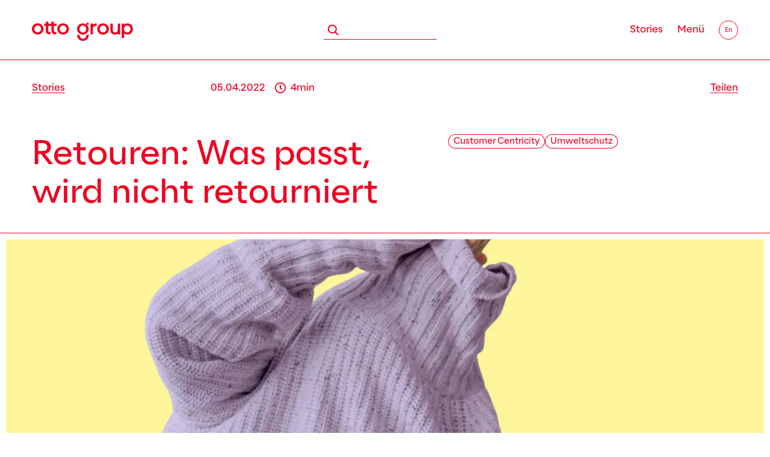

--- FILE ---
content_type: text/html; charset=utf-8
request_url: https://www.ottogroup.com/de/stories/story/story-retoure.php
body_size: 28686
content:
<!DOCTYPE html>
<html lang="de" data-directph="" class="pagestatus-init no-js no-weditor scrolled-top page_var0 object-story project-de subdir-stories navId-" data-path_stories="/de/stories/"><head><meta charset="UTF-8" /><title>Otto Group: Retouren: Was passt, wird nicht retourniert</title><!--
      Diese Seite wurde mit Weblication® CMS erstellt.
      Weblication® ist ein Produkt der Scholl Communications AG in 77694 Kehl.
      Weitere Informationen finden Sie unter https://www.weblication.de bzw. https://scholl.de.
    --><meta name="Description" content="Mit smarten Tools und den richtigen Informationen lassen sich Retouren auf ein Minimum reduzieren. Die Konzernfirmen der Otto Group gehen mit guten Beispiel voran." /><meta name="Keywords" content="E-Commerce, Retouren" /><meta name="Robots" content="noarchive, index, noodp" /><meta name="viewport" content="width=device-width, initial-scale=1"/><meta name="referrer" content="strict-origin-when-cross-origin"/><meta name="Generator" content="Weblication® CMS"/><!--[if IE]><meta http-equiv="x-ua-compatible" content="IE=edge" /><![endif]--><meta name="format-detection" content="telephone=no"/><meta property="twitter:card" content="summary_large_image" /><meta property="og:title" content="Retouren: Was passt, wird nicht retourniert" /><meta property="og:description" content="Mit smarten Tools und den richtigen Informationen lassen sich Retouren auf ein Minimum reduzieren. Die Konzernfirmen der Otto Group gehen mit guten Beispiel voran." /><meta property="twitter:title" content="Retouren: Was passt, wird nicht retourniert" /><meta property="twitter:description" content="Mit smarten Tools und den richtigen Informationen lassen sich Retouren auf ein Minimum reduzieren. Die Konzernfirmen der Otto Group gehen mit guten Beispiel voran." /><meta property="thumbnail" content="https://static.ottogroup.com/medien/cached/img/stories/story-retoure/weblication/wThumbnails/9247ea4d2a50abdga57c17587b8f84e2.jpg" /><meta property="og:image" content="https://static.ottogroup.com/medien/cached/img/stories/story-retoure/weblication/wThumbnails/otto_group_story_retourenvermeidung_intro_3840x2434-9247ea4d2a50abdg7b14fff6369ac287.jpg" /><meta property="twitter:image" content="https://static.ottogroup.com/medien/cached/img/stories/story-retoure/weblication/wThumbnails/otto_group_story_retourenvermeidung_intro_3840x2434-9247ea4d2a50abdg7b14fff6369ac287.jpg" /><link rel="alternate" hreflang="en" href="https://www.ottogroup.com/en/stories/story/story-retoure.php" /><link rel="alternate" hreflang="de" href="https://www.ottogroup.com/de/stories/story/story-retoure.php" /><link rel="icon" href="https://static.ottogroup.com/wLayout22/wGlobal/layout/images/site-icons/favicon-32x32.png"/><link rel="apple-touch-icon" href="https://static.ottogroup.com/wLayout22/wGlobal/layout/images/site-icons/apple-touch-icon.png"/><link rel="canonical" href="https://www.ottogroup.com/de/stories/story/story-retoure.php"/><script>
      document.documentElement.className = document.documentElement.className.replace('no-js', 'js');
      wNavidStandard='';wProjectPath='/de';
      
      consumerId=99249224;
      langIdWs='DE';
      wLanguage='de';wLanguageU=wLanguage.toUpperCase();
      pathRoot='';
      pathWebservice='/bms/sap/opu/odata/OTTO';
      mediumWebservice='4040';
      pathCur='/de/stories/story/story-retoure.php';
     </script><!--WNEOUC:<link rel="stylesheet" href="https://static.ottogroup.com/wLayout22/wGlobal/layout/styles/optimized/design_6b8bbc383492aacea4f66f46a1ac23bf.css?1769594992"/>:WNEOUC--><!--WEOUCO--><style>
@media (min-width: 1200px){}@media (max-width: 1199px){}@media (min-width: 992px){}@media (max-width: 991px){}@media (min-width: 768px){}@media (max-width: 767px){}@media (min-width: 576px){}@media (max-width: 575px){}@media (min-width: 415px){}@media (max-width: 414px){}:root{--baseColorPrimary1:#F00020;--baseColorPrimary2:#F00020;--baseColor80:#85889C;--baseColor60:#BBBDCC;--baseColor40:#D3D5E1;--baseColor20:#E4E8ED;--baseColorKristall:#F8F8F8;--baseColorFlieder:#E7DAF9;--baseColorGray:#717171;--baseColorGray2:#5E5E5E;--baseColorYellow:#FFF59B;--baseColorCoral:#FFD2C8;--baseColorSand:#f5f0e1;--baseColorWhite:#FFFFFF;--baseColorLighter:#FFFFFF;--baseColorLight:#FFFFFF;--baseColorSemi:#191919;--baseColorDark:#191919;--baseColorDarker:#191919;--baseColorBlack:#191919;--backgroundColorBody:#FFFFFF;--backgroundColorHeader:var(--baseColorWhite);--backgroundColorHeaderBefore:var(--baseColorDarker);--fontColorHeaderBefore:var(--baseColorWhite);--fontColorSearchSymbolHeaderBefore:var(--baseColorWhite);--fontColorHeaderAfter:var(--baseColorDark);--backgroundColorHeaderAfter:var(--baseColorLight);--fontColorSearchSymbolHeader:var(--baseColorBlack);--fontColorSearchSymbolHeaderAfter:var(--baseColorBlack);--backgroundColorSearchLayer:var(--baseColorLight);--fontColorNavigationMetaHeaderMainLevel1:rgba(25,25,25,0.4);--fontColorNavigationMetaHeaderMainLevel1Selected:rgba(25,25,25,0.6);--fontColorNavigationMetaHeaderMainLevel1Hover:rgba(25,25,25,0.6);--fontColorNavigationMetaHeaderMainLevel1Active:rgba(25,25,25,0.6);--fontColorNavigationMetaHeaderBeforeLevel1:var(--baseColorWhite);--fontColorNavigationMetaHeaderBeforeLevel1Selected:var(--baseColorLighter);--fontColorNavigationMetaHeaderBeforeLevel1Hover:var(--baseColorLighter);--fontColorNavigationMetaHeaderBeforeLevel1Active:var(--baseColorLighter);--backgroundColorNavigationMeta:transparent;--backgroundColorNavigationMain:transparent;--backgroundColorNavigationMainLayer:var(--baseColorLighter);--backgroundColorMegaDropdown:var(--baseColorLighter);--backgroundColorNavigationMainBlockBefore:transparent;--fontColorNavigationMainLevel1:var(--baseColorBlack);--fontColorNavigationMainLevel1Selected:var(--baseColorBlack);--fontColorNavigationMainLevel1Hover:var(--baseColorBlack);--fontColorNavigationMainLevel1Active:var(--baseColorBlack);--fontColorNavigationMainLevel2:var(--baseColorBlack);--fontColorNavigationMainLevel2Selected:var(--baseColorBlack);--fontColorNavigationMainLevel2Hover:var(--baseColorBlack);--fontColorNavigationMainLevel2Active:var(--baseColorBlack);--backgroundColorNavigationMainLevel1:transparent;--backgroundColorNavigationMainLevel1Selected:transparent;--backgroundColorNavigationMainLevel1Hover:transparent;--backgroundColorNavigationMainLevel1Active:transparent;--backgroundColorNavigationMainLevel2:transparent;--backgroundColorNavigationMainLevel2Selected:transparent;--backgroundColorNavigationMainLevel2Hover:rgba(0,0,0,0);--backgroundColorNavigationMainLevel2Active:rgba(0,0,0,0);--symbolColorNavigationMenu:var(--baseColorPrimary1);--backgroundColorNavigationMenu:var(--baseColorLighter);--fontColorNavigationMenuLevel1:var(--baseColorPrimary1);--fontColorNavigationMenuLevel1Selected:var(--baseColorPrimary1);--fontColorNavigationMenuLevel1Hover:var(--baseColorPrimary1);--fontColorNavigationMenuLevel1Active:var(--baseColorPrimary1);--fontColorNavigationMenuLevel2:var(--baseColorPrimary1);--fontColorNavigationMenuLevel2Selected:var(--baseColorPrimary1);--fontColorNavigationMenuLevel2Hover:var(--baseColorPrimary1);--fontColorNavigationMenuLevel2Active:var(--baseColorPrimary1);--backgroundColorNavigationMenuLevel1:transparent;--backgroundColorNavigationMenuLevel1Selected:transparent;--backgroundColorNavigationMenuLevel1Hover:transparent;--backgroundColorNavigationMenuLevel1Active:rgba(0,0,0,0);--backgroundColorNavigationMenuLevel2:transparent;--backgroundColorNavigationMenuLevel2Selected:transparent;--backgroundColorNavigationMenuLevel2Hover:transparent;--backgroundColorNavigationMenuLevel2Active:rgba(25,25,25,0.05);--backgroundColorNavigationSub:transparent;--fontColorNavigationSubLevel1:var(--baseColorBlack);--fontColorNavigationSubLevel1Selected:var(--baseColorBlack);--fontColorNavigationSubLevel1Hover:var(--baseColorBlack);--fontColorNavigationSubLevel1Active:var(--baseColorBlack);--fontColorNavigationSubLevel2:var(--baseColorBlack);--fontColorNavigationSubLevel2Selected:var(--baseColorBlack);--fontColorNavigationSubLevel2Hover:var(--baseColorBlack);--fontColorNavigationSubLevel2Active:var(--baseColorBlack);--backgroundColorNavigationSubLevel1:transparent;--backgroundColorNavigationSubLevel1Selected:transparent;--backgroundColorNavigationSubLevel1Hover:transparent;--backgroundColorNavigationSubLevel1Active:transparent;--backgroundColorNavigationSubLevel2:transparent;--backgroundColorNavigationSubLevel2Selected:transparent;--backgroundColorNavigationSubLevel2Hover:transparent;--backgroundColorNavigationSubLevel2Active:transparent;--fontColorNavigationBreadcrumb:var(--baseColorPrimary1);--fontColorNavigationBreadcrumbHover:var(--baseColorBlack);--fontColorNavigationBreadcrumbActive:var(--baseColorBlack);--backgroundColorNavigationBreadcrumb:transparent;--backgroundColorContent:var(--baseColorWhite);--fontColorDefault:var(--baseColorBlack);--fontColorSub:rgba(25,25,25,0.5);--fontColorWeak:rgba(25,25,25,0.4);--fontColorInverseDefault:var(--baseColorWhite);--fontColorInverseSub:rgba(255,255,255,0.5);--fontColorInverseWeak:rgba(255,255,255,0.5);--fontColorError:#FB0008;--fontColorHeadline1:var(--baseColorPrimary1);--fontColorHeadline2:var(--baseColorPrimary1);--fontColorHeadline3:var(--baseColorPrimary1);--fontColorHeadline4:var(--baseColorPrimary1);--fontColorHeadline5:var(--baseColorPrimary1);--fontColorHeadline6:var(--baseColorPrimary1);--fontColorInverseHeadline1:var(--baseColorWhite);--fontColorInverseHeadline2:var(--baseColorWhite);--fontColorInverseHeadline3:var(--baseColorWhite);--fontColorInverseHeadline4:var(--baseColorWhite);--fontColorInverseHeadline5:var(--baseColorWhite);--fontColorInverseHeadline6:var(--baseColorWhite);--fontColorLink:var(--baseColorPrimary1);--fontColorLinkHover:var(--baseColorPrimary1);--fontColorLinkActive:var(--baseColorPrimary1);--fontColorInverseLink:var(--baseColorWhite);--fontColorInverseLinkHover:var(--baseColorWhite);--fontColorInverseLinkActive:var(--baseColorWhite);--fontColorEntryTitle:var(--baseColorBlack);--fontColorEntryDate:var(--baseColorBlack);--fontColorEntryDescription:var(--baseColorBlack);--fontColorInverseEntryTitle:var(--baseColorWhite);--fontColorInverseEntryDate:var(--baseColorWhite);--fontColorInverseEntryDescription:var(--baseColorWhite);--backgroundColorWhite:var(--baseColorWhite);--backgroundColorBlack:var(--baseColorBlack);--backgroundColorLight1:var(--baseColorLighter);--backgroundColorLight2:var(--baseColorLight);--backgroundColorDark1:var(--baseColorDarker);--backgroundColorDark2:var(--baseColorPrimary1);--backgroundColorError:var(--baseColorPrimary1);--borderColorDefault:var(--baseColorLight);--borderColorLight:var(--baseColorLighter);--borderColorDark:rgba(25,25,25,0.5);--borderColorLines:var(--baseColorLight);--backgroundColorButton:var(--baseColorWhite);--backgroundColorButtonHover:var(--baseColorPrimary1);--backgroundColorButtonActive:var(--baseColorPrimary1);--borderColorButton:var(--baseColorPrimary1);--borderColorButtonHover:var(--baseColorPrimary1);--borderColorButtonActive:var(--baseColorPrimary1);--fontColorButton:var(--baseColorPrimary1);--fontColorButtonHover:var(--baseColorWhite);--fontColorButtonActive:var(--baseColorWhite);--backgroundColorInverseButton:var(--baseColorWhite);--backgroundColorInverseButtonHover:rgba(255,255,255,0.8);--backgroundColorInverseButtonActive:rgba(255,255,255,0.6);--borderColorInverseButton:var(--baseColorLight);--borderColorInverseButtonHover:rgba(255,255,255,0.8);--borderColorInverseButtonActive:rgba(255,255,255,0.6);--fontColorInverseButton:var(--baseColorBlack);--fontColorInverseButtonHover:var(--baseColorBlack);--fontColorInverseButtonActive:var(--baseColorBlack);--backgroundColorInputs:var(--baseColorWhite);--borderColorInput:var(--baseColorSemi);--borderColorInputFocus:var(--baseColorDark);--backgroundColorTable:transparent;--backgroundColorTableHeader:transparent;--backgroundColorTableCellHightlighted:transparent;--borderColorTable:var(--baseColorPrimary1);--colorLinkIcon:var(--fontColorLink);--colorLinkIconInverse:var(--fontColorInverseLink);--fontColorFunctions:var(--baseColorSemi);--fontColorFunctionsActive:var(--baseColorDark);--backgroundColorFunctions:transparent;--backgroundColorFunctionsActive:transparent;--backgroundColorFooter:var(--baseColorWhite);--isDarkBackgroundFooter:no}@font-face{font-family:'Optimist';font-style:normal;font-weight:normal;src:local('Optimist'), url('/wLayout22/wGlobal/layout/webfonts/Optimist-RegularContrast.woff2') format('woff2')}@font-face{font-family:'Optimist';font-style:normal;font-weight:600;src:url('/wLayout22/wGlobal/layout/webfonts/Optimist-SemiBoldContrast.woff2') format('woff2')}@font-face{font-family:'Optimist';font-style:normal;font-weight:300;src:url('/wLayout22/wGlobal/layout/webfonts/Optimist-Light.woff2') format('woff2')}@font-face{font-family:'Gotham';font-style:normal;font-weight:bold;src:local(''), url('/wLayout22/wGlobal/layout/webfonts/Gotham/gotham-bold-webfont.woff2') format('woff2'), url('/wLayout22/wGlobal/layout/webfonts/Gotham/gotham-bold-webfont.woff') format('woff')}@font-face{font-family:'Gotham';font-style:normal;font-weight:normal;src:local(''), url('/wLayout22/wGlobal/layout/webfonts/Gotham/gotham-book-webfont.woff2') format('woff2'), url('/wLayout22/wGlobal/layout/webfonts/Gotham/gotham-book-webfont.woff') format('woff')}@font-face{font-family:'Gotham';font-style:normal;font-weight:300;src:local(''), url('/wLayout22/wGlobal/layout/webfonts/Gotham/gotham-light-webfont.woff2') format('woff2'), url('/wLayout22/wGlobal/layout/webfonts/Gotham/gotham-light-webfont.woff') format('woff')}@media (min-width: 768px){}@media only screen and (min-width: 768px){}@media only screen and (min-width: 768px){}@media only screen and (min-width: 768px){}@media (min-width: 768px){}@media only screen and (min-width: 768px){}@media (min-width: 768px){}@media only screen and (min-width: 768px){}html.embedpage-body-open{overflow:hidden}@media only screen and (min-width: 768px){}@media only screen and (min-width: 768px){}@keyframes eocjs-newsticker-spin{to{transform:rotate(360deg)}}@media (min-width:360px){}html.wglBox{}html.ios .wLightbox .wLightboxOuter .wLightboxInner{-webkit-overflow-scrolling:touch;overflow-y:scroll}@media (max-width: 575px){}@media (min-width: 768px){}@media (min-width: 768px){}@media (min-width: 768px){}@media (min-width: 768px){}@media (min-width: 768px){}@media (min-width: 768px){}@media (min-width: 1200px){}@media (min-width: 768px){}@media (min-width: 992px){}#blockContentInner{}#blockContentInner .elementSection > div, #blockContentInner .elementSectionObjectEventMulti > div{}html:lang(en) .wReaderPanelEmbed .wButtonStartReading:before{content:'Read aloud'}html:lang(en) .wReaderPanelEmbed.pauseReading .wButtonStartReading:before{content:'Continue read aloud'}html:lang(en) .wReaderPanelEmbed .wButtonStopReading:before{content:'Stop'}#blockHeader #scrollProgress{position:absolute}@media only screen and (min-width: 768px){.object-story #scrollTopOuter{display:block}}@media only screen and (min-width: 768px){}@media only screen and (min-width: 768px){}#blockHeader{width:100%;padding:0;background:#FFFFFF;position:relative;z-index:1;position:fixed;z-index:100;top:0;transition:transform 0.3s ease-in-out, background 0.3s linear}#blockHeader #blockHeaderMain{height:80px;padding:0 1.5rem;box-shadow:inset 0px -1px 0px #F00020}#blockHeader #blockHeaderMain #blockHeaderMainInner{height:100%;max-width:100%;position:relative;margin:0 auto;display:flex;align-items:center}#blockHeader #blockHeaderMain #logo{}#blockHeader #blockHeaderMain #logo > img, #blockHeader #blockHeaderMain #logo > svg{height:24px;width:auto;display:block;margin-top:4px}#blockHeader #blockHeaderMain #logo .logoImgFull{display:none}#blockHeader #blockHeaderMain #logo .logoImgOnScroll{display:none}#blockHeader #blockHeaderMain #languageSelected{display:none}#blockHeader #blockHeaderMain #languageSelector{width:32px;height:32px;opacity:1}#blockHeader #blockHeaderMain #languageSelector > #languageSelectable{border:1px solid #F00020;border-radius:40px;display:flex;height:100%;justify-content:center;align-items:center}#blockHeader #blockHeaderMain #languageSelector > #languageSelectable:hover{background-color:#F00020}#blockHeader #blockHeaderMain #languageSelector > #languageSelectable:hover a{color:#FFFFFF}#blockHeader #blockHeaderMain #languageSelector > #languageSelectable a{}#blockHeader #blockHeaderMain #languageSelector > #languageSelectable a.lang{display:flex;justify-content:center;align-items:center;width:100%;height:100%;text-decoration:none;font-size:10px;letter-spacing:-0.02em}#blockHeader #blockHeaderMain #languageSelector{display:none}#blockHeader #blockHeaderMain #searchBox{}#blockHeader #blockHeaderMain #searchBox .searchBoxContainer{margin:0;padding:0;position:relative;overflow:hidden;height:32px;max-width:240px}#blockHeader #blockHeaderMain #searchBox .searchBoxContainer .searchBoxElement{}#blockHeader #blockHeaderMain #searchBox .searchBoxContainer .searchBoxElement .searchTerm{display:none;margin:2px 36px 0 0;width:120px;height:28px;line-height:26px;padding:0 8px;color:#F00020;font-family:Optimist, Arial, Helvetica, Sans-serif}#blockHeader #blockHeaderMain #searchBox .searchBoxContainer .searchBoxElement #searchSuggestOuter{position:absolute;margin-top:-1px;z-index:20;background-color:#FFFFFF;color:#191919;border:solid 1px #FFFFFF}#blockHeader #blockHeaderMain #searchBox .searchBoxContainer .searchBoxElement #searchSuggestOuter .searchSuggestEntry{padding:2px 6px;cursor:pointer !important}#blockHeader #blockHeaderMain #searchBox .searchBoxContainer .searchBoxElement #searchSuggestOuter .searchSuggestEntry:first-child{padding:4px 6px 2px 6px}#blockHeader #blockHeaderMain #searchBox .searchBoxContainer .searchBoxElement #searchSuggestOuter .searchSuggestEntry:last-child{padding:2px 6px 4px 6px}#blockHeader #blockHeaderMain #searchBox .searchBoxContainer .searchBoxElement #searchSuggestOuter .searchSuggestEntry:hover, #blockHeader #blockHeaderMain #searchBox .searchBoxContainer .searchBoxElement #searchSuggestOuter .searchSuggestEntry.selected{background-color:#FFFFFF}#blockHeader #blockHeaderMain #searchBox .searchBoxContainer .searchBoxElement #searchSubmit{display:block;position:relative;top:0;right:0;width:32px;height:32px;margin:0;padding:0;font-size:0;background:transparent;border:none;border-radius:0;z-index:11}#blockHeader #blockHeaderMain #searchBox .searchBoxContainer .searchBoxElement #searchSubmit:before{content:'';display:inline-block;background:url("https://static.ottogroup.com/wLayout22/wGlobal/layout/images/icons/optimized/search.svg") no-repeat center;width:100%;height:100%;margin:0}#blockHeader #blockHeaderMain #searchBox .searchBoxContainer .searchBoxElement #searchSubmit:focus{outline:none}#blockHeader #blockHeaderMain #searchBox{flex-grow:1;display:flex;justify-content:flex-end;opacity:1;transition:opacity 0.5s;margin-right:5px}#blockHeader #blockHeaderMain html.navmenu-open, #blockHeader #blockHeaderMain html.navmenu-stories-open{overflow:hidden}#blockHeader #blockHeaderMain #navigationMain{position:relative;display:flex;justify-content:flex-end}#blockHeader #blockHeaderMain #navigationMain .navSocialMedia{display:none;position:absolute;bottom:2rem;padding:0 0 0 2rem}#blockHeader #blockHeaderMain #navigationMain .navSocialMedia .contentSM{display:flex;margin-bottom:1rem}.object-start #blockHeader #blockHeaderMain #navigationMain .navSocialMedia .contentSM{display:flex}#blockHeader #blockHeaderMain #navigationMain .navSocialMedia .contentCR{font-size:12px;line-height:120%;color:#F00020}#blockHeader #blockHeaderMain #navLayerStories{display:none}#blockHeader #blockHeaderMain #navLayerStories.loaded{display:block}#blockHeader #blockHeaderMain #navLayerStories > .navLayerStoriesInner{display:flex;align-items:center;flex-direction:column;justify-content:center;height:100%}#blockHeader #blockHeaderMain #navLayerStories > .navLayerStoriesInner > .tags{display:flex;flex-wrap:wrap;justify-content:center;max-width:800px;gap:12px}#blockHeader #blockHeaderMain #navLayerStories > .navLayerStoriesInner > .tags > .tag{display:block}#blockHeader #blockHeaderMain #navLayerStories > .navLayerStoriesInner > .image{margin:3.75rem 0}#blockHeader #blockHeaderMain #navLayerStories > .navLayerStoriesInner > .image > img{max-width:120px;height:auto}#blockHeader #blockHeaderMain #navLayerStories > .navLayerStoriesInner .buttonsOverview{display:flex;flex-flow:column}#blockHeader #blockHeaderMain #blockHeaderMainContent{display:none}.scrolldirection-up #blockHeader{transform:translateY(0);transition:transform 0.2s ease-in-out}.scrolDisabled:not(.navmenu-open) #blockHeader, .scrolldirection-down:not(.navmenu-open) #blockHeader, .scrolldirection-down:not(.navmenu-stories-open) #blockHeader{transform:translateY(-79px) !important;transition:transform 1.2s ease-in-out}@media (min-width: 576px){#blockHeader #blockHeaderMain #searchBox .searchBoxContainer{border-bottom:1px solid #F00020}}@media (min-width: 576px){#blockHeader #blockHeaderMain #searchBox .searchBoxContainer .searchBoxElement{display:flex;flex-direction:row-reverse}}@media (min-width: 576px){#blockHeader #blockHeaderMain #searchBox .searchBoxContainer .searchBoxElement{}#blockHeader #blockHeaderMain #searchBox .searchBoxContainer .searchBoxElement .searchTerm{display:block;border:0}}@media (min-width: 576px){#blockHeader #blockHeaderMain #searchBox{justify-content:center}}@media only screen and (min-width: 992px){#blockHeader #blockHeaderMain #navigationMain{}#blockHeader #blockHeaderMain #navigationMain > nav > div{display:block;position:fixed;opacity:1;top:-100vh;left:0;width:100vw;height:calc(100vh - 100px);padding:0;overflow:auto;background:url("https://static.ottogroup.com/wLayout22/wGlobal/layout/images/nav_bg.svg") no-repeat;background-position:right 100px top 20px;background-size:auto calc(100% - 40px);background-color:#FFFFFF;z-index:-1;margin-top:100px;transition:top 0.4s ease-in-out}.navmenu-open #blockHeader #blockHeaderMain #navigationMain > nav > div{opacity:1;top:0;transition:top 0.4s ease-in-out}#blockHeader #blockHeaderMain #navigationMain ul{list-style-type:none;margin:0;padding:0}#blockHeader #blockHeaderMain #navigationMain li{position:relative;display:block;margin:0;padding:0}#blockHeader #blockHeaderMain #navigationMain li.navlayerBackTitle{display:none}#blockHeader #blockHeaderMain #navigationMain li.headerMobile{display:none}#blockHeader #blockHeaderMain #navigationMain li > a{display:block;text-decoration:none;text-align:left}#blockHeader #blockHeaderMain #navigationMain li > ul{display:none}#blockHeader #blockHeaderMain #navigationMain li.hideSub{}#blockHeader #blockHeaderMain #navigationMain li.hideSub > ul{display:none !important}#blockHeader #blockHeaderMain #navigationMain li.displaySub{}#blockHeader #blockHeaderMain #navigationMain li.displaySub > ul{display:block !important}#blockHeader #blockHeaderMain #navigationMain li.selected, #blockHeader #blockHeaderMain #navigationMain li.descendantSelected{}#blockHeader #blockHeaderMain #navigationMain li.selected > ul, #blockHeader #blockHeaderMain #navigationMain li.descendantSelected > ul{display:block}#blockHeader #blockHeaderMain #navigationMain > nav > div{}#blockHeader #blockHeaderMain #navigationMain > nav > div > ul{max-width:1200px;margin:0 auto;padding:4rem 0 5rem 3.333rem;position:absolute;top:0;left:0;width:50vw}#blockHeader #blockHeaderMain #navigationMain > nav > div > ul > li{}#blockHeader #blockHeaderMain #navigationMain > nav > div > ul > li > a{display:inline-flex;flex-direction:column;font-size:24px;line-height:100%;color:#F00020;background-color:transparent;padding:1rem 0 1rem 0;letter-spacing:-0.03em}#blockHeader #blockHeaderMain #navigationMain > nav > div > ul > li > a:after{content:'';display:inline-block;margin-top:5px;height:2px;width:100%;opacity:0;background-color:#F00020;transition:opacity 0.4s ease-out}#blockHeader #blockHeaderMain #navigationMain > nav > div > ul > li.selected, #blockHeader #blockHeaderMain #navigationMain > nav > div > ul > li.descendantSelected{}#blockHeader #blockHeaderMain #navigationMain > nav > div > ul > li.selected > a, #blockHeader #blockHeaderMain #navigationMain > nav > div > ul > li.descendantSelected > a{color:#F00020;background-color:transparent}#blockHeader #blockHeaderMain #navigationMain > nav > div > ul > li.selected > a:after, #blockHeader #blockHeaderMain #navigationMain > nav > div > ul > li.descendantSelected > a:after{opacity:1}#blockHeader #blockHeaderMain #navigationMain > nav > div > ul > li:hover{}#blockHeader #blockHeaderMain #navigationMain > nav > div > ul > li:hover > a{color:#F00020;background-color:transparent}#blockHeader #blockHeaderMain #navigationMain > nav > div > ul > li:hover > a:after{opacity:1}#blockHeader #blockHeaderMain #navigationMain > nav > div > ul > li > a:active{}#blockHeader #blockHeaderMain #navigationMain > nav > div > ul > li > a:active:after{opacity:1}#blockHeader #blockHeaderMain #navigationMain > nav > div > ul > li span.navpointToggler{display:none}#blockHeader #blockHeaderMain #navigationMain > nav > div > ul > li > ul{position:absolute;left:50vw;width:50vw;padding:0.6rem 0 0 0;top:0}#blockHeader #blockHeaderMain #navigationMain > nav > div > ul > li > ul > li{}#blockHeader #blockHeaderMain #navigationMain > nav > div > ul > li > ul > li > a{display:inline-flex;align-items:center;font-size:18px;line-height:1.6rem;color:#F00020;background-color:transparent;padding:0.425rem 0 0.425rem 0;letter-spacing:-0.02em}#blockHeader #blockHeaderMain #navigationMain > nav > div > ul > li > ul > li > a:after{content:'';display:inline-block;margin-left:0.5rem;height:16px;width:16px;opacity:0;background:url("https://static.ottogroup.com/wLayout22/wGlobal/layout/images/icons/optimized/arrow-right.svg") no-repeat center;transition:opacity 0.5s ease-out}#blockHeader #blockHeaderMain #navigationMain > nav > div > ul > li > ul > li.selected, #blockHeader #blockHeaderMain #navigationMain > nav > div > ul > li > ul > li.descendantSelected{}#blockHeader #blockHeaderMain #navigationMain > nav > div > ul > li > ul > li.selected > a, #blockHeader #blockHeaderMain #navigationMain > nav > div > ul > li > ul > li.descendantSelected > a{color:#F00020;background-color:transparent}#blockHeader #blockHeaderMain #navigationMain > nav > div > ul > li > ul > li.selected > a:after, #blockHeader #blockHeaderMain #navigationMain > nav > div > ul > li > ul > li.descendantSelected > a:after{opacity:1}#blockHeader #blockHeaderMain #navigationMain > nav > div > ul > li > ul > li:hover{}#blockHeader #blockHeaderMain #navigationMain > nav > div > ul > li > ul > li:hover > a{color:#F00020;background-color:transparent}#blockHeader #blockHeaderMain #navigationMain > nav > div > ul > li > ul > li:hover > a:after{opacity:1}#blockHeader #blockHeaderMain #navigationMain > nav > div > ul > li > ul > li > a:active{}#blockHeader #blockHeaderMain #navigationMain > nav > div > ul > li > ul > li > a:active:after{opacity:1}#blockHeader #blockHeaderMain #navigationMain > nav > div > ul[data-source='meta']{}#blockHeader #blockHeaderMain #navigationMain .navigationToggler{display:block;margin:0 0 0 0;cursor:pointer !important;width:42px;height:42px;z-index:21}#blockHeader #blockHeaderMain #navigationMain .navigationToggler > .navigationButton{display:none}#blockHeader #blockHeaderMain #navigationMain .navigationToggler > .navigationIcon{position:relative;width:0;height:0;opacity:0;transition:opacity 1s ease-in}#blockHeader #blockHeaderMain #navigationMain .navigationToggler > .navigationIcon:before{content:'';position:absolute;width:20px;height:7px;margin:13px 0 0 10px}#blockHeader #blockHeaderMain #navigationMain .navLevelEmbed{display:none;position:absolute;z-index:101;width:100%;max-height:calc(100vh - 80px - 36px);left:0;margin:calc(100px / 2 + 24px) 0 0 0;padding:40px 40px 40px 40px;overflow:auto;background-color:#FFFFFF;border-style:solid;border-width:1px;border-color:#FFFFFF;color:#191919}#blockHeader #blockHeaderMain #navigationMain .navLevelEmbed .elementSection, #blockHeader #blockHeaderMain #navigationMain .navLevelEmbed .elementSectionObjectEventMulti{padding:0 !important}}@media (max-width: 1199px) and (min-width: 992px){#blockHeader #blockHeaderMain #navigationMain > nav > div{background-image:none}}@media (min-width: 1200px) and (min-width: 992px){#blockHeader #blockHeaderMain #navigationMain > nav > div > ul{width:25vw}}@media (min-width: 1200px) and (min-width: 992px){#blockHeader #blockHeaderMain #navigationMain > nav > div > ul > li > ul{left:calc(25vw - 3.333rem);width:25vw}}@media only screen and (min-width: 992px) and (min-width: 992px){#blockHeader #blockHeaderMain #navigationMain .navigationToggler{width:100%;display:flex;align-items:center}}@media only screen and (min-width: 992px) and (min-width: 992px){#blockHeader #blockHeaderMain #navigationMain .navigationToggler > .navigationButton{display:block;padding:0 24px 0 0;color:#F00020;text-decoration:none;font-size:16px;display:flex;flex-direction:column;overflow:hidden}#blockHeader #blockHeaderMain #navigationMain .navigationToggler > .navigationButton:after{content:'';display:inline-block;height:2px;width:100%;background-color:#F00020;transition:transform 0.3s ease-in-out;transform:translateX(-101%)}#blockHeader #blockHeaderMain #navigationMain .navigationToggler > .navigationButton:hover:after{transform:translateX(0)}}@media (min-height: 670px){#blockHeader #blockHeaderMain #navigationMain .navSocialMedia{display:block}}@media only screen and (min-width: 992px){#blockHeader #blockHeaderMain #navigationMain .navSocialMedia{bottom:3rem;padding:0 0 0 3.333rem}}@media only screen and (max-width: 991px){#blockHeader #blockHeaderMain #navigationMain .navSocialMedia .contentSM{display:none}}@media only screen and (min-width: 992px){#blockHeader #blockHeaderMain #navigationMain .navSocialMedia .contentSM{margin-bottom:2rem}}@media only screen and (min-width: 768px){#blockHeader #blockHeaderMain #navigationMain .navSocialMedia .contentCR{font-size:14px;line-height:120%}}@media only screen and (min-width: 992px){#blockHeader #blockHeaderMain #navLayerStories{display:block;position:fixed;opacity:1;top:-100vh;left:0;width:100vw;height:calc(100vh - 100px);padding:0;overflow:auto;background-color:#FFFFFF;z-index:-1;margin-top:100px;transition:top 0.4s ease-in-out}.navmenu-stories-open #blockHeader #blockHeaderMain #navLayerStories{opacity:1;top:0;transition:top 0.4s ease-in-out}}@media only screen and (min-width: 992px){#blockHeader #blockHeaderMain #navLayerStories > .navLayerStoriesInner .buttonsOverview{flex-flow:row;gap:0.75rem}}@media only screen and (max-width: 991px){#blockHeader #blockHeaderMain{}#blockHeader #blockHeaderMain #navigationMain{position:relative}#blockHeader #blockHeaderMain #navigationMain > nav > div{opacity:0;display:block;position:fixed;left:-100vw;top:0;height:600px;height:calc(100vh - 80px);width:100vw;overflow:auto;z-index:100000;padding:0 0;transition:all 0.3s ease-in-out;background-color:#FFFFFF}.navmenu-open #blockHeader #blockHeaderMain #navigationMain > nav > div, .navmenu-stories-open #blockHeader #blockHeaderMain #navigationMain > nav > div{left:0;opacity:1}.navmenu-open #blockHeader #blockHeaderMain #navigationMain > nav > div #languageSelector, .navmenu-stories-open #blockHeader #blockHeaderMain #navigationMain > nav > div #languageSelector{display:block}#blockHeader #blockHeaderMain #navigationMain ul{list-style-type:none;margin:0;padding:0;height:100%}#blockHeader #blockHeaderMain #navigationMain li{position:static;display:block;margin:0;padding:0}#blockHeader #blockHeaderMain #navigationMain li > a{display:block;text-decoration:none}#blockHeader #blockHeaderMain #navigationMain li > ul{display:none}#blockHeader #blockHeaderMain #navigationMain li.selected, #blockHeader #blockHeaderMain #navigationMain li.descendantSelected{}#blockHeader #blockHeaderMain #navigationMain li.selected > ul, #blockHeader #blockHeaderMain #navigationMain li.descendantSelected > ul{display:block}#blockHeader #blockHeaderMain #navigationMain > nav{}#blockHeader #blockHeaderMain #navigationMain > nav > div{max-width:1200px}#blockHeader #blockHeaderMain #navigationMain > nav > div > ul, #blockHeader #blockHeaderMain #navigationMain > nav > ul{position:relative;top:0;background:#FFFFFF;padding-top:5.5rem;height:auto;width:100vw}#blockHeader #blockHeaderMain #navigationMain > nav > div > ul > li, #blockHeader #blockHeaderMain #navigationMain > nav > ul > li{display:flex;justify-content:space-between;align-items:center;padding:1rem 2rem 1rem 2rem}#blockHeader #blockHeaderMain #navigationMain > nav > div > ul > li > a, #blockHeader #blockHeaderMain #navigationMain > nav > ul > li > a{font-size:20px;line-height:130%;color:#F00020;background-color:transparent}#blockHeader #blockHeaderMain #navigationMain > nav > div > ul > li.headerMobile .linkOverview, #blockHeader #blockHeaderMain #navigationMain > nav > ul > li.headerMobile .linkOverview{}#blockHeader #blockHeaderMain #navigationMain > nav > div > ul > li.selected, #blockHeader #blockHeaderMain #navigationMain > nav > div > ul > li.descendantSelected, #blockHeader #blockHeaderMain #navigationMain > nav > ul > li.selected, #blockHeader #blockHeaderMain #navigationMain > nav > ul > li.descendantSelected{}#blockHeader #blockHeaderMain #navigationMain > nav > div > ul > li.selected > a, #blockHeader #blockHeaderMain #navigationMain > nav > div > ul > li.descendantSelected > a, #blockHeader #blockHeaderMain #navigationMain > nav > ul > li.selected > a, #blockHeader #blockHeaderMain #navigationMain > nav > ul > li.descendantSelected > a{color:#F00020;background-color:transparent}#blockHeader #blockHeaderMain #navigationMain > nav > div > ul > li:hover, #blockHeader #blockHeaderMain #navigationMain > nav > ul > li:hover{}#blockHeader #blockHeaderMain #navigationMain > nav > div > ul > li:hover > a, #blockHeader #blockHeaderMain #navigationMain > nav > ul > li:hover > a{color:#F00020;background-color:transparent}#blockHeader #blockHeaderMain #navigationMain > nav > div > ul > li > a:active, #blockHeader #blockHeaderMain #navigationMain > nav > ul > li > a:active{color:#F00020;background-color:rgba(0,0,0,0)}#blockHeader #blockHeaderMain #navigationMain > nav > div > ul > li span.navpointToggler, #blockHeader #blockHeaderMain #navigationMain > nav > ul > li span.navpointToggler{cursor:pointer !important;right:6px;width:16px;height:16px;background:transparent}#blockHeader #blockHeaderMain #navigationMain > nav > div > ul > li span.navpointToggler:before, #blockHeader #blockHeaderMain #navigationMain > nav > ul > li span.navpointToggler:before{content:'';background:url("https://static.ottogroup.com/wLayout22/wGlobal/layout/images/icons/optimized/arrow-right.svg") no-repeat center;display:block;width:16px;height:16px}#blockHeader #blockHeaderMain #navigationMain > nav > div > ul > li ul, #blockHeader #blockHeaderMain #navigationMain > nav > ul > li ul{z-index:1;width:100%;left:0;top:0;position:absolute;background-color:#FFFFFF;padding:4rem 0 0 0}#blockHeader #blockHeaderMain #navigationMain > nav > div > ul > li ul > li.navlayerBackParentTitle, #blockHeader #blockHeaderMain #navigationMain > nav > div > ul > li ul > li.navlayerBackTitle, #blockHeader #blockHeaderMain #navigationMain > nav > ul > li ul > li.navlayerBackParentTitle, #blockHeader #blockHeaderMain #navigationMain > nav > ul > li ul > li.navlayerBackTitle{position:relative;font-size:20px;line-height:130%;color:#F00020;padding:0.5rem 2rem 0.5rem 2rem;cursor:pointer !important;display:flex;align-items:center;margin-bottom:2rem}#blockHeader #blockHeaderMain #navigationMain > nav > div > ul > li ul > li.navlayerBackParentTitle span, #blockHeader #blockHeaderMain #navigationMain > nav > div > ul > li ul > li.navlayerBackTitle span, #blockHeader #blockHeaderMain #navigationMain > nav > ul > li ul > li.navlayerBackParentTitle span, #blockHeader #blockHeaderMain #navigationMain > nav > ul > li ul > li.navlayerBackTitle span{padding-left:1rem}#blockHeader #blockHeaderMain #navigationMain > nav > div > ul > li ul > li.navlayerBackParentTitle:before, #blockHeader #blockHeaderMain #navigationMain > nav > div > ul > li ul > li.navlayerBackTitle:before, #blockHeader #blockHeaderMain #navigationMain > nav > ul > li ul > li.navlayerBackParentTitle:before, #blockHeader #blockHeaderMain #navigationMain > nav > ul > li ul > li.navlayerBackTitle:before{content:'';background:url("https://static.ottogroup.com/wLayout22/wGlobal/layout/images/icons/optimized/arrow-right.svg") no-repeat center;transform:rotate(-180deg);display:block;width:16px;height:16px}#blockHeader #blockHeaderMain #navigationMain > nav > div > ul > li ul > li, #blockHeader #blockHeaderMain #navigationMain > nav > ul > li ul > li{padding:0.5rem 2rem 0.5rem 2rem}#blockHeader #blockHeaderMain #navigationMain > nav > div > ul > li ul > li > a, #blockHeader #blockHeaderMain #navigationMain > nav > ul > li ul > li > a{font-size:16px;line-height:140%;color:#F00020;background-color:transparent}#blockHeader #blockHeaderMain #navigationMain > nav > div > ul > li ul > li.selected, #blockHeader #blockHeaderMain #navigationMain > nav > div > ul > li ul > li.descendantSelected, #blockHeader #blockHeaderMain #navigationMain > nav > ul > li ul > li.selected, #blockHeader #blockHeaderMain #navigationMain > nav > ul > li ul > li.descendantSelected{}#blockHeader #blockHeaderMain #navigationMain > nav > div > ul > li ul > li.selected > a, #blockHeader #blockHeaderMain #navigationMain > nav > div > ul > li ul > li.descendantSelected > a, #blockHeader #blockHeaderMain #navigationMain > nav > ul > li ul > li.selected > a, #blockHeader #blockHeaderMain #navigationMain > nav > ul > li ul > li.descendantSelected > a{color:#F00020;background-color:transparent}#blockHeader #blockHeaderMain #navigationMain > nav > div > ul > li ul > li > a:active, #blockHeader #blockHeaderMain #navigationMain > nav > ul > li ul > li > a:active{color:#F00020;background-color:rgba(25,25,25,0.05)}#blockHeader #blockHeaderMain #navigationMain > nav > div > ul > li ul > li #navLayerStories, #blockHeader #blockHeaderMain #navigationMain > nav > ul > li ul > li #navLayerStories{}#blockHeader #blockHeaderMain #navigationMain > nav > div > ul > li ul > li #navLayerStories .navLayerStoriesInner, #blockHeader #blockHeaderMain #navigationMain > nav > ul > li ul > li #navLayerStories .navLayerStoriesInner{display:grid;grid-template-columns: 50% 50%}#blockHeader #blockHeaderMain #navigationMain > nav > div > ul > li ul > li #navLayerStories .navLayerStoriesInner > .tags, #blockHeader #blockHeaderMain #navigationMain > nav > ul > li ul > li #navLayerStories .navLayerStoriesInner > .tags{grid-column-start: 1;grid-column-end: 3;justify-content:flex-start}#blockHeader #blockHeaderMain #navigationMain > nav > div > ul > li ul > li #navLayerStories .navLayerStoriesInner > .image, #blockHeader #blockHeaderMain #navigationMain > nav > ul > li ul > li #navLayerStories .navLayerStoriesInner > .image{grid-column-start: 2;grid-column-end: 3;margin-bottom:0;justify-self:flex-end}#blockHeader #blockHeaderMain #navigationMain > nav > div > ul > li ul > li #navLayerStories .navLayerStoriesInner > .linkAllStories, #blockHeader #blockHeaderMain #navigationMain > nav > ul > li ul > li #navLayerStories .navLayerStoriesInner > .linkAllStories{grid-column-start: 1;grid-column-end: 2;grid-row-start: 2;grid-row-end: 3;align-self:flex-end;margin-bottom:2rem}#blockHeader #blockHeaderMain #navigationMain .navigationToggler{display:block;margin:0 0 0 0;cursor:pointer !important;width:42px;height:42px;z-index:21}#blockHeader #blockHeaderMain #navigationMain .navigationToggler#navigationStoryToggler{display:none}#blockHeader #blockHeaderMain #navigationMain .navigationToggler > .navigationButton{display:none}#blockHeader #blockHeaderMain #navigationMain .navigationToggler > .navigationIcon{position:relative;width:42px;height:42px}#blockHeader #blockHeaderMain #navigationMain .navigationToggler > .navigationIcon:before{content:'';position:absolute;width:20px;height:7px;margin:15px 0 0 10px;border-top:solid 2px #F00020;border-bottom:solid 2px #F00020}#blockHeader #blockHeaderMain #navigationMain .navigationToggler > .navigationIcon:after{content:'';position:absolute;width:20px;height:12px;margin:15px 0 0 10px;border-bottom:solid 2px #F00020}#blockHeader #blockHeaderMain #navigationMain .navigationToggler.open > div:last-child:before{background:url("https://static.ottogroup.com/wLayout22/wGlobal/layout/images/icons/optimized/nav_cross.svg") no-repeat center;border:2px solid #F00020;border-radius:22px;background-size:17px;width:42px;height:42px;margin:0}#blockHeader #blockHeaderMain #navigationMain .navigationToggler.open > div:last-child:after{display:none}#blockHeader #blockHeaderMain #navigationMain{}#blockHeader #blockHeaderMain #navigationMain #navigationMainToggler{}#blockHeader #blockHeaderMain #navigationMain > nav > div{margin-top:80px}}@media (min-width: 768px) and (max-width: 991px){#blockHeader #blockHeaderMain #navigationMain > nav > div > ul, #blockHeader #blockHeaderMain #navigationMain > nav > ul{width:50vw}}@media (min-width: 992px) and (max-width: 991px){#blockHeader #blockHeaderMain #navigationMain > nav > div > ul, #blockHeader #blockHeaderMain #navigationMain > nav > ul{width:360px}}@media only screen and (min-width: 768px) and (max-width: 991px){#blockHeader #blockHeaderMain #navigationMain > nav > div > ul > li > a, #blockHeader #blockHeaderMain #navigationMain > nav > ul > li > a{font-size:24px;line-height:130%}}@media (max-width: 767px) and (max-width: 991px){#blockHeader #blockHeaderMain #navigationMain > nav > div > ul > li.headerMobile .linkOverview, #blockHeader #blockHeaderMain #navigationMain > nav > ul > li.headerMobile .linkOverview{display:none}}@media only screen and (min-width: 768px) and (max-width: 991px){#blockHeader #blockHeaderMain #navigationMain > nav > div > ul > li ul > li.navlayerBackParentTitle, #blockHeader #blockHeaderMain #navigationMain > nav > div > ul > li ul > li.navlayerBackTitle, #blockHeader #blockHeaderMain #navigationMain > nav > ul > li ul > li.navlayerBackParentTitle, #blockHeader #blockHeaderMain #navigationMain > nav > ul > li ul > li.navlayerBackTitle{font-size:24px;line-height:130%}}@media only screen and (min-width: 768px) and (max-width: 991px){#blockHeader #blockHeaderMain #navigationMain > nav > div > ul > li ul > li > a, #blockHeader #blockHeaderMain #navigationMain > nav > ul > li ul > li > a{font-size:18px;line-height:140%}}@media only screen and (min-width: 992px) and (max-width: 991px){#blockHeader #blockHeaderMain #navigationMain .navigationToggler > .navigationIcon{display:none}}@media print and (max-width: 991px){#blockHeader #blockHeaderMain #navigationMain{display:none}}@media only screen and (min-width: 992px){#blockHeader{}#blockHeader #blockHeaderMain{height:100px;padding:0 3.333rem;background-color:#FFFFFF}#blockHeader #blockHeaderMain #logo{}#blockHeader #blockHeaderMain #logo > img, #blockHeader #blockHeaderMain #logo > svg{height:32px}#blockHeader #blockHeaderMain #languageSelector{display:block}#blockHeader #blockHeaderMain #searchBox{}#blockHeader #blockHeaderMain #blockHeaderMainContent{display:block;position:absolute;top:0;right:80px}}@media only screen and (min-width: 992px){.scrolDisabled:not(.navmenu-open) #blockHeader, .scrolldirection-down:not(.navmenu-open) #blockHeader, .scrolldirection-down:not(.navmenu-stories-open) #blockHeader{transform:translateY(-99px) !important}}html{overflow-y:scroll;overflow-x:hidden;-webkit-text-size-adjust:100%;font-size:16px;font-weight:normal}html.zoom-l{font-size:20.8px}@media only screen and (max-width: 767px){html{}html.navmenu-open, html.navmenu-stories-open{overflow-y:hidden}}@media only screen and (min-width: 768px){html{font-size:16px}html.zoom-l{font-size:20.8px}}@media only screen and (min-width: 992px){html{font-size:16px}html.zoom-l{font-size:20.8px}}@media only screen and (min-width: 1200px){html{font-size:16px}html.zoom-l{font-size:20.8px}}body{margin:0;padding:0;font-family:Optimist, Arial, Helvetica, Sans-serif;font-size:1rem;line-height:150%;color:#191919;background:#FFFFFF;-webkit-tap-highlight-color:transparent;position:static}.no-weditor body{}.no-weditor body a:hover, .no-weditor body li.listEntry:hover, .no-weditor body #navigationMain .navigationButton:hover, .no-weditor body #navigationMain .navigationToggler:hover, .no-weditor body .listMoverBack, .no-weditor body .listMoverForward, .no-weditor body .listMoverForward span:hover, .no-weditor body .listMoverBack span:hover, .no-weditor body #searchSubmit:hover, .no-weditor body #adviceBtnOuter:hover, .no-weditor body #overlayCloseBtn:hover, .no-weditor body a.tag.active:hover, .no-weditor body span.navpointToggler{cursor:pointer !important}.no-weditor body .tag:hover, .no-weditor body #languageSelector a:hover{cursor:none}.no-weditor body.cursorLeft{cursor:url('https://static.ottogroup.com/wLayout22/wGlobal/layout/images/icons/optimized/slider-back.svg') 20 20, auto}.no-weditor body.cursorRight{cursor:url('https://static.ottogroup.com/wLayout22/wGlobal/layout/images/icons/optimized/slider-next.svg') 20 20, auto}body.scrolDisabled{position:fixed}body.bodyBlank{background:none;background-color:transparent}#blockPage{}@media only screen and (min-width: 992px){#blockPage{margin-top:0;margin-bottom:0}}#blockBody{background:#FFFFFF;margin:0 auto;padding-top:80px}@media only screen and (min-width: 992px){#blockBody{padding-top:100px}}#blockBodyInner{margin-top:3rem}#blockBodyInner.hasContentBefore{margin-top:0}@media only screen and (min-width: 768px){#blockBodyInner.hasContentBefore{margin-top:-1rem}}#blockBodyBefore{position:relative}#blockBodyBefore #blockBodyBeforeInner{border-bottom:1px solid #F00020}#blockBodyBefore #blockBodyBeforeAfter{display:flex;justify-content:space-between;padding:0 18px}.object-story #blockBodyBefore #blockBodyBeforeAfter{}.object-story #blockBodyBefore #blockBodyBeforeAfter:before{content:''}#blockBodyBefore #blockBodyBeforeAfter #pageReader{}#blockBodyBefore #blockBodyBeforeAfter #pageReader a{font-size:14px;line-height:120%}@media only screen and (min-width: 768px){#blockBodyBefore #blockBodyBeforeAfter{padding:0 3.333rem}}@media only screen and (min-width: 768px){#blockBodyBefore #blockBodyBeforeAfter #pageReader a{font-size:16px;line-height:120%}}#navigationBreadcrumb{background-color:transparent}#navigationBreadcrumb > div{}#navigationBreadcrumb > div > div{display:inline-block;position:relative;overflow:hidden}#navigationBreadcrumb > div > div > a{font-size:14px;line-height:120%}#navigationBreadcrumb > div > div:first-child{}#navigationBreadcrumb > div > div:first-child > a:before{content:'';padding:0}@media only screen and (min-width: 768px){#navigationBreadcrumb > div > div > a{font-size:16px;line-height:120%}}#navigationBreadcrumb{display:block;margin-top:2rem}.object-story #navigationBreadcrumb{display:none}#navigationBreadcrumb a{display:inline-flex}@media only screen and (min-width: 768px){#navigationBreadcrumb{margin-top:3rem}}@media only screen and (min-width: 768px){}#blockMain{position:relative;margin:0 auto;max-width:100%}#blockContent{display:block;position:relative}#blockContent > div, #blockContent > div > div.wWebtagGroup > div > div > div{}#blockContent > div > .elementPicture, #blockContent > div > .elementLink, #blockContent > div > .elementHeadline, #blockContent > div > div.wWebtagGroup > div > div > div > .elementPicture, #blockContent > div > div.wWebtagGroup > div > div > div > .elementLink, #blockContent > div > div.wWebtagGroup > div > div > div > .elementHeadline{margin-left:20px;margin-right:20px}@media only screen and (min-width: 992px){#blockContent{}html.object-story #blockContent{margin-top:5rem}#blockContent > div, #blockContent > div > div.wWebtagGroup > div > div > div{}#blockContent > div > .elementPicture, #blockContent > div > .elementLink, #blockContent > div > .elementHeadline, #blockContent > div > div.wWebtagGroup > div > div > div > .elementPicture, #blockContent > div > div.wWebtagGroup > div > div > div > .elementLink, #blockContent > div > div.wWebtagGroup > div > div > div > .elementHeadline{max-width:100%;margin-left:auto;margin-right:auto}}@media only screen and (min-width: 768px){}@media only screen and (min-width: 768px){}@media only screen and (min-width: 768px){}@media only screen and (min-width: 768px){}@media only screen and (min-width: 768px){}@media only screen and (min-width: 768px){}@media only screen and (min-width: 768px){}@media only screen and (min-width: 768px){}@media only screen and (min-width: 768px){}@media only screen and (min-width: 768px){}@media only screen and (min-width: 768px){}.object-singlepage #blockHeader{background-color:#FFFFFF}.page_var0{}@media only screen and (min-width: 768px){}@media (min-width: 576px){}@media (min-width: 768px){}@media (min-width: 992px){}@media only screen and (min-width: 768px){}@media (min-width: 768px){}@media only screen and (min-width: 768px){}@media only screen and (min-width: 768px){}@media only screen and (min-width: 768px){}p.small{font-size:12px;line-height:120%}@media only screen and (min-width: 768px){p.small{font-size:14px;line-height:120%}}#blockMain:after, #blockBody:after, #blockHeader:after{display:table;overflow:hidden;visibility:hidden;clear:both;content:".";height:0;font-size:0;line-height:0}picture{line-height:0}picture img{max-width:100%}picture[data-lazyloading='1'] img.wglLazyLoadInit{background:transparent}html{box-sizing:border-box}*, *:before, *:after{box-sizing:inherit}*:focus-visible{outline-color:#F00020;outline-style:solid;outline-offset:2px}img{}img .picture{margin:0;height:auto;max-width:100%;vertical-align:bottom}img .pictureLeft{float:left;margin:0 24px 10px 0;height:auto;max-width:100%;vertical-align:bottom}img .pictureCenter{margin:0 24px 4px 0;height:auto;max-width:100%;vertical-align:bottom}img .pictureRight{float:right;margin:0 0 4px 24px;height:auto;max-width:100%;vertical-align:bottom}p{margin:0 0 1rem 0}ul{margin:0;padding:0;list-style:none}ol, ul{margin:0;padding:0}li{margin:0;padding:0}dt, dd{margin:0;padding:0}hr{margin:0 0 10px 0;border-color:#FFFFFF;border-style:solid none none none;height:0px}acronym, abbr{border-bottom:dotted 2px #F00020}blockquote{border-left:solid 4px #FFFFFF;padding-left:1rem}sup{font-size:70% !important;line-height:0 !important;vertical-align:super}a{text-decoration:none;color:#F00020}a > span{color:inherit !important}a.downloadIcon > span:first-child, a.iconUrl > span:first-child, a.iconUrlBefore:before, a.intern:before, a.extern:before, a.box:before, a.boxPicture:before, a.download:before, a.html:before, a.link-pdf:before, a.pdf:before, a.doc:before, a.xls:before, a.audio:before, a.video:before, a.next:before, a.back:before, a.wpst:before, a.mail:before, a.wpst:before, span.phone:before, a.phone:before, span.fax:before, a.fax:before, span.mobile:before, a.mobile:before, a.maps:before, a.rss:before, a.vcf:before, a.ical:before{content:'';display:inline-block;outline:none;margin:0 4px 0 0;width:22px;height:1.5rem;vertical-align:bottom;background-size:24px;background-position:center;background-repeat:no-repeat;flex:none}a.next, a.intern, a.extern, a.box, a.boxPicture, a.download, a.html, a.pdf, a.doc, a.xls, a.audio, a.video, a.next, a.back, a.wpst, a.wpst, a.mail, a.wpst, span.phone, a.phone, span.fax, a.fax, span.mobile, a.mobile, a.maps, a.rss, a.vcf, a.ical{}a.next > span, a.intern > span, a.extern > span, a.box > span, a.boxPicture > span, a.download > span, a.html > span, a.pdf > span, a.doc > span, a.xls > span, a.audio > span, a.video > span, a.next > span, a.back > span, a.wpst > span, a.mail > span, a.wpst > span, span.phone > span, a.phone > span, span.fax > span, a.fax > span, span.mobile > span, a.mobile > span, a.maps > span, a.rss > span, a.vcf > span, a.ical > span{display:inline-block;text-decoration:inherit;color:inherit;font:inherit;max-width:calc(100% - 20px)}body{}body a.extern:before{background-image:url("https://static.ottogroup.com/wLayout22/wGlobal/layout/images/icons/optimized/arrow-right@stroke(F00020).svg");background-size:10.5px}body .elementText a.extern:before, body .elementObjectEventMulti .elementObjectEventMultiText a.extern:before, body .elementObjectEventMulti .elementObjectEventMultiOrganizer a.extern:before, body .elementObjectEventMulti .elementObjectEventMultiLocation a.extern:before, body .elementObjectEventMulti .elementObjectEventMultiDates a.extern:before, body .elementObjectEventMulti .elementObjectEventMultiDescription a.extern:before{background:none}a.iconUrlBefore{background-repeat:no-repeat}a.downloadIcon{background-image:none !important}a.downloadIcon.downloadIcon:before{display:none}a.downloadIcon.link-pdf{}a.downloadIcon.link-pdf > span:first-child{display:none}a.downloadIcon.link-pdf:before{display:inline-block}a.download{}a.download:before{background-image:url("https://static.ottogroup.com/wLayout22/wGlobal/layout/images/icons/optimized/download@stroke(F00020).svg");background-size:15px}a.phone[href=''], a.phone[href='#'], a.phone:not([href]), a.fax[href=''], a.fax[href='#'], a.fax:not([href]), a.mobile[href=''], a.mobile[href='#'], a.mobile:not([href]){pointer-events:none;cursor:text;text-decoration:none;color:#191919}a:hover{text-decoration:none}a.wpst{}.linkButton{position:relative;display:inline-block;text-decoration:none;padding:9px 22px;border-radius:20px;box-shadow:0 0 0 1px #F00020 inset;color:#F00020;transition:color 0.5s ease;font-size:14px;line-height:120%;overflow:hidden;height:auto}.linkButton::before{content:'';position:absolute;top:0;left:0;height:100%;width:100%;transition:all .5s ease-in-out;background-color:#F00020;top:50%;left:50%;width:0;height:0}.linkButton:hover:before{color:#FFFFFF;top:-50vh;left:-50vw;width:100vw;height:100vh;border-radius:300px;z-index:0}.linkButton:hover, .linkButton:active{color:#FFFFFF}.linkButton > span{position:relative}.linkButton.small{font-size:12px;line-height:120%;padding:4px 9px}@media only screen and (min-width: 768px){.linkButton{font-size:16px;line-height:120%}}@media only screen and (min-width: 768px){.linkButton.small{font-size:14px;line-height:120%}}form{}form .hidden{display:none}.no-weditor input{}select{font:inherit;padding:0;margin:0;border:1px solid #191919;background-color:#FFFFFF}textarea{font:inherit;padding:0;margin:0;border:1px solid #191919}input[type="radio"]{border:none;background-color:transparent;height:auto}input[type="checkbox"]{border:none;background-color:transparent;height:auto}input[type="file"]{padding:0 !important;border:none}input.wglDatepicker{width:10rem;padding:0 0.5rem;background-image:url("https://static.ottogroup.com/wLayout22/wGlobal/layout/images/loading/optimized/calendar@fill(bbbbbb).svg");background-size:16px;background-repeat:no-repeat;background-position:right 5px center}.no-js input.wglDatepicker{background-image:none;background-size:unset;background-repeat:unset;background-position:unset}input.wglTime{width:4rem}input:focus, select:focus, textarea:focus{outline:none}button{cursor:pointer !important;font:inherit;font-weight:normal;color:#F00020;background-color:#FFFFFF;border:solid 1px #FFFFFF;border-color:#F00020;margin:0 0.3rem 0 0;border-radius:20px;padding:0 1rem;line-height:calc(2rem - 2px)}button:hover{color:#FFFFFF;background-color:#F00020;border-color:#F00020}button:active{color:#FFFFFF;background-color:#F00020;border-color:#F00020}button.buttonReset{color:#F00020;background-color:transparent}button.buttonReset:hover{color:#FFFFFF;background-color:#F00020;border-color:#F00020}button.buttonReset:active{color:#FFFFFF;background-color:#F00020;border-color:#F00020}input[type="text"] + button{margin-left:0.5rem}.wglFormElement{margin-bottom:0.6rem}.wglFormRow:last-child > .wglFormElement{margin-bottom:0}.wglButton{}.wglIsInvalid{border-width:2px}.wglIsValid{}.wglInfoAlreadyUploaded{padding:4px 0 4px 0}.wglInfoAlreadyUploadedText{display:block;color:#191919;font-weight:bold}.wglInfoAlreadyUploadedFilename{display:block;color:#191919}.wglCaptcha{padding-bottom:3px;background-color:#FFFFFF}.wglCaptcha .textInfo{clear:both;padding:10px 0}.wglCaptchaArithmeticQuestion{padding:2px 4px 2px 2px}.wglRadioFloat{padding:0 0 0 0.5%;float:left}.wglRadioFloat label{margin:0;float:left;padding:0.3rem 0.3rem !important;line-height:1.4rem}.wglRadioFloat input{margin:0;float:left;margin-right:4px;background-color:transparent}.wglRadio{display:flex;clear:left;padding:2px 0 2px 0.5%;overflow:hidden}.wglRadio label{margin:0;float:left;padding:0.3rem 0.3rem !important;line-height:1.4rem;flex:1}.wglRadio.wglRadioDisabled{}.wglRadio.wglRadioDisabled label{color:rgba(25,25,25,0.4)}.wglRadio input{margin:0;float:left;margin-right:4px;background-color:transparent;flex:none}.wglRadio input[type="text"]{margin:0 0 0 4px}.wglCheckbox{display:block;clear:left;padding:2px 0 2px 0.5%;overflow:hidden;display:flex}.wglCheckbox label{margin:0;float:left;padding:0.3rem 0.3rem !important;line-height:1.4rem;flex:1}.wglCheckbox.wglCheckboxDisabled{}.wglCheckbox.wglCheckboxDisabled label{color:rgba(25,25,25,0.4)}.wglCheckbox input{margin:0;float:left;margin-right:4px;background-color:transparent;flex:none}.wglCheckbox input[type="text"]{margin:0 0 0 4px}.wglCheckboxFloat{margin:0 2px 0 0}.wglCheckboxFloat label{float:left;padding:0 4px 0 4px}.wglCheckboxFloat input{margin:0;float:left;margin-right:4px;background-color:transparent}.wglInputTimeAfterDate{margin-left:4px;width:4rem}.wglUploaderForm{border:0;width:100%;height:184px;border:1px solid #191919}label.XS, input.XS, textarea.XS, select.XS{width:24%;margin:0 0 0 1%}label.XS:first-child, input.XS:first-child, textarea.XS:first-child, select.XS:first-child{width:25%;margin-left:0}@media (min-width: 415px){label.XS, input.XS, textarea.XS, select.XS{width:14%;margin:0 0 0 1%}label.XS:first-child, input.XS:first-child, textarea.XS:first-child, select.XS:first-child{width:15%;margin-left:0}}label.S, input.S, textarea.S, select.S{width:29%;margin:0 0 0 1%}label.S:first-child, input.S:first-child, textarea.S:first-child, select.S:first-child{width:30%;margin-left:0}label.M, input.M, textarea.M, select.M{width:49%;margin:0 0 0 1%}label.M:first-child, input.M:first-child, textarea.M:first-child, select.M:first-child{width:50%;margin-left:0}label.L, input.L, textarea.L, select.L{width:69%;margin:0 0 0 1%}label.L:first-child, input.L:first-child, textarea.L:first-child, select.L:first-child{width:70%;margin-left:0}label.XL, input.XL, textarea.XL, select.XL{width:74%;margin:0 0 0 1%}label.XL:first-child, input.XL:first-child, textarea.XL:first-child, select.XL:first-child{width:75%;margin-left:0}@media (min-width: 415px){label.XL, input.XL, textarea.XL, select.XL{width:84%;margin:0 0 0 1%}label.XL:first-child, input.XL:first-child, textarea.XL:first-child, select.XL:first-child{width:85%;margin-left:0}}label.XXL, input.XXL, textarea.XXL, select.XXL{width:99%;margin:0 0 0 1%}label.XXL:first-child, input.XXL:first-child, textarea.XXL:first-child, select.XXL:first-child{width:100%;margin-left:0}.wglFormStatusSubmitedx button{pointer-events:none;cursor:default;opacity:0.2;transition:all 0.3s linear}.wglLightbox{cursor:pointer !important}.wglLightbox[data-isinactivelightbox='1']{cursor:inherit}.wglMaximized .pictureZoomer{transform:rotate(45deg)}.wglContainerInsideTopOnScroll{position:fixed;z-index:10;top:0;width:100%}.wglMaximizer{cursor:pointer !important}.wglErrorMessage{color:#FB0008;display:block}.wglHighlightWord{background:#ffff00}::selection{color:#FFFFFF;background-color:#F00020}.elementStandard, .elementPicture, .elementLink, .elementHeadline{}.elementPicture, .elementLink, .elementHeadline{margin-bottom:2rem}@media print{}@media (min-width: 768px){}@media only screen and (min-width: 768px){}@media only screen and (min-width: 768px){}@media (min-width: 768px){}@media (min-width: 768px){}@media (min-width: 768px){}@media (min-width: 768px){}@media only screen and (min-width: 768px){}@media only screen and (min-width: 768px){}.no-weditor .elementBox_var540{}.no-weditor .elementBox_var540:before{position:fixed;width:100%;height:100%;background:rgba(25,25,25,0.3);display:block;content:"";left:0;top:0;z-index:1}@media (min-width: 576px){}@media (min-width: 768px){}@media (min-width: 992px){}@media (min-width: 1200px){}@media (min-width: 476px){}@media screen and (min-width:576px){}@media screen and (min-width:768px){}@media (min-width: 576px){}@media only screen and (min-width: 768px){}@media (min-width: 768px){}@media (min-width: 768px){}@media only screen and (min-width: 768px){}@media only screen and (min-width: 768px){}.elementContainerLayout{}.elementContainerLayout.smallMargin{margin-bottom:2.5rem !important}.elementContainerLayout_var0{}@media (min-width: 768px){}@media (max-width: 767px){}@media (max-width: 767px){}@media (min-width: 768px){}@media (min-width: 992px){}@media (min-width: 992px){}@media (min-width: 992px){}@media (min-width: 992px){}@media (min-width: 992px){}@media (min-width: 992px){}@media only screen and (min-width: 768px){}@media (min-width: 992px){}@media (min-width: 992px){}@media (max-width: 767px){}@media (max-width: 767px){}@media (min-width: 768px){}@media (min-width: 768px){}@media (max-width: 767px){}@media (min-width: 768px){}@media (max-width: 767px){}@media (min-width: 768px){}@media (min-width: 768px){}@media (min-width: 992px){}@media (min-width: 768px){}@media (min-width: 992px){}@media (min-width: 768px){}@media (min-width: 768px){}@media (min-width: 992px){}@media (max-width: 767px){}@media (min-width: 768px){}@media (min-width: 768px){}@media (min-width: 768px){}@media (min-width: 1440px){}@media (min-width: 768px){}@media (min-width: 1440px){}@media only screen and (min-width: 768px){}@media (min-width: 992px){}@media (min-width: 992px){}@media only screen and (min-width: 768px){}@media (min-width: 992px){}@media (min-width: 992px){}@media (min-width: 992px){}@media (min-width: 992px){}@media (min-width: 992px){}@media (min-width: 415px){}@media (min-width: 992px){}@media (min-width: 992px){}@media only screen and (min-width: 768px){}@media only screen and (min-width: 768px){}@media only screen and (min-width: 768px){}@media (min-width: 1200px){}@media only screen and (min-width: 768px){}@media only screen and (min-width: 768px){}@media only screen and (min-width: 768px){}@media only screen and (min-width: 768px){}@media only screen and (min-width: 768px){}@media only screen and (min-width: 768px){}@media only screen and (min-width: 768px){}@media only screen and (min-width: 992px){}@media only screen and (min-width: 992px){}@media only screen and (min-width: 992px){}@media only screen and (min-width: 768px){}@media only screen and (min-width: 768px){}@media only screen and (min-width: 768px){}@media only screen and (min-width: 992px){}@media only screen and (min-width: 768px){}@media only screen and (min-width: 992px){}@media only screen and (min-width: 992px){}@media only screen and (min-width: 768px){}@keyframes formSubmit{0%, 100%{width:0}99%{width:100%}}.no-js .elementForm dl.form .wglHideConditionalFormdata, .no-js .elementForm div.form .wglHideConditionalFormdata{pointer-events:auto;height:auto;opacity:1;position:static !important}@media only screen and (min-width: 768px){}@media only screen and (min-width: 768px){}@media only screen and (min-width: 768px){}@media only screen and (min-width: 768px){}@media (min-width: 768px){}@media (min-width: 992px){}h1{font-size:32px;line-height:120%;font-weight:normal;color:#F00020;margin:0;padding:2.25rem 0 1.2rem 0}h1 *{color:#F00020}@media only screen and (min-width: 768px){h1{font-size:54px;line-height:120%}}h2{font-size:28px;line-height:130%;font-weight:normal;color:#F00020;margin:0;padding:1.6rem 0 1rem 0}h2 *{color:#F00020}@media only screen and (min-width: 768px){h2{font-size:36px;line-height:130%}}h3{font-size:24px;line-height:130%;font-weight:normal;color:#F00020;margin:0;padding:1rem 0 0.8rem 0}h3 *{color:#F00020}@media only screen and (min-width: 768px){h3{font-size:32px;line-height:130%}}h4{font-size:20px;line-height:130%;font-weight:normal;color:#F00020;margin:0;padding:0.8rem 0 0 0}h4 *{color:#F00020}@media only screen and (min-width: 768px){h4{font-size:24px;line-height:130%}}h5{font-size:20px;line-height:130%;font-weight:normal;color:#F00020;margin:0;padding:0.7rem 0 0.6rem 0}h5 *{color:#F00020}@media only screen and (min-width: 768px){h5{font-size:24px;line-height:130%}}h6{font-size:20px;line-height:130%;font-weight:normal;color:#F00020;margin:0;padding:0.6rem 0 0.6rem 0}h6 *{color:#F00020}@media only screen and (min-width: 768px){h6{font-size:24px;line-height:130%}}.elementHeadline + .elementText_varIntro{margin-top:2.5rem}@media only screen and (min-width: 768px){.elementHeadline + .elementText_varIntro{margin-top:3.75rem}}.elementHeadline{position:static;margin:0;font-weight:normal}.no-weditor .elementHeadline:last-child > h1, .no-weditor .elementHeadline:last-child > h2, .no-weditor .elementHeadline:last-child > h3, .no-weditor .elementHeadline:last-child > h4, .no-weditor .elementHeadline:last-child > h5, .no-weditor .elementHeadline:last-child > h6{padding-bottom:0}.elementHeadline:first-child{}.elementHeadline:first-child > *{padding-top:0;padding-bottom:0}.elementHeadline + .elementHeadline{}.elementHeadline + .elementHeadline > h1, .elementHeadline + .elementHeadline > h2, .elementHeadline + .elementHeadline > h3, .elementHeadline + .elementHeadline > h4, .elementHeadline + .elementHeadline > h5, .elementHeadline + .elementHeadline > h6{padding-top:0}.elementHeadline p{margin:0}.elementHeadline .headlineSub{margin:0 0 1.5rem 0;color:#F00020;font-size:16px;line-height:150%}@media only screen and (min-width: 768px){.elementHeadline .headlineSub{font-size:20px;line-height:150%}}.elementHeadline_var0{}@media only screen and (min-width: 768px){}.elementHeadlineLevel_varh1{}.elementHeadlineAlign_var0{text-align:left}@media (min-width: 768px){}@media only screen and (min-width: 1200px){}@media only screen and (min-width: 768px){}@media only screen and (min-width: 768px){}@media only screen and (min-width: 768px){}@media only screen and (min-width: 992px){}@media only screen and (min-width: 768px){}@media (min-width: 768px){}@media only screen and (min-width: 768px){}@media only screen and (min-width: 768px){}@media only screen and (min-width: 768px){}@media (min-width: 576px){}@media (min-width: 992px){}@media (min-width: 768px){}@media only screen and (min-width: 992px){}@media only screen and (min-width: 768px){}@media only screen and (min-width: 768px){}@media only screen and (min-width: 768px){}@media only screen and (min-width: 992px){}.elementLink{margin-bottom:2rem;display:table}.elementLink > a{background-position:left 3px;display:inline-flex}.elementLink.login{}.elementLink.login a{flex-direction:row-reverse;align-items:center}.elementLink.login a:after{content:'';display:inline-block;width:19px;height:25px;background:url("https://static.ottogroup.com/wLayout22/wGlobal/layout/images/icons/optimized/locked_icon.svg") no-repeat center;z-index:999;flex-shrink:0;margin:0 1rem 0 0}.elementLink.login a:hover:after{background:url("https://static.ottogroup.com/wLayout22/wGlobal/layout/images/icons/optimized/locked_icon_white.svg") no-repeat center}.elementLink_var0, #navigationBreadcrumb > div > div{}.elementLink_var0 > a, #navigationBreadcrumb > div > div > a{position:relative;overflow:hidden}.elementLink_var0 > a:before, #navigationBreadcrumb > div > div > a:before, .elementLink_var0 > a:after, #navigationBreadcrumb > div > div > a:after{content:'';position:absolute;bottom:0;width:100%;height:1px;background-color:#F00020}.elementLink_var0 > a:before, #navigationBreadcrumb > div > div > a:before{left:-100%;transition:transform 100ms}.elementLink_var0 > a:after, #navigationBreadcrumb > div > div > a:after{left:0;transform:translate3d(0,0,0);transition:transform 300ms}.elementLink_var0 > a:hover:before, #navigationBreadcrumb > div > div > a:hover:before{transform:translate3d(100%,0,0);transition:transform 300ms}.elementLink_var0 > a:hover:after, #navigationBreadcrumb > div > div > a:hover:after{transform:translate3d(100%,0,0);transition:transform 100ms}@media only screen and (min-width: 768px){}@media (min-width: 576px){}@media only screen and (min-width: 992px){}@media only screen and (min-width: 768px){}@media only screen and (min-width: 992px){}@media only screen and (min-width: 768px){}@media only screen and (min-width: 992px){}@media only screen and (min-width: 992px){}@media only screen and (min-width: 768px){}@media only screen and (min-width: 992px){}@media only screen and (min-width: 992px){}@media only screen and (min-width: 768px){}@media only screen and (min-width: 992px){}@media only screen and (min-width: 768px){}@media only screen and (min-width: 992px){}@media (min-width: 768px){}@media only screen and (min-width: 768px){}@media (min-width: 576px){}@media (min-width: 900px){}@media (min-width: 1200px){}@media (min-width: 1440px){}@media (min-width: 768px){}@media (min-width: 768px){}@media (min-width: 768px){}@media only screen and (min-width: 768px){}@media (min-width: 768px){}@media (min-width: 768px){}@media (min-width: 768px){}@media (min-width: 768px){}@media only screen and (min-width: 768px){}@media (min-width: 768px){}@media (min-width: 768px){}@media only screen and (min-width: 768px){}@media (max-width: 991px){}@media (min-width: 992px){}@media only screen and (min-width: 768px){}@media (max-width: 991px){}@media (min-width: 992px){}@media (min-width: 768px){}@media only screen and (min-width: 768px){}@media only screen and (min-width: 768px){}@media only screen and (min-width: 768px){}@media (min-width: 768px){}@media (min-width: 768px){}@media only screen and (min-width: 768px){}@media (min-width: 992px){}@media (min-width: 992px){}@media (min-width: 768px){}@media (min-width: 1150px){}@media (min-width: 768px){}@media (min-width: 1200px){}@media (min-width: 768px){}@media (min-width: 768px){}@media only screen and (min-width: 768px){}@media (min-width: 768px){}@media (min-width: 768px){}@media (min-width: 768px){}@media (min-width: 768px){}@media (min-width: 1440px){}@media (min-width: 1440px){}@media (min-width: 992px){}@media only screen and (min-width: 768px){}@media only screen and (min-width: 768px){}@media (min-width: 768px){}html[lang="en"] .elementOverlap_var26 .overlapActivator:after{content:'Read more'}html[lang="en"] .elementOverlap_var26.clickToOpen.activatorClicked .overlapActivator:after, html[lang="en"] .elementOverlap_var26:not(.clickToOpen):hover .overlapActivator:after, html[lang="en"] .elementOverlap_var26:not(.clickToOpen).hover .overlapActivator:after{content:'Read less'}.elementPicture{display:block;position:relative;line-height:0}.elementPicture.hasPictureHover{}.elementPicture.hasPictureHover .pictureHover{position:absolute;top:0;left:0;width:100%;opacity:0}.elementPicture.hasPictureHover:hover{}.elementPicture.hasPictureHover:hover .picture{opacity:0}.elementPicture.hasPictureHover:hover .pictureHover{opacity:1}.elementPicture figure{position:relative;display:inline-block;max-width:100%;margin:0;padding:0}.elementPicture figcaption{padding:1.5rem 0 0 0}.elementPicture figcaption > div.pictureTitle{font-size:16px;line-height:140%}.elementPicture figcaption > div.pictureCopyright{font-size:12px;line-height:120%;margin-top:0.5rem}.elementPicture img{display:block}.elementPicture svg{display:block;max-width:100%;width:100%;height:auto}.elementPicture svg[width]{width:auto}@media only screen and (min-width: 768px){.elementPicture figcaption > div.pictureTitle{font-size:18px;line-height:140%}}@media only screen and (min-width: 768px){.elementPicture figcaption > div.pictureCopyright{font-size:14px;line-height:120%}}@media (min-width: 415px){}.elementPicture_var0Story{}.elementPicture_var0Story img{height:460px;object-fit:cover;width:100%}@media (min-width: 415px){.elementPicture_var0Story img{height:680px}}@media (min-width: 415px){}.elementPictureTarget_var0{}.elementPictureBorder_var0{}.elementPictureAspectRatio_var102Intro{}.elementPictureAspectRatio_var102Intro figure{display:block}.elementPictureAspectRatio_var102Intro figure picture{display:block}.elementPictureTitle_var0{}.elementPictureTitle_var0 figcaption{display:none}.elementPicturePosition_var0{}.elementPictureSize_var0{max-width:100%}.elementPictureSize_var0.elementPictureAspectRatio_var0{}@media (min-width: 768px){.elementPictureSize_var0.elementPictureAspectRatio_var0{}.elementPictureSize_var0.elementPictureAspectRatio_var0 > figure{display:grid;grid-template-columns:repeat(8,1fr)}.elementPictureSize_var0.elementPictureAspectRatio_var0 > figure > picture{grid-column-start: 1;grid-column-end: span 8}.elementPictureSize_var0.elementPictureAspectRatio_var0 > figure > figcaption{grid-column-start: 1;grid-column-end: span 3}}@media (min-width: 768px){}@media (min-width: 768px) and (min-width: 768px){}@media (min-width: 768px) and (min-width: 768px){}@media (min-width: 768px){}@media (min-width: 768px) and (min-width: 768px){}@media (min-width: 768px) and (min-width: 768px){}@media (min-width: 768px){}@media (min-width: 768px){}@media (min-width: 768px){}@media only screen and (min-width: 768px){}@media only screen and (min-width: 768px){}@media (min-width: 768px){}@media (min-width: 768px){}@media (min-width: 768px){}@media only screen and (min-width: 768px){}@media only screen and (min-width: 768px){}@media (min-width: 768px){}@media (min-width: 768px){}@media (min-width: 768px){}@media (min-width: 768px){}@media (min-width: 768px){}@media (min-width: 768px){}@media (min-width: 768px){}@media only screen and (min-width: 768px){}@media only screen and (min-width: 768px){}@media only screen and (min-width: 768px){}@media only screen and (min-width: 768px){}@media only screen and (min-width: 768px){}@media only screen and (min-width: 768px){}@media only screen and (min-width: 768px){}@media (min-width: 992px){}@media (min-width: 1632px){}@media (min-width: 768px){}html.talentExtern .elementProfileContent .onlyExtern, html.talentExtern .elementProfileEdit .onlyExtern{display:block}html.talentIntern .elementProfileContent .onlyIntern, html.talentIntern .elementProfileEdit .onlyIntern{display:block}@keyframes lds-animation{0%{top:6px;height:51px}50%, 100%{top:19px;height:26px}}html.mitarbeiterOnly .elementProfileHeader .col1{display:none}html.mitarbeiterOnly .elementProfileHeader .col2 .jobtitle{display:none}html.talentIntern .elementProfileHeader .col2 .company .spacer{display:none}html.mitarbeiterOnly .elementProfileHeader .col2 .company{display:none}@media (min-width: 768px){}@media (min-width: 768px){}@media only screen and (min-width: 768px){}@media only screen and (min-width: 768px){}@media only screen and (min-width: 768px){}@media (min-width: 768px){}@media only screen and (min-width: 768px){}@media only screen and (min-width: 768px){}@media (min-width: 768px){}@media (min-width: 768px){}@media (min-width: 768px){}.elementSection{clear:both;margin:0 0 0 0;padding:1rem 18px;position:relative}.elementSection > .sectionInner{position:relative;max-width:1600px;margin:0 auto;padding:0}.elementSection > .sectionInner > *{margin-bottom:3.75rem}.elementSection > .sectionInner > .elementHeadline{margin-bottom:3rem}.elementSection > .sectionInner > *:last-child{margin-bottom:0}.elementSection > .sectionInner .elementIncludeContentPage{}.elementSection > .sectionInner .elementIncludeContentPage > *:last-child{margin-bottom:0}@media (min-width: 768px){.elementSection > .sectionInner > *{margin-bottom:7.5rem}}@media (min-width: 576px){.elementSection > .sectionInner > .elementHeadline{margin-bottom:3.75rem}}@media (min-width: 768px){}@media (min-width: 992px){}@media (min-width: 576px){.elementSection{padding:1rem 1rem}}@media (min-width: 992px){.elementSection{padding:3rem 3.333rem}}.elementSection_var0{}@media (min-width: 768px){}@media (min-width: 1200px){}@media (min-width: 576px){}@media (min-width: 992px){}.elementSectionInnerWidth_var0{}.elementSectionInnerWidth_var888{}.elementSectionInnerWidth_var888 > .sectionInner{max-width:100% !important}.elementSectionPadding_var0{padding:1rem 18px}.elementSectionPadding_var0 .elementSectionPadding_var0{padding-left:0;padding-right:0}.elementSectionPadding_var0 > .sectionInner{}@media (min-width: 576px){.elementSectionPadding_var0{padding:1rem 1rem}}@media (min-width: 992px){.elementSectionPadding_var0{padding:2.25rem 3.333rem}}@media (min-width: 576px){.elementSectionPadding_var0 > .sectionInner{display:grid;grid-template-columns:repeat(12,1fr);column-gap:1.5rem}.elementSectionPadding_var0 > .sectionInner > *{grid-column-start: 1;grid-column-end: span 12}.elementSectionPadding_var0 > .sectionInner > .elementHeadline{grid-column-start: 1;grid-column-end: span 10;margin-bottom:3rem}.elementSectionPadding_var0 > .sectionInner > .elementHeadline:last-child{margin-bottom:0}.elementSectionPadding_var0 > .sectionInner > .elementHeadline.elementHeadlineLevel_varh2{margin-bottom:1.5rem}.elementSectionPadding_var0 > .sectionInner > .elementHeadline.elementHeadlineLevel_varh2 h2{padding-top:0}.elementSectionPadding_var0 > .sectionInner > .elementContainerLayout_var0.listFilterContent{grid-column-start: 2;grid-column-end: span 10}}@media (min-width: 576px) and (min-width: 576px){.elementSectionPadding_var0 > .sectionInner > .elementHeadline{margin-bottom:3.75rem}}@media (min-width: 576px) and (min-width: 576px){.elementSectionPadding_var0 > .sectionInner > .elementHeadline.elementHeadlineLevel_varh2{margin-bottom:2.5rem}}@media (min-width: 1440px){.elementSectionPadding_var0 > .sectionInner{}}@media (min-width: 576px){}@media (min-width: 1440px){}.elementSectionPadding_var101{padding:10px}@media (min-width: 576px){}@media (min-width: 992px){}@media (min-width: 768px){}@media (min-width: 768px){}@media (min-width: 768px){}@media (min-width: 768px){}@media (min-width: 768px){}.elementSectionMargin_var0{}.elementSectionBackgroundColor_var0{background-color:transparent}@media (min-width: 768px){}.elementSocialButton{display:inline-block;position:relative;margin:0 0.5rem 0.5rem 0 !important;width:72px;height:72px}.elementSocialButton:first-child:last-child{margin-right:0 !important}.elementSocialButton .socialIcon{position:absolute;width:100%;height:100%;background-image:url("https://static.ottogroup.com/wLayout22/wGlobal/layout/images/social-icons/optimized/social-icons@fill(F00020).svg");background-size:1000%;background-repeat:no-repeat}.elementSocialButton .socialLink{cursor:pointer !important;text-decoration:none;display:block;position:absolute;top:0;left:0;width:100%;height:100%}.elementSocialButton:hover{background-color:#F00020}.elementSocialButton:hover .socialIcon{background-image:url("https://static.ottogroup.com/wLayout22/wGlobal/layout/images/social-icons/optimized/social-icons@fill(FFFFFF).svg")}.elementSocialButton_var0{position:relative}.elementSocialButton_var0 .socialIcon{position:absolute;top:0;left:0}.elementSocialButton_var0 .socialLink{cursor:pointer !important;display:block;position:absolute;top:0;left:0;width:100%;height:100%}.elementSocialButtonType_varFacebook{background-color:#48629D}.elementSocialButtonType_varFacebook .socialIcon{background-position:0 0}.elementSocialButtonType_varTwitter{background-color:#55ACEE}.elementSocialButtonType_varTwitter .socialIcon{background-position:11.11% 0}.elementSocialButtonType_varInstagram{background:linear-gradient(145deg,#3051F1 10%,#C92BB7 70%)}.no-weditor .elementSocialButtonType_varInstagram{overflow:hidden}.elementSocialButtonType_varInstagram:before{content:'';position:absolute;top:0;left:0;right:0;bottom:0;display:block;background:radial-gradient(circle farthest-corner at 30% 110%, #ffe993, rgba(255,145,56,0.89) 25%, rgba(247,60,60,0.55) 50%, rgba(247,51,68,0) 65%) no-repeat}.elementSocialButtonType_varInstagram .socialIcon{background-position:0 11.11%}.elementSocialButtonType_varLinkedIn{background-color:#007BB6}.elementSocialButtonType_varLinkedIn .socialIcon{background-position:22.22% 11.11%}.elementSocialButtonType_varYoutube{background-color:#CD201F}.elementSocialButtonType_varYoutube .socialIcon{background-position:11.5% 11.11%}.elementSocialButtonType_varSoundcloud{background-color:#CD201F}.elementSocialButtonType_varSoundcloud .socialIcon{background-position:0 21%}.elementSocialButtonBorderRadius_var100{border:1px solid #F00020;border-radius:50%}.elementSocialButtonFloat_var25{float:left}.elementSocialButtonSize_var36{width:32px;height:32px}.elementSocialButtonBackgroundColor_var99{background:transparent}.elementSocialButtonBackgroundColor_var99:before{background:transparent}@media (min-width: 992px){}@media only screen and (min-width: 768px){}@media only screen and (min-width: 768px){}@media only screen and (min-width: 768px){}@media only screen and (min-width: 768px){}@media (min-width: 1200px){}@media only screen and (min-width: 768px){}@media (min-width: 1200px){}@media only screen and (min-width: 768px){}@media (min-width: 1200px){}@media only screen and (min-width: 768px){}@media only screen and (min-width: 768px){}@media (min-width: 768px){}@media (min-width: 768px){}@media (min-width: 1200px){}@media (min-width: 768px){}@media (min-width: 768px){}@media (min-width: 768px){}@media (max-width: 767px){}@media only screen and (min-width: 768px) and (max-width: 767px){}@media (min-width: 768px){}@media (max-width: 767px){}@media only screen and (min-width: 768px) and (max-width: 767px){}@media (min-width: 768px){}@media only screen and (min-width: 768px) and (min-width: 768px){}@media only screen and (min-width: 768px) and (min-width: 768px){}@media (min-width: 768px){}@media (min-width: 1660px){}@media (min-width: 768px){}@media (min-width: 1200px){}@media (min-width: 768px){}@media (min-width: 1200px){}table{font:inherit;color:inherit;border:none}th, td{vertical-align:top}@media (min-width: 768px){}@media only screen and (min-width: 768px){}@media only screen and (min-width: 768px){}@media (max-width: 575px){}html:lang(en) .elementTableOfContents_var0 .tableOfContentsEntries:before{content:"Table of contents"}html:lang(en) .elementTableOfContents_var10 .tableOfContentsEntries:before{content:"Table of contents"}@media only screen and (min-width: 768px){}@media only screen and (min-width: 768px){}@media only screen and (min-width: 768px){}@media only screen and (min-width: 768px){}@media only screen and (min-width: 768px){}@media (min-width: 768px){}html[lang="en"] .elementText_varSerie:before{content:'Series'}@media only screen and (min-width: 768px){}@media only screen and (min-width: 768px){}@media only screen and (min-width: 768px){}@media only screen and (min-width: 768px){}@media only screen and (min-width: 768px){}@media only screen and (min-width: 768px){}@media (max-width: 575px){}@media (min-width: 576px){}@media only screen and (min-width: 768px){}@media only screen and (max-width: 540px){}@media only screen and (max-width: 540px){}@media only screen and (min-width: 768px){}@media only screen and (min-width: 768px){}@media (min-width: 768px){}@media (min-width: 768px){}@media only screen and (min-width: 768px){}@media (min-width: 768px){}@media only screen and (min-width: 768px){}@media only screen and (min-width: 768px){}@media only screen and (min-width: 768px){}@media only screen and (min-width: 768px){}@media only screen and (min-width: 768px){}@media only screen and (min-width: 768px){}@media only screen and (min-width: 768px){}html.object-jobWS{}html.object-jobWS .objectHeaderRow.jobs{row-gap:0;margin-bottom:3rem}html.object-jobWS .objectHeaderRow.jobs .boxOverview{margin-bottom:3.5rem}html.object-jobWS .objectHeaderRow.jobs .boxOverview a span{white-space:nowrap}html.object-jobWS .objectHeaderRow.jobs .boxHeadline{grid-row-start: 2;grid-row-end: 3;margin-bottom:2.5rem}html.object-jobWS .objectHeaderRow.jobs .boxHeadline .headerSubline{display:flex;gap:1rem;align-items:center}html.object-jobWS .objectHeaderRow.jobs .boxHeadline .headerSubline .headlineNew{display:none;padding:8px 12px;align-items:center;border-radius:40px;background-color:#FFF59B;color:#191919;font-size:10px;line-height:120%}html.object-jobWS .objectHeaderRow.jobs .boxHeadline .headerSubline .headlineNew.active{display:flex}html.object-jobWS .objectHeaderRow.jobs .boxHeadline .headerSubline .headlineInternal{display:none;padding:8px 12px;align-items:center;border-radius:40px;background-color:#FFD2C8;color:#191919;font-size:10px;line-height:120%}html.object-jobWS .objectHeaderRow.jobs .boxHeadline .headerSubline .headlineInternal.active{display:flex}html.object-jobWS .objectHeaderRow.jobs .boxHeadline h1{padding-top:1rem;padding-bottom:1rem}html.object-jobWS .objectHeaderRow.jobs .boxJobInfo{flex-direction:row;gap:12px;font-size:12px;line-height:120%}html.object-jobWS .objectHeaderRow.jobs .boxJobInfo > div{margin-bottom:0;margin-right:0}html.object-jobWS .objectHeaderRow.jobs .boxJobInfo .spacer{width:1px;border-right:1px solid #F00020;margin:1px 0}html.object-jobWS .objectHeaderRow.jobs .boxJobLogo{display:none}html.object-jobWS .objectHeaderRow.jobs .boxJobLogo img{max-width:100%}html.object-jobWS .objectHeaderRow.jobs .boxJobFacts{grid-row-start: 3;grid-row-end:4;grid-column-start: 1;grid-column-end: span 2;display:flex;flex-direction:row;flex-wrap:wrap;gap:1rem}html.object-jobWS .objectHeaderRow.jobs .boxJobFacts > div{display:inline-flex;align-items:center;line-height:140%}html.object-jobWS .objectHeaderRow.jobs .boxJobFacts > div:before{content:'';display:inline-block;margin-right:0.5rem;height:20px;width:20px;background-repeat:no-repeat;background-position:center;background-size:100%}html.object-jobWS .objectHeaderRow.jobs .boxJobFacts > div.timemodel:before{background-image:url("https://static.ottogroup.com/wLayout22/wGlobal/layout/images/icons/optimized/job_timemodel.svg")}html.object-jobWS .objectHeaderRow.jobs .boxJobFacts > div.remotework:before{background-image:url("https://static.ottogroup.com/wLayout22/wGlobal/layout/images/icons/optimized/job_remotework.svg")}html.object-jobWS .objectHeaderRow.jobs .boxJobFacts > div.limitation:before{background-image:url("https://static.ottogroup.com/wLayout22/wGlobal/layout/images/icons/optimized/job_limitation.svg")}html.object-jobWS .jobFooter{margin-top:4rem}html.object-jobWS .jobFooter .elementHeadline{margin-bottom:1rem}html.object-jobWS .jobFooter .elementHeadline h3{font-size:32px;line-height:120%}html.object-jobWS .jobFooter .jobs_ap{margin:3.75rem 0 1rem 0;color:#F00020;font-size:14px;line-height:120%}html.object-jobWS .jobFooter .jobs_ap .title{font-size:24px;line-height:130%;margin-bottom:1rem}html.object-jobWS .jobFooter .jobs_ap .sub{display:none;gap:5px;margin-bottom:0.5rem}html.object-jobWS .jobFooter .jobs_ap .sub:last-child{margin-bottom:0}html.object-jobWS .jobFooter .jobs_ap .sub.active{display:flex}html.object-jobWS .jobFooter .elementSocialButton{display:none}html.object-jobWS .containerJob{}html.object-jobWS .containerJob.hide{display:none}html.object-jobWS .containerJob .elementHeadline{margin-bottom:2rem}html.object-jobWS .containerJob .elementHeadline h2{font-size:20px;line-height:130%}html.object-jobWS .containerJob .elementText, html.object-jobWS .containerJob .elementObjectEventMulti .elementObjectEventMultiText, html.object-jobWS .containerJob .elementObjectEventMulti .elementObjectEventMultiOrganizer, html.object-jobWS .containerJob .elementObjectEventMulti .elementObjectEventMultiLocation, html.object-jobWS .containerJob .elementObjectEventMulti .elementObjectEventMultiDates, html.object-jobWS .containerJob .elementObjectEventMulti .elementObjectEventMultiDescription{margin-bottom:0}html.object-jobWS .containerJob .elementText ul, html.object-jobWS .containerJob .elementObjectEventMulti .elementObjectEventMultiText ul, html.object-jobWS .containerJob .elementObjectEventMulti .elementObjectEventMultiOrganizer ul, html.object-jobWS .containerJob .elementObjectEventMulti .elementObjectEventMultiLocation ul, html.object-jobWS .containerJob .elementObjectEventMulti .elementObjectEventMultiDates ul, html.object-jobWS .containerJob .elementObjectEventMulti .elementObjectEventMultiDescription ul{margin-bottom:1rem}html.object-jobWS .containerJob .elementText ul li, html.object-jobWS .containerJob .elementObjectEventMulti .elementObjectEventMultiText ul li, html.object-jobWS .containerJob .elementObjectEventMulti .elementObjectEventMultiOrganizer ul li, html.object-jobWS .containerJob .elementObjectEventMulti .elementObjectEventMultiLocation ul li, html.object-jobWS .containerJob .elementObjectEventMulti .elementObjectEventMultiDates ul li, html.object-jobWS .containerJob .elementObjectEventMulti .elementObjectEventMultiDescription ul li{margin-bottom:0}html.object-jobWS .containerJob .elementText ul:last-child, html.object-jobWS .containerJob .elementObjectEventMulti .elementObjectEventMultiText ul:last-child, html.object-jobWS .containerJob .elementObjectEventMulti .elementObjectEventMultiOrganizer ul:last-child, html.object-jobWS .containerJob .elementObjectEventMulti .elementObjectEventMultiLocation ul:last-child, html.object-jobWS .containerJob .elementObjectEventMulti .elementObjectEventMultiDates ul:last-child, html.object-jobWS .containerJob .elementObjectEventMulti .elementObjectEventMultiDescription ul:last-child{margin-bottom:0}html.object-jobWS .containerJob .elementText p:last-child, html.object-jobWS .containerJob .elementObjectEventMulti .elementObjectEventMultiText p:last-child, html.object-jobWS .containerJob .elementObjectEventMulti .elementObjectEventMultiOrganizer p:last-child, html.object-jobWS .containerJob .elementObjectEventMulti .elementObjectEventMultiLocation p:last-child, html.object-jobWS .containerJob .elementObjectEventMulti .elementObjectEventMultiDates p:last-child, html.object-jobWS .containerJob .elementObjectEventMulti .elementObjectEventMultiDescription p:last-child{margin-bottom:0}html.object-jobWS .elementLink.btnJobApply{display:none}@media (min-width: 768px){html.object-jobWS .objectHeaderRow.jobs{margin-bottom:3.75rem}}@media (min-width: 768px){html.object-jobWS .objectHeaderRow.jobs .boxOverview{margin-bottom:4.5rem}}@media (min-width: 768px){html.object-jobWS .objectHeaderRow.jobs .boxHeadline{margin-bottom:3.75rem}}@media only screen and (min-width: 768px){html.object-jobWS .objectHeaderRow.jobs .boxHeadline .headerSubline .headlineNew{font-size:12px;line-height:120%}}@media only screen and (min-width: 768px){html.object-jobWS .objectHeaderRow.jobs .boxHeadline .headerSubline .headlineInternal{font-size:12px;line-height:120%}}@media only screen and (min-width: 768px){html.object-jobWS .objectHeaderRow.jobs .boxJobInfo{font-size:14px;line-height:120%}}@media (min-width: 768px){html.object-jobWS .objectHeaderRow.jobs .boxJobLogo{grid-column-start: 11;grid-column-end: span 2;grid-row-start: 2;grid-row-end:3;width:100%;max-width:180px;aspect-ratio:1;margin-left:auto;background-repeat:no-repeat;background-size:contain}}@media (min-width: 768px){html.object-jobWS .objectHeaderRow.jobs .boxJobFacts{grid-column-end: span 12;gap:1.5rem}}@media (min-width: 768px){html.object-jobWS .objectHeaderRow.jobs .boxJobFacts > div:before{width:28px;height:28px}}@media (min-width: 768px){html.object-jobWS .jobFooter{margin-top:6rem}}@media only screen and (min-width: 768px){html.object-jobWS .jobFooter .elementHeadline h3{font-size:44px;line-height:120%}}@media only screen and (min-width: 768px){html.object-jobWS .jobFooter .jobs_ap{font-size:16px;line-height:120%}}@media (min-width: 768px){html.object-jobWS .jobFooter .jobs_ap{margin:5rem 0 1.5rem 0}}@media only screen and (min-width: 768px){html.object-jobWS .jobFooter .jobs_ap .title{font-size:32px;line-height:130%}}@media (min-width: 768px){html.object-jobWS .jobFooter .jobs_ap .title{margin-bottom:1.5rem}}@media (min-width: 768px){html.object-jobWS .containerJob .elementHeadline{margin-bottom:3rem}}@media only screen and (min-width: 768px){html.object-jobWS .containerJob .elementHeadline h2{font-size:24px;line-height:130%}}@media (min-width: 768px){html.object-jobWS .containerJob .elementText ul, html.object-jobWS .containerJob .elementObjectEventMulti .elementObjectEventMultiText ul, html.object-jobWS .containerJob .elementObjectEventMulti .elementObjectEventMultiOrganizer ul, html.object-jobWS .containerJob .elementObjectEventMulti .elementObjectEventMultiLocation ul, html.object-jobWS .containerJob .elementObjectEventMulti .elementObjectEventMultiDates ul, html.object-jobWS .containerJob .elementObjectEventMulti .elementObjectEventMultiDescription ul{margin-bottom:2rem}}@media (min-width: 768px){}@media only screen and (min-width: 768px){}@media only screen and (min-width: 768px){}@media only screen and (min-width: 768px){}@media only screen and (min-width: 768px){}@media only screen and (min-width: 768px){}@media only screen and (min-width: 768px){}@media (min-width: 768px){}@media (min-width: 992px){}@media (min-width: 1440px){}@media (min-width: 768px){}@media (min-width: 768px){}@media (min-width: 768px){}@media (min-width: 992px){}@media (min-width: 768px){}@media (min-width: 992px){}.object-story{}.object-story #pageContent3 > .elementSection:first-child{border-bottom:1px solid #F00020}.object-story .elementSection_var1 .elementText_varIntro{margin-bottom:5.5rem}.object-story .containerStoryHeaderImg{position:relative}.object-story .containerStoryHeaderImg .badgeSerieOuter{position:absolute;top:1rem;right:1rem;z-index:9}.object-story .containerStoryHeaderImg .badgeSerieOuter a{display:block;color:#191919}.object-story .containerStoryHeaderImg .badgeSerieOuter a .badgeSerieInner{display:inline-flex;gap:8px;align-items:center;border-radius:30px;color:#191919;padding:8px 14px 8px 12px;background-color:#FFFFFF;font-size:10px;line-height:120%}.object-story .containerStoryHeaderImg .badgeSerieOuter a .badgeSerieInner:before{display:inline-block;content:'';background:url("https://static.ottogroup.com/wLayout22/wGlobal/layout/images/icons/optimized/serie@stroke(191919).svg") no-repeat center;background-size:14px;width:14px;height:14px}.object-story .containerStoryHeaderImg .elementList-bannerSlider_var400{display:none}.object-story .containerStoryHeaderImg .videoOuter{position:absolute;bottom:2rem;right:2rem;width:700px;border:1px solid #F00020}.object-story .containerStoryHeaderImg .videoOuter .elementVideo{margin-bottom:0}.object-story .elementList-gallery_var0:first-child + .elementLink_var10{margin-bottom:3rem;margin-top:-1rem}.object-story .boxInterview{}.object-story .boxInterview .elementContainerStandardColumns_var5050s{grid-gap: 2.5rem}@media (min-width: 768px){.object-story .elementSection_var1 .elementText_varIntro{margin-bottom:7.5rem}}@media (min-width: 992px){.object-story .containerStoryHeaderImg .badgeSerieOuter{top:1.5rem;right:1.5rem}}@media only screen and (min-width: 768px){.object-story .containerStoryHeaderImg .badgeSerieOuter a .badgeSerieInner{font-size:12px;line-height:120%}}@media (min-width: 992px){.object-story .containerStoryHeaderImg .badgeSerieOuter a .badgeSerieInner{font-size:14px;line-height:120%;padding:12px 20px 12px 20px;gap:12px}}@media only screen and (min-width: 768px) and (min-width: 992px){}@media (min-width: 992px){.object-story .containerStoryHeaderImg .badgeSerieOuter a .badgeSerieInner:before{background-size:28px;width:28px;height:28px}}@media (min-width: 992px){.object-story .containerStoryHeaderImg .elementList-bannerSlider_var400{display:block;width:300px;position:absolute;bottom:0;background:linear-gradient(to bottom,transparent 0 48px,white 48px 100%);padding:0 24px 24px 24px;left:42px;margin-bottom:0}.object-story .containerStoryHeaderImg .elementList-bannerSlider_var400 .listEntryInfoLayer{text-align:left !important;font-size:24px !important;font-weight:normal !important;padding-left:0 !important;padding-right:0 !important}.object-story .containerStoryHeaderImg .elementList-bannerSlider_var400 .listEntryInfoLayer .listEntryTitle{font-weight:normal !important;font-size:24px !important}}@media (max-width: 767px){.object-story .containerStoryHeaderImg .videoOuter{display:none}}@media (min-width: 768px){.object-story .elementList-gallery_var0:first-child + .elementLink_var10{margin-bottom:4rem;margin-top:-3rem}}@media only screen and (max-width: 767px){}@media only screen and (min-width: 768px){}@media only screen and (min-width: 768px){}@media only screen and (min-width: 768px){}@media only screen and (min-width: 992px){}@media only screen and (min-width: 768px){}@media only screen and (min-width: 768px){}@media only screen and (min-width: 768px){}@media only screen and (min-width: 768px){}@media only screen and (min-width: 768px){}@media only screen and (min-width: 768px){}@media only screen and (min-width: 768px){}@media (min-width: 768px){}@media only screen and (min-width: 768px){}@media only screen and (min-width: 768px){}@media only screen and (min-width: 768px){}@media (min-width: 768px){}@media (min-width: 768px){}@media only screen and (min-width: 768px){}@media only screen and (min-width: 768px){}@media only screen and (min-width: 768px){}@media (max-width: 768px){}@media (min-width: 768px){}@media (min-width: 768px){}@media (min-width: 768px){}@media (min-width: 768px){}@media (min-width: 768px){}@media (min-width: 992px){}@media only screen and (min-width: 768px){}@media (min-width: 992px){}@media only screen and (min-width: 768px) and (min-width: 992px){}@media (min-width: 992px){}@media (max-width: 376px){}@media (max-width: 376px){}@media only screen and (min-width: 768px){}@media (min-width: 768px){}@media (min-width: 768px){}@media (min-width: 768px){}@media (min-width: 768px){}@media (min-width: 992px){}@media only screen and (min-width: 768px){}@media (min-width: 992px){}@media only screen and (min-width: 768px) and (min-width: 992px){}@media (min-width: 992px){}@media (max-width: 991px){}@media (min-width: 992px){}@media (min-width: 1150px){}@media (min-width: 992px){}@media (min-width: 1660px){}@media (min-width: 992px){}@media (min-width: 992px){}@media (min-width: 992px){}@media (min-width: 992px){}@media (min-width: 992px){}@media (max-width: 991px){}@media (max-width: 991px){}@media (min-width: 992px){}@media (min-width: 1660px){}@media (min-width: 992px){}@media (min-width: 992px){}@media (min-width: 992px){}@media (min-width: 992px){}@media (min-width: 992px){}@media (max-width: 991px){}@media (min-width: 768px){}@media (min-width: 768px){}@media (min-width: 1770px){}@media only screen and (min-width: 768px){}@media (max-width: 376px){}@media (max-width: 376px){}@media only screen and (min-width: 768px){}@media (min-width: 768px){}@media (min-width: 768px){}@media (min-width: 768px){}@media (min-width: 1200px){}@media (min-width: 1200px){}@media (max-width: 991px){}@media (min-width: 768px){}@media (min-width: 768px){}@media (min-width: 768px){}@media (min-width: 768px){}@media (min-width: 768px){}@media (min-width: 768px){}@media (min-width: 768px){}@media (min-width: 576px){}@media (min-width: 768px){}@media (min-width: 576px) and (max-width: 767px){}@media (min-width: 768px){}@media (min-width: 768px){}@media (min-width: 768px){}@media (min-width: 768px){}@media only screen and (min-width: 768px){}@media only screen and (min-width: 768px){}@media (min-width: 768px){}.no-weditor .elementList-toolEntriesPerCategory{display:none}@media (min-width: 768px){}@media only screen and (min-width: 768px){}@media only screen and (min-width: 768px){}@media (min-width: 768px){}@media only screen and (min-width: 768px){}@media only screen and (min-width: 768px){}@media only screen and (min-width: 768px){}@media (min-width: 992px){}@media (min-width: 992px){}@media only screen and (min-width: 768px){}@media (min-width: 992px){}@media (min-width: 992px){}@media (min-width: 992px){}@media only screen and (min-width: 768px){}@media (min-width: 992px){}@media (min-width: 992px){}@media only screen and (min-width: 768px){}@media only screen and (min-width: 768px){}@media only screen and (min-width: 768px){}@media only screen and (min-width: 768px){}@media (min-width: 992px){}@media (min-width: 992px){}@media only screen and (min-width: 768px){}@media only screen and (min-width: 768px){}@media only screen and (min-width: 768px){}@media only screen and (min-width: 768px){}@media only screen and (min-width: 768px){}@media (min-width: 768px){}@media only screen and (min-width: 768px){}@media (min-width: 768px){}@media (min-width: 576px){}@media (min-width: 768px){}@media only screen and (min-width: 768px){}@media (min-width: 768px){}@media only screen and (min-width: 992px){}@media only screen and (min-width: 768px){}@media only screen and (min-width: 992px){}@media only screen and (min-width: 768px){}@media only screen and (min-width: 768px){}.no-weditor body .listDefault_var30col2Ext li.listEntry:hover{background-color:transparent !important;cursor:url("data:image/svg+xml,%3Csvg xmlns='http://www.w3.org/2000/svg' height='60' width='50'%3E%3Ccircle cx='30' cy='30' r='12' stroke='%23F00020' stroke-width='1' fill='%23F00020' /%3E%3C/svg%3E ") 25 25, auto !important}.no-weditor body .listDefault_var30col2Ext li.listEntry:hover .listEntryInner{}.no-weditor body .listDefault_var30col2Ext li.listEntry:hover .listEntryInner .linkIcon{background-image:url("https://static.ottogroup.com/wLayout22/wGlobal/layout/images/icons/optimized/download.svg");background-color:transparent}.no-weditor body .listDefault_var30col2Ext li.listEntry .listEntryInner .linkIcon:hover{background-image:url("https://static.ottogroup.com/wLayout22/wGlobal/layout/images/icons/optimized/download_white.svg");background-color:#F00020;border-radius:30px}@media only screen and (min-width: 992px){}@media only screen and (min-width: 1350px){}@media only screen and (min-width: 1350px){}@media only screen and (min-width: 768px){}.no-weditor .listDefault_varStoryTeaserSmall > li, .no-weditor .listDefault_varStoryTeaserLast > li, .no-weditor .listDefault_varStoryTeaserFirst > li, .no-weditor .listDefault_varStoryTeaserSmallBpk25 > li{transform:translateY(100px)}.no-weditor .listDefault_varStoryTeaserSmall > li.visibleEntry, .no-weditor .listDefault_varStoryTeaserLast > li.visibleEntry, .no-weditor .listDefault_varStoryTeaserFirst > li.visibleEntry, .no-weditor .listDefault_varStoryTeaserSmallBpk25 > li.visibleEntry{transform:translateY(0);transition:all 2s}@media (min-width: 576px){}@media (min-width: 576px){}@media (min-width: 1200px){}@media (min-width: 1200px){}@media (min-width: 1200px){}@media (min-width: 1200px){}@media (min-width: 1200px){}@media (min-width: 576px){}@media (min-width: 1200px){}@media (min-width: 576px){}@media (min-width: 1200px){}@media (min-width: 1200px){}@media (min-width: 1200px){}@media (min-width: 576px){}@media (min-width: 1200px){}@media (min-width: 1200px){}@media (min-width: 1200px){}@media (min-width: 576px){}@media (min-width: 1200px){}.no-weditor .listDefault_varSerie > li{transform:translateY(100px)}.no-weditor .listDefault_varSerie > li.visibleEntry{transform:translateY(0);transition:all 2s}@media (min-width: 576px){}@media (min-width: 576px){}@media (min-width: 1200px){}@media (min-width: 1200px){}@media (min-width: 1200px){}@media (min-width: 1200px){}@media (min-width: 1200px){}@media (min-width: 768px){}@media (min-width: 1200px){}@media (min-width: 768px){}@media (min-width: 768px){}@media only screen and (min-width: 768px){}@media (min-width: 768px){}@media only screen and (min-width: 768px){}@media only screen and (min-width: 768px){}@media only screen and (min-width: 768px){}@media (min-width: 576px){}@media (min-width: 768px){}@media only screen and (min-width: 768px){}@media only screen and (min-width: 768px){}@media (min-width: 768px){}@media only screen and (min-width: 768px){}@media (min-width: 768px){}@media only screen and (min-width: 768px){}@media (min-width: 768px){}@media (min-width: 992px){}@media (min-width: 576px){}@media (min-width: 768px){}@media (min-width: 1200px){}@media (min-width: 768px){}@media (min-width: 768px){}@media (min-width: 768px){}@media (min-width: 768px){}@media (min-width: 768px){}@media (min-width: 576px){}@media (min-width: 576px){}@media (min-width: 768px){}@media (min-width: 768px){}@media (min-width: 768px){}@media (min-width: 576px){}@media (min-width: 768px){}@media (min-width: 576px){}@media (min-width: 768px){}@media (min-width: 1200px){}@media (min-width: 576px){}@media (min-width: 768px){}@media (min-width: 768px){}@media (min-width: 768px){}@media (min-width: 768px){}@media (min-width: 768px){}@media (min-width: 576px){}@media (min-width: 768px){}@media (min-width: 576px){}@media (min-width: 992px){}@media (min-width: 576px){}@media (min-width: 992px){}@media only screen and (min-width: 768px){}@media only screen and (min-width: 768px){}@media (min-width: 768px){}@media (min-width: 768px){}@media (min-width: 768px){}@media (min-width: 768px){}@media only screen and (min-width: 768px){}@media only screen and (min-width: 768px){}@media only screen and (min-width: 768px){}@media (min-width: 768px){}@media only screen and (min-width: 768px){}@media (min-width: 992px){}@media only screen and (min-width: 768px){}@media (min-width: 768px){}@media (min-width: 768px){}@media (min-width: 768px){}@media only screen and (min-width: 768px){}@media only screen and (min-width: 768px){}@media only screen and (min-width: 768px){}@media (min-width: 768px){}@media (prefers-contrast:more){}@media (min-width: 992px){}@media only screen and (min-width: 768px){}@media only screen and (min-width: 768px){}@keyframes slideInFromRight{0%{transform:translateX(100%)}100%{transform:translateX(0)}}@keyframes slideOutFromRight{0%{transform:translateX(0)}100%{transform:translateX(100%)}}@keyframes slideInFromTop{0%{transform:translateY(-100%)}100%{transform:translateY(0)}}@keyframes slideOutFromTop{0%{transform:translateY(0)}100%{transform:translateY(-100%)}}@keyframes rotateAdvice{0%{transform:rotate(0)}25%{transform:rotate(45deg)}50%{transform:rotate(0)}75%{transform:rotate(-45deg)}100%{transform:rotate(0)}}@media only screen and (min-width: 1290px){}@media only screen and (min-width: 992px){}@media (min-width: 1200px){}@media (min-width: 1200px){}@media (min-width: 576px){}@media (min-width: 1200px){}.objectHeaderRow{display:grid;grid-template-columns:repeat(2,1fr);justify-content:space-between;color:#F00020;font-size:14px;line-height:120%}.objectHeaderRow > .boxOverview{grid-column-start: 1;grid-column-end: 2;grid-row-start: 1;grid-row-end: 2;margin-bottom:3.5rem}.objectHeaderRow > .boxDate{grid-column-start: 1;grid-column-end: 3;grid-row-start: 4;grid-row-end: 5;margin-bottom:1rem;display:flex;align-items:center}.objectHeaderRow > .boxDate > .date{margin-right:1rem}.objectHeaderRow > .boxDate > .readingTime{display:inline-flex;align-items:center}.objectHeaderRow > .boxDate > .readingTime:before{content:'';display:inline-block;margin-right:0.5rem;height:18px;width:18px;background:url("https://static.ottogroup.com/wLayout22/wGlobal/layout/images/icons/optimized/readingTime.svg") no-repeat center}.objectHeaderRow > .boxShare{position:relative;grid-column-start: 2;grid-column-end: 3;grid-row-start: 1;grid-row-end: 2;justify-self:end}.objectHeaderRow > .boxShare .boxShareInner{display:inline-flex;align-items:center}.objectHeaderRow > .boxShare .boxShareInner .iconFav{cursor:pointer !important;width:24px;height:24px;background:url("https://static.ottogroup.com/wLayout22/wGlobal/layout/images/icons/optimized/fav.svg#default") no-repeat center;margin-right:10px}.objectHeaderRow > .boxShare .boxShareInner .iconFav.added{background:url("https://static.ottogroup.com/wLayout22/wGlobal/layout/images/icons/optimized/fav.svg#active") no-repeat center}.objectHeaderRow > .boxShare .boxShareDetail{display:none;position:absolute;right:0;border:1px solid #F00020;padding:16px 14px;margin:1rem 0 0 0;background-color:#FFFFFF;z-index:999}.objectHeaderRow > .boxShare .boxShareDetail.active{display:block}.objectHeaderRow > .boxShare .boxShareDetail > a{white-space:nowrap;display:block;font-size:12px;line-height:120%;margin-bottom:1rem}.objectHeaderRow > .boxShare .boxShareDetail > a:last-child{margin-bottom:0}.objectHeaderRow > .boxHeadline{grid-column-start: 1;grid-column-end: 3;grid-row-start: 3;grid-row-end: 4;margin-bottom:3rem}.objectHeaderRow > .boxHeadline .headlineSub{display:none}.objectHeaderRow > .boxTags{grid-column-start: 1;grid-column-end: 3;grid-row-start: 2;grid-row-end: 3;margin-bottom:1.5rem}.objectHeaderRow > .boxTags > .inner{display:flex;flex-wrap:wrap;gap:12px}.objectHeaderRow .elementLink{margin-bottom:0}.objectHeaderRow.jobs{}.objectHeaderRow.jobs > .boxHeadline{}.objectHeaderRow.jobs .boxJobInfo{grid-column-start: 1;grid-column-end: 3;grid-row-start: 2;grid-row-end: 3;margin-bottom:1rem;display:flex}.objectHeaderRow.jobs .boxJobInfo .location{margin-right:1.5rem}@media only screen and (min-width: 768px){.objectHeaderRow{font-size:16px;line-height:120%}}@media (min-width: 768px){.objectHeaderRow{grid-template-columns:repeat(12,1fr);column-gap:12px;row-gap:4.25rem}}@media (min-width: 768px){.objectHeaderRow > .boxOverview{margin-bottom:0}}@media (min-width: 768px){.objectHeaderRow > .boxDate{grid-column-start: 4;grid-column-end: span 3;grid-row-start: 1;grid-row-end: 2;margin-bottom:0}}@media (min-width: 768px){}@media (min-width: 768px){.objectHeaderRow > .boxShare{grid-column-start: 12;grid-column-end: 13}}@media only screen and (min-width: 768px){.objectHeaderRow > .boxShare .boxShareDetail > a{font-size:14px;line-height:120%}}@media (min-width: 768px){.objectHeaderRow > .boxHeadline{grid-column-start: 1;grid-column-end: span 7;grid-row-start: 2;grid-row-end: 3;margin-bottom:0}}@media (min-width: 768px){.objectHeaderRow > .boxTags{grid-column-start: 8;grid-column-end: span 5;margin-bottom:0}}@media (min-width: 768px){.objectHeaderRow.jobs > .boxHeadline{grid-column-end: span 9}}@media (min-width: 768px){.objectHeaderRow.jobs .boxJobInfo{flex-direction:column;grid-column-start: 10;grid-column-end: span 3;grid-row-start: 2;grid-row-end: 3;margin-bottom:0}}@media (min-width: 768px){.objectHeaderRow.jobs .boxJobInfo .location{margin-right:0;margin-bottom:0.75rem}}@media (min-width: 576px){}@media (min-width: 576px){}@media (min-width: 768px){}@media (min-width: 768px){}@media only screen and (min-width: 768px){}@media only screen and (min-width: 768px){}@media only screen and (min-width: 768px){}@media only screen and (min-width: 800px){}@media only screen and (min-width: 800px){}@media only screen and (min-width: 992px){}@media only screen and (min-width: 768px){}@media only screen and (min-width: 768px){}@media only screen and (min-width: 768px){}@media only screen and (min-width: 768px){}@media (min-width: 576px){}@media (min-width: 1440px){}@media (max-width: 991px){}.object-story .content6Cols{}@media (min-width: 576px){.object-story .content6Cols{grid-column-start: 2 !important;grid-column-end: span 10 !important}}@media (min-width: 768px){.object-story .content6Cols{grid-column-start: 3 !important;grid-column-end: span 8 !important}}@media (min-width: 992px){.object-story .content6Cols{grid-column-start: 4 !important;grid-column-end: span 6 !important}}.object-story .content4Cols{}@media (min-width: 576px){.object-story .content4Cols{grid-column-start: 1 !important;grid-column-end: span 8 !important}}@media (min-width: 768px){.object-story .content4Cols{grid-column-start: 4 !important;grid-column-end: span 6 !important}}@media (min-width: 992px){.object-story .content4Cols{grid-column-start: 5 !important;grid-column-end: span 4 !important}}@media (aspect-ratio <= 1){}@media (aspect-ratio <= 1){}.elementContainerLayout.smallContent{}.elementContainerLayout.smallContent > .elementLink{margin-bottom:1rem}@media (min-width: 768px){}@media (min-width: 768px){}@media (min-width: 768px){}@media (min-width: 992px){}form{}form .errorMessage{display:none;padding:5px 0 0 15px;color:#F00020}form div.form{}form div.form div.formElement{}form div.form div.formElement input{font-size:16px;line-height:140%}form div.form div.formElement input::placeholder{color:#BBBDCC}form div.form div.formElement button{height:2.5rem;font-size:14px;line-height:120%}form div.form div.formElement > div:last-child{}@media only screen and (min-width: 768px){form div.form div.formElement input{font-size:18px;line-height:140%}}@media only screen and (min-width: 768px){form div.form div.formElement button{font-size:16px;line-height:120%}}@media (min-width: 768px){form div.form div.formElement > div:last-child{margin-bottom:0}}html.pageError body{height:90vh;max-height:90vh}@media (min-width: 576px){}@media (min-width: 992px){}html.hideLangSel #languageSelector, html.page_var2000.subdir-og-intern #languageSelector{display:none !important}@media (min-width: 768px){}html.object-story_var4 #blockBodyBefore #blockBodyBeforeInner{border-bottom:0}html.object-story_var4 #blockContent{margin-top:0}@media (min-width: 768px){}@media (max-width: 767px){}@media (max-width: 767px){}@media (min-width: 768px){}table{}table td{color:#191919}#blockBody{}#blockBody .elementText_var0{color:#191919}#blockBody .elementContainerStandard_var0{}#blockBody .elementContainerStandard_var0 .elementText_var0{color:#F00020}[data-simplebar]{flex-direction:column;flex-wrap:wrap;justify-content:flex-start;align-content:flex-start;align-items:flex-start}[data-simplebar].simplebar-dragging .simplebar-content{pointer-events:none;user-select:none;-webkit-user-select:none}[data-simplebar].simplebar-dragging .simplebar-track{pointer-events:all}[data-simplebar-direction='rtl'] .simplebar-track.simplebar-vertical{right:auto;left:0}applause-button{position: relative;cursor: pointer
}applause-button .style-root{position: absolute;top: 0;left: 0;right: 0;bottom: 0
}applause-button .style-root:after{position: absolute;top: 0;left: 0;right: 0;bottom: 0;content: " ";display: block;border-radius: 50%;border: 1px solid
}applause-button .style-root:hover:after:not(.clap-limit-exceeded){border-color: inherit
}applause-button.loading{opacity: 0.5
}applause-button .shockwave{position: absolute;top: 0;left: 0;right: 0;bottom: 0;border-radius: 50%
}applause-button svg{position: absolute;width: 60%;height: 60%;margin-left: 20%;margin-top: 20%;position: absolute;top: 0;left: 0;right: 0;bottom: 0;opacity: 0.8;stroke: none;overflow: visible !important
}applause-button svg g.flat{visibility: hidden
}applause-button svg g.outline{visibility: visible
}applause-button.clap-limit-exceeded{cursor: inherit
}applause-button.clap-limit-exceeded div{fill: gray !important;stroke: gray !important;color: gray !important
}applause-button.clapped svg g.flat{visibility: visible
}applause-button.clapped svg g.outline{visibility: hidden
}applause-button .count-container{position: absolute;bottom: -40%;width: 100%;color: #F00020;user-select: none
}applause-button .count-container .count{text-align: center
}applause-button .count-container .count:after{content:' x'}applause-button g.sparkle circle{opacity: 0;stroke-width: 0
}applause-button g.sparkle g:nth-child(1){transform: rotate(0deg) translateX(10px)
}applause-button g.sparkle g:nth-child(2){transform: rotate(72deg) translateX(10px)
}applause-button g.sparkle g:nth-child(3){transform: rotate(144deg) translateX(10px)
}applause-button g.sparkle g:nth-child(4){transform: rotate(216deg) translateX(10px)
}applause-button g.sparkle g:nth-child(5){transform: rotate(288deg) translateX(10px)
}applause-button:hover:not(.clapped) .shockwave{animation-name: shockwave;animation-duration: 1s;animation-iteration-count: infinite;animation-timing-function: ease-in
}applause-button.clap{animation-name: pulse;animation-duration: 0.5s;animation-iteration-count: 1
}applause-button.clap .sparkle circle{animation-name: explode;animation-duration: 0.5s;animation-iteration-count: 1
}applause-button.clap .count{animation-name: hideThenShow;animation-duration: 0.5s;animation-iteration-count: 1
}@keyframes explode{0%{transform: translateX(10px);opacity: 0
}20%{opacity: 1
}50%{opacity: 1
}100%{opacity: 0;transform: translateX(25px)
}}@keyframes shockwave{0%{transform: scale(1);box-shadow: 0 0 2px;opacity: 1
}100%{transform: scale(1);opacity: 0;box-shadow: 0 0 50px, inset 0 0 10px
}}@keyframes pulse{0%{transform: scale(1)
}50%{transform: scale(1.1)
}100%{transform: scale(1)
}}@keyframes hideThenShow{0%{opacity: 1;transform: translateY(0)
}20%{opacity: 0;transform: translateY(-10px)
}50%{transform: translateY(10px)
}80%{transform: translateY(10px);opacity: 0
}100%{opacity: 1;transform: translateY(0)
}}@media (min-width: 1200px){ #wMediaqueryTmp, #wMediaqueryTmp_xl_min{font-family:"mediaquery_viewport_xl_min"}.hideIfViewport_xl_min{display:none !important}} @media (max-width: 1199px){ #wMediaqueryTmp, #wMediaqueryTmp_xl_max{font-family:"mediaquery_viewport_xl_max"}.hideIfViewport_xl_max{display:none !important}} @media (min-width: 992px){ #wMediaqueryTmp, #wMediaqueryTmp_l_min{font-family:"mediaquery_viewport_l_min"}.hideIfViewport_l_min{display:none !important}} @media (max-width: 991px){ #wMediaqueryTmp, #wMediaqueryTmp_l_max{font-family:"mediaquery_viewport_l_max"}.hideIfViewport_l_max{display:none !important}} @media (min-width: 768px){ #wMediaqueryTmp, #wMediaqueryTmp_m_min{font-family:"mediaquery_viewport_m_min"}.hideIfViewport_m_min{display:none !important}} @media (max-width: 767px){ #wMediaqueryTmp, #wMediaqueryTmp_m_max{font-family:"mediaquery_viewport_m_max"}.hideIfViewport_m_max{display:none !important}} @media (min-width: 576px){ #wMediaqueryTmp, #wMediaqueryTmp_s_min{font-family:"mediaquery_viewport_s_min"}.hideIfViewport_s_min{display:none !important}} @media (max-width: 575px){ #wMediaqueryTmp, #wMediaqueryTmp_s_max{font-family:"mediaquery_viewport_s_max"}.hideIfViewport_s_max{display:none !important}} @media (min-width: 415px){ #wMediaqueryTmp, #wMediaqueryTmp_xs_min{font-family:"mediaquery_viewport_xs_min"}.hideIfViewport_xs_min{display:none !important}} @media (max-width: 414px){ #wMediaqueryTmp, #wMediaqueryTmp_xs_max{font-family:"mediaquery_viewport_xs_max"}.hideIfViewport_xs_max{display:none !important}} </style><!--/WEOUCO--><script>var wCe = "036cdc";</script><script src="/wLayout22/wGlobal/layout/scripts/applause-button.js"></script><script >/*<![CDATA[*/

/*]]>*/</script><script id="scriptStructuredData" type="application/ld+json"></script></head><body data-titlescrolltop="Zum Anfang der Seite scrollen"><script>/*<![CDATA[*/
              
        var confirmBeforeTrack = 'no';
        if(confirmBeforeTrack != 'yes' || document.cookie.indexOf('allowTracking=1') != -1){

          var matomoURL = '/matoStat/';
          var matomoID  = '1';

          var _paq = _paq || [];
          _paq.push(['disableCookies']);

          

          _paq.push(['trackPageView']);
          _paq.push(['enableLinkTracking']);
          (function() {
            var u=matomoURL.replace(/\/$/, '') + '/';
            _paq.push(['setTrackerUrl', u+'piwik.php']);
            _paq.push(['setSiteId', matomoID]);
            var d=document, g=d.createElement('script'), s=d.getElementsByTagName('script')[0];
            g.type='text/javascript'; g.async=true; g.defer=true; g.src=u+'piwik.js'; s.parentNode.insertBefore(g,s);
          })();


          
            // Tracking Scroll-Position
            const showed = {};
            let timeout2;
            let previousPercentage;
            var percentagesArr = [0,25,50,75,100];

            // Inital
            _paq.push(['trackEvent', 'scrollEvent2', '/de/stories/story/story-retoure.php', '0%']);

            window.addEventListener('scroll', function (event) {
              var maxScrollHeight = document.documentElement.scrollHeight - document.documentElement.clientHeight;
              var scrollVal = this.scrollY;
              var scrollPercentage = Math.round(scrollVal / maxScrollHeight * 100);
              let currentPercentage = 0;
              var i = 0;
              while(percentagesArr[i] <= scrollPercentage) {
                currentPercentage = percentagesArr[i++];
              }
              if (previousPercentage !== currentPercentage) {
                  clearTimeout(timeout2);
                  timeout2 = currentPercentage !== 0 && !showed[currentPercentage]
                    ? setTimeout(() => {
                        //console.log(currentPercentage);
                        showed[currentPercentage] = true;
                        _paq.push(['trackEvent', 'scrollEvent2', '/de/stories/story/story-retoure.php', currentPercentage+'%']);
                      }, 1000)
                    : null;
                  previousPercentage = currentPercentage;
              }
            });
          


        }
      /*]]>*/</script><div id="blockPage"><div id="blockPageInner"><header id="blockHeader"><div id="blockHeaderMain"><div id="blockHeaderMainInner"><a id="logo" href="/de/" title="Zur Startseite"><img src="https://static.ottogroup.com/wLayout22/wGlobal/layout/images/logo.svg" alt="Logo"/></a><div id="searchBox"><form id="frmSearch" method="get" action="/de/search/"><div class="searchBoxContainer"><div class="searchBoxElement"><input type="text" class="searchTerm" id="searchTermGlobal" data-project-search="/de" data-suggest-path="" name="searchTerm" value=""/><button id="searchSubmit" title="Suchen">Suchen</button></div></div></form></div><div id="navigationMain"><div class="navigationToggler" id="navigationStoryToggler" role="button" tabindex="0" aria-label="Stories" aria-haspopup="menu" aria-controls="navigationStoryList" aria-expanded="false"><div class="navigationButton">Stories</div><div class="navigationIcon"></div></div><div class="navigationToggler" id="navigationMainToggler" role="button" tabindex="0" aria-label="Menü" aria-haspopup="menu" aria-controls="navigationMainList" aria-expanded="false"><div class="navigationButton">Menü</div><div class="navigationIcon"></div></div><nav data-text-navigation-navpoint-embed-toggler="Menü auf-/zuklappen"><div><ul role="menubar" id="navigationMainList" data-navlevel="1" data-embedmode=""><li class="open childs  headerMobile"><a role="menuitem" href="/de/stories/?navid=719535719535">Stories</a><span class="navpointToggler" role="button" aria-label="Unterpunkte auf-/zuklappen"></span><ul data-navlevel="2"><li class="linkOverview"><a role="menuitem" href="/de/stories/?navid=719535719535">Übersicht</a></li><li id="containerMobileStoryLayer"></li></ul></li><li class="open childs  "><a role="menuitem" href="/de/ueber-uns/" data-subline="">Über uns</a><span class="navpointToggler" role="button" aria-label="Unterpunkte auf-/zuklappen"></span><ul data-navlevel="2"><li class="linkOverview"><a role="menuitem" href="/de/ueber-uns/">Übersicht</a></li><li class="default "><a role="menuitem" href="/de/ueber-uns/werte.php">Werte</a></li><li class="default "><a role="menuitem" href="/de/ueber-uns/management.php">Management</a></li><li class="default "><a role="menuitem" href="/de/ueber-uns/kennzahlen.php">Kennzahlen</a></li><li class="default "><a role="menuitem" href="/de/ueber-uns/konzernfirmen.php">Konzernfirmen</a></li><li class="default "><a role="menuitem" href="/de/ueber-uns/creditor-relations.php">Creditor Relations</a></li><li class="default "><a role="menuitem" href="/de/ueber-uns/historie-und-gruender.php">Historie und Gründer</a></li><li class="default "><a role="menuitem" href="/de/ueber-uns/mitgliedschaften-und-allianzen.php">Mitgliedschaften und Allianzen</a></li><li class="default "><a role="menuitem" href="/de/ueber-uns/compliance.php">Compliance</a></li></ul></li><li class="childs  "><a role="menuitem" href="/de/strategie/" title="" data-subline="">Strategie</a></li><li class="open childs  "><a role="menuitem" href="/de/nachhaltigkeit/">Nachhaltigkeit</a><span class="navpointToggler" role="button" aria-label="Unterpunkte auf-/zuklappen"></span><ul data-navlevel="2"><li class="linkOverview"><a role="menuitem" href="/de/nachhaltigkeit/">Übersicht</a></li><li class="default "><a role="menuitem" href="/de/nachhaltigkeit/oekologische-verantwortung.php">Ökologische Verantwortung</a></li><li class="default "><a role="menuitem" href="/de/nachhaltigkeit/gesellschaftliche-verantwortung.php">Soziale Verantwortung</a></li><li class="default "><a role="menuitem" href="/de/nachhaltigkeit/corporate-digital-responsibility.php">Digitale Verantwortung</a></li><li class="default "><a role="menuitem" href="/de/nachhaltigkeit/lieferkette.php">Lieferkette</a></li><li class="default "><a role="menuitem" href="/de/nachhaltigkeit/berichte-richtlinien.php">Berichte und Richtlinien</a></li></ul></li><li class="open childs  "><a role="menuitem" href="/de/karriere/">Karriereportal</a><span class="navpointToggler" role="button" aria-label="Unterpunkte auf-/zuklappen"></span><ul data-navlevel="2"><li class="linkOverview"><a role="menuitem" href="/de/karriere/">Übersicht</a></li><li class="default "><a role="menuitem" href="/de/karriere/jobs/">Stellenausschreibungen</a></li></ul></li><li class="open childs  hideTeaserArea"><a role="menuitem" href="/de/medien/">Medien</a><span class="navpointToggler" role="button" aria-label="Unterpunkte auf-/zuklappen"></span><ul data-navlevel="2"><li class="linkOverview"><a role="menuitem" href="/de/medien/">Übersicht</a></li><li class="default "><a role="menuitem" href="/de/medien/newsroom/">Newsroom</a></li><li class="default "><a role="menuitem" href="/de/medien/downloads/">Downloads</a></li><li class="default "><a role="menuitem" href="/de/medien/kontakte/">Pressekontakte</a></li></ul></li></ul><div class="navSocialMedia"><div class="contentSM">
        
  <div class="elementStandard elementSocialButton elementSocialButton_var0  elementSocialButtonFloat_var25 elementSocialButtonSize_var36 elementSocialButtonBackgroundColor_var99 elementSocialButtonBorderRadius_var100 elementSocialButtonType_varLinkedIn"><div class="socialIcon">&#160;</div><a title="Otto Group auf LinkedIn" role="button" aria-label="Otto Group auf LinkedIn" class="socialLink" onclick="event.stopPropagation()" target="_blank" rel="noopener" href="https://www.linkedin.com/company/ottogroup"><span>&#160;</span></a></div><div class="elementStandard elementSocialButton elementSocialButton_var0  elementSocialButtonFloat_var25 elementSocialButtonSize_var36 elementSocialButtonBackgroundColor_var99 elementSocialButtonBorderRadius_var100 elementSocialButtonType_varInstagram"><div class="socialIcon">&#160;</div><a title="Otto Group auf Instagram" role="button" aria-label="Otto Group auf Instagram" class="socialLink" onclick="event.stopPropagation()" target="_blank" rel="noopener" href="https://instagram.com/ottogroupcom/"><span>&#160;</span></a></div><div class="elementStandard elementSocialButton elementSocialButton_var0  elementSocialButtonFloat_var25 elementSocialButtonSize_var36 elementSocialButtonBackgroundColor_var99 elementSocialButtonBorderRadius_var100 elementSocialButtonType_varYoutube"><div class="socialIcon">&#160;</div><a title="Otto Group auf Youtube" role="button" aria-label="Otto Group auf Youtube" class="socialLink" onclick="event.stopPropagation()" target="_blank" rel="noopener" href="https://www.youtube.com/channel/UCUAIZw9OFAiFNSVuUCI8DoA"><span>&#160;</span></a></div><div class="elementStandard elementSocialButton elementSocialButton_var0  elementSocialButtonFloat_var25 elementSocialButtonSize_var36 elementSocialButtonBackgroundColor_var99 elementSocialButtonBorderRadius_var100 elementSocialButtonType_varSoundcloud"><div class="socialIcon">&#160;</div><a title="Otto Group auf Soundcloud" role="button" aria-label="Otto Group auf Soundcloud" class="socialLink" onclick="event.stopPropagation()" target="_blank" rel="noopener" href="https://soundcloud.com/ottogroup"><span>&#160;</span></a></div><div class="elementStandard elementSocialButton elementSocialButton_var0  elementSocialButtonFloat_var25 elementSocialButtonSize_var36 elementSocialButtonBackgroundColor_var99 elementSocialButtonBorderRadius_var100 elementSocialButtonType_varTwitter"><div class="socialIcon">&#160;</div><a title="Otto Group auf Twitter" role="button" aria-label="Otto Group auf Twitter" class="socialLink" onclick="event.stopPropagation()" target="_blank" rel="noopener" href="https://twitter.com/ottogroup_com?lang=de"><span>&#160;</span></a></div><div class="elementStandard elementSocialButton elementSocialButton_var0  elementSocialButtonFloat_var25 elementSocialButtonSize_var36 elementSocialButtonBackgroundColor_var99 elementSocialButtonBorderRadius_var100 elementSocialButtonType_varFacebook"><div class="socialIcon">&#160;</div><a title="Otto Group auf Facebook" role="button" aria-label="Otto Group auf Facebook" class="socialLink" onclick="event.stopPropagation()" target="_blank" rel="noopener" href="https://www.facebook.com/ottogroupcom/"><span>&#160;</span></a></div></div><div class="contentCR">© 2026 Otto Group</div></div></div></nav><div id="navLayerStories"><div class="navLayerStoriesInner"><div class="tags" data-pathstories="/de/stories/"><a href="#" data-id="129017129017" class="tag linkButton"><span>Collaboration</span></a><a href="#" data-id="235429235429" class="tag linkButton"><span>Customer Centricity</span></a><a href="#" data-id="526156526156" class="tag linkButton"><span>Digitale Transformation</span></a><a href="#" data-id="438057438057" class="tag linkButton"><span>Diversity</span></a><a href="#" data-id="731855731855" class="tag linkButton"><span>Empowerment</span></a><a href="#" data-id="937835937835" class="tag linkButton"><span>Compliance</span></a><a href="#" data-id="929910929910" class="tag linkButton"><span>Innovation</span></a><a href="#" data-id="894987894987" class="tag linkButton"><span>Klima</span></a><a href="#" data-id="581662581662" class="tag linkButton"><span>New Work</span></a><a href="#" data-id="133193133193" class="tag linkButton"><span>Performance</span></a><a href="#" data-id="705253705253" class="tag linkButton"><span>Umweltschutz</span></a><a href="#" data-id="724943724943" class="tag linkButton"><span>Verantwortung</span></a><a href="#" data-id="964801964801" class="tag linkButton"><span>Werte</span></a></div><div class="image"><img src="https://static.ottogroup.com/wLayout22/wGlobal/layout/images/story-layer-img.svg" title="Stories"/></div><div class="buttonsOverview"><div class="linkAllStories"><a href="/de/stories/" class="tag linkButton"><span>Alle Stories</span></a></div><div class="linkAllSeries"><a href="/de/stories/serien.php" class="tag linkButton"><span>Alle Serien</span></a></div></div></div></div></div><div id="languageSelector"><div id="languageSelectable"><a tabindex="0" class="lang" href="/en/stories/story/story-retoure.php"><span class="textShort">En</span></a></div></div></div></div></header><div id="blockBody" itemscope="itemscope" itemtype="https://schema.org/Article"><div id="blockBodyBefore"><div id="blockBodyBeforeInner"><div class="elementIncludeContentPage" id="pageContent3"><!--CONTENT:START--><div class="elementSection elementSection_var0  elementSectionBackgroundColor_var0 elementSectionPadding_var0 elementSectionMargin_var0 elementSectionInnerWidth_var0" id="Header-default"><div class="sectionInner"><div class="objectHeaderRow"><div class="boxOverview"><div class="elementLink elementLink_var0"><a  href="/de/stories/" class=""><span class="linkText">Stories</span></a> </div></div><!--wSearch:nosearch--><div class="boxDate"><span class="date" itemprop="datePublished" datetime="2022-04-05">05.04.2022</span><span class="readingTime"itemprop="timeRequired" content="PT4M">4min</span></div><!--/wSearch:nosearch--><!--wSearch:nosearch--><div class="boxShare"><div class="boxShareInner"><div class="elementLink elementLink_var0"><a  href="#" class=""><span class="linkText">Teilen</span></a> </div></div><div class="boxShareDetail"><a href="https://www.ottogroup.com/de/stories/story/story-retoure.php" rel="nofollow" class="copy">Link kopieren</a><a href="mailto:?body=https://www.ottogroup.com/de/stories/story/story-retoure.php" rel="nofollow" class="email">E-Mail</a><a target="_blank" href="https://www.linkedin.com/shareArticle?mini=true&url=https%3A%2F%2Fwww.ottogroup.com%2Fde%2Fstories%2Fstory%2Fstory-retoure.php" rel="nofollow" class="linkedin">LinkedIn</a><a target="_blank" href="https://twitter.com/intent/tweet?url=https%3A%2F%2Fwww.ottogroup.com%2Fde%2Fstories%2Fstory%2Fstory-retoure.php" rel="nofollow" class="twitter">Twitter</a><a target="_blank" href="https://www.facebook.com/sharer/sharer.php?u=https%3A%2F%2Fwww.ottogroup.com%2Fde%2Fstories%2Fstory%2Fstory-retoure.php" rel="nofollow" class="facebook">Facebook</a><a target="_blank" href="https://www.xing.com/spi/shares/new?url=https%3A%2F%2Fwww.ottogroup.com%2Fde%2Fstories%2Fstory%2Fstory-retoure.php" rel="nofollow" class="xing">Xing</a><a target="_blank" href="whatsapp://send?text=https%3A%2F%2Fwww.ottogroup.com%2Fde%2Fstories%2Fstory%2Fstory-retoure.php" rel="nofollow" class="whatsapp">WhatsApp</a></div></div><!--/wSearch:nosearch--><div class="boxHeadline"><div class="elementHeadline elementHeadline_var0  elementHeadlineAlign_var0 elementHeadlineLevel_varh1 first-child last-child" id="anchor_ed2795ce_Retouren--Was-passt--wird-nicht-retourniert"><h1>Retouren: Was passt, wird nicht retourniert</h1></div>  
</div><div class="boxTags tags default"><div class="inner"><a class="tag linkButton small" href="#" data-id="235429235429"><span>Customer Centricity</span></a><a class="tag linkButton small" href="#" data-id="705253705253"><span>Umweltschutz</span></a></div></div></div></div></div><div class="elementSection elementSection_var0  elementSectionBackgroundColor_var0 elementSectionPadding_var101 elementSectionMargin_var0 elementSectionInnerWidth_var888" data-sid="f7285de1"><div class="sectionInner"><div class="elementContainerLayout elementContainerLayout_var0 containerStoryHeaderImg"><div class="elementPicture elementPicture_var0Story elementPictureAspectRatio_var102Intro elementPictureSize_var0 elementPictureBorder_var0 elementPictureTitle_var0 elementPicturePosition_var0 elementPictureTarget_var0 first-child last-child"><figure><picture title="Retouren: Was passt, wird nicht retourniert" class="picture" data-lazyloading="1" data-rwid="a27e7ef2bbeaed80d410589a83593f5e"><source media="(min-width: 1440px)" srcset="https://static.ottogroup.com/medien/cached/img/stories/story-retoure/weblication/wThumbnails/a7a93c2a-6e4e3d30-mh680@2540w.webp 2540w, https://static.ottogroup.com/medien/cached/img/stories/story-retoure/weblication/wThumbnails/a7a93c2a-6e4e3d30-mh1360@3840w2x.webp 3840w" sizes="2540px" type="image/webp"/><source media="(min-width: 1440px)" srcset="https://static.ottogroup.com/medien/cached/img/stories/story-retoure/weblication/wThumbnails/a7a93c2a-6e4e3d30-mh680@2540w.jpg 2540w, https://static.ottogroup.com/medien/cached/img/stories/story-retoure/weblication/wThumbnails/a7a93c2a-6e4e3d30-mh1360@3840w2x.jpg 3840w" sizes="2540px" type="image/jpeg"/><source media="(min-width: 1200px)" srcset="https://static.ottogroup.com/medien/cached/img/stories/story-retoure/weblication/wThumbnails/a7a93c2a-6e4e3d30-mh680@1420w.webp 1420w, https://static.ottogroup.com/medien/cached/img/stories/story-retoure/weblication/wThumbnails/a7a93c2a-6e4e3d30-mh1360@2840w2x.webp 2840w" sizes="1420px" type="image/webp"/><source media="(min-width: 1200px)" srcset="https://static.ottogroup.com/medien/cached/img/stories/story-retoure/weblication/wThumbnails/a7a93c2a-6e4e3d30-mh680@1420w.jpg 1420w, https://static.ottogroup.com/medien/cached/img/stories/story-retoure/weblication/wThumbnails/a7a93c2a-6e4e3d30-mh1360@2840w2x.jpg 2840w" sizes="1420px" type="image/jpeg"/><source media="(min-width: 992px)" srcset="https://static.ottogroup.com/medien/cached/img/stories/story-retoure/weblication/wThumbnails/a7a93c2a-6e4e3d30-mh680@1180w.webp 1180w, https://static.ottogroup.com/medien/cached/img/stories/story-retoure/weblication/wThumbnails/a7a93c2a-6e4e3d30-mh1360@2360w2x.webp 2360w" sizes="1180px" type="image/webp"/><source media="(min-width: 992px)" srcset="https://static.ottogroup.com/medien/cached/img/stories/story-retoure/weblication/wThumbnails/a7a93c2a-6e4e3d30-mh680@1180w.jpg 1180w, https://static.ottogroup.com/medien/cached/img/stories/story-retoure/weblication/wThumbnails/a7a93c2a-6e4e3d30-mh1360@2360w2x.jpg 2360w" sizes="1180px" type="image/jpeg"/><source media="(min-width: 768px)" srcset="data:image/svg+xml;charset=utf-8,%3Csvg%20xmlns%3D%22http%3A%2F%2Fwww.w3.org%2F2000%2Fsvg%22%20version%3D%221.1%22%20width%3D%221075%22%20height%3D%22680%22%3E%3C%2Fsvg%3E 972w" data-src="https://static.ottogroup.com/medien/cached/img/stories/story-retoure/weblication/wThumbnails/a7a93c2a-6e4e3d30-mh680@972w.webp 972w, https://static.ottogroup.com/medien/cached/img/stories/story-retoure/weblication/wThumbnails/a7a93c2a-6e4e3d30-mh1360@1944w2x.webp 1944w " sizes="972px" type="image/webp"/><source media="(min-width: 768px)" srcset="data:image/svg+xml;charset=utf-8,%3Csvg%20xmlns%3D%22http%3A%2F%2Fwww.w3.org%2F2000%2Fsvg%22%20version%3D%221.1%22%20width%3D%221075%22%20height%3D%22680%22%3E%3C%2Fsvg%3E 972w" data-src="https://static.ottogroup.com/medien/cached/img/stories/story-retoure/weblication/wThumbnails/a7a93c2a-6e4e3d30-mh680@972w.jpg 972w, https://static.ottogroup.com/medien/cached/img/stories/story-retoure/weblication/wThumbnails/a7a93c2a-6e4e3d30-mh1360@1944w2x.jpg 1944w " sizes="972px" type="image/jpeg"/><source media="(min-width: 576px)" srcset="data:image/svg+xml;charset=utf-8,%3Csvg%20xmlns%3D%22http%3A%2F%2Fwww.w3.org%2F2000%2Fsvg%22%20version%3D%221.1%22%20width%3D%221075%22%20height%3D%22680%22%3E%3C%2Fsvg%3E 748w" data-src="https://static.ottogroup.com/medien/cached/img/stories/story-retoure/weblication/wThumbnails/a7a93c2a-6e4e3d30-mh680@748w.webp 748w, https://static.ottogroup.com/medien/cached/img/stories/story-retoure/weblication/wThumbnails/a7a93c2a-6e4e3d30-mh1360@1496w2x.webp 1496w " sizes="748px" type="image/webp"/><source media="(min-width: 576px)" srcset="data:image/svg+xml;charset=utf-8,%3Csvg%20xmlns%3D%22http%3A%2F%2Fwww.w3.org%2F2000%2Fsvg%22%20version%3D%221.1%22%20width%3D%221075%22%20height%3D%22680%22%3E%3C%2Fsvg%3E 748w" data-src="https://static.ottogroup.com/medien/cached/img/stories/story-retoure/weblication/wThumbnails/a7a93c2a-6e4e3d30-mh680@748w.jpg 748w, https://static.ottogroup.com/medien/cached/img/stories/story-retoure/weblication/wThumbnails/a7a93c2a-6e4e3d30-mh1360@1496w2x.jpg 1496w " sizes="748px" type="image/jpeg"/><source media="(min-width: 415px)" srcset="data:image/svg+xml;charset=utf-8,%3Csvg%20xmlns%3D%22http%3A%2F%2Fwww.w3.org%2F2000%2Fsvg%22%20version%3D%221.1%22%20width%3D%22556%22%20height%3D%22720%22%3E%3C%2Fsvg%3E 556w" data-src="https://static.ottogroup.com/medien/cached/img/stories/story-retoure/weblication/wThumbnails/d50fed36-6e4e3d30@556w.webp 556w, https://static.ottogroup.com/medien/cached/img/stories/story-retoure/weblication/wThumbnails/d50fed36-6e4e3d30@1112w2x.webp 1112w " sizes="556px" type="image/webp"/><source media="(min-width: 415px)" srcset="data:image/svg+xml;charset=utf-8,%3Csvg%20xmlns%3D%22http%3A%2F%2Fwww.w3.org%2F2000%2Fsvg%22%20version%3D%221.1%22%20width%3D%22556%22%20height%3D%22720%22%3E%3C%2Fsvg%3E 556w" data-src="https://static.ottogroup.com/medien/cached/img/stories/story-retoure/weblication/wThumbnails/d50fed36-6e4e3d30@556w.jpg 556w, https://static.ottogroup.com/medien/cached/img/stories/story-retoure/weblication/wThumbnails/d50fed36-6e4e3d30@1112w2x.jpg 1112w " sizes="556px" type="image/jpeg"/><source media="(max-width: 414px)" srcset="data:image/svg+xml;charset=utf-8,%3Csvg%20xmlns%3D%22http%3A%2F%2Fwww.w3.org%2F2000%2Fsvg%22%20version%3D%221.1%22%20width%3D%22556%22%20height%3D%22721%22%3E%3C%2Fsvg%3E 394w" data-src="https://static.ottogroup.com/medien/cached/img/stories/story-retoure/weblication/wThumbnails/d50fed36-6e4e3d30-mh460@394w.webp 394w, https://static.ottogroup.com/medien/cached/img/stories/story-retoure/weblication/wThumbnails/d50fed36-6e4e3d30-mh920@788w2x.webp 788w " sizes="394px" type="image/webp"/><source media="(max-width: 414px)" srcset="data:image/svg+xml;charset=utf-8,%3Csvg%20xmlns%3D%22http%3A%2F%2Fwww.w3.org%2F2000%2Fsvg%22%20version%3D%221.1%22%20width%3D%22556%22%20height%3D%22721%22%3E%3C%2Fsvg%3E 394w" data-src="https://static.ottogroup.com/medien/cached/img/stories/story-retoure/weblication/wThumbnails/d50fed36-6e4e3d30-mh460@394w.jpg 394w, https://static.ottogroup.com/medien/cached/img/stories/story-retoure/weblication/wThumbnails/d50fed36-6e4e3d30-mh920@788w2x.jpg 788w " sizes="394px" type="image/jpeg"/><img class="wglLazyLoadInit" src="data:image/svg+xml;charset=utf-8,%3Csvg%20xmlns%3D%22http%3A%2F%2Fwww.w3.org%2F2000%2Fsvg%22%20width%3D%223840%22%20height%3D%222429%22%20style%3D%22background-color%3Atransparent%22%3E%3C%2Fsvg%3E" data-src="https://static.ottogroup.com/medien/cached/img/stories/story-retoure/weblication/wThumbnails/a7a93c2a-6e4e3d30@ll.jpg" alt="Retouren: Was passt, wird nicht retourniert"/></picture><figcaption style=""><div class="pictureTitle">Retouren: Was passt, wird nicht retourniert</div></figcaption></figure></div></div></div></div><script>var wces = document.querySelector('div[data-sid="f7285de1"] div.sectionInner');if(wces.childNodes.length == 0){wces.parentNode.parentNode.removeChild(wces.parentNode)}</script><!--CONTENT:STOP--></div></div><div id="blockBodyBeforeAfter"><div id="navigationBreadcrumb"></div></div></div><div id="blockBodyInner" class="hasContentBefore"><div id="blockMain"><div id="blockMainInner"><div id="blockContent"><div id="blockContentInner"><!--CONTENT:START--><div style="position:absolute;right:0;top:2px"></div><div class="elementSection elementSection_var0  elementSectionBackgroundColor_var0 elementSectionPadding_var10 elementSectionMargin_var1 elementSectionInnerWidth_var888"><div class="sectionInner"><div class="elementIncludeContentPage" id="pageContent1"><!--CONTENT:START--><div class="elementSection elementSection_var1  elementSectionBackgroundColor_var0 elementSectionPadding_var0 elementSectionMargin_var0 elementSectionInnerWidth_var0"><div class="sectionInner"><div class="elementText elementText_varIntro elementTextListStyle_var0 first-child"><p>Zurückgeschickte Ware lässt sich im E-Commerce nicht völlig vermeiden. Aber mit smarten Tools und den richtigen Informationen lassen sich Retouren auf ein Minimum reduzieren. Die Konzernfirmen der Otto Group gehen mit gutem Beispiel voran.<br /></p></div><div class="elementText elementText_var0 elementTextListStyle_var0"><p>Retouren sind unbeliebt. Es wird versucht, sie zu vermeiden, weil sie Geld kosten. In der Regel übernehmen die Händler*innen die Transportkosten; die Aufwände für die Prüfung und Wiederaufbereitung der Ware liegen auf alle Fälle bei ihnen. Aber auch für die Kund*innen sind Retouren eine Unannehmlichkeit. Die Ware muss wieder verpackt und versendet werden – all das kostet Zeit und Nerven. Und auf diese Weise fällt wieder CO₂e&#160;an, was vermieden werden soll. Das Gleiche gilt für den – zumindest innerhalb der Otto Group – sehr seltenen Fall, dass retournierte Ware nicht mehr in den Verkauf kommen kann, und dann in den Second-Hand-Handel oder gar an Verwerter übergeben wird. Klar ist jedoch auch, dass das Recht, Ware zurückzugeben – und zwar nicht nur bei Mängeln, sondern auch bei Nichtgefallen und im Fall einer Auswahlbestellung – ein fester Bestandteil des E-Commerce ist. Retouren lassen sich also nicht ganz vermeiden. Aber wie kann man sie reduzieren? Denn das ist im Interesse aller.</p></div><div class="elementHeadline elementHeadline_var0  elementHeadlineAlign_var0 elementHeadlineLevel_varh2" id="anchor_4cad13b3_Das-Sortiment-smart-gestalten"><h2>Das Sortiment smart gestalten</h2></div><div class="elementText elementText_var0 elementTextListStyle_var0"><p>Die Otto Group und ihre Konzernfirmen beschreiten verschiedene Wege zu diesem Ziel. So ist zum Beispiel bekannt, dass die Zusammenstellung des Sortiments Einfluss auf die Retourenquote hat. Einfach gesagt: Je beliebter die Artikel sind, umso seltener werden sie retourniert. Das wird etwa bei Bonprix genutzt. Die „Learning Collection“ ermöglicht eine zuverlässigere Vorhersage darüber, wie erfolgreich sich ein Artikel verkaufen wird. Die mittels Künstlicher Intelligenz (KI) generierten Prognosen helfen dem verantwortlichen Produktmanagement, noch bessere Entscheidungen rund um neue Artikel zu treffen: Schlecht vorhergesagte Produkte werden erst gar nicht ins Sortiment genommen; andere Artikel wiederum werden optimiert, beispielsweise, indem die Farben angepasst werden.</p></div><div class="elementStandard elementContent elementFacts"><div class="entry numberLarge "><div class="number numberLarge">97</div><div class="text"><p>Prozent der Retouren, die in Eigen- und Lizenzmarken von uns angeboten oder als Händler von uns vertrieben werden, gehen nach einer Prüfung direkt zurück in den Verkauf.</p></div></div><div class="entry icon "><div class="icon ind" style="background-image: url(/medien/cached/img/facts/return.svg);"> </div><div class="text"><p>Der Anteil retournierter Ware, der nicht mehr verkauft oder gespendet werden kann, liegt im Promillebereich.<br/></p></div></div></div><div class="elementHeadline elementHeadline_var0  elementHeadlineAlign_var0 elementHeadlineLevel_varh2" id="anchor_439e279f_Das-Ziel--die-passende-Groesse-online-finden"><h2>Das Ziel: die passende Größe online finden</h2></div><div class="elementText elementText_var0 elementTextListStyle_var0"><p>Einer der häufigsten Gründe für Retouren sind nicht oder nicht perfekt passende Kleidungsstücke. Auch hier kann KI helfen. Bonprix nutzt dafür den Fit Finder, eine Entwicklung des Berliner Unternehmens Fit Analytics. Bei diesem Tool basieren die Empfehlungen auf den Angaben von Bonprix-Kund*innen, sowie Kauf- und Produktdaten von Fit Analytics, die mithilfe von KI analysiert und ausgewertet werden. Der Effekt davon ist nicht nur, dass die gekauften Stücke mit hoher Wahrscheinlichkeit perfekt passen – die Personalisierung des Webshops erhöht auch merklich die Kund*innen-Bindung.&#160;</p><p>Überhaupt geht es darum, die potenziellen Käufer*innen mit allen relevanten Informationen zu versorgen. Dazu gehört eine detaillierte Produktfotografie, die zunehmend auf Computer-generated Imagery (CGI) setzt, also auf Bildmaterial, das von allen Seiten betrachtet werden kann, das drehbar ist und in das man tief hineinzoomen kann. Darüber hinaus bietet E-Commerce die Möglichkeit, viele zusätzliche Informationen zum Produkt – von der Frage, wie „groß es ausfällt“, über das Material bis zur Waschanleitung – zur Verfügung zu stellen. Im Idealfall bleibt hier keine Frage offen. Bei OTTO reagiert man auch darauf, dass viele Kund*innen zunehmend die Bewertungen anderer Kund*innen in ihre Kaufentscheidung miteinfließen lassen. Da man bei der Vielzahl der Rezensionen jedoch schnell den Überblick verlieren kann, stellt OTTO einen besonderen Service zur Verfügung: KI filtert die relevantesten Ergebnisse heraus und stellt sie für die Kund*innen zusammen.</p><p>Kommt es bei der Bestellung zu einer Mehrfachbestellung in verschiedenen Größen, poppt bei einigen unserer Konzernfirmen ein freundlicher Hinweis auf, der dazu auffordert, diese Entscheidung noch einmal zu überdenken. Das geschieht ganz ohne erhobenen Zeigefinger: Die Kund*innen werden darauf hingewiesen, dass es doch auch für sie bequemer ist, auf die lästige Retoure zu verzichten, die im Fall einer Mehrfachbestellung auf alle Fälle anfällt.</p></div><div class="elementVideo elementVideoExternal"><div class="inner"><div id="video-b800e905"><!--wSearch:noindex--><div id="startNoticeb800e905" class="startNotice youtubeStartNotice" style="display:none">Wenn Sie auf das Video klicken, wird eine Anfrage mit Ihrer IP-Adresse an Youtube bzw. Google gesendet.&#160;<a target="box" href="/de/datenschutz">Datenschutzinformationen</a></div><!--/wSearch:noindex--><script>/*<![CDATA[*/                       
              autoplay = "";containerVideoID = "video-b800e905";function startVideo_b800e905(autoplay){containerVideoID = "video-b800e905";videoSrc = "https://www.youtube-nocookie.com/embed/1J50kugxYhs?hl=de&wmode=opaque&modestbranding=1&showinfo=0&rel=0"+(autoplay=="1"?"&autoplay=1":"")+"";elementVideo = document.createElement("iframe");elementVideo.src = videoSrc;elementVideo.setAttribute("allowfullscreen", "allowfullscreen");elementVideo.setAttribute("allow", "autoplay;fullscreen");document.getElementById(containerVideoID).appendChild(elementVideo);}if(("" == "" || "" == "1") && document.cookie.indexOf("allowLoadExternRessources=1") != -1){startVideo_b800e905("");}else{elementSplashscreen = document.createElement("div");elementSplashscreen.id="splashscreen_b800e905";elementSplashscreen.onclick=function(){startVideo_b800e905("1")};elementSplashscreen.className="splashscreen splashscreenYoutube";if('' != ''){elementSplashscreen.style.backgroundImage = "url('')"};document.getElementById(containerVideoID).insertBefore(elementSplashscreen, document.getElementById('startNoticeb800e905'));elementButtonStart = document.createElement("div");elementButtonStart.className="buttonStart";elementSplashscreen.appendChild(elementButtonStart);}if(document.cookie.indexOf("allowLoadExternRessources=1") == -1){document.getElementById('startNoticeb800e905').style.display = 'block';}/*]]>*/</script></div></div><div class="subtitle">Umfassende Informationen, etwa durch die smarte Sortierung von Produktbewertungen, lassen die Retourenquote sinken.</div></div><div class="elementHeadline elementHeadline_var0  elementHeadlineAlign_var0 elementHeadlineLevel_varh2" id="anchor_a4cc0f10_Umfassende--menschliche-Beratung"><h2>Umfassende, menschliche Beratung</h2></div><div class="elementText elementText_var0 elementTextListStyle_var0 last-child"><p>Ein weiterer Grund, aus dem Retouren im E-Commerce häufiger anfallen als im stationären Handel, ist die Tatsache, dass beim Online-Shopping die Kund*innen meist auf sich allein gestellt sind. Beratung, ein essenzieller Bestandteil des Shopping-Erlebnisses im Geschäft, entfällt hier in der Regel, und damit auch die Expertise der Verkaufsprofis, wie gut ein Produkt wohl passen wird. Genau daran wird aber bei der Otto Group gearbeitet. Unsere Konzernfirmen unterscheiden sich auch dadurch von Mitbewerbern, dass sie das Shopping-Erlebnis menschlich und persönlich gestalten. Mitarbeiter*innen sind stets telefonisch erreichbar – und zwar nicht erst nach langem Warten in Soundschleifen. Auch bieten Firmen wie OTTO, Sheego oder Mirapodo Liveshopping-Events an, bei denen Kund*innen Fragen zu den jeweiligen Produkten stellen können. Denn allgemein gilt: Je umfassender die Kund*innen über ein Produkt informiert sind, desto größer ist die Wahrscheinlichkeit, dass es ihren Wünschen entspricht – und dass sie es behalten.</p></div></div></div><div class="elementSection elementSection_var0  elementSectionBackgroundColor_var0 elementSectionPadding_var10 elementSectionMargin_var0 elementSectionInnerWidth_var888"><div class="sectionInner"><div class="elementHr elementHr_var0 animateVisible"><hr/></div></div></div><div class="elementSection elementSection_var0  elementSectionBackgroundColor_var0 elementSectionPadding_var0 elementSectionMargin_var0 elementSectionInnerWidth_var0"><div class="sectionInner"><div class="elementHeadline elementHeadline_var0  elementHeadlineAlign_var0 elementHeadlineLevel_varh2 first-child" id="anchor_8ae04bfa_Aehnliche-Stories"><h2>Ähnliche Stories</h2></div><div class="elementStandard elementContent elementList elementList-storyTeaser elementList-storyTeaser_varStoryTeaserSmall elementList-storyTeaservarStoryTeaserSmall" id="list_2db48876"><ul data-welid="" class="listDefault listDefault_varStoryTeaserSmall  listDefaultDate_var0 listDefaultTitle_var10 listDefaultDescription_var0 listDefaultThumbnail_varStoryTeaserSmall listDefaultBorder_var0 listDefaultLink_var0 listDefaultCols_var1 listDefaultQuickfilter_var0 listDefaultAppend_var0 listGroup-content1 listEntries4" data-pageid="1" data-entriespage="4" data-numberfiles="4"><li class="listEntry clickable listEntryObject-story listEntryObject-story_var" data-rel="list_2db48876" onclick="wOpenURL(this.getAttribute('data-url'), this.getAttribute('data-target'), this);return false;" data-url="/de/stories/story/story-retouren.php" data-headlinefirstletter="K"><div class="listEntryInner"><div class="listEntryThumbnail"><div class="tags default"><a class="tag linkButton small" href="#" data-id="235429235429"><span>Customer Centricity</span></a><a class="tag linkButton small" href="#" data-id="705253705253"><span>Umweltschutz</span></a></div><picture data-lazyloading="1" data-rwid="488e10acdca9a91b5f8813fb2118e505"><source media="(min-width: 1440px)" srcset="data:image/svg+xml;charset=utf-8,%3Csvg%20xmlns%3D%22http%3A%2F%2Fwww.w3.org%2F2000%2Fsvg%22%20version%3D%221.1%22%20width%3D%22382%22%20height%3D%22382%22%3E%3C%2Fsvg%3E 382w" data-src="https://static.ottogroup.com/medien/cached/img/stories/story-retouren/weblication/wThumbnails/otto_group_story_retour_intro_3840x2434-821986ad-a52f432f@382w.webp 382w, https://static.ottogroup.com/medien/cached/img/stories/story-retouren/weblication/wThumbnails/otto_group_story_retour_intro_3840x2434-821986ad-a52f432f@764w2x.webp 764w " sizes="382px" type="image/webp"/><source media="(min-width: 1440px)" srcset="data:image/svg+xml;charset=utf-8,%3Csvg%20xmlns%3D%22http%3A%2F%2Fwww.w3.org%2F2000%2Fsvg%22%20version%3D%221.1%22%20width%3D%22382%22%20height%3D%22382%22%3E%3C%2Fsvg%3E 382w" data-src="https://static.ottogroup.com/medien/cached/img/stories/story-retouren/weblication/wThumbnails/otto_group_story_retour_intro_3840x2434-821986ad-a52f432f@382w.jpg 382w, https://static.ottogroup.com/medien/cached/img/stories/story-retouren/weblication/wThumbnails/otto_group_story_retour_intro_3840x2434-821986ad-a52f432f@764w2x.jpg 764w " sizes="382px" type="image/jpeg"/><source media="(min-width: 1200px)" srcset="data:image/svg+xml;charset=utf-8,%3Csvg%20xmlns%3D%22http%3A%2F%2Fwww.w3.org%2F2000%2Fsvg%22%20version%3D%221.1%22%20width%3D%22316%22%20height%3D%22316%22%3E%3C%2Fsvg%3E 316w" data-src="https://static.ottogroup.com/medien/cached/img/stories/story-retouren/weblication/wThumbnails/otto_group_story_retour_intro_3840x2434-821986ad-a52f432f@316w.webp 316w, https://static.ottogroup.com/medien/cached/img/stories/story-retouren/weblication/wThumbnails/otto_group_story_retour_intro_3840x2434-821986ad-a52f432f@632w2x.webp 632w " sizes="316px" type="image/webp"/><source media="(min-width: 1200px)" srcset="data:image/svg+xml;charset=utf-8,%3Csvg%20xmlns%3D%22http%3A%2F%2Fwww.w3.org%2F2000%2Fsvg%22%20version%3D%221.1%22%20width%3D%22316%22%20height%3D%22316%22%3E%3C%2Fsvg%3E 316w" data-src="https://static.ottogroup.com/medien/cached/img/stories/story-retouren/weblication/wThumbnails/otto_group_story_retour_intro_3840x2434-821986ad-a52f432f@316w.jpg 316w, https://static.ottogroup.com/medien/cached/img/stories/story-retouren/weblication/wThumbnails/otto_group_story_retour_intro_3840x2434-821986ad-a52f432f@632w2x.jpg 632w " sizes="316px" type="image/jpeg"/><source media="(min-width: 992px)" srcset="data:image/svg+xml;charset=utf-8,%3Csvg%20xmlns%3D%22http%3A%2F%2Fwww.w3.org%2F2000%2Fsvg%22%20version%3D%221.1%22%20width%3D%22535%22%20height%3D%22535%22%3E%3C%2Fsvg%3E 535w" data-src="https://static.ottogroup.com/medien/cached/img/stories/story-retouren/weblication/wThumbnails/otto_group_story_retour_intro_3840x2434-821986ad-a52f432f@535w.webp 535w, https://static.ottogroup.com/medien/cached/img/stories/story-retouren/weblication/wThumbnails/otto_group_story_retour_intro_3840x2434-821986ad-a52f432f@1070w2x.webp 1070w " sizes="535px" type="image/webp"/><source media="(min-width: 992px)" srcset="data:image/svg+xml;charset=utf-8,%3Csvg%20xmlns%3D%22http%3A%2F%2Fwww.w3.org%2F2000%2Fsvg%22%20version%3D%221.1%22%20width%3D%22535%22%20height%3D%22535%22%3E%3C%2Fsvg%3E 535w" data-src="https://static.ottogroup.com/medien/cached/img/stories/story-retouren/weblication/wThumbnails/otto_group_story_retour_intro_3840x2434-821986ad-a52f432f@535w.jpg 535w, https://static.ottogroup.com/medien/cached/img/stories/story-retouren/weblication/wThumbnails/otto_group_story_retour_intro_3840x2434-821986ad-a52f432f@1070w2x.jpg 1070w " sizes="535px" type="image/jpeg"/><source media="(min-width: 768px)" srcset="data:image/svg+xml;charset=utf-8,%3Csvg%20xmlns%3D%22http%3A%2F%2Fwww.w3.org%2F2000%2Fsvg%22%20version%3D%221.1%22%20width%3D%22468%22%20height%3D%22468%22%3E%3C%2Fsvg%3E 468w" data-src="https://static.ottogroup.com/medien/cached/img/stories/story-retouren/weblication/wThumbnails/otto_group_story_retour_intro_3840x2434-821986ad-a52f432f@468w.webp 468w, https://static.ottogroup.com/medien/cached/img/stories/story-retouren/weblication/wThumbnails/otto_group_story_retour_intro_3840x2434-821986ad-a52f432f@936w2x.webp 936w " sizes="468px" type="image/webp"/><source media="(min-width: 768px)" srcset="data:image/svg+xml;charset=utf-8,%3Csvg%20xmlns%3D%22http%3A%2F%2Fwww.w3.org%2F2000%2Fsvg%22%20version%3D%221.1%22%20width%3D%22468%22%20height%3D%22468%22%3E%3C%2Fsvg%3E 468w" data-src="https://static.ottogroup.com/medien/cached/img/stories/story-retouren/weblication/wThumbnails/otto_group_story_retour_intro_3840x2434-821986ad-a52f432f@468w.jpg 468w, https://static.ottogroup.com/medien/cached/img/stories/story-retouren/weblication/wThumbnails/otto_group_story_retour_intro_3840x2434-821986ad-a52f432f@936w2x.jpg 936w " sizes="468px" type="image/jpeg"/><source media="(min-width: 576px)" srcset="data:image/svg+xml;charset=utf-8,%3Csvg%20xmlns%3D%22http%3A%2F%2Fwww.w3.org%2F2000%2Fsvg%22%20version%3D%221.1%22%20width%3D%22356%22%20height%3D%22356%22%3E%3C%2Fsvg%3E 356w" data-src="https://static.ottogroup.com/medien/cached/img/stories/story-retouren/weblication/wThumbnails/otto_group_story_retour_intro_3840x2434-821986ad-a52f432f@356w.webp 356w, https://static.ottogroup.com/medien/cached/img/stories/story-retouren/weblication/wThumbnails/otto_group_story_retour_intro_3840x2434-821986ad-a52f432f@712w2x.webp 712w " sizes="356px" type="image/webp"/><source media="(min-width: 576px)" srcset="data:image/svg+xml;charset=utf-8,%3Csvg%20xmlns%3D%22http%3A%2F%2Fwww.w3.org%2F2000%2Fsvg%22%20version%3D%221.1%22%20width%3D%22356%22%20height%3D%22356%22%3E%3C%2Fsvg%3E 356w" data-src="https://static.ottogroup.com/medien/cached/img/stories/story-retouren/weblication/wThumbnails/otto_group_story_retour_intro_3840x2434-821986ad-a52f432f@356w.jpg 356w, https://static.ottogroup.com/medien/cached/img/stories/story-retouren/weblication/wThumbnails/otto_group_story_retour_intro_3840x2434-821986ad-a52f432f@712w2x.jpg 712w " sizes="356px" type="image/jpeg"/><source media="(min-width: 415px)" srcset="data:image/svg+xml;charset=utf-8,%3Csvg%20xmlns%3D%22http%3A%2F%2Fwww.w3.org%2F2000%2Fsvg%22%20version%3D%221.1%22%20width%3D%22540%22%20height%3D%22540%22%3E%3C%2Fsvg%3E 540w" data-src="https://static.ottogroup.com/medien/cached/img/stories/story-retouren/weblication/wThumbnails/otto_group_story_retour_intro_3840x2434-821986ad-a52f432f@540w.webp 540w, https://static.ottogroup.com/medien/cached/img/stories/story-retouren/weblication/wThumbnails/otto_group_story_retour_intro_3840x2434-821986ad-a52f432f@1080w2x.webp 1080w " sizes="540px" type="image/webp"/><source media="(min-width: 415px)" srcset="data:image/svg+xml;charset=utf-8,%3Csvg%20xmlns%3D%22http%3A%2F%2Fwww.w3.org%2F2000%2Fsvg%22%20version%3D%221.1%22%20width%3D%22540%22%20height%3D%22540%22%3E%3C%2Fsvg%3E 540w" data-src="https://static.ottogroup.com/medien/cached/img/stories/story-retouren/weblication/wThumbnails/otto_group_story_retour_intro_3840x2434-821986ad-a52f432f@540w.jpg 540w, https://static.ottogroup.com/medien/cached/img/stories/story-retouren/weblication/wThumbnails/otto_group_story_retour_intro_3840x2434-821986ad-a52f432f@1080w2x.jpg 1080w " sizes="540px" type="image/jpeg"/><source media="(max-width: 414px)" srcset="data:image/svg+xml;charset=utf-8,%3Csvg%20xmlns%3D%22http%3A%2F%2Fwww.w3.org%2F2000%2Fsvg%22%20version%3D%221.1%22%20width%3D%22382%22%20height%3D%22382%22%3E%3C%2Fsvg%3E 378w" data-src="https://static.ottogroup.com/medien/cached/img/stories/story-retouren/weblication/wThumbnails/otto_group_story_retour_intro_3840x2434-821986ad-a52f432f@378w.webp 378w, https://static.ottogroup.com/medien/cached/img/stories/story-retouren/weblication/wThumbnails/otto_group_story_retour_intro_3840x2434-821986ad-a52f432f@756w2x.webp 756w " sizes="378px" type="image/webp"/><source media="(max-width: 414px)" srcset="data:image/svg+xml;charset=utf-8,%3Csvg%20xmlns%3D%22http%3A%2F%2Fwww.w3.org%2F2000%2Fsvg%22%20version%3D%221.1%22%20width%3D%22382%22%20height%3D%22382%22%3E%3C%2Fsvg%3E 378w" data-src="https://static.ottogroup.com/medien/cached/img/stories/story-retouren/weblication/wThumbnails/otto_group_story_retour_intro_3840x2434-821986ad-a52f432f@378w.jpg 378w, https://static.ottogroup.com/medien/cached/img/stories/story-retouren/weblication/wThumbnails/otto_group_story_retour_intro_3840x2434-821986ad-a52f432f@756w2x.jpg 756w " sizes="378px" type="image/jpeg"/><img class="wglLazyLoadInit" src="data:image/svg+xml;charset=utf-8,%3Csvg%20xmlns%3D%22http%3A%2F%2Fwww.w3.org%2F2000%2Fsvg%22%20width%3D%223840%22%20height%3D%222434%22%20style%3D%22background-color%3Atransparent%22%3E%3C%2Fsvg%3E" data-src="https://static.ottogroup.com/medien/cached/img/stories/story-retouren/weblication/wThumbnails/otto_group_story_retour_intro_3840x2434-821986ad-a52f432f@ll.jpg" alt="Kostenpflichtige Retouren? Das sagen Kund*innen"/></picture></div><h3 class="listEntryTitle"><a href="/de/stories/story/story-retouren.php" title="Kostenpflichtige Retouren? Das sagen Kund*innen">Kostenpflichtige Retouren? Das sagen Kund*innen</a></h3></div></li><li class="listEntry clickable listEntryObject-story listEntryObject-story_var" data-rel="list_2db48876" onclick="wOpenURL(this.getAttribute('data-url'), this.getAttribute('data-target'), this);return false;" data-url="/de/stories/story/story-klimaneutralitaet.php" data-headlinefirstletter="C"><div class="listEntryInner"><div class="listEntryThumbnail"><div class="tags default"><a class="tag linkButton small" href="#" data-id="894987894987"><span>Klima</span></a><a class="tag linkButton small" href="#" data-id="724943724943"><span>Verantwortung</span></a></div><picture data-lazyloading="1" data-rwid="488e10acdca9a91b5f8813fb2118e505"><source media="(min-width: 1440px)" srcset="data:image/svg+xml;charset=utf-8,%3Csvg%20xmlns%3D%22http%3A%2F%2Fwww.w3.org%2F2000%2Fsvg%22%20version%3D%221.1%22%20width%3D%22383%22%20height%3D%22383%22%3E%3C%2Fsvg%3E 382w" data-src="https://static.ottogroup.com/medien/cached/img/stories/klimaneutralitaet/weblication/wThumbnails/f1ae0b9e-a52f432f@382w.webp 382w, https://static.ottogroup.com/medien/cached/img/stories/klimaneutralitaet/weblication/wThumbnails/f1ae0b9e-a52f432f@764w2x.webp 764w " sizes="382px" type="image/webp"/><source media="(min-width: 1440px)" srcset="data:image/svg+xml;charset=utf-8,%3Csvg%20xmlns%3D%22http%3A%2F%2Fwww.w3.org%2F2000%2Fsvg%22%20version%3D%221.1%22%20width%3D%22383%22%20height%3D%22383%22%3E%3C%2Fsvg%3E 382w" data-src="https://static.ottogroup.com/medien/cached/img/stories/klimaneutralitaet/weblication/wThumbnails/f1ae0b9e-a52f432f@382w.jpg 382w, https://static.ottogroup.com/medien/cached/img/stories/klimaneutralitaet/weblication/wThumbnails/f1ae0b9e-a52f432f@764w2x.jpg 764w " sizes="382px" type="image/jpeg"/><source media="(min-width: 1200px)" srcset="data:image/svg+xml;charset=utf-8,%3Csvg%20xmlns%3D%22http%3A%2F%2Fwww.w3.org%2F2000%2Fsvg%22%20version%3D%221.1%22%20width%3D%22316%22%20height%3D%22316%22%3E%3C%2Fsvg%3E 316w" data-src="https://static.ottogroup.com/medien/cached/img/stories/klimaneutralitaet/weblication/wThumbnails/f1ae0b9e-a52f432f@316w.webp 316w, https://static.ottogroup.com/medien/cached/img/stories/klimaneutralitaet/weblication/wThumbnails/f1ae0b9e-a52f432f@632w2x.webp 632w " sizes="316px" type="image/webp"/><source media="(min-width: 1200px)" srcset="data:image/svg+xml;charset=utf-8,%3Csvg%20xmlns%3D%22http%3A%2F%2Fwww.w3.org%2F2000%2Fsvg%22%20version%3D%221.1%22%20width%3D%22316%22%20height%3D%22316%22%3E%3C%2Fsvg%3E 316w" data-src="https://static.ottogroup.com/medien/cached/img/stories/klimaneutralitaet/weblication/wThumbnails/f1ae0b9e-a52f432f@316w.jpg 316w, https://static.ottogroup.com/medien/cached/img/stories/klimaneutralitaet/weblication/wThumbnails/f1ae0b9e-a52f432f@632w2x.jpg 632w " sizes="316px" type="image/jpeg"/><source media="(min-width: 992px)" srcset="data:image/svg+xml;charset=utf-8,%3Csvg%20xmlns%3D%22http%3A%2F%2Fwww.w3.org%2F2000%2Fsvg%22%20version%3D%221.1%22%20width%3D%22535%22%20height%3D%22535%22%3E%3C%2Fsvg%3E 535w" data-src="https://static.ottogroup.com/medien/cached/img/stories/klimaneutralitaet/weblication/wThumbnails/f1ae0b9e-a52f432f@535w.webp 535w, https://static.ottogroup.com/medien/cached/img/stories/klimaneutralitaet/weblication/wThumbnails/f1ae0b9e-a52f432f@1070w2x.webp 1070w " sizes="535px" type="image/webp"/><source media="(min-width: 992px)" srcset="data:image/svg+xml;charset=utf-8,%3Csvg%20xmlns%3D%22http%3A%2F%2Fwww.w3.org%2F2000%2Fsvg%22%20version%3D%221.1%22%20width%3D%22535%22%20height%3D%22535%22%3E%3C%2Fsvg%3E 535w" data-src="https://static.ottogroup.com/medien/cached/img/stories/klimaneutralitaet/weblication/wThumbnails/f1ae0b9e-a52f432f@535w.jpg 535w, https://static.ottogroup.com/medien/cached/img/stories/klimaneutralitaet/weblication/wThumbnails/f1ae0b9e-a52f432f@1070w2x.jpg 1070w " sizes="535px" type="image/jpeg"/><source media="(min-width: 768px)" srcset="data:image/svg+xml;charset=utf-8,%3Csvg%20xmlns%3D%22http%3A%2F%2Fwww.w3.org%2F2000%2Fsvg%22%20version%3D%221.1%22%20width%3D%22468%22%20height%3D%22468%22%3E%3C%2Fsvg%3E 468w" data-src="https://static.ottogroup.com/medien/cached/img/stories/klimaneutralitaet/weblication/wThumbnails/f1ae0b9e-a52f432f@468w.webp 468w, https://static.ottogroup.com/medien/cached/img/stories/klimaneutralitaet/weblication/wThumbnails/f1ae0b9e-a52f432f@936w2x.webp 936w " sizes="468px" type="image/webp"/><source media="(min-width: 768px)" srcset="data:image/svg+xml;charset=utf-8,%3Csvg%20xmlns%3D%22http%3A%2F%2Fwww.w3.org%2F2000%2Fsvg%22%20version%3D%221.1%22%20width%3D%22468%22%20height%3D%22468%22%3E%3C%2Fsvg%3E 468w" data-src="https://static.ottogroup.com/medien/cached/img/stories/klimaneutralitaet/weblication/wThumbnails/f1ae0b9e-a52f432f@468w.jpg 468w, https://static.ottogroup.com/medien/cached/img/stories/klimaneutralitaet/weblication/wThumbnails/f1ae0b9e-a52f432f@936w2x.jpg 936w " sizes="468px" type="image/jpeg"/><source media="(min-width: 576px)" srcset="data:image/svg+xml;charset=utf-8,%3Csvg%20xmlns%3D%22http%3A%2F%2Fwww.w3.org%2F2000%2Fsvg%22%20version%3D%221.1%22%20width%3D%22356%22%20height%3D%22356%22%3E%3C%2Fsvg%3E 356w" data-src="https://static.ottogroup.com/medien/cached/img/stories/klimaneutralitaet/weblication/wThumbnails/f1ae0b9e-a52f432f@356w.webp 356w, https://static.ottogroup.com/medien/cached/img/stories/klimaneutralitaet/weblication/wThumbnails/f1ae0b9e-a52f432f@712w2x.webp 712w " sizes="356px" type="image/webp"/><source media="(min-width: 576px)" srcset="data:image/svg+xml;charset=utf-8,%3Csvg%20xmlns%3D%22http%3A%2F%2Fwww.w3.org%2F2000%2Fsvg%22%20version%3D%221.1%22%20width%3D%22356%22%20height%3D%22356%22%3E%3C%2Fsvg%3E 356w" data-src="https://static.ottogroup.com/medien/cached/img/stories/klimaneutralitaet/weblication/wThumbnails/f1ae0b9e-a52f432f@356w.jpg 356w, https://static.ottogroup.com/medien/cached/img/stories/klimaneutralitaet/weblication/wThumbnails/f1ae0b9e-a52f432f@712w2x.jpg 712w " sizes="356px" type="image/jpeg"/><source media="(min-width: 415px)" srcset="data:image/svg+xml;charset=utf-8,%3Csvg%20xmlns%3D%22http%3A%2F%2Fwww.w3.org%2F2000%2Fsvg%22%20version%3D%221.1%22%20width%3D%22540%22%20height%3D%22540%22%3E%3C%2Fsvg%3E 540w" data-src="https://static.ottogroup.com/medien/cached/img/stories/klimaneutralitaet/weblication/wThumbnails/f1ae0b9e-a52f432f@540w.webp 540w, https://static.ottogroup.com/medien/cached/img/stories/klimaneutralitaet/weblication/wThumbnails/f1ae0b9e-a52f432f@1080w2x.webp 1080w " sizes="540px" type="image/webp"/><source media="(min-width: 415px)" srcset="data:image/svg+xml;charset=utf-8,%3Csvg%20xmlns%3D%22http%3A%2F%2Fwww.w3.org%2F2000%2Fsvg%22%20version%3D%221.1%22%20width%3D%22540%22%20height%3D%22540%22%3E%3C%2Fsvg%3E 540w" data-src="https://static.ottogroup.com/medien/cached/img/stories/klimaneutralitaet/weblication/wThumbnails/f1ae0b9e-a52f432f@540w.jpg 540w, https://static.ottogroup.com/medien/cached/img/stories/klimaneutralitaet/weblication/wThumbnails/f1ae0b9e-a52f432f@1080w2x.jpg 1080w " sizes="540px" type="image/jpeg"/><source media="(max-width: 414px)" srcset="data:image/svg+xml;charset=utf-8,%3Csvg%20xmlns%3D%22http%3A%2F%2Fwww.w3.org%2F2000%2Fsvg%22%20version%3D%221.1%22%20width%3D%22383%22%20height%3D%22383%22%3E%3C%2Fsvg%3E 378w" data-src="https://static.ottogroup.com/medien/cached/img/stories/klimaneutralitaet/weblication/wThumbnails/f1ae0b9e-a52f432f@378w.webp 378w, https://static.ottogroup.com/medien/cached/img/stories/klimaneutralitaet/weblication/wThumbnails/f1ae0b9e-a52f432f@756w2x.webp 756w " sizes="378px" type="image/webp"/><source media="(max-width: 414px)" srcset="data:image/svg+xml;charset=utf-8,%3Csvg%20xmlns%3D%22http%3A%2F%2Fwww.w3.org%2F2000%2Fsvg%22%20version%3D%221.1%22%20width%3D%22383%22%20height%3D%22383%22%3E%3C%2Fsvg%3E 378w" data-src="https://static.ottogroup.com/medien/cached/img/stories/klimaneutralitaet/weblication/wThumbnails/f1ae0b9e-a52f432f@378w.jpg 378w, https://static.ottogroup.com/medien/cached/img/stories/klimaneutralitaet/weblication/wThumbnails/f1ae0b9e-a52f432f@756w2x.jpg 756w " sizes="378px" type="image/jpeg"/><img class="wglLazyLoadInit" src="data:image/svg+xml;charset=utf-8,%3Csvg%20xmlns%3D%22http%3A%2F%2Fwww.w3.org%2F2000%2Fsvg%22%20width%3D%223840%22%20height%3D%222429%22%20style%3D%22background-color%3Atransparent%22%3E%3C%2Fsvg%3E" data-src="https://static.ottogroup.com/medien/cached/img/stories/klimaneutralitaet/weblication/wThumbnails/f1ae0b9e-a52f432f@ll.jpg" alt="CO₂-Reduktion: Volle Kraft zurück"/></picture></div><h3 class="listEntryTitle"><a href="/de/stories/story/story-klimaneutralitaet.php" title="CO₂-Reduktion: Volle Kraft zurück">CO₂-Reduktion: Volle Kraft zurück</a></h3></div></li><li class="listEntry clickable listEntryObject-story listEntryObject-story_var" data-rel="list_2db48876" onclick="wOpenURL(this.getAttribute('data-url'), this.getAttribute('data-target'), this);return false;" data-url="/de/stories/story/story-oekobilanz.php" data-headlinefirstletter="K"><div class="listEntryInner"><div class="listEntryThumbnail"><div class="tags default"><a class="tag linkButton small" href="#" data-id="894987894987"><span>Klima</span></a><a class="tag linkButton small" href="#" data-id="705253705253"><span>Umweltschutz</span></a></div><picture data-lazyloading="1" data-rwid="488e10acdca9a91b5f8813fb2118e505"><source media="(min-width: 1440px)" srcset="data:image/svg+xml;charset=utf-8,%3Csvg%20xmlns%3D%22http%3A%2F%2Fwww.w3.org%2F2000%2Fsvg%22%20version%3D%221.1%22%20width%3D%22382%22%20height%3D%22382%22%3E%3C%2Fsvg%3E 382w" data-src="https://static.ottogroup.com/medien/cached/img/stories/story-oekobilanz/weblication/wThumbnails/0bd794a2-a52f432f@382w.webp 382w, https://static.ottogroup.com/medien/cached/img/stories/story-oekobilanz/weblication/wThumbnails/0bd794a2-a52f432f@764w2x.webp 764w " sizes="382px" type="image/webp"/><source media="(min-width: 1440px)" srcset="data:image/svg+xml;charset=utf-8,%3Csvg%20xmlns%3D%22http%3A%2F%2Fwww.w3.org%2F2000%2Fsvg%22%20version%3D%221.1%22%20width%3D%22382%22%20height%3D%22382%22%3E%3C%2Fsvg%3E 382w" data-src="https://static.ottogroup.com/medien/cached/img/stories/story-oekobilanz/weblication/wThumbnails/0bd794a2-a52f432f@382w.jpg 382w, https://static.ottogroup.com/medien/cached/img/stories/story-oekobilanz/weblication/wThumbnails/0bd794a2-a52f432f@764w2x.jpg 764w " sizes="382px" type="image/jpeg"/><source media="(min-width: 1200px)" srcset="data:image/svg+xml;charset=utf-8,%3Csvg%20xmlns%3D%22http%3A%2F%2Fwww.w3.org%2F2000%2Fsvg%22%20version%3D%221.1%22%20width%3D%22316%22%20height%3D%22316%22%3E%3C%2Fsvg%3E 316w" data-src="https://static.ottogroup.com/medien/cached/img/stories/story-oekobilanz/weblication/wThumbnails/0bd794a2-a52f432f@316w.webp 316w, https://static.ottogroup.com/medien/cached/img/stories/story-oekobilanz/weblication/wThumbnails/0bd794a2-a52f432f@632w2x.webp 632w " sizes="316px" type="image/webp"/><source media="(min-width: 1200px)" srcset="data:image/svg+xml;charset=utf-8,%3Csvg%20xmlns%3D%22http%3A%2F%2Fwww.w3.org%2F2000%2Fsvg%22%20version%3D%221.1%22%20width%3D%22316%22%20height%3D%22316%22%3E%3C%2Fsvg%3E 316w" data-src="https://static.ottogroup.com/medien/cached/img/stories/story-oekobilanz/weblication/wThumbnails/0bd794a2-a52f432f@316w.jpg 316w, https://static.ottogroup.com/medien/cached/img/stories/story-oekobilanz/weblication/wThumbnails/0bd794a2-a52f432f@632w2x.jpg 632w " sizes="316px" type="image/jpeg"/><source media="(min-width: 992px)" srcset="data:image/svg+xml;charset=utf-8,%3Csvg%20xmlns%3D%22http%3A%2F%2Fwww.w3.org%2F2000%2Fsvg%22%20version%3D%221.1%22%20width%3D%22535%22%20height%3D%22535%22%3E%3C%2Fsvg%3E 535w" data-src="https://static.ottogroup.com/medien/cached/img/stories/story-oekobilanz/weblication/wThumbnails/0bd794a2-a52f432f@535w.webp 535w, https://static.ottogroup.com/medien/cached/img/stories/story-oekobilanz/weblication/wThumbnails/0bd794a2-a52f432f@1070w2x.webp 1070w " sizes="535px" type="image/webp"/><source media="(min-width: 992px)" srcset="data:image/svg+xml;charset=utf-8,%3Csvg%20xmlns%3D%22http%3A%2F%2Fwww.w3.org%2F2000%2Fsvg%22%20version%3D%221.1%22%20width%3D%22535%22%20height%3D%22535%22%3E%3C%2Fsvg%3E 535w" data-src="https://static.ottogroup.com/medien/cached/img/stories/story-oekobilanz/weblication/wThumbnails/0bd794a2-a52f432f@535w.jpg 535w, https://static.ottogroup.com/medien/cached/img/stories/story-oekobilanz/weblication/wThumbnails/0bd794a2-a52f432f@1070w2x.jpg 1070w " sizes="535px" type="image/jpeg"/><source media="(min-width: 768px)" srcset="data:image/svg+xml;charset=utf-8,%3Csvg%20xmlns%3D%22http%3A%2F%2Fwww.w3.org%2F2000%2Fsvg%22%20version%3D%221.1%22%20width%3D%22468%22%20height%3D%22468%22%3E%3C%2Fsvg%3E 468w" data-src="https://static.ottogroup.com/medien/cached/img/stories/story-oekobilanz/weblication/wThumbnails/0bd794a2-a52f432f@468w.webp 468w, https://static.ottogroup.com/medien/cached/img/stories/story-oekobilanz/weblication/wThumbnails/0bd794a2-a52f432f@936w2x.webp 936w " sizes="468px" type="image/webp"/><source media="(min-width: 768px)" srcset="data:image/svg+xml;charset=utf-8,%3Csvg%20xmlns%3D%22http%3A%2F%2Fwww.w3.org%2F2000%2Fsvg%22%20version%3D%221.1%22%20width%3D%22468%22%20height%3D%22468%22%3E%3C%2Fsvg%3E 468w" data-src="https://static.ottogroup.com/medien/cached/img/stories/story-oekobilanz/weblication/wThumbnails/0bd794a2-a52f432f@468w.jpg 468w, https://static.ottogroup.com/medien/cached/img/stories/story-oekobilanz/weblication/wThumbnails/0bd794a2-a52f432f@936w2x.jpg 936w " sizes="468px" type="image/jpeg"/><source media="(min-width: 576px)" srcset="data:image/svg+xml;charset=utf-8,%3Csvg%20xmlns%3D%22http%3A%2F%2Fwww.w3.org%2F2000%2Fsvg%22%20version%3D%221.1%22%20width%3D%22356%22%20height%3D%22356%22%3E%3C%2Fsvg%3E 356w" data-src="https://static.ottogroup.com/medien/cached/img/stories/story-oekobilanz/weblication/wThumbnails/0bd794a2-a52f432f@356w.webp 356w, https://static.ottogroup.com/medien/cached/img/stories/story-oekobilanz/weblication/wThumbnails/0bd794a2-a52f432f@712w2x.webp 712w " sizes="356px" type="image/webp"/><source media="(min-width: 576px)" srcset="data:image/svg+xml;charset=utf-8,%3Csvg%20xmlns%3D%22http%3A%2F%2Fwww.w3.org%2F2000%2Fsvg%22%20version%3D%221.1%22%20width%3D%22356%22%20height%3D%22356%22%3E%3C%2Fsvg%3E 356w" data-src="https://static.ottogroup.com/medien/cached/img/stories/story-oekobilanz/weblication/wThumbnails/0bd794a2-a52f432f@356w.jpg 356w, https://static.ottogroup.com/medien/cached/img/stories/story-oekobilanz/weblication/wThumbnails/0bd794a2-a52f432f@712w2x.jpg 712w " sizes="356px" type="image/jpeg"/><source media="(min-width: 415px)" srcset="data:image/svg+xml;charset=utf-8,%3Csvg%20xmlns%3D%22http%3A%2F%2Fwww.w3.org%2F2000%2Fsvg%22%20version%3D%221.1%22%20width%3D%22540%22%20height%3D%22540%22%3E%3C%2Fsvg%3E 540w" data-src="https://static.ottogroup.com/medien/cached/img/stories/story-oekobilanz/weblication/wThumbnails/0bd794a2-a52f432f@540w.webp 540w, https://static.ottogroup.com/medien/cached/img/stories/story-oekobilanz/weblication/wThumbnails/0bd794a2-a52f432f@1080w2x.webp 1080w " sizes="540px" type="image/webp"/><source media="(min-width: 415px)" srcset="data:image/svg+xml;charset=utf-8,%3Csvg%20xmlns%3D%22http%3A%2F%2Fwww.w3.org%2F2000%2Fsvg%22%20version%3D%221.1%22%20width%3D%22540%22%20height%3D%22540%22%3E%3C%2Fsvg%3E 540w" data-src="https://static.ottogroup.com/medien/cached/img/stories/story-oekobilanz/weblication/wThumbnails/0bd794a2-a52f432f@540w.jpg 540w, https://static.ottogroup.com/medien/cached/img/stories/story-oekobilanz/weblication/wThumbnails/0bd794a2-a52f432f@1080w2x.jpg 1080w " sizes="540px" type="image/jpeg"/><source media="(max-width: 414px)" srcset="data:image/svg+xml;charset=utf-8,%3Csvg%20xmlns%3D%22http%3A%2F%2Fwww.w3.org%2F2000%2Fsvg%22%20version%3D%221.1%22%20width%3D%22382%22%20height%3D%22382%22%3E%3C%2Fsvg%3E 378w" data-src="https://static.ottogroup.com/medien/cached/img/stories/story-oekobilanz/weblication/wThumbnails/0bd794a2-a52f432f@378w.webp 378w, https://static.ottogroup.com/medien/cached/img/stories/story-oekobilanz/weblication/wThumbnails/0bd794a2-a52f432f@756w2x.webp 756w " sizes="378px" type="image/webp"/><source media="(max-width: 414px)" srcset="data:image/svg+xml;charset=utf-8,%3Csvg%20xmlns%3D%22http%3A%2F%2Fwww.w3.org%2F2000%2Fsvg%22%20version%3D%221.1%22%20width%3D%22382%22%20height%3D%22382%22%3E%3C%2Fsvg%3E 378w" data-src="https://static.ottogroup.com/medien/cached/img/stories/story-oekobilanz/weblication/wThumbnails/0bd794a2-a52f432f@378w.jpg 378w, https://static.ottogroup.com/medien/cached/img/stories/story-oekobilanz/weblication/wThumbnails/0bd794a2-a52f432f@756w2x.jpg 756w " sizes="378px" type="image/jpeg"/><img class="wglLazyLoadInit" src="data:image/svg+xml;charset=utf-8,%3Csvg%20xmlns%3D%22http%3A%2F%2Fwww.w3.org%2F2000%2Fsvg%22%20width%3D%223840%22%20height%3D%222434%22%20style%3D%22background-color%3Atransparent%22%3E%3C%2Fsvg%3E" data-src="https://static.ottogroup.com/medien/cached/img/stories/story-oekobilanz/weblication/wThumbnails/0bd794a2-a52f432f@ll.jpg" alt="Klimabilanz Onlinehandel: Besser als sein Ruf"/></picture></div><h3 class="listEntryTitle"><a href="/de/stories/story/story-oekobilanz.php" title="Klimabilanz Onlinehandel: Besser als sein Ruf">Klimabilanz Onlinehandel: Besser als sein Ruf</a></h3></div></li><li class="listEntry clickable listEntryObject-story listEntryObject-story_var" data-rel="list_2db48876" onclick="wOpenURL(this.getAttribute('data-url'), this.getAttribute('data-target'), this);return false;" data-url="/de/stories/story/story-kreislaufwirtschaft.php"><div class="listEntryInner"><div class="listEntryThumbnail"><div class="tags default"><a class="tag linkButton small" href="#" data-id="705253705253"><span>Umweltschutz</span></a><a class="tag linkButton small" href="#" data-id="235429235429"><span>Customer Centricity</span></a></div><picture data-lazyloading="1" data-rwid="488e10acdca9a91b5f8813fb2118e505"><source media="(min-width: 1440px)" srcset="data:image/svg+xml;charset=utf-8,%3Csvg%20xmlns%3D%22http%3A%2F%2Fwww.w3.org%2F2000%2Fsvg%22%20version%3D%221.1%22%20width%3D%22383%22%20height%3D%22383%22%3E%3C%2Fsvg%3E 382w" data-src="https://static.ottogroup.com/medien/cached/img/stories/story-kreislaufwirtschaft/weblication/wThumbnails/4415882d-a52f432f@382w.webp 382w, https://static.ottogroup.com/medien/cached/img/stories/story-kreislaufwirtschaft/weblication/wThumbnails/4415882d-a52f432f@764w2x.webp 764w " sizes="382px" type="image/webp"/><source media="(min-width: 1440px)" srcset="data:image/svg+xml;charset=utf-8,%3Csvg%20xmlns%3D%22http%3A%2F%2Fwww.w3.org%2F2000%2Fsvg%22%20version%3D%221.1%22%20width%3D%22383%22%20height%3D%22383%22%3E%3C%2Fsvg%3E 382w" data-src="https://static.ottogroup.com/medien/cached/img/stories/story-kreislaufwirtschaft/weblication/wThumbnails/4415882d-a52f432f@382w.jpg 382w, https://static.ottogroup.com/medien/cached/img/stories/story-kreislaufwirtschaft/weblication/wThumbnails/4415882d-a52f432f@764w2x.jpg 764w " sizes="382px" type="image/jpeg"/><source media="(min-width: 1200px)" srcset="data:image/svg+xml;charset=utf-8,%3Csvg%20xmlns%3D%22http%3A%2F%2Fwww.w3.org%2F2000%2Fsvg%22%20version%3D%221.1%22%20width%3D%22316%22%20height%3D%22316%22%3E%3C%2Fsvg%3E 316w" data-src="https://static.ottogroup.com/medien/cached/img/stories/story-kreislaufwirtschaft/weblication/wThumbnails/4415882d-a52f432f@316w.webp 316w, https://static.ottogroup.com/medien/cached/img/stories/story-kreislaufwirtschaft/weblication/wThumbnails/4415882d-a52f432f@632w2x.webp 632w " sizes="316px" type="image/webp"/><source media="(min-width: 1200px)" srcset="data:image/svg+xml;charset=utf-8,%3Csvg%20xmlns%3D%22http%3A%2F%2Fwww.w3.org%2F2000%2Fsvg%22%20version%3D%221.1%22%20width%3D%22316%22%20height%3D%22316%22%3E%3C%2Fsvg%3E 316w" data-src="https://static.ottogroup.com/medien/cached/img/stories/story-kreislaufwirtschaft/weblication/wThumbnails/4415882d-a52f432f@316w.jpg 316w, https://static.ottogroup.com/medien/cached/img/stories/story-kreislaufwirtschaft/weblication/wThumbnails/4415882d-a52f432f@632w2x.jpg 632w " sizes="316px" type="image/jpeg"/><source media="(min-width: 992px)" srcset="data:image/svg+xml;charset=utf-8,%3Csvg%20xmlns%3D%22http%3A%2F%2Fwww.w3.org%2F2000%2Fsvg%22%20version%3D%221.1%22%20width%3D%22535%22%20height%3D%22535%22%3E%3C%2Fsvg%3E 535w" data-src="https://static.ottogroup.com/medien/cached/img/stories/story-kreislaufwirtschaft/weblication/wThumbnails/4415882d-a52f432f@535w.webp 535w, https://static.ottogroup.com/medien/cached/img/stories/story-kreislaufwirtschaft/weblication/wThumbnails/4415882d-a52f432f@1070w2x.webp 1070w " sizes="535px" type="image/webp"/><source media="(min-width: 992px)" srcset="data:image/svg+xml;charset=utf-8,%3Csvg%20xmlns%3D%22http%3A%2F%2Fwww.w3.org%2F2000%2Fsvg%22%20version%3D%221.1%22%20width%3D%22535%22%20height%3D%22535%22%3E%3C%2Fsvg%3E 535w" data-src="https://static.ottogroup.com/medien/cached/img/stories/story-kreislaufwirtschaft/weblication/wThumbnails/4415882d-a52f432f@535w.jpg 535w, https://static.ottogroup.com/medien/cached/img/stories/story-kreislaufwirtschaft/weblication/wThumbnails/4415882d-a52f432f@1070w2x.jpg 1070w " sizes="535px" type="image/jpeg"/><source media="(min-width: 768px)" srcset="data:image/svg+xml;charset=utf-8,%3Csvg%20xmlns%3D%22http%3A%2F%2Fwww.w3.org%2F2000%2Fsvg%22%20version%3D%221.1%22%20width%3D%22468%22%20height%3D%22468%22%3E%3C%2Fsvg%3E 468w" data-src="https://static.ottogroup.com/medien/cached/img/stories/story-kreislaufwirtschaft/weblication/wThumbnails/4415882d-a52f432f@468w.webp 468w, https://static.ottogroup.com/medien/cached/img/stories/story-kreislaufwirtschaft/weblication/wThumbnails/4415882d-a52f432f@936w2x.webp 936w " sizes="468px" type="image/webp"/><source media="(min-width: 768px)" srcset="data:image/svg+xml;charset=utf-8,%3Csvg%20xmlns%3D%22http%3A%2F%2Fwww.w3.org%2F2000%2Fsvg%22%20version%3D%221.1%22%20width%3D%22468%22%20height%3D%22468%22%3E%3C%2Fsvg%3E 468w" data-src="https://static.ottogroup.com/medien/cached/img/stories/story-kreislaufwirtschaft/weblication/wThumbnails/4415882d-a52f432f@468w.jpg 468w, https://static.ottogroup.com/medien/cached/img/stories/story-kreislaufwirtschaft/weblication/wThumbnails/4415882d-a52f432f@936w2x.jpg 936w " sizes="468px" type="image/jpeg"/><source media="(min-width: 576px)" srcset="data:image/svg+xml;charset=utf-8,%3Csvg%20xmlns%3D%22http%3A%2F%2Fwww.w3.org%2F2000%2Fsvg%22%20version%3D%221.1%22%20width%3D%22356%22%20height%3D%22356%22%3E%3C%2Fsvg%3E 356w" data-src="https://static.ottogroup.com/medien/cached/img/stories/story-kreislaufwirtschaft/weblication/wThumbnails/4415882d-a52f432f@356w.webp 356w, https://static.ottogroup.com/medien/cached/img/stories/story-kreislaufwirtschaft/weblication/wThumbnails/4415882d-a52f432f@712w2x.webp 712w " sizes="356px" type="image/webp"/><source media="(min-width: 576px)" srcset="data:image/svg+xml;charset=utf-8,%3Csvg%20xmlns%3D%22http%3A%2F%2Fwww.w3.org%2F2000%2Fsvg%22%20version%3D%221.1%22%20width%3D%22356%22%20height%3D%22356%22%3E%3C%2Fsvg%3E 356w" data-src="https://static.ottogroup.com/medien/cached/img/stories/story-kreislaufwirtschaft/weblication/wThumbnails/4415882d-a52f432f@356w.jpg 356w, https://static.ottogroup.com/medien/cached/img/stories/story-kreislaufwirtschaft/weblication/wThumbnails/4415882d-a52f432f@712w2x.jpg 712w " sizes="356px" type="image/jpeg"/><source media="(min-width: 415px)" srcset="data:image/svg+xml;charset=utf-8,%3Csvg%20xmlns%3D%22http%3A%2F%2Fwww.w3.org%2F2000%2Fsvg%22%20version%3D%221.1%22%20width%3D%22540%22%20height%3D%22540%22%3E%3C%2Fsvg%3E 540w" data-src="https://static.ottogroup.com/medien/cached/img/stories/story-kreislaufwirtschaft/weblication/wThumbnails/4415882d-a52f432f@540w.webp 540w, https://static.ottogroup.com/medien/cached/img/stories/story-kreislaufwirtschaft/weblication/wThumbnails/4415882d-a52f432f@1080w2x.webp 1080w " sizes="540px" type="image/webp"/><source media="(min-width: 415px)" srcset="data:image/svg+xml;charset=utf-8,%3Csvg%20xmlns%3D%22http%3A%2F%2Fwww.w3.org%2F2000%2Fsvg%22%20version%3D%221.1%22%20width%3D%22540%22%20height%3D%22540%22%3E%3C%2Fsvg%3E 540w" data-src="https://static.ottogroup.com/medien/cached/img/stories/story-kreislaufwirtschaft/weblication/wThumbnails/4415882d-a52f432f@540w.jpg 540w, https://static.ottogroup.com/medien/cached/img/stories/story-kreislaufwirtschaft/weblication/wThumbnails/4415882d-a52f432f@1080w2x.jpg 1080w " sizes="540px" type="image/jpeg"/><source media="(max-width: 414px)" srcset="data:image/svg+xml;charset=utf-8,%3Csvg%20xmlns%3D%22http%3A%2F%2Fwww.w3.org%2F2000%2Fsvg%22%20version%3D%221.1%22%20width%3D%22383%22%20height%3D%22383%22%3E%3C%2Fsvg%3E 378w" data-src="https://static.ottogroup.com/medien/cached/img/stories/story-kreislaufwirtschaft/weblication/wThumbnails/4415882d-a52f432f@378w.webp 378w, https://static.ottogroup.com/medien/cached/img/stories/story-kreislaufwirtschaft/weblication/wThumbnails/4415882d-a52f432f@756w2x.webp 756w " sizes="378px" type="image/webp"/><source media="(max-width: 414px)" srcset="data:image/svg+xml;charset=utf-8,%3Csvg%20xmlns%3D%22http%3A%2F%2Fwww.w3.org%2F2000%2Fsvg%22%20version%3D%221.1%22%20width%3D%22383%22%20height%3D%22383%22%3E%3C%2Fsvg%3E 378w" data-src="https://static.ottogroup.com/medien/cached/img/stories/story-kreislaufwirtschaft/weblication/wThumbnails/4415882d-a52f432f@378w.jpg 378w, https://static.ottogroup.com/medien/cached/img/stories/story-kreislaufwirtschaft/weblication/wThumbnails/4415882d-a52f432f@756w2x.jpg 756w " sizes="378px" type="image/jpeg"/><img class="wglLazyLoadInit" src="data:image/svg+xml;charset=utf-8,%3Csvg%20xmlns%3D%22http%3A%2F%2Fwww.w3.org%2F2000%2Fsvg%22%20width%3D%223840%22%20height%3D%222434%22%20style%3D%22background-color%3Atransparent%22%3E%3C%2Fsvg%3E" data-src="https://static.ottogroup.com/medien/cached/img/stories/story-kreislaufwirtschaft/weblication/wThumbnails/4415882d-a52f432f@ll.jpg" alt="Kreislaufwirtschaft: Die Natur als Vorbild"/></picture></div><h3 class="listEntryTitle"><a href="/de/stories/story/story-kreislaufwirtschaft.php" title="Kreislaufwirtschaft: Die Natur als Vorbild">Kreislaufwirtschaft: Die Natur als Vorbild</a></h3></div></li></ul></div></div></div><!--CONTENT:STOP--></div></div></div><!--CONTENT:STOP--><div id="blockAfter"><div id="blockAfterInner"><!--CONTENT:START--><div id="areaContent6Include" class="elementincludeContentCurrentObject"></div><!--CONTENT:STOP--></div></div></div></div></div></div></div></div><footer id="blockFooter"><div id="blockFooterInner"><div class="elementSection elementSection_var0  elementSectionBackgroundColor_var0 elementSectionPadding_var10 elementSectionMargin_var0 elementSectionInnerWidth_var888"><div class="sectionInner"><div class="elementHr elementHr_var1 animateVisible"><hr/></div></div></div><div class="elementSection elementSection_var0  elementSectionBackgroundColor_var610 elementSectionPadding_var0 elementSectionMargin_var0 elementSectionInnerWidth_var888"><div class="sectionInner"><div id="boxFooterNav" class="elementContainerLayout elementContainerLayout_var0"><div class="elementStandard elementContent elementContainerStandard elementContainerStandard_var0  elementContainerStandardColumns_var25252525 elementContainerStandardColumns elementContainerStandardColumns4"><div class="col col1"><div><div class="elementBox elementBox_var10  elementBoxPadding_var0 elementBoxHeight_var0" data-parallaxcontentminwidth="992" data-textopener="Mehr anzeigen" data-textcloser="Schließen"><div class="boxInner"><div class="elementText elementText_var0 elementTextListStyle_var0 first-child"><p>Immer auf dem neuesten Stand mit unserem Newsletter.</p></div><div class="elementLink elementLink_var10"><a  href="/de/newsletter/" class=""><span class="linkText">Jetzt anmelden</span></a></div></div></div><div id="ccr_c6441f19" class="conditionalContainer hideIfViewport hideIfViewport_m_min"><div class="elementHeadline elementHeadline_var0  elementHeadlineAlign_var0 elementHeadlineLevel_varh4 first-child last-child" id="anchor_6fdf424b_Stories"><h4><a href="/de/stories/" >Stories</a></h4></div></div></div></div><div class="col col2"><div><div class="elementNavigation elementNavigation_var0 "><div id="navigationFootermap"><nav><div><ul data-navlevel="1"><li class="open childs "><a href="/de/ueber-uns/" data-subline="">Über uns</a><span class="navpointToggler"></span><ul data-navlevel="2"><li class="default "><a href="/de/ueber-uns/werte.php">Werte</a></li><li class="default "><a href="/de/ueber-uns/management.php">Management</a></li><li class="default "><a href="/de/ueber-uns/kennzahlen.php">Kennzahlen</a></li><li class="default "><a href="/de/ueber-uns/konzernfirmen.php">Konzernfirmen</a></li><li class="default "><a href="/de/ueber-uns/creditor-relations.php">Creditor Relations</a></li><li class="default "><a href="/de/ueber-uns/historie-und-gruender.php">Historie und Gründer</a></li><li class="default "><a href="/de/ueber-uns/mitgliedschaften-und-allianzen.php">Mitgliedschaften und Allianzen</a></li><li class="default "><a href="/de/ueber-uns/compliance.php">Compliance</a></li></ul></li></ul></div></nav></div></div></div></div><div class="col col3"><div><div class="elementNavigation elementNavigation_var0 "><div id="navigationFootermap"><nav><div><ul data-navlevel="1"><li class="childs "><a href="/de/strategie/" title="" data-subline="">Strategie</a></li></ul></div></nav></div></div><div class="elementNavigation elementNavigation_var0 "><div id="navigationFootermap"><nav><div><ul data-navlevel="1"><li class="open childs "><a href="/de/nachhaltigkeit/">Nachhaltigkeit</a><span class="navpointToggler"></span><ul data-navlevel="2"><li class="default "><a href="/de/nachhaltigkeit/oekologische-verantwortung.php">Ökologische Verantwortung</a></li><li class="default "><a href="/de/nachhaltigkeit/gesellschaftliche-verantwortung.php">Soziale Verantwortung</a></li><li class="default "><a href="/de/nachhaltigkeit/corporate-digital-responsibility.php">Digitale Verantwortung</a></li><li class="default "><a href="/de/nachhaltigkeit/lieferkette.php">Lieferkette</a></li><li class="default "><a href="/de/nachhaltigkeit/berichte-richtlinien.php">Berichte und Richtlinien</a></li></ul></li></ul></div></nav></div></div></div></div><div class="col col4"><div><div class="elementNavigation elementNavigation_var0 "><div id="navigationFootermap"><nav><div><ul data-navlevel="1"><li class="open childs "><a href="/de/karriere/">Karriereportal</a><span class="navpointToggler"></span><ul data-navlevel="2"><li class="default "><a href="/de/karriere/jobs/">Stellenausschreibungen</a></li></ul></li></ul></div></nav></div></div><div id="ccr_5c3a25d5" class="conditionalContainer hideIfViewport hideIfViewport_m_max"><div class="elementHeadline elementHeadline_var0  elementHeadlineAlign_var0 elementHeadlineLevel_varh4 first-child last-child" id="anchor_43688ef1_Stories"><h4><a href="/de/stories/" >Stories</a></h4></div></div><div class="elementNavigation elementNavigation_var0 "><div id="navigationFootermap"><nav><div><ul data-navlevel="1"><li class="open childs "><a href="/de/medien/">Medien</a><span class="navpointToggler"></span><ul data-navlevel="2"><li class="default "><a href="/de/medien/newsroom/">Newsroom</a></li><li class="default "><a href="/de/medien/downloads/">Downloads</a></li><li class="default "><a href="/de/medien/kontakte/">Pressekontakte</a></li></ul></li></ul></div></nav></div></div></div></div></div></div><div class="elementBox elementBox_var10  elementBoxPadding_var0 elementBoxHeight_var0 boxSocialMedia" data-parallaxcontentminwidth="992" data-textopener="Mehr anzeigen" data-textcloser="Schließen"><div class="boxInner"><div class="elementStandard elementSocialButton elementSocialButton_var0  elementSocialButtonFloat_var25 elementSocialButtonSize_var36 elementSocialButtonBackgroundColor_var99 elementSocialButtonBorderRadius_var100 elementSocialButtonType_varLinkedIn"><div class="socialIcon">&#160;</div><a title="Otto Group auf LinkedIn" role="button" aria-label="Otto Group auf LinkedIn" class="socialLink" onclick="event.stopPropagation()" target="_blank" rel="noopener" href="https://www.linkedin.com/company/ottogroup"><span>&#160;</span></a></div><div class="elementStandard elementSocialButton elementSocialButton_var0  elementSocialButtonFloat_var25 elementSocialButtonSize_var36 elementSocialButtonBackgroundColor_var99 elementSocialButtonBorderRadius_var100 elementSocialButtonType_varInstagram"><div class="socialIcon">&#160;</div><a title="Otto Group auf Instagram" role="button" aria-label="Otto Group auf Instagram" class="socialLink" onclick="event.stopPropagation()" target="_blank" rel="noopener" href="https://instagram.com/ottogroupcom/"><span>&#160;</span></a></div><div class="elementStandard elementSocialButton elementSocialButton_var0  elementSocialButtonFloat_var25 elementSocialButtonSize_var36 elementSocialButtonBackgroundColor_var99 elementSocialButtonBorderRadius_var100 elementSocialButtonType_varYoutube"><div class="socialIcon">&#160;</div><a title="Otto Group auf Youtube" role="button" aria-label="Otto Group auf Youtube" class="socialLink" onclick="event.stopPropagation()" target="_blank" rel="noopener" href="https://www.youtube.com/channel/UCUAIZw9OFAiFNSVuUCI8DoA"><span>&#160;</span></a></div><div class="elementStandard elementSocialButton elementSocialButton_var0  elementSocialButtonFloat_var25 elementSocialButtonSize_var36 elementSocialButtonBackgroundColor_var99 elementSocialButtonBorderRadius_var100 elementSocialButtonType_varSoundcloud"><div class="socialIcon">&#160;</div><a title="Otto Group auf Soundcloud" role="button" aria-label="Otto Group auf Soundcloud" class="socialLink" onclick="event.stopPropagation()" target="_blank" rel="noopener" href="https://soundcloud.com/ottogroup"><span>&#160;</span></a></div><div class="elementStandard elementSocialButton elementSocialButton_var0  elementSocialButtonFloat_var25 elementSocialButtonSize_var36 elementSocialButtonBackgroundColor_var99 elementSocialButtonBorderRadius_var100 elementSocialButtonType_varTwitter"><div class="socialIcon">&#160;</div><a title="Otto Group auf X" role="button" aria-label="Otto Group auf X" class="socialLink" onclick="event.stopPropagation()" target="_blank" rel="noopener" href="https://twitter.com/ottogroup_com?lang=de"><span>&#160;</span></a></div><div class="elementStandard elementSocialButton elementSocialButton_var0  elementSocialButtonFloat_var25 elementSocialButtonSize_var36 elementSocialButtonBackgroundColor_var99 elementSocialButtonBorderRadius_var100 elementSocialButtonType_varFacebook"><div class="socialIcon">&#160;</div><a title="Otto Group auf Facebook" role="button" aria-label="Otto Group auf Facebook" class="socialLink" onclick="event.stopPropagation()" target="_blank" rel="noopener" href="https://www.facebook.com/ottogroupcom/"><span>&#160;</span></a></div></div></div><div class="elementBox elementBox_var10  elementBoxPadding_var0 elementBoxHeight_var0 boxFooterRow" data-parallaxcontentminwidth="992" data-textopener="Mehr anzeigen" data-textcloser="Schließen"><div class="boxInner"><div class="elementText elementText_var0 elementTextListStyle_var0 first-child"><p>©&#160;2026 Otto Group<br /></p></div><div class="elementNavigation elementNavigation_var40 "><div id="navigationSitemap"><ul data-navlevel="1"><li class="default "><a accesskey="I" href="/de/impressum/" title="Impressum">Impressum</a></li><li class="default "><a accesskey="D" href="/de/datenschutz/" title="Datenschutz">Datenschutz</a></li><li class="default "><a accesskey="C" href="javascript:openCookieNotice();void(0);" title="Cookie-Einstellungen">Cookie-Einstellungen</a></li></ul></div></div></div></div></div></div></div></footer></div></div><div class="overlayBG"></div><div id="cookieNotice" class="confirmBeforeLoadExternRessources bottom "><div id="cookieNoticeInner"><div><div class="elementSection elementSection_var0  elementSectionBackgroundColor_var0 elementSectionPadding_var10 elementSectionMargin_var0 elementSectionInnerWidth_var100"><div class="sectionInner"><div class="elementBox elementBox_var10  elementBoxPadding_var0 elementBoxHeight_var0" data-parallaxcontentminwidth="992" data-textopener="Mehr anzeigen" data-textcloser="Schließen"><div class="boxInner"><div class="elementText elementText_var0 elementTextListStyle_var0 first-child"><p>Die Otto Group braucht Deine Zustimmung (Klick auf „Ich stimme zu”) bei vereinzelten Datennutzungen, um Informationen auf Deinem Gerät zu speichern und/oder abzurufen (IP-Adresse, Nutzer-ID, Browser-Informationen, Geräte-Kennungen). Die Datennutzung erfolgt für Anzeigen- und Inhaltsmessungen sowie um Erkenntnisse über Zielgruppen zu gewinnen. Mehr Infos zur Einwilligung (inkl. Widerrufsmöglichkeit) und zu Einstellungsmöglichkeiten gibt’s jederzeit <a href="/de/datenschutz/">hier</a>. Mit Klick auf den Button „Ablehnen“ kannst Du Deine Einwilligung jederzeit ablehnen.</p></div><div class="elementContainerLayout elementContainerLayout_var0 boxBottom"><div class="elementContainerLayout elementContainerLayout_var0 left"><div class="elementLink elementLink_var0"><a  href="/de/impressum/" class=""><span class="linkText">Impressum</span></a></div><div class="elementLink elementLink_var0"><a  href="/de/datenschutz/" class=""><span class="linkText">Datenschutz</span></a></div></div><div class="elementContainerLayout elementContainerLayout_var0 right"><button id="cookieNoticeDeclineCloser" onclick="wDeclineExternalRessources();">Ablehnen</button><button id="cookieNoticeAcceptCloser"  onclick="wAcceptExternalRessources()">Ich stimme zu</button><script>
  /*<![CDATA[*/
  wAcceptExternalRessources = function(){
    var expires = ';expires='+new Date(new Date().getTime() + 30 * 1000 * 60 * 60 * 24).toGMTString();
    if(jQuery('#bePanel').length != 0 && jQuery('#cookieNotice .elementInfo').length != 0){
      expires = '';
    }
    document.cookie = 'allowTracking=1;path=/'+expires+';sameSite=lax';
    document.cookie = 'allowLoadExternRessources=1;path=/'+expires+';sameSite=lax';
    document.cookie = 'hideCookieNotice'+(typeof(wCookieNoticeVar) != 'undefined' ? wCookieNoticeVar : '')+'=1;path=/'+expires+';sameSite=lax';
    jQuery('#cookieNotice').slideUp();

    if(typeof wOnAfterAcceptExternalRessources == 'function'){
      wOnAfterAcceptExternalRessources();
    }
    else{
      if(wUiTmp['wHasWa']){wDisableWaNextReqest();}
      document.location.reload(true);
    }
  };

  wDeclineExternalRessources = function(){

    var expires = '';
    document.cookie = 'allowTracking=0;path=/'+expires+';sameSite=lax';
    document.cookie = 'allowLoadExternRessources=0;path=/'+expires+';sameSite=lax';
    document.cookie = 'hideCookieNotice'+(typeof(wCookieNoticeVar) != 'undefined' ? wCookieNoticeVar : '')+'=1;path=/'+expires+';sameSite=lax';

    var domainMain = location.hostname.replace(/^.*\.([^\.]+\.\w+)$/, '$1');
    document.cookie = '_ga=;path=/;domain='+domainMain+';expires=Thu, 01 Jan 1970 00:00:01 GMT;sameSite=lax';
    document.cookie = '_gat=;path=/;domain='+domainMain+';expires=Thu, 01 Jan 1970 00:00:01 GMT;sameSite=lax';
    document.cookie = '_gid=;path=/;domain='+domainMain+';expires=Thu, 01 Jan 1970 00:00:01 GMT;sameSite=lax';

    jQuery('#cookieNotice').slideUp();
    if(typeof wOnAfterDeclineExternalRessources == 'function'){
      wOnAfterDeclineExternalRessources();
    }
  };
  /*]]>*/
</script></div></div></div></div></div></div></div></div></div><script>var wCe = "036cdc";</script><script defer="defer" src="/wLayout22/wGlobal/layout/scripts/optimized/ded78eb5eb5b04798e595e5ae6ba0c4d.js?260128110952"></script><!--WEOUCF--><noscript id="deferred-styles"><link rel="stylesheet" href="https://static.ottogroup.com/wLayout22/wGlobal/layout/styles/optimized/design_6b8bbc383492aacea4f66f46a1ac23bf.css?1769594992"/></noscript>
<div id="deferred-styles-dyn"></div><script> var edcss = 'https://static.ottogroup.com/wLayout22/wGlobal/layout/styles/optimized/design_6b8bbc383492aacea4f66f46a1ac23bf.css?260126103050'; var wlds = function(){var addStylesNode = document.getElementById("deferred-styles"); if(addStylesNode){var replacement = document.getElementById("deferred-styles-dyn"); replacement.innerHTML = addStylesNode.textContent;document.body.appendChild(replacement); addStylesNode.parentElement.removeChild(addStylesNode);} }; var raf = window.requestAnimationFrame || window.mozRequestAnimationFrame || window.webkitRequestAnimationFrame || window.msRequestAnimationFrame; if(raf){raf(function(){window.setTimeout(wlds, 0)})}else{window.addEventListener('load', wlds)}
</script><!--/WEOUCF--></body></html>

--- FILE ---
content_type: text/css
request_url: https://static.ottogroup.com/wLayout22/wGlobal/layout/styles/optimized/design_6b8bbc383492aacea4f66f46a1ac23bf.css?1769594992
body_size: 96720
content:
/* Haupt-CSS */


@media (min-width: 1200px){ #wMediaqueryTmp, #wMediaqueryTmp_xl_min{font-family:"mediaquery_viewport_xl_min"}.hideIfViewport_xl_min{display:none !important}}@media (max-width: 1199px){ #wMediaqueryTmp, #wMediaqueryTmp_xl_max{font-family:"mediaquery_viewport_xl_max"}.hideIfViewport_xl_max{display:none !important}}@media (min-width: 992px){ #wMediaqueryTmp, #wMediaqueryTmp_l_min{font-family:"mediaquery_viewport_l_min"}.hideIfViewport_l_min{display:none !important}}@media (max-width: 991px){ #wMediaqueryTmp, #wMediaqueryTmp_l_max{font-family:"mediaquery_viewport_l_max"}.hideIfViewport_l_max{display:none !important}}@media (min-width: 768px){ #wMediaqueryTmp, #wMediaqueryTmp_m_min{font-family:"mediaquery_viewport_m_min"}.hideIfViewport_m_min{display:none !important}}@media (max-width: 767px){ #wMediaqueryTmp, #wMediaqueryTmp_m_max{font-family:"mediaquery_viewport_m_max"}.hideIfViewport_m_max{display:none !important}}@media (min-width: 576px){ #wMediaqueryTmp, #wMediaqueryTmp_s_min{font-family:"mediaquery_viewport_s_min"}.hideIfViewport_s_min{display:none !important}}@media (max-width: 575px){ #wMediaqueryTmp, #wMediaqueryTmp_s_max{font-family:"mediaquery_viewport_s_max"}.hideIfViewport_s_max{display:none !important}}@media (min-width: 415px){ #wMediaqueryTmp, #wMediaqueryTmp_xs_min{font-family:"mediaquery_viewport_xs_min"}.hideIfViewport_xs_min{display:none !important}}@media (max-width: 414px){ #wMediaqueryTmp, #wMediaqueryTmp_xs_max{font-family:"mediaquery_viewport_xs_max"}.hideIfViewport_xs_max{display:none !important}}:root{--baseColorPrimary1:#F00020;--baseColorPrimary2:#F00020;--baseColor80:#85889C;--baseColor60:#BBBDCC;--baseColor40:#D3D5E1;--baseColor20:#E4E8ED;--baseColorKristall:#F8F8F8;--baseColorFlieder:#E7DAF9;--baseColorGray:#717171;--baseColorGray2:#5E5E5E;--baseColorYellow:#FFF59B;--baseColorCoral:#FFD2C8;--baseColorSand:#f5f0e1;--baseColorWhite:#FFFFFF;--baseColorLighter:#FFFFFF;--baseColorLight:#FFFFFF;--baseColorSemi:#191919;--baseColorDark:#191919;--baseColorDarker:#191919;--baseColorBlack:#191919;--backgroundColorBody:#FFFFFF;--backgroundColorHeader:var(--baseColorWhite);--backgroundColorHeaderBefore:var(--baseColorDarker);--fontColorHeaderBefore:var(--baseColorWhite);--fontColorSearchSymbolHeaderBefore:var(--baseColorWhite);--fontColorHeaderAfter:var(--baseColorDark);--backgroundColorHeaderAfter:var(--baseColorLight);--fontColorSearchSymbolHeader:var(--baseColorBlack);--fontColorSearchSymbolHeaderAfter:var(--baseColorBlack);--backgroundColorSearchLayer:var(--baseColorLight);--fontColorNavigationMetaHeaderMainLevel1:rgba(25,25,25,0.4);--fontColorNavigationMetaHeaderMainLevel1Selected:rgba(25,25,25,0.6);--fontColorNavigationMetaHeaderMainLevel1Hover:rgba(25,25,25,0.6);--fontColorNavigationMetaHeaderMainLevel1Active:rgba(25,25,25,0.6);--fontColorNavigationMetaHeaderBeforeLevel1:var(--baseColorWhite);--fontColorNavigationMetaHeaderBeforeLevel1Selected:var(--baseColorLighter);--fontColorNavigationMetaHeaderBeforeLevel1Hover:var(--baseColorLighter);--fontColorNavigationMetaHeaderBeforeLevel1Active:var(--baseColorLighter);--backgroundColorNavigationMeta:transparent;--backgroundColorNavigationMain:transparent;--backgroundColorNavigationMainLayer:var(--baseColorLighter);--backgroundColorMegaDropdown:var(--baseColorLighter);--backgroundColorNavigationMainBlockBefore:transparent;--fontColorNavigationMainLevel1:var(--baseColorBlack);--fontColorNavigationMainLevel1Selected:var(--baseColorBlack);--fontColorNavigationMainLevel1Hover:var(--baseColorBlack);--fontColorNavigationMainLevel1Active:var(--baseColorBlack);--fontColorNavigationMainLevel2:var(--baseColorBlack);--fontColorNavigationMainLevel2Selected:var(--baseColorBlack);--fontColorNavigationMainLevel2Hover:var(--baseColorBlack);--fontColorNavigationMainLevel2Active:var(--baseColorBlack);--backgroundColorNavigationMainLevel1:transparent;--backgroundColorNavigationMainLevel1Selected:transparent;--backgroundColorNavigationMainLevel1Hover:transparent;--backgroundColorNavigationMainLevel1Active:transparent;--backgroundColorNavigationMainLevel2:transparent;--backgroundColorNavigationMainLevel2Selected:transparent;--backgroundColorNavigationMainLevel2Hover:rgba(0,0,0,0);--backgroundColorNavigationMainLevel2Active:rgba(0,0,0,0);--symbolColorNavigationMenu:var(--baseColorPrimary1);--backgroundColorNavigationMenu:var(--baseColorLighter);--fontColorNavigationMenuLevel1:var(--baseColorPrimary1);--fontColorNavigationMenuLevel1Selected:var(--baseColorPrimary1);--fontColorNavigationMenuLevel1Hover:var(--baseColorPrimary1);--fontColorNavigationMenuLevel1Active:var(--baseColorPrimary1);--fontColorNavigationMenuLevel2:var(--baseColorPrimary1);--fontColorNavigationMenuLevel2Selected:var(--baseColorPrimary1);--fontColorNavigationMenuLevel2Hover:var(--baseColorPrimary1);--fontColorNavigationMenuLevel2Active:var(--baseColorPrimary1);--backgroundColorNavigationMenuLevel1:transparent;--backgroundColorNavigationMenuLevel1Selected:transparent;--backgroundColorNavigationMenuLevel1Hover:transparent;--backgroundColorNavigationMenuLevel1Active:rgba(0,0,0,0);--backgroundColorNavigationMenuLevel2:transparent;--backgroundColorNavigationMenuLevel2Selected:transparent;--backgroundColorNavigationMenuLevel2Hover:transparent;--backgroundColorNavigationMenuLevel2Active:rgba(25,25,25,0.05);--backgroundColorNavigationSub:transparent;--fontColorNavigationSubLevel1:var(--baseColorBlack);--fontColorNavigationSubLevel1Selected:var(--baseColorBlack);--fontColorNavigationSubLevel1Hover:var(--baseColorBlack);--fontColorNavigationSubLevel1Active:var(--baseColorBlack);--fontColorNavigationSubLevel2:var(--baseColorBlack);--fontColorNavigationSubLevel2Selected:var(--baseColorBlack);--fontColorNavigationSubLevel2Hover:var(--baseColorBlack);--fontColorNavigationSubLevel2Active:var(--baseColorBlack);--backgroundColorNavigationSubLevel1:transparent;--backgroundColorNavigationSubLevel1Selected:transparent;--backgroundColorNavigationSubLevel1Hover:transparent;--backgroundColorNavigationSubLevel1Active:transparent;--backgroundColorNavigationSubLevel2:transparent;--backgroundColorNavigationSubLevel2Selected:transparent;--backgroundColorNavigationSubLevel2Hover:transparent;--backgroundColorNavigationSubLevel2Active:transparent;--fontColorNavigationBreadcrumb:var(--baseColorPrimary1);--fontColorNavigationBreadcrumbHover:var(--baseColorBlack);--fontColorNavigationBreadcrumbActive:var(--baseColorBlack);--backgroundColorNavigationBreadcrumb:transparent;--backgroundColorContent:var(--baseColorWhite);--fontColorDefault:var(--baseColorBlack);--fontColorSub:rgba(25,25,25,0.5);--fontColorWeak:rgba(25,25,25,0.4);--fontColorInverseDefault:var(--baseColorWhite);--fontColorInverseSub:rgba(255,255,255,0.5);--fontColorInverseWeak:rgba(255,255,255,0.5);--fontColorError:#FB0008;--fontColorHeadline1:var(--baseColorPrimary1);--fontColorHeadline2:var(--baseColorPrimary1);--fontColorHeadline3:var(--baseColorPrimary1);--fontColorHeadline4:var(--baseColorPrimary1);--fontColorHeadline5:var(--baseColorPrimary1);--fontColorHeadline6:var(--baseColorPrimary1);--fontColorInverseHeadline1:var(--baseColorWhite);--fontColorInverseHeadline2:var(--baseColorWhite);--fontColorInverseHeadline3:var(--baseColorWhite);--fontColorInverseHeadline4:var(--baseColorWhite);--fontColorInverseHeadline5:var(--baseColorWhite);--fontColorInverseHeadline6:var(--baseColorWhite);--fontColorLink:var(--baseColorPrimary1);--fontColorLinkHover:var(--baseColorPrimary1);--fontColorLinkActive:var(--baseColorPrimary1);--fontColorInverseLink:var(--baseColorWhite);--fontColorInverseLinkHover:var(--baseColorWhite);--fontColorInverseLinkActive:var(--baseColorWhite);--fontColorEntryTitle:var(--baseColorBlack);--fontColorEntryDate:var(--baseColorBlack);--fontColorEntryDescription:var(--baseColorBlack);--fontColorInverseEntryTitle:var(--baseColorWhite);--fontColorInverseEntryDate:var(--baseColorWhite);--fontColorInverseEntryDescription:var(--baseColorWhite);--backgroundColorWhite:var(--baseColorWhite);--backgroundColorBlack:var(--baseColorBlack);--backgroundColorLight1:var(--baseColorLighter);--backgroundColorLight2:var(--baseColorLight);--backgroundColorDark1:var(--baseColorDarker);--backgroundColorDark2:var(--baseColorPrimary1);--backgroundColorError:var(--baseColorPrimary1);--borderColorDefault:var(--baseColorLight);--borderColorLight:var(--baseColorLighter);--borderColorDark:rgba(25,25,25,0.5);--borderColorLines:var(--baseColorLight);--backgroundColorButton:var(--baseColorWhite);--backgroundColorButtonHover:var(--baseColorPrimary1);--backgroundColorButtonActive:var(--baseColorPrimary1);--borderColorButton:var(--baseColorPrimary1);--borderColorButtonHover:var(--baseColorPrimary1);--borderColorButtonActive:var(--baseColorPrimary1);--fontColorButton:var(--baseColorPrimary1);--fontColorButtonHover:var(--baseColorWhite);--fontColorButtonActive:var(--baseColorWhite);--backgroundColorInverseButton:var(--baseColorWhite);--backgroundColorInverseButtonHover:rgba(255,255,255,0.8);--backgroundColorInverseButtonActive:rgba(255,255,255,0.6);--borderColorInverseButton:var(--baseColorLight);--borderColorInverseButtonHover:rgba(255,255,255,0.8);--borderColorInverseButtonActive:rgba(255,255,255,0.6);--fontColorInverseButton:var(--baseColorBlack);--fontColorInverseButtonHover:var(--baseColorBlack);--fontColorInverseButtonActive:var(--baseColorBlack);--backgroundColorInputs:var(--baseColorWhite);--borderColorInput:var(--baseColorSemi);--borderColorInputFocus:var(--baseColorDark);--backgroundColorTable:transparent;--backgroundColorTableHeader:transparent;--backgroundColorTableCellHightlighted:transparent;--borderColorTable:var(--baseColorPrimary1);--colorLinkIcon:var(--fontColorLink);--colorLinkIconInverse:var(--fontColorInverseLink);--fontColorFunctions:var(--baseColorSemi);--fontColorFunctionsActive:var(--baseColorDark);--backgroundColorFunctions:transparent;--backgroundColorFunctionsActive:transparent;--backgroundColorFooter:var(--baseColorWhite);--isDarkBackgroundFooter:no}@font-face{font-family:'Optimist';font-style:normal;font-weight:normal;src:local('Optimist'), url('/wLayout22/wGlobal/layout/webfonts/Optimist-RegularContrast.woff2') format('woff2')}@font-face{font-family:'Optimist';font-style:normal;font-weight:600;src:url('/wLayout22/wGlobal/layout/webfonts/Optimist-SemiBoldContrast.woff2') format('woff2')}@font-face{font-family:'Optimist';font-style:normal;font-weight:300;src:url('/wLayout22/wGlobal/layout/webfonts/Optimist-Light.woff2') format('woff2')}@font-face{font-family:'Gotham';font-style:normal;font-weight:bold;src:local(''), url('/wLayout22/wGlobal/layout/webfonts/Gotham/gotham-bold-webfont.woff2') format('woff2'), url('/wLayout22/wGlobal/layout/webfonts/Gotham/gotham-bold-webfont.woff') format('woff')}@font-face{font-family:'Gotham';font-style:normal;font-weight:normal;src:local(''), url('/wLayout22/wGlobal/layout/webfonts/Gotham/gotham-book-webfont.woff2') format('woff2'), url('/wLayout22/wGlobal/layout/webfonts/Gotham/gotham-book-webfont.woff') format('woff')}@font-face{font-family:'Gotham';font-style:normal;font-weight:300;src:local(''), url('/wLayout22/wGlobal/layout/webfonts/Gotham/gotham-light-webfont.woff2') format('woff2'), url('/wLayout22/wGlobal/layout/webfonts/Gotham/gotham-light-webfont.woff') format('woff')}.isDarkBackground,.isLightBackground .isDarkBackground{}.isDarkBackground div,.isDarkBackground span,.isDarkBackground p,.isDarkBackground strong,.isDarkBackground em,.isDarkBackground ul,.isDarkBackground li,.isLightBackground .isDarkBackground div,.isLightBackground .isDarkBackground span,.isLightBackground .isDarkBackground p,.isLightBackground .isDarkBackground strong,.isLightBackground .isDarkBackground em,.isLightBackground .isDarkBackground ul,.isLightBackground .isDarkBackground li{color:#FFFFFF}.isDarkBackground a,.isDarkBackground a *,.isLightBackground .isDarkBackground a,.isLightBackground .isDarkBackground a *{color:#FFFFFF}.isDarkBackground a:hover,.isDarkBackground a *:hover,.isLightBackground .isDarkBackground a:hover,.isLightBackground .isDarkBackground a *:hover{color:#FFFFFF}.isDarkBackground .accordionHeaderOpener,.isLightBackground .isDarkBackground .accordionHeaderOpener{}.isDarkBackground .accordionHeaderOpener:before,.isDarkBackground .accordionHeaderOpener:after,.isLightBackground .isDarkBackground .accordionHeaderOpener:before,.isLightBackground .isDarkBackground .accordionHeaderOpener:after{background-color:#FFFFFF !important}.isDarkBackground .text-sub,.isLightBackground .isDarkBackground .text-sub{color:rgba(255,255,255,0.5)}.isDarkBackground .text-weak,.isLightBackground .isDarkBackground .text-weak{color:rgba(255,255,255,0.5)}.isDarkBackground h1,.isDarkBackground h1 *,.isLightBackground .isDarkBackground h1,.isLightBackground .isDarkBackground h1 *{color:#FFFFFF}.isDarkBackground h2,.isDarkBackground h2 *,.isLightBackground .isDarkBackground h2,.isLightBackground .isDarkBackground h2 *{color:#FFFFFF}.isDarkBackground h3,.isDarkBackground h3 *,.isLightBackground .isDarkBackground h3,.isLightBackground .isDarkBackground h3 *{color:#FFFFFF}.isDarkBackground h4,.isDarkBackground h4 *,.isDarkBackground h5,.isDarkBackground h5 *,.isDarkBackground h6,.isDarkBackground h6 *,.isLightBackground .isDarkBackground h4,.isLightBackground .isDarkBackground h4 *,.isLightBackground .isDarkBackground h5,.isLightBackground .isDarkBackground h5 *,.isLightBackground .isDarkBackground h6,.isLightBackground .isDarkBackground h6 *{color:#FFFFFF}.isDarkBackground .listDefault,.isDarkBackground .listSearch,.isLightBackground .isDarkBackground .listDefault,.isLightBackground .isDarkBackground .listSearch{}.isDarkBackground .listDefault .listEntryTitle,.isDarkBackground .listSearch .listEntryTitle,.isLightBackground .isDarkBackground .listDefault .listEntryTitle,.isLightBackground .isDarkBackground .listSearch .listEntryTitle{color:#FFFFFF}.isDarkBackground .listDefault .listEntryDate,.isDarkBackground .listSearch .listEntryDate,.isLightBackground .isDarkBackground .listDefault .listEntryDate,.isLightBackground .isDarkBackground .listSearch .listEntryDate{color:#FFFFFF}.isDarkBackground .listDefault .listEntryDescription,.isDarkBackground .listDefault .listEntryDescription *,.isDarkBackground .listSearch .listEntryDescription,.isDarkBackground .listSearch .listEntryDescription *,.isLightBackground .isDarkBackground .listDefault .listEntryDescription,.isLightBackground .isDarkBackground .listDefault .listEntryDescription *,.isLightBackground .isDarkBackground .listSearch .listEntryDescription,.isLightBackground .isDarkBackground .listSearch .listEntryDescription *{color:#FFFFFF}.isDarkBackground .listDefault .listEntryUrl > a,.isDarkBackground .listSearch .listEntryUrl > a,.isLightBackground .isDarkBackground .listDefault .listEntryUrl > a,.isLightBackground .isDarkBackground .listSearch .listEntryUrl > a{color:#FFFFFF}.isDarkBackground .listDefault .listEntryUrl > a:hover,.isDarkBackground .listSearch .listEntryUrl > a:hover,.isLightBackground .isDarkBackground .listDefault .listEntryUrl > a:hover,.isLightBackground .isDarkBackground .listSearch .listEntryUrl > a:hover{color:#FFFFFF}.isLightBackground,.isDarkBackground .isLightBackground{}.isLightBackground div,.isLightBackground span,.isLightBackground p,.isLightBackground strong,.isLightBackground em,.isLightBackground ul,.isLightBackground li,.isDarkBackground .isLightBackground div,.isDarkBackground .isLightBackground span,.isDarkBackground .isLightBackground p,.isDarkBackground .isLightBackground strong,.isDarkBackground .isLightBackground em,.isDarkBackground .isLightBackground ul,.isDarkBackground .isLightBackground li{color:#191919}.isLightBackground a,.isLightBackground a *,.isDarkBackground .isLightBackground a,.isDarkBackground .isLightBackground a *{color:#F00020}.isLightBackground a:hover,.isLightBackground a *:hover,.isDarkBackground .isLightBackground a:hover,.isDarkBackground .isLightBackground a *:hover{color:#F00020}.isLightBackground .accordionHeaderOpener,.isDarkBackground .isLightBackground .accordionHeaderOpener{}.isLightBackground .accordionHeaderOpener:before,.isLightBackground .accordionHeaderOpener:after,.isDarkBackground .isLightBackground .accordionHeaderOpener:before,.isDarkBackground .isLightBackground .accordionHeaderOpener:after{background-color:#191919 !important}.isLightBackground .text-sub,.isDarkBackground .isLightBackground .text-sub{color:rgba(25,25,25,0.5)}.isLightBackground .text-weak,.isDarkBackground .isLightBackground .text-weak{color:rgba(25,25,25,0.4)}.isLightBackground h1,.isLightBackground h1 *,.isDarkBackground .isLightBackground h1,.isDarkBackground .isLightBackground h1 *{color:#F00020}.isLightBackground h2,.isLightBackground h2 *,.isDarkBackground .isLightBackground h2,.isDarkBackground .isLightBackground h2 *{color:#F00020}.isLightBackground h3,.isLightBackground h3 *,.isDarkBackground .isLightBackground h3,.isDarkBackground .isLightBackground h3 *{color:#F00020}.isLightBackground h4,.isLightBackground h4 *,.isLightBackground h5,.isLightBackground h5 *,.isLightBackground h6,.isLightBackground h6 *,.isDarkBackground .isLightBackground h4,.isDarkBackground .isLightBackground h4 *,.isDarkBackground .isLightBackground h5,.isDarkBackground .isLightBackground h5 *,.isDarkBackground .isLightBackground h6,.isDarkBackground .isLightBackground h6 *{color:#F00020}.isLightBackground .listDefault,.isLightBackground .listSearch,.isDarkBackground .isLightBackground .listDefault,.isDarkBackground .isLightBackground .listSearch{}.isLightBackground .listDefault .listEntryTitle,.isLightBackground .listSearch .listEntryTitle,.isDarkBackground .isLightBackground .listDefault .listEntryTitle,.isDarkBackground .isLightBackground .listSearch .listEntryTitle{color:#191919}.isLightBackground .listDefault .listEntryDate,.isLightBackground .listSearch .listEntryDate,.isDarkBackground .isLightBackground .listDefault .listEntryDate,.isDarkBackground .isLightBackground .listSearch .listEntryDate{color:#191919}.isLightBackground .listDefault .listEntryDescription,.isLightBackground .listDefault .listEntryDescription *,.isLightBackground .listSearch .listEntryDescription,.isLightBackground .listSearch .listEntryDescription *,.isDarkBackground .isLightBackground .listDefault .listEntryDescription,.isDarkBackground .isLightBackground .listDefault .listEntryDescription *,.isDarkBackground .isLightBackground .listSearch .listEntryDescription,.isDarkBackground .isLightBackground .listSearch .listEntryDescription *{color:#191919}.isLightBackground .listDefault .listEntryUrl > a,.isLightBackground .listSearch .listEntryUrl > a,.isDarkBackground .isLightBackground .listDefault .listEntryUrl > a,.isDarkBackground .isLightBackground .listSearch .listEntryUrl > a{color:#F00020}.isLightBackground .listDefault .listEntryUrl > a:hover,.isLightBackground .listSearch .listEntryUrl > a:hover,.isDarkBackground .isLightBackground .listDefault .listEntryUrl > a:hover,.isDarkBackground .isLightBackground .listSearch .listEntryUrl > a:hover{color:#F00020}.bodyBlank #cookieNotice{display:none !important}#cookieNotice{display:none;position:relative;z-index:99999;top:0;left:0;width:100vw;height:100%;pointer-events:none;background:none}.pagestatus-loaded #cookieNotice{display:block}.page_var2000 #cookieNotice{position:absolute;bottom:0;top:inherit}#cookieNotice #cookieNoticeInner{pointer-events:auto;display:flex;align-items:center;justify-content:center;width:100vw;height:100vh}#cookieNotice #cookieNoticeInner > div{position:relative;left:0;top:0;width:100vw;height:100vh;-webkit-overflow-scrolling:touch;overflow-y:auto;background-color:#FFFFFF;border-top:solid 1px #FFFFFF;box-shadow:0 0 20px rgba(0,0,0,0.6);padding:2rem;text-align:center}#cookieNotice #cookieNoticeInner > div .elementText, #cookieNotice #cookieNoticeInner > div .elementObjectEventMulti .elementObjectEventMultiText, #cookieNotice #cookieNoticeInner > div .elementObjectEventMulti .elementObjectEventMultiOrganizer, #cookieNotice #cookieNoticeInner > div .elementObjectEventMulti .elementObjectEventMultiLocation, #cookieNotice #cookieNoticeInner > div .elementObjectEventMulti .elementObjectEventMultiDates, #cookieNotice #cookieNoticeInner > div .elementObjectEventMulti .elementObjectEventMultiDescription{margin-bottom:2rem !important}#cookieNotice #cookieNoticeInner > div h3{text-align:left;font-size:28px;line-height:130%}#cookieNotice #cookieNoticeInner .elementInfo{padding:1rem}#cookieNotice #cookieNoticeInner .elementInfo *{font-size:0.8rem;line-height:120%}#cookieNotice #cookieNoticeInner a{white-space:nowrap}#cookieNotice #cookieNoticeInner button{margin-bottom:0.3rem}#cookieNotice #buttonEditCookieNotice{position:absolute;top:32px;right:4px}#cookieNotice #cookieNoticeSelection{}#cookieNotice #cookieNoticeSelection .cookieNoticeSelectionEntry{display:flex;font-size:16px;line-height:140%;margin-bottom:2rem}#cookieNotice #cookieNoticeSelection .cookieNoticeSelectionEntry.cookieNoticeSelectionEntryEssential{margin-bottom:3rem}#cookieNotice #cookieNoticeSelection .cookieNoticeSelectionEntry .switch{position:relative;display:inline-block;width:40px;height:24px;margin-right:2rem}#cookieNotice #cookieNoticeSelection .cookieNoticeSelectionEntry .switch input{opacity:0;width:0;height:0}#cookieNotice #cookieNoticeSelection .cookieNoticeSelectionEntry .slider{position:absolute;cursor:pointer;top:0;left:0;right:0;bottom:0;background-color:#FFFFFF;-webkit-transition:.4s;transition:.4s;border:1px solid #F00020;border-radius:34px}#cookieNotice #cookieNoticeSelection .cookieNoticeSelectionEntry .slider:before{position:absolute;content:"";height:16px;width:16px;left:4px;bottom:3px;background-color:#F00020;-webkit-transition:.4s;transition:.4s;border-radius:50%}#cookieNotice #cookieNoticeSelection .cookieNoticeSelectionEntry input:checked + .slider{background-color:#F00020}#cookieNotice #cookieNoticeSelection .cookieNoticeSelectionEntry input:checked + .slider:before{transform:translateX(13px);background-color:#FFFFFF}#cookieNotice #cookieNoticeSelection .cookieNoticeSelectionEntry .label{font-size:16px;line-height:140%}#cookieNotice #cookieNoticePrivacyDetails{padding:0 0 0.8rem 0}#cookieNotice #cookieNoticePrivacyDetails a{color:#a0a0a0;text-decoration:none}#cookieNotice.hasOpenedByClick #cookieNoticeCloser{display:block}#cookieNotice.infoOnly #cookieNoticeCloser{display:block}#cookieNotice.infoOnly button#cookieNoticeCloser{margin-left:5px;display:inline-block}@media (min-width: 768px){#cookieNotice #cookieNoticeInner > div{width:50vw;height:auto;max-height:96%}}@media only screen and (min-width: 768px){#cookieNotice #cookieNoticeInner > div h3{font-size:36px;line-height:130%}}@media only screen and (min-width: 768px){#cookieNotice #cookieNoticeSelection .cookieNoticeSelectionEntry{font-size:18px;line-height:140%}}@media only screen and (min-width: 768px){#cookieNotice #cookieNoticeSelection .cookieNoticeSelectionEntry .label{font-size:18px;line-height:140%}}#cookieNotice.bottom{}#cookieNotice.bottom #cookieNoticeInner{position:fixed;display:block;bottom:0;right:0;height:auto;max-width:900px}#cookieNotice.bottom #cookieNoticeInner > div{position:relative;left:0;bottom:0;width:100%;height:auto;-webkit-overflow-scrolling:touch;overflow-y:auto;background-color:#FFFFFF;border-top:solid 1px #FFFFFF;box-shadow:0 0 20px rgba(0,0,0,0.6);padding:1rem;text-align:center}#cookieNotice.bottom #cookieNoticeInner > div .elementText, #cookieNotice.bottom #cookieNoticeInner > div .elementObjectEventMulti .elementObjectEventMultiText, #cookieNotice.bottom #cookieNoticeInner > div .elementObjectEventMulti .elementObjectEventMultiOrganizer, #cookieNotice.bottom #cookieNoticeInner > div .elementObjectEventMulti .elementObjectEventMultiLocation, #cookieNotice.bottom #cookieNoticeInner > div .elementObjectEventMulti .elementObjectEventMultiDates, #cookieNotice.bottom #cookieNoticeInner > div .elementObjectEventMulti .elementObjectEventMultiDescription{font-size:12px;line-height:120%;color:#191919}#cookieNotice.bottom #cookieNoticeInner > div .boxBottom{display:flex;justify-content:space-between;flex-flow:column-reverse;gap:2rem}#cookieNotice.bottom #cookieNoticeInner > div .boxBottom .left{display:flex;gap:1rem}#cookieNotice.bottom #cookieNoticeInner > div .boxBottom .left .elementLink{margin:0;font-size:10px;line-height:120%}#cookieNotice.bottom #cookieNoticeInner > div .boxBottom .right{display:flex;gap:1rem}#cookieNotice.bottom #cookieNoticeCloser{display:block}@media (min-width: 768px){#cookieNotice.bottom #cookieNoticeInner{right:35px;bottom:35px}}@media only screen and (min-width: 768px){#cookieNotice.bottom #cookieNoticeInner > div .elementText, #cookieNotice.bottom #cookieNoticeInner > div .elementObjectEventMulti .elementObjectEventMultiText, #cookieNotice.bottom #cookieNoticeInner > div .elementObjectEventMulti .elementObjectEventMultiOrganizer, #cookieNotice.bottom #cookieNoticeInner > div .elementObjectEventMulti .elementObjectEventMultiLocation, #cookieNotice.bottom #cookieNoticeInner > div .elementObjectEventMulti .elementObjectEventMultiDates, #cookieNotice.bottom #cookieNoticeInner > div .elementObjectEventMulti .elementObjectEventMultiDescription{font-size:14px;line-height:120%}}@media (min-width: 768px){#cookieNotice.bottom #cookieNoticeInner > div .boxBottom{flex-flow:row;gap:0}}@media only screen and (min-width: 768px){#cookieNotice.bottom #cookieNoticeInner > div .boxBottom .left .elementLink{font-size:12px;line-height:120%}}#cookieNotice.blockPage{pointer-events:auto;background:rgba(0,0,0,0.2)}#embed_cookieNotice{display:none}html.embedpage-body-open{overflow:hidden}.wEmbededPage{position:relative;margin:0;padding:0}.wEmbededPage .wEmbededPageCloser{cursor:pointer !important;display:block;box-sizing:border-box;position:absolute;z-index:20;right:16px;top:16px;width:32px;height:32px;font-size:0;color:transparent;background-color:transparent;transition:transform 0.3s ease-in-out}.wEmbededPage .wEmbededPageCloser:hover{transition:all 0.3s linear}.wEmbededPage .wEmbededPageCloser:before{content:'';position:absolute;width:26px;height:11px;margin:6px 0 0 3px;border-top:solid 2px #F00020;transform:rotate(45deg);transform-origin:2px 5px}.wEmbededPage .wEmbededPageCloser:after{content:'';position:absolute;width:26px;height:20px;margin:6px 0 0 4px;border-bottom:solid 2px #F00020;transform:rotate(-45deg);transform-origin:2px 16px}.wEmbededPage[data-embedpagetarget='body']{position:fixed;z-index:100;overflow:auto;-webkit-overflow-scrolling:touch;width:100vw;height:100vh;bottom:0;left:0;margin:0;padding:0;background:#ffffff;transition:height 0.3s linear}.wEmbededPage[data-embedpagetarget='body'].loading{height:48px}.wEmbededPage[data-embedpagetarget='body'].loading:after{display:block;content:'';width:96px;height:48px;margin-top:8px;background-image:url("/wLayout22/wGlobal/layout/images/animations/optimized/appendList@fill(666666).svg");background-size:100%;background-repeat:no-repeat;visibility:visible;margin:0 auto}.wEmbededPage[data-embedpagetarget='body'] .wEmbededPageCloser{position:fixed}.eocjs-newsticker{}.eocjs-newsticker .eocjs-newsticker-container{position:relative;overflow:hidden;height:38px}@media only screen and (min-width: 768px){.eocjs-newsticker .eocjs-newsticker-container{height:70px}}.eocjs-newsticker .eocjs-newsticker-one,.eocjs-newsticker .eocjs-newsticker-two{position:absolute;left:0;top:0;height:38px;white-space:nowrap}@media only screen and (min-width: 768px){.eocjs-newsticker .eocjs-newsticker-one,.eocjs-newsticker .eocjs-newsticker-two{height:70px}}.eocjs-newsticker-loader{position:absolute;left:calc(50% - 10px);width:16px;height:16px;display:block;border:2px solid #555555;border-top:2px solid transparent;border-radius:50%;animation:eocjs-newsticker-spin .75s linear infinite}@keyframes eocjs-newsticker-spin{to{transform:rotate(360deg)}}.ui-helper-hidden{display:none}.ui-helper-hidden-accessible{border:0;clip:rect(0 0 0 0);height:1px;margin:-1px;overflow:hidden;padding:0;position:absolute;width:1px}.ui-helper-reset{margin:0;padding:0;border:0;outline:0;line-height:1.3;text-decoration:none;font-size:100%;list-style:none}.ui-helper-clearfix:before,.ui-helper-clearfix:after{content:"";display:table;border-collapse:collapse}.ui-helper-clearfix:after{clear:both}.ui-helper-zfix{width:100%;height:100%;top:0;left:0;position:absolute;opacity:0}.ui-front{z-index:100}.ui-state-disabled{cursor:default !important;pointer-events:none}.ui-icon{display:inline-block;vertical-align:middle;margin-top:-.25em;position:relative;text-indent:-99999px;overflow:hidden;background-repeat:no-repeat}.ui-widget-icon-block{left:50%;margin-left:-8px;display:block}.ui-widget-overlay{position:fixed;top:0;left:0;width:100%;height:100%}.ui-datepicker{box-sizing:border-box;line-height:120%;font-size:16px;width:260px;padding:6px;display:none;background:#FFFFFF;border:solid 1px #FFFFFF;color:#191919}@media (min-width:360px){.ui-datepicker{width:300px;padding:8px}}.ui-datepicker .ui-datepicker-header{position:relative;padding:0 0}.ui-datepicker .ui-datepicker-prev,.ui-datepicker .ui-datepicker-next{position:absolute;top:5px;width:24px;height:24px}.ui-datepicker .ui-datepicker-prev.ui-state-disabled,.ui-datepicker .ui-datepicker-next.ui-state-disabled{opacity:0}.ui-datepicker .ui-datepicker-prev-hover,.ui-datepicker .ui-datepicker-next-hover{transform:scale(1.2)}.ui-datepicker .ui-datepicker-prev{left:2px}.ui-datepicker .ui-datepicker-next{right:2px}.ui-datepicker .ui-datepicker-prev span,.ui-datepicker .ui-datepicker-next span{display:block;position:relative;font-size:1px;cursor:pointer !important}.ui-datepicker .ui-datepicker-prev span:before,.ui-datepicker .ui-datepicker-prev span:after,.ui-datepicker .ui-datepicker-next span:before,.ui-datepicker .ui-datepicker-next span:after{transition:all 0.3s ease-in-out;content:'';position:absolute;margin:0 0 0 0;display:block;width:10px;height:2px;background:#191919}.ui-datepicker .ui-datepicker-prev span:before,.ui-datepicker .ui-datepicker-next span:before{transform:rotate(55deg);left:5px;top:5px}.ui-datepicker .ui-datepicker-prev span:after,.ui-datepicker .ui-datepicker-next span:after{transform:rotate(-55deg);left:5px;bottom:5px}.ui-datepicker .ui-datepicker-prev span{}.ui-datepicker .ui-datepicker-prev span:before{transform:rotate(-55deg)}.ui-datepicker .ui-datepicker-prev span:after{transform:rotate(55deg)}.ui-datepicker .ui-datepicker-title{margin:0 2.3em;line-height:1.8em;text-align:center}.ui-datepicker .ui-datepicker-title select{font-size:1em;margin:1px 0}.ui-datepicker select.ui-datepicker-month,.ui-datepicker select.ui-datepicker-year{width:45%}.ui-datepicker table{width:100%;font-size:.9em;border-collapse:collapse;margin:0 0 .4em}.ui-datepicker th{padding:.7em .3em;text-align:center;font-weight:bold;border:0}.ui-datepicker td{border:0;padding:1px}.ui-datepicker td span,.ui-datepicker td a{display:block;padding:.2em;text-align:center;text-decoration:none}.ui-datepicker .ui-datepicker-buttonpane{background-image:none;margin:.7em 0 0 0;padding:0 .2em;border-left:0;border-right:0;border-bottom:0}.ui-datepicker .ui-datepicker-buttonpane button{float:right;margin:.5em .2em .4em;cursor:pointer;padding:.2em .6em .3em .6em;width:auto;overflow:visible}.ui-datepicker .ui-datepicker-buttonpane button.ui-datepicker-current{float:left}.ui-datepicker.ui-datepicker-multi{width:auto}.ui-datepicker-multi .ui-datepicker-group{float:left}.ui-datepicker-multi .ui-datepicker-group table{width:95%;margin:0 auto .4em}.ui-datepicker-multi-2 .ui-datepicker-group{width:50%}.ui-datepicker-multi-3 .ui-datepicker-group{width:33.3%}.ui-datepicker-multi-4 .ui-datepicker-group{width:25%}.ui-datepicker-multi .ui-datepicker-group-last .ui-datepicker-header,.ui-datepicker-multi .ui-datepicker-group-middle .ui-datepicker-header{border-left-width:0}.ui-datepicker-multi .ui-datepicker-buttonpane{clear:left}.ui-datepicker-row-break{clear:both;width:100%;font-size:0}.ui-datepicker-rtl{direction:rtl}.ui-datepicker-rtl .ui-datepicker-prev{right:2px;left:auto}.ui-datepicker-rtl .ui-datepicker-next{left:2px;right:auto}.ui-datepicker-rtl .ui-datepicker-prev:hover{right:1px;left:auto}.ui-datepicker-rtl .ui-datepicker-next:hover{left:1px;right:auto}.ui-datepicker-rtl .ui-datepicker-buttonpane{clear:right}.ui-datepicker-rtl .ui-datepicker-buttonpane button{float:left}.ui-datepicker-rtl .ui-datepicker-buttonpane button.ui-datepicker-current,.ui-datepicker-rtl .ui-datepicker-group{float:right}.ui-datepicker-rtl .ui-datepicker-group-last .ui-datepicker-header,.ui-datepicker-rtl .ui-datepicker-group-middle .ui-datepicker-header{border-right-width:0;border-left-width:1px}.ui-datepicker-today{font-weight:bold}.ui-datepicker .ui-icon{display:block;text-indent:-99999px;overflow:hidden;background-repeat:no-repeat;left:.5em;top:.3em}html.wglBox{}.wLightbox{box-sizing:border-box;position:fixed;z-index:130;top:0;left:0;width:100vw;height:100vh}.wLightbox .wLightboxBackground{position:fixed;top:0;left:0;width:100vw;height:100vh;background-color:rgba(0,0,0,0.4)}.wLightbox .wLightboxOuter{pointer-events:none;position:absolute;display:flex;align-items:center;justify-content:center;top:0;left:0;width:100vw;height:100vh;padding:0}.wLightbox .wLightboxOuter .wLightboxInner{pointer-events:auto;position:relative;overflow:hidden;box-sizing:content-box;margin:0;padding:0;border:solid 10px transparent;z-index:10000;border-radius:0;box-shadow:0 0 20px rgba(0,0,0,0.6);background-color:#FFFFFF;opacity:0;transition:all 0.1s ease-in-out;transform:scale(0.9)}html.ios .wLightbox .wLightboxOuter .wLightboxInner{-webkit-overflow-scrolling:touch;overflow-y:scroll}.wLightbox .wLightboxOuter .wLightboxIframe{border:none;width:100%;height:100%}.wLightbox .wLightboxOuter .wLightboxImageOuter{position:relative}.wLightbox .wLightboxOuter .wLightboxImageOuter .wLightboxImage{display:block;margin:0 auto;max-width:100.1%;max-height:100.1%;opacity:1}.wLightbox .wLightboxOuter .wLightboxImageOuter .wLightboxCopyright{position:absolute;padding:0 0.2rem;right:0;bottom:0;background-color:rgba(255,255,255,0.7);font-size:1rem;color:rgba(25,25,25,0.4)}.wLightbox .wLightboxOuter .wLightboxTitle{display:none;padding:12px 8px 4px 8px;text-align:center}.wLightbox .wLightboxOuter .wLightboxDescription{display:none;padding:0 8px 4px 8px;text-align:center;font-size:1rem;color:rgba(25,25,25,0.4)}.wLightbox .wLightboxOuter .wLightboxDescription:empty{display:none !important}.wLightbox .wLightboxOuter .wLightbox-ajax .wLightboxOuter{height:auto;text-align:center;overflow:auto}.wLightbox .wLightboxOuter .wLightbox-ajax .wLightboxInner{display:inline-block;width:auto;text-align:initial}.wLightbox .wLightboxOuter .wLightbox-ajax .wLightboxContent{overflow:auto;max-height:100%}.wLightbox.wLightboxStatusLoading .wLightboxImage,.wLightbox.wLightboxStatusLoading .wLightboxTitle,.wLightbox.wLightboxStatusLoading .wLightboxDesciption{}.wLightbox.wLightboxStatusLoaded .wLightboxImage,.wLightbox.wLightboxStatusLoaded .wLightboxTitle,.wLightbox.wLightboxStatusLoaded .wLightboxDesciption{}.wLightbox.wLightboxStatusChanging .wLightboxOuter .wLightboxInner{opacity:1;transform:scale(1)}.wLightbox.wLightboxStatusLoaded .wLightboxOuter .wLightboxInner{opacity:1;transition:opacity 0.3s linear;transform:scale(1);border:1px solid #F00020}.wLightbox .wLightboxMoverBack,.wLightbox .wLightboxMoverForward{cursor:pointer !important;position:absolute;display:none;right:0;top:0;width:60px;height:100%;margin-left:0;z-index:2;transition:all 0.1s linear;background-color:transparent}.wLightbox .wLightboxMoverBack:hover,.wLightbox .wLightboxMoverForward:hover{transform:scale(1.1)}.wLightbox .wLightboxMoverBack > span,.wLightbox .wLightboxMoverForward > span{height:100%;display:block}.wLightbox .wLightboxMoverBack > span:before,.wLightbox .wLightboxMoverBack > span:after,.wLightbox .wLightboxMoverForward > span:before,.wLightbox .wLightboxMoverForward > span:after{transition:all 0.3s ease-in-out;content:'';position:absolute;top:calc(50% - 12px);margin:0 0 0 0;display:block;width:24px;height:4px;background-color:#FFFFFF;box-shadow:0 0 2px 0 rgba(25,25,25,0.5)}.wLightbox .wLightboxMoverBack > span:after,.wLightbox .wLightboxMoverForward > span:after{margin-top:16px}.wLightbox .wLightboxMoverBack > span:nth-child(2):before,.wLightbox .wLightboxMoverForward > span:nth-child(2):before{box-shadow:none;outline:none}.wLightbox .wLightboxMoverBack > span:nth-child(2):after,.wLightbox .wLightboxMoverForward > span:nth-child(2):after{display:none}.wLightbox .wLightboxMoverBack{left:0}.wLightbox .wLightboxMoverBack > span{}.wLightbox .wLightboxMoverBack > span:before,.wLightbox .wLightboxMoverBack > span:after{left:16px}.wLightbox .wLightboxMoverBack > span:before{transform:rotate(-50deg)}.wLightbox .wLightboxMoverBack > span:after{transform:rotate(50deg)}.wLightbox .wLightboxMoverForward{right:0}.wLightbox .wLightboxMoverForward > span{}.wLightbox .wLightboxMoverForward > span:before,.wLightbox .wLightboxMoverForward > span:after{right:16px}.wLightbox .wLightboxMoverForward > span:before{transform:rotate(50deg)}.wLightbox .wLightboxMoverForward > span:after{transform:rotate(-50deg)}.wLightbox .wLightboxMoverBackAvailable,.wLightbox .wLightboxMoverForwardAvailable{display:block}.wLightbox .wLightboxCloser{cursor:pointer !important;display:block;box-sizing:border-box;position:absolute;z-index:3;right:2rem;top:2rem;width:32px;height:32px;font-size:0;color:transparent;background-color:#FFFFFF;background:url('/wLayout22/wGlobal/layout/images/icons/optimized/lightbox-closer.svg') center no-repeat;background-size:32px 32px}.wLightbox .wLightboxFullscreen{cursor:pointer !important;display:block;box-sizing:border-box;position:absolute;z-index:3;right:40px;top:4px;width:32px;height:32px;font-size:0;color:transparent;background-color:#FFFFFF}.wLightbox .wLightboxFullscreen:before{content:'';position:absolute;width:20px;height:20px;margin:6px 6px;background-color:#FFFFFF;border:solid 2px #191919;transform-origin:2px 5px}.wLightbox .wLightboxFullscreen span:first-child{display:block;position:absolute;margin:13px 4px;width:22px;height:6px;background-color:#FFFFFF}.wLightbox .wLightboxFullscreen span:last-child{display:block;position:absolute;margin:4px 13px;width:6px;height:22px;background-color:#FFFFFF}.wLightbox .wLightboxStatusLoaded .wLightboxNext{transition:all 0.3s linear;transition-delay:0.4s;opacity:1}.wLightbox-default,.wLightbox-content{}.wLightbox-default .wLightboxOuter,.wLightbox-content .wLightboxOuter{}.wLightbox-default .wLightboxOuter .wLightboxInner,.wLightbox-content .wLightboxOuter .wLightboxInner{box-sizing:border-box;width:100vw;height:100vh}@media (max-width: 575px){.wLightbox-default .wLightboxOuter .wLightboxInner,.wLightbox-content .wLightboxOuter .wLightboxInner{width:95vw !important;height:95vh !important}}@media (min-width: 768px){.wLightbox-default .wLightboxOuter .wLightboxInner,.wLightbox-content .wLightboxOuter .wLightboxInner{width:calc(100vw - 10rem);max-width:1024px;height:calc(100vh - 10rem);max-height:800px}}.wLightbox-content{}.wLightbox-form{}.wLightbox-form .wLightboxOuter{}.wLightbox-form .wLightboxOuter .wLightboxInner{box-sizing:border-box;width:100vw;height:100vh}@media (min-width: 768px){.wLightbox-form .wLightboxOuter .wLightboxInner{width:calc(100vw - 10rem);max-width:768px;height:calc(100vw - 10rem);max-height:800px}}.wLightbox-card{}.wLightbox-card .wLightboxOuter{}.wLightbox-card .wLightboxOuter .wLightboxInner{box-sizing:border-box;width:100vw;height:100vh}@media (min-width: 768px){.wLightbox-card .wLightboxOuter .wLightboxInner{width:640px;height:560px}}.wLightbox-youtube{}.wLightbox-youtube .wLightboxOuter{}.wLightbox-youtube .wLightboxOuter .wLightboxInner{box-sizing:border-box;width:100vw;height:100vh}@media (min-width: 768px){.wLightbox-youtube .wLightboxOuter .wLightboxInner{width:874px;height:520px}}.wLightbox-image{}.wLightbox-image .wLightboxOuter{padding:5%}.wLightbox-image .wLightboxOuter .wLightboxInner{box-sizing:content-box;width:100vw;height:100vh}@media (min-width: 768px){.wLightbox-image .wLightboxOuter .wLightboxInner{width:auto;height:auto}}.wLightbox-imageFull{}.wLightbox-imageFull .wLightboxBackground{background-color:rgba(0,0,0,0.9)}.wLightbox-imageFull .wLightboxOuter{padding:5%}.wLightbox-imageFull .wLightboxOuter .wLightboxInner{box-sizing:content-box;width:100vw;height:100vh;border:none;transform:none !important}.wLightbox-imageFull .wLightboxCloser,.wLightbox-imageFull .wLightboxFullscreen{position:fixed}.wLightbox-imageFull .wLightboxCloser{background-color:#191919}.wLightbox-imageFull .wLightboxCloser:before{border-color:#FFFFFF}.wLightbox-imageFull .wLightboxCloser:after{border-color:#FFFFFF}.wLightbox-imageFull .wLightboxFullscreen{background-color:#191919}.wLightbox-imageFull .wLightboxFullscreen:before{background-color:#191919;border-color:#FFFFFF}.wLightbox-imageFull .wLightboxFullscreen span:first-child,.wLightbox-imageFull .wLightboxFullscreen span:last-child{background-color:#191919}@media (min-width: 768px){.wLightbox-imageFull .wLightboxOuter .wLightboxInner{width:auto;height:auto}}@media (min-width: 1200px){.wLightbox-imageFull{}.wLightbox-imageFull .wLightboxMoverBack,.wLightbox-imageFull .wLightboxMoverForward{position:fixed}}.wLightbox-cart{}.wLightbox-cart .wLightboxOuter{}.wLightbox-cart .wLightboxOuter .wLightboxInner{box-sizing:border-box;width:100vw;height:100vh}@media (min-width: 768px){.wLightbox-cart .wLightboxOuter .wLightboxInner{width:640px;height:400px}}.pageNaviList{text-align:center;margin:4rem 0 0 0;line-height:100%;display:flex;gap:10px;justify-content:center;align-items:center}.pageNaviList > a,.pageNaviList > span{text-decoration:none;width:28px;height:28px;border:1px solid #F00020;border-radius:40px;display:flex;justify-content:center;align-items:center}.pageNaviList .pageNaviLink{background-color:#FFFFFF;color:#F00020}.pageNaviList .pageNaviCurrent{background-color:#F00020;color:#FFFFFF}.pageNaviList .pageNaviOverviewLink{}.pageNaviList .pageNaviFirstLinkAfter,.pageNaviList .pageNaviLastLinkBefore{}.pageNaviList .pageNaviBackLink,.pageNaviList .pageNaviNextLink{}.pageNaviList .pageNaviBackLink > span,.pageNaviList .pageNaviNextLink > span{background:url("/wLayout22/wGlobal/layout/images/icons/optimized/arrow-right.svg") no-repeat center;background-size:12px;width:12px;height:12px}.pageNaviList .pageNaviBackLink{}.pageNaviList .pageNaviBackLink > span{transform:rotate(180deg)}@media (min-width: 992px){.pageNaviList{margin:8rem 0 0 0}}#blockContentInner{}.object-news #blockContentInner{}.object-news #blockContentInner,.object-blogpost #blockContentInner{}#blockContentInner .elementSection > div, #blockContentInner .elementSectionObjectEventMulti > div{}.wReaderPanelEmbed{position:absolute;z-index:10;overflow:hidden;right:0;margin:8px 8px;height:24px;padding:0;background:#f0f0f0;background-image:linear-gradient(180deg,#909090 0%,#808080 100%);border:solid 1px #a0a0a0;border-radius:4px;box-shadow:0 2px 10px -1px rgba(0,0,0,0.3);font-size:12px;line-height:15px;font-weight:normal;color:#ffffff;letter-spacing:0}.wReaderPanelEmbed .wButtonStartReading,.wReaderPanelEmbed .wButtonPauseReading,.wReaderPanelEmbed .wButtonStopReading{display:inline-block;padding:4px 8px;cursor:pointer !important;color:#ffffff}.wReaderPanelEmbed .wButtonStartReading:hover,.wReaderPanelEmbed .wButtonPauseReading:hover,.wReaderPanelEmbed .wButtonStopReading:hover{background-image:linear-gradient(180deg,#b0b0b0 0%,#a0a0a0 100%)}.wReaderPanelEmbed .wButtonStartReading{}.wReaderPanelEmbed .wButtonStartReading:before{content:'Vorlesen lassen'}html:lang(en) .wReaderPanelEmbed .wButtonStartReading:before{content:'Read aloud'}.wReaderPanelEmbed.pauseReading .wButtonStartReading{}.wReaderPanelEmbed.pauseReading .wButtonStartReading:before{content:'Weiter vorlesen'}html:lang(en) .wReaderPanelEmbed.pauseReading .wButtonStartReading:before{content:'Continue read aloud'}.wReaderPanelEmbed .wButtonPauseReading{display:none}.wReaderPanelEmbed .wButtonPauseReading:before{content:'Pause'}.wReaderPanelEmbed .wButtonStopReading{display:none;border-left:solid 1px #a0a0a0}.wReaderPanelEmbed .wButtonStopReading:before{content:'Beenden'}html:lang(en) .wReaderPanelEmbed .wButtonStopReading:before{content:'Stop'}.wReaderPanelEmbed.isReading{}.wReaderPanelEmbed.isReading .wButtonStartReading{display:none}.wReaderPanelEmbed.isReading .wButtonPauseReading{display:inline-block}.wReaderPanelEmbed.isReading .wButtonStopReading{display:inline-block}#scrollProgress{position:fixed;bottom:0;left:0;width:100%;height:8px;z-index:3000;-webkit-appearance:none;-moz-appearance:none;appearance:none;color:#a0a0a0;background:#f0f0f0;border:none}#scrollProgress::-webkit-progress-bar{background:#f0f0f0}#scrollProgress::-moz-progress-bar{background-color:#a0a0a0}#scrollProgress::-webkit-progress-value{background-color:#a0a0a0}#blockHeader #scrollProgress{position:absolute}#scrollTopOuter{display:none}#scrollTopOuter #scrollTop{position:fixed;bottom:1rem;right:1rem;width:42px;height:42px;display:none;z-index:120}#scrollTopOuter #scrollTop .scrollTopInner{position:relative;cursor:pointer !important;background:url("/wLayout22/wGlobal/layout/images/icons/optimized/up.svg") no-repeat center;background-color:#FFFFFF;border:1px solid #F00020;border-radius:40px;width:42px;height:42px;background-size:21px 21px}@media only screen and (min-width: 768px){#scrollTopOuter{}.object-story #scrollTopOuter{display:block}}@media only screen and (min-width: 768px){#scrollTopOuter #scrollTop{width:54px;height:54px}}@media only screen and (min-width: 768px){#scrollTopOuter #scrollTop .scrollTopInner{width:54px;height:54px;background-size:25px 25px}}.weditor #scrollTopOuter{display:none}#blockHeader{width:100%;padding:0;background:#FFFFFF;position:relative;z-index:1;position:fixed;z-index:100;top:0;transition:transform 0.3s ease-in-out, background 0.3s linear}#blockHeader #blockHeaderMain{height:80px;padding:0 1.5rem;box-shadow:inset 0px -1px 0px #F00020}#blockHeader #blockHeaderMain #blockHeaderMainInner{height:100%;max-width:100%;position:relative;margin:0 auto;display:flex;align-items:center}#blockHeader #blockHeaderMain #logo{}#blockHeader #blockHeaderMain #logo > img, #blockHeader #blockHeaderMain #logo > svg{height:24px;width:auto;display:block;margin-top:4px}#blockHeader #blockHeaderMain #logo .logoImgFull{display:none}#blockHeader #blockHeaderMain #logo .logoImgOnScroll{display:none}#blockHeader #blockHeaderMain #languageSelected{display:none}#blockHeader #blockHeaderMain #languageSelector{width:32px;height:32px;opacity:1}#blockHeader #blockHeaderMain #languageSelector > #languageSelectable{border:1px solid #F00020;border-radius:40px;display:flex;height:100%;justify-content:center;align-items:center}#blockHeader #blockHeaderMain #languageSelector > #languageSelectable:hover{background-color:#F00020}#blockHeader #blockHeaderMain #languageSelector > #languageSelectable:hover a{color:#FFFFFF}#blockHeader #blockHeaderMain #languageSelector > #languageSelectable a{}#blockHeader #blockHeaderMain #languageSelector > #languageSelectable a.lang{display:flex;justify-content:center;align-items:center;width:100%;height:100%;text-decoration:none;font-size:10px;letter-spacing:-0.02em}#blockHeader #blockHeaderMain #languageSelector{display:none}#blockHeader #blockHeaderMain #searchBox{}#blockHeader #blockHeaderMain #searchBox .searchBoxContainer{margin:0;padding:0;position:relative;overflow:hidden;height:32px;max-width:240px}#blockHeader #blockHeaderMain #searchBox .searchBoxContainer .searchBoxElement{}#blockHeader #blockHeaderMain #searchBox .searchBoxContainer .searchBoxElement .searchTerm{display:none;margin:2px 36px 0 0;width:120px;height:28px;line-height:26px;padding:0 8px;color:#F00020;font-family:Optimist, Arial, Helvetica, Sans-serif}#blockHeader #blockHeaderMain #searchBox .searchBoxContainer .searchBoxElement #searchSuggestOuter{position:absolute;margin-top:-1px;z-index:20;background-color:#FFFFFF;color:#191919;border:solid 1px #FFFFFF}#blockHeader #blockHeaderMain #searchBox .searchBoxContainer .searchBoxElement #searchSuggestOuter .searchSuggestEntry{padding:2px 6px;cursor:pointer !important}#blockHeader #blockHeaderMain #searchBox .searchBoxContainer .searchBoxElement #searchSuggestOuter .searchSuggestEntry:first-child{padding:4px 6px 2px 6px}#blockHeader #blockHeaderMain #searchBox .searchBoxContainer .searchBoxElement #searchSuggestOuter .searchSuggestEntry:last-child{padding:2px 6px 4px 6px}#blockHeader #blockHeaderMain #searchBox .searchBoxContainer .searchBoxElement #searchSuggestOuter .searchSuggestEntry:hover, #blockHeader #blockHeaderMain #searchBox .searchBoxContainer .searchBoxElement #searchSuggestOuter .searchSuggestEntry.selected{background-color:#FFFFFF}#blockHeader #blockHeaderMain #searchBox .searchBoxContainer .searchBoxElement #searchSubmit{display:block;position:relative;top:0;right:0;width:32px;height:32px;margin:0;padding:0;font-size:0;background:transparent;border:none;border-radius:0;z-index:11}#blockHeader #blockHeaderMain #searchBox .searchBoxContainer .searchBoxElement #searchSubmit:before{content:'';display:inline-block;background:url("/wLayout22/wGlobal/layout/images/icons/optimized/search.svg") no-repeat center;width:100%;height:100%;margin:0}#blockHeader #blockHeaderMain #searchBox .searchBoxContainer .searchBoxElement #searchSubmit:focus{outline:none}#blockHeader #blockHeaderMain #searchBox{flex-grow:1;display:flex;justify-content:flex-end;opacity:1;transition:opacity 0.5s;margin-right:5px}#blockHeader #blockHeaderMain html.navmenu-open, #blockHeader #blockHeaderMain html.navmenu-stories-open{overflow:hidden}#blockHeader #blockHeaderMain #navigationMain{position:relative;display:flex;justify-content:flex-end}#blockHeader #blockHeaderMain #navigationMain .navSocialMedia{display:none;position:absolute;bottom:2rem;padding:0 0 0 2rem}#blockHeader #blockHeaderMain #navigationMain .navSocialMedia .contentSM{display:flex;margin-bottom:1rem}.object-start #blockHeader #blockHeaderMain #navigationMain .navSocialMedia .contentSM{display:flex}#blockHeader #blockHeaderMain #navigationMain .navSocialMedia .contentCR{font-size:12px;line-height:120%;color:#F00020}#blockHeader #blockHeaderMain #navLayerStories{display:none}#blockHeader #blockHeaderMain #navLayerStories.loaded{display:block}#blockHeader #blockHeaderMain #navLayerStories > .navLayerStoriesInner{display:flex;align-items:center;flex-direction:column;justify-content:center;height:100%}#blockHeader #blockHeaderMain #navLayerStories > .navLayerStoriesInner > .tags{display:flex;flex-wrap:wrap;justify-content:center;max-width:800px;gap:12px}#blockHeader #blockHeaderMain #navLayerStories > .navLayerStoriesInner > .tags > .tag{display:block}#blockHeader #blockHeaderMain #navLayerStories > .navLayerStoriesInner > .image{margin:3.75rem 0}#blockHeader #blockHeaderMain #navLayerStories > .navLayerStoriesInner > .image > img{max-width:120px;height:auto}#blockHeader #blockHeaderMain #navLayerStories > .navLayerStoriesInner .buttonsOverview{display:flex;flex-flow:column}#blockHeader #blockHeaderMain #blockHeaderMainContent{display:none}.scrolldirection-up #blockHeader{transform:translateY(0);transition:transform 0.2s ease-in-out}.scrolDisabled:not(.navmenu-open) #blockHeader,.scrolldirection-down:not(.navmenu-open) #blockHeader,.scrolldirection-down:not(.navmenu-stories-open) #blockHeader{transform:translateY(-79px) !important;transition:transform 1.2s ease-in-out}@media (min-width: 576px){#blockHeader #blockHeaderMain #searchBox .searchBoxContainer{border-bottom:1px solid #F00020}}@media (min-width: 576px){#blockHeader #blockHeaderMain #searchBox .searchBoxContainer .searchBoxElement{display:flex;flex-direction:row-reverse}}@media (min-width: 576px){#blockHeader #blockHeaderMain #searchBox .searchBoxContainer .searchBoxElement{}#blockHeader #blockHeaderMain #searchBox .searchBoxContainer .searchBoxElement .searchTerm{display:block;border:0}}@media (min-width: 576px){#blockHeader #blockHeaderMain #searchBox{justify-content:center}}@media only screen and (min-width: 992px){#blockHeader #blockHeaderMain #navigationMain{}#blockHeader #blockHeaderMain #navigationMain > nav > div{display:block;position:fixed;opacity:1;top:-100vh;left:0;width:100vw;height:calc(100vh - 100px);padding:0;overflow:auto;background:url("/wLayout22/wGlobal/layout/images/nav_bg.svg") no-repeat;background-position:right 100px top 20px;background-size:auto calc(100% - 40px);background-color:#FFFFFF;z-index:-1;margin-top:100px;transition:top 0.4s ease-in-out}.navmenu-open #blockHeader #blockHeaderMain #navigationMain > nav > div{opacity:1;top:0;transition:top 0.4s ease-in-out}#blockHeader #blockHeaderMain #navigationMain ul{list-style-type:none;margin:0;padding:0}#blockHeader #blockHeaderMain #navigationMain li{position:relative;display:block;margin:0;padding:0}#blockHeader #blockHeaderMain #navigationMain li.navlayerBackTitle{display:none}#blockHeader #blockHeaderMain #navigationMain li.headerMobile{display:none}#blockHeader #blockHeaderMain #navigationMain li > a{display:block;text-decoration:none;text-align:left}#blockHeader #blockHeaderMain #navigationMain li > ul{display:none}#blockHeader #blockHeaderMain #navigationMain li.hideSub{}#blockHeader #blockHeaderMain #navigationMain li.hideSub > ul{display:none !important}#blockHeader #blockHeaderMain #navigationMain li.displaySub{}#blockHeader #blockHeaderMain #navigationMain li.displaySub > ul{display:block !important}#blockHeader #blockHeaderMain #navigationMain li.selected, #blockHeader #blockHeaderMain #navigationMain li.descendantSelected{}#blockHeader #blockHeaderMain #navigationMain li.selected > ul, #blockHeader #blockHeaderMain #navigationMain li.descendantSelected > ul{display:block}#blockHeader #blockHeaderMain #navigationMain > nav > div{}#blockHeader #blockHeaderMain #navigationMain > nav > div > ul{max-width:1200px;margin:0 auto;padding:4rem 0 5rem 3.333rem;position:absolute;top:0;left:0;width:50vw}#blockHeader #blockHeaderMain #navigationMain > nav > div > ul > li{}#blockHeader #blockHeaderMain #navigationMain > nav > div > ul > li > a{display:inline-flex;flex-direction:column;font-size:24px;line-height:100%;color:#F00020;background-color:transparent;padding:1rem 0 1rem 0;letter-spacing:-0.03em}#blockHeader #blockHeaderMain #navigationMain > nav > div > ul > li > a:after{content:'';display:inline-block;margin-top:5px;height:2px;width:100%;opacity:0;background-color:#F00020;transition:opacity 0.4s ease-out}#blockHeader #blockHeaderMain #navigationMain > nav > div > ul > li.selected, #blockHeader #blockHeaderMain #navigationMain > nav > div > ul > li.descendantSelected{}#blockHeader #blockHeaderMain #navigationMain > nav > div > ul > li.selected > a, #blockHeader #blockHeaderMain #navigationMain > nav > div > ul > li.descendantSelected > a{color:#F00020;background-color:transparent}#blockHeader #blockHeaderMain #navigationMain > nav > div > ul > li.selected > a:after, #blockHeader #blockHeaderMain #navigationMain > nav > div > ul > li.descendantSelected > a:after{opacity:1}#blockHeader #blockHeaderMain #navigationMain > nav > div > ul > li:hover{}#blockHeader #blockHeaderMain #navigationMain > nav > div > ul > li:hover > a{color:#F00020;background-color:transparent}#blockHeader #blockHeaderMain #navigationMain > nav > div > ul > li:hover > a:after{opacity:1}#blockHeader #blockHeaderMain #navigationMain > nav > div > ul > li > a:active{}#blockHeader #blockHeaderMain #navigationMain > nav > div > ul > li > a:active:after{opacity:1}#blockHeader #blockHeaderMain #navigationMain > nav > div > ul > li span.navpointToggler{display:none}#blockHeader #blockHeaderMain #navigationMain > nav > div > ul > li > ul{position:absolute;left:50vw;width:50vw;padding:0.6rem 0 0 0;top:0}#blockHeader #blockHeaderMain #navigationMain > nav > div > ul > li > ul > li{}#blockHeader #blockHeaderMain #navigationMain > nav > div > ul > li > ul > li > a{display:inline-flex;align-items:center;font-size:18px;line-height:1.6rem;color:#F00020;background-color:transparent;padding:0.425rem 0 0.425rem 0;letter-spacing:-0.02em}#blockHeader #blockHeaderMain #navigationMain > nav > div > ul > li > ul > li > a:after{content:'';display:inline-block;margin-left:0.5rem;height:16px;width:16px;opacity:0;background:url("/wLayout22/wGlobal/layout/images/icons/optimized/arrow-right.svg") no-repeat center;transition:opacity 0.5s ease-out}#blockHeader #blockHeaderMain #navigationMain > nav > div > ul > li > ul > li.selected, #blockHeader #blockHeaderMain #navigationMain > nav > div > ul > li > ul > li.descendantSelected{}#blockHeader #blockHeaderMain #navigationMain > nav > div > ul > li > ul > li.selected > a, #blockHeader #blockHeaderMain #navigationMain > nav > div > ul > li > ul > li.descendantSelected > a{color:#F00020;background-color:transparent}#blockHeader #blockHeaderMain #navigationMain > nav > div > ul > li > ul > li.selected > a:after, #blockHeader #blockHeaderMain #navigationMain > nav > div > ul > li > ul > li.descendantSelected > a:after{opacity:1}#blockHeader #blockHeaderMain #navigationMain > nav > div > ul > li > ul > li:hover{}#blockHeader #blockHeaderMain #navigationMain > nav > div > ul > li > ul > li:hover > a{color:#F00020;background-color:transparent}#blockHeader #blockHeaderMain #navigationMain > nav > div > ul > li > ul > li:hover > a:after{opacity:1}#blockHeader #blockHeaderMain #navigationMain > nav > div > ul > li > ul > li > a:active{}#blockHeader #blockHeaderMain #navigationMain > nav > div > ul > li > ul > li > a:active:after{opacity:1}#blockHeader #blockHeaderMain #navigationMain > nav > div > ul[data-source='meta']{}#blockHeader #blockHeaderMain #navigationMain .navigationToggler{display:block;margin:0 0 0 0;cursor:pointer !important;width:42px;height:42px;z-index:21}#blockHeader #blockHeaderMain #navigationMain .navigationToggler > .navigationButton{display:none}#blockHeader #blockHeaderMain #navigationMain .navigationToggler > .navigationIcon{position:relative;width:0;height:0;opacity:0;transition:opacity 1s ease-in}#blockHeader #blockHeaderMain #navigationMain .navigationToggler > .navigationIcon:before{content:'';position:absolute;width:20px;height:7px;margin:13px 0 0 10px}#blockHeader #blockHeaderMain #navigationMain .navLevelEmbed{display:none;position:absolute;z-index:101;width:100%;max-height:calc(100vh - 80px - 36px);left:0;margin:calc(100px / 2 + 24px) 0 0 0;padding:40px 40px 40px 40px;overflow:auto;background-color:#FFFFFF;border-style:solid;border-width:1px;border-color:#FFFFFF;color:#191919}#blockHeader #blockHeaderMain #navigationMain .navLevelEmbed .elementSection, #blockHeader #blockHeaderMain #navigationMain .navLevelEmbed .elementSectionObjectEventMulti{padding:0 !important}}@media (max-width: 1199px) and (min-width: 992px){#blockHeader #blockHeaderMain #navigationMain > nav > div{background-image:none}}@media (min-width: 1200px) and (min-width: 992px){#blockHeader #blockHeaderMain #navigationMain > nav > div > ul{width:25vw}}@media (min-width: 1200px) and (min-width: 992px){#blockHeader #blockHeaderMain #navigationMain > nav > div > ul > li > ul{left:calc(25vw - 3.333rem);width:25vw}}@media only screen and (min-width: 992px) and (min-width: 992px){#blockHeader #blockHeaderMain #navigationMain .navigationToggler{width:100%;display:flex;align-items:center}}@media only screen and (min-width: 992px) and (min-width: 992px){#blockHeader #blockHeaderMain #navigationMain .navigationToggler > .navigationButton{display:block;padding:0 24px 0 0;color:#F00020;text-decoration:none;font-size:16px;display:flex;flex-direction:column;overflow:hidden}#blockHeader #blockHeaderMain #navigationMain .navigationToggler > .navigationButton:after{content:'';display:inline-block;height:2px;width:100%;background-color:#F00020;transition:transform 0.3s ease-in-out;transform:translateX(-101%)}#blockHeader #blockHeaderMain #navigationMain .navigationToggler > .navigationButton:hover:after{transform:translateX(0)}}@media (min-height: 670px){#blockHeader #blockHeaderMain #navigationMain .navSocialMedia{display:block}}@media only screen and (min-width: 992px){#blockHeader #blockHeaderMain #navigationMain .navSocialMedia{bottom:3rem;padding:0 0 0 3.333rem}}@media only screen and (max-width: 991px){#blockHeader #blockHeaderMain #navigationMain .navSocialMedia .contentSM{display:none}}@media only screen and (min-width: 992px){#blockHeader #blockHeaderMain #navigationMain .navSocialMedia .contentSM{margin-bottom:2rem}}@media only screen and (min-width: 768px){#blockHeader #blockHeaderMain #navigationMain .navSocialMedia .contentCR{font-size:14px;line-height:120%}}@media only screen and (min-width: 992px){#blockHeader #blockHeaderMain #navLayerStories{display:block;position:fixed;opacity:1;top:-100vh;left:0;width:100vw;height:calc(100vh - 100px);padding:0;overflow:auto;background-color:#FFFFFF;z-index:-1;margin-top:100px;transition:top 0.4s ease-in-out}.navmenu-stories-open #blockHeader #blockHeaderMain #navLayerStories{opacity:1;top:0;transition:top 0.4s ease-in-out}}@media only screen and (min-width: 992px){#blockHeader #blockHeaderMain #navLayerStories > .navLayerStoriesInner .buttonsOverview{flex-flow:row;gap:0.75rem}}@media only screen and (max-width: 991px){#blockHeader #blockHeaderMain{}#blockHeader #blockHeaderMain #navigationMain{position:relative}#blockHeader #blockHeaderMain #navigationMain > nav > div{opacity:0;display:block;position:fixed;left:-100vw;top:0;height:600px;height:calc(100vh - 80px);width:100vw;overflow:auto;z-index:100000;padding:0 0;transition:all 0.3s ease-in-out;background-color:#FFFFFF}.navmenu-open #blockHeader #blockHeaderMain #navigationMain > nav > div,.navmenu-stories-open #blockHeader #blockHeaderMain #navigationMain > nav > div{left:0;opacity:1}.navmenu-open #blockHeader #blockHeaderMain #navigationMain > nav > div #languageSelector,.navmenu-stories-open #blockHeader #blockHeaderMain #navigationMain > nav > div #languageSelector{display:block}#blockHeader #blockHeaderMain #navigationMain ul{list-style-type:none;margin:0;padding:0;height:100%}#blockHeader #blockHeaderMain #navigationMain li{position:static;display:block;margin:0;padding:0}#blockHeader #blockHeaderMain #navigationMain li > a{display:block;text-decoration:none}#blockHeader #blockHeaderMain #navigationMain li > ul{display:none}#blockHeader #blockHeaderMain #navigationMain li.selected, #blockHeader #blockHeaderMain #navigationMain li.descendantSelected{}#blockHeader #blockHeaderMain #navigationMain li.selected > ul, #blockHeader #blockHeaderMain #navigationMain li.descendantSelected > ul{display:block}#blockHeader #blockHeaderMain #navigationMain > nav{}#blockHeader #blockHeaderMain #navigationMain > nav > div{max-width:1200px}#blockHeader #blockHeaderMain #navigationMain > nav > div > ul, #blockHeader #blockHeaderMain #navigationMain > nav > ul{position:relative;top:0;background:#FFFFFF;padding-top:5.5rem;height:auto;width:100vw}#blockHeader #blockHeaderMain #navigationMain > nav > div > ul > li, #blockHeader #blockHeaderMain #navigationMain > nav > ul > li{display:flex;justify-content:space-between;align-items:center;padding:1rem 2rem 1rem 2rem}#blockHeader #blockHeaderMain #navigationMain > nav > div > ul > li > a, #blockHeader #blockHeaderMain #navigationMain > nav > ul > li > a{font-size:20px;line-height:130%;color:#F00020;background-color:transparent}#blockHeader #blockHeaderMain #navigationMain > nav > div > ul > li.headerMobile .linkOverview, #blockHeader #blockHeaderMain #navigationMain > nav > ul > li.headerMobile .linkOverview{}#blockHeader #blockHeaderMain #navigationMain > nav > div > ul > li.selected, #blockHeader #blockHeaderMain #navigationMain > nav > div > ul > li.descendantSelected, #blockHeader #blockHeaderMain #navigationMain > nav > ul > li.selected, #blockHeader #blockHeaderMain #navigationMain > nav > ul > li.descendantSelected{}#blockHeader #blockHeaderMain #navigationMain > nav > div > ul > li.selected > a, #blockHeader #blockHeaderMain #navigationMain > nav > div > ul > li.descendantSelected > a, #blockHeader #blockHeaderMain #navigationMain > nav > ul > li.selected > a, #blockHeader #blockHeaderMain #navigationMain > nav > ul > li.descendantSelected > a{color:#F00020;background-color:transparent}#blockHeader #blockHeaderMain #navigationMain > nav > div > ul > li:hover, #blockHeader #blockHeaderMain #navigationMain > nav > ul > li:hover{}#blockHeader #blockHeaderMain #navigationMain > nav > div > ul > li:hover > a, #blockHeader #blockHeaderMain #navigationMain > nav > ul > li:hover > a{color:#F00020;background-color:transparent}#blockHeader #blockHeaderMain #navigationMain > nav > div > ul > li > a:active, #blockHeader #blockHeaderMain #navigationMain > nav > ul > li > a:active{color:#F00020;background-color:rgba(0,0,0,0)}#blockHeader #blockHeaderMain #navigationMain > nav > div > ul > li span.navpointToggler, #blockHeader #blockHeaderMain #navigationMain > nav > ul > li span.navpointToggler{cursor:pointer !important;right:6px;width:16px;height:16px;background:transparent}#blockHeader #blockHeaderMain #navigationMain > nav > div > ul > li span.navpointToggler:before, #blockHeader #blockHeaderMain #navigationMain > nav > ul > li span.navpointToggler:before{content:'';background:url("/wLayout22/wGlobal/layout/images/icons/optimized/arrow-right.svg") no-repeat center;display:block;width:16px;height:16px}#blockHeader #blockHeaderMain #navigationMain > nav > div > ul > li ul, #blockHeader #blockHeaderMain #navigationMain > nav > ul > li ul{z-index:1;width:100%;left:0;top:0;position:absolute;background-color:#FFFFFF;padding:4rem 0 0 0}#blockHeader #blockHeaderMain #navigationMain > nav > div > ul > li ul > li.navlayerBackParentTitle, #blockHeader #blockHeaderMain #navigationMain > nav > div > ul > li ul > li.navlayerBackTitle, #blockHeader #blockHeaderMain #navigationMain > nav > ul > li ul > li.navlayerBackParentTitle, #blockHeader #blockHeaderMain #navigationMain > nav > ul > li ul > li.navlayerBackTitle{position:relative;font-size:20px;line-height:130%;color:#F00020;padding:0.5rem 2rem 0.5rem 2rem;cursor:pointer !important;display:flex;align-items:center;margin-bottom:2rem}#blockHeader #blockHeaderMain #navigationMain > nav > div > ul > li ul > li.navlayerBackParentTitle span, #blockHeader #blockHeaderMain #navigationMain > nav > div > ul > li ul > li.navlayerBackTitle span, #blockHeader #blockHeaderMain #navigationMain > nav > ul > li ul > li.navlayerBackParentTitle span, #blockHeader #blockHeaderMain #navigationMain > nav > ul > li ul > li.navlayerBackTitle span{padding-left:1rem}#blockHeader #blockHeaderMain #navigationMain > nav > div > ul > li ul > li.navlayerBackParentTitle:before, #blockHeader #blockHeaderMain #navigationMain > nav > div > ul > li ul > li.navlayerBackTitle:before, #blockHeader #blockHeaderMain #navigationMain > nav > ul > li ul > li.navlayerBackParentTitle:before, #blockHeader #blockHeaderMain #navigationMain > nav > ul > li ul > li.navlayerBackTitle:before{content:'';background:url("/wLayout22/wGlobal/layout/images/icons/optimized/arrow-right.svg") no-repeat center;transform:rotate(-180deg);display:block;width:16px;height:16px}#blockHeader #blockHeaderMain #navigationMain > nav > div > ul > li ul > li, #blockHeader #blockHeaderMain #navigationMain > nav > ul > li ul > li{padding:0.5rem 2rem 0.5rem 2rem}#blockHeader #blockHeaderMain #navigationMain > nav > div > ul > li ul > li > a, #blockHeader #blockHeaderMain #navigationMain > nav > ul > li ul > li > a{font-size:16px;line-height:140%;color:#F00020;background-color:transparent}#blockHeader #blockHeaderMain #navigationMain > nav > div > ul > li ul > li.selected, #blockHeader #blockHeaderMain #navigationMain > nav > div > ul > li ul > li.descendantSelected, #blockHeader #blockHeaderMain #navigationMain > nav > ul > li ul > li.selected, #blockHeader #blockHeaderMain #navigationMain > nav > ul > li ul > li.descendantSelected{}#blockHeader #blockHeaderMain #navigationMain > nav > div > ul > li ul > li.selected > a, #blockHeader #blockHeaderMain #navigationMain > nav > div > ul > li ul > li.descendantSelected > a, #blockHeader #blockHeaderMain #navigationMain > nav > ul > li ul > li.selected > a, #blockHeader #blockHeaderMain #navigationMain > nav > ul > li ul > li.descendantSelected > a{color:#F00020;background-color:transparent}#blockHeader #blockHeaderMain #navigationMain > nav > div > ul > li ul > li > a:active, #blockHeader #blockHeaderMain #navigationMain > nav > ul > li ul > li > a:active{color:#F00020;background-color:rgba(25,25,25,0.05)}#blockHeader #blockHeaderMain #navigationMain > nav > div > ul > li ul > li #navLayerStories, #blockHeader #blockHeaderMain #navigationMain > nav > ul > li ul > li #navLayerStories{}#blockHeader #blockHeaderMain #navigationMain > nav > div > ul > li ul > li #navLayerStories .navLayerStoriesInner, #blockHeader #blockHeaderMain #navigationMain > nav > ul > li ul > li #navLayerStories .navLayerStoriesInner{display:grid;grid-template-columns: 50% 50%}#blockHeader #blockHeaderMain #navigationMain > nav > div > ul > li ul > li #navLayerStories .navLayerStoriesInner > .tags, #blockHeader #blockHeaderMain #navigationMain > nav > ul > li ul > li #navLayerStories .navLayerStoriesInner > .tags{grid-column-start: 1;grid-column-end: 3;justify-content:flex-start}#blockHeader #blockHeaderMain #navigationMain > nav > div > ul > li ul > li #navLayerStories .navLayerStoriesInner > .image, #blockHeader #blockHeaderMain #navigationMain > nav > ul > li ul > li #navLayerStories .navLayerStoriesInner > .image{grid-column-start: 2;grid-column-end: 3;margin-bottom:0;justify-self:flex-end}#blockHeader #blockHeaderMain #navigationMain > nav > div > ul > li ul > li #navLayerStories .navLayerStoriesInner > .linkAllStories, #blockHeader #blockHeaderMain #navigationMain > nav > ul > li ul > li #navLayerStories .navLayerStoriesInner > .linkAllStories{grid-column-start: 1;grid-column-end: 2;grid-row-start: 2;grid-row-end: 3;align-self:flex-end;margin-bottom:2rem}#blockHeader #blockHeaderMain #navigationMain .navigationToggler{display:block;margin:0 0 0 0;cursor:pointer !important;width:42px;height:42px;z-index:21}#blockHeader #blockHeaderMain #navigationMain .navigationToggler#navigationStoryToggler{display:none}#blockHeader #blockHeaderMain #navigationMain .navigationToggler > .navigationButton{display:none}#blockHeader #blockHeaderMain #navigationMain .navigationToggler > .navigationIcon{position:relative;width:42px;height:42px}#blockHeader #blockHeaderMain #navigationMain .navigationToggler > .navigationIcon:before{content:'';position:absolute;width:20px;height:7px;margin:15px 0 0 10px;border-top:solid 2px #F00020;border-bottom:solid 2px #F00020}#blockHeader #blockHeaderMain #navigationMain .navigationToggler > .navigationIcon:after{content:'';position:absolute;width:20px;height:12px;margin:15px 0 0 10px;border-bottom:solid 2px #F00020}#blockHeader #blockHeaderMain #navigationMain .navigationToggler.open > div:last-child:before{background:url("/wLayout22/wGlobal/layout/images/icons/optimized/nav_cross.svg") no-repeat center;border:2px solid #F00020;border-radius:22px;background-size:17px;width:42px;height:42px;margin:0}#blockHeader #blockHeaderMain #navigationMain .navigationToggler.open > div:last-child:after{display:none}#blockHeader #blockHeaderMain #navigationMain{}#blockHeader #blockHeaderMain #navigationMain #navigationMainToggler{}#blockHeader #blockHeaderMain #navigationMain > nav > div{margin-top:80px}}@media (min-width: 768px) and (max-width: 991px){#blockHeader #blockHeaderMain #navigationMain > nav > div > ul, #blockHeader #blockHeaderMain #navigationMain > nav > ul{width:50vw}}@media (min-width: 992px) and (max-width: 991px){#blockHeader #blockHeaderMain #navigationMain > nav > div > ul, #blockHeader #blockHeaderMain #navigationMain > nav > ul{width:360px}}@media only screen and (min-width: 768px) and (max-width: 991px){#blockHeader #blockHeaderMain #navigationMain > nav > div > ul > li > a, #blockHeader #blockHeaderMain #navigationMain > nav > ul > li > a{font-size:24px;line-height:130%}}@media (max-width: 767px) and (max-width: 991px){#blockHeader #blockHeaderMain #navigationMain > nav > div > ul > li.headerMobile .linkOverview, #blockHeader #blockHeaderMain #navigationMain > nav > ul > li.headerMobile .linkOverview{display:none}}@media only screen and (min-width: 768px) and (max-width: 991px){#blockHeader #blockHeaderMain #navigationMain > nav > div > ul > li ul > li.navlayerBackParentTitle, #blockHeader #blockHeaderMain #navigationMain > nav > div > ul > li ul > li.navlayerBackTitle, #blockHeader #blockHeaderMain #navigationMain > nav > ul > li ul > li.navlayerBackParentTitle, #blockHeader #blockHeaderMain #navigationMain > nav > ul > li ul > li.navlayerBackTitle{font-size:24px;line-height:130%}}@media only screen and (min-width: 768px) and (max-width: 991px){#blockHeader #blockHeaderMain #navigationMain > nav > div > ul > li ul > li > a, #blockHeader #blockHeaderMain #navigationMain > nav > ul > li ul > li > a{font-size:18px;line-height:140%}}@media only screen and (min-width: 992px) and (max-width: 991px){#blockHeader #blockHeaderMain #navigationMain .navigationToggler > .navigationIcon{display:none}}@media print and (max-width: 991px){#blockHeader #blockHeaderMain #navigationMain{display:none}}@media only screen and (min-width: 992px){#blockHeader{}#blockHeader #blockHeaderMain{height:100px;padding:0 3.333rem;background-color:#FFFFFF}#blockHeader #blockHeaderMain #logo{}#blockHeader #blockHeaderMain #logo > img, #blockHeader #blockHeaderMain #logo > svg{height:32px}#blockHeader #blockHeaderMain #languageSelector{display:block}#blockHeader #blockHeaderMain #searchBox{}#blockHeader #blockHeaderMain #blockHeaderMainContent{display:block;position:absolute;top:0;right:80px}}@media only screen and (min-width: 992px){.scrolDisabled:not(.navmenu-open) #blockHeader,.scrolldirection-down:not(.navmenu-open) #blockHeader,.scrolldirection-down:not(.navmenu-stories-open) #blockHeader{transform:translateY(-99px) !important}}html{overflow-y:scroll;overflow-x:hidden;-webkit-text-size-adjust:100%;font-size:16px;font-weight:normal}html.zoom-l{font-size:20.8px}@media only screen and (max-width: 767px){html{}html.navmenu-open, html.navmenu-stories-open{overflow-y:hidden}}@media only screen and (min-width: 768px){html{font-size:16px}html.zoom-l{font-size:20.8px}}@media only screen and (min-width: 992px){html{font-size:16px}html.zoom-l{font-size:20.8px}}@media only screen and (min-width: 1200px){html{font-size:16px}html.zoom-l{font-size:20.8px}}body{margin:0;padding:0;font-family:Optimist, Arial, Helvetica, Sans-serif;font-size:1rem;line-height:150%;color:#191919;background:#FFFFFF;-webkit-tap-highlight-color:transparent;position:static}.no-weditor body{}.no-weditor body a:hover,.no-weditor body li.listEntry:hover,.no-weditor body #navigationMain .navigationButton:hover,.no-weditor body #navigationMain .navigationToggler:hover,.no-weditor body .listMoverBack,.no-weditor body .listMoverForward,.no-weditor body .listMoverForward span:hover,.no-weditor body .listMoverBack span:hover,.no-weditor body #searchSubmit:hover,.no-weditor body #adviceBtnOuter:hover,.no-weditor body #overlayCloseBtn:hover,.no-weditor body a.tag.active:hover,.no-weditor body span.navpointToggler{cursor:pointer !important}.no-weditor body .tag:hover,.no-weditor body #languageSelector a:hover{cursor:none}.no-weditor body.cursorLeft{cursor:url('/wLayout22/wGlobal/layout/images/icons/optimized/slider-back.svg') 20 20, auto}.no-weditor body.cursorRight{cursor:url('/wLayout22/wGlobal/layout/images/icons/optimized/slider-next.svg') 20 20, auto}body.scrolDisabled{position:fixed}body.bodyBlank{background:none;background-color:transparent}.weditor.ios body{background:none}#skiplinks{}#skiplinks .skiplink{display:block;position:fixed;left:-9999px;width:100vw;background-color:#f0f0f0;color:#000000;z-index:10000;text-align:center}#skiplinks .skiplink:focus{left:0}#blockPage{}@media only screen and (min-width: 992px){#blockPage{margin-top:0;margin-bottom:0}}#blockBody{background:#FFFFFF;margin:0 auto;padding-top:80px}.navmenu-open #blockBody{opacity:0;transition:opacity 2s ease-in-out}@media only screen and (min-width: 992px){#blockBody{padding-top:100px}}#blockBodyInner{margin-top:3rem}#blockBodyInner.hasContentBefore{margin-top:0}@media only screen and (min-width: 768px){#blockBodyInner.hasContentBefore{margin-top:-1rem}}#blockBodyBefore{position:relative}.hideBlockBefore #blockBodyBefore{display:none}#blockBodyBefore #blockBodyBeforeInner{border-bottom:1px solid #F00020}#blockBodyBefore #blockBodyBeforeAfter{display:flex;justify-content:space-between;padding:0 18px}.object-start #blockBodyBefore #blockBodyBeforeAfter{display:none}.object-story #blockBodyBefore #blockBodyBeforeAfter,.object-news #blockBodyBefore #blockBodyBeforeAfter,.object-job #blockBodyBefore #blockBodyBeforeAfter{}.object-story #blockBodyBefore #blockBodyBeforeAfter:before,.object-news #blockBodyBefore #blockBodyBeforeAfter:before,.object-job #blockBodyBefore #blockBodyBeforeAfter:before{content:''}#blockBodyBefore #blockBodyBeforeAfter #pageReader{}#blockBodyBefore #blockBodyBeforeAfter #pageReader a{font-size:14px;line-height:120%}@media only screen and (min-width: 768px){#blockBodyBefore #blockBodyBeforeAfter{padding:0 3.333rem}}@media only screen and (min-width: 768px){#blockBodyBefore #blockBodyBeforeAfter #pageReader a{font-size:16px;line-height:120%}}#navigationBreadcrumb{background-color:transparent}#navigationBreadcrumb > div{}#navigationBreadcrumb > div > div{display:inline-block;position:relative;overflow:hidden}#navigationBreadcrumb > div > div > a{font-size:14px;line-height:120%}#navigationBreadcrumb > div > div:first-child{}#navigationBreadcrumb > div > div:first-child > a:before{content:'';padding:0}@media only screen and (min-width: 768px){#navigationBreadcrumb > div > div > a{font-size:16px;line-height:120%}}#navigationBreadcrumb{display:block;margin-top:2rem}.object-story #navigationBreadcrumb,.object-news #navigationBreadcrumb,.object-job #navigationBreadcrumb{display:none}#navigationBreadcrumb a{display:inline-flex}@media only screen and (min-width: 768px){#navigationBreadcrumb{margin-top:3rem}}#pageReader{margin-top:2rem;opacity:0;margin-top:0 !important}#pageReader .elementLink{margin-bottom:0}@media only screen and (min-width: 768px){#pageReader{margin-top:3rem}}#blockMain{position:relative;margin:0 auto;max-width:100%}#blockContent{display:block;position:relative}#blockContent > div, #blockContent > div > div.wWebtagGroup > div > div > div{}#blockContent > div > .elementContent, #blockContent > div > .elementObjectEventMulti, #blockContent > div > .elementVideoExternal, #blockContent > div > .elementVideo, #blockContent > div > .elementText, #blockContent > div > .elementObjectEventMulti .elementObjectEventMultiText, #blockContent > div > .elementObjectEventMulti .elementObjectEventMultiOrganizer, #blockContent > div > .elementObjectEventMulti .elementObjectEventMultiLocation, #blockContent > div > .elementObjectEventMulti .elementObjectEventMultiDates, #blockContent > div > .elementObjectEventMulti .elementObjectEventMultiDescription, #blockContent > div > .elementTabContainer, #blockContent > div > .elementSitemap, #blockContent > div > .elementQuote, #blockContent > div > .elementPicture, #blockContent > div > .elementOverlap, #blockContent > div > .elementNavigation, #blockContent > div > .elementLinklist, #blockContent > div > .elementLink, #blockContent > div > .elementInfo, #blockContent > div > .elementHeadline, #blockContent > div > .elementBox, #blockContent > div > .elementAudio, #blockContent > div > .elementAccordion, #blockContent > div > div.wWebtagGroup > div > div > div > .elementContent, #blockContent > div > div.wWebtagGroup > div > div > div > .elementObjectEventMulti, #blockContent > div > div.wWebtagGroup > div > div > div > .elementVideoExternal, #blockContent > div > div.wWebtagGroup > div > div > div > .elementVideo, #blockContent > div > div.wWebtagGroup > div > div > div > .elementText, #blockContent > div > div.wWebtagGroup > div > div > div > .elementObjectEventMulti .elementObjectEventMultiText, #blockContent > div > div.wWebtagGroup > div > div > div > .elementObjectEventMulti .elementObjectEventMultiOrganizer, #blockContent > div > div.wWebtagGroup > div > div > div > .elementObjectEventMulti .elementObjectEventMultiLocation, #blockContent > div > div.wWebtagGroup > div > div > div > .elementObjectEventMulti .elementObjectEventMultiDates, #blockContent > div > div.wWebtagGroup > div > div > div > .elementObjectEventMulti .elementObjectEventMultiDescription, #blockContent > div > div.wWebtagGroup > div > div > div > .elementTabContainer, #blockContent > div > div.wWebtagGroup > div > div > div > .elementSitemap, #blockContent > div > div.wWebtagGroup > div > div > div > .elementQuote, #blockContent > div > div.wWebtagGroup > div > div > div > .elementPicture, #blockContent > div > div.wWebtagGroup > div > div > div > .elementOverlap, #blockContent > div > div.wWebtagGroup > div > div > div > .elementNavigation, #blockContent > div > div.wWebtagGroup > div > div > div > .elementLinklist, #blockContent > div > div.wWebtagGroup > div > div > div > .elementLink, #blockContent > div > div.wWebtagGroup > div > div > div > .elementInfo, #blockContent > div > div.wWebtagGroup > div > div > div > .elementHeadline, #blockContent > div > div.wWebtagGroup > div > div > div > .elementBox, #blockContent > div > div.wWebtagGroup > div > div > div > .elementAudio, #blockContent > div > div.wWebtagGroup > div > div > div > .elementAccordion{margin-left:20px;margin-right:20px}@media only screen and (min-width: 992px){#blockContent{}html.object-story #blockContent{margin-top:5rem}#blockContent > div, #blockContent > div > div.wWebtagGroup > div > div > div{}#blockContent > div > .elementContent, #blockContent > div > .elementObjectEventMulti, #blockContent > div > .elementVideoExternal, #blockContent > div > .elementVideo, #blockContent > div > .elementText, #blockContent > div > .elementObjectEventMulti .elementObjectEventMultiText, #blockContent > div > .elementObjectEventMulti .elementObjectEventMultiOrganizer, #blockContent > div > .elementObjectEventMulti .elementObjectEventMultiLocation, #blockContent > div > .elementObjectEventMulti .elementObjectEventMultiDates, #blockContent > div > .elementObjectEventMulti .elementObjectEventMultiDescription, #blockContent > div > .elementTabContainer, #blockContent > div > .elementSitemap, #blockContent > div > .elementQuote, #blockContent > div > .elementPicture, #blockContent > div > .elementOverlap, #blockContent > div > .elementNavigation, #blockContent > div > .elementLinklist, #blockContent > div > .elementLink, #blockContent > div > .elementInfo, #blockContent > div > .elementHeadline, #blockContent > div > .elementBox, #blockContent > div > .elementAudio, #blockContent > div > .elementAccordion, #blockContent > div > div.wWebtagGroup > div > div > div > .elementContent, #blockContent > div > div.wWebtagGroup > div > div > div > .elementObjectEventMulti, #blockContent > div > div.wWebtagGroup > div > div > div > .elementVideoExternal, #blockContent > div > div.wWebtagGroup > div > div > div > .elementVideo, #blockContent > div > div.wWebtagGroup > div > div > div > .elementText, #blockContent > div > div.wWebtagGroup > div > div > div > .elementObjectEventMulti .elementObjectEventMultiText, #blockContent > div > div.wWebtagGroup > div > div > div > .elementObjectEventMulti .elementObjectEventMultiOrganizer, #blockContent > div > div.wWebtagGroup > div > div > div > .elementObjectEventMulti .elementObjectEventMultiLocation, #blockContent > div > div.wWebtagGroup > div > div > div > .elementObjectEventMulti .elementObjectEventMultiDates, #blockContent > div > div.wWebtagGroup > div > div > div > .elementObjectEventMulti .elementObjectEventMultiDescription, #blockContent > div > div.wWebtagGroup > div > div > div > .elementTabContainer, #blockContent > div > div.wWebtagGroup > div > div > div > .elementSitemap, #blockContent > div > div.wWebtagGroup > div > div > div > .elementQuote, #blockContent > div > div.wWebtagGroup > div > div > div > .elementPicture, #blockContent > div > div.wWebtagGroup > div > div > div > .elementOverlap, #blockContent > div > div.wWebtagGroup > div > div > div > .elementNavigation, #blockContent > div > div.wWebtagGroup > div > div > div > .elementLinklist, #blockContent > div > div.wWebtagGroup > div > div > div > .elementLink, #blockContent > div > div.wWebtagGroup > div > div > div > .elementInfo, #blockContent > div > div.wWebtagGroup > div > div > div > .elementHeadline, #blockContent > div > div.wWebtagGroup > div > div > div > .elementBox, #blockContent > div > div.wWebtagGroup > div > div > div > .elementAudio, #blockContent > div > div.wWebtagGroup > div > div > div > .elementAccordion{max-width:100%;margin-left:auto;margin-right:auto}}#blockAfter{position:relative}#blockFooter{display:block;clear:both;position:relative;margin:2rem auto 0 auto}.navmenu-open #blockFooter{opacity:0}#blockFooter #boxFooterNav{}#blockFooter .elementSection, #blockFooter .elementSectionObjectEventMulti{padding-top:0;padding-bottom:0}#blockFooter .elementSection .elementContainerStandardColumns_var25252525, #blockFooter .elementSectionObjectEventMulti .elementContainerStandardColumns_var25252525{margin-bottom:0}#blockFooter h1, #blockFooter h2, #blockFooter h3, #blockFooter h4, #blockFooter h5, #blockFooter h6{font-weight:normal;color:#F00020}#blockFooter h4{margin-bottom:2rem}#blockFooter h4 > a{font-size:14px;line-height:120%;color:#F00020;display:flex;align-items:center}#blockFooter h4 > a:hover{color:#191919}#blockFooter .elementNavigation{}#blockFooter .elementNavigation ul{}#blockFooter .elementNavigation ul > li{display:flex;flex-wrap:wrap;align-items:center}#blockFooter .elementNavigation ul > li a{font-size:14px;line-height:120%;display:block;padding:0 0 0 0}#blockFooter .elementNavigation ul > li .navpointToggler{width:12px;height:12px;margin:0 0 0 1rem;background:url("/wLayout22/wGlobal/layout/images/icons/optimized/add.svg") no-repeat center}#blockFooter .elementNavigation ul > li > ul{display:none;margin:0.7rem 0 0 0;width:100%;padding:0}#blockFooter .elementNavigation ul > li > ul > li{}#blockFooter .elementNavigation ul > li > ul > li > a{font-size:12px;line-height:120%;display:block;padding:0.313rem 0}#blockFooter .boxSocialMedia{margin:3rem 0 0.75rem 0}#blockFooter .boxSocialMedia > .boxInner{display:flex}#blockFooter .boxFooterRow{}#blockFooter .boxFooterRow > .boxInner{display:flex;justify-content:space-between}#blockFooter .boxFooterRow > .boxInner > .elementText, #blockFooter .boxFooterRow > .boxInner > .elementObjectEventMulti .elementObjectEventMultiText, #blockFooter .boxFooterRow > .boxInner > .elementObjectEventMulti .elementObjectEventMultiOrganizer, #blockFooter .boxFooterRow > .boxInner > .elementObjectEventMulti .elementObjectEventMultiLocation, #blockFooter .boxFooterRow > .boxInner > .elementObjectEventMulti .elementObjectEventMultiDates, #blockFooter .boxFooterRow > .boxInner > .elementObjectEventMulti .elementObjectEventMultiDescription{margin-left:0;font-size:10px;line-height:120%;font-weight:normal;color:#F00020}#blockFooter .boxFooterRow > .boxInner > .elementNavigation{}#blockFooter .boxFooterRow > .boxInner > .elementNavigation li{padding-right:0.75rem}#blockFooter .boxFooterRow > .boxInner > .elementNavigation li a{font-size:10px;line-height:120%}#blockFooter .boxFooterRow > .boxInner > .elementNavigation li:last-child{padding-right:0}#blockFooter .boxTicker{padding:0.875rem 0;margin-bottom:3rem}#blockFooter .boxTicker:before{content:'';position:absolute;top:0;width:0%;height:1px;background-color:#F00020;transition:width 2s ease-in-out}#blockFooter .boxTicker:after{content:'';position:absolute;bottom:0;width:0%;height:1px;background-color:#F00020;transition:width 2.5s ease-in-out}#blockFooter .boxTicker.animateIsVisible:before, #blockFooter .boxTicker.animateIsVisible:after{width:100%}#blockFooter .boxTicker #tickerContent{color:#F00020;font-size:32px;line-height:120%;font-weight:300}@media only screen and (min-width: 768px){#blockFooter #boxFooterNav{margin-bottom:3rem}}@media only screen and (min-width: 768px){#blockFooter h4 > a{font-size:16px;line-height:120%}}@media only screen and (min-width: 768px){#blockFooter .elementNavigation ul > li a{font-size:16px;line-height:120%}}@media only screen and (min-width: 768px){#blockFooter .elementNavigation ul > li .navpointToggler{display:none}}@media only screen and (min-width: 768px){#blockFooter .elementNavigation ul > li > ul{display:block}}@media only screen and (min-width: 768px){#blockFooter .elementNavigation ul > li > ul > li > a{font-size:14px;line-height:120%}}@media only screen and (min-width: 768px){#blockFooter .boxFooterRow > .boxInner > .elementText, #blockFooter .boxFooterRow > .boxInner > .elementObjectEventMulti .elementObjectEventMultiText, #blockFooter .boxFooterRow > .boxInner > .elementObjectEventMulti .elementObjectEventMultiOrganizer, #blockFooter .boxFooterRow > .boxInner > .elementObjectEventMulti .elementObjectEventMultiLocation, #blockFooter .boxFooterRow > .boxInner > .elementObjectEventMulti .elementObjectEventMultiDates, #blockFooter .boxFooterRow > .boxInner > .elementObjectEventMulti .elementObjectEventMultiDescription{font-size:12px;line-height:120%}}@media only screen and (min-width: 768px){#blockFooter .boxFooterRow > .boxInner > .elementNavigation li{padding-right:2rem}}@media only screen and (min-width: 768px){#blockFooter .boxFooterRow > .boxInner > .elementNavigation li a{font-size:12px;line-height:120%}}@media only screen and (min-width: 768px){#blockFooter .boxTicker{margin-bottom:3.75rem}}@media only screen and (min-width: 768px){#blockFooter .boxTicker #tickerContent{font-size:54px;line-height:120%}}#beButtonsPage{max-width:100%;margin:0 auto;position:relative;width:100%}#beButtonsPage > div{margin:2px 0 0 2px;position:absolute;left:50px;z-index:15}#beButtonsPage > div .wglButton{margin-bottom:2px}#beButtonsPage #beButtonsPageContentContainer{position:absolute;right:0}#beButtonEditContent5Include{right:25px}.object-singlepage{}.object-singlepage #blockHeader{background-color:#FFFFFF}.object-singlepage.no-weditor #blockBody{padding-top:0}.object-singlepage #navigationBreadcrumb{display:none}.page_var0{}.page_var1{}.page_var1 #navigationBreadcrumb{display:none}.page_var2000{}.page_var2000 #navigationBreadcrumb,.page_var2000 #searchBox,.page_var2000 #navigationMain,.page_var2000 #sectionTicker,.page_var2000 #boxFooterNav,.page_var2000 #blockFooter .boxSocialMedia,.page_var2000 #blockFooter .elementLink_var10kh{display:none !important}.page_var2000 #languageSelector{margin-left:auto}.page_var3000{}.page_var3000 #blockBodyInner{margin-top:0}.page_var3000 #blockBodyInner .jobsHeader{padding:0 0;margin-bottom:1rem}.page_var3000 #blockBodyInner .jobsHeader .jobsHeaderInner{max-width:1600px;margin:0 auto;padding:1rem 1.5rem;background-color:#F8F8F8;color:#F00020;display:flex;justify-content:space-between;align-items:center;font-size:16px;line-height:150%}.page_var3000 #blockBodyInner .jobsHeader .jobsHeaderInner .col2{}.page_var3000 #blockBodyInner .jobsHeader .jobsHeaderInner .col2 > div{margin-bottom:0 !important}.page_var3000 #blockBodyInner .jobsHeader .jobsHeaderInner .col2 > div a{background:#FFFFFF}.page_var3000 #blockBodyInner .jobsHeader .jobsHeaderInner .col2 > div.userData{position:relative;display:flex;align-items:center;gap:1rem}.page_var3000 #blockBodyInner .jobsHeader .jobsHeaderInner .col2 > div.userData .username{font-size:14px;line-height:120%}.page_var3000 #blockBodyInner .jobsHeader .jobsHeaderInner .col2 > div.userData .usericon{display:flex;width:36px;height:36px;flex-direction:column;justify-content:center;align-items:center;gap:14px;flex-shrink:0;border-radius:56px;border:1.4px solid #F00020;background-color:#FFFFFF;font-size:12px;line-height:120%}.page_var3000 #blockBodyInner .jobsHeader .jobsHeaderInner .col2 > div.userData .boxUserMenu{display:none;flex-flow:column;gap:0.8rem;position:absolute;right:0;top:0;border:1px solid #F00020;padding:1rem 1.25rem;margin:3.5rem 0 0 0;background-color:#FFFFFF;z-index:999;border-radius:20px;font-size:14px;line-height:120%}.page_var3000 #blockBodyInner .jobsHeader .jobsHeaderInner .col2 > div.userData .boxUserMenu.active{display:flex}.page_var3000 #blockBodyInner .jobsHeader .jobsHeaderInner .col2 > div.userData .boxUserMenu > a{white-space:nowrap}.page_var3000 #navigationBreadcrumb{display:none !important}@media only screen and (min-width: 768px){.page_var3000 #blockBodyInner{margin-top:2rem}}@media (min-width: 576px){.page_var3000 #blockBodyInner .jobsHeader{padding:0 0}}@media (min-width: 768px){.page_var3000 #blockBodyInner .jobsHeader{padding:0 1rem;margin-bottom:2.5rem}}@media (min-width: 992px){.page_var3000 #blockBodyInner .jobsHeader{padding:0 3.333rem}}@media only screen and (min-width: 768px){.page_var3000 #blockBodyInner .jobsHeader .jobsHeaderInner{font-size:20px;line-height:150%}}@media (min-width: 768px){.page_var3000 #blockBodyInner .jobsHeader .jobsHeaderInner{padding:1.25rem}}@media only screen and (min-width: 768px){.page_var3000 #blockBodyInner .jobsHeader .jobsHeaderInner .col2 > div.userData .username{font-size:16px;line-height:120%}}@media only screen and (min-width: 768px){.page_var3000 #blockBodyInner .jobsHeader .jobsHeaderInner .col2 > div.userData .usericon{font-size:14px;line-height:120%}}@media only screen and (min-width: 768px){.page_var3000 #blockBodyInner .jobsHeader .jobsHeaderInner .col2 > div.userData .boxUserMenu{font-size:16px;line-height:120%}}.visuallyhidden{border:0;clip:rect(0 0 0 0);height:1px;margin:-1px;overflow:hidden;padding:0;position:absolute;width:1px}.subline,.elementObjectEventMulti .elementObjectEventMultiDescription{color:rgba(25,25,25,0.5)}.subline a,.elementObjectEventMulti .elementObjectEventMultiDescription a{background:none;color:inherit}.description{font-weight:bold}p.small{font-size:12px;line-height:120%}@media only screen and (min-width: 768px){p.small{font-size:14px;line-height:120%}}.unimportant{color:rgba(25,25,25,0.4)}.info,.additional{color:rgba(25,25,25,0.5)}.noDecoration{text-decoration:none}.positionRelative{position:relative}.clearAfter:after,.listVideosExtern:after,.listPrevNext_var0:after,.listPodcastsExtern:after,.listPictureGallery_var10000:after,.listPictureGallery_var22:after,.listPictureGallery_var265:after,.listDefaultBorder_var10 .listEntry .listEntryInner:after,.listDefault:after,.elementObjectEventMulti:after,.weditor .elementPicture:after,.elementForm .containerFormElementsMultiple:after,.elementCookietable:after,.elementContainerStandardColumns_var5050og:after,.elementButton:after, #blockFooter:after, #blockMain:after, #blockBody:after, #blockHeader:after{display:table;overflow:hidden;visibility:hidden;clear:both;content:".";height:0;font-size:0;line-height:0}.clearBoth{height:0px;line-height:0;font-size:0px;clear:both;padding:0;margin:0;overflow:hidden}.clearBothSpace{height:10px;line-height:0;font-size:0px;clear:both;padding:0;margin:0;overflow:hidden}.clickable{cursor:pointer !important}.invisible{display:none}.hideIfEmpty{}.hideIfEmpty:empty{display:none}.hideSpaceAfterLastParagraph{}.hideSpaceAfterLastParagraph p:last-child{margin-bottom:0}.highlighted{background-color:#FFF69D}.outline{-webkit-text-stroke-width:1px;-webkit-text-stroke-color:#F00020;color:transparent}.redText{color:#F00020}.soft{color:rgba(25,25,25,0.4)}.preWrap{white-space:pre-wrap}picture{line-height:0}picture img{max-width:100%}picture[data-lazyloading='1'] img.wglLazyLoadInit{background:transparent}html{box-sizing:border-box}*, *:before, *:after{box-sizing:inherit}*:focus-visible{outline-color:#F00020;outline-style:solid;outline-offset:2px}img{}img .picture{margin:0;height:auto;max-width:100%;vertical-align:bottom}img .pictureLeft{float:left;margin:0 24px 10px 0;height:auto;max-width:100%;vertical-align:bottom}img .pictureCenter{margin:0 24px 4px 0;height:auto;max-width:100%;vertical-align:bottom}img .pictureRight{float:right;margin:0 0 4px 24px;height:auto;max-width:100%;vertical-align:bottom}p{margin:0 0 1rem 0}.alignLeft{text-align:left}.alignRight{text-align:right}.alignCenter{text-align:center}.alignJustify{text-align:justify}ul{margin:0;padding:0;list-style:none}ol, ul{margin:0;padding:0}li{margin:0;padding:0}dt, dd{margin:0;padding:0}hr{margin:0 0 10px 0;border-color:#FFFFFF;border-style:solid none none none;height:0px}acronym, abbr{border-bottom:dotted 2px #F00020}blockquote{border-left:solid 4px #FFFFFF;padding-left:1rem}sup{font-size:70% !important;line-height:0 !important;vertical-align:super}a{text-decoration:none;color:#F00020}a > span{color:inherit !important}.jsPrivacyNotice{background:#FFFFFF;padding:0.3rem 1rem;bottom:0}#blockLeft a, #blockRight a, #blockFooter a{text-decoration:none}a.downloadIcon > span:first-child, a.iconUrl > span:first-child, a.iconUrlBefore:before, a.intern:before, a.extern:before, a.box:before, a.boxPicture:before, a.download:before, a.html:before, a.link-pdf:before, a.pdf:before, a.doc:before, a.xls:before, a.audio:before, a.video:before, a.next:before, a.back:before, a.wpst:before , a.mail:before, a.wpst:before, span.phone:before, a.phone:before, span.fax:before, a.fax:before, span.mobile:before, a.mobile:before, a.maps:before, a.rss:before, a.vcf:before, a.ical:before{content:'';display:inline-block;outline:none;margin:0 4px 0 0;width:22px;height:1.5rem;vertical-align:bottom;background-size:24px;background-position:center;background-repeat:no-repeat;flex:none}a.next, a.intern, a.extern, a.box, a.boxPicture, a.download, a.html, a.pdf, a.doc, a.xls, a.audio, a.video, a.next, a.back, a.wpst, a.wpst , a.mail, a.wpst, span.phone, a.phone, span.fax, a.fax, span.mobile, a.mobile, a.maps, a.rss, a.vcf, a.ical{}a.next > span, a.intern > span, a.extern > span, a.box > span, a.boxPicture > span, a.download > span, a.html > span, a.pdf > span, a.doc > span, a.xls > span, a.audio > span, a.video > span, a.next > span, a.back > span, a.wpst > span , a.mail > span, a.wpst > span, span.phone > span, a.phone > span, span.fax > span, a.fax > span, span.mobile > span, a.mobile > span, a.maps > span, a.rss > span, a.vcf > span, a.ical > span{display:inline-block;text-decoration:inherit;color:inherit;font:inherit;max-width:calc(100% - 20px)}body,.isLightBackground,.isDarkBackground .isLightBackground,.isDarkBackground .isInverseBackground{}body a.extern:before,.isLightBackground a.extern:before,.isDarkBackground .isLightBackground a.extern:before,.isDarkBackground .isInverseBackground a.extern:before{background-image:url("/wLayout22/wGlobal/layout/images/icons/optimized/arrow-right@stroke(F00020).svg");background-size:10.5px}body .elementText a.extern:before, body .elementObjectEventMulti .elementObjectEventMultiText a.extern:before, body .elementObjectEventMulti .elementObjectEventMultiOrganizer a.extern:before, body .elementObjectEventMulti .elementObjectEventMultiLocation a.extern:before, body .elementObjectEventMulti .elementObjectEventMultiDates a.extern:before, body .elementObjectEventMulti .elementObjectEventMultiDescription a.extern:before,.isLightBackground .elementText a.extern:before,.isLightBackground .elementObjectEventMulti .elementObjectEventMultiText a.extern:before,.isLightBackground .elementObjectEventMulti .elementObjectEventMultiOrganizer a.extern:before,.isLightBackground .elementObjectEventMulti .elementObjectEventMultiLocation a.extern:before,.isLightBackground .elementObjectEventMulti .elementObjectEventMultiDates a.extern:before,.isLightBackground .elementObjectEventMulti .elementObjectEventMultiDescription a.extern:before,.isDarkBackground .isLightBackground .elementText a.extern:before,.isDarkBackground .isLightBackground .elementObjectEventMulti .elementObjectEventMultiText a.extern:before,.isDarkBackground .isLightBackground .elementObjectEventMulti .elementObjectEventMultiOrganizer a.extern:before,.isDarkBackground .isLightBackground .elementObjectEventMulti .elementObjectEventMultiLocation a.extern:before,.isDarkBackground .isLightBackground .elementObjectEventMulti .elementObjectEventMultiDates a.extern:before,.isDarkBackground .isLightBackground .elementObjectEventMulti .elementObjectEventMultiDescription a.extern:before,.isDarkBackground .isInverseBackground .elementText a.extern:before,.isDarkBackground .isInverseBackground .elementObjectEventMulti .elementObjectEventMultiText a.extern:before,.isDarkBackground .isInverseBackground .elementObjectEventMulti .elementObjectEventMultiOrganizer a.extern:before,.isDarkBackground .isInverseBackground .elementObjectEventMulti .elementObjectEventMultiLocation a.extern:before,.isDarkBackground .isInverseBackground .elementObjectEventMulti .elementObjectEventMultiDates a.extern:before,.isDarkBackground .isInverseBackground .elementObjectEventMulti .elementObjectEventMultiDescription a.extern:before{background:none}a.iconUrlBefore{background-repeat:no-repeat}a.downloadIcon{background-image:none !important}a.downloadIcon.downloadIcon:before{display:none}a.downloadIcon.link-pdf{}a.downloadIcon.link-pdf > span:first-child{display:none}a.downloadIcon.link-pdf:before{display:inline-block}a.download{}a.download:before{background-image:url("/wLayout22/wGlobal/layout/images/icons/optimized/download@stroke(F00020).svg");background-size:15px}a.phone[href=''], a.phone[href='#'], a.phone:not([href]), a.fax[href=''], a.fax[href='#'], a.fax:not([href]), a.mobile[href=''], a.mobile[href='#'], a.mobile:not([href]){pointer-events:none;cursor:text;text-decoration:none;color:#191919}a:hover{text-decoration:none}a.wpst{}.linkButton,.listEntryElementLink_var20 a,.listLoaderMore > a,.elementSectionObjectNews .linkDetails,.elementLink_var10kh > a,.elementLink_var10pl > a,.elementLink_var10de > a,.elementLink_var10en > a,.elementLink_var10 > a{position:relative;display:inline-block;text-decoration:none;padding:9px 22px;border-radius:20px;box-shadow:0 0 0 1px #F00020 inset;color:#F00020;transition:color 0.5s ease;font-size:14px;line-height:120%;overflow:hidden;height:auto}.linkButton::before,.listEntryElementLink_var20 a::before,.listLoaderMore > a::before,.elementSectionObjectNews .linkDetails::before,.elementLink_var10kh > a::before,.elementLink_var10pl > a::before,.elementLink_var10de > a::before,.elementLink_var10en > a::before,.elementLink_var10 > a::before{content:'';position:absolute;top:0;left:0;height:100%;width:100%;transition:all .5s ease-in-out;background-color:#F00020;top:50%;left:50%;width:0;height:0}.linkButton:hover:before,.listEntryElementLink_var20 a:hover:before,.listLoaderMore > a:hover:before,.elementSectionObjectNews .linkDetails:hover:before,.elementLink_var10kh > a:hover:before,.elementLink_var10pl > a:hover:before,.elementLink_var10de > a:hover:before,.elementLink_var10en > a:hover:before,.elementLink_var10 > a:hover:before{color:#FFFFFF;top:-50vh;left:-50vw;width:100vw;height:100vh;border-radius:300px;z-index:0}#wLightbox .linkButton:hover:before, #wLightbox .listEntryElementLink_var20 a:hover:before, #wLightbox .listLoaderMore > a:hover:before, #wLightbox .elementSectionObjectNews .linkDetails:hover:before, #wLightbox .elementLink_var10kh > a:hover:before, #wLightbox .elementLink_var10pl > a:hover:before, #wLightbox .elementLink_var10de > a:hover:before, #wLightbox .elementLink_var10en > a:hover:before, #wLightbox .elementLink_var10 > a:hover:before{z-index:-1}.linkButton:hover,.listEntryElementLink_var20 a:hover,.listLoaderMore > a:hover,.elementSectionObjectNews .linkDetails:hover,.elementLink_var10kh > a:hover,.elementLink_var10pl > a:hover,.elementLink_var10de > a:hover,.elementLink_var10en > a:hover,.elementLink_var10 > a:hover,.linkButton:active,.listEntryElementLink_var20 a:active,.listLoaderMore > a:active,.elementSectionObjectNews .linkDetails:active,.elementLink_var10kh > a:active,.elementLink_var10pl > a:active,.elementLink_var10de > a:active,.elementLink_var10en > a:active,.elementLink_var10 > a:active{color:#FFFFFF}.linkButton > span,.listEntryElementLink_var20 a > span,.listLoaderMore > a > span,.elementSectionObjectNews .linkDetails > span,.elementLink_var10kh > a > span,.elementLink_var10pl > a > span,.elementLink_var10de > a > span,.elementLink_var10en > a > span,.elementLink_var10 > a > span{position:relative}.linkButton.small,.listEntryElementLink_var20 a.small,.listLoaderMore > a.small,.elementSectionObjectNews .linkDetails.small,.elementLink_var10kh > a.small,.elementLink_var10pl > a.small,.elementLink_var10de > a.small,.elementLink_var10en > a.small,.elementLink_var10 > a.small{font-size:12px;line-height:120%;padding:4px 9px}@media only screen and (min-width: 768px){.linkButton,.listEntryElementLink_var20 a,.listLoaderMore > a,.elementSectionObjectNews .linkDetails,.elementLink_var10kh > a,.elementLink_var10pl > a,.elementLink_var10de > a,.elementLink_var10en > a,.elementLink_var10 > a{font-size:16px;line-height:120%}}@media only screen and (min-width: 768px){.linkButton.small,.listEntryElementLink_var20 a.small,.listLoaderMore > a.small,.elementSectionObjectNews .linkDetails.small,.elementLink_var10kh > a.small,.elementLink_var10pl > a.small,.elementLink_var10de > a.small,.elementLink_var10en > a.small,.elementLink_var10 > a.small{font-size:14px;line-height:120%}}.linkButtonWhite{display:inline-block;text-decoration:none;padding:3px 12px;color:#191919;background-color:#FFFFFF;border:solid 1px #FFFFFF;border-radius:20px}.linkButtonWhite:before{transform:scale(1.2);margin-right:8px}.linkButtonWhite:hover{color:#FFFFFF;background-color:#F00020;border-color:#F00020}.isDarkBackground .linkButtonWhite:hover,.isLightBackground .isDarkBackground .linkButtonWhite:hover{color:#191919;background-color:rgba(255,255,255,0.8);border-color:rgba(255,255,255,0.8)}.isLightBackground .linkButtonWhite:hover,.isDarkBackground .isLightBackground .linkButtonWhite:hover{color:#FFFFFF;background-color:#F00020;border-color:#F00020}.linkButtonWhite:active{color:#FFFFFF;background-color:#F00020;border-color:#F00020}.isDarkBackground .linkButtonWhite:active,.isLightBackground .isDarkBackground .linkButtonWhite:active{color:#191919;background-color:rgba(255,255,255,0.6);border-color:rgba(255,255,255,0.6)}.isLightBackground .linkButtonWhite:active,.isDarkBackground .isLightBackground .linkButtonWhite:active{color:#FFFFFF;background-color:#F00020;border-color:#F00020}.linkButtonNeutral{display:inline-block;text-decoration:none;padding:3px 12px;border:solid 1px transparent;color:#F00020;background-color:transparent;border-color:transparent}.isDarkBackground .linkButtonNeutral,.isLightBackground .isDarkBackground .linkButtonNeutral{color:#FFFFFF;background-color:transparent;border-color:transparent}.isLightBackground .linkButtonNeutral,.isDarkBackground .isLightBackground .linkButtonNeutral{color:#F00020;background-color:transparent;border-color:transparent}.linkButtonNeutral:before{transform:scale(1.2);margin-right:8px}.linkButtonNeutral:hover{color:#F00020;background-color:transparent;border-color:transparent}.isDarkBackground .linkButtonNeutral:hover,.isLightBackground .isDarkBackground .linkButtonNeutral:hover{color:#FFFFFF;background-color:transparent;border-color:transparent}.isLightBackground .linkButtonNeutral:hover,.isDarkBackground .isLightBackground .linkButtonNeutral:hover{color:#F00020;background-color:transparent;border-color:transparent}.linkButtonNeutral:active,.linkButtonNeutral.selected{color:#F00020;background-color:transparent;border-color:#F00020}.isDarkBackground .linkButtonNeutral:active,.isLightBackground .isDarkBackground .linkButtonNeutral:active,.isDarkBackground .linkButtonNeutral.selected,.isLightBackground .isDarkBackground .linkButtonNeutral.selected{color:#FFFFFF;background-color:transparent;border-color:#FFFFFF}.isLightBackground .linkButtonNeutral:active,.isDarkBackground .isLightBackground .linkButtonNeutral:active,.isLightBackground .linkButtonNeutral.selected,.isDarkBackground .isLightBackground .linkButtonNeutral.selected{color:#F00020;background-color:transparent;border-color:#F00020}.linkButtonGhost,.listEntryElementLink_var30 a,.listBannerSlider_var400 .listEntries .listEntry .listEntryInfoLayer .listEntryLink > *,.elementCategoryFilterList .quickfilterButtons span{display:inline-block;text-decoration:none;padding:3px 12px;border:solid 1px #F00020;border-radius:20px;color:#F00020;background-color:transparent;border-color:#F00020}.isDarkBackground .linkButtonGhost,.isDarkBackground .listEntryElementLink_var30 a,.isDarkBackground .listBannerSlider_var400 .listEntries .listEntry .listEntryInfoLayer .listEntryLink > *,.isDarkBackground .elementCategoryFilterList .quickfilterButtons span,.isLightBackground .isDarkBackground .linkButtonGhost,.isLightBackground .isDarkBackground .listEntryElementLink_var30 a,.isLightBackground .isDarkBackground .listBannerSlider_var400 .listEntries .listEntry .listEntryInfoLayer .listEntryLink > *,.isLightBackground .isDarkBackground .elementCategoryFilterList .quickfilterButtons span{color:#FFFFFF;background-color:transparent;border-color:#FFFFFF}.isLightBackground .linkButtonGhost,.isLightBackground .listEntryElementLink_var30 a,.isLightBackground .listBannerSlider_var400 .listEntries .listEntry .listEntryInfoLayer .listEntryLink > *,.isLightBackground .elementCategoryFilterList .quickfilterButtons span,.isDarkBackground .isLightBackground .linkButtonGhost,.isDarkBackground .isLightBackground .listEntryElementLink_var30 a,.isDarkBackground .isLightBackground .listBannerSlider_var400 .listEntries .listEntry .listEntryInfoLayer .listEntryLink > *,.isDarkBackground .isLightBackground .elementCategoryFilterList .quickfilterButtons span{color:#F00020;background-color:transparent;border-color:#F00020}.linkButtonGhost:before,.listEntryElementLink_var30 a:before,.listBannerSlider_var400 .listEntries .listEntry .listEntryInfoLayer .listEntryLink > *:before,.elementCategoryFilterList .quickfilterButtons span:before{transform:scale(1.2);margin-right:8px}.linkButtonGhost:hover,.listEntryElementLink_var30 a:hover,.listBannerSlider_var400 .listEntries .listEntry .listEntryInfoLayer .listEntryLink > *:hover,.elementCategoryFilterList .quickfilterButtons span:hover{color:#F00020;background-color:transparent;border-color:#F00020}.isDarkBackground .linkButtonGhost:hover,.isDarkBackground .listEntryElementLink_var30 a:hover,.isDarkBackground .listBannerSlider_var400 .listEntries .listEntry .listEntryInfoLayer .listEntryLink > *:hover,.isDarkBackground .elementCategoryFilterList .quickfilterButtons span:hover,.isLightBackground .isDarkBackground .linkButtonGhost:hover,.isLightBackground .isDarkBackground .listEntryElementLink_var30 a:hover,.isLightBackground .isDarkBackground .listBannerSlider_var400 .listEntries .listEntry .listEntryInfoLayer .listEntryLink > *:hover,.isLightBackground .isDarkBackground .elementCategoryFilterList .quickfilterButtons span:hover{color:#FFFFFF;background-color:transparent;border-color:#FFFFFF}.isLightBackground .linkButtonGhost:hover,.isLightBackground .listEntryElementLink_var30 a:hover,.isLightBackground .listBannerSlider_var400 .listEntries .listEntry .listEntryInfoLayer .listEntryLink > *:hover,.isLightBackground .elementCategoryFilterList .quickfilterButtons span:hover,.isDarkBackground .isLightBackground .linkButtonGhost:hover,.isDarkBackground .isLightBackground .listEntryElementLink_var30 a:hover,.isDarkBackground .isLightBackground .listBannerSlider_var400 .listEntries .listEntry .listEntryInfoLayer .listEntryLink > *:hover,.isDarkBackground .isLightBackground .elementCategoryFilterList .quickfilterButtons span:hover{color:#F00020;background-color:transparent;border-color:#F00020}.linkButtonGhost:active,.listEntryElementLink_var30 a:active,.listBannerSlider_var400 .listEntries .listEntry .listEntryInfoLayer .listEntryLink > *:active,.elementCategoryFilterList .quickfilterButtons span:active,.linkButtonGhost.selected,.listEntryElementLink_var30 a.selected,.listBannerSlider_var400 .listEntries .listEntry .listEntryInfoLayer .listEntryLink > *.selected,.elementCategoryFilterList .quickfilterButtons span.selected{color:#F00020;background-color:transparent;border-color:#F00020}.isDarkBackground .linkButtonGhost:active,.isDarkBackground .listEntryElementLink_var30 a:active,.isDarkBackground .listBannerSlider_var400 .listEntries .listEntry .listEntryInfoLayer .listEntryLink > *:active,.isDarkBackground .elementCategoryFilterList .quickfilterButtons span:active,.isLightBackground .isDarkBackground .linkButtonGhost:active,.isLightBackground .isDarkBackground .listEntryElementLink_var30 a:active,.isLightBackground .isDarkBackground .listBannerSlider_var400 .listEntries .listEntry .listEntryInfoLayer .listEntryLink > *:active,.isLightBackground .isDarkBackground .elementCategoryFilterList .quickfilterButtons span:active,.isDarkBackground .linkButtonGhost.selected,.isDarkBackground .listEntryElementLink_var30 a.selected,.isDarkBackground .listBannerSlider_var400 .listEntries .listEntry .listEntryInfoLayer .listEntryLink > *.selected,.isDarkBackground .elementCategoryFilterList .quickfilterButtons span.selected,.isLightBackground .isDarkBackground .linkButtonGhost.selected,.isLightBackground .isDarkBackground .listEntryElementLink_var30 a.selected,.isLightBackground .isDarkBackground .listBannerSlider_var400 .listEntries .listEntry .listEntryInfoLayer .listEntryLink > *.selected,.isLightBackground .isDarkBackground .elementCategoryFilterList .quickfilterButtons span.selected{color:#FFFFFF;background-color:transparent;border-color:#FFFFFF}.isLightBackground .linkButtonGhost:active,.isLightBackground .listEntryElementLink_var30 a:active,.isLightBackground .listBannerSlider_var400 .listEntries .listEntry .listEntryInfoLayer .listEntryLink > *:active,.isLightBackground .elementCategoryFilterList .quickfilterButtons span:active,.isDarkBackground .isLightBackground .linkButtonGhost:active,.isDarkBackground .isLightBackground .listEntryElementLink_var30 a:active,.isDarkBackground .isLightBackground .listBannerSlider_var400 .listEntries .listEntry .listEntryInfoLayer .listEntryLink > *:active,.isDarkBackground .isLightBackground .elementCategoryFilterList .quickfilterButtons span:active,.isLightBackground .linkButtonGhost.selected,.isLightBackground .listEntryElementLink_var30 a.selected,.isLightBackground .listBannerSlider_var400 .listEntries .listEntry .listEntryInfoLayer .listEntryLink > *.selected,.isLightBackground .elementCategoryFilterList .quickfilterButtons span.selected,.isDarkBackground .isLightBackground .linkButtonGhost.selected,.isDarkBackground .isLightBackground .listEntryElementLink_var30 a.selected,.isDarkBackground .isLightBackground .listBannerSlider_var400 .listEntries .listEntry .listEntryInfoLayer .listEntryLink > *.selected,.isDarkBackground .isLightBackground .elementCategoryFilterList .quickfilterButtons span.selected{color:#F00020;background-color:transparent;border-color:#F00020}.linkButtonGhostWhite,.listBannerSliderInfolayer_var402.listBannerSlider_var400 .listEntries .listEntry .listEntryInfoLayer .listEntryLink > *{display:inline-block;text-decoration:none;padding:3px 12px;color:#FFFFFF;background-color:transparent;border:solid 1px #FFFFFF;border-radius:20px}.linkButtonGhostWhite:before,.listBannerSliderInfolayer_var402.listBannerSlider_var400 .listEntries .listEntry .listEntryInfoLayer .listEntryLink > *:before{transform:scale(1.2);margin-right:8px}.linkButtonGhostWhite:hover,.listBannerSliderInfolayer_var402.listBannerSlider_var400 .listEntries .listEntry .listEntryInfoLayer .listEntryLink > *:hover{color:#FFFFFF;background-color:transparent;border:solid 1px #FFFFFF}.linkButtonGhostWhite:active,.listBannerSliderInfolayer_var402.listBannerSlider_var400 .listEntries .listEntry .listEntryInfoLayer .listEntryLink > *:active{color:#FFFFFF;background-color:transparent;border:solid 1px #FFFFFF}.linkButtonImportant{display:inline-block;text-decoration:none;padding:3px 12px;border:solid 1px #F00020;border-radius:20px;color:#FFFFFF;background-color:#191919;border-color:#191919}.isDarkBackground .linkButtonImportant,.isLightBackground .isDarkBackground .linkButtonImportant{color:#191919;background-color:#FFFFFF;border-color:#FFFFFF}.isLightBackground .linkButtonImportant,.isDarkBackground .isLightBackground .linkButtonImportant{color:#FFFFFF;background-color:#191919;border-color:#191919}.linkButtonImportant:before{transform:scale(1.2);margin-right:8px}.linkButtonImportant:hover{color:#FFFFFF;background-color:#F00020;border-color:#F00020}.isDarkBackground .linkButtonImportant:hover,.isLightBackground .isDarkBackground .linkButtonImportant:hover{color:#191919;background-color:rgba(255,255,255,0.8);border-color:rgba(255,255,255,0.8)}.isLightBackground .linkButtonImportant:hover,.isDarkBackground .isLightBackground .linkButtonImportant:hover{color:#FFFFFF;background-color:#F00020;border-color:#F00020}.linkButtonImportant:active{color:#FFFFFF;background-color:#F00020;border-color:#F00020}.isDarkBackground .linkButtonImportant:active,.isLightBackground .isDarkBackground .linkButtonImportant:active{color:#191919;background-color:rgba(255,255,255,0.6);border-color:rgba(255,255,255,0.6)}.isLightBackground .linkButtonImportant:active,.isDarkBackground .isLightBackground .linkButtonImportant:active{color:#FFFFFF;background-color:#F00020;border-color:#F00020}form{}form .hidden{display:none}.no-weditor input{}select{font:inherit;padding:0;margin:0;border:1px solid #191919;background-color:#FFFFFF}textarea{font:inherit;padding:0;margin:0;border:1px solid #191919}input[type="radio"]{border:none;background-color:transparent;height:auto}input[type="checkbox"]{border:none;background-color:transparent;height:auto}input[type="file"]{padding:0 !important;border:none}input.wglDatepicker{width:10rem;padding:0 0.5rem;background-image:url("/wLayout22/wGlobal/layout/images/loading/optimized/calendar@fill(bbbbbb).svg");background-size:16px;background-repeat:no-repeat;background-position:right 5px center}.pagestatus-loaded input.wglDatepicker{cursor:pointer !important;pointer-events:inherit;background-image:url("/wLayout22/wGlobal/layout/images/icons/optimized/calendar@stroke(bbbbbb).svg")}.no-js input.wglDatepicker{background-image:none;background-size:unset;background-repeat:unset;background-position:unset}input.wglTime{width:4rem}input:focus, select:focus, textarea:focus{outline:none}button{cursor:pointer !important;font:inherit;font-weight:normal;color:#F00020;background-color:#FFFFFF;border:solid 1px #FFFFFF;border-color:#F00020;margin:0 0.3rem 0 0;border-radius:20px;padding:0 1rem;line-height:calc(2rem - 2px)}button:hover{color:#FFFFFF;background-color:#F00020;border-color:#F00020}button:active{color:#FFFFFF;background-color:#F00020;border-color:#F00020}button.buttonReset{color:#F00020;background-color:transparent}button.buttonReset:hover{color:#FFFFFF;background-color:#F00020;border-color:#F00020}button.buttonReset:active{color:#FFFFFF;background-color:#F00020;border-color:#F00020}input[type="text"] + button{margin-left:0.5rem}.wglFormElement{margin-bottom:0.6rem}.wglFormRow:last-child > .wglFormElement{margin-bottom:0}.wglButton{}.wglIsInvalid{border-width:2px}.wglIsValid{}.wglInfoAlreadyUploaded{padding:4px 0 4px 0}.wglInfoAlreadyUploadedText{display:block;color:#191919;font-weight:bold}.wglInfoAlreadyUploadedFilename{display:block;color:#191919}.wglCaptcha{padding-bottom:3px;background-color:#FFFFFF}.wglCaptcha .textInfo{clear:both;padding:10px 0}.wglCaptchaArithmeticQuestion{padding:2px 4px 2px 2px}.wglRadioFloat{padding:0 0 0 0.5%;float:left}.wglRadioFloat label{margin:0;float:left;padding:0.3rem 0.3rem !important;line-height:1.4rem}.wglRadioFloat input{margin:0;float:left;margin-right:4px;background-color:transparent}.wglRadio{display:flex;clear:left;padding:2px 0 2px 0.5%;overflow:hidden}.wglRadio label{margin:0;float:left;padding:0.3rem 0.3rem !important;line-height:1.4rem;flex:1}.wglRadio.wglRadioDisabled{}.wglRadio.wglRadioDisabled label{color:rgba(25,25,25,0.4)}.wglRadio input{margin:0;float:left;margin-right:4px;background-color:transparent;flex:none}.wglRadio input[type="text"]{margin:0 0 0 4px}.wglCheckbox{display:block;clear:left;padding:2px 0 2px 0.5%;overflow:hidden;display:flex}.wglCheckbox label{margin:0;float:left;padding:0.3rem 0.3rem !important;line-height:1.4rem;flex:1}.wglCheckbox.wglCheckboxDisabled{}.wglCheckbox.wglCheckboxDisabled label{color:rgba(25,25,25,0.4)}.wglCheckbox input{margin:0;float:left;margin-right:4px;background-color:transparent;flex:none}.wglCheckbox input[type="text"]{margin:0 0 0 4px}.wglCheckboxFloat{margin:0 2px 0 0}.wglCheckboxFloat label{float:left;padding:0 4px 0 4px}.wglCheckboxFloat input{margin:0;float:left;margin-right:4px;background-color:transparent}.wglInputTimeAfterDate{margin-left:4px;width:4rem}.wglUploaderForm{border:0;width:100%;height:184px;border:1px solid #191919}#wUploaderBlocker{position:fixed;z-index:4;top:0;left:0;width:100vw;height:100vh;background:rgba(255,255,255,0.7)}.infoFormDateTime{margin-left:4px}label.XS, input.XS, textarea.XS, select.XS{width:24%;margin:0 0 0 1%}label.XS:first-child, input.XS:first-child, textarea.XS:first-child, select.XS:first-child{width:25%;margin-left:0}@media (min-width: 415px){label.XS, input.XS, textarea.XS, select.XS{width:14%;margin:0 0 0 1%}label.XS:first-child, input.XS:first-child, textarea.XS:first-child, select.XS:first-child{width:15%;margin-left:0}}label.S, input.S, textarea.S, select.S{width:29%;margin:0 0 0 1%}label.S:first-child, input.S:first-child, textarea.S:first-child, select.S:first-child{width:30%;margin-left:0}label.M, input.M, textarea.M, select.M{width:49%;margin:0 0 0 1%}label.M:first-child, input.M:first-child, textarea.M:first-child, select.M:first-child{width:50%;margin-left:0}label.L, input.L, textarea.L, select.L{width:69%;margin:0 0 0 1%}label.L:first-child, input.L:first-child, textarea.L:first-child, select.L:first-child{width:70%;margin-left:0}label.XL, input.XL, textarea.XL, select.XL{width:74%;margin:0 0 0 1%}label.XL:first-child, input.XL:first-child, textarea.XL:first-child, select.XL:first-child{width:75%;margin-left:0}@media (min-width: 415px){label.XL, input.XL, textarea.XL, select.XL{width:84%;margin:0 0 0 1%}label.XL:first-child, input.XL:first-child, textarea.XL:first-child, select.XL:first-child{width:85%;margin-left:0}}label.XXL, input.XXL, textarea.XXL, select.XXL{width:99%;margin:0 0 0 1%}label.XXL:first-child, input.XXL:first-child, textarea.XXL:first-child, select.XXL:first-child{width:100%;margin-left:0}.wglFormStatusSubmitedx button{pointer-events:none;cursor:default;opacity:0.2;transition:all 0.3s linear}.requiredFormfield{display:none !important}.wglLightbox{cursor:pointer !important}.wglLightbox[data-isinactivelightbox='1']{cursor:inherit}.pictureZoomer{box-sizing:border-box;z-index:1;cursor:pointer !important;pointer-events:none;display:none;position:absolute;right:8px;top:8px;width:24px;height:24px;font-size:0;color:transparent;border:none;border-radius:50%;background-color:rgba(255,255,255,0.5);transition:all 0.2s ease-in-out}.pictureZoomer:before{content:'';position:absolute;left:6px;top:11px;display:block;width:12px;height:2px;background-color:#191919}.pictureZoomer:after{content:'';position:absolute;left:11px;top:6px;display:block;width:2px;height:12px;background-color:#191919}.wglMaximized .pictureZoomer{transform:rotate(45deg)}.wglContainerInsideTopOnScroll{position:fixed;z-index:10;top:0;width:100%}.wglMaximizer{cursor:pointer !important}.errorMessages{margin:0 0 1rem 0;padding:2rem;border:1px solid #F00020}.errorMessages h4{padding-top:0}.wglErrorMessage{color:#FB0008;display:block}.textInfo{color:rgba(25,25,25,0.5);display:inline-block}.tagCloud{font-size:9px}.tagCloud a{display:inline-block;font-weight:bold;text-decoration:none;text-transform:uppercase;padding:2px 4px 0 4px}.tagCloud a:hover{}.tagCloud a.highlighted{font-weight:bold}.tagCloud.tagCloudCaseSensitive{}.tagCloud.tagCloudCaseSensitive a{text-transform:none}#contrastSwitcher{cursor:pointer !important;position:relative;padding:0.1rem 0.5rem}#contrastSwitcher:before{content:'';display:inline-block;width:calc(1rem * 0.7 + 4px);height:calc(1rem * 0.7 + 4px);border:solid 2px #ffffff;border-radius:50%;background:linear-gradient(90deg,#000000 0%,#000000 50%,#ffffff 51%,#ffffff 100%)}.contrast-height #contrastSwitcher:before{border-color:#000000;background:linear-gradient(-90deg,#000000 0%,#000000 50%,#ffffff 51%,#ffffff 100%)}#contrastSwitcher span{display:none}#fontResizer{padding:0 0.5rem}.fontResizerShrink{cursor:default;font-size:0.7rem;padding:0 0.3rem}.fontResizerEnlarge{cursor:pointer !important;font-size:1rem;padding:0 0.3rem}.zoom-l .fontResizerEnlarge{cursor:default}.zoom-l .fontResizerShrink{cursor:pointer !important}.wglHighlightWord{background:#ffff00}.isDarkBackground .wglHighlightWord,.isLightBackground .isDarkBackground .wglHighlightWord{color:#000000}.iconSVG{width:24px;height:24px}.wMagnifier{cursor:none;z-index:999;background-color:#ffffff;border:solid 5px rgba(255,255,255,0.8);box-shadow:0 0 8px 1px rgba(0,0,0,0.6), inset 0 0 1px 0 rgba(0,0,0,0.2);border-radius:100%;position:absolute;top:-60px;left:-60px;width:160px;height:160px}::selection{color:#FFFFFF;background-color:#F00020}.elementStandard,.elementObjectEventMulti,.elementSitemap,.elementContent,.elementObjectEventMulti,.elementVideoExternal,.elementVideo,.elementText,.elementObjectEventMulti .elementObjectEventMultiText,.elementObjectEventMulti .elementObjectEventMultiOrganizer,.elementObjectEventMulti .elementObjectEventMultiLocation,.elementObjectEventMulti .elementObjectEventMultiDates,.elementObjectEventMulti .elementObjectEventMultiDescription,.elementTabContainer,.elementSitemap,.elementQuote,.elementPicture,.elementOverlap,.elementNavigation,.elementLinklist,.elementLink,.elementInfo,.elementHeadline,.elementBox,.elementAudio,.elementAccordion{}.elementContent,.elementObjectEventMulti,.elementVideoExternal,.elementVideo,.elementText,.elementObjectEventMulti .elementObjectEventMultiText,.elementObjectEventMulti .elementObjectEventMultiOrganizer,.elementObjectEventMulti .elementObjectEventMultiLocation,.elementObjectEventMulti .elementObjectEventMultiDates,.elementObjectEventMulti .elementObjectEventMultiDescription,.elementTabContainer,.elementSitemap,.elementQuote,.elementPicture,.elementOverlap,.elementNavigation,.elementLinklist,.elementLink,.elementInfo,.elementHeadline,.elementBox,.elementAudio,.elementAccordion{margin-bottom:2rem}.elementOnly{margin:0}@media print{.elementAccordion .accordionOpenerCloser{display:none}}.viewmode-print .elementAccordion .accordionOpenerCloser{display:none}.elementAccordion+ .elementAccordion{margin-top:-3.75rem}@media (min-width: 768px){.elementAccordion+ .elementAccordion{margin-top:-7.5rem}}.elementAccordion{}.elementAccordion .accordionContent > .elementText,.elementAccordion .accordionContent > .elementObjectEventMulti .elementObjectEventMultiText,.elementAccordion .accordionContent > .elementObjectEventMulti .elementObjectEventMultiOrganizer,.elementAccordion .accordionContent > .elementObjectEventMulti .elementObjectEventMultiLocation,.elementAccordion .accordionContent > .elementObjectEventMulti .elementObjectEventMultiDates,.elementAccordion .accordionContent > .elementObjectEventMulti .elementObjectEventMultiDescription,.elementAccordion .accordionContent > .elementIncludeGroup,.elementAccordion .accordionContent > .elementList{max-width:820px}.elementAccordion_var0{}.elementAccordion_var0 .elementAccordion_var0{margin-bottom:0 !important}.elementAccordion_var0 .elementAccordion_var0 > div{}.elementAccordion_var0 .elementAccordion_var0 > div > .accordionHeader{font-size:18px;line-height:130%}.elementAccordion_var0 .elementAccordion_var0 > div > h3:last-of-type{box-shadow:none}.elementAccordion_var0 .elementAccordion_var0 +.elementAccordion_var0{border-top:1px solid #F00020}.elementAccordion_var0 > div > .accordionHeader,.elementAccordion_var0 > div > div > .accordionHeader{user-select:none;cursor:pointer !important;padding:0.75rem 0.75rem 0.75rem 0.75rem;margin:0;position:relative;font-size:20px;line-height:130%;box-shadow:inset 0px -1px 0px #F00020;display:flex;justify-content:space-between;align-items:center}.elementAccordion_var0 > div > .accordionHeader > a,.elementAccordion_var0 > div > div > .accordionHeader > a{font-weight:normal;text-decoration:none}.elementAccordion_var0 > div > .accordionHeader > .accordionHeaderOpener,.elementAccordion_var0 > div > div > .accordionHeader > .accordionHeaderOpener{display:block;width:32px;height:32px;flex-shrink:0}.elementAccordion_var0 > div > .accordionHeader > .accordionHeaderOpener:before,.elementAccordion_var0 > div > .accordionHeader > .accordionHeaderOpener:after,.elementAccordion_var0 > div > div > .accordionHeader > .accordionHeaderOpener:before,.elementAccordion_var0 > div > div > .accordionHeader > .accordionHeaderOpener:after{transition:all 0.3s ease-in-out;content:'';position:absolute;margin:16px 0 0 11px;display:block;width:12px;height:2px;background-color:#F00020;transform:rotate(40deg)}.elementAccordion_var0 > div > .accordionHeader > .accordionHeaderOpener:after,.elementAccordion_var0 > div > div > .accordionHeader > .accordionHeaderOpener:after{margin:16px 0 0 19px;transform:rotate(-40deg)}.elementAccordion_var0 > div > .accordionHeader.accordionHeaderVisible,.elementAccordion_var0 > div > div > .accordionHeader.accordionHeaderVisible{box-shadow:none}.elementAccordion_var0 > div > .accordionHeader.accordionHeaderVisible > .accordionHeaderOpener,.elementAccordion_var0 > div > div > .accordionHeader.accordionHeaderVisible > .accordionHeaderOpener{}.elementAccordion_var0 > div > .accordionHeader.accordionHeaderVisible > .accordionHeaderOpener:before,.elementAccordion_var0 > div > div > .accordionHeader.accordionHeaderVisible > .accordionHeaderOpener:before{transform:rotate(-40deg)}.elementAccordion_var0 > div > .accordionHeader.accordionHeaderVisible > .accordionHeaderOpener:after,.elementAccordion_var0 > div > div > .accordionHeader.accordionHeaderVisible > .accordionHeaderOpener:after{transform:rotate(40deg)}.elementAccordion_var0 > div > .accordionHeader.accordionHeaderVisible.accordionHeaderNoneCollapsible,.elementAccordion_var0 > div > div > .accordionHeader.accordionHeaderVisible.accordionHeaderNoneCollapsible{cursor:default}.elementAccordion_var0 > div > .accordionHeader.accordionHeaderVisible.accordionHeaderNoneCollapsible > a,.elementAccordion_var0 > div > div > .accordionHeader.accordionHeaderVisible.accordionHeaderNoneCollapsible > a{cursor:default}.elementAccordion_var0 > div > .accordionHeader.accordionHeaderVisible.accordionHeaderNoneCollapsible > .accordionHeaderOpener,.elementAccordion_var0 > div > div > .accordionHeader.accordionHeaderVisible.accordionHeaderNoneCollapsible > .accordionHeaderOpener{display:none}.elementAccordion_var0 > div > .accordionHeader:hover,.elementAccordion_var0 > div > div > .accordionHeader:hover{}.elementAccordion_var0 > div > .accordionHeader:hover > .accordionHeaderOpener,.elementAccordion_var0 > div > div > .accordionHeader:hover > .accordionHeaderOpener{}.elementAccordion_var0 > div > .accordionHeader:hover > .accordionHeaderOpener:before,.elementAccordion_var0 > div > .accordionHeader:hover > .accordionHeaderOpener:after,.elementAccordion_var0 > div > div > .accordionHeader:hover > .accordionHeaderOpener:before,.elementAccordion_var0 > div > div > .accordionHeader:hover > .accordionHeaderOpener:after{transition:all 0.2s ease-in-out}.elementAccordion_var0 .accordionContent{overflow:visible;padding:0.75rem 0.75rem 0.75rem 0.75rem;box-shadow:inset 0px -1px 0px #F00020;color:#191919}.elementAccordion_var0 .accordionContent p{color:#191919;font-size:16px;line-height:150%}.elementAccordion_var0 .accordionContent p.small{font-size:12px;line-height:120%}.elementAccordion_var0 .accordionContent.accordionContentHidden{display:none}.elementAccordion_var0 .accordionContent:last-of-type{border-bottom:none}.elementAccordion_var0 .accordionContent > *:first-child{margin-top:0px}.elementAccordion_var0 .accordionContent > *:last-child{margin-bottom:0px}.elementAccordion_var0 .accordionOpenerCloser{text-align:right;padding:8px 0 0 0}.elementAccordion_var0 .accordionOpenerCloser a{text-decoration:none}.elementAccordion_var0 .accordionOpenerCloser .accordionCloser{display:none}@media only screen and (min-width: 768px){.elementAccordion_var0 .elementAccordion_var0 > div > .accordionHeader{font-size:20px;line-height:130%}}@media only screen and (min-width: 768px){.elementAccordion_var0 > div > .accordionHeader,.elementAccordion_var0 > div > div > .accordionHeader{font-size:24px;line-height:130%}}@media (min-width: 768px){.elementAccordion_var0 > div > .accordionHeader,.elementAccordion_var0 > div > div > .accordionHeader{padding:1rem 1.75rem 1rem 1.75rem}}@media (min-width: 768px){.elementAccordion_var0 > div > .accordionHeader > .accordionHeaderOpener:before,.elementAccordion_var0 > div > .accordionHeader > .accordionHeaderOpener:after,.elementAccordion_var0 > div > div > .accordionHeader > .accordionHeaderOpener:before,.elementAccordion_var0 > div > div > .accordionHeader > .accordionHeaderOpener:after{width:15px;margin:16px 0 0 6px}}@media (min-width: 768px){.elementAccordion_var0 > div > .accordionHeader > .accordionHeaderOpener:after,.elementAccordion_var0 > div > div > .accordionHeader > .accordionHeaderOpener:after{margin:16px 0 0 17px}}@media (min-width: 768px){.elementAccordion_var0 .accordionContent{padding:1rem 1.75rem 1rem 1.75rem}}@media only screen and (min-width: 768px){.elementAccordion_var0 .accordionContent p{font-size:20px;line-height:150%}}@media only screen and (min-width: 768px){.elementAccordion_var0 .accordionContent p.small{font-size:14px;line-height:120%}}.elementAudio{}.elementAudio > div{}.elementAudio > div .audioControls{position:relative;bottom:0;width:100%;height:32px;background:#666666;transition:opacity 0.3s linear}.elementAudio > div .audioControls button{display:none;position:absolute;background:none;border:none;font-size:0;width:32px;height:32px;margin:0;padding:0;background-image:url("/wLayout22/wGlobal/layout/images/icons/optimized/video-controls@fill(ffffff).svg")}.elementAudio > div .audioControls button:focus{outline:none}.elementAudio > div .audioControls input{display:none;position:absolute;background:none;border:none;font-size:11px;height:32px;margin:0;padding:0;width:100%;background:transparent;-webkit-appearance:none}.elementAudio > div .audioControls input:focus{outline:none}.elementAudio > div .audioControls input::-webkit-slider-runnable-track{width:100%;height:4px;border-radius:2px;padding:0;margin:0;border:none;background:rgba(255,255,255,0.7);color:transparent}.elementAudio > div .audioControls input::-moz-range-track{width:100%;height:4px;border-radius:2px;padding:0;margin:0;border:none;background:rgba(255,255,255,0.7);color:transparent}.elementAudio > div .audioControls input::-ms-track{width:100%;height:4px;border-radius:2px;padding:0;margin:0;border:none;background:rgba(255,255,255,0.7);border-color:transparent;color:transparent}.elementAudio > div .audioControls input::-webkit-slider-thumb{-webkit-appearance:none;margin:-4px 0 0 0;padding:0;width:12px;height:12px;border:none;border-radius:6px;background:#ffffff}.elementAudio > div .audioControls input::-moz-range-thumb{width:12px;height:12px;border:none;border-radius:6px;background:#ffffff}.elementAudio > div .audioControls input::-ms-thumb{width:12px;height:12px;border:none;border-radius:6px;background:#ffffff}.elementAudio > div .audioControls .buttonPlay{display:block;left:0}.elementAudio > div .audioControls .buttonMute{display:block;right:0px;background-position:-96px}.elementAudio > div .audioControls .seekBar{display:block;left:36px;width:calc(100% - 136px)}.elementAudio > div .audioControls .timeDisplay{position:absolute;color:#ffffff;display:block;right:32px;width:64px;line-height:32px;text-align:center;font-weight:normal;font-size:14px}.elementAudio > div .audioControls .volumeBar{display:none}.elementAudio > div .audioControls .groupVolume{position:absolute;right:0}.elementAudio > div .audioControls .groupVolume:hover{}.elementAudio > div .audioControls .groupVolume:hover .volumeBar{display:block;transform:rotate(-90deg);width:72px;position:absolute;right:0px;bottom:74px;background:#666666;padding:0 6px;transform-origin:100% 100%}.elementAudio > div[data-paused='0']{}.elementAudio > div[data-paused='0'] .audioControls{opacity:1}.elementAudio > div[data-paused='0'] .buttonPlay{background-position:-32px}.elementAudio > div[data-muted='0']{}.elementAudio > div[data-muted='0'] .buttonMute{background-position:-128px}.elementAudio > div:hover,.elementAudio > div:focus{}.elementAudio > div:hover .audioControls,.elementAudio > div:focus .audioControls{opacity:1}.elementBox{position:relative;display:block}.elementBox.noMargin{margin-bottom:0 !important}.elementBox > .backgroundContainer{position:absolute;overflow:hidden;z-index:0;top:0;left:0;width:100%;height:100%}.elementBox > .backgroundContainer > div{position:absolute;background-size:cover;background-position:center;top:0;left:0;width:100%;height:100%}.elementBox > .backgroundContainer > picture{display:block}.elementBox > .backgroundContainer > video,.elementBox > .backgroundContainer > picture > img{position:absolute;top:0;left:0;width:100%;height:auto;min-width:100%;min-height:100%;object-fit:cover}.elementBox > .backgroundContainer picture > img{width:100%;height:100%;object-fit:cover}.elementBox > .boxInner{position:relative}.elementBox > .boxInner > a{text-decoration:none;color:inherit}.elementBox > .boxInner > *:last-child{margin-bottom:0}.elementBox_var0{}.elementBox_var10{}.elementBox_var111{}.elementBox_var540{position:fixed;z-index:115;top:0;left:0;width:100vw;opacity:0;margin-bottom:0 !important;transition:all 0.5s ease-out;max-height:100vh;overflow-y:auto}.elementBox_var540.elementBoxSize_vars{top:calc(50vh - 220px);left:calc(50vw - 150px);width:300px;height:440px}.elementBox_var540.elementBoxSize_varpa{transition:none;--boxRatio:1.414213562;top:calc(50vh - (45vw * var(--boxRatio)));left:5vw;width:90vw;height:calc(90vw * var(--boxRatio))}.no-weditor .elementBox_var540.elementBoxSize_varpa > .boxInner{padding:5%;height:102.5%;overflow-y:hidden}.elementBox_var540.wglAnimateAfterTime{}.elementBox_var540.wglAnimateAfterTime.isAfterTime{opacity:1}.elementBox_var540.wglAnimateAfterTime.isClosed{display:none}.elementBox_var540.wglAnimateAfterTime.isOpen{opacity:1}.elementBox_var540 > .boxInner{padding:2rem;height:calc(100% - 4rem);z-index:100;box-shadow:0 0 20px rgba(0,0,0,0.3);background:var(--backgroundColorWhite)}.no-weditor .elementBox_var540 > .boxInner{overflow-y:auto}.weditorembed-open .elementBox_var540 > .boxInner{overflow:visible}.elementBox_var540[data-showonlyonce='1'][data-hasshownonce='1']{display:none}.no-weditor .elementBox_var540{}.no-weditor .elementBox_var540:before{position:fixed;width:100%;height:100%;background:rgba(25,25,25,0.3);display:block;content:"";left:0;top:0;z-index:1}.weditor .elementBox_var540{opacity:1 !important;position:relative !important;width:100% !important;height:auto !important;left:auto !important;top:auto !important;display:inline-block !important}.elementBox_var540 .boxInnerToggler{cursor:pointer;display:block;box-sizing:border-box;position:absolute;z-index:200;right:16px;top:16px;width:32px;height:32px;font-size:0;color:transparent;background-color:transparent;transition:transform 0.3s ease-in-out;background:var(--backgroundColorWhite)}.elementBox_var540 .boxInnerToggler:hover{transition:all 0.3s linear}.elementBox_var540 .boxInnerToggler:before{content:'';position:absolute;width:26px;height:11px;margin:6px 0 0 3px;border-top:solid 2px var(--baseColorBlack);transform:rotate(45deg);transform-origin:2px 5px}.elementBox_var540 .boxInnerToggler:after{content:'';position:absolute;width:26px;height:20px;margin:6px 0 0 4px;border-bottom:solid 2px var(--baseColorBlack);transform:rotate(-45deg);transform-origin:2px 16px}@media (min-width: 576px){.elementBox_var540{top:5vh;left:5vw;width:90vw;max-height:90vh;overflow-y:auto}}@media (min-width: 768px){.elementBox_var540{top:15vh;left:15vw;width:70vw;max-height:80vh}}@media (min-width: 992px){.elementBox_var540{top:13vh;left:20vw;width:60vw;max-height:80vh}}@media (min-width: 1200px){.elementBox_var540{top:13vh;left:25vw;width:50vw;max-height:80vh}}@media (min-width: 476px){.elementBox_var540.elementBoxSize_vars{top:calc(50vh - 160px);left:calc(50vw - 200px);width:400px;height:320px}}@media screen and (min-width:576px){.elementBox_var540.elementBoxSize_varpa{top:5vh;left:calc(50vw - (45vh / var(--boxRatio)));width:calc(90vh / var(--boxRatio));height:90vh}}@media screen and (min-width:768px){.elementBox_var540.elementBoxSize_varpa{top:10vh;left:calc(50vw - (40vh / var(--boxRatio)));width:calc(80vh / var(--boxRatio));height:80vh}}.elementBoxHeight_var0{height:100%}.elementBoxBorder_var10{border:solid 1px #F00020;outline:none;box-shadow:none}.elementBoxBorder_var30{border-radius:20px}.elementBoxBackgroundColor_var30{background-color:#FFFFFF}.elementBoxBackgroundColor_var10000{background-color:#F8F8F8}.elementBoxPadding_var0{padding:0}.selectuid .elementBoxPadding_var0{padding:1rem}.elementBoxPadding_var20{padding:0.5rem}@media (min-width: 576px){.elementBoxPadding_var20{padding:1rem}}.elementButton{margin:0 0 0.3rem 0}.elementCategoryFilterList{margin-bottom:1rem;overflow:hidden}.weditor .elementCategoryFilterList{}.elementCategoryFilterList select{margin:0 0.3rem 0 0;line-height:2rem;padding:0.5rem 1rem 0.5rem 1rem;border-radius:30px;border-color:#F00020;color:#F00020;background-image:url("/wLayout22/wGlobal/layout/images/icons/optimized/select-opener@stroke(F00020).svg");background-repeat:no-repeat;background-position:right 1rem center;font-size:12px;line-height:120%;cursor:pointer !important;min-width:200px;-webkit-appearance:none;-moz-appearance:none;-ms-appearance:none;appearance:none}.elementCategoryFilterList select:-moz-focusring{color:transparent;text-shadow:0 0 0 #000}.elementCategoryFilterList select::-ms-expand{display:none}.elementCategoryFilterList .quickfilterButtons{line-height:24px;margin:0 0 10px 0}.elementCategoryFilterList .quickfilterButtons span{display:block;float:left;text-align:center;white-space:nowrap;cursor:pointer !important;margin:0 8px 8px 0}.elementCategoryFilterList .quickfilterCheckboxes{float:left;padding:0.2rem 0}.elementCategoryFilterList .quickfilterCheckboxes .quickfilterCheckbox{float:left}.elementCategoryFilterList .quickfilterCheckboxes .quickfilterCheckbox input{height:auto;line-height:1rem;margin-right:0.4rem}.elementCategoryFilterList .quickfilterCheckboxes .quickfilterCheckbox label{padding-right:1rem}@media only screen and (min-width: 768px){.elementCategoryFilterList select{font-size:14px;line-height:120%}}.elementCategoryFilterList_var0{}.elementProfileChangePassword{}.elementProfileChangePassword .failurePw{border:1px solid #F00020;padding:1rem;color:#F00020}.elementClearerSpacer{}.elementClearerSpacer_var0{margin:0;clear:both}.elementClearerSpacerSpace_var0{height:0}.elementClearerSpacerSpace_var11{height:2rem}.elementClearerSpacerSpace_var12{height:4rem}.elementClearerSpacerSpace_var14{height:8rem}.elementClearerSpacerSpace_var13{height:6rem}.elementContact{display:flex;flex-direction:row;gap:1rem;margin-bottom:1rem !important}.elementContact .col1{display:none}.elementContact .col1 .boxImage{width:80px;height:80px;aspect-ratio:1;display:inline-block;position:relative;overflow:hidden;border-radius:50%}.elementContact .col1 .boxImage img{width:100%;height:100%;object-fit:cover}.elementContact .col2{display:flex;justify-content:center;flex-flow:column}.elementContact .col2 .name{color:#F00020;font-size:24px;line-height:130%;margin:0 0 1.5rem 0}.elementContact .col2 .sub{display:none;font-size:14px;line-height:120%;color:#F00020;margin:0 0 0.5rem 0}.elementContact .col2 .boxSocialMedia{display:none;gap:0.5rem;margin:0.5rem 0 0 0}.elementContact .col2 .boxSocialMedia.active{display:flex}.elementContact .col2 .boxSocialMedia .entry{display:none}.elementContact .col2 .boxSocialMedia .entry a{display:block;border:1px solid #F00020;border-radius:50px;width:32px;height:32px}.elementContact .col2 .boxSocialMedia .entry.xing{}.elementContact .col2 .boxSocialMedia .entry.xing a{background:url("/wLayout22/wGlobal/layout/images/icons/optimized/xing.svg") no-repeat center}.elementContact .col2 .boxSocialMedia .entry.linkedIn{}.elementContact .col2 .boxSocialMedia .entry.linkedIn a{background:url("/wLayout22/wGlobal/layout/images/icons/optimized/linkedin.svg") no-repeat center}@media (min-width: 768px){.elementContact{gap:1.5rem;margin-bottom:2.75rem !important}}@media (min-width: 768px){.elementContact .col1 .boxImage{width:160px;height:160px}}@media only screen and (min-width: 768px){.elementContact .col2 .name{font-size:32px;line-height:130%}}@media only screen and (min-width: 768px){.elementContact .col2 .sub{font-size:16px;line-height:120%}}.elementContainerLayout{}.elementContainerLayout.smallMargin{margin-bottom:2.5rem !important}.elementContainerLayout_var0{}.elementContainerStandard{margin-bottom:2rem}@media (min-width: 768px){.elementContainerStandard{}.elementContainerStandard > .col{}.elementContainerStandard > .col:last-child{margin-bottom:0}.elementContainerStandard > .col > *{margin:0}.elementContainerStandard > .col > * > div:last-child,.elementContainerStandard > .col > * > div.conditionalContainer > div:last-Child{margin-bottom:0}}.elementContainerStandard_var0{}.elementContainerStandard_var1{display:flex;flex-wrap:wrap;flex-direction:row}.elementContainerStandard_var1 > .col{}.elementContainerStandard_var1 > .col > div{flex-grow:1;display:flex;flex-direction:column}.elementContainerStandard_var1 > .col > div > .elementBox{position:relative;flex-grow:1;display:flex;flex-direction:column}.elementContainerStandard_var1 > .col > div > .elementBox > *{-ms-flex:0 0 auto}.elementContainerStandard_var1 > .col > div > .elementBox > *:last-child{flex-grow:1}.elementContainerStandardColumns_var5050{}.elementContainerStandardColumns_var5050 .col1{grid-column-start: 2;grid-column-end: span 4}.elementContainerStandardColumns_var5050 .col1 > div > .elementPicture{margin-bottom:1.5rem}.elementContainerStandardColumns_var5050 .col1 > div > .elementPicture img{width:100%}.elementTabContainer .elementContainerStandardColumns_var5050 .col1{grid-column-start: 1;grid-column-end: span 5}.elementContainerStandardColumns_var5050 .col2{grid-column-start: 7;grid-column-end: span 5}.elementContainerStandardColumns_var5050 .col2 picture{}@media (max-width: 767px){.elementContainerStandardColumns_var5050 .col2{margin-top:2rem}}@media (max-width: 767px){.elementContainerStandardColumns_var5050 .col2 picture{width:50%}}@media (min-width: 768px){.elementContainerStandardColumns_var5050{display:grid;grid-template-columns:repeat(12,1fr);grid-gap: 1.5rem}}.elementContainerStandardColumns_var5050w{}.elementContainerStandardColumns_var5050w .col1{grid-column-start: 1;grid-column-end: span 5;margin-bottom:1rem}.elementContainerStandardColumns_var5050w .col1 > div > .elementPicture{margin-bottom:1.5rem}.elementContainerStandardColumns_var5050w .col2{grid-column-start: 7;grid-column-end: span 6}@media (min-width: 992px){.elementContainerStandardColumns_var5050w .col1{margin-bottom:0}}@media (min-width: 992px){.elementContainerStandardColumns_var5050w{display:grid;grid-template-columns:repeat(12,1fr);grid-gap: 1.5rem}}.elementContainerStandardColumns_var5050s{}.elementContainerStandardColumns_var5050s .col1{grid-column-start: 1;grid-column-end: span 6;margin-bottom:1rem}.elementContainerStandardColumns_var5050s .col2{grid-column-start: 7;grid-column-end: span 6}.elementContainerStandardColumns_var5050s .col > div{height:100%}@media (min-width: 992px){.elementContainerStandardColumns_var5050s .col1{margin-bottom:0}}@media (min-width: 992px){.elementContainerStandardColumns_var5050s{display:grid;grid-template-columns:repeat(12,1fr);grid-gap: 1.5rem}}.elementContainerStandardColumns_var5050l{display:grid;grid-template-columns:repeat(12,1fr);grid-gap: 1.5rem}.elementContainerStandardColumns_var5050l .col1{grid-column-start: 1;grid-column-end: span 6;margin-bottom:1rem}.elementContainerStandardColumns_var5050l .col1 .elementHeadline{}.elementContainerStandardColumns_var5050l .col1 .elementHeadline h2{font-size:24px;line-height:130%;color:#F00020 !important}.elementContainerStandardColumns_var5050l .col2{grid-column-start: 7;grid-column-end: span 6;align-self:center;justify-self:end}.elementContainerStandardColumns_var5050l .col > div,.elementContainerStandardColumns_var5050l .col > div > div{height:100%}@media (min-width: 992px){.elementContainerStandardColumns_var5050l{margin-bottom:5rem !important}}@media (min-width: 992px){.elementContainerStandardColumns_var5050l .col1{margin-bottom:0}}@media only screen and (min-width: 768px){.elementContainerStandardColumns_var5050l .col1 .elementHeadline h2{font-size:32px;line-height:130%}}.elementContainerStandardColumns_var5050Images{}.elementContainerStandardColumns_var5050Images .col1{grid-column-start: 4;grid-column-end: span 3;margin-bottom:1rem}.elementContainerStandardColumns_var5050Images .col2{grid-column-start: 7;grid-column-end: span 3}.elementContainerStandardColumns_var5050Images .col > div,.elementContainerStandardColumns_var5050Images .col > div > div{height:100%}@media (min-width: 992px){.elementContainerStandardColumns_var5050Images .col1{margin-bottom:0}}@media (min-width: 992px){.elementContainerStandardColumns_var5050Images{display:grid;grid-template-columns:repeat(12,1fr);grid-gap: 1.5rem}}.elementContainerStandardColumns_var5050TeaserNl{}.elementContainerStandardColumns_var5050TeaserNl .col1{grid-column-start: 1;grid-column-end: span 3}.elementContainerStandardColumns_var5050TeaserNl .col1 > div > .elementPicture{margin-bottom:1.5rem}.elementContainerStandardColumns_var5050TeaserNl .col1 > div > .elementPicture img{width:100%}.elementContainerStandardColumns_var5050TeaserNl .col2{grid-column-start: 5;grid-column-end: span 5;align-self:center}.elementContainerStandardColumns_var5050TeaserNl .col2 picture{}@media (max-width: 767px){.elementContainerStandardColumns_var5050TeaserNl .col2{margin-top:2rem}}@media (max-width: 767px){.elementContainerStandardColumns_var5050TeaserNl .col2 picture{width:50%}}@media (min-width: 768px){.elementContainerStandardColumns_var5050TeaserNl{display:grid;grid-template-columns:repeat(12,1fr);grid-gap: 1.5rem}}.elementContainerStandardColumns_var5050Acc{}.elementContainerStandardColumns_var5050Acc .col1{}.elementContainerStandardColumns_var5050Acc .col2{}@media (min-width: 768px){.elementContainerStandardColumns_var5050Acc{display:grid;grid-template-columns:repeat(2,50%);grid-gap: 1.5rem}}.elementContainerStandardColumns_var5050Serie{}.elementContainerStandardColumns_var5050Serie .col1{grid-column-start: 1;grid-column-end: span 5}.elementContainerStandardColumns_var5050Serie .col1 > div{display:flex;flex-flow:column;justify-content:flex-end;height:100%}.elementContainerStandardColumns_var5050Serie .col1 > div > .elementLink{margin-bottom:auto}.elementContainerStandardColumns_var5050Serie .col1 > div > .badgeSerieOuter{}.elementContainerStandardColumns_var5050Serie .col1 > div > .badgeSerieOuter .badeSerieInner{display:inline-flex;gap:8px;align-items:center;border:1px solid #F00020;border-radius:30px;color:#F00020;padding:9px 22px 9px 18px;margin-top:2rem}.elementContainerStandardColumns_var5050Serie .col1 > div > .badgeSerieOuter .badeSerieInner:before{display:inline-block;content:'';background:url("/wLayout22/wGlobal/layout/images/icons/optimized/serie@stroke(F00020).svg") no-repeat center;background-size:18px;width:18px;height:18px}.elementContainerStandardColumns_var5050Serie .col2{grid-column-start: 7;grid-column-end: span 6}.elementContainerStandardColumns_var5050Serie .col2 picture{}@media (max-width: 767px){.elementContainerStandardColumns_var5050Serie .col2 picture{width:50%}}@media (min-width: 768px){.elementContainerStandardColumns_var5050Serie{display:grid;grid-template-columns:repeat(12,1fr);grid-gap: 1.5rem}}.elementContainerStandardColumns_var7030{}.elementContainerStandardColumns_var7030 .col1 > div > .elementPicture{margin-bottom:1.5rem}.elementContainerStandardColumns_var7030 .col2 picture{}@media (max-width: 767px){.elementContainerStandardColumns_var7030 .col2 picture{width:50%}}@media (min-width: 768px){.elementContainerStandardColumns_var7030{grid-column-start: 1;grid-column-end: span 11 !important;display:grid;grid-template-columns: 8fr 3fr;grid-gap: 1.5rem}}.elementContainerStandardColumns_var25252525{}@media (min-width: 768px){.elementContainerStandardColumns_var25252525{display:grid;grid-template-columns:repeat(2,1fr);grid-gap: 1.5rem}}@media (min-width: 992px){.elementContainerStandardColumns_var25252525{grid-template-columns:repeat(4,1fr)}}.elementContainerStandardColumns_var333333{}@media (min-width: 768px){.elementContainerStandardColumns_var333333{display:grid;grid-template-columns:repeat(2,1fr);grid-gap: 1.5rem}}@media (min-width: 992px){.elementContainerStandardColumns_var333333{grid-template-columns:repeat(3,1fr)}}.elementContainerStandardColumns_varCompany{}.elementContainerStandardColumns_varCompany .col1{}.elementContainerStandardColumns_varCompany .col2{}@media (min-width: 768px){.elementContainerStandardColumns_varCompany{display:grid;grid-template-columns: 240px auto;grid-gap: 1.5rem}}.elementContainerStandardColumns_var5050og{margin-bottom:2rem;display:flex;flex-wrap:wrap;flex-direction:row;clear:both}.elementContainerStandardColumns_var5050og > .col{display:flex;flex-direction:column;width:100%;margin-bottom:2rem}.elementContainerStandardColumns_var5050og > .col:last-child{margin-bottom:0}.elementContainerStandardColumns_var5050og > .col > *{margin:0}.elementContainerStandardColumns_var5050og > .col > * > div:last-child,.elementContainerStandardColumns_var5050og > .col > * > div.conditionalContainer > div:last-Child{margin-bottom:0}@media (min-width: 768px){.elementContainerStandardColumns_var5050og{margin-left:-8px;margin-right:-8px}.elementContainerStandardColumns_var5050og > .col{padding:0 8px}.elementContainerStandardColumns_var5050og > .col1,.elementContainerStandardColumns_var5050og > .col2{width:50%;margin-bottom:0}}@media (min-width: 992px){.elementContainerStandardColumns_var5050og{margin-left:-16px;margin-right:-16px}.elementContainerStandardColumns_var5050og > .col{padding:0 16px}.elementContainerStandardColumns_var5050og > .col1,.elementContainerStandardColumns_var5050og > .col2{width:50%;margin-bottom:0}}.elementContainerStandardColumns_var10000{display:flex;flex-direction:column-reverse}.elementContainerStandardColumns_var10000 .col1{grid-column-start: 1;grid-column-end: span 5;align-self:center}.elementContainerStandardColumns_var10000 .col1 > div{}.elementContainerStandardColumns_var10000 .col1 > div > .elementHeadline > h2{font-size:20px;line-height:150%;color:#191919;font-weight:600;margin-bottom:0.5rem}.elementContainerStandardColumns_var10000 .col1 > div > .elementLink > a{color:#191919}.elementContainerStandardColumns_var10000 .col1 > div > .elementLink > a:before,.elementContainerStandardColumns_var10000 .col1 > div > .elementLink > a:after{background-color:#191919}.elementContainerStandardColumns_var10000 .col2{grid-column-start: 6;grid-column-end: span 5}@media (max-width: 767px){.elementContainerStandardColumns_var10000 .col2{margin-top:2rem}}@media (min-width: 768px){.elementContainerStandardColumns_var10000{display:grid;grid-template-columns:repeat(12,1fr);grid-gap: 1.5rem}}.elementContainerStandardColumns_var10001{}.elementContainerStandardColumns_var10001 .col1{grid-column-start: 3;grid-column-end: span 5}.elementContainerStandardColumns_var10001 .col1 > div > .elementPicture{margin-bottom:1.5rem}.elementContainerStandardColumns_var10001 .col1 > div > .elementPicture img{width:100%}.elementContainerStandardColumns_var10001 .col2{grid-column-start: 8;grid-column-end: span 5;align-self:center}.elementContainerStandardColumns_var10001 .col2 > div{}.elementContainerStandardColumns_var10001 .col2 > div > .elementHeadline > h2{font-size:20px;line-height:150%;color:#191919;font-weight:600;margin-bottom:0.5rem}.elementContainerStandardColumns_var10001 .col2 > div > .elementLink > a{color:#191919}.elementContainerStandardColumns_var10001 .col2 > div > .elementLink > a:before,.elementContainerStandardColumns_var10001 .col2 > div > .elementLink > a:after{background-color:#191919}@media (min-width: 768px){.elementContainerStandardColumns_var10001{display:grid;grid-template-columns:repeat(12,1fr);grid-gap: 1.5rem}}.elementContainerStandardColumns_var10002{background-color:#FFF59B}.elementContainerStandardColumns_var10002 .col1{width:100%}.elementContainerStandardColumns_var10002 .col1 > div{}.elementContainerStandardColumns_var10002 .col1 > div .elementPicture{margin-bottom:0}.elementContainerStandardColumns_var10002 .col1 > div .elementPicture img{}.elementContainerStandardColumns_var10002 .col2{padding:2rem 1rem;width:100%}.elementContainerStandardColumns_var10002 .col2 > div{}.elementContainerStandardColumns_var10002 .col2 > div > .elementHeadline > h1,.elementContainerStandardColumns_var10002 .col2 > div > .elementHeadline > h2,.elementContainerStandardColumns_var10002 .col2 > div > .elementHeadline > h3,.elementContainerStandardColumns_var10002 .col2 > div > .elementHeadline > h4{color:#191919}.elementContainerStandardColumns_var10002 .col2 > div > .elementLink > a{color:#191919}.elementContainerStandardColumns_var10002 .col2 > div > .elementLink > a:before,.elementContainerStandardColumns_var10002 .col2 > div > .elementLink > a:after{background-color:#191919}.elementContainerStandardColumns_var10002 .col2 > div > .elementText,.elementContainerStandardColumns_var10002 .col2 > div > .elementObjectEventMulti .elementObjectEventMultiText,.elementContainerStandardColumns_var10002 .col2 > div > .elementObjectEventMulti .elementObjectEventMultiOrganizer,.elementContainerStandardColumns_var10002 .col2 > div > .elementObjectEventMulti .elementObjectEventMultiLocation,.elementContainerStandardColumns_var10002 .col2 > div > .elementObjectEventMulti .elementObjectEventMultiDates,.elementContainerStandardColumns_var10002 .col2 > div > .elementObjectEventMulti .elementObjectEventMultiDescription{color:#191919}.elementContainerStandardColumns_var10002 .col2 > div > *:last-child{margin-bottom:0}@media (min-width: 768px){.elementContainerStandardColumns_var10002{}.elementContainerStandardColumns_var10002 .col2{padding:3rem 3rem}}@media (min-width: 1440px){.elementContainerStandardColumns_var10002{display:grid;grid-template-columns:repeat(12,1fr);grid-gap: 1.5rem}.elementContainerStandardColumns_var10002 .col1{grid-column-start: 1;grid-column-end: span 6;align-self:center}.elementContainerStandardColumns_var10002 .col2{grid-column-start: 8;grid-column-end: span 4;align-self:center;padding:2rem 1rem}}.elementContainerStandardColumns_var10003{margin:5rem 0 !important}.elementContainerStandardColumns_var10003 .col1{width:100%;margin:0 0 2.5rem 0}.elementContainerStandardColumns_var10003 .col2{width:100%}@media (min-width: 768px){.elementContainerStandardColumns_var10003{}}@media (min-width: 1440px){.elementContainerStandardColumns_var10003{display:grid;grid-template-columns:repeat(12,1fr);grid-gap: 1.5rem;margin:0 !important}.elementContainerStandardColumns_var10003 .col1{grid-column-start: 1;grid-column-end: span 5;align-self:center;border-right:1px solid #F00020;height:100%;display:flex;align-items:center;margin:0}.elementContainerStandardColumns_var10003 .col1 > div{max-width:520px}.elementContainerStandardColumns_var10003 .col2{grid-column-start: 6;grid-column-end: span 7;align-self:center;padding:5rem 0 5rem 3.75rem}}.elementContainerStandardColumns_var4060{}.elementContainerStandardColumns_var4060 .col1{grid-column-start: 1;grid-column-end: span 5;margin-bottom:1rem}.elementContainerStandardColumns_var4060 .col1 .elementHeadline{}.elementContainerStandardColumns_var4060 .col1 .elementHeadline h1{font-size:32px;line-height:120%;margin:0 0 1.5rem 0}.elementContainerStandardColumns_var4060 .col2{grid-column-start: 7;grid-column-end: span 6}.elementContainerStandardColumns_var4060 .col > div{height:100%}@media only screen and (min-width: 768px){.elementContainerStandardColumns_var4060 .col1 .elementHeadline h1{font-size:44px;line-height:120%}}@media (min-width: 992px){.elementContainerStandardColumns_var4060 .col1 .elementHeadline h1{margin:0 0 2rem 0}}@media (min-width: 992px){.elementContainerStandardColumns_var4060{display:grid;grid-template-columns:repeat(12,1fr);grid-gap: 1.5rem}}.elementContainerStandardColumns_var2080{}.elementContainerStandardColumns_var2080 .col1{grid-column-start: 1;grid-column-end: span 3;margin-bottom:1rem}.elementContainerStandardColumns_var2080 .col1 .elementHeadline{}.elementContainerStandardColumns_var2080 .col1 .elementHeadline h1{font-size:32px;line-height:120%;margin:0 0 1.5rem 0}.elementContainerStandardColumns_var2080 .col2{grid-column-start: 5;grid-column-end: span 8}.elementContainerStandardColumns_var2080 .col > div{height:100%}@media only screen and (min-width: 768px){.elementContainerStandardColumns_var2080 .col1 .elementHeadline h1{font-size:44px;line-height:120%}}@media (min-width: 992px){.elementContainerStandardColumns_var2080 .col1 .elementHeadline h1{margin:0 0 2rem 0}}@media (min-width: 992px){.elementContainerStandardColumns_var2080{display:grid;grid-template-columns:repeat(12,1fr);grid-gap: 1.5rem}}.elementContainerStandardColumns_var5050Center{}.elementContainerStandardColumns_var5050Center .col1{grid-column-start: 1;grid-column-end: span 5;margin-bottom:1rem}.elementContainerStandardColumns_var5050Center .col1 picture{display:flex;justify-content:center}.elementContainerStandardColumns_var5050Center .col2{grid-column-start: 6;grid-column-end: span 5;display:flex;align-items:center}.elementContainerStandardColumns_var5050Center .col2 .elementHeadline{margin-bottom:2rem !important}.elementContainerStandardColumns_var5050Center .col > div{height:auto}@media (min-width: 992px){.elementContainerStandardColumns_var5050Center .col1{margin-bottom:0}}@media (min-width: 992px){.elementContainerStandardColumns_var5050Center{display:grid;grid-template-columns:repeat(10,1fr);grid-gap: 1.5rem}}.elementContainerStandardColumns_var6040Center{}.elementContainerStandardColumns_var6040Center .col1{grid-column-start: 1;grid-column-end: span 5;margin-bottom:1rem}.elementContainerStandardColumns_var6040Center .col2{grid-column-start: 7;grid-column-end: span 4;display:flex}.elementContainerStandardColumns_var6040Center .col > div{height:auto}@media (min-width: 992px){.elementContainerStandardColumns_var6040Center{display:grid;grid-template-columns:repeat(10,1fr);grid-gap: 1.5rem}}.elementContainerStandardColumns_var2020202020{}@media (min-width: 415px){.elementContainerStandardColumns_var2020202020{display:grid;grid-template-columns:repeat(2,1fr);grid-gap: 1.5rem}}@media (min-width: 992px){.elementContainerStandardColumns_var2020202020{grid-template-columns:repeat(5,1fr)}}.elementContainerStandardPadding_var50{}.elementCookietable{margin-bottom:0}.elementCookietable .cookieClass{margin-bottom:1rem}.elementCookietable .cookieClass .cookieClassHeader{}.elementCookietable .cookieClass .cookieClassHeader .cookieClassTitle{font-size:24px;margin-bottom:0.2rem}.elementCookietable .cookieClass .cookieClassHeader .cookieClassDescription{color:rgba(25,25,25,0.5);margin-bottom:0.5rem}.elementCookietable .cookieClass .cookieClassCookies{}.elementCookietable .cookieClass .cookieClassCookies .cookieEntry{padding:0 0 0.5rem 0}.elementCookietable .cookieClass .cookieClassCookies .cookieEntry .cookieEntryLabel:not(.empty){}.elementCookietable .cookieClass .cookieClassCookies .cookieEntry .cookieEntryLabel:not(.empty):after{content:': '}.elementCookietable .cookieClass .cookieClassCookies .cookieEntry .cookieEntryName{font-weight:bold}.elementCookietable .cookieClass .cookieClassCookies .cookieEntry .cookieEntryExpires{display:block}.elementCookietable .cookieClass .cookieClassCookies .cookieEntry .cookieEntryDomain{display:block}.elementCookietable .cookieClass .cookieClassCookies .cookieEntry .cookieEntryUrlPrivacy{display:block}.elementCookietable .cookieClass .cookieClassCookies .cookieEntry .cookieEntryDescription{display:block}.elementCookietable_var0{}.elementDataFragment{position:relative}.elementDataFragment_var0{}.elementDataFragment_var320{position:relative;float:right;padding:2px 8px;margin-bottom:0;font-size:1rem;background:#F00020;color:#FFFFFF}.elementDataFragment_var320 a{color:inherit;text-decoration:underline}@media (min-width: 992px){.elementDataFragment_var320{display:inline-block}}.elementDataFragment_var330{position:relative;float:right;padding:0 0.5rem;margin-bottom:0}.elementDataFragment_var330 a{color:inherit;text-decoration:none}.elementDataFragment_var380{position:relative;float:right}.elementDataFragment_var380 a{color:inherit;text-decoration:none}.elementDownloadCollections{}.elementDownloadCollections .entry{border-radius:8px}.elementDownloadCollections .entry.presskit{background:url("/wLayout22/wGlobal/layout/images/bg_presskit.webp") no-repeat center;height:420px;width:100%;background-size:cover;padding:3rem}.elementDownloadCollections .entry.presskit .content{display:flex;flex-flow:column;height:100%}.elementDownloadCollections .entry.presskit .content .headline{color:#FFFFFF;font-size:32px;line-height:120%}.elementDownloadCollections .entry.presskit .content .subline,.elementDownloadCollections .entry.presskit .content .elementObjectEventMulti .elementObjectEventMultiDescription{color:#FFFFFF;font-size:16px;line-height:140%;margin-top:1rem}.elementDownloadCollections .entry.presskit .content .links{display:flex;gap:1rem;margin-top:auto}.elementDownloadCollections .entry.presskit .content .links .elementLink{margin-bottom:0}.elementDownloadCollections .entry.presskit .content .links .elementLink a{font-size:14px;line-height:120%;color:#FFFFFF}.elementDownloadCollections .entry.presskit .content .links .elementLink a:before,.elementDownloadCollections .entry.presskit .content .links .elementLink a:after{background-color:#FFFFFF}@media only screen and (min-width: 768px){.elementDownloadCollections .entry.presskit .content .headline{font-size:44px;line-height:120%}}@media only screen and (min-width: 768px){.elementDownloadCollections .entry.presskit .content .subline,.elementDownloadCollections .entry.presskit .content .elementObjectEventMulti .elementObjectEventMultiDescription{font-size:18px;line-height:140%}}@media only screen and (min-width: 768px){.elementDownloadCollections .entry.presskit .content .links .elementLink a{font-size:16px;line-height:120%}}.elementDownloadsCat{display:flex;justify-content:center;margin:0 0 3rem 0}.elementDownloadsCat .tags{max-width:600px;display:flex;flex-wrap:wrap;justify-content:center;gap:12px}.elementDownloadsCat .tags .tag{}.elementDownloadsCat .tags .tag.active{background-color:#F00020;color:#FFFFFF}@media (min-width: 1200px){.elementDownloadsCat{margin:0 0 5rem 0}}.elementFacts{width:100%;columns:1;column-gap:1.5rem}.elementFacts.singleEntry{}.elementFacts > .entry{color:#F00020;border-bottom:1px solid #F00020;margin-bottom:2rem;break-inside:avoid-column}.elementFacts > .entry .numberLarge{font-size:32px;line-height:120%}.elementFacts > .entry .numberSmall{font-size:24px;line-height:130%}.elementFacts > .entry .icon{font-size:24px;line-height:130%;background:url("/wLayout22/wGlobal/layout/images/icons/optimized/plus.svg") no-repeat left;background-size:19px}.elementFacts > .entry .text{font-size:16px;line-height:140%;margin-bottom:2rem}.elementFacts > .entry .text p{margin-bottom:0}.elementFacts > .entry .text a{font-weight:600}.elementFacts > .entry .image{margin-bottom:1rem}.elementFacts > .entry .image picture{display:block}.elementFacts.bpk{columns:1 !important}.elementFacts.bpk > .entry{display:flex;flex-direction:column;gap:2rem;margin-bottom:0;padding:2rem 2rem}.elementFacts.bpk > .entry > .entryInner{width:100%}.elementFacts.bpk > .entry > .entryInner > .icon{background-size:contain;background-position:center;height:100%;min-height:300px}.elementFacts.bpk > .entry > .entryInner > .subline,.elementFacts.bpk > .entry > .entryInner > .elementObjectEventMulti .elementObjectEventMultiDescription{color:#F00020;font-size:18px;line-height:130%;margin-bottom:0.5rem}.elementFacts.bpk > .entry > .entryInner > .number{font-size:32px;line-height:120%;margin-bottom:2rem}.elementFacts.bpk > .entry > .entryInner > .text{font-size:16px;line-height:140%;margin-bottom:0}.elementFacts.bpk > .entry.right{}.elementFacts.bpk25{columns:1 !important}.elementFacts.bpk25 > .entry{display:flex;flex-direction:column-reverse;gap:0;margin-bottom:2rem;padding:0rem 2rem 0 0;border-bottom:none}.elementFacts.bpk25 > .entry .text{margin-bottom:0}.elementFacts.bpk25h{columns:1 !important;display:flex;flex-wrap:wrap;gap:2rem;margin-bottom:0 !important}.elementFacts.bpk25h > .entry{flex:1;display:flex;flex-direction:column-reverse;border-bottom:0;margin-bottom:0}.elementFacts.bpk25h > .entry .text{margin-bottom:0}.elementFacts.bpk25h.singleEntry{}@media only screen and (min-width: 768px){.elementFacts{columns:2;column-gap:2rem}}@media only screen and (min-width: 768px){.elementFacts.singleEntry{columns:1;column-gap:0;grid-column-start: 5 !important;grid-column-end: span 4 !important}}@media only screen and (min-width: 768px){.elementFacts > .entry .numberLarge{font-size:54px;line-height:120%}}@media only screen and (min-width: 768px){.elementFacts > .entry .numberSmall{font-size:32px;line-height:130%}}@media only screen and (min-width: 768px){.elementFacts > .entry .icon{font-size:32px;line-height:130%}}@media only screen and (min-width: 768px){.elementFacts > .entry .text{font-size:18px;line-height:140%}}@media only screen and (min-width: 768px){.elementFacts.bpk > .entry{padding:3.5rem 2rem}}@media only screen and (min-width: 992px){.elementFacts.bpk > .entry{gap:3.75rem;flex-direction:row;padding:5rem 2rem}}@media only screen and (min-width: 992px){.elementFacts.bpk > .entry > .entryInner{width:50%}}@media only screen and (min-width: 992px){.elementFacts.bpk > .entry > .entryInner > .icon{min-height:auto}}@media only screen and (min-width: 768px){.elementFacts.bpk > .entry > .entryInner > .subline,.elementFacts.bpk > .entry > .entryInner > .elementObjectEventMulti .elementObjectEventMultiDescription{font-size:20px;line-height:130%}}@media only screen and (min-width: 768px){.elementFacts.bpk > .entry > .entryInner > .number{font-size:54px;line-height:120%}}@media only screen and (min-width: 768px){.elementFacts.bpk > .entry > .entryInner > .number{margin-bottom:3.5rem}}@media only screen and (min-width: 992px){.elementFacts.bpk > .entry > .entryInner > .number{margin-bottom:5rem}}@media only screen and (min-width: 768px){.elementFacts.bpk > .entry > .entryInner > .text{font-size:18px;line-height:140%}}@media only screen and (min-width: 992px){.elementFacts.bpk > .entry.right{flex-direction:row-reverse}}@media only screen and (min-width: 992px){.elementFacts.bpk25 > .entry{margin-bottom:4rem}}@media only screen and (min-width: 768px){.elementFacts.bpk25h.singleEntry{columns:1;column-gap:0;grid-column-start: 3 !important}}@keyframes formSubmit{0%, 100%{width:0}99%{width:100%}}.elementForm{}.elementForm .formInfo{text-align:right;color:#85889C;margin-bottom:1.5rem}.elementForm .elementContainerStandardColumns_var5050{grid-template-columns: 1fr 1fr;margin:0}.elementForm .elementContainerStandardColumns_var5050 .col1{grid-column-start: 1;grid-column-end: span 1}.elementForm .elementContainerStandardColumns_var5050 .col2{grid-column-start: 2;grid-column-end: span 1}.elementForm .requiredFormfield{display:none !important}.elementForm .formLabelStar{opacity:0.5;padding-left:2px}.elementForm dl.form,.elementForm div.form{margin:0;padding:0;width:100%}.elementForm dl.form label,.elementForm div.form label{display:inline-block;padding-top:0.3rem !important;padding-bottom:0.3rem !important;margin-top:0.3rem;margin-bottom:0.5rem;margin-left:0.5rem;font-size:14px;line-height:120%;color:#F00020}.elementForm dl.form .wglCheckboxFloat label,.elementForm dl.form .wglCheckbox label,.elementForm dl.form .wglRadioFloat label,.elementForm dl.form .wglRadio label,.elementForm div.form .wglCheckboxFloat label,.elementForm div.form .wglCheckbox label,.elementForm div.form .wglRadioFloat label,.elementForm div.form .wglRadio label{margin:0}.elementForm dl.form input,.elementForm dl.form select:not([multiple^="multiple"]),.elementForm div.form input,.elementForm div.form select:not([multiple^="multiple"]){}.elementForm dl.form input,.elementForm div.form input{padding:0.5rem 1rem;line-height:2rem}.elementForm dl.form input[type='text'],.elementForm dl.form input[type='checkbox'],.elementForm dl.form input[type='radio'],.elementForm dl.form input[type='password'],.elementForm dl.form input[type='email'],.elementForm div.form input[type='text'],.elementForm div.form input[type='checkbox'],.elementForm div.form input[type='radio'],.elementForm div.form input[type='password'],.elementForm div.form input[type='email']{-webkit-appearance:none;-moz-appearance:none;-ms-appearance:none;appearance:none;border:1px solid #F00020 !important;border-radius:30px;color:#F00020;font-size:16px;line-height:140%}.elementForm dl.form select,.elementForm div.form select{width:100%;margin:0 0.3rem 0 0;line-height:2rem;padding:0.5rem 1rem 0.5rem 1rem;border-radius:30px;border-color:#F00020;border-width:1px;color:#F00020;background-image:url("/wLayout22/wGlobal/layout/images/icons/optimized/select-opener@stroke(F00020).svg");background-repeat:no-repeat;background-position:right 1rem center;font-size:16px;line-height:140%;cursor:pointer !important;-webkit-appearance:none;-moz-appearance:none;-ms-appearance:none;appearance:none}.elementForm dl.form select:-moz-focusring,.elementForm div.form select:-moz-focusring{color:transparent;text-shadow:0 0 0 #000}.elementForm dl.form select::-ms-expand,.elementForm div.form select::-ms-expand{display:none}.elementForm dl.form select[multiple='multiple'],.elementForm div.form select[multiple='multiple']{padding:0.3rem;background-image:none}.elementForm dl.form input[type='radio'],.elementForm div.form input[type='radio']{position:relative;border-radius:50%;height:1rem;width:1rem;margin-top:0.45rem;padding:0;border:solid 1px #191919;background:#FFFFFF;transition:border 0.1s linear}.elementForm dl.form input[type='radio']:checked,.elementForm div.form input[type='radio']:checked{border-color:#a0a0a0;border-width:6px}.elementForm dl.form input[type='checkbox'],.elementForm div.form input[type='checkbox']{position:relative;border-radius:20%;height:1rem;width:1rem;margin-top:0.45rem;padding:0;border:solid 1px #191919;background:#FFFFFF;transition:background 0.1s linear}.elementForm dl.form input[type='checkbox']:checked,.elementForm div.form input[type='checkbox']:checked{background:#FFFFFF}.elementForm dl.form input[type='checkbox']:checked:before,.elementForm div.form input[type='checkbox']:checked:before{display:block;position:absolute;content:'';background-color:#F00020;margin:8px 0 0 2px;width:6px;height:2px;transform:rotate(45deg)}.elementForm dl.form input[type='checkbox']:checked:after,.elementForm div.form input[type='checkbox']:checked:after{display:block;position:absolute;content:'';background-color:#F00020;margin:6px 0 0 4px;width:10px;height:2px;transform:rotate(-55deg)}.elementForm dl.form input[type=file],.elementForm div.form input[type=file]{}.elementForm dl.form input[type=file]::-ms-value,.elementForm div.form input[type=file]::-ms-value{background:#FFFFFF;border:solid 1px #191919}.elementForm dl.form input[type=file]::-ms-browse,.elementForm div.form input[type=file]::-ms-browse{font-size:1rem;line-height:2rem;padding:0 1rem;margin-right:0.4rem;background:#FFFFFF;border:solid 1px #191919}.elementForm dl.form input[type=file]::-ms-browse:active,.elementForm div.form input[type=file]::-ms-browse:active{color:inherit}.elementForm dl.form input[type=file]::-ms-browse:hover,.elementForm div.form input[type=file]::-ms-browse:hover{background:#F2F2F2}.elementForm dl.form input[type=file]::-webkit-file-upload-button,.elementForm div.form input[type=file]::-webkit-file-upload-button{font-size:1rem;line-height:2rem;padding:0 1rem;margin-right:0.4rem;background:#FFFFFF;border:solid 1px #191919}.elementForm dl.form input[type=file]::-webkit-file-upload-button:active,.elementForm div.form input[type=file]::-webkit-file-upload-button:active{color:inherit}.elementForm dl.form input[type=file]::-webkit-file-upload-button:hover,.elementForm div.form input[type=file]::-webkit-file-upload-button:hover{background:#F2F2F2}.elementForm dl.form textarea,.elementForm div.form textarea{padding:0.5rem 1rem;-webkit-appearance:none;-moz-appearance:none;-ms-appearance:none;appearance:none;border-radius:24px;border:1px solid #F00020;color:#F00020;font-size:16px;line-height:140%}.elementForm dl.form button,.elementForm div.form button{margin:0 0 0 1%;height:2rem;padding:0 1rem;user-select:none}.elementForm dl.form button:last-child,.elementForm div.form button:last-child{margin-left:0}.elementForm dl.form button:focus,.elementForm div.form button:focus{outline:1px solid #F00020}.elementForm dl.form dt,.elementForm dl.form div.formElement,.elementForm div.form dt,.elementForm div.form div.formElement{position:relative;clear:left}.elementForm dl.form dt,.elementForm dl.form div.formElement,.elementForm div.form dt,.elementForm div.form div.formElement{}.elementForm dl.form dt > div:first-child,.elementForm dl.form div.formElement > div:first-child,.elementForm div.form dt > div:first-child,.elementForm div.form div.formElement > div:first-child{display:block;clear:left;margin:0 0 0 0;line-height:120%}.elementForm dl.form dt.blank,.elementForm dl.form dt.full,.elementForm dl.form div.formElement.blank,.elementForm dl.form div.formElement.full,.elementForm div.form dt.blank,.elementForm div.form dt.full,.elementForm div.form div.formElement.blank,.elementForm div.form div.formElement.full{}.elementForm dl.form dt.blank > div:first-child,.elementForm dl.form dt.full > div:first-child,.elementForm dl.form div.formElement.blank > div:first-child,.elementForm dl.form div.formElement.full > div:first-child,.elementForm div.form dt.blank > div:first-child,.elementForm div.form dt.full > div:first-child,.elementForm div.form div.formElement.blank > div:first-child,.elementForm div.form div.formElement.full > div:first-child{display:none}.elementForm dl.form dt.formElementHideLabel,.elementForm dl.form div.formElement.formElementHideLabel > div:first-child,.elementForm div.form dt.formElementHideLabel,.elementForm div.form div.formElement.formElementHideLabel > div:first-child{display:none}.elementForm dl.form dt.formElementHideLabel,.elementForm dl.form div.formElement.full.formElementShowLabel > div:first-child,.elementForm div.form dt.formElementHideLabel,.elementForm div.form div.formElement.full.formElementShowLabel > div:first-child{display:block}.elementForm dl.form dd,.elementForm dl.form div.formElement > div:last-child,.elementForm div.form dd,.elementForm div.form div.formElement > div:last-child{display:block;width:100%;margin-bottom:1rem}.elementForm dl.form dd.formElementButton,.elementForm dl.form div.formElement.formElementButton,.elementForm div.form dd.formElementButton,.elementForm div.form div.formElement.formElementButton{text-align:left}.elementForm dl.form dd.formElementSpacer,.elementForm dl.form div.formElement.formElementSpacer,.elementForm div.form dd.formElementSpacer,.elementForm div.form div.formElement.formElementSpacer{margin-bottom:3rem}.elementForm dl.form dd.formElementCaptcha,.elementForm dl.form div.formElementCaptcha,.elementForm div.form dd.formElementCaptcha,.elementForm div.form div.formElementCaptcha{}.elementForm dl.form dd.formElementCaptcha:after,.elementForm dl.form div.formElementCaptcha:after,.elementForm div.form dd.formElementCaptcha:after,.elementForm div.form div.formElementCaptcha:after{display:table;overflow:hidden;visibility:hidden;clear:both;content:"";height:0;font-size:0;line-height:0}.js .elementForm dl.form .formElementCaptchaiframe,.js .elementForm div.form .formElementCaptchaiframe{background-color:#FFFFFF;display:none}.elementForm dl.form .wglContainsErrorMessageInline,.elementForm div.form .wglContainsErrorMessageInline{position:relative}.elementForm dl.form .wglErrorMessageInline,.elementForm div.form .wglErrorMessageInline{position:absolute;bottom:0;right:0}.elementForm dl.form .wglErrorMessageInline > div,.elementForm div.form .wglErrorMessageInline > div{font-size:0.8rem;background-color:#F00020;color:#FB0008;display:inline-block;padding:1px 8px;border:solid 1px #FB0008;border-radius:4px}.elementForm dl.form .wglContainsValidationStatusInline,.elementForm div.form .wglContainsValidationStatusInline{position:relative}.elementForm dl.form .wglValidationStatusOK,.elementForm div.form .wglValidationStatusOK{display:inline-block}.elementForm dl.form .wglValidationStatusOK div,.elementForm div.form .wglValidationStatusOK div{opacity:0;transform:scale(0.5);margin:0 -18px 0 4px;width:18px;height:16px;background-image:url('/weblication/grid5/gui/images/icons.svg');background-size:800px;background-repeat:no-repeat;background-position:-390px -6px}.elementForm dl.form .wglValidationStatusOK.loaded div,.elementForm div.form .wglValidationStatusOK.loaded div{transition:all 0.3s ease-in-out;opacity:1;transform:scale(1);margin:0 -18px 0 4px;width:18px;height:16px;background-image:url('/weblication/grid5/gui/images/icons.svg');background-size:800px;background-repeat:no-repeat;background-position:-390px -6px}.elementForm dl.form .formElement.empty .wglValidationStatusOK div,.elementForm div.form .formElement.empty .wglValidationStatusOK div{opacity:0}.elementForm dl.form .wglConditionalFormdata,.elementForm div.form .wglConditionalFormdata{transition:all 0.3s ease-in;overflow:visible;height:auto;opacity:1}.elementForm dl.form .wglShowConditionalFormdata,.elementForm div.form .wglShowConditionalFormdata{}.elementForm dl.form .wglHideConditionalFormdata,.elementForm div.form .wglHideConditionalFormdata{pointer-events:none;height:0;margin-bottom:0 !important;opacity:0;position:absolute !important}.no-js .elementForm dl.form .wglHideConditionalFormdata,.no-js .elementForm div.form .wglHideConditionalFormdata{pointer-events:auto;height:auto;opacity:1;position:static !important}.elementForm .wglStatusPasswordPolicyValidation{padding:0.5rem 0 1rem 0;color:rgba(25,25,25,0.5);font-size:0.8rem;line-height:135%}.elementForm .wglStatusPasswordPolicyCondition{color:rgba(25,25,25,0.5)}.elementForm .wglStatusPasswordPolicyCondition.ok{color:green}.elementForm .wglStatusPasswordPolicyCondition.failed{color:#FB0008}.elementForm .wglMakePasswordVisible{display:inline-block;width:28px;height:2rem;margin:4px 0 0 -28px;opacity:0.5;background-image:url('/weblication/grid5/gui/images/icons.svg');background-size:800px;background-repeat:no-repeat;background-position:-292px -63px;vertical-align:bottom}.elementForm div[data-isvisiblepassword='1'] .wglMakePasswordVisible{opacity:1}.elementForm .elementContainerStandardColumns{margin-bottom:0}.elementForm .elementContainerStandardColumns > .col{margin-bottom:0 !important}.elementForm .containerFormElementsMultiple{background:#f6f6f6;padding:1rem !important;margin-bottom:1rem !important}.elementForm .buttonFormElementsMultipleDelete{display:none;float:left;cursor:pointer !important}.elementForm .buttonFormElementsMultipleAdd{display:none;float:right;cursor:pointer !important}.elementForm .containerFormElementsMultiple[data-islast='1']{}.elementForm .containerFormElementsMultiple[data-islast='1'] .buttonFormElementsMultipleDelete,.elementForm .containerFormElementsMultiple[data-islast='1'] .buttonFormElementsMultipleAdd{display:block}.elementForm .containerFormElementsMultiple[data-entrypos='1']{}.elementForm .containerFormElementsMultiple[data-entrypos='1'] .buttonFormElementsMultipleDelete{display:none}.elementForm .containerFormElementsMultiple[data-allowadd='0']{}.elementForm .containerFormElementsMultiple[data-allowadd='0'] .buttonFormElementsMultipleAdd{display:none !important}.elementForm .formClearBlock{clear:both}.elementForm .wFormWysiwygMenu{}.elementForm .wFormWysiwygMenu .wFormWysiwygButton{padding:0 5px;font-size:13px;line-height:23px;display:inline-block;background:#f0f0f0;border:solid 1px #d0d0d0;border-bottom-style:none;border-left-style:none;cursor:pointer !important}.elementForm .wFormWysiwygMenu .wFormWysiwygButton:first-child{border-left-style:solid}.elementForm .wFormWysiwygMenu .wFormWysiwygButton:hover{background:#d0d0d0}.elementForm .wFormWysiwygInput{padding:4px;border:solid 1px #c0c0c0;overflow:auto}.elementForm .wFormWysiwygInput:focus{outline:none}.elementForm .wFormWysiwygInput ul,.elementForm .wFormWysiwygInput ol{margin:0 0 2rem 0;padding:0 0 0 1.8rem}.elementForm form[data-hasinputsinvalid='1']{}.elementForm form[data-hasinputsinvalid='1'] .buttonSubmit{pointer-events:auto}.elementForm form.wglFormStatusSubmited{}.elementForm form.wglFormStatusSubmited .buttonReset{opacity:0.5;pointer-events:none}.elementForm form.wglFormStatusSubmited .buttonSubmit{position:relative;opacity:0.5;pointer-events:none}.elementForm form.wglFormStatusSubmited .buttonSubmit:before{content:'';position:absolute;display:block;width:50%;height:100%;left:0;background:rgba(255,255,255,0.4);animation:formSubmit 3s infinite}@media only screen and (min-width: 768px){.elementForm dl.form label,.elementForm div.form label{font-size:16px;line-height:120%}}@media only screen and (min-width: 768px){.elementForm dl.form input[type='text'],.elementForm dl.form input[type='checkbox'],.elementForm dl.form input[type='radio'],.elementForm dl.form input[type='password'],.elementForm dl.form input[type='email'],.elementForm div.form input[type='text'],.elementForm div.form input[type='checkbox'],.elementForm div.form input[type='radio'],.elementForm div.form input[type='password'],.elementForm div.form input[type='email']{font-size:18px;line-height:140%}}@media only screen and (min-width: 768px){.elementForm dl.form select,.elementForm div.form select{font-size:18px;line-height:140%}}@media only screen and (min-width: 768px){.elementForm dl.form textarea,.elementForm div.form textarea{font-size:18px;line-height:140%}}@media (min-width: 768px){.elementForm .elementContainerStandardColumns{margin-left:-2px !important;margin-right:-2px !important}.elementForm .elementContainerStandardColumns > .col{padding:0 2px !important}}@media (min-width: 992px){.elementForm{}.elementForm dl.form.formFirstBlock,.elementForm div.form.formFirstBlock{float:left;padding-right:3%;width:50%;position:relative}.elementForm dl.form.formFirstBlock dd,.elementForm div.form.formFirstBlock dd{margin-left:0}.elementForm dl.form.formLastBlock,.elementForm div.form.formLastBlock{float:left;width:50%;position:relative}.elementForm dl.form.formLastBlock dd,.elementForm div.form.formLastBlock dd{margin-left:0}}.elementForm_var0{}.elementForm_var0 dl.form,.elementForm_var0 div.form{}.elementForm_var0 dl.form .errorMessages,.elementForm_var0 div.form .errorMessages{}.elementForm_var0 dl.form .wglErrorMessageInline,.elementForm_var0 div.form .wglErrorMessageInline{position:absolute;bottom:0.5rem;right:0}h1,.h1{font-size:32px;line-height:120%;font-weight:normal;color:#F00020;margin:0;padding:2.25rem 0 1.2rem 0}h1 *,.h1 *{color:#F00020}@media only screen and (min-width: 768px){h1,.h1{font-size:54px;line-height:120%}}h2,.h2{font-size:28px;line-height:130%;font-weight:normal;color:#F00020;margin:0;padding:1.6rem 0 1rem 0}h2 *,.h2 *{color:#F00020}@media only screen and (min-width: 768px){h2,.h2{font-size:36px;line-height:130%}}h3,.h3{font-size:24px;line-height:130%;font-weight:normal;color:#F00020;margin:0;padding:1rem 0 0.8rem 0}h3 *,.h3 *{color:#F00020}@media only screen and (min-width: 768px){h3,.h3{font-size:32px;line-height:130%}}h4,.h4{font-size:20px;line-height:130%;font-weight:normal;color:#F00020;margin:0;padding:0.8rem 0 0 0}h4 *,.h4 *{color:#F00020}@media only screen and (min-width: 768px){h4,.h4{font-size:24px;line-height:130%}}h5,.h5{font-size:20px;line-height:130%;font-weight:normal;color:#F00020;margin:0;padding:0.7rem 0 0.6rem 0}h5 *,.h5 *{color:#F00020}@media only screen and (min-width: 768px){h5,.h5{font-size:24px;line-height:130%}}h6,.h5{font-size:20px;line-height:130%;font-weight:normal;color:#F00020;margin:0;padding:0.6rem 0 0.6rem 0}h6 *,.h5 *{color:#F00020}@media only screen and (min-width: 768px){h6,.h5{font-size:24px;line-height:130%}}.elementHeadline + .elementText_varIntro{margin-top:2.5rem}@media only screen and (min-width: 768px){.elementHeadline + .elementText_varIntro{margin-top:3.75rem}}.elementHeadline{position:static;margin:0;font-weight:normal}.weditor .elementHeadline{position:relative}.no-weditor .elementHeadline:last-child > h1,.no-weditor .elementHeadline:last-child > h2,.no-weditor .elementHeadline:last-child > h3,.no-weditor .elementHeadline:last-child > h4,.no-weditor .elementHeadline:last-child > h5,.no-weditor .elementHeadline:last-child > h6{padding-bottom:0}.elementHeadline:first-child{}.elementHeadline:first-child > *{padding-top:0;padding-bottom:0}.elementText + .elementHeadline,.elementObjectEventMulti .elementObjectEventMultiText + .elementHeadline,.elementObjectEventMulti .elementObjectEventMultiOrganizer + .elementHeadline,.elementObjectEventMulti .elementObjectEventMultiLocation + .elementHeadline,.elementObjectEventMulti .elementObjectEventMultiDates + .elementHeadline,.elementObjectEventMulti .elementObjectEventMultiDescription + .elementHeadline{margin-top:0rem}.elementHeadline + .elementHeadline{}.elementHeadline + .elementHeadline > h1,.elementHeadline + .elementHeadline > h2,.elementHeadline + .elementHeadline > h3,.elementHeadline + .elementHeadline > h4,.elementHeadline + .elementHeadline > h5,.elementHeadline + .elementHeadline > h6,.elementHeadline + .elementHeadline > .h1,.elementHeadline + .elementHeadline > .h2,.elementHeadline + .elementHeadline > .h3,.elementHeadline + .elementHeadline > .h4,.elementHeadline + .elementHeadline > .h5,.elementHeadline + .elementHeadline > .h6{padding-top:0}.elementHeadline + .elementHeadline > .elementHeadlineIcon{margin-top:0 !important}.elementHeadline p{margin:0}.weditor .elementHeadline .wEditorWysiwyg{word-wrap:normal !important}.elementHeadline .headlineSub{margin:0 0 1.5rem 0;color:#F00020;font-size:16px;line-height:150%}@media only screen and (min-width: 768px){.elementHeadline .headlineSub{font-size:20px;line-height:150%}}.elementHeadline_var0{}.elementHeadline_var1{margin-bottom:0 !important}.elementHeadline_var1 h3{color:#F00020 !important}.elementHeadline_var1001{}.elementHeadline_var1001 h2{font-size:2.25rem;font-weight:600;line-height:1.08}@media only screen and (min-width: 768px){.elementHeadline_var1001 h2{font-size:4.5rem;line-height:4.75rem}}.elementHeadlineLevel_varauto{}.elementHeadlineLevel_varh1{}.elementHeadlineLevel_varh2{}.elementHeadlineLevel_varh3{}.elementHeadlineLevel_varh4{}.elementHeadlineAlign_var0{text-align:left}.elementHeadlineAlign_var30{text-align:center}.elementHeadlineNewsroom{position:relative;margin-bottom:3rem !important}.elementHeadlineNewsroom.home{margin-top:3.75rem}.elementHeadlineNewsroom .boxHome{display:flex;justify-content:space-between;align-items:center}.elementHeadlineNewsroom .boxHome h2{font-size:24px;line-height:130%;padding:0 !important}.elementHeadlineNewsroom .boxHome .elementLink{margin:0 !important}.elementHeadlineNewsroom .boxHome .elementLink .linkText{white-space:nowrap}.elementHeadlineNewsroom .subline,.elementHeadlineNewsroom .elementObjectEventMulti .elementObjectEventMultiDescription{font-size:12px;line-height:120%;color:#F00020;margin:0 0 0.25rem 0}.elementHeadlineNewsroom h1{cursor:pointer !important;font-size:24px;line-height:130%;color:#F00020;padding-top:0rem;display:flex;align-items:center;gap:1.5rem}.elementHeadlineNewsroom h1:after{content:'';display:inline-block;background:url("/wLayout22/wGlobal/layout/images/icons/optimized/arrow-up.svg") no-repeat center;background-size:100%;width:17px;height:11px;transform:rotate(-180deg);transition:transform 0.5s}.active.elementHeadlineNewsroom h1:after{transform:rotate(0deg)}.elementHeadlineNewsroom .layer{position:absolute;z-index:999;margin-top:0;border:1px solid #F00020;border-radius:20px;background-color:#FFFFFF;padding:1.25rem;display:none;flex-flow:column;gap:0.5rem;opacity:0;transition:opacity 0.5s;width:100%}.active.elementHeadlineNewsroom .layer{opacity:1;display:flex}.elementHeadlineNewsroom .layer a.entry{font-size:20px;line-height:130%;color:#F00020}.weditor .elementHeadlineNewsroom .layer{display:none}@media (min-width: 768px){.elementHeadlineNewsroom{margin-bottom:5rem !important}}@media only screen and (min-width: 1200px){.elementHeadlineNewsroom.home{grid-column-start: 1 !important;grid-column-end: span 12 !important}}@media only screen and (min-width: 768px){.elementHeadlineNewsroom .boxHome h2{font-size:32px;line-height:130%}}@media only screen and (min-width: 768px){.elementHeadlineNewsroom .subline,.elementHeadlineNewsroom .elementObjectEventMulti .elementObjectEventMultiDescription{font-size:14px;line-height:120%}}@media only screen and (min-width: 768px){.elementHeadlineNewsroom h1{font-size:32px;line-height:130%}}@media only screen and (min-width: 992px){.elementHeadlineNewsroom .layer{left:-1.5rem;width:auto}}@media only screen and (min-width: 768px){.elementHeadlineNewsroom .layer a.entry{font-size:24px;line-height:130%}}.elementHr{position:relative;margin:1.5rem 0 !important}.elementHr_var0,.elementHr_var1,.elementHr_var0b,.elementHr_var0a{}.elementHr_var0 hr,.elementHr_var1 hr,.elementHr_var0b hr,.elementHr_var0a hr{height:1px;border:none;background-color:#F00020;width:0;transition:width 2s ease-in-out;margin:0 !important}.elementHr_var0.animateIsVisible,.elementHr_var1.animateIsVisible,.elementHr_var0b.animateIsVisible,.elementHr_var0a.animateIsVisible{}.elementHr_var0.animateIsVisible hr,.elementHr_var1.animateIsVisible hr,.elementHr_var0b.animateIsVisible hr,.elementHr_var0a.animateIsVisible hr{width:100%}.elementHr_var0a{margin-bottom:0 !important}.elementHr_var0b{margin-top:0 !important}.elementHr_var1{}.elementHr_var1 hr{transition:none}.elementInfo{padding:1rem}.elementInfo p:last-child{margin-bottom:0}.elementInfo.elementInfoDefault{background-color:rgba(255,246,157,0.5)}.elementInfo.elementInfoError{background-color:rgba(251,0,8,0.5);color:#FFFFFF}.elementInfo.elementInfoWarning{background-color:rgba(255,207,108,0.5)}.elementInfo.elementInfoTip{background-color:rgba(32,124,181,0.5);color:#FFFFFF}.elementInfo ol{margin:0 0 2rem 0;padding:0 0 0 1.8rem}.elementInfo ul{margin:0 0 2rem 0;padding:0 0 0 0;list-style:none;display:inline-block}.elementInfo ul > li{padding-left:1rem;position:relative}.elementInfo ul > li:before{content:'';display:inline-block;position:absolute;margin:4px 2px 0 -1rem;width:1rem;height:1rem;vertical-align:top;background-image:url("/wLayout22/wGlobal/layout/images/icons/optimized/list-style-image@stroke(F00020).svg");background-position:0 0;background-repeat:no-repeat}.isDarkBackground .elementInfo ul li:before,.isLightBackground .isDarkBackground .elementInfo ul li:before,.isInverseBackground .elementInfo ul li:before,.isLightBackground .isInverseBackground .elementInfo ul li:before{background-image:url("/wLayout22/wGlobal/layout/images/icons/optimized/list-style-image@stroke(FFFFFF).svg")}.weditor.ie11 .elementInfo ul{padding-left:1.5rem;display:block;list-style:disc}.weditor.ie11 .elementInfo ul > li{margin:0;padding:0}.weditor.ie11 .elementInfo ul > li:before{display:none}.elementJobalertForm{}.elementJobalertForm .elementFormJobalert.jobMask{margin-bottom:0;display:block}.elementJobalertForm .elementFormJobalert.jobMask div.formElement{}.elementJobalertForm .elementFormJobalert.jobMask div.formElement > .errorMessage{display:none}.elementJobalertForm .elementFormJobalert.jobMask .selectBoxes{margin:2.5rem 0}.elementJobalertForm .elementFormJobalert.jobMask .selectBoxes select{font-size:12px;line-height:120%;margin-right:0}@media (min-width: 768px){.elementJobalertForm .elementFormJobalert.jobMask .selectBoxes{display:grid;grid-template-columns: 1fr 1fr;column-gap:1rem;row-gap:1rem}}@media only screen and (min-width: 768px){.elementJobalertForm .elementFormJobalert.jobMask .selectBoxes select{font-size:14px;line-height:120%}}.elementJobsearch{}.elementJobsearch .search{display:flex;border-bottom:1px solid #F00020;justify-content:space-between;margin:0 0 2.5rem 0}.elementJobsearch .search .inputSearch{flex-grow:100}.elementJobsearch .search .inputSearch input{width:100%;border:0;font-size:16px;line-height:140%;color:#F00020;padding:0 1rem}.elementJobsearch .search .inputSearch input::placeholder{opacity:1}.elementJobsearch .search .inputButton{margin-right:1rem}.elementJobsearch .search .inputButton button{display:block;position:relative;width:32px;height:32px;margin:0;padding:0;border:none}.elementJobsearch .search .inputButton button:before{content:'';display:inline-block;background:url("/wLayout22/wGlobal/layout/images/icons/optimized/search.svg") no-repeat center;width:100%;height:100%;margin:0}.elementJobsearch .search .inputButton button:focus{outline:none}.elementJobsearch .search .inputButton button:hover{background:none}.elementJobsearch .filters{margin:0 0 2rem 0}.elementJobsearch .filters .filter{display:grid;justify-content:space-between;gap:1rem;font-size:12px;line-height:120%;grid-template-columns:repeat(1,1fr)}.elementJobsearch .headline{margin-bottom:4rem}.elementJobsearch .contentReset{text-align:right;display:block;margin-bottom:3rem}.elementJobsearch .listJobSearch{}.elementJobsearch .listJobSearch > li.jobResult{cursor:pointer !important;margin-bottom:0.75rem;border-bottom:1px solid #F00020;padding:1rem 1rem 1rem 1rem}.elementJobsearch .listJobSearch > li.jobResult:last-child{margin-bottom:0}.elementJobsearch .listJobSearch > li.jobResult .jobContent{display:grid;grid-template-columns: auto 1fr;row-gap:12px;color:#F00020}.elementJobsearch .listJobSearch > li.jobResult .jobContent .date{font-size:10px;line-height:120%}.elementJobsearch .listJobSearch > li.jobResult .jobContent .title{grid-column-start: 1;grid-row-start: 2;color:#F00020;font-size:22px;line-height:130%;font-weight:300}.elementJobsearch .listJobSearch > li.jobResult .jobContent .title a{color:#F00020}.elementJobsearch .listJobSearch > li.jobResult .jobContent .dataInfo{grid-row-start: 3;display:flex;font-size:10px;line-height:120%;gap:11px}.elementJobsearch .listJobSearch > li.jobResult .jobContent .linkIcon{grid-row-end: span 3;justify-self:end;align-self:center;width:16px;height:16px;background:url("/wLayout22/wGlobal/layout/images/icons/optimized/arrow-right.svg") no-repeat center;background-size:100%}@media only screen and (min-width: 768px){.elementJobsearch .search .inputSearch input{font-size:18px;line-height:140%}}@media only screen and (min-width: 768px){.elementJobsearch .filters .filter{font-size:14px;line-height:120%}}@media (min-width: 576px){.elementJobsearch .filters .filter{grid-template-columns:repeat(2,1fr)}}@media (min-width: 992px){.elementJobsearch .filters .filter{grid-template-columns:repeat(5,1fr)}}@media (min-width: 768px){.elementJobsearch .headline{margin-bottom:5.5rem}}@media only screen and (min-width: 992px){.elementJobsearch .listJobSearch > li.jobResult{padding:2rem 2rem 2rem 1.75rem}}@media only screen and (min-width: 768px){.elementJobsearch .listJobSearch > li.jobResult .jobContent .date{font-size:12px;line-height:120%}}@media only screen and (min-width: 768px){.elementJobsearch .listJobSearch > li.jobResult .jobContent .title{font-size:24px;line-height:130%}}@media only screen and (min-width: 768px){.elementJobsearch .listJobSearch > li.jobResult .jobContent .dataInfo{font-size:12px;line-height:120%}}@media only screen and (min-width: 992px){.elementJobsearch .listJobSearch > li.jobResult .jobContent .linkIcon{width:16px;height:16px}}.elementLink{margin-bottom:2rem;display:table}.elementLink > a{background-position:left 3px;display:inline-flex}.elementText + .elementLink,.elementObjectEventMulti .elementObjectEventMultiText + .elementLink,.elementObjectEventMulti .elementObjectEventMultiOrganizer + .elementLink,.elementObjectEventMulti .elementObjectEventMultiLocation + .elementLink,.elementObjectEventMulti .elementObjectEventMultiDates + .elementLink,.elementObjectEventMulti .elementObjectEventMultiDescription + .elementLink{margin-top:0rem}.elementLink.login{}.elementLink.login a{flex-direction:row-reverse;align-items:center}.elementLink.login a:after{content:'';display:inline-block;width:19px;height:25px;background:url("/wLayout22/wGlobal/layout/images/icons/optimized/locked_icon.svg") no-repeat center;z-index:999;flex-shrink:0;margin:0 1rem 0 0}.elementLink.login a:hover:after{background:url("/wLayout22/wGlobal/layout/images/icons/optimized/locked_icon_white.svg") no-repeat center}.elementLink_var0,.listDefaultLink_var10 .listEntryLink,.listBannerSliderInfolayer_var10001 .listEntry .listEntryInfoLayerInner .listEntryLink, #navigationBreadcrumb > div > div{}.elementLink_var0 > a,.listDefaultLink_var10 .listEntryLink > a,.listBannerSliderInfolayer_var10001 .listEntry .listEntryInfoLayerInner .listEntryLink > a, #navigationBreadcrumb > div > div > a{position:relative;overflow:hidden}.elementLink_var0 > a:before,.listDefaultLink_var10 .listEntryLink > a:before,.listBannerSliderInfolayer_var10001 .listEntry .listEntryInfoLayerInner .listEntryLink > a:before, #navigationBreadcrumb > div > div > a:before,.elementLink_var0 > a:after,.listDefaultLink_var10 .listEntryLink > a:after,.listBannerSliderInfolayer_var10001 .listEntry .listEntryInfoLayerInner .listEntryLink > a:after, #navigationBreadcrumb > div > div > a:after{content:'';position:absolute;bottom:0;width:100%;height:1px;background-color:#F00020}.elementLink_var0 > a:before,.listDefaultLink_var10 .listEntryLink > a:before,.listBannerSliderInfolayer_var10001 .listEntry .listEntryInfoLayerInner .listEntryLink > a:before, #navigationBreadcrumb > div > div > a:before{left:-100%;transition:transform 100ms}.elementLink_var0 > a:after,.listDefaultLink_var10 .listEntryLink > a:after,.listBannerSliderInfolayer_var10001 .listEntry .listEntryInfoLayerInner .listEntryLink > a:after, #navigationBreadcrumb > div > div > a:after{left:0;transform:translate3d(0,0,0);transition:transform 300ms}.elementLink_var0 > a:hover:before,.listDefaultLink_var10 .listEntryLink > a:hover:before,.listBannerSliderInfolayer_var10001 .listEntry .listEntryInfoLayerInner .listEntryLink > a:hover:before, #navigationBreadcrumb > div > div > a:hover:before{transform:translate3d(100%,0,0);transition:transform 300ms}.elementLink_var0 > a:hover:after,.listDefaultLink_var10 .listEntryLink > a:hover:after,.listBannerSliderInfolayer_var10001 .listEntry .listEntryInfoLayerInner .listEntryLink > a:hover:after, #navigationBreadcrumb > div > div > a:hover:after{transform:translate3d(100%,0,0);transition:transform 100ms}.elementLink_var10{overflow:hidden}.elementLink_var10 > a{}.elementLink_var10en{overflow:hidden}.elementLink_var10en > a{transition:none;flex-direction:row-reverse;align-items:center}.elementLink_var10en > a:before{display:none}.elementLink_var10en > a:after{content:'';display:inline-block;width:36px;height:24px;background:url("/wLayout22/wGlobal/layout/images/flags/optimized/en.svg") no-repeat center;z-index:999;flex-shrink:0;margin:0 0.5rem 0 0}.elementLink_var10en > a:hover{color:#F00020 !important}.elementLink_var10de{overflow:hidden}.elementLink_var10de > a{transition:none;flex-direction:row-reverse;align-items:center}.elementLink_var10de > a:before{display:none}.elementLink_var10de > a:after{content:'';display:inline-block;width:36px;height:24px;background:url("/wLayout22/wGlobal/layout/images/flags/optimized/de.svg") no-repeat center;z-index:999;flex-shrink:0;margin:0 0.5rem 0 0}.elementLink_var10de > a:hover{color:#F00020 !important}.elementLink_var10pl{overflow:hidden}.elementLink_var10pl > a{transition:none;flex-direction:row-reverse;align-items:center}.elementLink_var10pl > a:before{display:none}.elementLink_var10pl > a:after{content:'';display:inline-block;width:36px;height:24px;background:url("/wLayout22/wGlobal/layout/images/flags/optimized/pl.svg") no-repeat center;z-index:999;flex-shrink:0;margin:0 0.5rem 0 0;border:1px solid #ddd}.elementLink_var10pl > a:hover{color:#F00020 !important}.elementLink_var10kh{overflow:hidden}.elementLink_var10kh > a{cursor:default;box-shadow:none;color:#191919;border-radius:40px;background-color:#E7DAF9;transition:none;flex-direction:row-reverse;align-items:center;max-width:250px;font-size:12px;line-height:120%}.elementLink_var10kh > a:before{display:none;color:#191919 !important;background-color:#E7DAF9}.elementLink_var10kh > a:after{content:'';display:inline-block;width:38px;height:32px;background:url("/wLayout22/wGlobal/layout/images/icons/optimized/klimaneutrales-hosting.svg") no-repeat center;z-index:999;flex-shrink:0;margin:0 1rem 0 0}.elementLink_var10kh > a:hover{color:#191919 !important}@media only screen and (min-width: 768px){.elementLink_var10kh > a{font-size:14px;line-height:120%}}.elementLinkAnchorClass_varDefault{}.elementLinkAnchorClass_varDownload{}.elementLinkAnchorClass_varDownloadIcon{}.elementLinkPosition_var0{}.elementLinkPosition_var31{display:block;text-align:center}.elementLinkPosition_var10001{margin-top:2rem !important;margin-bottom:0 !important}@media (min-width: 576px){.elementLinkPosition_var10001{margin-top:7.5rem !important}}.elementLinkTarget_var0{}.elementLinkTarget_var20{}.elementLinkTarget_var30{}.elementLinkTarget_var30Nl{}.elementLinklist{}.elementLinklist_var0,.elementLinklist_var1{}.elementLinklist_var0 ul,.elementLinklist_var1 ul{}.elementLinklist_var0 ul li,.elementLinklist_var1 ul li{cursor:pointer !important;margin-bottom:0.75rem;border-bottom:1px solid #F00020;padding:1rem 1rem 1rem 1rem}.elementLinklist_var0 ul li:first-child,.elementLinklist_var1 ul li:first-child{padding-top:0}.elementLinklist_var0 ul li:last-child,.elementLinklist_var1 ul li:last-child{margin-bottom:0}.elementLinklist_var0 ul li .linkEntry,.elementLinklist_var1 ul li .linkEntry{display:grid;grid-template-columns: auto 1fr}.elementLinklist_var0 ul li .linkEntry .linkTitle,.elementLinklist_var1 ul li .linkEntry .linkTitle{color:#F00020;font-size:22px;line-height:130%;font-weight:300;margin-bottom:0.5rem}.elementLinklist_var0 ul li .linkEntry .linkInfo,.elementLinklist_var1 ul li .linkEntry .linkInfo{grid-row-start: 2;grid-column-start: 1;color:#F00020;font-size:10px;line-height:120%;display:flex}.elementLinklist_var0 ul li .linkEntry .linkInfo .size,.elementLinklist_var1 ul li .linkEntry .linkInfo .size{margin-right:0.75rem}.elementLinklist_var0 ul li .linkEntry .linkIcon,.elementLinklist_var1 ul li .linkEntry .linkIcon{grid-row-end: span 2;justify-self:end;align-self:center;width:15px;height:16px;background:url("/wLayout22/wGlobal/layout/images/icons/optimized/download.svg") no-repeat center;background-size:100%}@media only screen and (min-width: 992px){.elementLinklist_var0 ul li,.elementLinklist_var1 ul li{padding:2rem 2rem 2rem 1.75rem}}@media only screen and (min-width: 768px){.elementLinklist_var0 ul li .linkEntry .linkTitle,.elementLinklist_var1 ul li .linkEntry .linkTitle{font-size:24px;line-height:130%}}@media only screen and (min-width: 992px){.elementLinklist_var0 ul li .linkEntry .linkTitle,.elementLinklist_var1 ul li .linkEntry .linkTitle{margin-bottom:0.75rem}}@media only screen and (min-width: 768px){.elementLinklist_var0 ul li .linkEntry .linkInfo,.elementLinklist_var1 ul li .linkEntry .linkInfo{font-size:12px;line-height:120%}}@media only screen and (min-width: 992px){.elementLinklist_var0 ul li .linkEntry .linkIcon,.elementLinklist_var1 ul li .linkEntry .linkIcon{width:18px;height:19px}}.elementLinklist_var1{display:grid;grid-template-columns: 1fr;grid-gap: 1rem}.weditor .elementLinklist_var1{display:block}.elementLinklist_var1 .headline{font-size:20px;line-height:130%;color:#F00020}.elementLinklist_var1 ul{}@media only screen and (min-width: 992px){.elementLinklist_var1{grid-template-columns:repeat(12,1fr)}}@media only screen and (min-width: 768px){.elementLinklist_var1 .headline{font-size:24px;line-height:130%}}@media only screen and (min-width: 992px){.elementLinklist_var1 .headline{grid-column-end: span 4}}@media only screen and (min-width: 992px){.elementLinklist_var1 ul{grid-column-end: span 8}}.elementLinklist_var2{justify-self:end}.elementLinklist_var2 > ul{display:flex;gap:1.25rem}.elementLinklist_var2 > ul > li{}.elementLinklist_var2 > ul > li .linkInfo,.elementLinklist_var2 > ul > li .linkIcon{display:none}.elementLinklist_var2 > ul > li .linkTitle{color:#F00020;font-size:12px;line-height:120%;display:flex;align-items:center}.elementLinklist_var2 > ul > li .linkTitle:before{content:'';display:inline-block;margin:0 4px 0 0;width:22px;height:1.5rem;background:url("/wLayout22/wGlobal/layout/images/icons/optimized/arrow-right@fill(F00020).svg") no-repeat center;background-size:10.5px}@media only screen and (min-width: 768px){.elementLinklist_var2 > ul > li .linkTitle{font-size:14px;line-height:120%}}.elementLinklist_var1001{}.elementLinklist_var1001 ul{}.elementLinklist_var1001 ul li{cursor:pointer !important;margin-bottom:0;border-bottom:1px solid #F00020;padding:1rem 1rem 1rem 1rem}.elementLinklist_var1001 ul li:first-child{border-top:1px solid #F00020}.elementLinklist_var1001 ul li .linkEntry{display:grid;grid-template-columns: auto 1fr}.elementLinklist_var1001 ul li .linkEntry .linkTitle{color:#F00020;font-size:20px;line-height:130%;font-weight:300;margin-bottom:0}.elementLinklist_var1001 ul li .linkEntry .linkInfo{display:none}.elementLinklist_var1001 ul li .linkEntry .linkIcon{grid-row-end: span 2;justify-self:end;align-self:center;width:15px;height:16px;background:url("/wLayout22/wGlobal/layout/images/icons/optimized/arrow-right.svg") no-repeat center;background-size:100%}.elementLinklist_var1001 ul li .linkEntry .linkIcon[target="_blank"]{background:url("/wLayout22/wGlobal/layout/images/icons/optimized/external-link@fill(F00020).svg") no-repeat center}@media only screen and (min-width: 992px){.elementLinklist_var1001 ul li{padding:1rem 2rem 1rem 0}}@media only screen and (min-width: 768px){.elementLinklist_var1001 ul li .linkEntry .linkTitle{font-size:24px;line-height:130%}}@media only screen and (min-width: 992px){.elementLinklist_var1001 ul li .linkEntry .linkIcon{width:18px;height:19px}}.elementLinklistAnchorClass_varDefault{}.elementLinkPosition_var0{}.jobMask{display:none}.jobMask .boxFulltextsearch{display:flex;border-bottom:1px solid #F00020;justify-content:space-between;margin:0 0 2rem 0}.jobMask .boxFulltextsearch .inputSearch{flex-grow:100}.jobMask .boxFulltextsearch .inputSearch input{width:100%;border:0;font-size:16px;line-height:140%;color:#F00020;padding:0 1rem;background:transparent}.jobMask .boxFulltextsearch .inputSearch input::placeholder{opacity:1}.jobMask .boxFulltextsearch .inputSearch input[type="search"]::-webkit-search-decoration,.jobMask .boxFulltextsearch .inputSearch input[type="search"]::-webkit-search-cancel-button,.jobMask .boxFulltextsearch .inputSearch input[type="search"]::-webkit-search-results-button,.jobMask .boxFulltextsearch .inputSearch input[type="search"]::-webkit-search-results-decoration{display:none}.jobMask .boxFulltextsearch .inputButton{margin-right:1rem}.jobMask .boxFulltextsearch .inputButton button{display:block;position:relative;width:32px;height:32px;margin:0;padding:0;border:none}.jobMask .boxFulltextsearch .inputButton button:before{content:'';display:inline-block;background:url("/wLayout22/wGlobal/layout/images/icons/optimized/search.svg") no-repeat center;width:100%;height:100%;margin:0}.jobMask .boxFulltextsearch .inputButton button:focus{outline:none}.jobMask .boxFulltextsearch .inputButton button:hover{background:none}.jobMask .boxFilter{display:grid;grid-template-columns: 100%;row-gap:1rem;column-gap:0.75rem}.jobMask .boxFilter .filter.extended{display:none}.jobMask .boxFilter .filter.extended.active{display:block}.jobMask .boxShowMoreFilter{margin:2rem 0 0 0}.jobMask .searchAfter{margin-top:2.5rem;display:flex;justify-content:space-between;align-items:flex-start;flex-flow:column}.jobMask .searchAfter .boxSelectedFilter{display:flex;flex-wrap:wrap}.jobMask .searchAfter .boxSelectedFilter a{background-color:#F00020;color:#FFFFFF;font-size:12px;line-height:120%;display:inline-flex;align-items:center;margin:0 0.5rem 0.5rem 0;padding:4px 9px;text-decoration:none;border-radius:20px;box-shadow:0 0 0 1px #F00020 inset;transition:color 0.5s ease;overflow:hidden;height:auto}.jobMask .searchAfter .boxSelectedFilter a:after{content:'';z-index:9;background:url("/wLayout22/wGlobal/layout/images/icons/optimized/nav_cross_white.svg") no-repeat center;background-size:8px;width:8px;height:8px;margin-left:0.5rem}.jobMask .searchAfter .elementLink{margin-bottom:0}.jobMask .searchAfter .elementLink a{}.jobMask .searchAfter .elementLink a span{white-space:nowrap}.jobMask .searchMaskOuter.filterSet{}.jobMask .searchMaskOuter.filterSet .searchAfter{gap:2rem}@media (min-width: 768px){.jobMask .boxFulltextsearch{margin:0 0 3rem 0}}@media only screen and (min-width: 768px){.jobMask .boxFulltextsearch .inputSearch input{font-size:18px;line-height:140%}}@media (min-width: 576px){.jobMask .boxFilter{grid-template-columns:repeat(2,1fr)}}@media (min-width: 900px){.jobMask .boxFilter{grid-template-columns:repeat(3,1fr)}}@media (min-width: 1200px){.jobMask .boxFilter{grid-template-columns:repeat(4,1fr)}}@media (min-width: 1440px){.jobMask .boxFilter{grid-template-columns:repeat(5,1fr)}}@media (min-width: 768px){.jobMask .boxFilter .filter.extended{display:block}}@media (min-width: 768px){.jobMask .boxShowMoreFilter{display:none}}@media (min-width: 768px){.jobMask .searchAfter{flex-flow:row;gap:0}}@media only screen and (min-width: 768px){.jobMask .searchAfter .boxSelectedFilter a{font-size:14px;line-height:120%}}@media (min-width: 768px){.jobMask .searchMaskOuter.filterSet .searchAfter{gap:0}}.elementListAllJobs{display:none}.elementListAllJobs .noticeRec{display:none;margin:2rem 0 0 0}.elementListAllJobs #jobSearchResult{margin-bottom:3rem}.elementListAllJobs ul{}.elementListAllJobs ul li.listEntry{display:grid;grid-template-columns: 1fr auto;grid-template-rows: auto auto auto;row-gap:1rem;color:#F00020;padding:1rem;border-bottom:1px solid #F00020}.elementListAllJobs ul li.listEntry:hover{cursor:default !important}.elementListAllJobs ul li.listEntry.hidden{display:none}.elementListAllJobs ul li.listEntry .cellImage{display:none}.elementListAllJobs ul li.listEntry .cellImage img{max-width:100%}.elementListAllJobs ul li.listEntry .cellCompany{grid-column: 1 / 2;grid-row: 1 / 2;font-size:12px;line-height:120%}.elementListAllJobs ul li.listEntry .cellInfo{grid-column: 2 / 3;grid-row: 1 / 2;display:flex;gap:1rem;align-items:center}.elementListAllJobs ul li.listEntry .cellInfo .iconFav{cursor:pointer !important;width:24px;height:24px;background:url("/wLayout22/wGlobal/layout/images/icons/optimized/fav.svg#default") no-repeat center}.elementListAllJobs ul li.listEntry .cellInfo .iconFav.added{background:url("/wLayout22/wGlobal/layout/images/icons/optimized/fav.svg#active") no-repeat center}.elementListAllJobs ul li.listEntry .cellInfo .headlineInternal{display:none;padding:8px 12px;align-items:center;border-radius:40px;background-color:#FFD2C8;color:#191919;font-size:10px;line-height:120%}.elementListAllJobs ul li.listEntry .cellInfo .headlineInternal span{}.elementListAllJobs ul li.listEntry .cellInfo .headlineInternal:after{display:block;content:attr(data-textshort)}.elementListAllJobs ul li.listEntry .cellInfo .headlineNew{display:none;padding:8px 12px;align-items:center;border-radius:40px;background-color:#FFF59B;color:#191919;font-size:10px;line-height:120%}.elementListAllJobs ul li.listEntry .cellInfo .headlineNew span{}.elementListAllJobs ul li.listEntry .cellInfo .headlineNew:after{display:block;content:attr(data-textshort)}.elementListAllJobs ul li.listEntry .cellTitle{grid-column: 1 / 3;grid-row: 2 / 3}.elementListAllJobs ul li.listEntry .cellTitle h3{margin:0 0 0.5rem 0}.elementListAllJobs ul li.listEntry .cellTitle h3 a{font-size:18px;line-height:130%;color:#F00020}.elementListAllJobs ul li.listEntry .cellTitle .titleInfo{display:flex;flex-direction:row;gap:12px;font-size:10px;line-height:120%}.elementListAllJobs ul li.listEntry .cellTitle .titleInfo .spacer{width:1px;border-right:1px solid #F00020;margin:1px 0}.elementListAllJobs ul li.listEntry .cellFacts{grid-column: 1 / 3;grid-row: 3 / 4;font-size:10px;line-height:120%;display:flex;flex-direction:row;flex-wrap:wrap;gap:1rem}.elementListAllJobs ul li.listEntry .cellFacts > div{display:inline-flex;align-items:center;padding-top:2px}.elementListAllJobs ul li.listEntry .cellFacts > div:before{content:'';display:inline-block;margin-right:0.5rem;height:20px;width:20px;background-repeat:no-repeat;background-position:center;background-size:100%}.elementListAllJobs ul li.listEntry .cellFacts > div.timemodel:before{background-image:url("/wLayout22/wGlobal/layout/images/icons/optimized/job_timemodel.svg")}.elementListAllJobs ul li.listEntry .cellFacts > div.remotework:before{background-image:url("/wLayout22/wGlobal/layout/images/icons/optimized/job_remotework.svg")}.elementListAllJobs ul li.listEntry .cellFacts > div.limitation:before{background-image:url("/wLayout22/wGlobal/layout/images/icons/optimized/job_limitation.svg")}.elementListAllJobs ul li.listEntry .cellLink{display:none}.elementListAllJobs ul li.listEntry .cellLink a.linkDetail{display:flex;align-items:center}.elementListAllJobs ul li.listEntry .cellLink a.linkDetail:after{content:'';display:inline-block;height:24px;width:24px;background:url("/wLayout22/wGlobal/layout/images/icons/optimized/arrow-right-jobs.svg") no-repeat center}.elementListAllJobs ul li.listEntry.isNew{}.elementListAllJobs ul li.listEntry.isNew .headlineNew{display:flex}.elementListAllJobs ul li.listEntry.isInternal{}.elementListAllJobs ul li.listEntry.isInternal .headlineInternal{display:flex}.elementListAllJobs .boxLoadMore{display:flex;justify-content:center;align-items:center;flex-flow:column;gap:1.5rem}.elementListAllJobs .boxLoadMore .counter{color:#F00020;font-size:16px;line-height:140%}@media (min-width: 768px){.elementListAllJobs #jobSearchResult{margin-bottom:3.75rem}}@media (min-width: 768px){.elementListAllJobs ul li.listEntry{grid-template-columns: 120px 1fr auto;column-gap:1.5rem;padding:2rem 1rem}}@media (min-width: 768px){.elementListAllJobs ul li.listEntry .cellImage{display:block;grid-column: 1 / 2;grid-row:1 / 4;width:100%;max-width:120px;aspect-ratio:1;background-repeat:no-repeat;background-size:contain}}@media only screen and (min-width: 768px){.elementListAllJobs ul li.listEntry .cellCompany{font-size:14px;line-height:120%}}@media (min-width: 768px){.elementListAllJobs ul li.listEntry .cellCompany{grid-column: 2 / 3}}@media (min-width: 768px){.elementListAllJobs ul li.listEntry .cellInfo{grid-column: 3 / 4}}@media only screen and (min-width: 768px){.elementListAllJobs ul li.listEntry .cellInfo .headlineInternal{font-size:12px;line-height:120%}}@media (max-width: 991px){.elementListAllJobs ul li.listEntry .cellInfo .headlineInternal span{display:none}}@media (min-width: 992px){.elementListAllJobs ul li.listEntry .cellInfo .headlineInternal:after{display:none}}@media only screen and (min-width: 768px){.elementListAllJobs ul li.listEntry .cellInfo .headlineNew{font-size:12px;line-height:120%}}@media (max-width: 991px){.elementListAllJobs ul li.listEntry .cellInfo .headlineNew span{display:none}}@media (min-width: 992px){.elementListAllJobs ul li.listEntry .cellInfo .headlineNew:after{display:none}}@media (min-width: 768px){.elementListAllJobs ul li.listEntry .cellTitle{grid-column: 2 / 4;grid-row: 2 / 3}}@media only screen and (min-width: 768px){.elementListAllJobs ul li.listEntry .cellTitle h3 a{font-size:20px;line-height:130%}}@media only screen and (min-width: 768px){.elementListAllJobs ul li.listEntry .cellTitle .titleInfo{font-size:12px;line-height:120%}}@media only screen and (min-width: 768px){.elementListAllJobs ul li.listEntry .cellFacts{font-size:12px;line-height:120%}}@media (min-width: 768px){.elementListAllJobs ul li.listEntry .cellFacts{grid-column: 2 / 3;grid-row: 3 / 4;gap:1.5rem}}@media (min-width: 768px){.elementListAllJobs ul li.listEntry .cellLink{display:flex;grid-column: 3 / 4;grid-row: 3 / 4;justify-content:flex-end}}@media only screen and (min-width: 768px){.elementListAllJobs .boxLoadMore .counter{font-size:18px;line-height:140%}}.blockLoading{display:block;background:url("/wLayout22/wGlobal/layout/images/icons/superzeichen_loop.gif") no-repeat center;background-size:250px;width:100%;height:250px;margin-bottom:500px !important}.elementLoginForm{}.elementLoginForm .formFailure{display:none;margin:0 0 1rem 0}.elementLoginForm .formFailure .failureMessage{color:#191919;border:1px solid #F00020;padding:0.5rem;display:none}.elementLoginForm .pwvergessen{display:flex !important;justify-content:flex-end}.elementLoginForm .boxButton{margin-top:3rem}@media (min-width: 992px){.elementLoginForm .boxButton{display:flex !important;justify-content:flex-end;margin-top:3.75rem}}.elementNavigation{position:relative}.elementNavigation #navigationMainToggler{display:none}.elementNavigation li > ul{padding:0 0 0 1rem}.elementNavigation a{text-decoration:none}.elementNavigation_var0{}.elementNavigation_var40{}.elementNavigation_var40 nav{overflow:hidden;position:relative}.elementNavigation_var40 ul[data-navlevel="1"]{padding:0;margin:0}.elementNavigation_var40 ul[data-navlevel="1"] > li{display:block;float:left;padding:0 0.6rem 0 0}.elementNavigation_var40 ul[data-navlevel="1"] > li:first-child{padding-left:0}.elementNavigation_var40 ul[data-navlevel="1"] > li:last-child{padding-right:0}.elementNavigation_var40 ul[data-navlevel="1"] ul[data-navlevel="2"]{padding:0;margin:0}.elementNavigation_var1001,.elementNavigation_var1002{border-top:1px solid #F00020;border-bottom:1px solid #F00020;padding:0 0}.elementNavigation_var1001 ul,.elementNavigation_var1002 ul{display:grid;grid-template-columns: 1fr}.elementNavigation_var1001 ul.cols_3,.elementNavigation_var1002 ul.cols_3{}.elementNavigation_var1001 ul.cols_2,.elementNavigation_var1002 ul.cols_2{}.elementNavigation_var1001 ul li,.elementNavigation_var1002 ul li{border-bottom:1px solid #F00020;padding:1rem 1.5rem 1rem 1rem}.elementNavigation_var1001 ul li > a,.elementNavigation_var1002 ul li > a{display:flex;justify-content:space-between;align-items:center;font-size:20px;line-height:130%}.elementNavigation_var1001 ul li > a:after,.elementNavigation_var1002 ul li > a:after{content:'';display:inline-block;margin-left:0.5rem;height:18px;width:18px;background:url("/wLayout22/wGlobal/layout/images/icons/optimized/arrow-right.svg") no-repeat center;background-size:18px;transition:transform 400ms}.elementNavigation_var1001 ul li > a > span,.elementNavigation_var1002 ul li > a > span{}.elementNavigation_var1001 ul li:last-child,.elementNavigation_var1002 ul li:last-child{border-bottom:none}.elementNavigation_var1001 ul li:hover,.elementNavigation_var1002 ul li:hover{}.elementNavigation_var1001 ul li:hover a,.elementNavigation_var1002 ul li:hover a{color:#F00020}.elementNavigation_var1001 ul li:hover a:after,.elementNavigation_var1002 ul li:hover a:after{transform:translate3d(75%,0,0)}.elementNavigation_var1001 ul li:hover a > span:after,.elementNavigation_var1002 ul li:hover a > span:after{}@media (min-width: 992px){.elementNavigation_var1001,.elementNavigation_var1002{padding:0 3.333rem}}@media (min-width: 768px){.elementNavigation_var1001 ul,.elementNavigation_var1002 ul{grid-template-columns:repeat(2,50%);grid-gap: 1px}}@media (min-width: 1150px){.elementNavigation_var1001 ul,.elementNavigation_var1002 ul{grid-template-columns:repeat(4,25%)}}@media (min-width: 768px){.elementNavigation_var1001 ul.cols_3,.elementNavigation_var1002 ul.cols_3{grid-template-columns:repeat(2,50%);grid-gap: 1px}}@media (min-width: 1200px){.elementNavigation_var1001 ul.cols_3,.elementNavigation_var1002 ul.cols_3{grid-template-columns:repeat(3,33.33%)}}@media (min-width: 768px){.elementNavigation_var1001 ul.cols_2,.elementNavigation_var1002 ul.cols_2{grid-template-columns:repeat(2,50%);grid-gap: 1px}}@media (min-width: 768px){.elementNavigation_var1001 ul li,.elementNavigation_var1002 ul li{border-bottom:none;outline:1px solid #F00020}}@media only screen and (min-width: 768px){.elementNavigation_var1001 ul li > a,.elementNavigation_var1002 ul li > a{font-size:24px;line-height:130%}}@media (min-width: 768px){.elementNavigation_var1001 ul li > a,.elementNavigation_var1002 ul li > a{flex-direction:row;align-items:center;gap:0}}@media (min-width: 768px){.elementNavigation_var1001 ul li > a:after,.elementNavigation_var1002 ul li > a:after{height:24px;width:24px;background-size:24px;margin-top:3px;align-self:flex-start}}@media (min-width: 768px){.elementNavigation_var1001 ul li > a > span,.elementNavigation_var1002 ul li > a > span{overflow:hidden;position:relative}.elementNavigation_var1001 ul li > a > span:after,.elementNavigation_var1002 ul li > a > span:after{content:'';position:absolute;bottom:0;left:0;width:100%;height:2px;background-color:#F00020;transition:transform 400ms;transform:translate3d(-100%,0,0)}}@media (min-width: 768px){.elementNavigation_var1001 ul li:hover a > span:after,.elementNavigation_var1002 ul li:hover a > span:after{transform:translate3d(0,0,0)}}.elementNavigation_var1002{border-bottom:0}.elementNavigation_var1002 ul > li > a{}.elementNavigation_var1002 ul > li > a:after{}@media (min-width: 1440px){.elementNavigation_var1002 ul > li > a{font-size:32px;line-height:130%}}@media (min-width: 1440px){.elementNavigation_var1002 ul > li > a:after{margin-top:8px}}.elementNavigationSections{margin-bottom:0}.elementNavigationSections .listOfSections:empty{display:none}.elementNewsroomStart{display:flex;flex-wrap:wrap;gap:1.5rem}.elementNewsroomStart > .box{width:100%;background-color:#F8F8F8;padding:2rem 1.25rem}.elementNewsroomStart > .box .header{display:flex;justify-content:space-between;align-items:center}.elementNewsroomStart > .box .header h2{font-size:16px;line-height:150%;color:#F00020;padding:0}.elementNewsroomStart > .box .header a{font-size:14px;line-height:120%;color:#F00020;border-bottom:1px solid #F00020}.elementNewsroomStart > .box .content{margin:2rem 0 0 0}.elementNewsroomStart > .box .content .listContent{}.elementNewsroomStart > .box .content .listContent.first{margin-bottom:2rem}.elementNewsroomStart > .box .content .listContent.last{border-top:1px solid #F00020;padding-top:2rem}.elementNewsroomStart > .box .content .elementList{margin-bottom:0}.elementNewsroomStart > .box .content .elementList ul.listDefault_var119,.elementNewsroomStart > .box .content .elementList ul.listDefault_var120{display:block}.elementNewsroomStart > .box .content .elementList ul.listDefault_var119 li,.elementNewsroomStart > .box .content .elementList ul.listDefault_var120 li{margin-bottom:1rem}.elementNewsroomStart > .box .content .elementList ul.listDefault_var119 li:last-child,.elementNewsroomStart > .box .content .elementList ul.listDefault_var120 li:last-child{margin-bottom:0}.elementNewsroomStart > .box .content .elementList ul.listVideosExtern{display:block}.elementNewsroomStart > .box.socialMedia{}.elementNewsroomStart > .box.socialMedia .content{position:relative;height:100%}.elementNewsroomStart > .box.socialMedia .startNotice{z-index:10;position:absolute;top:0;background:rgba(255,255,255,0.9);width:100%;padding:0.5rem;font-size:0.9rem;line-height:130%;color:#191919}.elementNewsroomStart > .box.socialMedia .splashscreen{cursor:pointer;width:100%;height:calc(100% - 2rem);background-size:cover;background-repeat:no-repeat}@media (min-width: 992px){.elementNewsroomStart > .box{width:50%;width:calc(50% - (1.5rem / 2))}}@media only screen and (min-width: 768px){.elementNewsroomStart > .box .header h2{font-size:20px;line-height:150%}}@media only screen and (min-width: 768px){.elementNewsroomStart > .box .header a{font-size:16px;line-height:120%}}@media (min-width: 768px){.elementNewsroomStart > .box.socialMedia .content{max-height:500px;overflow-y:auto;padding-right:1rem}}.elementOverlap{}.elementOverlap_var26{position:relative}.elementOverlap_var26 .overlapActivator{}.elementOverlap_var26 .overlapActivator > *:last-child{margin-bottom:0}.elementOverlap_var26 .overlapActivator:after{display:inline-block;content:'Mehr lesen';text-decoration:none;padding:1rem 20px 0 0;background-image:url("/wLayout22/wGlobal/layout/images/icons/optimized/select-opener@stroke(F00020).svg");background-size:11px auto;background-position:right 1.5rem;background-repeat:no-repeat;color:#F00020;border-bottom:1px solid #F00020}html[lang="en"] .elementOverlap_var26 .overlapActivator:after{content:'Read more'}.elementOverlap_var26 .overlapLayer{position:relative;z-index:10;transition:all 0.5s ease-in-out;overflow:hidden;max-height:0;width:100%;margin-top:1rem}.elementOverlap_var26 .overlapLayer .overlapLayerInner{}.elementOverlap_var26.clickToOpen.activatorClicked,.elementOverlap_var26:not(.clickToOpen):hover,.elementOverlap_var26:not(.clickToOpen).hover{}.elementOverlap_var26.clickToOpen.activatorClicked .overlapLayer,.elementOverlap_var26:not(.clickToOpen):hover .overlapLayer,.elementOverlap_var26:not(.clickToOpen).hover .overlapLayer{max-height:100vh}.elementOverlap_var26.clickToOpen.activatorClicked .overlapActivator,.elementOverlap_var26:not(.clickToOpen):hover .overlapActivator,.elementOverlap_var26:not(.clickToOpen).hover .overlapActivator{}.elementOverlap_var26.clickToOpen.activatorClicked .overlapActivator:after,.elementOverlap_var26:not(.clickToOpen):hover .overlapActivator:after,.elementOverlap_var26:not(.clickToOpen).hover .overlapActivator:after{content:'Weniger lesen';background-image:url("/wLayout22/wGlobal/layout/images/icons/optimized/arrow-up@stroke(F00020).svg")}html[lang="en"] .elementOverlap_var26.clickToOpen.activatorClicked .overlapActivator:after, html[lang="en"] .elementOverlap_var26:not(.clickToOpen):hover .overlapActivator:after, html[lang="en"] .elementOverlap_var26:not(.clickToOpen).hover .overlapActivator:after{content:'Read less'}.elementPicture{display:block;position:relative;line-height:0}.elementPicture.hasPictureHover{}.elementPicture.hasPictureHover .pictureHover{position:absolute;top:0;left:0;width:100%;opacity:0}.elementPicture.hasPictureHover:hover{}.elementPicture.hasPictureHover:hover .picture{opacity:0}.elementPicture.hasPictureHover:hover .pictureHover{opacity:1}.elementPicture figure{position:relative;display:inline-block;max-width:100%;margin:0;padding:0}.elementPicture figcaption{padding:1.5rem 0 0 0}.elementPicture figcaption > div.pictureTitle{font-size:16px;line-height:140%}.elementPicture figcaption > div.pictureCopyright{font-size:12px;line-height:120%;margin-top:0.5rem}.elementPicture img{display:block}.elementPicture svg{display:block;max-width:100%;width:100%;height:auto}.elementPicture svg[width]{width:auto}.weditor .elementPicture{}@media only screen and (min-width: 768px){.elementPicture figcaption > div.pictureTitle{font-size:18px;line-height:140%}}@media only screen and (min-width: 768px){.elementPicture figcaption > div.pictureCopyright{font-size:14px;line-height:120%}}.elementPicture_var0{}.elementPicture_var0Intro{}.elementPicture_var0Intro img{height:460px;object-fit:cover;width:100%}@media (min-width: 415px){.elementPicture_var0Intro img{height:580px}}.elementPicture_var0Story{}.elementPicture_var0Story img{height:460px;object-fit:cover;width:100%}@media (min-width: 415px){.elementPicture_var0Story img{height:680px}}.elementPicture_var0StoryTop{}.elementPicture_var0StoryTop img{height:460px;object-fit:cover;object-position:top;width:100%}@media (min-width: 415px){.elementPicture_var0StoryTop img{height:680px}}.elementPicture_var60{}.elementPicture_var60 figure,.elementPicture_var60 picture > img{border-radius:100%}.elementPictureTarget_var0{}.elementPictureTarget_var20{}.elementPictureTarget_var30{}.elementPictureBorder_var0{}.elementPictureBorder_var10{}.elementPictureBorder_var10 figure{padding:10px;background-color:#FFFFFF;border:solid 1px #BBBDCC}.elementPictureBorder_var11{}.elementPictureBorder_var11 picture{padding:1rem 0;background-color:#FFFFFF;border-top:solid 1px #F00020;border-bottom:solid 1px #F00020}.elementPictureAspectRatio_var0{}.elementPictureAspectRatio_var10{}.elementPictureAspectRatio_var10 figure{display:block}.elementPictureAspectRatio_var10 figure picture{height:0 !important;display:block;padding-bottom:100%}.elementPictureAspectRatio_var10Company{}.elementPictureAspectRatio_var10Company figure{display:block}.elementPictureAspectRatio_var10Company figure picture{height:0 !important;display:block;padding-bottom:100%}.elementPictureAspectRatio_var101{}.elementPictureAspectRatio_var101 figure{display:block}.elementPictureAspectRatio_var101 figure picture{display:block}.elementPictureAspectRatio_var102{}.elementPictureAspectRatio_var102 figure{display:block}.elementPictureAspectRatio_var102 figure picture{display:block}.elementPictureAspectRatio_var102 figure picture img{width:100%}.elementPictureAspectRatio_var1022{}.elementPictureAspectRatio_var1022 figure{display:block}.elementPictureAspectRatio_var1022 figure picture{display:block}.elementPictureAspectRatio_var102Story{}.elementPictureAspectRatio_var102Story figure{display:block}.elementPictureAspectRatio_var102Story figure picture{display:block}.elementPictureAspectRatio_var102Intro{}.elementPictureAspectRatio_var102Intro figure{display:block}.elementPictureAspectRatio_var102Intro figure picture{display:block}.elementPictureAspectRatio_var102IntroTop{}.elementPictureAspectRatio_var102IntroTop figure{display:block}.elementPictureAspectRatio_var102IntroTop figure picture{display:block}.elementPictureAspectRatio_var10000{}.elementPictureAspectRatio_var10000 figure{display:block}.elementPictureAspectRatio_var10000 figure picture{display:block}.elementPictureAspectRatio_var10001{}.elementPictureAspectRatio_var10001 figure{display:block}.elementPictureAspectRatio_var10001 figure picture{display:block}.elementPictureAspectRatio_var103{}.elementPictureAspectRatio_var103 figure{display:block}.elementPictureAspectRatio_var103 figure picture{display:block}.elementPictureTitle_var0{}.elementPictureTitle_var0 figcaption{display:none}.elementPictureTitle_var10{}.elementPictureTitle_var11{}.elementPictureTitle_var11 .pictureTitle{color:#F00020}.elementPictureTitle_var11 .pictureCopyright{}.elementPicturePosition_var0{}.elementPicturePosition_var30{text-align:center}.elementPicturePosition_var30 figure{text-align:center;margin:0 auto;display:inline-block}.elementPicturePosition_var30 figure img{display:inline-block}.elementPicturePosition_var30 figure .pictureTitle,.elementPicturePosition_var30 figure .pictureCopyright{text-align:left}.elementPictureSize_var0{max-width:100%}.elementPictureSize_var0.elementPictureAspectRatio_var0{}@media (min-width: 768px){.elementPictureSize_var0.elementPictureAspectRatio_var0{}.elementPictureSize_var0.elementPictureAspectRatio_var0 > figure{display:grid;grid-template-columns:repeat(8,1fr)}.elementPictureSize_var0.elementPictureAspectRatio_var0 > figure > picture{grid-column-start: 1;grid-column-end: span 8}.elementPictureSize_var0.elementPictureAspectRatio_var0 > figure > figcaption{grid-column-start: 1;grid-column-end: span 3}}.elementPictureSize_var100012{}.elementPictureSize_var100012 figure{}@media (min-width: 768px){.elementPictureSize_var100012 figure{display:grid;grid-template-columns:repeat(6,1fr);grid-gap: 1.5rem}.elementPictureSize_var100012 figure > picture{grid-column-start:1;grid-column-end:3;grid-row-start: 1;grid-row-end: 2}.elementPictureSize_var100012 figure > figcaption{padding-top:0;grid-row-start: 2;grid-row-end: 3}}@media (min-width: 768px) and (min-width: 768px){.elementPictureSize_var100012 figure > picture{}}@media (min-width: 768px) and (min-width: 768px){.elementPictureSize_var100012 figure > figcaption{grid-row-start: 1;grid-row-end: 2}}.elementPictureSize_var10001{}.elementPictureSize_var10001 figure{}.elementSection_var1 .elementPictureSize_var10001.elementPicturePosition_var30{}.elementSection_var1 .elementPictureSize_var10001.elementPicturePosition_var30 figure{}.elementSection_var1 .elementPictureSize_var10001.elementPicturePosition_var30 figure picture{}@media (min-width: 768px){.elementPictureSize_var10001 figure{display:grid;grid-template-columns: 50% 50%;grid-gap: 1.5rem}.elementPictureSize_var10001 figure > picture{grid-row-start: 1;grid-row-end: 2}.elementPictureSize_var10001 figure > figcaption{padding-top:0;grid-row-start: 2;grid-row-end: 3}}@media (min-width: 768px) and (min-width: 768px){.elementPictureSize_var10001 figure > picture{}}@media (min-width: 768px) and (min-width: 768px){.elementPictureSize_var10001 figure > figcaption{grid-row-start: 1;grid-row-end: 2}}@media (min-width: 768px){.elementSection_var1 .elementPictureSize_var10001.elementPicturePosition_var30 figure{display:flex;justify-content:center}}@media (min-width: 768px){.elementSection_var1 .elementPictureSize_var10001.elementPicturePosition_var30 figure picture{width:75%}}.elementPictureSize_var10002{}.elementPictureSize_var10002 figure{width:100%}.elementPictureSize_var10002 figure img{width:100%}.elementPictureSize_var1{max-width:100%}.elementPictureQuality_var90{}.elementPictureQuality_var100{}.elementPressContact{border-bottom:1px solid #F00020}.elementPressContact:last-child{border-bottom:none}.elementPressContact .row{}.elementPressContact .row .logo{display:none}.elementPressContact .row .content{color:#F00020;margin-bottom:3.75rem}.elementPressContact .row .content .title{font-size:32px;line-height:120%}.elementPressContact .row .content .address{font-size:16px;line-height:150%}.elementPressContact .row.person{display:flex;margin-bottom:2rem}.elementPressContact .row.person .image{width:80px;height:80px;margin-right:1rem}.elementPressContact .row.person .image img{border-radius:80px;width:80px;height:80px}.elementPressContact .row.person .data{}.elementPressContact .row.person .data .entry{color:#F00020;font-size:14px;line-height:120%;margin-bottom:0.4rem}.elementPressContact .row.person .data .entry.name{font-size:24px;line-height:130%}.elementPressContact .row.person .data .entry.position{color:#F00020;margin-bottom:1.5rem}.elementPressContact .row.person .data .entry.add{}.elementPressContact .row.person .data .entry.xing{margin-top:1rem}.elementPressContact .row.person .data .entry.xing a{display:inline-flex;justify-content:center;align-items:center;border:1px solid #F00020;border-radius:50px;background:url("/wLayout22/wGlobal/layout/images/icons/optimized/xing.svg") no-repeat center;width:32px;height:32px}.elementPressContact .row.person .data .entry.linkedIn{margin-top:1rem}.elementPressContact .row.person .data .entry.linkedIn a{display:inline-flex;justify-content:center;align-items:center;border:1px solid #F00020;border-radius:50px;background:url("/wLayout22/wGlobal/layout/images/icons/optimized/linkedin.svg") no-repeat center;width:32px;height:32px}@media (min-width: 768px){.elementPressContact .row .content{margin-bottom:5rem}}@media only screen and (min-width: 768px){.elementPressContact .row .content .title{font-size:44px;line-height:120%}}@media only screen and (min-width: 768px){.elementPressContact .row .content .address{font-size:20px;line-height:150%}}@media (min-width: 768px){.elementPressContact .row.person{margin-bottom:2.5rem;margin-left:7rem}}@media (min-width: 768px){.elementPressContact .row.person .image{margin-right:1.5rem;width:160px;height:160px}}@media (min-width: 768px){.elementPressContact .row.person .image img{width:160px;height:160px}}@media only screen and (min-width: 768px){.elementPressContact .row.person .data .entry{font-size:16px;line-height:120%}}@media only screen and (min-width: 768px){.elementPressContact .row.person .data .entry.name{font-size:32px;line-height:130%}}@media (min-width: 768px){.elementPressContact .row.person .data .entry.xing{margin-top:1.5rem}}@media (min-width: 768px){.elementPressContact .row.person .data .entry.linkedIn{margin-top:1.5rem}}.elementProfileContent{}.elementProfileContent > .box{background-color:#F8F8F8;padding:2rem 1rem;margin:0 0 2rem 0}.elementProfileContent > .box.jobCurrent{grid-row-start: 1;grid-row-end: 2}.elementProfileContent > .box.jobCurrent .jobTitle{border-bottom:1px solid #D3D5E1;padding:0 0 2rem 0}.elementProfileContent > .box.jobCurrent .companyLocation{margin:2rem 0 0 0;border-bottom:1px solid #D3D5E1;padding:0 0 2rem 0;display:grid;grid-template-columns: 1fr;gap:1.5rem}.elementProfileContent > .box.jobCurrent .jobDescription{margin:2rem 0 0 0}.elementProfileContent > .box.jobwechsel{}.elementProfileContent > .box.jobwechsel .value{margin:0 0 1.5rem 0;word-break:break-word}.elementProfileContent > .box.jobwechsel .block1{border-bottom:1px solid #D3D5E1}.elementProfileContent > .box.jobwechsel .block2{margin:2rem 0 0 0}.elementProfileContent > .box.jobwechsel .block3{border-top:1px solid #D3D5E1;padding-top:2rem}.elementProfileContent > .box.other{background-color:#FFFFFF;border-bottom:1px solid #F00020;padding:0}.elementProfileContent > .box.other > div.block1{padding:2rem 0}.elementProfileContent > .box.other > div.block1 .head{margin-bottom:2rem}.elementProfileContent > .box.other > div.block1 .userprofile-jobtitle{font-size:16px;line-height:140%;margin:0 0 1.5rem}.elementProfileContent > .box.other > div.block1 .boxSkills{margin:0 0 2rem 0}.elementProfileContent > .box.other > div.block1 .boxSkills .skillsContent{display:flex;flex-wrap:wrap;gap:0.5rem;margin-top:0.5rem}.elementProfileContent > .box.other > div.block1 .boxSkills .skillsContent .tagS{font-size:14px;line-height:120%;border:1px solid #85889C;border-radius:8px;display:flex;align-items:center;padding:4px 12px}.elementProfileContent > .box.other > div.block1 .value{margin-bottom:1.5rem}.elementProfileContent > .box.other > div.block1 .blockUploads{border-top:1px solid #BBBDCC;padding:2rem 0 0 0}.elementProfileContent > .box.other > div.block1 .blockUploads .profileUploadsC{margin:0 0 2rem 0;display:none}.elementProfileContent > .box.other > div.block1 .blockUploads .profileUploadsC .entry{display:flex;justify-content:space-between;align-items:center;border-bottom:1px solid #F00020;margin-bottom:1rem;padding-bottom:0.75rem}.elementProfileContent > .box.other > div.block1 .blockUploads .profileUploadsC .entry .left{}.elementProfileContent > .box.other > div.block1 .blockUploads .profileUploadsC .entry .left .filename{font-size:16px;line-height:140%;color:#F00020}.elementProfileContent > .box.other > div.block1 .blockUploads .profileUploadsC .entry .left .sub{padding-top:5px;font-size:10px;line-height:120%;color:#F00020}.elementProfileContent > .box.other > div.block1 .blockUploads .profileUploadsC .entry .right{display:flex;align-items:center;gap:1rem}.elementProfileContent > .box.other > div.block1 .blockUploads .profileUploadsC .entry .right .elementFormProfileUploadDelete{background:url(/wLayout22/wGlobal/layout/images/icons/close.svg) no-repeat center;background-size:24px;display:inline-block;width:24px;height:24px}.elementProfileContent > .box.other > div.block1 .blockUploads .profileUploadsC .entry .right .elementFormProfileUploadDowload{background:url(/wLayout22/wGlobal/layout/images/icons/download.svg) no-repeat center;background-size:18px 19px;display:inline-block;width:18px;height:19px}.elementProfileContent > .box.other > div.block1 .blockJobRec{display:none;justify-content:space-between;align-items:center;margin:0 0 2rem 0}.elementProfileContent > .box.other > div.block1 .blockJobRec.active{display:flex}.elementProfileContent > .box.other > div.block1 .blockJobRec .boxToggle{}.elementProfileContent > .box.other > div.block1 .blockJobRec .boxToggle input[type=checkbox]{height:0;width:0;visibility:hidden;display:none}.elementProfileContent > .box.other > div.block1 .blockJobRec .boxToggle label{cursor:pointer !important;text-indent:-9999px;width:40px;height:24px;background:white;display:block;border-radius:50px;position:relative;border:1px solid #F00020}.elementProfileContent > .box.other > div.block1 .blockJobRec .boxToggle label:after{content:'';position:absolute;top:2px;left:3px;width:18px;height:18px;background:red;border-radius:90px;transition:0.3s}.elementProfileContent > .box.other > div.block1 .blockJobRec .boxToggle input:checked + label{background:#F00020}.elementProfileContent > .box.other > div.block1 .blockJobRec .boxToggle input:checked + label:after{left:calc(100% - 3px);transform:translateX(-100%);background:#FFFFFF}.elementProfileContent > .box.other > div.block1 .blockJobRec .boxToggle label:active:after{width:40px}.elementProfileContent > .box .head{display:flex;justify-content:space-between;margin-bottom:1.75rem}.elementProfileContent > .box .head .headline{color:#F00020;font-size:16px;line-height:150%}.elementProfileContent > .box .head .elementLink{margin-bottom:0}.elementProfileContent > .box .label{color:#85889C;font-size:12px;line-height:120%;margin:0 0 6px 0}.elementProfileContent > .box .label.red{color:#F00020;font-size:14px;line-height:120%;margin-bottom:0}.elementProfileContent > .box .value{}.elementProfileContent > .box .value.mobility{display:grid;grid-template-columns: auto 1fr;column-gap:1rem}@media (min-width: 768px){.elementProfileContent{display:grid;grid-template-columns: 6fr 4fr;grid-template-rows: auto auto 1fr;align-items:start;gap:1rem}}@media (min-width: 768px){.elementProfileContent > .box{grid-column-start: 1;grid-column-end:2;padding:2rem 1.5rem;margin:0;max-width:739px}}@media (min-width: 768px){.elementProfileContent > .box.jobCurrent .companyLocation{grid-template-columns: 1fr 1fr}}@media (min-width: 768px){.elementProfileContent > .box.other{grid-column-start: 2;grid-column-end:3;grid-row-start: 1;grid-row-end: span 3;border-bottom:0 none}}@media (min-width: 768px){.elementProfileContent > .box.other > div.block1{border-radius:4px;border:1px solid #BBBDCC;padding:2rem 1.5rem}}@media only screen and (min-width: 768px){.elementProfileContent > .box.other > div.block1 .userprofile-jobtitle{font-size:18px;line-height:140%}}@media only screen and (min-width: 768px){.elementProfileContent > .box.other > div.block1 .boxSkills .skillsContent .tagS{font-size:16px;line-height:120%}}@media only screen and (min-width: 768px){.elementProfileContent > .box.other > div.block1 .blockUploads .profileUploadsC .entry .left .filename{font-size:18px;line-height:140%}}@media only screen and (min-width: 768px){.elementProfileContent > .box.other > div.block1 .blockUploads .profileUploadsC .entry .left .sub{font-size:12px;line-height:120%}}@media only screen and (min-width: 768px){.elementProfileContent > .box .head .headline{font-size:20px;line-height:150%}}@media only screen and (min-width: 768px){.elementProfileContent > .box .label{font-size:14px;line-height:120%}}@media only screen and (min-width: 768px){.elementProfileContent > .box .label.red{font-size:16px;line-height:120%}}.elementProfileEdit{}.elementProfileEdit > .layerEdit{display:none}.elementProfileEdit > .layerEdit h1{max-width:1600px;margin:0 1rem}.elementProfileEdit > .layerEdit .editContent{max-width:648px;margin:0 1rem}.elementProfileEdit > .layerEdit .editContent .elementForm{}.elementProfileEdit > .layerEdit .editContent .elementForm .form2Col{display:grid;grid-template-columns: 1fr 1fr;gap:1rem}.elementProfileEdit > .layerEdit .editContent .elementForm .formButtons{text-align:right;margin:3rem 0 0 0}.elementProfileEdit > .layerEdit .editContent .elementForm .formButtons .formElementButton{display:inline-flex;gap:1.5rem;align-items:center}.elementProfileEdit > .layerEdit .editContent .elementForm .formButtons .formElementButton .boxButton{margin:0}.elementProfileEdit > .layerEdit .editContent .elementForm .posRelative{position:relative}.elementProfileEdit #profileGender,.elementProfileEdit #profileCountry,.elementProfileEdit #profileSkills{display:none}.elementProfileEdit .newSkill{margin-top:1rem}.elementProfileEdit .addNewSkill{width:40px;height:40px;cursor:pointer;position:absolute;top:18px;right:5px}.elementProfileEdit .addNewSkill:before{content:'';display:block;position:absolute;width:14px;left:11px;top:18px;height:2px;background-color:#F00020}.elementProfileEdit .addNewSkill:after{content:'';display:block;position:absolute;width:14px;left:11px;top:18px;height:2px;background-color:#F00020;transform:rotate(90deg)}.elementProfileEdit .select2-selection{cursor:default !important}.elementProfileEdit .select2-search__field{opacity:0}@media (min-width: 992px){.elementProfileEdit > .layerEdit h1{margin:0 3.333rem}}@media (min-width: 1632px){.elementProfileEdit > .layerEdit h1{margin:0 auto}}@media (min-width: 768px){.elementProfileEdit > .layerEdit .editContent{margin:0 auto}}.elementProfileContent,.elementProfileEdit{}.elementProfileContent .onlyExtern,.elementProfileContent .onlyIntern,.elementProfileEdit .onlyExtern,.elementProfileEdit .onlyIntern{display:none}.elementProfileContent .onlyExtern,.elementProfileEdit .onlyExtern{}html.talentExtern .elementProfileContent .onlyExtern, html.talentExtern .elementProfileEdit .onlyExtern{display:block}.elementProfileContent .onlyIntern,.elementProfileEdit .onlyIntern{}html.talentIntern .elementProfileContent .onlyIntern, html.talentIntern .elementProfileEdit .onlyIntern{display:block}.elementProfileUpload{}.elementProfileUpload #profileUploadStep1{width:100%;display:flex;flex-direction:column;align-items:center;margin-bottom:2rem}.elementProfileUpload #profileUploadStep1 > *{flex:1;width:100%;align-items:center;text-align:center}.elementProfileUpload #profileUploadStep1 > *:first-child{padding-bottom:1rem;color:#FFFFFF}.elementProfileUpload #profileUploadStep1 > *.dropzone{margin-bottom:0;min-height:194px}.elementProfileUpload #profileUploadStep1.active{}.elementProfileUpload #profileUploadStep1.active > *{}.elementProfileUpload #profileUploadStep1.active > *:first-child{color:#191919}.elementProfileUpload #profileUploadStep2{width:100%;display:flex;flex-direction:column;align-items:center;margin-bottom:4rem}.elementProfileUpload #profileUploadStep2 > *{flex:1;width:100%;align-items:center;text-align:center}.elementProfileUpload #profileUploadStep2 > *:first-child{padding-bottom:1rem;color:#FFFFFF}.elementProfileUpload #profileUploadStep2.active{}.elementProfileUpload #profileUploadStep2.active > *{}.elementProfileUpload #profileUploadStep2.active > *:first-child{color:#191919}.lds-animation{display:inline-block;width:77px;height:64px;position:absolute;left:0;right:0;margin-left:auto;margin-right:auto}.lds-animation div{display:inline-block;position:absolute;left:6px;width:4px}#profileUploadStep2 .lds-animation div{background:#FFFFFF;top:19px;height:26px}#profileUploadStep2 .lds-animation div:nth-child(1){left:6px}#profileUploadStep2 .lds-animation div:nth-child(2){left:16px}#profileUploadStep2 .lds-animation div:nth-child(3){left:26px}#profileUploadStep2 .lds-animation div:nth-child(4){left:36px}#profileUploadStep2 .lds-animation div:nth-child(5){left:46px}#profileUploadStep2 .lds-animation div:nth-child(6){left:56px}#profileUploadStep2 .lds-animation div:nth-child(7){left:66px}#profileUploadStep2.active .lds-animation div{animation:lds-animation 1.2s cubic-bezier(0,0.5,0.5,1) infinite;background:#F00020}#profileUploadStep2.active .lds-animation div:nth-child(1){animation-delay:-0.72s}#profileUploadStep2.active .lds-animation div:nth-child(2){animation-delay:-0.60s}#profileUploadStep2.active .lds-animation div:nth-child(3){animation-delay:-0.48s}#profileUploadStep2.active .lds-animation div:nth-child(4){animation-delay:-0.36s}#profileUploadStep2.active .lds-animation div:nth-child(5){animation-delay:-0.24s}#profileUploadStep2.active .lds-animation div:nth-child(6){animation-delay:-0.12s}#profileUploadStep2.active .lds-animation div:nth-child(7){animation-delay:0}@keyframes lds-animation{0%{top:6px;height:51px}50%, 100%{top:19px;height:26px}}.elementProfileHeader{display:flex;flex-direction:column-reverse;gap:1rem;margin-bottom:1rem !important}.elementProfileHeader .col1{}html.mitarbeiterOnly .elementProfileHeader .col1{display:none}.elementProfileHeader .col1 .boxImage{width:180px;height:180px;aspect-ratio:1;display:inline-block;position:relative;overflow:hidden;border-radius:50%}.elementProfileHeader .col1 .boxImage img{width:100%;height:100%;object-fit:cover}.elementProfileHeader .col1 .boxImage img.noImg{background-color:#D3D5E1}.elementProfileHeader .col1 .boxImage .uploadProfilePicture{cursor:pointer !important;position:absolute;left:0;right:0;margin:0 auto;bottom:0.5rem;background:url(/wLayout22/wGlobal/layout/images/icons/camera.svg) no-repeat center;background-size:24px;background-color:#FFFFFF;background-position:center;width:42px;height:42px;border-radius:50%}.elementProfileHeader .col2{display:flex;justify-content:center;flex-flow:column}.elementProfileHeader .col2 .name{color:#F00020;font-size:32px;line-height:120%}.elementProfileHeader .col2 .jobtitle{font-size:16px;line-height:150%;margin:0 0 0.5rem 0}html.mitarbeiterOnly .elementProfileHeader .col2 .jobtitle{display:none}.elementProfileHeader .col2 .company{font-size:14px;line-height:120%;color:#85889C;display:flex;flex-direction:row;gap:0.75rem}.elementProfileHeader .col2 .company .spacer{width:1px;border-right:1px solid #85889C;margin:1px 0}html.talentIntern .elementProfileHeader .col2 .company .spacer{display:none}html.mitarbeiterOnly .elementProfileHeader .col2 .company{display:none}@media (min-width: 768px){.elementProfileHeader{flex-direction:row;gap:1.5rem;margin-bottom:2.75rem !important}}@media (min-width: 768px){.elementProfileHeader .col1 .boxImage{width:280px;height:280px}}@media only screen and (min-width: 768px){.elementProfileHeader .col2 .name{font-size:54px;line-height:120%}}@media only screen and (min-width: 768px){.elementProfileHeader .col2 .jobtitle{font-size:20px;line-height:150%}}@media only screen and (min-width: 768px){.elementProfileHeader .col2 .company{font-size:16px;line-height:120%}}#profileUploadPicture{margin:0 0 2rem 0}#uploadSuccess, #uploadResultSuccess, #uploadResultError{display:none;margin-bottom:30px;text-align:center}#uploadSuccess .message, #uploadResultSuccess .message, #uploadResultError .message{display:block}.elementQuote{margin-bottom:3.5rem}.elementQuote .elementPicture{max-width:750px;margin-left:auto;margin-right:auto}.elementQuote .quote{font-size:32px;line-height:120%;margin-bottom:2rem}.elementQuote .quote p:first-child{}.elementQuote .quote p:first-child:before{display:inline;content:"„"}.elementQuote .quote p:last-child{}.elementQuote .quote p:last-child:after{display:inline;content:"“"}.elementQuote .autor{font-size:14px;line-height:120%}.elementQuote.imagePosition_left,.elementQuote.imagePosition_right{}.elementQuote.imagePosition_left{}.elementQuote.imagePosition_right{}@media (min-width: 768px){.elementQuote{text-align:center;margin-bottom:7rem}}@media only screen and (min-width: 768px){.elementQuote .quote{font-size:44px;line-height:120%}}@media only screen and (min-width: 768px){.elementQuote .autor{font-size:16px;line-height:120%}}@media (min-width: 768px){.elementQuote.imagePosition_left,.elementQuote.imagePosition_right{display:grid;grid-template-rows: auto auto;grid-column-gap: 8rem}.elementQuote.imagePosition_left .elementPicture,.elementQuote.imagePosition_right .elementPicture{grid-row-start: 1;grid-row-end:3;margin-bottom:0}.elementQuote.imagePosition_left .quote,.elementQuote.imagePosition_right .quote{grid-row-start: 1;align-self:end}.elementQuote.imagePosition_left .author,.elementQuote.imagePosition_right .author{grid-row-start: 2;align-self:start}}@media (min-width: 768px){.elementQuote.imagePosition_left{grid-template-columns: 1fr 3fr}.elementQuote.imagePosition_left .elementPicture{grid-column-start: 1}.elementQuote.imagePosition_left .quote{grid-column-start: 2}.elementQuote.imagePosition_left .author{grid-column-start: 2;grid-column-end: 3}}@media (min-width: 768px){.elementQuote.imagePosition_right{grid-template-columns: 3fr 1fr}.elementQuote.imagePosition_right .elementPicture{grid-column-start: 2}.elementQuote.imagePosition_right .quote{grid-column-start: 1}.elementQuote.imagePosition_right .author{grid-column-start: 1;grid-column-end: 2}}.elementResetPassword{}.elementResetPassword #pwStatusOk,.elementResetPassword #pwChangeOk{display:none}.elementResetPassword #pwStatusOkInfo{display:none}.elementResetPassword #pwStatusFailure{display:none}.elementResetPassword #pwConfirmFailure,.elementResetPassword #pwChangeOk,.elementResetPassword #formPwEmailConfirm{display:none}.elementSection,.elementSectionObjectEventMulti{clear:both;margin:0 0 0 0;padding:1rem 18px;position:relative}.elementSection > .sectionInner,.elementSectionObjectEventMulti > .sectionInner{position:relative;max-width:1600px;margin:0 auto;padding:0}.elementSection > .sectionInner > *,.elementSectionObjectEventMulti > .sectionInner > *{margin-bottom:3.75rem}.elementSection > .sectionInner > .elementClearerSpacer,.elementSectionObjectEventMulti > .sectionInner > .elementClearerSpacer{margin-bottom:0}.elementSection > .sectionInner > .elementButton,.elementSectionObjectEventMulti > .sectionInner > .elementButton{margin-bottom:1rem}.elementSection > .sectionInner > .elementHeadline,.elementSectionObjectEventMulti > .sectionInner > .elementHeadline,.elementSection > .sectionInner > .elementList-defaultvar20,.elementSectionObjectEventMulti > .sectionInner > .elementList-defaultvar20{margin-bottom:3rem}.elementSection > .sectionInner > .elementContainerStandardColumns_var5050,.elementSectionObjectEventMulti > .sectionInner > .elementContainerStandardColumns_var5050{margin-bottom:0.5rem}.elementSection > .sectionInner > .elementContainerStandardColumns_var5050:last-child,.elementSectionObjectEventMulti > .sectionInner > .elementContainerStandardColumns_var5050:last-child{margin-bottom:0}.elementSection > .sectionInner > *:last-child,.elementSectionObjectEventMulti > .sectionInner > *:last-child{margin-bottom:0}.elementSection > .sectionInner .elementIncludeContentPage,.elementSectionObjectEventMulti > .sectionInner .elementIncludeContentPage{}.elementSection > .sectionInner .elementIncludeContentPage > *:last-child,.elementSectionObjectEventMulti > .sectionInner .elementIncludeContentPage > *:last-child{margin-bottom:0}.elementSection > .backgroundContainer,.elementSectionObjectEventMulti > .backgroundContainer{position:absolute;overflow:hidden;z-index:0;top:0;left:0;width:100%;height:100%}.elementSection > .backgroundContainer > div,.elementSectionObjectEventMulti > .backgroundContainer > div{position:absolute;background-size:cover;background-position:center;top:0;left:0;width:100%;height:100%}.elementSection > .backgroundContainer > picture,.elementSectionObjectEventMulti > .backgroundContainer > picture{display:block}.elementSection > .backgroundContainer > video,.elementSectionObjectEventMulti > .backgroundContainer > video,.elementSection > .backgroundContainer > picture > img,.elementSectionObjectEventMulti > .backgroundContainer > picture > img{position:absolute;top:0;left:0;width:100%;height:auto;min-width:100%;min-height:100%;object-fit:cover}.elementSection > .backgroundContainer picture > img,.elementSectionObjectEventMulti > .backgroundContainer picture > img{width:100%;height:100%;object-fit:cover}.isInLightbox .elementSection,.isInLightbox .elementSectionObjectEventMulti{padding:38px 38px 0 38px}@media (min-width: 768px){.elementSection > .sectionInner > *,.elementSectionObjectEventMulti > .sectionInner > *{margin-bottom:7.5rem}}@media (min-width: 576px){.elementSection > .sectionInner > .elementHeadline,.elementSectionObjectEventMulti > .sectionInner > .elementHeadline,.elementSection > .sectionInner > .elementList-defaultvar20,.elementSectionObjectEventMulti > .sectionInner > .elementList-defaultvar20{margin-bottom:3.75rem}}@media (min-width: 768px){.elementSection > .sectionInner > .elementContainerStandardColumns_var5050,.elementSectionObjectEventMulti > .sectionInner > .elementContainerStandardColumns_var5050{margin-bottom:3.5rem}}@media (min-width: 992px){.isInLightbox .elementSection,.isInLightbox .elementSectionObjectEventMulti{padding:70px 70px 0 70px}}@media (min-width: 576px){.elementSection,.elementSectionObjectEventMulti{padding:1rem 1rem}}@media (min-width: 992px){.elementSection,.elementSectionObjectEventMulti{padding:3rem 3.333rem}}.elementSection_var0{}.elementSection_var210{}.elementSection_var210.sectionNewsroom{}.elementSection_var210.sectionNewsroom > .sectionInner{}@media (min-width: 768px){.elementSection_var210.sectionNewsroom > .sectionInner{}.elementSection_var210.sectionNewsroom > .sectionInner > *{grid-column-start: 1;grid-column-end: span 12}}@media (min-width: 1200px){.elementSection_var210.sectionNewsroom > .sectionInner{}.elementSection_var210.sectionNewsroom > .sectionInner > *{grid-column-start: 2;grid-column-end: span 10}}.elementSection_var2{}.elementSection_var3{}.elementSection_var1{}.elementSection_var999{border-top:1px solid #F00020;border-bottom:1px solid #F00020;padding:2.5rem 18px !important}@media (min-width: 576px){.elementSection_var999{padding:2.5rem 1rem !important}}@media (min-width: 992px){.elementSection_var999{padding:7rem 3.333rem !important}}.elementSection_var1000{}.elementSectionInnerWidth_var0,.elementSectionObjectNews,.elementSectionObjectEventMulti{}.elementSectionInnerWidth_var888{}.elementSectionInnerWidth_var888 > .sectionInner{max-width:100% !important}.elementSectionPadding_var0,.elementSectionObjectEventMulti,.elementSectionPadding_var2story{padding:1rem 18px}.elementSectionPadding_var0 .elementSectionPadding_var0,.elementSectionObjectEventMulti .elementSectionObjectEventMulti,.elementSectionPadding_var2story .elementSectionPadding_var2story{padding-left:0;padding-right:0}.hideBlockBefore .elementSectionPadding_var0,.hideBlockBefore .elementSectionObjectEventMulti,.hideBlockBefore .elementSectionPadding_var2story{padding-top:0}.elementSectionPadding_var0 > .sectionInner,.elementSectionObjectEventMulti > .sectionInner,.elementSectionPadding_var2story > .sectionInner{}.elementSection_var1.elementSectionPadding_var0 > .sectionInner .elementText,.elementSection_var1.elementSectionPadding_var0 > .sectionInner .elementObjectEventMulti .elementObjectEventMultiText,.elementSection_var1.elementSectionPadding_var0 > .sectionInner .elementObjectEventMulti .elementObjectEventMultiOrganizer,.elementSection_var1.elementSectionPadding_var0 > .sectionInner .elementObjectEventMulti .elementObjectEventMultiLocation,.elementSection_var1.elementSectionPadding_var0 > .sectionInner .elementObjectEventMulti .elementObjectEventMultiDates,.elementSection_var1.elementSectionPadding_var0 > .sectionInner .elementObjectEventMulti .elementObjectEventMultiDescription,.elementSection_var1.elementSectionObjectEventMulti > .sectionInner .elementText,.elementSection_var1.elementSectionObjectEventMulti > .sectionInner .elementObjectEventMulti .elementObjectEventMultiText,.elementSection_var1.elementSectionObjectEventMulti > .sectionInner .elementObjectEventMulti .elementObjectEventMultiOrganizer,.elementSection_var1.elementSectionObjectEventMulti > .sectionInner .elementObjectEventMulti .elementObjectEventMultiLocation,.elementSection_var1.elementSectionObjectEventMulti > .sectionInner .elementObjectEventMulti .elementObjectEventMultiDates,.elementSection_var1.elementSectionObjectEventMulti > .sectionInner .elementObjectEventMulti .elementObjectEventMultiDescription,.elementSection_var1.elementSectionPadding_var2story > .sectionInner .elementText,.elementSection_var1.elementSectionPadding_var2story > .sectionInner .elementObjectEventMulti .elementObjectEventMultiText,.elementSection_var1.elementSectionPadding_var2story > .sectionInner .elementObjectEventMulti .elementObjectEventMultiOrganizer,.elementSection_var1.elementSectionPadding_var2story > .sectionInner .elementObjectEventMulti .elementObjectEventMultiLocation,.elementSection_var1.elementSectionPadding_var2story > .sectionInner .elementObjectEventMulti .elementObjectEventMultiDates,.elementSection_var1.elementSectionPadding_var2story > .sectionInner .elementObjectEventMulti .elementObjectEventMultiDescription,.elementSection_var1.elementSectionPadding_var0 > .sectionInner .elementHeadline,.elementSection_var1.elementSectionObjectEventMulti > .sectionInner .elementHeadline,.elementSection_var1.elementSectionPadding_var2story > .sectionInner .elementHeadline,.elementSection_var1.elementSectionPadding_var0 > .sectionInner .elementHr,.elementSection_var1.elementSectionObjectEventMulti > .sectionInner .elementHr,.elementSection_var1.elementSectionPadding_var2story > .sectionInner .elementHr,.elementSection_var1.elementSectionPadding_var0 > .sectionInner .elementQuote,.elementSection_var1.elementSectionObjectEventMulti > .sectionInner .elementQuote,.elementSection_var1.elementSectionPadding_var2story > .sectionInner .elementQuote{color:#191919}.elementSection_var1.elementSectionPadding_var0 > .sectionInner .elementText .h1,.elementSection_var1.elementSectionPadding_var0 > .sectionInner .elementObjectEventMulti .elementObjectEventMultiText .h1,.elementSection_var1.elementSectionPadding_var0 > .sectionInner .elementObjectEventMulti .elementObjectEventMultiOrganizer .h1,.elementSection_var1.elementSectionPadding_var0 > .sectionInner .elementObjectEventMulti .elementObjectEventMultiLocation .h1,.elementSection_var1.elementSectionPadding_var0 > .sectionInner .elementObjectEventMulti .elementObjectEventMultiDates .h1,.elementSection_var1.elementSectionPadding_var0 > .sectionInner .elementObjectEventMulti .elementObjectEventMultiDescription .h1,.elementSection_var1.elementSectionObjectEventMulti > .sectionInner .elementText .h1,.elementSection_var1.elementSectionObjectEventMulti > .sectionInner .elementObjectEventMulti .elementObjectEventMultiText .h1,.elementSection_var1.elementSectionObjectEventMulti > .sectionInner .elementObjectEventMulti .elementObjectEventMultiOrganizer .h1,.elementSection_var1.elementSectionObjectEventMulti > .sectionInner .elementObjectEventMulti .elementObjectEventMultiLocation .h1,.elementSection_var1.elementSectionObjectEventMulti > .sectionInner .elementObjectEventMulti .elementObjectEventMultiDates .h1,.elementSection_var1.elementSectionObjectEventMulti > .sectionInner .elementObjectEventMulti .elementObjectEventMultiDescription .h1,.elementSection_var1.elementSectionPadding_var2story > .sectionInner .elementText .h1,.elementSection_var1.elementSectionPadding_var2story > .sectionInner .elementObjectEventMulti .elementObjectEventMultiText .h1,.elementSection_var1.elementSectionPadding_var2story > .sectionInner .elementObjectEventMulti .elementObjectEventMultiOrganizer .h1,.elementSection_var1.elementSectionPadding_var2story > .sectionInner .elementObjectEventMulti .elementObjectEventMultiLocation .h1,.elementSection_var1.elementSectionPadding_var2story > .sectionInner .elementObjectEventMulti .elementObjectEventMultiDates .h1,.elementSection_var1.elementSectionPadding_var2story > .sectionInner .elementObjectEventMulti .elementObjectEventMultiDescription .h1,.elementSection_var1.elementSectionPadding_var0 > .sectionInner .elementText h1,.elementSection_var1.elementSectionPadding_var0 > .sectionInner .elementObjectEventMulti .elementObjectEventMultiText h1,.elementSection_var1.elementSectionPadding_var0 > .sectionInner .elementObjectEventMulti .elementObjectEventMultiOrganizer h1,.elementSection_var1.elementSectionPadding_var0 > .sectionInner .elementObjectEventMulti .elementObjectEventMultiLocation h1,.elementSection_var1.elementSectionPadding_var0 > .sectionInner .elementObjectEventMulti .elementObjectEventMultiDates h1,.elementSection_var1.elementSectionPadding_var0 > .sectionInner .elementObjectEventMulti .elementObjectEventMultiDescription h1,.elementSection_var1.elementSectionObjectEventMulti > .sectionInner .elementText h1,.elementSection_var1.elementSectionObjectEventMulti > .sectionInner .elementObjectEventMulti .elementObjectEventMultiText h1,.elementSection_var1.elementSectionObjectEventMulti > .sectionInner .elementObjectEventMulti .elementObjectEventMultiOrganizer h1,.elementSection_var1.elementSectionObjectEventMulti > .sectionInner .elementObjectEventMulti .elementObjectEventMultiLocation h1,.elementSection_var1.elementSectionObjectEventMulti > .sectionInner .elementObjectEventMulti .elementObjectEventMultiDates h1,.elementSection_var1.elementSectionObjectEventMulti > .sectionInner .elementObjectEventMulti .elementObjectEventMultiDescription h1,.elementSection_var1.elementSectionPadding_var2story > .sectionInner .elementText h1,.elementSection_var1.elementSectionPadding_var2story > .sectionInner .elementObjectEventMulti .elementObjectEventMultiText h1,.elementSection_var1.elementSectionPadding_var2story > .sectionInner .elementObjectEventMulti .elementObjectEventMultiOrganizer h1,.elementSection_var1.elementSectionPadding_var2story > .sectionInner .elementObjectEventMulti .elementObjectEventMultiLocation h1,.elementSection_var1.elementSectionPadding_var2story > .sectionInner .elementObjectEventMulti .elementObjectEventMultiDates h1,.elementSection_var1.elementSectionPadding_var2story > .sectionInner .elementObjectEventMulti .elementObjectEventMultiDescription h1,.elementSection_var1.elementSectionPadding_var0 > .sectionInner .elementText .h2,.elementSection_var1.elementSectionPadding_var0 > .sectionInner .elementObjectEventMulti .elementObjectEventMultiText .h2,.elementSection_var1.elementSectionPadding_var0 > .sectionInner .elementObjectEventMulti .elementObjectEventMultiOrganizer .h2,.elementSection_var1.elementSectionPadding_var0 > .sectionInner .elementObjectEventMulti .elementObjectEventMultiLocation .h2,.elementSection_var1.elementSectionPadding_var0 > .sectionInner .elementObjectEventMulti .elementObjectEventMultiDates .h2,.elementSection_var1.elementSectionPadding_var0 > .sectionInner .elementObjectEventMulti .elementObjectEventMultiDescription .h2,.elementSection_var1.elementSectionObjectEventMulti > .sectionInner .elementText .h2,.elementSection_var1.elementSectionObjectEventMulti > .sectionInner .elementObjectEventMulti .elementObjectEventMultiText .h2,.elementSection_var1.elementSectionObjectEventMulti > .sectionInner .elementObjectEventMulti .elementObjectEventMultiOrganizer .h2,.elementSection_var1.elementSectionObjectEventMulti > .sectionInner .elementObjectEventMulti .elementObjectEventMultiLocation .h2,.elementSection_var1.elementSectionObjectEventMulti > .sectionInner .elementObjectEventMulti .elementObjectEventMultiDates .h2,.elementSection_var1.elementSectionObjectEventMulti > .sectionInner .elementObjectEventMulti .elementObjectEventMultiDescription .h2,.elementSection_var1.elementSectionPadding_var2story > .sectionInner .elementText .h2,.elementSection_var1.elementSectionPadding_var2story > .sectionInner .elementObjectEventMulti .elementObjectEventMultiText .h2,.elementSection_var1.elementSectionPadding_var2story > .sectionInner .elementObjectEventMulti .elementObjectEventMultiOrganizer .h2,.elementSection_var1.elementSectionPadding_var2story > .sectionInner .elementObjectEventMulti .elementObjectEventMultiLocation .h2,.elementSection_var1.elementSectionPadding_var2story > .sectionInner .elementObjectEventMulti .elementObjectEventMultiDates .h2,.elementSection_var1.elementSectionPadding_var2story > .sectionInner .elementObjectEventMulti .elementObjectEventMultiDescription .h2,.elementSection_var1.elementSectionPadding_var0 > .sectionInner .elementText h2,.elementSection_var1.elementSectionPadding_var0 > .sectionInner .elementObjectEventMulti .elementObjectEventMultiText h2,.elementSection_var1.elementSectionPadding_var0 > .sectionInner .elementObjectEventMulti .elementObjectEventMultiOrganizer h2,.elementSection_var1.elementSectionPadding_var0 > .sectionInner .elementObjectEventMulti .elementObjectEventMultiLocation h2,.elementSection_var1.elementSectionPadding_var0 > .sectionInner .elementObjectEventMulti .elementObjectEventMultiDates h2,.elementSection_var1.elementSectionPadding_var0 > .sectionInner .elementObjectEventMulti .elementObjectEventMultiDescription h2,.elementSection_var1.elementSectionObjectEventMulti > .sectionInner .elementText h2,.elementSection_var1.elementSectionObjectEventMulti > .sectionInner .elementObjectEventMulti .elementObjectEventMultiText h2,.elementSection_var1.elementSectionObjectEventMulti > .sectionInner .elementObjectEventMulti .elementObjectEventMultiOrganizer h2,.elementSection_var1.elementSectionObjectEventMulti > .sectionInner .elementObjectEventMulti .elementObjectEventMultiLocation h2,.elementSection_var1.elementSectionObjectEventMulti > .sectionInner .elementObjectEventMulti .elementObjectEventMultiDates h2,.elementSection_var1.elementSectionObjectEventMulti > .sectionInner .elementObjectEventMulti .elementObjectEventMultiDescription h2,.elementSection_var1.elementSectionPadding_var2story > .sectionInner .elementText h2,.elementSection_var1.elementSectionPadding_var2story > .sectionInner .elementObjectEventMulti .elementObjectEventMultiText h2,.elementSection_var1.elementSectionPadding_var2story > .sectionInner .elementObjectEventMulti .elementObjectEventMultiOrganizer h2,.elementSection_var1.elementSectionPadding_var2story > .sectionInner .elementObjectEventMulti .elementObjectEventMultiLocation h2,.elementSection_var1.elementSectionPadding_var2story > .sectionInner .elementObjectEventMulti .elementObjectEventMultiDates h2,.elementSection_var1.elementSectionPadding_var2story > .sectionInner .elementObjectEventMulti .elementObjectEventMultiDescription h2,.elementSection_var1.elementSectionPadding_var0 > .sectionInner .elementText .h3,.elementSection_var1.elementSectionPadding_var0 > .sectionInner .elementObjectEventMulti .elementObjectEventMultiText .h3,.elementSection_var1.elementSectionPadding_var0 > .sectionInner .elementObjectEventMulti .elementObjectEventMultiOrganizer .h3,.elementSection_var1.elementSectionPadding_var0 > .sectionInner .elementObjectEventMulti .elementObjectEventMultiLocation .h3,.elementSection_var1.elementSectionPadding_var0 > .sectionInner .elementObjectEventMulti .elementObjectEventMultiDates .h3,.elementSection_var1.elementSectionPadding_var0 > .sectionInner .elementObjectEventMulti .elementObjectEventMultiDescription .h3,.elementSection_var1.elementSectionObjectEventMulti > .sectionInner .elementText .h3,.elementSection_var1.elementSectionObjectEventMulti > .sectionInner .elementObjectEventMulti .elementObjectEventMultiText .h3,.elementSection_var1.elementSectionObjectEventMulti > .sectionInner .elementObjectEventMulti .elementObjectEventMultiOrganizer .h3,.elementSection_var1.elementSectionObjectEventMulti > .sectionInner .elementObjectEventMulti .elementObjectEventMultiLocation .h3,.elementSection_var1.elementSectionObjectEventMulti > .sectionInner .elementObjectEventMulti .elementObjectEventMultiDates .h3,.elementSection_var1.elementSectionObjectEventMulti > .sectionInner .elementObjectEventMulti .elementObjectEventMultiDescription .h3,.elementSection_var1.elementSectionPadding_var2story > .sectionInner .elementText .h3,.elementSection_var1.elementSectionPadding_var2story > .sectionInner .elementObjectEventMulti .elementObjectEventMultiText .h3,.elementSection_var1.elementSectionPadding_var2story > .sectionInner .elementObjectEventMulti .elementObjectEventMultiOrganizer .h3,.elementSection_var1.elementSectionPadding_var2story > .sectionInner .elementObjectEventMulti .elementObjectEventMultiLocation .h3,.elementSection_var1.elementSectionPadding_var2story > .sectionInner .elementObjectEventMulti .elementObjectEventMultiDates .h3,.elementSection_var1.elementSectionPadding_var2story > .sectionInner .elementObjectEventMulti .elementObjectEventMultiDescription .h3,.elementSection_var1.elementSectionPadding_var0 > .sectionInner .elementText h3,.elementSection_var1.elementSectionPadding_var0 > .sectionInner .elementObjectEventMulti .elementObjectEventMultiText h3,.elementSection_var1.elementSectionPadding_var0 > .sectionInner .elementObjectEventMulti .elementObjectEventMultiOrganizer h3,.elementSection_var1.elementSectionPadding_var0 > .sectionInner .elementObjectEventMulti .elementObjectEventMultiLocation h3,.elementSection_var1.elementSectionPadding_var0 > .sectionInner .elementObjectEventMulti .elementObjectEventMultiDates h3,.elementSection_var1.elementSectionPadding_var0 > .sectionInner .elementObjectEventMulti .elementObjectEventMultiDescription h3,.elementSection_var1.elementSectionObjectEventMulti > .sectionInner .elementText h3,.elementSection_var1.elementSectionObjectEventMulti > .sectionInner .elementObjectEventMulti .elementObjectEventMultiText h3,.elementSection_var1.elementSectionObjectEventMulti > .sectionInner .elementObjectEventMulti .elementObjectEventMultiOrganizer h3,.elementSection_var1.elementSectionObjectEventMulti > .sectionInner .elementObjectEventMulti .elementObjectEventMultiLocation h3,.elementSection_var1.elementSectionObjectEventMulti > .sectionInner .elementObjectEventMulti .elementObjectEventMultiDates h3,.elementSection_var1.elementSectionObjectEventMulti > .sectionInner .elementObjectEventMulti .elementObjectEventMultiDescription h3,.elementSection_var1.elementSectionPadding_var2story > .sectionInner .elementText h3,.elementSection_var1.elementSectionPadding_var2story > .sectionInner .elementObjectEventMulti .elementObjectEventMultiText h3,.elementSection_var1.elementSectionPadding_var2story > .sectionInner .elementObjectEventMulti .elementObjectEventMultiOrganizer h3,.elementSection_var1.elementSectionPadding_var2story > .sectionInner .elementObjectEventMulti .elementObjectEventMultiLocation h3,.elementSection_var1.elementSectionPadding_var2story > .sectionInner .elementObjectEventMulti .elementObjectEventMultiDates h3,.elementSection_var1.elementSectionPadding_var2story > .sectionInner .elementObjectEventMulti .elementObjectEventMultiDescription h3,.elementSection_var1.elementSectionPadding_var0 > .sectionInner .elementHeadline .h1,.elementSection_var1.elementSectionObjectEventMulti > .sectionInner .elementHeadline .h1,.elementSection_var1.elementSectionPadding_var2story > .sectionInner .elementHeadline .h1,.elementSection_var1.elementSectionPadding_var0 > .sectionInner .elementHeadline h1,.elementSection_var1.elementSectionObjectEventMulti > .sectionInner .elementHeadline h1,.elementSection_var1.elementSectionPadding_var2story > .sectionInner .elementHeadline h1,.elementSection_var1.elementSectionPadding_var0 > .sectionInner .elementHeadline .h2,.elementSection_var1.elementSectionObjectEventMulti > .sectionInner .elementHeadline .h2,.elementSection_var1.elementSectionPadding_var2story > .sectionInner .elementHeadline .h2,.elementSection_var1.elementSectionPadding_var0 > .sectionInner .elementHeadline h2,.elementSection_var1.elementSectionObjectEventMulti > .sectionInner .elementHeadline h2,.elementSection_var1.elementSectionPadding_var2story > .sectionInner .elementHeadline h2,.elementSection_var1.elementSectionPadding_var0 > .sectionInner .elementHeadline .h3,.elementSection_var1.elementSectionObjectEventMulti > .sectionInner .elementHeadline .h3,.elementSection_var1.elementSectionPadding_var2story > .sectionInner .elementHeadline .h3,.elementSection_var1.elementSectionPadding_var0 > .sectionInner .elementHeadline h3,.elementSection_var1.elementSectionObjectEventMulti > .sectionInner .elementHeadline h3,.elementSection_var1.elementSectionPadding_var2story > .sectionInner .elementHeadline h3,.elementSection_var1.elementSectionPadding_var0 > .sectionInner .elementHr .h1,.elementSection_var1.elementSectionObjectEventMulti > .sectionInner .elementHr .h1,.elementSection_var1.elementSectionPadding_var2story > .sectionInner .elementHr .h1,.elementSection_var1.elementSectionPadding_var0 > .sectionInner .elementHr h1,.elementSection_var1.elementSectionObjectEventMulti > .sectionInner .elementHr h1,.elementSection_var1.elementSectionPadding_var2story > .sectionInner .elementHr h1,.elementSection_var1.elementSectionPadding_var0 > .sectionInner .elementHr .h2,.elementSection_var1.elementSectionObjectEventMulti > .sectionInner .elementHr .h2,.elementSection_var1.elementSectionPadding_var2story > .sectionInner .elementHr .h2,.elementSection_var1.elementSectionPadding_var0 > .sectionInner .elementHr h2,.elementSection_var1.elementSectionObjectEventMulti > .sectionInner .elementHr h2,.elementSection_var1.elementSectionPadding_var2story > .sectionInner .elementHr h2,.elementSection_var1.elementSectionPadding_var0 > .sectionInner .elementHr .h3,.elementSection_var1.elementSectionObjectEventMulti > .sectionInner .elementHr .h3,.elementSection_var1.elementSectionPadding_var2story > .sectionInner .elementHr .h3,.elementSection_var1.elementSectionPadding_var0 > .sectionInner .elementHr h3,.elementSection_var1.elementSectionObjectEventMulti > .sectionInner .elementHr h3,.elementSection_var1.elementSectionPadding_var2story > .sectionInner .elementHr h3,.elementSection_var1.elementSectionPadding_var0 > .sectionInner .elementQuote .h1,.elementSection_var1.elementSectionObjectEventMulti > .sectionInner .elementQuote .h1,.elementSection_var1.elementSectionPadding_var2story > .sectionInner .elementQuote .h1,.elementSection_var1.elementSectionPadding_var0 > .sectionInner .elementQuote h1,.elementSection_var1.elementSectionObjectEventMulti > .sectionInner .elementQuote h1,.elementSection_var1.elementSectionPadding_var2story > .sectionInner .elementQuote h1,.elementSection_var1.elementSectionPadding_var0 > .sectionInner .elementQuote .h2,.elementSection_var1.elementSectionObjectEventMulti > .sectionInner .elementQuote .h2,.elementSection_var1.elementSectionPadding_var2story > .sectionInner .elementQuote .h2,.elementSection_var1.elementSectionPadding_var0 > .sectionInner .elementQuote h2,.elementSection_var1.elementSectionObjectEventMulti > .sectionInner .elementQuote h2,.elementSection_var1.elementSectionPadding_var2story > .sectionInner .elementQuote h2,.elementSection_var1.elementSectionPadding_var0 > .sectionInner .elementQuote .h3,.elementSection_var1.elementSectionObjectEventMulti > .sectionInner .elementQuote .h3,.elementSection_var1.elementSectionPadding_var2story > .sectionInner .elementQuote .h3,.elementSection_var1.elementSectionPadding_var0 > .sectionInner .elementQuote h3,.elementSection_var1.elementSectionObjectEventMulti > .sectionInner .elementQuote h3,.elementSection_var1.elementSectionPadding_var2story > .sectionInner .elementQuote h3{color:#191919}@media (min-width: 576px){.elementSectionPadding_var0,.elementSectionObjectEventMulti,.elementSectionPadding_var2story{padding:1rem 1rem}}@media (min-width: 992px){.elementSectionPadding_var0,.elementSectionObjectEventMulti,.elementSectionPadding_var2story{padding:2.25rem 3.333rem}}@media (min-width: 576px){.elementSectionPadding_var0 > .sectionInner,.elementSectionObjectEventMulti > .sectionInner,.elementSectionPadding_var2story > .sectionInner{display:grid;grid-template-columns:repeat(12,1fr);column-gap:1.5rem}.elementSectionPadding_var0 > .sectionInner > *,.elementSectionObjectEventMulti > .sectionInner > *,.elementSectionPadding_var2story > .sectionInner > *{grid-column-start: 1;grid-column-end: span 12}.elementSectionPadding_var0 > .sectionInner > .elementText,.elementSectionPadding_var0 > .sectionInner > .elementObjectEventMulti .elementObjectEventMultiText,.elementSectionPadding_var0 > .sectionInner > .elementObjectEventMulti .elementObjectEventMultiOrganizer,.elementSectionPadding_var0 > .sectionInner > .elementObjectEventMulti .elementObjectEventMultiLocation,.elementSectionPadding_var0 > .sectionInner > .elementObjectEventMulti .elementObjectEventMultiDates,.elementSectionPadding_var0 > .sectionInner > .elementObjectEventMulti .elementObjectEventMultiDescription,.elementSectionObjectEventMulti > .sectionInner > .elementText,.elementSectionObjectEventMulti > .sectionInner > .elementObjectEventMulti .elementObjectEventMultiText,.elementSectionObjectEventMulti > .sectionInner > .elementObjectEventMulti .elementObjectEventMultiOrganizer,.elementSectionObjectEventMulti > .sectionInner > .elementObjectEventMulti .elementObjectEventMultiLocation,.elementSectionObjectEventMulti > .sectionInner > .elementObjectEventMulti .elementObjectEventMultiDates,.elementSectionObjectEventMulti > .sectionInner > .elementObjectEventMulti .elementObjectEventMultiDescription,.elementSectionPadding_var2story > .sectionInner > .elementText,.elementSectionPadding_var2story > .sectionInner > .elementObjectEventMulti .elementObjectEventMultiText,.elementSectionPadding_var2story > .sectionInner > .elementObjectEventMulti .elementObjectEventMultiOrganizer,.elementSectionPadding_var2story > .sectionInner > .elementObjectEventMulti .elementObjectEventMultiLocation,.elementSectionPadding_var2story > .sectionInner > .elementObjectEventMulti .elementObjectEventMultiDates,.elementSectionPadding_var2story > .sectionInner > .elementObjectEventMulti .elementObjectEventMultiDescription{grid-column-start: 1;grid-column-end: span 8}.elementSectionPadding_var0 > .sectionInner > .elementText_varIntro,.elementSectionObjectEventMulti > .sectionInner > .elementText_varIntro,.elementSectionPadding_var2story > .sectionInner > .elementText_varIntro{grid-column-end: span 12}.elementSectionPadding_var0 > .sectionInner > .elementHeadline,.elementSectionObjectEventMulti > .sectionInner > .elementHeadline,.elementSectionPadding_var2story > .sectionInner > .elementHeadline{grid-column-start: 1;grid-column-end: span 10;margin-bottom:3rem}.elementSectionPadding_var0 > .sectionInner > .elementHeadline:last-child,.elementSectionObjectEventMulti > .sectionInner > .elementHeadline:last-child,.elementSectionPadding_var2story > .sectionInner > .elementHeadline:last-child{margin-bottom:0}.elementSectionPadding_var0 > .sectionInner > .elementHeadline.elementHeadlineLevel_varh2,.elementSectionObjectEventMulti > .sectionInner > .elementHeadline.elementHeadlineLevel_varh2,.elementSectionPadding_var2story > .sectionInner > .elementHeadline.elementHeadlineLevel_varh2{margin-bottom:1.5rem}.elementSectionPadding_var0 > .sectionInner > .elementHeadline.elementHeadlineLevel_varh2 h2,.elementSectionObjectEventMulti > .sectionInner > .elementHeadline.elementHeadlineLevel_varh2 h2,.elementSectionPadding_var2story > .sectionInner > .elementHeadline.elementHeadlineLevel_varh2 h2{padding-top:0}.elementSectionPadding_var0 > .sectionInner > .elementContainerLayout_var0.listFilterContent,.elementSectionObjectEventMulti > .sectionInner > .elementContainerLayout_var0.listFilterContent,.elementSectionPadding_var2story > .sectionInner > .elementContainerLayout_var0.listFilterContent{grid-column-start: 2;grid-column-end: span 10}}@media (min-width: 576px) and (min-width: 576px){.elementSectionPadding_var0 > .sectionInner > .elementHeadline,.elementSectionObjectEventMulti > .sectionInner > .elementHeadline,.elementSectionPadding_var2story > .sectionInner > .elementHeadline{margin-bottom:3.75rem}}@media (min-width: 576px) and (min-width: 576px){.elementSectionPadding_var0 > .sectionInner > .elementHeadline.elementHeadlineLevel_varh2,.elementSectionObjectEventMulti > .sectionInner > .elementHeadline.elementHeadlineLevel_varh2,.elementSectionPadding_var2story > .sectionInner > .elementHeadline.elementHeadlineLevel_varh2{margin-bottom:2.5rem}}@media (min-width: 1440px){.elementSectionPadding_var0 > .sectionInner,.elementSectionObjectEventMulti > .sectionInner,.elementSectionPadding_var2story > .sectionInner{}.elementSectionPadding_var0 > .sectionInner > .elementText_varIntro,.elementSectionObjectEventMulti > .sectionInner > .elementText_varIntro,.elementSectionPadding_var2story > .sectionInner > .elementText_varIntro{grid-column-end: span 8}}@media (min-width: 576px){.elementSection_var1.elementSectionPadding_var0 > .sectionInner,.elementSection_var1.elementSectionObjectEventMulti > .sectionInner,.elementSection_var1.elementSectionPadding_var2story > .sectionInner{}.elementSection_var1.elementSectionPadding_var0 > .sectionInner .containerJob,.elementSection_var1.elementSectionObjectEventMulti > .sectionInner .containerJob,.elementSection_var1.elementSectionPadding_var2story > .sectionInner .containerJob,.elementSection_var1.elementSectionPadding_var0 > .sectionInner .elementText,.elementSection_var1.elementSectionPadding_var0 > .sectionInner .elementObjectEventMulti .elementObjectEventMultiText,.elementSection_var1.elementSectionPadding_var0 > .sectionInner .elementObjectEventMulti .elementObjectEventMultiOrganizer,.elementSection_var1.elementSectionPadding_var0 > .sectionInner .elementObjectEventMulti .elementObjectEventMultiLocation,.elementSection_var1.elementSectionPadding_var0 > .sectionInner .elementObjectEventMulti .elementObjectEventMultiDates,.elementSection_var1.elementSectionPadding_var0 > .sectionInner .elementObjectEventMulti .elementObjectEventMultiDescription,.elementSection_var1.elementSectionObjectEventMulti > .sectionInner .elementText,.elementSection_var1.elementSectionObjectEventMulti > .sectionInner .elementObjectEventMulti .elementObjectEventMultiText,.elementSection_var1.elementSectionObjectEventMulti > .sectionInner .elementObjectEventMulti .elementObjectEventMultiOrganizer,.elementSection_var1.elementSectionObjectEventMulti > .sectionInner .elementObjectEventMulti .elementObjectEventMultiLocation,.elementSection_var1.elementSectionObjectEventMulti > .sectionInner .elementObjectEventMulti .elementObjectEventMultiDates,.elementSection_var1.elementSectionObjectEventMulti > .sectionInner .elementObjectEventMulti .elementObjectEventMultiDescription,.elementSection_var1.elementSectionPadding_var2story > .sectionInner .elementText,.elementSection_var1.elementSectionPadding_var2story > .sectionInner .elementObjectEventMulti .elementObjectEventMultiText,.elementSection_var1.elementSectionPadding_var2story > .sectionInner .elementObjectEventMulti .elementObjectEventMultiOrganizer,.elementSection_var1.elementSectionPadding_var2story > .sectionInner .elementObjectEventMulti .elementObjectEventMultiLocation,.elementSection_var1.elementSectionPadding_var2story > .sectionInner .elementObjectEventMulti .elementObjectEventMultiDates,.elementSection_var1.elementSectionPadding_var2story > .sectionInner .elementObjectEventMulti .elementObjectEventMultiDescription,.elementSection_var1.elementSectionPadding_var0 > .sectionInner .elementHeadline,.elementSection_var1.elementSectionObjectEventMulti > .sectionInner .elementHeadline,.elementSection_var1.elementSectionPadding_var2story > .sectionInner .elementHeadline,.elementSection_var1.elementSectionPadding_var0 > .sectionInner .elementLink,.elementSection_var1.elementSectionObjectEventMulti > .sectionInner .elementLink,.elementSection_var1.elementSectionPadding_var2story > .sectionInner .elementLink,.elementSection_var1.elementSectionPadding_var0 > .sectionInner .elementPictureSize_var10001,.elementSection_var1.elementSectionObjectEventMulti > .sectionInner .elementPictureSize_var10001,.elementSection_var1.elementSectionPadding_var2story > .sectionInner .elementPictureSize_var10001,.elementSection_var1.elementSectionPadding_var0 > .sectionInner .elementPictureSize_var10002,.elementSection_var1.elementSectionObjectEventMulti > .sectionInner .elementPictureSize_var10002,.elementSection_var1.elementSectionPadding_var2story > .sectionInner .elementPictureSize_var10002,.elementSection_var1.elementSectionPadding_var0 > .sectionInner .elementTagsStart,.elementSection_var1.elementSectionObjectEventMulti > .sectionInner .elementTagsStart,.elementSection_var1.elementSectionPadding_var2story > .sectionInner .elementTagsStart,.elementSection_var1.elementSectionPadding_var0 > .sectionInner .elementFacts,.elementSection_var1.elementSectionObjectEventMulti > .sectionInner .elementFacts,.elementSection_var1.elementSectionPadding_var2story > .sectionInner .elementFacts,.elementSection_var1.elementSectionPadding_var0 > .sectionInner .elementList-gallery_var0,.elementSection_var1.elementSectionObjectEventMulti > .sectionInner .elementList-gallery_var0,.elementSection_var1.elementSectionPadding_var2story > .sectionInner .elementList-gallery_var0,.elementSection_var1.elementSectionPadding_var0 > .sectionInner iframe.story,.elementSection_var1.elementSectionObjectEventMulti > .sectionInner iframe.story,.elementSection_var1.elementSectionPadding_var2story > .sectionInner iframe.story{grid-column-start: 2 ;grid-column-end: span 10}.elementSection_var1.elementSectionPadding_var0 > .sectionInner .elementQuote,.elementSection_var1.elementSectionObjectEventMulti > .sectionInner .elementQuote,.elementSection_var1.elementSectionPadding_var2story > .sectionInner .elementQuote,.elementSection_var1.elementSectionPadding_var0 > .sectionInner .elementPictureSize_var0,.elementSection_var1.elementSectionObjectEventMulti > .sectionInner .elementPictureSize_var0,.elementSection_var1.elementSectionPadding_var2story > .sectionInner .elementPictureSize_var0,.elementSection_var1.elementSectionPadding_var0 > .sectionInner .elementList-bannerSlider_var1,.elementSection_var1.elementSectionObjectEventMulti > .sectionInner .elementList-bannerSlider_var1,.elementSection_var1.elementSectionPadding_var2story > .sectionInner .elementList-bannerSlider_var1,.elementSection_var1.elementSectionPadding_var0 > .sectionInner .elementVideo,.elementSection_var1.elementSectionObjectEventMulti > .sectionInner .elementVideo,.elementSection_var1.elementSectionPadding_var2story > .sectionInner .elementVideo{grid-column-start: 1;grid-column-end: span 12}.elementSection_var1.elementSectionPadding_var0 > .sectionInner .elementContainerLayout.extraSmallContent,.elementSection_var1.elementSectionObjectEventMulti > .sectionInner .elementContainerLayout.extraSmallContent,.elementSection_var1.elementSectionPadding_var2story > .sectionInner .elementContainerLayout.extraSmallContent{grid-column-start: 4;grid-column-end: span 6}}@media (min-width: 1440px){.elementSection_var1.elementSectionPadding_var0 > .sectionInner,.elementSection_var1.elementSectionObjectEventMulti > .sectionInner,.elementSection_var1.elementSectionPadding_var2story > .sectionInner{}.elementSection_var1.elementSectionPadding_var0 > .sectionInner .containerJob,.elementSection_var1.elementSectionObjectEventMulti > .sectionInner .containerJob,.elementSection_var1.elementSectionPadding_var2story > .sectionInner .containerJob,.elementSection_var1.elementSectionPadding_var0 > .sectionInner .elementText,.elementSection_var1.elementSectionPadding_var0 > .sectionInner .elementObjectEventMulti .elementObjectEventMultiText,.elementSection_var1.elementSectionPadding_var0 > .sectionInner .elementObjectEventMulti .elementObjectEventMultiOrganizer,.elementSection_var1.elementSectionPadding_var0 > .sectionInner .elementObjectEventMulti .elementObjectEventMultiLocation,.elementSection_var1.elementSectionPadding_var0 > .sectionInner .elementObjectEventMulti .elementObjectEventMultiDates,.elementSection_var1.elementSectionPadding_var0 > .sectionInner .elementObjectEventMulti .elementObjectEventMultiDescription,.elementSection_var1.elementSectionObjectEventMulti > .sectionInner .elementText,.elementSection_var1.elementSectionObjectEventMulti > .sectionInner .elementObjectEventMulti .elementObjectEventMultiText,.elementSection_var1.elementSectionObjectEventMulti > .sectionInner .elementObjectEventMulti .elementObjectEventMultiOrganizer,.elementSection_var1.elementSectionObjectEventMulti > .sectionInner .elementObjectEventMulti .elementObjectEventMultiLocation,.elementSection_var1.elementSectionObjectEventMulti > .sectionInner .elementObjectEventMulti .elementObjectEventMultiDates,.elementSection_var1.elementSectionObjectEventMulti > .sectionInner .elementObjectEventMulti .elementObjectEventMultiDescription,.elementSection_var1.elementSectionPadding_var2story > .sectionInner .elementText,.elementSection_var1.elementSectionPadding_var2story > .sectionInner .elementObjectEventMulti .elementObjectEventMultiText,.elementSection_var1.elementSectionPadding_var2story > .sectionInner .elementObjectEventMulti .elementObjectEventMultiOrganizer,.elementSection_var1.elementSectionPadding_var2story > .sectionInner .elementObjectEventMulti .elementObjectEventMultiLocation,.elementSection_var1.elementSectionPadding_var2story > .sectionInner .elementObjectEventMulti .elementObjectEventMultiDates,.elementSection_var1.elementSectionPadding_var2story > .sectionInner .elementObjectEventMulti .elementObjectEventMultiDescription,.elementSection_var1.elementSectionPadding_var0 > .sectionInner .elementHeadline,.elementSection_var1.elementSectionObjectEventMulti > .sectionInner .elementHeadline,.elementSection_var1.elementSectionPadding_var2story > .sectionInner .elementHeadline,.elementSection_var1.elementSectionPadding_var0 > .sectionInner .elementLink,.elementSection_var1.elementSectionObjectEventMulti > .sectionInner .elementLink,.elementSection_var1.elementSectionPadding_var2story > .sectionInner .elementLink,.elementSection_var1.elementSectionPadding_var0 > .sectionInner .elementPictureSize_var10001,.elementSection_var1.elementSectionObjectEventMulti > .sectionInner .elementPictureSize_var10001,.elementSection_var1.elementSectionPadding_var2story > .sectionInner .elementPictureSize_var10001,.elementSection_var1.elementSectionPadding_var0 > .sectionInner .elementPictureSize_var10002,.elementSection_var1.elementSectionObjectEventMulti > .sectionInner .elementPictureSize_var10002,.elementSection_var1.elementSectionPadding_var2story > .sectionInner .elementPictureSize_var10002,.elementSection_var1.elementSectionPadding_var0 > .sectionInner .elementTagsStart,.elementSection_var1.elementSectionObjectEventMulti > .sectionInner .elementTagsStart,.elementSection_var1.elementSectionPadding_var2story > .sectionInner .elementTagsStart,.elementSection_var1.elementSectionPadding_var0 > .sectionInner .elementFacts,.elementSection_var1.elementSectionObjectEventMulti > .sectionInner .elementFacts,.elementSection_var1.elementSectionPadding_var2story > .sectionInner .elementFacts,.elementSection_var1.elementSectionPadding_var0 > .sectionInner .elementList-gallery_var0,.elementSection_var1.elementSectionObjectEventMulti > .sectionInner .elementList-gallery_var0,.elementSection_var1.elementSectionPadding_var2story > .sectionInner .elementList-gallery_var0,.elementSection_var1.elementSectionPadding_var0 > .sectionInner iframe.story,.elementSection_var1.elementSectionObjectEventMulti > .sectionInner iframe.story,.elementSection_var1.elementSectionPadding_var2story > .sectionInner iframe.story,.elementSection_var1.elementSectionPadding_var0 > .sectionInner .elementContainerLayout.smallContent,.elementSection_var1.elementSectionObjectEventMulti > .sectionInner .elementContainerLayout.smallContent,.elementSection_var1.elementSectionPadding_var2story > .sectionInner .elementContainerLayout.smallContent,.elementSection_var1.elementSectionPadding_var0 > .sectionInner .elementList-gallery_var10001,.elementSection_var1.elementSectionObjectEventMulti > .sectionInner .elementList-gallery_var10001,.elementSection_var1.elementSectionPadding_var2story > .sectionInner .elementList-gallery_var10001{grid-column-start: 4;grid-column-end: span 6}.elementSection_var1.elementSectionPadding_var0 > .sectionInner .elementContainerLayout.extraSmallContent,.elementSection_var1.elementSectionObjectEventMulti > .sectionInner .elementContainerLayout.extraSmallContent,.elementSection_var1.elementSectionPadding_var2story > .sectionInner .elementContainerLayout.extraSmallContent{grid-column-start: 5;grid-column-end: span 3}.elementSection_var1.elementSectionPadding_var0 > .sectionInner .elementQuote,.elementSection_var1.elementSectionObjectEventMulti > .sectionInner .elementQuote,.elementSection_var1.elementSectionPadding_var2story > .sectionInner .elementQuote,.elementSection_var1.elementSectionPadding_var0 > .sectionInner .elementPictureSize_var0,.elementSection_var1.elementSectionObjectEventMulti > .sectionInner .elementPictureSize_var0,.elementSection_var1.elementSectionPadding_var2story > .sectionInner .elementPictureSize_var0,.elementSection_var1.elementSectionPadding_var0 > .sectionInner .elementList-bannerSlider_var1,.elementSection_var1.elementSectionObjectEventMulti > .sectionInner .elementList-bannerSlider_var1,.elementSection_var1.elementSectionPadding_var2story > .sectionInner .elementList-bannerSlider_var1,.elementSection_var1.elementSectionPadding_var0 > .sectionInner .elementList-gallery_var0,.elementSection_var1.elementSectionObjectEventMulti > .sectionInner .elementList-gallery_var0,.elementSection_var1.elementSectionPadding_var2story > .sectionInner .elementList-gallery_var0,.elementSection_var1.elementSectionPadding_var0 > .sectionInner .elementVideo,.elementSection_var1.elementSectionObjectEventMulti > .sectionInner .elementVideo,.elementSection_var1.elementSectionPadding_var2story > .sectionInner .elementVideo{grid-column-start: 3;grid-column-end: span 8}}.elementSectionPadding_var10{padding:0}.elementSectionPadding_var101{padding:10px}.elementSectionPadding_var2,.elementSectionPadding_var4,.elementSectionPadding_var88,.elementSectionPadding_var3{padding:1rem 18px}.hideBlockBefore .elementSectionPadding_var2,.hideBlockBefore .elementSectionPadding_var4,.hideBlockBefore .elementSectionPadding_var88,.hideBlockBefore .elementSectionPadding_var3{padding-top:0}.elementSectionPadding_var2 > .sectionInner,.elementSectionPadding_var4 > .sectionInner,.elementSectionPadding_var88 > .sectionInner,.elementSectionPadding_var3 > .sectionInner{}@media (min-width: 576px){.elementSectionPadding_var2,.elementSectionPadding_var4,.elementSectionPadding_var88,.elementSectionPadding_var3{padding:1rem 1rem}}@media (min-width: 992px){.elementSectionPadding_var2,.elementSectionPadding_var4,.elementSectionPadding_var88,.elementSectionPadding_var3{padding:2.25rem 3.333rem}}@media (min-width: 768px){.elementSectionPadding_var2 > .sectionInner,.elementSectionPadding_var4 > .sectionInner,.elementSectionPadding_var88 > .sectionInner,.elementSectionPadding_var3 > .sectionInner{display:grid;grid-template-columns:repeat(12,1fr);column-gap:1.5rem}.elementSectionPadding_var2 > .sectionInner > *,.elementSectionPadding_var4 > .sectionInner > *,.elementSectionPadding_var88 > .sectionInner > *,.elementSectionPadding_var3 > .sectionInner > *{grid-column-start: 3;grid-column-end: span 8}}.elementSectionPadding_var2story{}@media (min-width: 768px){.elementSectionPadding_var2story{padding-top:6rem;padding-bottom:6rem}}.elementSectionPadding_var3{}.elementSectionPadding_var3 > .sectionInner{}@media (min-width: 768px){.elementSectionPadding_var3 > .sectionInner{}.elementSectionPadding_var3 > .sectionInner > *{grid-column-start: 4;grid-column-end: span 6}}.elementSectionPadding_var88{}.elementSectionPadding_var88 > .sectionInner{}@media (min-width: 768px){.elementSectionPadding_var88 > .sectionInner{}.elementSectionPadding_var88 > .sectionInner > *{grid-column-start: 2;grid-column-end: span 10}}.elementSectionPadding_var4{}.elementSectionPadding_var4 > .sectionInner{}@media (min-width: 768px){.elementSectionPadding_var4 > .sectionInner{}.elementSectionPadding_var4 > .sectionInner > *{grid-column-start: 2;grid-column-end: span 10}}.elementSectionPadding_var999{padding:0 1rem}.elementSectionMargin_var0,.elementSectionObjectEventMulti{}.elementSectionMargin_var1{margin:1.5rem 0}.elementSectionBackgroundColor_var0{background-color:transparent}.elementSectionBackgroundColor_var610{background-color:#FFFFFF}.elementSectionBackgroundColor_var1001{background-color:#F8F8F8}.elementSectionBackgroundColor_var1002{background-color:#FFF59B}.elementSectionBackgroundColor_var1003{background:#f5f0e1}@media (min-width: 768px){.elementSectionBackgroundColor_var1003{background:linear-gradient(to bottom,#f5f0e1 0%,#f5f0e1 60%,white 60%,white 100%)}}.elementSitemap{}.elementSitemap_var0{}.elementSitemap_var0 ul[data-navlevel='1']{}.elementSitemap_var0 ul[data-navlevel='1'] a{text-decoration:none;display:block;font-size:1rem;line-height:150%;color:#F00020;padding:0.1rem 0}.elementSitemap_var0 ul[data-navlevel='1'] > li{}.elementSitemap_var0 ul[data-navlevel='1'] > li > a{display:block;font-size:24px;line-height:100%;color:#191919;padding:0.6rem 0}.elementSitemap_var0 ul[data-navlevel='1'] > li > ul{padding:0 0 1.6rem 0}.elementSitemap_var0 ul[data-navlevel='1'] > li > ul > li{}.elementSitemap_var0 ul[data-navlevel='1'] > li > ul > li ul{padding:0.4rem 0 1.2rem 1.6rem}.elementSocialButton{display:inline-block;position:relative;margin:0 0.5rem 0.5rem 0 !important;width:72px;height:72px}.elementSocialButton:first-child:last-child{margin-right:0 !important}.elementSocialButton .socialIcon{position:absolute;width:100%;height:100%;background-image:url("/wLayout22/wGlobal/layout/images/social-icons/optimized/social-icons@fill(F00020).svg");background-size:1000%;background-repeat:no-repeat}.elementSocialButton .socialLink{cursor:pointer !important;text-decoration:none;display:block;position:absolute;top:0;left:0;width:100%;height:100%}.elementSocialButton:hover{background-color:#F00020}.elementSocialButton:hover .socialIcon{background-image:url("/wLayout22/wGlobal/layout/images/social-icons/optimized/social-icons@fill(FFFFFF).svg")}.elementSocialButton_var0{position:relative}.elementSocialButton_var0 .socialIcon{position:absolute;top:0;left:0}.elementSocialButton_var0 .socialLink{cursor:pointer !important;display:block;position:absolute;top:0;left:0;width:100%;height:100%}.elementSocialButton_var10000{position:relative;border:1px solid #F00020;border-radius:50%}.elementSocialButton_var10000 .socialIcon{background-image:url("/wLayout22/wGlobal/layout/images/social-icons/optimized/social-icons@fill(F00020).svg");position:absolute;top:0;left:0}.elementSocialButton_var10000 .socialLink{cursor:pointer;display:block;position:absolute;top:0;left:0;width:100%;height:100%}.elementSocialButtonType_varFacebook{background-color:#48629D}.elementSocialButtonType_varFacebook .socialIcon{background-position:0 0}.elementSocialButtonType_varTwitter{background-color:#55ACEE}.elementSocialButtonType_varTwitter .socialIcon{background-position:11.11% 0}.elementSocialButtonType_varMail{background-color:#A0A0A0}.elementSocialButtonType_varMail .socialIcon{background-position:55.55% 0}.elementSocialButtonType_varInstagram{background:linear-gradient(145deg,#3051F1 10%,#C92BB7 70%)}.no-weditor .elementSocialButtonType_varInstagram{overflow:hidden}.elementSocialButtonType_varInstagram:before{content:'';position:absolute;top:0;left:0;right:0;bottom:0;display:block;background:radial-gradient(circle farthest-corner at 30% 110%, #ffe993, rgba(255,145,56,0.89) 25%, rgba(247,60,60,0.55) 50%, rgba(247,51,68,0) 65%) no-repeat}.elementSocialButtonType_varInstagram .socialIcon{background-position:0 11.11%}.elementSocialButtonType_varXing{background-color:#00605E}.elementSocialButtonType_varXing .socialIcon{background-position:44.44% 11.11%}.elementSocialButtonType_varLinkedIn{background-color:#007BB6}.elementSocialButtonType_varLinkedIn .socialIcon{background-position:22.22% 11.11%}.elementSocialButtonType_varYoutube{background-color:#CD201F}.elementSocialButtonType_varYoutube .socialIcon{background-position:11.5% 11.11%}.elementSocialButtonType_varSoundcloud{background-color:#CD201F}.elementSocialButtonType_varSoundcloud .socialIcon{background-position:0 21%}.elementSocialButtonBorderRadius_var100{border:1px solid #F00020;border-radius:50%}.elementSocialButtonFloat_var25{float:left}.elementSocialButtonFloat_var50{display:block;float:none;clear:both;margin-left:auto !important;margin-right:auto !important}.elementSocialButtonSize_var36{width:32px;height:32px}.elementSocialButtonBackgroundColor_var99{background:transparent}.elementSocialButtonBackgroundColor_var99:before{background:transparent}.elementStoryHeader{display:grid;grid-template-columns: 100%;row-gap:2rem}.elementStoryHeader > .col1{}.elementStoryHeader > .col1 .headline{color:#F00020;font-size:32px;line-height:120%;margin-bottom:1.5rem}.elementStoryHeader > .col1 .subline,.elementStoryHeader > .col1 .elementObjectEventMulti .elementObjectEventMultiDescription{color:#F00020;font-size:16px;line-height:150%;display:flex;align-items:center;flex-wrap:wrap}.elementStoryHeader > .col1 .subline > .tag,.elementStoryHeader > .col1 .elementObjectEventMulti .elementObjectEventMultiDescription > .tag{margin:0 0.5rem}.elementStoryHeader > .col1 .subline > .tag:hover,.elementStoryHeader > .col1 .elementObjectEventMulti .elementObjectEventMultiDescription > .tag:hover{color:#F00020}.elementStoryHeader > .col1 .subline > .tag.active,.elementStoryHeader > .col1 .elementObjectEventMulti .elementObjectEventMultiDescription > .tag.active{background-color:#F00020;color:#FFFFFF;display:inline-flex;align-items:center}.elementStoryHeader > .col1 .subline > .tag.active:hover,.elementStoryHeader > .col1 .elementObjectEventMulti .elementObjectEventMultiDescription > .tag.active:hover{color:#FFFFFF}.elementStoryHeader > .col1 .subline > .tag.active:after,.elementStoryHeader > .col1 .elementObjectEventMulti .elementObjectEventMultiDescription > .tag.active:after{content:'';z-index:9;background:url("/wLayout22/wGlobal/layout/images/icons/optimized/nav_cross_white@fill(FFFFFF).svg") no-repeat center;background-size:100%;width:8px;height:8px;margin-left:0.5rem}.elementStoryHeader > .col1 .subline > .tag:before,.elementStoryHeader > .col1 .elementObjectEventMulti .elementObjectEventMultiDescription > .tag:before{display:none}.elementStoryHeader > .col2{}.elementStoryHeader > .col2 .headlineT{color:#F00020;font-size:16px;line-height:150%;margin-bottom:2rem}.elementStoryHeader > .col2 .tags{display:flex;flex-wrap:wrap;gap:12px}@media (min-width: 992px){.elementStoryHeader{grid-template-columns: 50% 50%}}@media only screen and (min-width: 768px){.elementStoryHeader > .col1 .headline{font-size:54px;line-height:120%}}@media only screen and (min-width: 768px){.elementStoryHeader > .col1 .subline,.elementStoryHeader > .col1 .elementObjectEventMulti .elementObjectEventMultiDescription{font-size:20px;line-height:150%}}@media only screen and (min-width: 768px){.elementStoryHeader > .col2 .headlineT{font-size:20px;line-height:150%}}.elementTabContainer{}.elementTabContainer_var0{}.elementTabContainer_var0 .tabs{width:100%;position:relative;margin:0;padding:0;display:flex;max-width:100%;flex-wrap:wrap}.elementTabContainer_var0 .tabs > .tab{cursor:pointer !important;list-style:none;font-size:1rem;line-height:240%;margin:0;padding:0 1rem;border:solid 1px #FFFFFF;border-left:none;background-color:rgba(25,25,25,0.08)}.isDarkBackground .elementTabContainer_var0 .tabs > .tab,.isLightBackground .isDarkBackground .elementTabContainer_var0 .tabs > .tab{background-color:rgba(255,255,255,0.1)}.isLightBackground .elementTabContainer_var0 .tabs > .tab,.isDarkBackground .isLightBackground .elementTabContainer_var0 .tabs > .tab{background-color:rgba(25,25,25,0.1)}.elementTabContainer_var0 .tabs > .tab > div{white-space:nowrap;opacity:1}.elementTabContainer_var0 .tabs > .tab:first-child{border-left:solid 1px #FFFFFF}.elementTabContainer_var0 .tabs > .tab:hover{background-color:transparent}.elementTabContainer_var0 .tabs > .tab.tabSelected{cursor:default;background-color:transparent;border-bottom:none}.elementTabContainer_var0 .tabs:before{content:'';display:block;flex-grow:0;border-bottom:solid 1px #FFFFFF}.elementTabContainer_var0 .tabs:after{content:'';display:block;flex-grow:1;border-bottom:solid 1px #FFFFFF}.elementTabContainer_var0 .containers{clear:left;padding:1rem;background-color:transparent;border:solid 1px #FFFFFF;border-top:none}.elementTabContainer_var0 .containers > .containerTab{display:none}.elementTabContainer_var0 .containers > .container{transition:opacity 0.3s ease}.elementTabContainer_var0 .containers > .container.containerSelected{display:block;opacity:0}.elementTabContainer_var0 .containers > .container.containerSelected.containerSelectedAfterInit{opacity:1}.elementTabContainer_var0 .containers > .container.containerSelected > div:last-child{margin-bottom:0}.elementTabContainer_var0 .containers > .container.containerInvisible{display:none}.elementTabContainer_var0 .containers > .container.containerInvisible.containerInvisibleAfterInit{opacity:1}.elementTabContainer_var0.breakChildren{}.elementTabContainer_var0.breakChildren .tabsOuter{height:0;visibility:hidden;overflow:hidden}.elementTabContainer_var0.breakChildren .tabsOuter > .tabs > .tab{width:100%;text-align:center;border-radius:0 !important;border-style:solid !important;border-width:1px !important;border-color:transparent !important;margin-bottom:4px !important;margin-left:0 !important}.elementTabContainer_var0.breakChildren .containers{padding:0;border:none}.elementTabContainer_var0.breakChildren .containers > .containerTab{display:block;position:relative;cursor:pointer !important;list-style:none;font-size:24px;line-height:130%;margin:0 0 1px 0;padding:10px 42px 10px 1rem;border:none;background-color:rgba(25,25,25,0.08)}.isDarkBackground .elementTabContainer_var0.breakChildren .containers > .containerTab,.isLightBackground .isDarkBackground .elementTabContainer_var0.breakChildren .containers > .containerTab{background-color:rgba(255,255,255,0.1)}.isLightBackground .elementTabContainer_var0.breakChildren .containers > .containerTab,.isDarkBackground .isLightBackground .elementTabContainer_var0.breakChildren .containers > .containerTab{background-color:rgba(25,25,25,0.1)}.elementTabContainer_var0.breakChildren .containers > .containerTab > .containerTabOpener{display:block;position:absolute;right:8px;top:8px;width:32px;height:32px}.elementTabContainer_var0.breakChildren .containers > .containerTab > .containerTabOpener:before,.elementTabContainer_var0.breakChildren .containers > .containerTab > .containerTabOpener:after{transition:all 0.3s ease-in-out;content:'';position:absolute;margin:16px 0 0 6px;display:block;width:12px;height:2px;background-color:#191919;transform:rotate(40deg)}.elementTabContainer_var0.breakChildren .containers > .containerTab > .containerTabOpener:after{margin:16px 0 0 14px;transform:rotate(-40deg)}.elementTabContainer_var0.breakChildren .containers > .containerTab.containerTabSelected{}.elementTabContainer_var0.breakChildren .containers > .containerTab.containerTabSelected > .containerTabOpener{opacity:1}.elementTabContainer_var0.breakChildren .containers > .containerTab.containerTabSelected > .containerTabOpener:before{transform:rotate(-40deg)}.elementTabContainer_var0.breakChildren .containers > .containerTab.containerTabSelected > .containerTabOpener:after{transform:rotate(40deg)}.elementTabContainer_var0.breakChildren .containers > .container{padding:1rem 0;background-color:transparent;border:none}.elementTabContainer_var0.breakChildren .containers > .container.containerInvisibleAccordeon{display:none}.elementTabContainer_var0.breakChildren[data-numberclicks='0']{}.elementTabContainer_var0.breakChildren[data-numberclicks='0'] .containers{}.elementTabContainer_var0.breakChildren[data-numberclicks='0'] .containers > .containerTab.containerTabSelected{}.elementTabContainer_var0.breakChildren[data-numberclicks='0'] .containers > .containerTab.containerTabSelected > .containerTabOpener{opacity:1}.elementTabContainer_var0.breakChildren[data-numberclicks='0'] .containers > .containerTab.containerTabSelected > .containerTabOpener:before{transform:rotate(40deg)}.elementTabContainer_var0.breakChildren[data-numberclicks='0'] .containers > .containerTab.containerTabSelected > .containerTabOpener:after{transform:rotate(-40deg)}.elementTabContainer_var0.breakChildren[data-numberclicks='0'] .containers .container{display:none}.elementTabContainer_var50,.elementTabContainer_var500{}.elementTabContainer_var50 .tabs,.elementTabContainer_var500 .tabs{width:100%;position:relative;margin:0 0 2rem 0;padding:0 0 0.3rem 0;display:flex;justify-content:flex-start;max-width:100%;flex-wrap:wrap}.elementTabContainer_var50 .tabs > .tab,.elementTabContainer_var500 .tabs > .tab{cursor:pointer !important;list-style:none;font-size:1rem;line-height:200%;margin:0;padding:0 1rem;border-bottom:solid 1px transparent;transition:border 0.3s ease}.elementTabContainer_var50 .tabs > .tab > div,.elementTabContainer_var500 .tabs > .tab > div{white-space:nowrap;opacity:1;font-size:16px;line-height:150%;font-weight:400;color:#F00020;padding:0 10px 5px 10px}.elementTabContainer_var50 .tabs > .tab.tabSelected,.elementTabContainer_var500 .tabs > .tab.tabSelected{cursor:default;border-bottom:solid 1px #F00020}.isDarkBackground .elementTabContainer_var50 .tabs > .tab.tabSelected,.isDarkBackground .elementTabContainer_var500 .tabs > .tab.tabSelected,.isLightBackground .isDarkBackground .elementTabContainer_var50 .tabs > .tab.tabSelected,.isLightBackground .isDarkBackground .elementTabContainer_var500 .tabs > .tab.tabSelected{border-bottom:solid 1px #FFFFFF}.isLightBackground .elementTabContainer_var50 .tabs > .tab.tabSelected,.isLightBackground .elementTabContainer_var500 .tabs > .tab.tabSelected,.isDarkBackground .isLightBackground .elementTabContainer_var50 .tabs > .tab.tabSelected,.isDarkBackground .isLightBackground .elementTabContainer_var500 .tabs > .tab.tabSelected{border-bottom:solid 1px #F00020}.elementTabContainer_var50 .tabsOuter,.elementTabContainer_var500 .tabsOuter{}.elementTabContainer_var50 .tabsOuter.breakChildren > .tabs > .tab,.elementTabContainer_var500 .tabsOuter.breakChildren > .tabs > .tab{width:100%;text-align:center}.elementTabContainer_var50 .containers,.elementTabContainer_var500 .containers{clear:left}.elementTabContainer_var50 .containers > .container,.elementTabContainer_var500 .containers > .container{transition:opacity 0.3s ease}.elementTabContainer_var50 .containers > .container.containerSelected,.elementTabContainer_var500 .containers > .container.containerSelected{display:block;opacity:0}.elementTabContainer_var50 .containers > .container.containerSelected.containerSelectedAfterInit,.elementTabContainer_var500 .containers > .container.containerSelected.containerSelectedAfterInit{opacity:1}.elementTabContainer_var50 .containers > .container.containerSelected > div:last-child,.elementTabContainer_var500 .containers > .container.containerSelected > div:last-child{margin-bottom:0}.elementTabContainer_var50 .containers > .container.containerInvisible,.elementTabContainer_var500 .containers > .container.containerInvisible{display:none}.elementTabContainer_var50 .containers > .container.containerInvisible.containerInvisibleAfterInit,.elementTabContainer_var500 .containers > .container.containerInvisible.containerInvisibleAfterInit{opacity:1}@media only screen and (min-width: 768px){.elementTabContainer_var50 .tabs > .tab > div,.elementTabContainer_var500 .tabs > .tab > div{font-size:20px;line-height:150%}}.elementTabContainer_var500{}.elementTabContainer_var500 .tabsOuter{}.elementTabContainer_var500 .tabsOuter.breakChildren > .tabs > .tab{width:auto;text-align:center}.elementTabContainer_var500 .openerMob{}.elementTabContainer_var500 .openerMob select{width:100%;font-size:16px;line-height:140%;font-weight:400}.elementTabContainer_var500 .tabs{display:none;justify-content:center}.elementTabContainer_var500 .tabs .tab{}.elementTabContainer_var500 .tabs .tab > div{display:flex;align-items:center}.elementTabContainer_var500 .tabs .tab > div .tabCounter{border:1px solid #F00020;border-radius:9px;display:inline-flex;justify-content:center;align-items:center;margin-left:0.5rem;width:25px;height:20px;font-size:12px;line-height:120%}.elementTabContainer_var500 .containersOuter{margin-top:3rem}@media (min-width: 1200px){.elementTabContainer_var500 .openerMob{display:none}}@media only screen and (min-width: 768px){.elementTabContainer_var500 .openerMob select{font-size:18px;line-height:140%}}@media (min-width: 1200px){.elementTabContainer_var500 .tabs{display:flex}}@media only screen and (min-width: 768px){.elementTabContainer_var500 .tabs .tab > div .tabCounter{font-size:14px;line-height:120%}}@media (min-width: 1200px){.elementTabContainer_var500 .containersOuter{margin-top:5rem}}.elementTabContainer_varLieferkette{}.elementTabContainer_varLieferkette .tabs{width:100%;position:relative;margin:0;padding:0;display:flex;align-items:stretch;max-width:100%;flex-wrap:wrap;border-bottom:1px solid #F00020;padding-bottom:1rem}.elementTabContainer_varLieferkette .tabs > .tab{cursor:pointer !important;list-style:none;line-height:240%;margin:0;width:25%;position:relative}.elementTabContainer_varLieferkette .tabs > .tab:after{opacity:0;content:"";pointer-events:none;border:solid #F00020;border-width:0 1px 1px 0;display:block;background-color:#FFFFFF;transform:rotate(-135deg);width:30px;height:30px;margin:2px auto 0 auto}.elementTabContainer_varLieferkette .tabs > .tab > div{white-space:nowrap;opacity:1;display:flex;flex-direction:column;height:100%}.elementTabContainer_varLieferkette .tabs > .tab > div .headerImg{}.elementTabContainer_varLieferkette .tabs > .tab > div .headerImg img{display:block}.elementTabContainer_varLieferkette .tabs > .tab > div .headerPos{border:1px solid #F00020;border-radius:20px;margin:0 auto 10px auto;font-size:10px;line-height:120%;width:2rem;height:2rem;display:flex;justify-content:center;align-items:center;color:#F00020}.elementTabContainer_varLieferkette .tabs > .tab > div .headerText{display:none;text-align:center;color:#F00020;font-size:18px;line-height:130%;white-space:normal;padding:0 2rem}.elementTabContainer_varLieferkette .tabs > .tab:hover{background-color:transparent}.elementTabContainer_varLieferkette .tabs > .tab.tabSelected{cursor:default}.elementTabContainer_varLieferkette .tabs > .tab.tabSelected .headerPos{background-color:#F00020;color:#FFFFFF}.elementTabContainer_varLieferkette .tabs > .tab.tabSelected:after{opacity:1}.elementTabContainer_varLieferkette .tabs:after{content:'';display:block;flex-grow:2;margin-right:1px;border-bottom:solid 1px #FFFFFF}.elementTabContainer_varLieferkette .tabsOuter{}.elementTabContainer_varLieferkette .tabsOuter.breakChildren > .tabs > .tab{width:100%;text-align:center;border-radius:0 !important;border-style:solid !important;border-width:1px !important;border-color:#FFFFFF !important;margin-bottom:4px !important;margin-left:0 !important}.elementTabContainer_varLieferkette .containers{clear:left;padding:2rem 0 0 0;background-color:transparent;border:solid 1px #FFFFFF;border-top:none}.elementTabContainer_varLieferkette .containers > .container{transition:opacity 0.3s ease;max-width:640px}.elementTabContainer_varLieferkette .containers > .container[data-index="2"]{}.elementTabContainer_varLieferkette .containers > .container[data-index="3"]{}.elementTabContainer_varLieferkette .containers > .container[data-index="4"]{}.elementTabContainer_varLieferkette .containers > .container.containerSelected{display:block;opacity:0}.elementTabContainer_varLieferkette .containers > .container.containerSelected.containerSelectedAfterInit{opacity:1}.elementTabContainer_varLieferkette .containers > .container.containerSelected > div:last-child{margin-bottom:0}.elementTabContainer_varLieferkette .containers > .container.containerInvisible{display:none}.elementTabContainer_varLieferkette .containers > .container.containerInvisible.containerInvisibleAfterInit{opacity:1}.elementTabContainer_varLieferkette .containers > .container > .elementHeadline:first-child{margin:0 0 1rem 0}@media only screen and (min-width: 768px){.elementTabContainer_varLieferkette .tabs > .tab > div .headerPos{font-size:12px;line-height:120%}}@media only screen and (min-width: 768px){.elementTabContainer_varLieferkette .tabs > .tab > div .headerText{font-size:20px;line-height:130%}}@media (min-width: 768px){.elementTabContainer_varLieferkette .tabs > .tab > div .headerText{display:block}}@media (min-width: 768px){.elementTabContainer_varLieferkette .containers > .container[data-index="2"]{margin-left:10vw}}@media (min-width: 1200px){.elementTabContainer_varLieferkette .containers > .container[data-index="2"]{margin-left:25vw}}@media (min-width: 768px){.elementTabContainer_varLieferkette .containers > .container[data-index="3"]{margin-right:10vw;margin-left:auto}}@media (min-width: 768px){.elementTabContainer_varLieferkette .containers > .container[data-index="4"]{margin-right:0;margin-left:auto}}@media (min-width: 768px){.elementTabContainer_varLieferkette .containers > .container > .elementHeadline:first-child{display:none}}.elementTabContainer_var220Profile{}.elementTabContainer_var220Profile .tabsOuter{}.elementTabContainer_var220Profile .tabsOuter .tabs{}.elementTabContainer_var220Profile .tabsOuter.tabOpenerOpen{}.elementTabContainer_var220Profile .tabsOuter.tabOpenerOpen .tabs{display:block}.elementTabContainer_var220Profile .containers{clear:left;padding:1rem;background-color:transparent;border:solid 1px #FFFFFF}.elementTabContainer_var220Profile .containers > .containerTab{display:none}.elementTabContainer_var220Profile .containers > .container{transition:opacity 0.3s ease}.elementTabContainer_var220Profile .containers > .container.containerSelected{display:block;opacity:0}.elementTabContainer_var220Profile .containers > .container.containerSelected.containerSelectedAfterInit{opacity:1}.elementTabContainer_var220Profile .containers > .container.containerSelected > div:last-child{margin-bottom:0}.elementTabContainer_var220Profile .containers > .container.containerInvisible{display:none}.elementTabContainer_var220Profile .containers > .container.containerInvisible.containerInvisibleAfterInit{opacity:1}@media (max-width: 767px){.elementTabContainer_var220Profile .tabsOuter{display:inline-block;position:relative;cursor:pointer;min-height:2rem;border:solid 1px #FFFFFF;border-bottom:none;width:100%;padding:1rem 18px}.elementTabContainer_var220Profile .tabsOuter .tabOpener{display:flex;align-items:center;justify-content:space-between;gap:1rem;width:100%;padding:0.5rem 1rem;border:1px solid #F00020;border-radius:20px;color:#F00020;font-size:16px;line-height:140%}.weditor .elementTabContainer_var220Profile .tabsOuter .tabOpener{display:none}.elementTabContainer_var220Profile .tabsOuter .tabOpener:after{content:'';display:inline-block;background:url("/wLayout22/wGlobal/layout/images/icons/optimized/arrow-up.svg") no-repeat center;background-size:100%;width:12px;height:7px;transform:rotate(-180deg);transition:transform 0.5s}}@media only screen and (min-width: 768px) and (max-width: 767px){.elementTabContainer_var220Profile .tabsOuter .tabOpener{font-size:18px;line-height:140%}}@media (min-width: 768px){.elementTabContainer_var220Profile .tabsOuter{border-bottom:1px solid #F00020}.elementTabContainer_var220Profile .tabsOuter .tabOpener{display:none}.elementTabContainer_var220Profile .tabsOuter.breakChildren > .tabs > .tab{width:100%;text-align:center}}@media (max-width: 767px){.elementTabContainer_var220Profile .tabsOuter .tabs{position:absolute;z-index:3;display:none;overflow:hidden;margin:0 0 0 -1px;padding:0.5rem 0;background:#FFFFFF;border:solid 1px #F00020;border-radius:20px;width:calc(100% - 36px)}.weditor .elementTabContainer_var220Profile .tabsOuter .tabs{position:relative;width:100%;overflow:hidden;margin:0;padding:0;border-left:solid 1px #FFFFFF;display:flex;max-width:100%;flex-wrap:wrap}.elementTabContainer_var220Profile .tabsOuter .tabs > .tab{cursor:pointer !important;list-style:none;margin:0;padding:5px 0;background-color:transparent;color:#F00020;font-size:16px;line-height:140%}.elementTabContainer_var220Profile .tabsOuter .tabs > .tab > div{white-space:nowrap;padding:0 2rem 0 1rem}.elementTabContainer_var220Profile .tabsOuter .tabs > .tab.tabSelected{cursor:default;font-weight:600}.elementTabContainer_var220Profile .tabsOuter .tabs > .tab.tabJobCount{}.elementTabContainer_var220Profile .tabsOuter .tabs > .tab.tabJobCount .headerText{display:flex;align-items:center;gap:0.5rem}.elementTabContainer_var220Profile .tabsOuter .tabs > .tab.tabJobCount .headerText:after{content:'(' attr(data-value) ')';display:none}.elementTabContainer_var220Profile .tabsOuter .tabs > .tab.tabJobCount .headerText.active{}.elementTabContainer_var220Profile .tabsOuter .tabs > .tab.tabJobCount .headerText.active:after{display:flex}}@media only screen and (min-width: 768px) and (max-width: 767px){.elementTabContainer_var220Profile .tabsOuter .tabs > .tab{font-size:18px;line-height:140%}}@media (min-width: 768px){.elementTabContainer_var220Profile .tabsOuter .tabs{width:100%;max-width:1600px;position:relative;margin:0 auto 3rem auto;padding:0 3.333rem;display:flex;justify-content:flex-start;flex-wrap:wrap}.elementTabContainer_var220Profile .tabsOuter .tabs > .tab{cursor:pointer !important;list-style:none;font-size:1rem;line-height:200%;margin:0 1.25rem;padding:0 0;border-bottom:solid 1px transparent;transition:border 0.3s ease}.elementTabContainer_var220Profile .tabsOuter .tabs > .tab:first-child{margin-left:0}.elementTabContainer_var220Profile .tabsOuter .tabs > .tab.tabJobCount{}.elementTabContainer_var220Profile .tabsOuter .tabs > .tab.tabJobCount .headerText{display:flex;align-items:center;gap:0.5rem}.elementTabContainer_var220Profile .tabsOuter .tabs > .tab.tabJobCount .headerText:after{content:attr(data-value);display:none;border:1px solid #F00020;border-radius:9px;align-items:flex-start;gap:10px;padding:3px 10px;font-size:12px;line-height:120%;color:#F00020}.elementTabContainer_var220Profile .tabsOuter .tabs > .tab.tabJobCount .headerText.active{}.elementTabContainer_var220Profile .tabsOuter .tabs > .tab.tabJobCount .headerText.active:after{display:flex}.elementTabContainer_var220Profile .tabsOuter .tabs > .tab > div{white-space:nowrap;opacity:1;font-size:16px;line-height:150%;font-weight:400;color:#F00020;padding:0 10px 5px 10px}.elementTabContainer_var220Profile .tabsOuter .tabs > .tab.tabSelected{cursor:default;border-bottom:solid 1px #F00020}.isDarkBackground .elementTabContainer_var220Profile .tabsOuter .tabs > .tab.tabSelected,.isLightBackground .isDarkBackground .elementTabContainer_var220Profile .tabsOuter .tabs > .tab.tabSelected{border-bottom:solid 1px #FFFFFF}.isLightBackground .elementTabContainer_var220Profile .tabsOuter .tabs > .tab.tabSelected,.isDarkBackground .isLightBackground .elementTabContainer_var220Profile .tabsOuter .tabs > .tab.tabSelected{border-bottom:solid 1px #F00020}.elementTabContainer_var220Profile .tabsOuter .tabs > .tab.tabSelected.tabJobCount{}.elementTabContainer_var220Profile .tabsOuter .tabs > .tab.tabSelected.tabJobCount .headerText{}.elementTabContainer_var220Profile .tabsOuter .tabs > .tab.tabSelected.tabJobCount .headerText:after{background-color:#F00020;color:#FFFFFF}}@media only screen and (min-width: 768px) and (min-width: 768px){.elementTabContainer_var220Profile .tabsOuter .tabs > .tab.tabJobCount .headerText:after{font-size:14px;line-height:120%}}@media only screen and (min-width: 768px) and (min-width: 768px){.elementTabContainer_var220Profile .tabsOuter .tabs > .tab > div{font-size:20px;line-height:150%}}@media (min-width: 768px){.elementTabContainer_var220Profile .containers{max-width:1600px;padding:0 1rem 1rem 1rem;margin:7.5rem auto 0 auto}}@media (min-width: 1660px){.elementTabContainer_var220Profile .containers{padding-left:0;padding-right:0}}@media (min-width: 768px){.elementTabContainer_var220Profile .containers > .container{display:grid;grid-template-columns:repeat(12,1fr);gap:1.5rem}.elementTabContainer_var220Profile .containers > .container > *{grid-column-start: 1;grid-column-end: span 12}}@media (min-width: 1200px){.elementTabContainer_var220Profile .containers > .container{}.elementTabContainer_var220Profile .containers > .container > *{grid-column-start: 2;grid-column-end: span 10}}@media (min-width: 768px){.elementTabContainer_var220Profile .containers > .container.containerSelected{display:grid;grid-template-columns:repeat(12,1fr);gap:1.5rem}.elementTabContainer_var220Profile .containers > .container.containerSelected > *{grid-column-start: 1;grid-column-end: span 12}}@media (min-width: 1200px){.elementTabContainer_var220Profile .containers > .container.containerSelected{}.elementTabContainer_var220Profile .containers > .container.containerSelected > *{grid-column-start: 2;grid-column-end: span 10}}table{font:inherit;color:inherit;border:none}th, td{vertical-align:top}.elementTable{}.elementTable + .elementText,.elementTable + .elementObjectEventMulti .elementObjectEventMultiText,.elementTable + .elementObjectEventMulti .elementObjectEventMultiOrganizer,.elementTable + .elementObjectEventMulti .elementObjectEventMultiLocation,.elementTable + .elementObjectEventMulti .elementObjectEventMultiDates,.elementTable + .elementObjectEventMulti .elementObjectEventMultiDescription{margin-top:-2rem}@media (min-width: 768px){.elementTable + .elementText,.elementTable + .elementObjectEventMulti .elementObjectEventMultiText,.elementTable + .elementObjectEventMulti .elementObjectEventMultiOrganizer,.elementTable + .elementObjectEventMulti .elementObjectEventMultiLocation,.elementTable + .elementObjectEventMulti .elementObjectEventMultiDates,.elementTable + .elementObjectEventMulti .elementObjectEventMultiDescription{margin-top:-5.5rem}}.elementTable_var0,.elementTable_var1{overflow-x:auto}.elementTable_var0 table,.elementTable_var1 table{width:100%;background-color:transparent;border-style:none none none none;border-width:1px;border-color:#F00020;margin-bottom:12px;border-collapse:collapse;color:#F00020}.elementTable_var0 table thead,.elementTable_var1 table thead{}.elementTable_var0 table thead tr,.elementTable_var1 table thead tr{background-color:transparent !important}.elementTable_var0 table th,.elementTable_var1 table th{position:relative;border-style:none solid solid none;border-width:1px;border-color:#F00020;padding:10px 10px;text-align:left;user-select:none;font-size:16px;line-height:150%;font-weight:normal}.elementTable_var0 table th:last-child,.elementTable_var1 table th:last-child{border-right:none}.elementTable_var0 table th:first-child,.elementTable_var1 table th:first-child{min-width:250px}.elementTable_var0 table th .tableSortIcon,.elementTable_var1 table th .tableSortIcon{display:none;position:absolute;right:4px;top:6px}.elementTable_var0 table th .tableSortIcon span,.elementTable_var1 table th .tableSortIcon span{position:absolute;display:block;right:0;width:5px;height:5px;border:solid 5px transparent;opacity:0.2}.elementTable_var0 table th .tableSortIcon span:first-child,.elementTable_var1 table th .tableSortIcon span:first-child{border-bottom-color:#FFFFFF}.elementTable_var0 table th .tableSortIcon span:last-child,.elementTable_var1 table th .tableSortIcon span:last-child{top:12px;border-top-color:#FFFFFF}.elementTable_var0 table th[data-sort-status='init'],.elementTable_var1 table th[data-sort-status='init']{cursor:pointer !important}.elementTable_var0 table th[data-sort-status='init'] .tableSortIcon,.elementTable_var1 table th[data-sort-status='init'] .tableSortIcon{display:block}.elementTable_var0 table th[data-sort-status='asc'],.elementTable_var1 table th[data-sort-status='asc']{cursor:pointer !important}.elementTable_var0 table th[data-sort-status='asc'] .tableSortIcon,.elementTable_var1 table th[data-sort-status='asc'] .tableSortIcon{display:block}.elementTable_var0 table th[data-sort-status='asc'] .tableSortIcon span:first-child,.elementTable_var1 table th[data-sort-status='asc'] .tableSortIcon span:first-child{opacity:1}.elementTable_var0 table th[data-sort-status='desc'],.elementTable_var1 table th[data-sort-status='desc']{cursor:pointer !important}.elementTable_var0 table th[data-sort-status='desc'] .tableSortIcon,.elementTable_var1 table th[data-sort-status='desc'] .tableSortIcon{display:block}.elementTable_var0 table th[data-sort-status='desc'] .tableSortIcon span:last-child,.elementTable_var1 table th[data-sort-status='desc'] .tableSortIcon span:last-child{opacity:1}.elementTable_var0 table td,.elementTable_var1 table td{border-style:none solid solid none;border-width:1px;border-color:#F00020;padding:12px 10px;font-size:14px;line-height:120%}.elementTable_var0 table td:last-child,.elementTable_var1 table td:last-child{border-right:none}.elementTable_var0 table td[data-wrap-output='yes'],.elementTable_var1 table td[data-wrap-output='yes']{white-space:pre}.elementTable_var0 tr.highlighted,.elementTable_var1 tr.highlighted,.elementTable_var0 th.highlighted,.elementTable_var1 th.highlighted,.elementTable_var0 td.highlighted,.elementTable_var1 td.highlighted{background-color:transparent}.elementTable_var0 th.indent,.elementTable_var1 th.indent{padding:10px 10px 10px 40px}.elementTable_var0 td.indent,.elementTable_var1 td.indent{padding:12px 10px 12px 40px}.elementTable_var0 td.bgColor1,.elementTable_var1 td.bgColor1,.elementTable_var0 th.bgColor1,.elementTable_var1 th.bgColor1{background-color:transparent}.elementTable_var0 table[data-responsivetype='labelValue'],.elementTable_var1 table[data-responsivetype='labelValue']{}@media only screen and (min-width: 768px){.elementTable_var0 table th,.elementTable_var1 table th{font-size:20px;line-height:150%}}@media only screen and (min-width: 768px){.elementTable_var0 table td,.elementTable_var1 table td{font-size:16px;line-height:120%}}@media (max-width: 575px){.elementTable_var0 table[data-responsivetype='labelValue'],.elementTable_var1 table[data-responsivetype='labelValue']{border-style:none;border-top:solid 2px #191919}.elementTable_var0 table[data-responsivetype='labelValue'] colgroup,.elementTable_var1 table[data-responsivetype='labelValue'] colgroup,.elementTable_var0 table[data-responsivetype='labelValue'] thead,.elementTable_var1 table[data-responsivetype='labelValue'] thead{display:none}.elementTable_var0 table[data-responsivetype='labelValue'] tbody,.elementTable_var1 table[data-responsivetype='labelValue'] tbody{}.elementTable_var0 table[data-responsivetype='labelValue'] tbody tr,.elementTable_var1 table[data-responsivetype='labelValue'] tbody tr{display:block}.elementTable_var0 table[data-responsivetype='labelValue'] tbody td,.elementTable_var1 table[data-responsivetype='labelValue'] tbody td{display:flex;padding:0;border-style:none none solid none;border-color:rgba(240,0,32,0.5);line-height:180%}.elementTable_var0 table[data-responsivetype='labelValue'] tbody td:last-child,.elementTable_var1 table[data-responsivetype='labelValue'] tbody td:last-child{border-color:#191919;border-width:2px}.elementTable_var0 table[data-responsivetype='labelValue'] tbody td:before,.elementTable_var1 table[data-responsivetype='labelValue'] tbody td:before{content:attr(data-label);display:inline-block;width:40%;margin-right:1rem;padding-right:1rem;text-align:right;background-color:transparent !important;color:#FFFFFF}.elementTable_var0 table[data-responsivetype='labelValue'] tbody td:first-child[data-label=''],.elementTable_var1 table[data-responsivetype='labelValue'] tbody td:first-child[data-label='']{padding-left:0.5rem;font-weight:bold;background:transparent;color:#FFFFFF}.elementTable_var0 table[data-responsivetype='labelValue'] tbody td:first-child[data-label='']:before,.elementTable_var1 table[data-responsivetype='labelValue'] tbody td:first-child[data-label='']:before{display:none}}.elementTable_var1{margin-bottom:3.75rem !important}.elementTable_var1 + .elementText,.elementTable_var1 + .elementObjectEventMulti .elementObjectEventMultiText,.elementTable_var1 + .elementObjectEventMulti .elementObjectEventMultiOrganizer,.elementTable_var1 + .elementObjectEventMulti .elementObjectEventMultiLocation,.elementTable_var1 + .elementObjectEventMulti .elementObjectEventMultiDates,.elementTable_var1 + .elementObjectEventMulti .elementObjectEventMultiDescription{margin-top:0}.elementTable_var1 table{}.elementTable_var1 table td{border-style:none none solid none}.elementTable_var1 table td:first-child{width:100px}.elementTableOfContents{}.elementTableOfContents_var0{background-color:#FFFFFF;padding:2rem;display:table}.elementTableOfContents_var0 .tableOfContentsEntries{list-style-type:none;margin:0;padding:0}.elementTableOfContents_var0 .tableOfContentsEntries:before{display:block;font-size:24px;content:"Inhaltsverzeichnis";padding:0 0 1rem 0}html:lang(en) .elementTableOfContents_var0 .tableOfContentsEntries:before{content:"Table of contents"}.elementTableOfContents_var0 .tableOfContentsEntries li{}.elementTableOfContents_var0 .tableOfContentsEntries li a{text-decoration:none;display:flex}.elementTableOfContents_var0 .ancorH1{}.elementTableOfContents_var0 .ancorH2{padding-left:1rem}.elementTableOfContents_var0 .ancorH3{padding-left:2rem}.elementTableOfContents_var0 .ancorH4{padding-left:3rem}.elementTableOfContents_var0 .ancorH5{padding-left:4rem}.elementTableOfContents_var0 .ancorH1 a,.elementTableOfContents_var0 .ancorH2 a,.elementTableOfContents_var0 .ancorH3 a,.elementTableOfContents_var0 .ancorH4 a,.elementTableOfContents_var0 .ancorH5 a{display:inline-block}.elementTableOfContents_var10{background-color:#FFFFFF;padding:2rem;display:inline-block}.elementTableOfContents_var10 .tableOfContentsEntries{list-style-type:none;margin:0;padding:0}.elementTableOfContents_var10 .tableOfContentsEntries:before{display:block;font-size:24px;content:"Inhaltsverzeichnis";padding:0 0 1rem 0}html:lang(en) .elementTableOfContents_var10 .tableOfContentsEntries:before{content:"Table of contents"}.elementTableOfContents_var10 .tableOfContentsEntries li{}.elementTableOfContents_var10 .tableOfContentsEntries li a{display:block;text-decoration:none}.elementTableOfContents_var10 .tableOfContentsEntries li a:before{display:none}.elementTableOfContents_var10 .ancorH1{font-weight:bold;margin-top:0.8rem}.elementTableOfContents_var10 .ancorH1:first-child{margin-top:0}.elementTableOfContents_var10 .ancorH2{padding:0 0 0 1rem;line-height:170%}.elementTableOfContents_var10 .ancorH1 + .ancorH2{padding-top:0.2rem}.elementTableOfContents_var10 .ancorH3{padding:0 0 0 2.5rem;line-height:170%}.elementTableOfContents_var10 .ancorH4{padding:0 0 0 4rem;line-height:170%}.elementTableOfContents_var10 .ancorH5{padding:0 0 0 5.5rem;line-height:170%}.elementTableOfContents_var10 .ancorH5{padding:0 0 0 7rem;line-height:170%}.elementTagsStart{margin:1.5rem 0 3.75rem 0 !important;justify-self:center}.elementTagsStart .elementHeadline{text-align:center;margin-bottom:1rem}.elementTagsStart .elementHeadline h2{font-size:16px;line-height:150%;color:#F00020 !important}.elementTagsStart .tags{display:flex;flex-wrap:wrap;justify-content:center;gap:12px}@media only screen and (min-width: 768px){.elementTagsStart .elementHeadline h2{font-size:20px;line-height:150%}}.elementText,.elementObjectEventMulti .elementObjectEventMultiText,.elementObjectEventMulti .elementObjectEventMultiOrganizer,.elementObjectEventMulti .elementObjectEventMultiLocation,.elementObjectEventMulti .elementObjectEventMultiDates,.elementObjectEventMulti .elementObjectEventMultiDescription{position:static;color:#F00020}.elementText strong,.elementObjectEventMulti .elementObjectEventMultiText strong,.elementObjectEventMulti .elementObjectEventMultiOrganizer strong,.elementObjectEventMulti .elementObjectEventMultiLocation strong,.elementObjectEventMulti .elementObjectEventMultiDates strong,.elementObjectEventMulti .elementObjectEventMultiDescription strong{}.elementText p,.elementObjectEventMulti .elementObjectEventMultiText p,.elementObjectEventMulti .elementObjectEventMultiOrganizer p,.elementObjectEventMulti .elementObjectEventMultiLocation p,.elementObjectEventMulti .elementObjectEventMultiDates p,.elementObjectEventMulti .elementObjectEventMultiDescription p{margin-bottom:2rem}.elementText p.hasOnlyATag + .hasOnlyATag,.elementObjectEventMulti .elementObjectEventMultiText p.hasOnlyATag + .hasOnlyATag,.elementObjectEventMulti .elementObjectEventMultiOrganizer p.hasOnlyATag + .hasOnlyATag,.elementObjectEventMulti .elementObjectEventMultiLocation p.hasOnlyATag + .hasOnlyATag,.elementObjectEventMulti .elementObjectEventMultiDates p.hasOnlyATag + .hasOnlyATag,.elementObjectEventMulti .elementObjectEventMultiDescription p.hasOnlyATag + .hasOnlyATag{margin-top:-1.5rem}.elementText a,.elementObjectEventMulti .elementObjectEventMultiText a,.elementObjectEventMulti .elementObjectEventMultiOrganizer a,.elementObjectEventMulti .elementObjectEventMultiLocation a,.elementObjectEventMulti .elementObjectEventMultiDates a,.elementObjectEventMulti .elementObjectEventMultiDescription a{text-decoration:underline}.elementText .subheadline,.elementObjectEventMulti .elementObjectEventMultiText .subheadline,.elementObjectEventMulti .elementObjectEventMultiOrganizer .subheadline,.elementObjectEventMulti .elementObjectEventMultiLocation .subheadline,.elementObjectEventMulti .elementObjectEventMultiDates .subheadline,.elementObjectEventMulti .elementObjectEventMultiDescription .subheadline{display:inline-block;font-weight:600;margin-bottom:0.5rem}.elementText ol,.elementObjectEventMulti .elementObjectEventMultiText ol,.elementObjectEventMulti .elementObjectEventMultiOrganizer ol,.elementObjectEventMulti .elementObjectEventMultiLocation ol,.elementObjectEventMulti .elementObjectEventMultiDates ol,.elementObjectEventMulti .elementObjectEventMultiDescription ol{margin:0 0 2rem 0;padding:0 0 0 1.8rem}.elementText ul,.elementObjectEventMulti .elementObjectEventMultiText ul,.elementObjectEventMulti .elementObjectEventMultiOrganizer ul,.elementObjectEventMulti .elementObjectEventMultiLocation ul,.elementObjectEventMulti .elementObjectEventMultiDates ul,.elementObjectEventMulti .elementObjectEventMultiDescription ul{margin:0 0 0 0;padding:0 0 0 0;list-style:disc;display:inline-block;margin-left:2rem}.elementText ol > li,.elementObjectEventMulti .elementObjectEventMultiText ol > li,.elementObjectEventMulti .elementObjectEventMultiOrganizer ol > li,.elementObjectEventMulti .elementObjectEventMultiLocation ol > li,.elementObjectEventMulti .elementObjectEventMultiDates ol > li,.elementObjectEventMulti .elementObjectEventMultiDescription ol > li,.elementText ul > li,.elementObjectEventMulti .elementObjectEventMultiText ul > li,.elementObjectEventMulti .elementObjectEventMultiOrganizer ul > li,.elementObjectEventMulti .elementObjectEventMultiLocation ul > li,.elementObjectEventMulti .elementObjectEventMultiDates ul > li,.elementObjectEventMulti .elementObjectEventMultiDescription ul > li{position:relative;margin-bottom:1.25rem}.elementText ol > li:last-child,.elementObjectEventMulti .elementObjectEventMultiText ol > li:last-child,.elementObjectEventMulti .elementObjectEventMultiOrganizer ol > li:last-child,.elementObjectEventMulti .elementObjectEventMultiLocation ol > li:last-child,.elementObjectEventMulti .elementObjectEventMultiDates ol > li:last-child,.elementObjectEventMulti .elementObjectEventMultiDescription ol > li:last-child,.elementText ul > li:last-child,.elementObjectEventMulti .elementObjectEventMultiText ul > li:last-child,.elementObjectEventMulti .elementObjectEventMultiOrganizer ul > li:last-child,.elementObjectEventMulti .elementObjectEventMultiLocation ul > li:last-child,.elementObjectEventMulti .elementObjectEventMultiDates ul > li:last-child,.elementObjectEventMulti .elementObjectEventMultiDescription ul > li:last-child{margin-bottom:0}.elementText ul ul,.elementObjectEventMulti .elementObjectEventMultiText ul ul,.elementObjectEventMulti .elementObjectEventMultiOrganizer ul ul,.elementObjectEventMulti .elementObjectEventMultiLocation ul ul,.elementObjectEventMulti .elementObjectEventMultiDates ul ul,.elementObjectEventMulti .elementObjectEventMultiDescription ul ul,.elementText ol ol,.elementObjectEventMulti .elementObjectEventMultiText ol ol,.elementObjectEventMulti .elementObjectEventMultiOrganizer ol ol,.elementObjectEventMulti .elementObjectEventMultiLocation ol ol,.elementObjectEventMulti .elementObjectEventMultiDates ol ol,.elementObjectEventMulti .elementObjectEventMultiDescription ol ol,.elementText ul ol,.elementObjectEventMulti .elementObjectEventMultiText ul ol,.elementObjectEventMulti .elementObjectEventMultiOrganizer ul ol,.elementObjectEventMulti .elementObjectEventMultiLocation ul ol,.elementObjectEventMulti .elementObjectEventMultiDates ul ol,.elementObjectEventMulti .elementObjectEventMultiDescription ul ol,.elementText ol ul,.elementObjectEventMulti .elementObjectEventMultiText ol ul,.elementObjectEventMulti .elementObjectEventMultiOrganizer ol ul,.elementObjectEventMulti .elementObjectEventMultiLocation ol ul,.elementObjectEventMulti .elementObjectEventMultiDates ol ul,.elementObjectEventMulti .elementObjectEventMultiDescription ol ul{margin:0 0 0 1rem;display:block}.elementText ol.alignCenter,.elementObjectEventMulti .elementObjectEventMultiText ol.alignCenter,.elementObjectEventMulti .elementObjectEventMultiOrganizer ol.alignCenter,.elementObjectEventMulti .elementObjectEventMultiLocation ol.alignCenter,.elementObjectEventMulti .elementObjectEventMultiDates ol.alignCenter,.elementObjectEventMulti .elementObjectEventMultiDescription ol.alignCenter,.elementText ul.alignCenter,.elementObjectEventMulti .elementObjectEventMultiText ul.alignCenter,.elementObjectEventMulti .elementObjectEventMultiOrganizer ul.alignCenter,.elementObjectEventMulti .elementObjectEventMultiLocation ul.alignCenter,.elementObjectEventMulti .elementObjectEventMultiDates ul.alignCenter,.elementObjectEventMulti .elementObjectEventMultiDescription ul.alignCenter{display:block;list-style-position:inside}.elementText ol.alignCenter > li:before,.elementObjectEventMulti .elementObjectEventMultiText ol.alignCenter > li:before,.elementObjectEventMulti .elementObjectEventMultiOrganizer ol.alignCenter > li:before,.elementObjectEventMulti .elementObjectEventMultiLocation ol.alignCenter > li:before,.elementObjectEventMulti .elementObjectEventMultiDates ol.alignCenter > li:before,.elementObjectEventMulti .elementObjectEventMultiDescription ol.alignCenter > li:before,.elementText ul.alignCenter > li:before,.elementObjectEventMulti .elementObjectEventMultiText ul.alignCenter > li:before,.elementObjectEventMulti .elementObjectEventMultiOrganizer ul.alignCenter > li:before,.elementObjectEventMulti .elementObjectEventMultiLocation ul.alignCenter > li:before,.elementObjectEventMulti .elementObjectEventMultiDates ul.alignCenter > li:before,.elementObjectEventMulti .elementObjectEventMultiDescription ul.alignCenter > li:before{position:static}.elementText > *:first-child,.elementObjectEventMulti .elementObjectEventMultiText > *:first-child,.elementObjectEventMulti .elementObjectEventMultiOrganizer > *:first-child,.elementObjectEventMulti .elementObjectEventMultiLocation > *:first-child,.elementObjectEventMulti .elementObjectEventMultiDates > *:first-child,.elementObjectEventMulti .elementObjectEventMultiDescription > *:first-child{padding-top:0}.elementText > *:last-child,.elementObjectEventMulti .elementObjectEventMultiText > *:last-child,.elementObjectEventMulti .elementObjectEventMultiOrganizer > *:last-child,.elementObjectEventMulti .elementObjectEventMultiLocation > *:last-child,.elementObjectEventMulti .elementObjectEventMultiDates > *:last-child,.elementObjectEventMulti .elementObjectEventMultiDescription > *:last-child{margin-bottom:0}.elementText + .elementText,.elementObjectEventMulti .elementObjectEventMultiText + .elementObjectEventMulti .elementObjectEventMultiText,.elementObjectEventMulti .elementObjectEventMultiOrganizer + .elementObjectEventMulti .elementObjectEventMultiOrganizer,.elementObjectEventMulti .elementObjectEventMultiLocation + .elementObjectEventMulti .elementObjectEventMultiLocation,.elementObjectEventMulti .elementObjectEventMultiDates + .elementObjectEventMulti .elementObjectEventMultiDates,.elementObjectEventMulti .elementObjectEventMultiDescription + .elementObjectEventMulti .elementObjectEventMultiDescription{margin-top:0rem}.elementText_var0{font-size:16px;line-height:150%}@media only screen and (min-width: 768px){.elementText_var0{font-size:20px;line-height:150%}}.elementText_var1{font-size:16px;line-height:150%;color:#191919}@media only screen and (min-width: 768px){.elementText_var1{font-size:20px;line-height:150%}}.elementText_var1red{font-size:16px;line-height:150%;color:#F00020 !important}@media only screen and (min-width: 768px){.elementText_var1red{font-size:20px;line-height:150%}}.elementText_varIntro{font-size:20px;line-height:140%}.elementText_varIntro:last-child{margin-bottom:10px !important}.elementVideo:first-child + .elementText_varIntro{margin-top:-1rem}@media only screen and (min-width: 768px){.elementText_varIntro{font-size:32px;line-height:140%}}@media (min-width: 768px){.elementVideo:first-child + .elementText_varIntro{margin-top:-3rem}}.elementText_varSerie{font-size:16px;line-height:150%;display:flex;gap:2rem}.elementText_varSerie:before{content:'Serie';font-weight:600}html[lang="en"] .elementText_varSerie:before{content:'Series'}@media only screen and (min-width: 768px){.elementText_varSerie{font-size:20px;line-height:150%}}.elementText_var01{font-size:16px;line-height:150%;margin-bottom:2rem !important}@media only screen and (min-width: 768px){.elementText_var01{font-size:20px;line-height:150%}}.elementText_var02{font-size:16px;line-height:150%;margin-bottom:0.5rem !important}@media only screen and (min-width: 768px){.elementText_var02{font-size:20px;line-height:150%}}.elementText_var10000{font-size:10px;line-height:120%;margin-bottom:-1rem}@media only screen and (min-width: 768px){.elementText_var10000{font-size:12px;line-height:120%}}.elementText_var100001{font-size:16px;line-height:130%;margin-top:-0.5rem}.elementText_var100001 > p{margin-bottom:0}.elementText_var100001 .small{font-size:12px;line-height:120%;margin-top:0.5rem}@media only screen and (min-width: 768px){.elementText_var100001{font-size:18px;line-height:130%}}@media only screen and (min-width: 768px){.elementText_var100001 .small{font-size:14px;line-height:120%}}.elementVideo{display:block;position:relative}.elementVideo > div{position:relative}.elementVideo > div[data-notyetstarted="1"],.elementVideo > div[data-finished="1"]{}.elementVideo > div[data-notyetstarted="1"]:before,.elementVideo > div[data-finished="1"]:before{content:'';pointer-events:none;display:block;position:absolute;top:50%;left:50%;margin:-32px 0 0 -32px;width:64px;height:64px;background:rgba(0,0,0,0.1);border-radius:50%;border:solid 2px rgba(255,255,255,1);box-shadow:0 0 10px -1px rgba(0,0,0,0.2)}.elementVideo > div[data-notyetstarted="1"]:after,.elementVideo > div[data-finished="1"]:after{content:'';pointer-events:none;display:block;position:absolute;top:50%;left:50%;margin:-16px 0 0 -10px;width:auto;height:auto;border:solid 16px transparent;border-left:solid 28px rgba(255,255,255,1)}.elementVideo > div > video{display:block;max-width:100%;width:100%;margin:0;padding:0;object-fit:cover}.elementVideo > div > a.videoLightboxLink{display:block}.elementVideo > div > a.videoLightboxLink img{display:block;width:100%}.elementVideo > div .videoControls{opacity:0;position:absolute;bottom:0;width:100%;height:32px;background:#666666;transition:opacity 0.3s linear}.elementVideo > div .videoControls button{display:none;position:absolute;background:none;border:none;font-size:0;width:32px;height:32px;margin:0;padding:0;background-image:url("/wLayout22/wGlobal/layout/images/icons/optimized/video-controls@fill(ffffff).svg")}.elementVideo > div .videoControls button:focus{outline:none}.elementVideo > div .videoControls input{display:none;position:absolute;background:none;border:none;font-size:11px;height:32px;margin:0;padding:0;width:100%;background:transparent;-webkit-appearance:none}.elementVideo > div .videoControls input:focus{outline:none}.elementVideo > div .videoControls input::-webkit-slider-runnable-track{width:100%;height:4px;border-radius:2px;padding:0;margin:0;border:none;background:rgba(255,255,255,0.7);color:transparent}.elementVideo > div .videoControls input::-moz-range-track{width:100%;height:4px;border-radius:2px;padding:0;margin:0;border:none;background:rgba(255,255,255,0.7);color:transparent}.elementVideo > div .videoControls input::-ms-track{width:100%;height:4px;border-radius:2px;padding:0;margin:0;border:none;background:rgba(255,255,255,0.7);border-color:transparent;color:transparent}.elementVideo > div .videoControls input::-webkit-slider-thumb{-webkit-appearance:none;margin:-4px 0 0 0;padding:0;width:12px;height:12px;border:none;border-radius:6px;background:#ffffff}.elementVideo > div .videoControls input::-moz-range-thumb{width:12px;height:12px;border:none;border-radius:6px;background:#ffffff}.elementVideo > div .videoControls input::-ms-thumb{width:12px;height:12px;border:none;border-radius:6px;background:#ffffff}.elementVideo > div .videoControls .buttonPlay{display:block;left:0}.elementVideo > div .videoControls .buttonMute{display:block;right:0;background-position:-96px}.elementVideo > div .videoControls .buttonFullscreen{display:block;right:0;background-position:-64px}.elementVideo > div .videoControls .buttonSubtitle{opacity:0.5;display:block;right:64px;background-position:-160px}.elementVideo > div .videoControls .seekBar{display:block;left:36px;width:calc(100% - 168px)}.elementVideo > div .videoControls[data-hassubtitle='1']{}.elementVideo > div .videoControls[data-hassubtitle='1'] .seekBar{width:calc(100% - 200px)}.elementVideo > div .videoControls .timeDisplay{position:absolute;color:#ffffff;display:block;right:64px;width:64px;line-height:32px;text-align:center;font-weight:normal;font-size:14px}.elementVideo > div .videoControls[data-hassubtitle='1']{}.elementVideo > div .videoControls[data-hassubtitle='1'] .timeDisplay{right:96px}.elementVideo > div .videoControls .volumeBar{display:none}.elementVideo > div .videoControls .groupVolume{position:absolute;right:32px}.elementVideo > div .videoControls .groupVolume:hover{}.elementVideo > div .videoControls .groupVolume:hover .volumeBar{display:block;transform:rotate(-90deg);width:72px;position:absolute;right:0px;bottom:74px;background:#666666;padding:0 6px;transform-origin:100% 100%}.elementVideo > div[data-paused='0']{}.elementVideo > div[data-paused='0'] .videoControls{opacity:0}.elementVideo > div[data-paused='0'] .buttonPlay{background-position:-32px}.elementVideo > div[data-muted='0']{}.elementVideo > div[data-muted='0'] .buttonMute{background-position:-128px}.elementVideo > div[data-subtitleactive='0']{}.elementVideo > div[data-subtitleactive='0'] .buttonSubtitle{opacity:1}.elementVideo > div:hover,.elementVideo > div:focus{}.elementVideo > div:hover .videoControls,.elementVideo > div:focus .videoControls{opacity:1}@media (max-width: 575px){.elementVideo{}.elementVideo .listEntriesPreview{}.elementVideo .listEntry{cursor:pointer !important;border-bottom:solid 1px #FFFFFF}.elementVideo .listEntryInner:after{display:table;overflow:hidden;visibility:hidden;clear:both;content:".";height:0;font-size:0;line-height:0}.elementVideo .listEntryImage{display:block;float:left;position:relative;width:2.4rem;height:2.4rem;vertical-align:middle;transition:all 0.3s linear}.elementVideo .listEntryImage:before{content:'';pointer-events:none;display:block;position:absolute;top:50%;left:50%;margin:-12px 0 0 -12px;width:24px;height:24px;background:rgba(255,255,255,0.8);border:solid 2px rgba(0,0,0,0.8);border-radius:50%}.elementVideo .listEntryImage:after{content:'';pointer-events:none;display:block;position:absolute;top:50%;left:50%;margin:-6px 0 0 -3px;width:auto;height:auto;border:solid 6px transparent;border-left:solid 10px rgba(0,0,0,0.8)}.elementVideo .listEntryImage picture{display:none}.elementVideo .listEntryTitle{display:block;font-size:1rem;padding:0.4rem 0.3rem 0 0.5rem;vertical-align:middle;white-space:normal}.elementVideo .listEntrySelected{}.elementVideo .listEntrySelected .listEntryImage{opacity:0.5}}@media (min-width: 576px){.elementVideo{}.elementVideo .listEntriesPreview{position:relative;overflow:hidden;margin:12px auto 0 auto;width:100%;background-color:transparent;border-top:solid 1px #FFFFFF}.elementVideo .listEntriesPreview .listEntriesPreviewInner{margin:12px 0px;position:relative;overflow:hidden;text-align:center;display:flex;max-width:calc(100% - 64px);margin-left:32px}.elementVideo .listEntriesPreview .listEntriesPreviewInner > div{white-space:nowrap;display:inline-block}.elementVideo .listEntriesPreview .listEntry{display:inline-block;vertical-align:top;cursor:pointer !important;padding:0;margin:0 12px 0 0}.elementVideo .listEntriesPreview .listEntry:last-child{margin:0}.elementVideo .listEntriesPreview .listEntryProgress{}.elementVideo .listEntriesPreview .listEntry:hover{}.elementVideo .listEntriesPreview .listEntryInner{width:120px;overflow:hidden}.elementVideo .listEntriesPreview .listEntry a{text-decoration:none}.elementVideo .listEntriesPreview .pictureZoomer{display:none}.elementVideo .listEntriesPreview .listEntryImage{width:120px;display:block;position:relative;transition:all 0.3s linear}.elementVideo .listEntriesPreview .listEntryImage:empty{height:90px;background:#FFFFFF}.elementVideo .listEntriesPreview .listEntryImage:before{content:'';pointer-events:none;display:block;position:absolute;top:50%;left:50%;margin:-16px 0 0 -16px;width:32px;height:32px;background:rgba(0,0,0,0.1);border-radius:50%;border:solid 2px rgba(255,255,255,1);box-shadow:0 0 10px -1px rgba(0,0,0,0.2)}.elementVideo .listEntriesPreview .listEntryImage:after{content:'';pointer-events:none;display:block;position:absolute;top:50%;left:50%;margin:-8px 0 0 -5px;width:auto;height:auto;border:solid 8px transparent;border-left:solid 14px rgba(255,255,255,1)}.elementVideo .listEntriesPreview .listEntryImage img{max-width:100%;display:block}.elementVideo .listEntriesPreview .listEntryTitle{font-size:0.7rem;padding:0.3rem 0;line-height:140%;white-space:normal}.elementVideo .listEntriesPreview .listEntrySelected{}.elementVideo .listEntriesPreview .listEntrySelected .listEntryImage{}.elementVideo .listEntriesPreview .listEntrySelected .listEntryImage:before,.elementVideo .listEntriesPreview .listEntrySelected .listEntryImage:after{opacity:0}.elementVideo .listEntriesPreview .listMoverBack,.elementVideo .listEntriesPreview .listMoverForward{cursor:pointer !important;position:absolute;right:0;top:0;height:calc(100% - 4px);width:24px;margin-left:0;z-index:2;transition:all 0.1s linear;background-color:transparent}.elementVideo .listEntriesPreview .listMoverBack:hover,.elementVideo .listEntriesPreview .listMoverForward:hover{transform:scale(1.1)}.elementVideo .listEntriesPreview .listMoverBack > span,.elementVideo .listEntriesPreview .listMoverForward > span{height:100%;display:block}.elementVideo .listEntriesPreview .listMoverBack > span:before,.elementVideo .listEntriesPreview .listMoverBack > span:after,.elementVideo .listEntriesPreview .listMoverForward > span:before,.elementVideo .listEntriesPreview .listMoverForward > span:after{transition:all 0.3s ease-in-out;content:'';position:absolute;top:calc(50% - 8px);margin:0 0 0 0;display:block;width:15px;height:0;border-bottom:solid 1px #191919}.elementVideo .listEntriesPreview .listMoverBack > span:after,.elementVideo .listEntriesPreview .listMoverForward > span:after{margin-top:11px}.elementVideo .listEntriesPreview .listMoverBack > span:nth-child(2),.elementVideo .listEntriesPreview .listMoverForward > span:nth-child(2){display:none}.elementVideo .listEntriesPreview .listMoverBack.inactive,.elementVideo .listEntriesPreview .listMoverForward.inactive{cursor:default}.elementVideo .listEntriesPreview .listMoverBack.inactive > span,.elementVideo .listEntriesPreview .listMoverForward.inactive > span{}.elementVideo .listEntriesPreview .listMoverBack.inactive > span:before,.elementVideo .listEntriesPreview .listMoverBack.inactive > span:after,.elementVideo .listEntriesPreview .listMoverForward.inactive > span:before,.elementVideo .listEntriesPreview .listMoverForward.inactive > span:after{opacity:0.3}.elementVideo .listEntriesPreview .listMoverBack{left:0}.elementVideo .listEntriesPreview .listMoverBack > span{}.elementVideo .listEntriesPreview .listMoverBack > span:before,.elementVideo .listEntriesPreview .listMoverBack > span:after{left:4px}.elementVideo .listEntriesPreview .listMoverBack > span:before{transform:rotate(-50deg)}.elementVideo .listEntriesPreview .listMoverBack > span:after{transform:rotate(50deg)}.elementVideo .listEntriesPreview .listMoverForward{right:0}.elementVideo .listEntriesPreview .listMoverForward > span{}.elementVideo .listEntriesPreview .listMoverForward > span:before,.elementVideo .listEntriesPreview .listMoverForward > span:after{right:4px}.elementVideo .listEntriesPreview .listMoverForward > span:before{transform:rotate(50deg)}.elementVideo .listEntriesPreview .listMoverForward > span:after{transform:rotate(-50deg)}}.elementVideo_var0{}.elementVideo_var0 > div{}.elementVideo_var0 > div[data-notyetstarted="1"],.elementVideo_var0 > div[data-finished="1"]{}.elementVideo_var0 > div[data-notyetstarted="1"]:before,.elementVideo_var0 > div[data-finished="1"]:before{content:'';pointer-events:none;display:block;position:absolute;top:50%;left:50%;margin:-32px 0 0 -32px;width:64px;height:64px;background:rgba(0,0,0,0.1);border-radius:50%;border:solid 2px rgba(255,255,255,1);box-shadow:0 0 10px -1px rgba(0,0,0,0.2)}.elementVideo_var0 > div[data-notyetstarted="1"]:after,.elementVideo_var0 > div[data-finished="1"]:after{content:'';pointer-events:none;display:block;position:absolute;top:50%;left:50%;margin:-16px 0 0 -10px;width:auto;height:auto;border:solid 16px transparent;border-left:solid 28px rgba(255,255,255,1)}.elementVideoExternal{}.elementVideoExternal > .inner{display:table;width:100%;padding-bottom:56.25%;height:0;overflow:hidden}.format-square.elementVideoExternal > .inner{padding-bottom:100%}.format-portrait.elementVideoExternal > .inner{padding-bottom:177.77%}.elementVideoExternal > .inner > div{position:static}.elementVideoExternal > .inner iframe,.elementVideoExternal > .inner object,.elementVideoExternal > .inner embed{position:absolute;top:0;left:0;width:100%;height:100%;border:none}.elementVideoExternal > .inner .splashscreen{position:absolute;cursor:pointer !important;width:100%;height:100%;background-size:cover;background-color:#FFFFFF}.elementVideoExternal > .inner .splashscreen .buttonStart{position:absolute;width:64px;height:44px;background:#e06665;border-radius:12px;left:calc(50% - 32px);top:calc(50% - 32px)}.elementVideoExternal > .inner .splashscreen .buttonStart:before{content:'';position:absolute;border:solid 18px #ffffff;border-right:none;border-top:solid 13px transparent;border-bottom:solid 13px transparent;width:18px;height:18px;left:25px;top:9px}.elementVideoExternal > .inner .splashscreen.splashscreenVimeo{}.elementVideoExternal > .inner .splashscreen.splashscreenVimeo .buttonStart{background:#5f7ea4}.elementVideoExternal > .inner .splashscreen:hover{}.elementVideoExternal > .inner .splashscreen:hover .buttonStart{transform:scale(1.1)}.weditor .elementVideoExternal > .inner{padding-bottom:0;height:auto}.elementVideoExternal > .inner .startNotice{position:absolute;bottom:0;background:rgba(255,255,255,0.5);width:100%;padding:0.5rem;font-size:0.9rem;line-height:130%;color:#191919}.elementVideoExternal > .inner .startNotice #buttonEditStartNotice{position:absolute;top:4px;right:4px}.elementVideoExternal > .subtitle{margin-top:1.5rem;font-size:16px;line-height:140%}@media only screen and (min-width: 768px){.elementVideoExternal > .subtitle{font-size:18px;line-height:140%}}.SlectBox{width:auto;padding:10px 8px 10px 15px}.SelectClass{position:absolute;top:0px;left:0px;right:0px;height:100%;width:100%;border:none;z-index:1;-webkit-box-sizing:border-box;-moz-box-sizing:border-box;box-sizing:border-box;-ms-filter:"progid:DXImageTransform.Microsoft.";filter:;-moz-opacity:0;-khtml-opacity:0;opacity:0}.SumoSelect > .optWrapper > .options > li label,.SumoSelect > .CaptionCont{user-select:none;-o-user-select:none;-moz-user-select:none;-khtml-user-select:none;-webkit-user-select:none}.SumoSelect{width:100%;cursor:pointer !important;display:inline-block;position:relative;outline:none;border:1px solid #F00020;border-radius:30px}.SumoSelect:focus > .CaptionCont,.SumoSelect:hover > .CaptionCont{}.SumoSelect > .CaptionCont{cursor:pointer !important;position:relative;min-height:34px;margin:0px}.SumoSelect > .CaptionCont > span{color:#F00020;position:relative;display:block;padding-right:30px;text-overflow:ellipsis;white-space:nowrap;overflow:hidden;cursor:pointer !important}.SumoSelect > .CaptionCont > span:after{content:'';position:absolute;background:url(/wLayout22/wGlobal/layout/images/icons/select-opener.svg) no-repeat center;width:10px;height:100%;right:15px}.SumoSelect > .CaptionCont > span.placeholder{color:#F00020;position:relative}.SumoSelect > .CaptionCont > label{cursor:pointer !important;position:absolute;top:0px;right:0px;bottom:0px;width:30px}.SumoSelect > .CaptionCont > label > i{background-position:center center;width:16px;height:16px;display:block;position:absolute;top:0px;left:0px;right:0px;bottom:0px;margin:auto;background-repeat:no-repeat;opacity:1}.SumoSelect > .optWrapper{top:30px;width:100%;position:absolute;left:0;opacity:0;visibility:hidden;transition:opacity 200ms ease-out, top 200ms ease-out, visibility 200ms ease-out;-webkit-transition:opacity 200ms ease-out, top 200ms ease-out, visibility 200ms ease-out;-moz-transition:opacity 200ms ease-out, top 200ms ease-out, visibility 200ms ease-out;-ms-transition:opacity 200ms ease-out, top 200ms ease-out, visibility 200ms ease-out;-o-transition:opacity 200ms ease-out, top 200ms ease-out, visibility 200ms ease-out;-webkit-box-sizing:border-box;-moz-box-sizing:border-box;box-sizing:border-box;z-index:-100;background:#fff;border:1px solid #ddd;box-shadow:2px 3px 3px rgba(0,0,0,0.11);border-radius:3px;overflow:hidden}.SumoSelect > .optWrapper.open{top:35px;visibility:visible;opacity:1;z-index:1000}.SumoSelect > .optWrapper > .options{list-style:none;display:block;padding:0px;margin:0px;overflow:auto;border-radius:2px;max-height:250px}.SumoSelect > .optWrapper.isFloating > .options{max-height:100%;box-shadow:0px 0px 100px #595959}.SumoSelect > .optWrapper > .options > li{padding:6px 6px;position:relative}.SumoSelect > .optWrapper > .options > li:first-child{border-radius:2px 2px 0px 0px}.SumoSelect > .optWrapper > .options > li:last-child{border-bottom:none;border-radius:0px 0px 2px 2px}.SumoSelect > .optWrapper > .options > li:hover{}.SumoSelect > .optWrapper > .options > li.sel{}.SumoSelect > .optWrapper > .options > li:hover label,.SumoSelect > .optWrapper > .options > li.sel label,.SumoSelect > .optWrapper > .options > li.selected label{color:#F00020}.SumoSelect > .optWrapper > .options > li label{text-overflow:ellipsis;overflow:hidden;display:block;cursor:pointer}.SumoSelect > .optWrapper > .options > li span{display:none}.SumoSelect > .optWrapper.isFloating{position:fixed;top:0px;left:0px;right:0px;width:90%;bottom:0px;margin:auto;max-height:90%}.SumoSelect > .optWrapper > .options > li.disabled{background-color:inherit;pointer-events:none}.SumoSelect > .optWrapper > .options > li.disabled *{-ms-filter:"progid:DXImageTransform.Microsoft.";filter:;-moz-opacity:0.5;-khtml-opacity:0.5;opacity:0.5}.SumoSelect > .optWrapper.multiple > .options > li{padding-left:15px;cursor:pointer}.SumoSelect > .optWrapper.multiple > .options > li span,.SumoSelect .select-all > span{position:absolute;display:none;width:30px;top:0px;bottom:0px;margin-left:-35px}.SumoSelect > .optWrapper.multiple > .options > li span i,.SumoSelect .select-all > span i{position:absolute;margin:auto;left:0px;right:0px;top:0px;bottom:0px;width:14px;height:14px;border:1px solid #AEAEAE;border-radius:2px;box-shadow:inset 0px 1px 3px rgba(0,0,0,0.15);background-color:#fff}.SumoSelect > .optWrapper > .MultiControls{display:none;border-top:1px solid #ddd;background-color:#fff;box-shadow:0px 0px 2px rgba(0,0,0,0.13);border-radius:0px 0px 3px 3px}.SumoSelect > .optWrapper.multiple.isFloating > .MultiControls{display:block;margin-top:5px;position:absolute;bottom:0px;width:100%}.SumoSelect > .optWrapper.multiple.okCancelInMulti > .MultiControls{display:block}.SumoSelect > .optWrapper.multiple.okCancelInMulti > .MultiControls > p{padding:6px}.SumoSelect > .optWrapper.multiple > .MultiControls > p{display:inline-block;cursor:pointer;padding:12px;width:50%;box-sizing:border-box;text-align:center}.SumoSelect > .optWrapper.multiple > .MultiControls > p:hover{background-color:#f1f1f1}.SumoSelect > .optWrapper.multiple > .MultiControls > p.btnOk{border-right:1px solid #DBDBDB;border-radius:0px 0px 0px 3px}.SumoSelect > .optWrapper.multiple > .MultiControls > p.btnCancel{border-radius:0px 0px 3px 0px}.SumoSelect > .optWrapper.isFloating > .options > li{padding:12px 6px}.SumoSelect > .optWrapper.multiple.isFloating > .options > li{padding-left:35px}.SumoSelect > .optWrapper.multiple.isFloating{padding-bottom:43px}.SumoSelect > .optWrapper.multiple > .options > li.selected span i,.SumoSelect .select-all.selected > span i,.SumoSelect .select-all.partial > span i{background-color:;box-shadow:none;border-color:transparent;background-image:url('data:image/png;base64, iVBORw0KGgoAAAANSUhEUgAAAAgAAAAGCAYAAAD+Bd/7AAAABHNCSVQICAgIfAhkiAAAAAlwSFlzAAALEgAACxIB0t1+/AAAABx0RVh0U29mdHdhcmUAQWRvYmUgRmlyZXdvcmtzIENTNXG14zYAAABMSURBVAiZfc0xDkAAFIPhd2Kr1WRjcAExuIgzGUTIZ/AkImjSofnbNBAfHvzAHjOKNzhiQ42IDFXCDivaaxAJd0xYshT3QqBxqnxeHvhunpu23xnmAAAAAElFTkSuQmCC');background-repeat:no-repeat;background-position:center center}.SumoSelect.disabled{opacity:0.7;cursor:not-allowed}.SumoSelect.disabled > .CaptionCont{border-color:#ccc;box-shadow:none}.SumoSelect .select-all{border-radius:3px 3px 0px 0px;position:relative;border-bottom:1px solid #ddd;background-color:#fff;padding:8px 0px 3px 35px;height:20px}.SumoSelect .select-all > span i{cursor:pointer !important}.SumoSelect .select-all.partial > span i{background-color:#ccc}.SumoSelect > .optWrapper > .options > li.optGroup{padding-left:5px;text-decoration:underline}@media only screen and (max-width: 540px){.SumoSelect{width:100%}}.SlectBox{width:auto;padding:10px 8px 10px 15px}.SelectClass{position:absolute;top:0px;left:0px;right:0px;height:100%;width:100%;border:none;z-index:1;-webkit-box-sizing:border-box;-moz-box-sizing:border-box;box-sizing:border-box;-ms-filter:"progid:DXImageTransform.Microsoft.";filter:;-moz-opacity:0;-khtml-opacity:0;opacity:0}.jobMask .SumoSelect > .optWrapper > .options > li label,.jobMask .SumoSelect > .CaptionCont{user-select:none;-o-user-select:none;-moz-user-select:none;-khtml-user-select:none;-webkit-user-select:none}.jobMask .SumoSelect{width:100%;cursor:pointer !important;display:inline-block;position:relative;outline:none;border:1px solid #F00020;border-radius:30px}.jobMask .SumoSelect:focus > .CaptionCont,.jobMask .SumoSelect:hover > .CaptionCont{}.jobMask .SumoSelect > .CaptionCont{cursor:pointer !important;position:relative;min-height:34px;margin:0px}.jobMask .SumoSelect > .CaptionCont > span{color:#F00020;position:relative;display:block;padding-right:30px;text-overflow:ellipsis;white-space:nowrap;overflow:hidden;cursor:pointer !important}.jobMask .SumoSelect > .CaptionCont > span:after{content:'';position:absolute;background:url(/wLayout22/wGlobal/layout/images/icons/select-opener.svg) no-repeat center;width:10px;height:100%;right:15px}.jobMask .SumoSelect > .CaptionCont > span.placeholder{color:#F00020;position:relative}.jobMask .SumoSelect > .CaptionCont > label{cursor:pointer !important;position:absolute;top:0px;right:0px;bottom:0px;width:30px}.jobMask .SumoSelect > .CaptionCont > label > i{background-position:center center;width:16px;height:16px;display:block;position:absolute;top:0px;left:0px;right:0px;bottom:0px;margin:auto;background-repeat:no-repeat;opacity:1}.jobMask .SumoSelect > .optWrapper{border-radius:20px;border:1px solid #F00020;top:44px;width:100%;position:absolute;left:0;opacity:0;visibility:hidden;transition:opacity 200ms ease-out, top 200ms ease-out, visibility 200ms ease-out;-webkit-transition:opacity 200ms ease-out, top 200ms ease-out, visibility 200ms ease-out;-moz-transition:opacity 200ms ease-out, top 200ms ease-out, visibility 200ms ease-out;-ms-transition:opacity 200ms ease-out, top 200ms ease-out, visibility 200ms ease-out;-o-transition:opacity 200ms ease-out, top 200ms ease-out, visibility 200ms ease-out;-webkit-box-sizing:border-box;-moz-box-sizing:border-box;box-sizing:border-box;z-index:-100;background:#FFFFFF;overflow:hidden}.jobMask .SumoSelect > .optWrapper.open{top:44px;visibility:visible;opacity:1;z-index:1000}.jobMask .SumoSelect > .optWrapper > .options{list-style:none;display:block;padding:15px 12px;margin:0px;overflow:auto;border-radius:0 0 1px 1px;max-height:250px}.jobMask .SumoSelect > .optWrapper.isFloating > .options{max-height:100%;box-shadow:0px 0px 100px #595959}.jobMask .SumoSelect > .optWrapper > .options > li{padding:6px 6px;position:relative}.jobMask .SumoSelect > .optWrapper > .options > li:first-child{border-radius:2px 2px 0px 0px}.jobMask .SumoSelect > .optWrapper > .options > li:last-child{border-bottom:none;border-radius:0px 0px 2px 2px}.jobMask .SumoSelect > .optWrapper > .options > li:hover{}.jobMask .SumoSelect > .optWrapper > .options > li.sel{}.jobMask .SumoSelect > .optWrapper > .options > li:hover label,.jobMask .SumoSelect > .optWrapper > .options > li.sel label,.jobMask .SumoSelect > .optWrapper > .options > li.selected label{color:#F00020}.jobMask .SumoSelect > .optWrapper > .options > li label{text-overflow:ellipsis;overflow:hidden;display:block;margin:0;padding:0 !important}.jobMask .SumoSelect > .optWrapper > .options > li span{display:none}.jobMask .SumoSelect > .optWrapper.isFloating{position:fixed;top:0px;left:0px;right:0px;width:90%;bottom:0px;margin:auto;max-height:90%}.jobMask .SumoSelect > .optWrapper > .options > li.disabled{background-color:inherit;pointer-events:none}.jobMask .SumoSelect > .optWrapper > .options > li.disabled *{-ms-filter:"progid:DXImageTransform.Microsoft.";filter:;-moz-opacity:0.5;-khtml-opacity:0.5;opacity:0.5}.jobMask .SumoSelect > .optWrapper.multiple > .options > li{padding-left:35px;cursor:pointer}.jobMask .SumoSelect > .optWrapper.multiple > .options > li > label{color:#F00020}.jobMask .SumoSelect > .optWrapper.multiple > .options > li span,.jobMask .SumoSelect .select-all > span{position:absolute;display:block;width:40px;top:0px;bottom:0px;margin-left:-38px}.jobMask .SumoSelect > .optWrapper.multiple > .options > li span i,.jobMask .SumoSelect .select-all > span i{position:absolute;margin:auto;left:0px;right:0px;top:0px;bottom:0px;width:24px;height:24px;background-color:transparent;box-shadow:none;border-color:transparent;border-radius:0;background-image:url('/wLayout22/wGlobal/layout/images/icons/optimized/select_checkbox.svg');background-repeat:no-repeat;background-position:center center}.jobMask .SumoSelect > .optWrapper > .MultiControls{display:none;border-top:1px solid #ddd;background-color:#fff;border-radius:3px}.jobMask .SumoSelect > .optWrapper.multiple.isFloating > .MultiControls{display:block;margin-top:5px;position:absolute;bottom:0px;width:100%}.jobMask .SumoSelect > .optWrapper.multiple.okCancelInMulti > .MultiControls{display:block}.jobMask .SumoSelect > .optWrapper.multiple.okCancelInMulti > .MultiControls > p{padding:6px}.jobMask .SumoSelect > .optWrapper.multiple > .MultiControls > p{display:inline-block;cursor:pointer;padding:12px;width:50%;box-sizing:border-box;text-align:center;color:#000000}.jobMask .SumoSelect > .optWrapper.multiple > .MultiControls > p:hover{background-color:#f1f1f1}.jobMask .SumoSelect > .optWrapper.multiple > .MultiControls > p.btnOk{border-right:1px solid #DBDBDB;border-radius:0px 0px 0px 3px}.jobMask .SumoSelect > .optWrapper.multiple > .MultiControls > p.btnCancel{border-radius:0px 0px 3px 0px}.jobMask .SumoSelect > .optWrapper.isFloating > .options > li{padding:12px 6px}.jobMask .SumoSelect > .optWrapper.multiple.isFloating > .options > li{padding-left:35px}.jobMask .SumoSelect > .optWrapper.multiple.isFloating{padding-bottom:43px}.jobMask .SumoSelect > .optWrapper.multiple > .options > li.selected span i,.jobMask .SumoSelect .select-all.selected > span i,.jobMask .SumoSelect .select-all.partial > span i{background-color:#FFFFFF;box-shadow:none;border-color:transparent;background-image:url('/wLayout22/wGlobal/layout/images/icons/optimized/select_checkbox_active.svg');background-repeat:no-repeat;background-position:center center}.jobMask .SumoSelect.disabled{opacity:0.7;cursor:not-allowed}.jobMask .SumoSelect.disabled > .CaptionCont{border-color:#ccc;box-shadow:none}.jobMask .SumoSelect .select-all{border-radius:3px 3px 0px 0px;position:relative;border-bottom:1px solid #ddd;background-color:#fff;padding:8px 0px 3px 35px;height:20px}.jobMask .SumoSelect .select-all > span i{cursor:pointer !important}.jobMask .SumoSelect .select-all.partial > span i{background-color:#ccc}.jobMask .SumoSelect > .optWrapper > .options > li.optGroup{padding-left:5px;text-decoration:underline}@media only screen and (max-width: 540px){.jobMask .SumoSelect{width:100%}}.SumoSelect > .optWrapper > .options > li.disabled.group-head span{display:none}.SumoSelect > .optWrapper > .options > li.disabled.group-head{padding-left:5px;font-weight:600}.SumoSelect > .optWrapper > .options > li.disabled.group-head *{opacity:1}.SumoSelect > .optWrapper > .options > li.group-item{padding-left:40px}.wEditorObjectConfiguration{background:#f0f0f0;padding:2rem}.wEditorObjectConfiguration .webtagTextEditorWysiwyg{background:#ffffff}.wEditorObjectConfiguration .maskHeadline_h1{font-size:36px}.wEditorObjectConfiguration .maskHeadline_h2{font-size:29px}.wEditorObjectConfiguration .maskHeadline_h3{font-size:23px}.wEditorObjectConfiguration .maskHeadline_h4{font-size:17px}.wEditorObjectConfiguration .maskHeadline_h5{font-size:13px}.overlayInfo{}.overlayInfo .objectCompanyContent{}.overlayInfo .objectCompanyContent .elementHeadline{margin:0 0 2rem 0}.overlayInfo .objectCompanyContent .elementContainerStandardColumns_varCompany{margin-bottom:3rem}.overlayInfo .objectCompanyContent .elementContainerStandardColumns_varCompany figure{max-width:240px}.overlayInfo .objectCompanyContent .elementText,.overlayInfo .objectCompanyContent .elementObjectEventMulti .elementObjectEventMultiText,.overlayInfo .objectCompanyContent .elementObjectEventMulti .elementObjectEventMultiOrganizer,.overlayInfo .objectCompanyContent .elementObjectEventMulti .elementObjectEventMultiLocation,.overlayInfo .objectCompanyContent .elementObjectEventMulti .elementObjectEventMultiDates,.overlayInfo .objectCompanyContent .elementObjectEventMulti .elementObjectEventMultiDescription{max-width:820px;font-size:16px;line-height:140%;color:#191919;margin-bottom:4rem}.overlayInfo .objectCompanyContent .linkList{justify-self:end;display:flex;gap:1rem}.overlayInfo .objectCompanyContent .linkList > div > a{font-size:12px;line-height:120%;display:flex;align-items:center}@media only screen and (min-width: 768px){.overlayInfo .objectCompanyContent .elementText,.overlayInfo .objectCompanyContent .elementObjectEventMulti .elementObjectEventMultiText,.overlayInfo .objectCompanyContent .elementObjectEventMulti .elementObjectEventMultiOrganizer,.overlayInfo .objectCompanyContent .elementObjectEventMulti .elementObjectEventMultiLocation,.overlayInfo .objectCompanyContent .elementObjectEventMulti .elementObjectEventMultiDates,.overlayInfo .objectCompanyContent .elementObjectEventMulti .elementObjectEventMultiDescription{font-size:18px;line-height:140%}}@media only screen and (min-width: 768px){.overlayInfo .objectCompanyContent .linkList > div > a{font-size:14px;line-height:120%}}.elementSectionObjectEventMulti{}.elementObjectEventMulti{}.elementObjectEventMulti.elementObjectEventMultiElement{background:#FFFFFF;padding:1.4rem;border:solid 1px #FFFFFF}.elementObjectEventMulti .elementObjectEventMultiTitle{font-size:24px;margin:0}.elementObjectEventMulti .elementObjectEventMultiDescription{font-weight:bold}.elementObjectEventMulti .elementObjectEventMultiDates{}.elementObjectEventMulti .elementObjectEventMultiDates .dateEntry{}.elementObjectEventMulti .elementObjectEventMultiDates .dateEntry[data-ispast='1']{opacity:0.3}.elementObjectEventMulti .elementObjectEventMultiDates .dateEntry .ical{margin-left:0.4rem;opacity:0.5}.elementObjectEventMulti .elementObjectEventMultiLocation{}.elementObjectEventMulti .elementObjectEventMultiOrganizer{}.elementObjectEventMulti .elementObjectEventMultiText{}.elementObjectEventMulti > div:last-child{margin-bottom:0}.object-eventMulti_var0{}.listDefault{}.listDefault .listEntryObject-eventMulti{cursor:url("data:image/svg+xml,%3Csvg xmlns='http://www.w3.org/2000/svg' height='50' width='50'%3E%3Ccircle cx='25' cy='25' r='10' fill='%23F00020' /%3E%3C/svg%3E ") 20 20, auto !important;margin:0 0 2rem 0}.listDefault .listEntryObject-eventMulti .listEntryElement{cursor:url("data:image/svg+xml,%3Csvg xmlns='http://www.w3.org/2000/svg' height='50' width='50'%3E%3Ccircle cx='25' cy='25' r='10' fill='%23F00020' /%3E%3C/svg%3E ") 20 20, auto !important}.listDefault .listEntryObject-eventMulti .listEntryOuter{flex-direction:column-reverse}.listDefault .listEntryObject-eventMulti .listEntryOuter .listEntryLeft{padding:3px 1.5rem 3px 0;display:flex;align-items:center;margin-top:0.75rem}.listDefault .listEntryObject-eventMulti .listEntryOuter .listEntryLeft .listEntryDate{font-size:12px;line-height:120%;color:#5E5E5E;display:flex;flex-direction:column;margin:0 !important;flex-direction:row;justify-content:space-between;width:100%}.listDefault .listEntryObject-eventMulti .listEntryOuter .listEntryLeft .listEntryDate .timeFrom,.listDefault .listEntryObject-eventMulti .listEntryOuter .listEntryLeft .listEntryDate .timeTo{display:inline-block;margin:10px 0 0 0}.listDefault .listEntryObject-eventMulti .listEntryOuter .listEntryLeft .listEntryDate .textTime{display:none}.listDefault .listEntryObject-eventMulti .listEntryOuter .listEntryContentI{display:flex;flex-wrap:wrap;align-content:center}.listDefault .listEntryObject-eventMulti .listEntryOuter .listEntryContentI .listEntryTitle{font-size:14px;line-height:120%;width:100%;margin-bottom:10px}.listDefault .listEntryObject-eventMulti .listEntryOuter .listEntryContentI .listEntryLocation{font-size:12px;line-height:120%;margin:0 0 0.5rem 0}.listDefault .listEntryObject-eventMulti .listEntryOuter .listEntryContentI .listEntryLink{font-size:12px;line-height:120%;color:#5E5E5E}.listDefault .listEntryObject-eventMulti .listEntryOuter .listEntryContentI .listEntryLink:after{content:'';background:url("/wLayout22/wGlobal/layout/images/icons/optimized/external-link@fill(717171).svg") no-repeat;background-position:center 2px;background-size:14px;width:14px;height:14px;display:inline-block;margin:0 0 0 6px}.listDefault .listEntryObject-eventMulti .listEntryOuter .listEntryContentI .boxDetails{width:100%;margin:0.75rem 0 0 0}.listDefault .listEntryObject-eventMulti .listEntryOuter .listEntryContentI .boxDetails a.linkDetails{font-size:12px;line-height:120%;color:#5E5E5E;display:flex;align-items:center}.listDefault .listEntryObject-eventMulti .listEntryOuter .listEntryContentI .boxDetails a.linkDetails:after{content:'';background:url("/wLayout22/wGlobal/layout/images/icons/optimized/arrow-up@fill(5E5E5E).svg") no-repeat;background-position:center 2px;background-size:14px;width:14px;height:14px;display:inline-block;margin:0 0 2px 6px;transform:rotate(180deg);transition:transform 0.5s}.listDefault .listEntryObject-eventMulti .listEntryOuter .listEntryContentI .boxDetails.active{}.listDefault .listEntryObject-eventMulti .listEntryOuter .listEntryContentI .boxDetails.active a.linkDetails{}.listDefault .listEntryObject-eventMulti .listEntryOuter .listEntryContentI .boxDetails.active a.linkDetails:after{transform:rotate(0deg)}.listDefault .listEntryObject-eventMulti .listEntryOuter .listEntryContentI .boxDetails .content{display:none;margin-top:1rem;font-size:12px;line-height:120%}@media (min-width: 768px){.listDefault .listEntryObject-eventMulti .listEntryOuter{flex-direction:row}}@media (min-width: 768px){.listDefault .listEntryObject-eventMulti .listEntryOuter .listEntryLeft{min-width:175px;border-right:1px solid #191919;margin-top:0;padding-top:1rem;align-items:flex-start}}@media only screen and (min-width: 768px){.listDefault .listEntryObject-eventMulti .listEntryOuter .listEntryLeft .listEntryDate{font-size:14px;line-height:120%}}@media (min-width: 768px){.listDefault .listEntryObject-eventMulti .listEntryOuter .listEntryLeft .listEntryDate{flex-direction:column}}@media only screen and (min-width: 768px){.listDefault .listEntryObject-eventMulti .listEntryOuter .listEntryContentI .listEntryTitle{font-size:16px;line-height:120%}}@media only screen and (min-width: 768px){.listDefault .listEntryObject-eventMulti .listEntryOuter .listEntryContentI .listEntryLocation{font-size:14px;line-height:120%}}@media only screen and (min-width: 768px){.listDefault .listEntryObject-eventMulti .listEntryOuter .listEntryContentI .listEntryLink{font-size:14px;line-height:120%}}@media only screen and (min-width: 768px){.listDefault .listEntryObject-eventMulti .listEntryOuter .listEntryContentI .boxDetails a.linkDetails{font-size:14px;line-height:120%}}@media only screen and (min-width: 768px){.listDefault .listEntryObject-eventMulti .listEntryOuter .listEntryContentI .boxDetails .content{font-size:14px;line-height:120%}}.jobDetail{}.jobDetail h2{font-size:20px;line-height:140%}.jobDetail h2.teaser,.jobDetail h2.apply{font-size:20px;line-height:130%}.jobDetail h2 .red{color:#F00020}.jobDetail hr{display:none}@media only screen and (min-width: 768px){.jobDetail h2{font-size:32px;line-height:140%}}@media only screen and (min-width: 768px){.jobDetail h2.teaser,.jobDetail h2.apply{font-size:24px;line-height:130%}}html.object-jobWS{}html.object-jobWS .objectHeaderRow.jobs{row-gap:0;margin-bottom:3rem}html.object-jobWS .objectHeaderRow.jobs .boxOverview{margin-bottom:3.5rem}html.object-jobWS .objectHeaderRow.jobs .boxOverview a span{white-space:nowrap}html.object-jobWS .objectHeaderRow.jobs .boxHeadline{grid-row-start: 2;grid-row-end: 3;margin-bottom:2.5rem}html.object-jobWS .objectHeaderRow.jobs .boxHeadline .headerSubline{display:flex;gap:1rem;align-items:center}html.object-jobWS .objectHeaderRow.jobs .boxHeadline .headerSubline .headlineNew{display:none;padding:8px 12px;align-items:center;border-radius:40px;background-color:#FFF59B;color:#191919;font-size:10px;line-height:120%}html.object-jobWS .objectHeaderRow.jobs .boxHeadline .headerSubline .headlineNew.active{display:flex}html.object-jobWS .objectHeaderRow.jobs .boxHeadline .headerSubline .headlineInternal{display:none;padding:8px 12px;align-items:center;border-radius:40px;background-color:#FFD2C8;color:#191919;font-size:10px;line-height:120%}html.object-jobWS .objectHeaderRow.jobs .boxHeadline .headerSubline .headlineInternal.active{display:flex}html.object-jobWS .objectHeaderRow.jobs .boxHeadline h1{padding-top:1rem;padding-bottom:1rem}html.object-jobWS .objectHeaderRow.jobs .boxJobInfo{flex-direction:row;gap:12px;font-size:12px;line-height:120%}html.object-jobWS .objectHeaderRow.jobs .boxJobInfo > div{margin-bottom:0;margin-right:0}html.object-jobWS .objectHeaderRow.jobs .boxJobInfo .spacer{width:1px;border-right:1px solid #F00020;margin:1px 0}html.object-jobWS .objectHeaderRow.jobs .boxJobLogo{display:none}html.object-jobWS .objectHeaderRow.jobs .boxJobLogo img{max-width:100%}html.object-jobWS .objectHeaderRow.jobs .boxJobFacts{grid-row-start: 3;grid-row-end:4;grid-column-start: 1;grid-column-end: span 2;display:flex;flex-direction:row;flex-wrap:wrap;gap:1rem}html.object-jobWS .objectHeaderRow.jobs .boxJobFacts > div{display:inline-flex;align-items:center;line-height:140%}html.object-jobWS .objectHeaderRow.jobs .boxJobFacts > div:before{content:'';display:inline-block;margin-right:0.5rem;height:20px;width:20px;background-repeat:no-repeat;background-position:center;background-size:100%}html.object-jobWS .objectHeaderRow.jobs .boxJobFacts > div.timemodel:before{background-image:url("/wLayout22/wGlobal/layout/images/icons/optimized/job_timemodel.svg")}html.object-jobWS .objectHeaderRow.jobs .boxJobFacts > div.remotework:before{background-image:url("/wLayout22/wGlobal/layout/images/icons/optimized/job_remotework.svg")}html.object-jobWS .objectHeaderRow.jobs .boxJobFacts > div.limitation:before{background-image:url("/wLayout22/wGlobal/layout/images/icons/optimized/job_limitation.svg")}html.object-jobWS .jobFooter{margin-top:4rem}html.object-jobWS .jobFooter .elementHeadline{margin-bottom:1rem}html.object-jobWS .jobFooter .elementHeadline h3{font-size:32px;line-height:120%}html.object-jobWS .jobFooter .jobs_ap{margin:3.75rem 0 1rem 0;color:#F00020;font-size:14px;line-height:120%}html.object-jobWS .jobFooter .jobs_ap .title{font-size:24px;line-height:130%;margin-bottom:1rem}html.object-jobWS .jobFooter .jobs_ap .sub{display:none;gap:5px;margin-bottom:0.5rem}html.object-jobWS .jobFooter .jobs_ap .sub:last-child{margin-bottom:0}html.object-jobWS .jobFooter .jobs_ap .sub.active{display:flex}html.object-jobWS .jobFooter .elementSocialButton{display:none}html.object-jobWS .containerJob{}html.object-jobWS .containerJob.hide{display:none}html.object-jobWS .containerJob .elementHeadline{margin-bottom:2rem}html.object-jobWS .containerJob .elementHeadline h2{font-size:20px;line-height:130%}html.object-jobWS .containerJob .elementText, html.object-jobWS .containerJob .elementObjectEventMulti .elementObjectEventMultiText, html.object-jobWS .containerJob .elementObjectEventMulti .elementObjectEventMultiOrganizer, html.object-jobWS .containerJob .elementObjectEventMulti .elementObjectEventMultiLocation, html.object-jobWS .containerJob .elementObjectEventMulti .elementObjectEventMultiDates, html.object-jobWS .containerJob .elementObjectEventMulti .elementObjectEventMultiDescription{margin-bottom:0}html.object-jobWS .containerJob .elementText ul, html.object-jobWS .containerJob .elementObjectEventMulti .elementObjectEventMultiText ul, html.object-jobWS .containerJob .elementObjectEventMulti .elementObjectEventMultiOrganizer ul, html.object-jobWS .containerJob .elementObjectEventMulti .elementObjectEventMultiLocation ul, html.object-jobWS .containerJob .elementObjectEventMulti .elementObjectEventMultiDates ul, html.object-jobWS .containerJob .elementObjectEventMulti .elementObjectEventMultiDescription ul{margin-bottom:1rem}html.object-jobWS .containerJob .elementText ul li, html.object-jobWS .containerJob .elementObjectEventMulti .elementObjectEventMultiText ul li, html.object-jobWS .containerJob .elementObjectEventMulti .elementObjectEventMultiOrganizer ul li, html.object-jobWS .containerJob .elementObjectEventMulti .elementObjectEventMultiLocation ul li, html.object-jobWS .containerJob .elementObjectEventMulti .elementObjectEventMultiDates ul li, html.object-jobWS .containerJob .elementObjectEventMulti .elementObjectEventMultiDescription ul li{margin-bottom:0}html.object-jobWS .containerJob .elementText ul:last-child, html.object-jobWS .containerJob .elementObjectEventMulti .elementObjectEventMultiText ul:last-child, html.object-jobWS .containerJob .elementObjectEventMulti .elementObjectEventMultiOrganizer ul:last-child, html.object-jobWS .containerJob .elementObjectEventMulti .elementObjectEventMultiLocation ul:last-child, html.object-jobWS .containerJob .elementObjectEventMulti .elementObjectEventMultiDates ul:last-child, html.object-jobWS .containerJob .elementObjectEventMulti .elementObjectEventMultiDescription ul:last-child{margin-bottom:0}html.object-jobWS .containerJob .elementText p:last-child, html.object-jobWS .containerJob .elementObjectEventMulti .elementObjectEventMultiText p:last-child, html.object-jobWS .containerJob .elementObjectEventMulti .elementObjectEventMultiOrganizer p:last-child, html.object-jobWS .containerJob .elementObjectEventMulti .elementObjectEventMultiLocation p:last-child, html.object-jobWS .containerJob .elementObjectEventMulti .elementObjectEventMultiDates p:last-child, html.object-jobWS .containerJob .elementObjectEventMulti .elementObjectEventMultiDescription p:last-child{margin-bottom:0}html.object-jobWS #job-video{display:none}html.object-jobWS .elementLink.btnJobApply{display:none}@media (min-width: 768px){html.object-jobWS .objectHeaderRow.jobs{margin-bottom:3.75rem}}@media (min-width: 768px){html.object-jobWS .objectHeaderRow.jobs .boxOverview{margin-bottom:4.5rem}}@media (min-width: 768px){html.object-jobWS .objectHeaderRow.jobs .boxHeadline{margin-bottom:3.75rem}}@media only screen and (min-width: 768px){html.object-jobWS .objectHeaderRow.jobs .boxHeadline .headerSubline .headlineNew{font-size:12px;line-height:120%}}@media only screen and (min-width: 768px){html.object-jobWS .objectHeaderRow.jobs .boxHeadline .headerSubline .headlineInternal{font-size:12px;line-height:120%}}@media only screen and (min-width: 768px){html.object-jobWS .objectHeaderRow.jobs .boxJobInfo{font-size:14px;line-height:120%}}@media (min-width: 768px){html.object-jobWS .objectHeaderRow.jobs .boxJobLogo{grid-column-start: 11;grid-column-end: span 2;grid-row-start: 2;grid-row-end:3;width:100%;max-width:180px;aspect-ratio:1;margin-left:auto;background-repeat:no-repeat;background-size:contain}}@media (min-width: 768px){html.object-jobWS .objectHeaderRow.jobs .boxJobFacts{grid-column-end: span 12;gap:1.5rem}}@media (min-width: 768px){html.object-jobWS .objectHeaderRow.jobs .boxJobFacts > div:before{width:28px;height:28px}}@media (min-width: 768px){html.object-jobWS .jobFooter{margin-top:6rem}}@media only screen and (min-width: 768px){html.object-jobWS .jobFooter .elementHeadline h3{font-size:44px;line-height:120%}}@media only screen and (min-width: 768px){html.object-jobWS .jobFooter .jobs_ap{font-size:16px;line-height:120%}}@media (min-width: 768px){html.object-jobWS .jobFooter .jobs_ap{margin:5rem 0 1.5rem 0}}@media only screen and (min-width: 768px){html.object-jobWS .jobFooter .jobs_ap .title{font-size:32px;line-height:130%}}@media (min-width: 768px){html.object-jobWS .jobFooter .jobs_ap .title{margin-bottom:1.5rem}}@media (min-width: 768px){html.object-jobWS .containerJob .elementHeadline{margin-bottom:3rem}}@media only screen and (min-width: 768px){html.object-jobWS .containerJob .elementHeadline h2{font-size:24px;line-height:130%}}@media (min-width: 768px){html.object-jobWS .containerJob .elementText ul, html.object-jobWS .containerJob .elementObjectEventMulti .elementObjectEventMultiText ul, html.object-jobWS .containerJob .elementObjectEventMulti .elementObjectEventMultiOrganizer ul, html.object-jobWS .containerJob .elementObjectEventMulti .elementObjectEventMultiLocation ul, html.object-jobWS .containerJob .elementObjectEventMulti .elementObjectEventMultiDates ul, html.object-jobWS .containerJob .elementObjectEventMulti .elementObjectEventMultiDescription ul{margin-bottom:2rem}}.object-jobsKG{}.object-jobsKG .testimonialHeader{display:flex;flex-flow:column;align-items:center}.object-jobsKG .testimonialHeader .elementPicture{}.object-jobsKG .testimonialHeader .elementPicture figure{max-width:500px;width:100%;height:100%}.object-jobsKG .testimonialHeader .elementPicture figure img{width:100%;height:100%;object-fit:cover}.object-jobsKG .testimonialHeader .elementHeadline{}.object-jobsKG .testimonialHeader .elementHeadline h1{padding-bottom:0.75rem}.object-jobsKG .testimonialHeader .elementText,.object-jobsKG .testimonialHeader .elementObjectEventMulti .elementObjectEventMultiText,.object-jobsKG .testimonialHeader .elementObjectEventMulti .elementObjectEventMultiOrganizer,.object-jobsKG .testimonialHeader .elementObjectEventMulti .elementObjectEventMultiLocation,.object-jobsKG .testimonialHeader .elementObjectEventMulti .elementObjectEventMultiDates,.object-jobsKG .testimonialHeader .elementObjectEventMulti .elementObjectEventMultiDescription{color:#85889C}.listEntryObject-testimonial.listEntry{background:#F8F8F8}.listEntryObject-testimonial.listEntry .listEntryInner{padding:1.5rem 1rem 2rem 1rem}.listEntryObject-testimonial.listEntry .listEntryInner .listEntryElementThumbnailSize_var0{margin:0 0 1.5rem 0;width:68px;height:68px}.listEntryObject-testimonial.listEntry .listEntryInner .entryTitle{font-size:20px;line-height:130%;margin:0 0 6px 0}.listEntryObject-testimonial.listEntry .listEntryInner .entryJobtitle{font-size:14px;line-height:120%;color:#85889C;margin:0 0 1.5rem}.listEntryObject-testimonial.listEntry .listEntryInner .entryDesc{font-size:16px;line-height:140%;margin:0 0 1.5rem}.listEntryObject-testimonial.listEntry .listEntryInner .entryDesc:before{display:inline;content:"„"}.listEntryObject-testimonial.listEntry .listEntryInner .entryDesc:after{display:inline;content:"“"}.listEntryObject-testimonial.listEntry .listEntryInner .listEntryElementLink_var0{}.listEntryObject-testimonial.listEntry .listEntryInner .listEntryElementLink_var0 a{color:#191919;text-decoration:underline}@media (min-width: 768px){.listEntryObject-testimonial.listEntry .listEntryInner .listEntryElementThumbnailSize_var0{width:84px;height:84px}}@media only screen and (min-width: 768px){.listEntryObject-testimonial.listEntry .listEntryInner .entryTitle{font-size:24px;line-height:130%}}@media only screen and (min-width: 768px){.listEntryObject-testimonial.listEntry .listEntryInner .entryJobtitle{font-size:16px;line-height:120%}}@media only screen and (min-width: 768px){.listEntryObject-testimonial.listEntry .listEntryInner .entryDesc{font-size:18px;line-height:140%}}.elementSectionObjectNews{padding-bottom:1rem}.elementSectionObjectNews .elementLinkBack{display:none}.elementSectionObjectNews .linkDetails{}.elementSectionObjectNewsAfter{margin-top:0;padding-top:1rem}.objectNews_var0{}.objectSlide_var0{}.objectSlide_var1{}.objectSlide_var2{}.object-story_var0{}.object-story_var1{}.object-story_var1 #pageContent3 > .elementSection:first-child,.object-story_var1 #pageContent3 > .elementSectionObjectEventMulti:first-child,.object-story_var1 #pageContent3 > .elementSectionObjectEventMulti:first-child,.object-story_var1 #blockBodyBeforeInner{border-bottom:0 none !important}.object-story_var1 .elementText_varIntro{}.object-story_var1 .elementQuote .quote{}.object-story_var1 .elementLinklist_var1001 ul li .linkEntry .linkTitle{}.object-story_var1 .elementContainerStandardColumns_var5050s{}.object-story_var1 .elementContainerStandardColumns_var5050s .col2{margin-top:4rem}.object-story_var1 .elementContainerStandardColumns_var10002{}.object-story_var1 .elementQuote{color:#F00020}.object-story_var1 .elementPicture_var0Story{}.object-story_var1 .elementPicture_var0Story img{object-position:top}.object-story_var1 .elementPicture_var0Story:after{content:'';background:url("/wLayout22/wGlobal/layout/images/icons/optimized/badge80.svg") no-repeat center;background-size:50px;width:50px;height:50px;position:absolute;right:20px;top:20px}.object-story_var1 .objectHeader1{display:grid;grid-template-columns:repeat(1,1fr);justify-content:space-between;color:#F00020}.object-story_var1 .objectHeader1 > .boxHeadline{grid-column-start: 1;grid-column-end: 3;margin-bottom:2rem}.object-story_var1 .objectHeader1 > .boxHeadline h1{}.object-story_var1 .objectHeader1 > .boxApplause{display:flex}@media only screen and (min-width: 768px){.object-story_var1 .elementText_varIntro{font-size:22px !important}}@media only screen and (min-width: 768px){.object-story_var1 .elementQuote .quote{font-size:26px !important}}@media only screen and (min-width: 768px){.object-story_var1 .elementLinklist_var1001 ul li .linkEntry .linkTitle{font-size:22px !important}}@media (min-width: 768px){.object-story_var1 .elementContainerStandardColumns_var5050s .col2{grid-column-start: 8}}@media (min-width: 992px){.object-story_var1 .elementContainerStandardColumns_var5050s .col2{margin-top:0}}@media (min-width: 1440px){.object-story_var1 .elementContainerStandardColumns_var10002{}.object-story_var1 .elementContainerStandardColumns_var10002 .col1,.object-story_var1 .elementContainerStandardColumns_var10002 .col1 *{height:100%}.object-story_var1 .elementContainerStandardColumns_var10002 .col1 a{display:block}.object-story_var1 .elementContainerStandardColumns_var10002 .col1 a img{object-fit:cover}}@media (min-width: 768px){.object-story_var1 .elementPicture_var0Story:after{background-size:110px;width:110px;height:110px}}@media (min-width: 768px){.object-story_var1 .objectHeader1{grid-template-columns:repeat(12,1fr);column-gap:12px;margin-bottom:0}}@media (min-width: 768px){.object-story_var1 .objectHeader1 > .boxHeadline{grid-column-start: 1;grid-column-end: span 8;margin-bottom:0}}@media (min-width: 992px){.object-story_var1 .objectHeader1 > .boxHeadline{grid-column-start: 1;grid-column-end: span 6;margin-bottom:0}}@media (min-width: 768px){.object-story_var1 .objectHeader1 > .boxApplause{grid-column-start: 9;grid-column-end: 13;margin-bottom:0;justify-content:flex-end}}@media (min-width: 992px){.object-story_var1 .objectHeader1 > .boxApplause{grid-column-start: 8}}.object-story{}.object-story #pageContent3 > .elementSection:first-child,.object-story #pageContent3 > .elementSectionObjectEventMulti:first-child{border-bottom:1px solid #F00020}.object-story .elementSection_var1 .elementText_varIntro{margin-bottom:5.5rem}.object-story .containerStoryHeaderImg{position:relative}.object-story .containerStoryHeaderImg .badgeSerieOuter{position:absolute;top:1rem;right:1rem;z-index:9}.object-story .containerStoryHeaderImg .badgeSerieOuter a{display:block;color:#191919}.object-story .containerStoryHeaderImg .badgeSerieOuter a .badgeSerieInner{display:inline-flex;gap:8px;align-items:center;border-radius:30px;color:#191919;padding:8px 14px 8px 12px;background-color:#FFFFFF;font-size:10px;line-height:120%}.object-story .containerStoryHeaderImg .badgeSerieOuter a .badgeSerieInner:before{display:inline-block;content:'';background:url("/wLayout22/wGlobal/layout/images/icons/optimized/serie@stroke(191919).svg") no-repeat center;background-size:14px;width:14px;height:14px}.object-story .containerStoryHeaderImg .elementList-bannerSlider_var400{display:none}.object-story .containerStoryHeaderImg .videoOuter{position:absolute;bottom:2rem;right:2rem;width:700px;border:1px solid #F00020}.object-story .containerStoryHeaderImg .videoOuter .elementVideo{margin-bottom:0}.object-story .elementList-gallery_var0:first-child + .elementLink_var10{margin-bottom:3rem;margin-top:-1rem}.object-story .boxInterview{}.object-story .boxInterview .elementContainerStandardColumns_var5050s{grid-gap: 2.5rem}@media (min-width: 768px){.object-story .elementSection_var1 .elementText_varIntro{margin-bottom:7.5rem}}@media (min-width: 992px){.object-story .containerStoryHeaderImg .badgeSerieOuter{top:1.5rem;right:1.5rem}}@media only screen and (min-width: 768px){.object-story .containerStoryHeaderImg .badgeSerieOuter a .badgeSerieInner{font-size:12px;line-height:120%}}@media (min-width: 992px){.object-story .containerStoryHeaderImg .badgeSerieOuter a .badgeSerieInner{font-size:14px;line-height:120%;padding:12px 20px 12px 20px;gap:12px}}@media only screen and (min-width: 768px) and (min-width: 992px){}@media (min-width: 992px){.object-story .containerStoryHeaderImg .badgeSerieOuter a .badgeSerieInner:before{background-size:28px;width:28px;height:28px}}@media (min-width: 992px){.object-story .containerStoryHeaderImg .elementList-bannerSlider_var400{display:block;width:300px;position:absolute;bottom:0;background:linear-gradient(to bottom,transparent 0 48px,white 48px 100%);padding:0 24px 24px 24px;left:42px;margin-bottom:0}.object-story .containerStoryHeaderImg .elementList-bannerSlider_var400 .listEntryInfoLayer{text-align:left !important;font-size:24px !important;font-weight:normal !important;padding-left:0 !important;padding-right:0 !important}.object-story .containerStoryHeaderImg .elementList-bannerSlider_var400 .listEntryInfoLayer .listEntryTitle{font-weight:normal !important;font-size:24px !important}}@media (max-width: 767px){.object-story .containerStoryHeaderImg .videoOuter{display:none}}@media (min-width: 768px){.object-story .elementList-gallery_var0:first-child + .elementLink_var10{margin-bottom:4rem;margin-top:-3rem}}.object-story_var2{}.object-story_var2 .boxOverview,.object-story_var2 .boxDate{display:none !important}.object-story_var3{}.object-story_var3 #Header-default{display:none !important}.object-story_var4{}.object-story_var4 .buttonManageSlides{position:absolute !important}.object-story_var4 .boxOverview,.object-story_var4 .boxDate{display:none !important}.object-story_var4 #Header-default{display:none}.object-story_var4 .elementSectionPadding_var0,.object-story_var4 .elementSectionObjectEventMulti,.object-story_var4 .elementSectionPadding_var2story{padding-top:2rem !important;padding-bottom:2rem !important}.object-story_var4 #sectionBpk25Top{padding-top:0 !important;padding-bottom:0 !important}.object-story_var4 .elementHeadlineLevel_varh3{margin-bottom:0.75rem !important}.object-story_var4 .elementList-bannerSlidervar2{margin-bottom:3rem !important}.object-story_var4 .containerStoryHeaderImg{}.object-story_var4 .bpkHeaderHeadline{position:relative;z-index:99;margin-bottom:-1rem;padding-left:1rem}.object-story_var4 .bpkHeaderHeadline h4{font-size:16px;margin-top:1rem}.object-story_var4 .bpkHeaderHeadline h1{font-family:'Optimist';font-size:36px;font-weight:600;padding-top:1rem;padding-bottom:0}.object-story_var4 .bpkHeaderHeadline h1 p:last-child{margin-bottom:0}.object-story_var4 .bpkHeaderHeadline .elementOverlap_var26{position:fixed;bottom:0;left:0;width:100vw;margin-bottom:-1rem}.object-story_var4 .bpkHeaderHeadline .elementOverlap_var26 .overlapActivator{display:flex;justify-content:center;position:fixed;bottom:0;width:100%}.object-story_var4 .bpkHeaderHeadline .elementOverlap_var26 .overlapActivator:after{display:none}.object-story_var4 .bpkHeaderHeadline .elementOverlap_var26 .overlapLayer{margin-bottom:4rem}.object-story_var4 .bpkHeaderHeadline .elementOverlap_var26 .overlapLayer .overlapLayerInner{display:flex;flex-direction:column;align-items:center}.object-story_var4 .bpkHeaderHeadline .elementOverlap_var26.sticky{}.object-story_var4 .bpkHeaderHeadline .elementOverlap_var26 .btnDownloadGb{}.object-story_var4 .bpkHeaderHeadline .elementOverlap_var26 .btnDownloadGb a{color:#FFFFFF;background-color:#F00020;display:block;border-radius:20px 20px 0 0}.object-story_var4 .bpkHeaderHeadline .elementOverlap_var26 .btnDownloadGb a:before{transition:none}.object-story_var4 .bpkHeaderHeadline .elementOverlap_var26 .btnDownloadGb a.open{background-color:#FFFFFF;width:36px;height:36px;padding:0}.object-story_var4 .bpkHeaderHeadline .elementOverlap_var26 .btnDownloadGb a.open:before{transition:none;background:url('/wLayout22/wGlobal/layout/images/icons/optimized/nav_cross.svg') no-repeat center;background-size:11px;width:36px;height:36px;position:absolute;content:'';left:0;top:0}.object-story_var4 .bpkHeaderHeadline .elementOverlap_var26 .btnDownloadGb a.open .linkText{opacity:0}.object-story_var4 .bpkHeaderHeadline .elementOverlap_var26 .btnDownloadDetail{margin-bottom:8px}.object-story_var4 .bpkHeaderHeadline .elementOverlap_var26 .btnDownloadDetail a{background-color:#FFFFFF}@media only screen and (max-width: 767px){.object-story_var4 .containerStoryHeaderImg{margin-bottom:0 !important}}@media only screen and (min-width: 768px){.object-story_var4 .bpkHeaderHeadline{position:absolute;left:50%;top:5rem;padding-left:0;margin-bottom:0}}@media only screen and (min-width: 768px){.object-story_var4 .bpkHeaderHeadline h4{font-size:20px;margin-top:0}}@media only screen and (min-width: 768px){.object-story_var4 .bpkHeaderHeadline h1{font-size:50px;line-height:56px}}@media only screen and (min-width: 992px){.object-story_var4 .bpkHeaderHeadline h1{font-size:72px;line-height:78px}}@media only screen and (min-width: 768px){.object-story_var4 .bpkHeaderHeadline .elementOverlap_var26{position:relative;margin-bottom:0}}@media only screen and (min-width: 768px){.object-story_var4 .bpkHeaderHeadline .elementOverlap_var26 .overlapActivator{display:block;position:relative}}@media only screen and (min-width: 768px){.object-story_var4 .bpkHeaderHeadline .elementOverlap_var26 .overlapLayer{margin-bottom:0}}@media only screen and (min-width: 768px){.object-story_var4 .bpkHeaderHeadline .elementOverlap_var26 .overlapLayer .overlapLayerInner{display:block}}@media only screen and (min-width: 768px){.object-story_var4 .bpkHeaderHeadline .elementOverlap_var26.sticky{position:fixed !important;top:0;bottom:auto;left:auto}.object-story_var4 .bpkHeaderHeadline .elementOverlap_var26.sticky .overlapActivator{top:0}.object-story_var4 .bpkHeaderHeadline .elementOverlap_var26.sticky .overlapActivator .btnDownloadGb{margin-top:0}.object-story_var4 .bpkHeaderHeadline .elementOverlap_var26.sticky .overlapActivator .btnDownloadGb a{border-radius:0 0 20px 20px}}@media only screen and (min-width: 768px){.object-story_var4 .bpkHeaderHeadline .elementOverlap_var26 .btnDownloadGb a{display:inline-block;border-radius:20px}}@media only screen and (min-width: 768px){.object-story_var4 .bpkHeaderHeadline .elementOverlap_var26 .btnDownloadGb{display:block;margin-top:5rem}}.object-story_var5{}.object-story_var5 .boxOverview,.object-story_var5 .boxDate{display:none !important}.object-story_var5 #Header-default{display:none}.object-story_var5 .elementSection,.object-story_var5 .elementSectionObjectEventMulti{}.object-story_var5 .elementSection > .sectionInner,.object-story_var5 .elementSectionObjectEventMulti > .sectionInner{}.object-story_var5 .elementSection > .sectionInner > *,.object-story_var5 .elementSectionObjectEventMulti > .sectionInner > *{margin-bottom:2rem}.object-story_var5 #Header-Bpk{position:relative;z-index:10}.object-story_var5 #Header-Bpk .elementHeadlineLevel_varh4{margin-bottom:0 !important}.object-story_var5 #Header-Bpk .elementHeadlineLevel_varh4 h4{font-size:16px;margin-top:1rem}.object-story_var5 #Header-Bpk h1{padding-top:1rem;font-size:36px;font-weight:600;padding-bottom:0;margin-bottom:-3.75rem}.subdir-bpk.object-story_var5 #Header-Bpk h1{margin-bottom:0 !important}.object-story_var5 .containerStoryHeaderImg{}.object-story_var5 .elementText_varIntro{color:#191919 !important}.object-story_var5 .sectionFacts{border-top:1px solid #F00020;border-bottom:1px solid #F00020}.object-story_var5.hasBgColorStory{}.object-story_var5.hasBgColorStory #blockBodyInner{margin-top:0 !important}.object-story_var5.hasBgColorStory #blockContent{margin-top:0 !important}.object-story_var5.hasBgColorStory #blockContent > #blockContentInner > .elementSectionMargin_var1{margin:0 !important}.object-story_var5.hasBgColorStory #pageContent1{padding-top:2rem}.object-story_var5.hasBgColorStory #pageContent1 > .elementSection:nth-last-of-type(2),.object-story_var5.hasBgColorStory #pageContent1 > .elementSectionObjectEventMulti:nth-last-of-type(2){}.object-story_var5.hasBgColorStory #pageContent1 > .elementSection:nth-last-of-type(2) .elementHr,.object-story_var5.hasBgColorStory #pageContent1 > .elementSectionObjectEventMulti:nth-last-of-type(2) .elementHr{margin-bottom:0 !important}.object-story_var5.hasBgColorStory #pageContent1 > .elementSection:last-child,.object-story_var5.hasBgColorStory #pageContent1 > .elementSectionObjectEventMulti:last-child{background-color:#FFFFFF}.object-story_var5.hasBgColorStory .listPictureGallery_var0 .listEntriesPreview{border-top:0 none !important}.object-story_var5.bgColor_rot{}.object-story_var5.bgColor_rot #blockContent{background-color:#FFD2C8}.object-story_var5.bgColor_gelb{}.object-story_var5.bgColor_gelb #blockContent{background-color:#FFF59B}.object-story_var5.bgColor_grau{}.object-story_var5.bgColor_grau #blockContent{background-color:#f5f0e1}.object-story_var5.bgColor_lila{}.object-story_var5.bgColor_lila #blockContent{background-color:#E7DAF9}@media (min-width: 768px){.object-story_var5 .elementSection > .sectionInner > *,.object-story_var5 .elementSectionObjectEventMulti > .sectionInner > *{margin-bottom:3rem}}@media only screen and (min-width: 768px){.object-story_var5 #Header-Bpk .elementHeadlineLevel_varh4 h4{font-size:20px;margin-top:0}}@media only screen and (min-width: 768px){.object-story_var5 #Header-Bpk h1{font-size:72px;line-height:78px;margin-bottom:-5.5rem}}@media only screen and (min-width: 768px){.object-story_var5.hasBgColorStory #pageContent1{padding-top:5rem}}.object-testimonial{}.object-testimonial .testimonialHeader{display:flex;flex-flow:column;align-items:center}.object-testimonial .testimonialHeader .elementPicture{width:240px;height:240px}.object-testimonial .testimonialHeader .elementPicture figure{width:100%;height:100%}.object-testimonial .testimonialHeader .elementPicture figure img{width:100%;height:100%;object-fit:cover}.object-testimonial .testimonialHeader .elementHeadline{}.object-testimonial .testimonialHeader .elementHeadline h1{padding-bottom:0.75rem}.object-testimonial .testimonialHeader .elementText,.object-testimonial .testimonialHeader .elementObjectEventMulti .elementObjectEventMultiText,.object-testimonial .testimonialHeader .elementObjectEventMulti .elementObjectEventMultiOrganizer,.object-testimonial .testimonialHeader .elementObjectEventMulti .elementObjectEventMultiLocation,.object-testimonial .testimonialHeader .elementObjectEventMulti .elementObjectEventMultiDates,.object-testimonial .testimonialHeader .elementObjectEventMulti .elementObjectEventMultiDescription{color:#85889C}@media (min-width: 768px){.object-testimonial .testimonialHeader .elementPicture{width:424px;height:424px}}.listEntryObject-testimonial.listEntry{background:#F8F8F8}.listEntryObject-testimonial.listEntry .listEntryInner{padding:1.5rem 1rem 2rem 1rem}.listEntryObject-testimonial.listEntry .listEntryInner .listEntryElementThumbnailSize_var0{margin:0 0 1.5rem 0;width:68px;height:68px}.listEntryObject-testimonial.listEntry .listEntryInner .entryTitle{font-size:20px;line-height:130%;margin:0 0 6px 0}.listEntryObject-testimonial.listEntry .listEntryInner .entryJobtitle{font-size:14px;line-height:120%;color:#85889C;margin:0 0 1.5rem}.listEntryObject-testimonial.listEntry .listEntryInner .entryDesc{font-size:16px;line-height:140%;margin:0 0 1.5rem}.listEntryObject-testimonial.listEntry .listEntryInner .entryDesc:before{display:inline;content:"„"}.listEntryObject-testimonial.listEntry .listEntryInner .entryDesc:after{display:inline;content:"“"}.listEntryObject-testimonial.listEntry .listEntryInner .listEntryElementLink_var0{}.listEntryObject-testimonial.listEntry .listEntryInner .listEntryElementLink_var0 a{color:#191919;text-decoration:underline}@media (min-width: 768px){.listEntryObject-testimonial.listEntry .listEntryInner .listEntryElementThumbnailSize_var0{width:84px;height:84px}}@media only screen and (min-width: 768px){.listEntryObject-testimonial.listEntry .listEntryInner .entryTitle{font-size:24px;line-height:130%}}@media only screen and (min-width: 768px){.listEntryObject-testimonial.listEntry .listEntryInner .entryJobtitle{font-size:16px;line-height:120%}}@media only screen and (min-width: 768px){.listEntryObject-testimonial.listEntry .listEntryInner .entryDesc{font-size:18px;line-height:140%}}.listBannerSlider{}.listBannerSlider[data-numberentries='1'] .listMoverBack,.listBannerSlider[data-numberentries='1'] .listMoverForward{display:none !important}.listBannerSlider .listEntryOfEntries{text-align:right;font-size:1rem;line-height:210%;padding:0 6px 0 0}.listBannerSlider .listEntryOfEntries .listEntryOfEntriesEntries{}.listBannerSlider .listEntryOfEntries .listEntryOfEntriesEntries:before{content:'/';padding:0 4px}.listBannerSlider .listEntryCopyright{position:absolute;right:0;bottom:0;padding:0 0.3rem;font-size:1rem;line-height:140%;color:rgba(25,25,25,0.4);background:#FFFFFF}.listBannerSlider_var1,.listBannerSlider_var2{position:relative;overflow:visible}.listBannerSlider_var1 .listEntries,.listBannerSlider_var2 .listEntries{width:100%;height:100%;position:relative;overflow:hidden;margin:0 auto}.listBannerSlider_var1 .listEntries .listEntriesInner,.listBannerSlider_var2 .listEntries .listEntriesInner{height:100%}.listBannerSlider_var1 .listEntries .listEntry,.listBannerSlider_var2 .listEntries .listEntry{display:none;overflow:hidden}.listBannerSlider_var1 .listEntries .listEntry .listEntryInner,.listBannerSlider_var2 .listEntries .listEntry .listEntryInner{position:relative}.listBannerSlider_var1 .listEntries .listEntry a,.listBannerSlider_var2 .listEntries .listEntry a{text-decoration:none;color:inherit}.listBannerSlider_var1 .listEntries .listEntry .listEntryButtons,.listBannerSlider_var2 .listEntries .listEntry .listEntryButtons{position:absolute;top:26px;right:0}.listBannerSlider_var1 .listEntries .listEntry .listEntryImage,.listBannerSlider_var2 .listEntries .listEntry .listEntryImage{display:block}.listBannerSliderPictureAspectRatio_var20.listBannerSlider_var1 .listEntries .listEntry .listEntryImage,.listBannerSliderPictureAspectRatio_var20.listBannerSlider_var2 .listEntries .listEntry .listEntryImage,.listBannerSliderPictureAspectRatio_var20_15.listBannerSlider_var1 .listEntries .listEntry .listEntryImage,.listBannerSliderPictureAspectRatio_var20_15.listBannerSlider_var2 .listEntries .listEntry .listEntryImage{height:0;padding-bottom:50%}.listBannerSliderPictureAspectRatio_var30.listBannerSlider_var1 .listEntries .listEntry .listEntryImage,.listBannerSliderPictureAspectRatio_var30.listBannerSlider_var2 .listEntries .listEntry .listEntryImage,.listBannerSliderPictureAspectRatio_var30_15.listBannerSlider_var1 .listEntries .listEntry .listEntryImage,.listBannerSliderPictureAspectRatio_var30_15.listBannerSlider_var2 .listEntries .listEntry .listEntryImage{height:0;padding-bottom:33.333%}.listBannerSliderPictureAspectRatio_var40.listBannerSlider_var1 .listEntries .listEntry .listEntryImage,.listBannerSliderPictureAspectRatio_var40.listBannerSlider_var2 .listEntries .listEntry .listEntryImage,.listBannerSliderPictureAspectRatio_var40_15.listBannerSlider_var1 .listEntries .listEntry .listEntryImage,.listBannerSliderPictureAspectRatio_var40_15.listBannerSlider_var2 .listEntries .listEntry .listEntryImage{height:0;padding-bottom:25%}.listBannerSliderPictureAspectRatio_var50.listBannerSlider_var1 .listEntries .listEntry .listEntryImage,.listBannerSliderPictureAspectRatio_var50.listBannerSlider_var2 .listEntries .listEntry .listEntryImage,.listBannerSliderPictureAspectRatio_var50_15.listBannerSlider_var1 .listEntries .listEntry .listEntryImage,.listBannerSliderPictureAspectRatio_var50_15.listBannerSlider_var2 .listEntries .listEntry .listEntryImage{height:0;padding-bottom:20%}.listBannerSlider_var1 .listEntries .listEntry .listEntryImage img,.listBannerSlider_var2 .listEntries .listEntry .listEntryImage img{width:100%}.listBannerSlider_var1 .listEntries .listEntry.listEntrySelected,.listBannerSlider_var2 .listEntries .listEntry.listEntrySelected{display:block}.listBannerSlider_var1 .listEntries .listEntry.listEntrySelectedInit,.listBannerSlider_var2 .listEntries .listEntry.listEntrySelectedInit{}.listBannerSlider_var1 .listEntries .listEntry.listEntrySelectedReady,.listBannerSlider_var2 .listEntries .listEntry.listEntrySelectedReady{}.listBannerSlider_var1 .listEntries .listMoverBack,.listBannerSlider_var2 .listEntries .listMoverBack,.listBannerSlider_var1 .listEntries .listMoverForward,.listBannerSlider_var2 .listEntries .listMoverForward{cursor:pointer !important;position:absolute;right:0;top:0;overflow:hidden;width:80px;margin-left:0;height:100%;z-index:2;transition:all 0.1s linear;background-color:transparent;display:flex;justify-content:center;align-items:center}.listBannerSlider_var1 .listEntries .listMoverBack > span,.listBannerSlider_var2 .listEntries .listMoverBack > span,.listBannerSlider_var1 .listEntries .listMoverForward > span,.listBannerSlider_var2 .listEntries .listMoverForward > span{position:relative;overflow:hidden;width:42px;height:42px;display:flex;justify-content:center;align-items:center;border-radius:40px;border:1px solid #F00020;background-color:#FFFFFF}.listBannerSlider_var1 .listEntries .listMoverBack > span:before,.listBannerSlider_var2 .listEntries .listMoverBack > span:before,.listBannerSlider_var1 .listEntries .listMoverForward > span:before,.listBannerSlider_var2 .listEntries .listMoverForward > span:before{content:'';position:absolute;background-color:#F00020;top:50%;left:50%;width:0;height:0;transition:0}.listBannerSlider_var1 .listEntries .listMoverBack > span:after,.listBannerSlider_var2 .listEntries .listMoverBack > span:after,.listBannerSlider_var1 .listEntries .listMoverForward > span:after,.listBannerSlider_var2 .listEntries .listMoverForward > span:after{content:'';z-index:9;background:url("/wLayout22/wGlobal/layout/images/icons/optimized/arrow-right.svg") no-repeat center;background-size:100%;width:21px;height:21px}.listBannerSlider_var1 .listEntries .listMoverBack > span:nth-child(2),.listBannerSlider_var2 .listEntries .listMoverBack > span:nth-child(2),.listBannerSlider_var1 .listEntries .listMoverForward > span:nth-child(2),.listBannerSlider_var2 .listEntries .listMoverForward > span:nth-child(2){display:none}.listBannerSlider_var1 .listEntries .listMoverBack > span:hover,.listBannerSlider_var2 .listEntries .listMoverBack > span:hover,.listBannerSlider_var1 .listEntries .listMoverForward > span:hover,.listBannerSlider_var2 .listEntries .listMoverForward > span:hover{background-color:#F00020}.listBannerSlider_var1 .listEntries .listMoverBack > span:hover:before,.listBannerSlider_var2 .listEntries .listMoverBack > span:hover:before,.listBannerSlider_var1 .listEntries .listMoverForward > span:hover:before,.listBannerSlider_var2 .listEntries .listMoverForward > span:hover:before{top:-50vh;left:-50vw;width:100vw;height:100vh;border-radius:300px;transition:all .5s ease-in-out}.listBannerSlider_var1 .listEntries .listMoverBack > span:hover:after,.listBannerSlider_var2 .listEntries .listMoverBack > span:hover:after,.listBannerSlider_var1 .listEntries .listMoverForward > span:hover:after,.listBannerSlider_var2 .listEntries .listMoverForward > span:hover:after{background-image:url("/wLayout22/wGlobal/layout/images/icons/optimized/arrow-right@fill(FFFFFF).svg")}.listBannerSlider_var1 .listEntries .listMoverBack,.listBannerSlider_var2 .listEntries .listMoverBack{left:0;justify-content:flex-start}.listBannerSlider_var1 .listEntries .listMoverBack > span,.listBannerSlider_var2 .listEntries .listMoverBack > span{margin-left:1rem}.listBannerSlider_var1 .listEntries .listMoverBack > span:after,.listBannerSlider_var2 .listEntries .listMoverBack > span:after{transform:rotate(180deg)}.listBannerSlider_var1 .listEntries .listMoverForward,.listBannerSlider_var2 .listEntries .listMoverForward{justify-content:flex-end;right:0}.listBannerSlider_var1 .listEntries .listMoverForward > span,.listBannerSlider_var2 .listEntries .listMoverForward > span{margin-right:1rem}@media (max-width: 768px){.listBannerSlider_var1 .listEntries .listEntry .listEntryImage,.listBannerSlider_var2 .listEntries .listEntry .listEntryImage{}.listBannerSliderPictureAspectRatio_var20_15.listBannerSlider_var1 .listEntries .listEntry .listEntryImage,.listBannerSliderPictureAspectRatio_var20_15.listBannerSlider_var2 .listEntries .listEntry .listEntryImage,.listBannerSliderPictureAspectRatio_var30_15.listBannerSlider_var1 .listEntries .listEntry .listEntryImage,.listBannerSliderPictureAspectRatio_var30_15.listBannerSlider_var2 .listEntries .listEntry .listEntryImage,.listBannerSliderPictureAspectRatio_var40_15.listBannerSlider_var1 .listEntries .listEntry .listEntryImage,.listBannerSliderPictureAspectRatio_var40_15.listBannerSlider_var2 .listEntries .listEntry .listEntryImage,.listBannerSliderPictureAspectRatio_var50_15.listBannerSlider_var1 .listEntries .listEntry .listEntryImage,.listBannerSliderPictureAspectRatio_var50_15.listBannerSlider_var2 .listEntries .listEntry .listEntryImage{height:0;padding-bottom:66.666%}}@media (min-width: 768px){.listBannerSlider_var1 .listEntries .listMoverBack,.listBannerSlider_var2 .listEntries .listMoverBack,.listBannerSlider_var1 .listEntries .listMoverForward,.listBannerSlider_var2 .listEntries .listMoverForward{width:90px}}@media (min-width: 768px){.listBannerSlider_var1 .listEntries .listMoverBack > span,.listBannerSlider_var2 .listEntries .listMoverBack > span,.listBannerSlider_var1 .listEntries .listMoverForward > span,.listBannerSlider_var2 .listEntries .listMoverForward > span{width:54px;height:54px}}@media (min-width: 768px){.listBannerSlider_var1 .listEntries .listMoverBack > span:after,.listBannerSlider_var2 .listEntries .listMoverBack > span:after,.listBannerSlider_var1 .listEntries .listMoverForward > span:after,.listBannerSlider_var2 .listEntries .listMoverForward > span:after{width:24px;height:24px}}@media (min-width: 768px){.listBannerSlider_var1 .listEntries .listMoverBack > span,.listBannerSlider_var2 .listEntries .listMoverBack > span{margin-left:2rem}}@media (min-width: 768px){.listBannerSlider_var1 .listEntries .listMoverForward > span,.listBannerSlider_var2 .listEntries .listMoverForward > span{margin-right:2rem}}.listBannerSlider_var2{}.listBannerSlider_var2 .elementLinkDownload{position:relative;z-index:500;margin:1rem 0 0 0}.listBannerSlider_var2 .elementLinkDownload a{color:#F00020 !important}.listBannerSlider_varStage{position:relative;overflow:visible}.listBannerSlider_varStage .listEntries{width:100%;height:100%;position:relative;overflow:hidden;margin:0 auto}.listBannerSlider_varStage .listEntries .listEntriesInner{height:100%}.listBannerSlider_varStage .listEntries .badgeSerieOuter{position:absolute;top:1rem;right:1rem;z-index:9}.listBannerSlider_varStage .listEntries .badgeSerieOuter a{display:block;color:#191919}.listBannerSlider_varStage .listEntries .badgeSerieOuter a .badgeSerieInner{display:inline-flex;gap:8px;align-items:center;border-radius:30px;color:#191919;padding:8px 14px 8px 12px;background-color:#FFFFFF;font-size:10px;line-height:120%}.listBannerSlider_varStage .listEntries .badgeSerieOuter a .badgeSerieInner:before{display:inline-block;content:'';background:url("/wLayout22/wGlobal/layout/images/icons/optimized/serie@stroke(191919).svg") no-repeat center;background-size:14px;width:14px;height:14px}.listBannerSlider_varStage .listEntries .listEntry{display:none;overflow:hidden}.listBannerSlider_varStage .listEntries .listEntry.smallMobile{}.listBannerSlider_varStage .listEntries .listEntry.smallMobile .listEntryTitle{}.listBannerSlider_varStage .listEntries .listEntry.smallMobile .listEntryLink{}.listBannerSlider_varStage .listEntries .listEntry.listEntryObject-slide{}.listBannerSlider_varStage .listEntries .listEntry.listEntryObject-slide .listEntryTitle{font-size:32px;line-height:120%}.listBannerSlider_varStage .listEntries .listEntry .listEntryInner{position:relative}.listBannerSlider_varStage .listEntries .listEntry a{text-decoration:none;color:inherit}.listBannerSlider_varStage .listEntries .listEntry .listEntryButtons{position:absolute;top:26px;right:0}.listBannerSlider_varStage .listEntries .listEntry .listEntryImage{display:block}.listBannerSlider_varStage .listEntries .listEntry .listEntryImage:before{content:'';position:absolute;width:100%;height:100%;background:linear-gradient(0deg,rgba(0,0,0,40%) 8%,rgba(0,0,0,0%) 60%)}.listBannerSlider_varStage .listEntries .listEntry .listEntryImage img{width:100%;object-fit:cover;opacity:0}.listBannerSlider_varStage .listEntries .listEntry.listEntrySelected{display:block}.listBannerSlider_varStage .listEntries .listEntry.listEntrySelectedInit{}.listBannerSlider_varStage .listEntries .listEntry.listEntrySelectedReady{}.listBannerSlider_varStage .listEntries .listEntry.listEntryObject-story_var1{}.listBannerSlider_varStage .listEntries .listEntry.listEntryObject-story_var1 .listEntryImage{}.listBannerSlider_varStage .listEntries .listEntry.listEntryObject-story_var1 .listEntryImage img{object-position:top}.listBannerSlider_varStage .listEntries .listEntry.listEntryObject-story_var1 .listEntryImage:after{display:inline-block;content:'';background:url("/wLayout22/wGlobal/layout/images/icons/optimized/badge80.svg") no-repeat center;background-size:50px;width:50px;height:50px;position:absolute;right:20px;top:20px}.listBannerSlider_varStage .listEntries .listMoverBack,.listBannerSlider_varStage .listEntries .listMoverForward{display:none}.listBannerSlider_varStage .listEntries .listMoverBack > span,.listBannerSlider_varStage .listEntries .listMoverForward > span{position:relative;overflow:hidden;width:42px;height:42px;display:flex;justify-content:center;align-items:center;border-radius:40px;border:1px solid #F00020;background-color:#FFFFFF}.listBannerSlider_varStage .listEntries .listMoverBack > span:before,.listBannerSlider_varStage .listEntries .listMoverForward > span:before{content:'';position:absolute;background-color:#F00020;top:50%;left:50%;width:0;height:0;transition:0}.listBannerSlider_varStage .listEntries .listMoverBack > span:after,.listBannerSlider_varStage .listEntries .listMoverForward > span:after{content:'';z-index:9;background:url("/wLayout22/wGlobal/layout/images/icons/optimized/arrow-right.svg") no-repeat center;background-size:100%;width:21px;height:21px}.listBannerSlider_varStage .listEntries .listMoverBack > span:nth-child(2),.listBannerSlider_varStage .listEntries .listMoverForward > span:nth-child(2){display:none}.listBannerSlider_varStage .listEntries .listMoverBack > span:hover,.listBannerSlider_varStage .listEntries .listMoverForward > span:hover{background-color:#F00020}.listBannerSlider_varStage .listEntries .listMoverBack > span:hover:before,.listBannerSlider_varStage .listEntries .listMoverForward > span:hover:before{top:-50vh;left:-50vw;width:100vw;height:100vh;border-radius:300px;transition:all .5s ease-in-out}.listBannerSlider_varStage .listEntries .listMoverBack > span:hover:after,.listBannerSlider_varStage .listEntries .listMoverForward > span:hover:after{background-image:url("/wLayout22/wGlobal/layout/images/icons/optimized/arrow-right@fill(FFFFFF).svg")}.listBannerSlider_varStage .listEntries .listMoverBack{justify-content:flex-start;right:calc(3rem + 54px + 10px)}.listBannerSlider_varStage .listEntries .listMoverBack > span{}.listBannerSlider_varStage .listEntries .listMoverBack > span:after{transform:rotate(180deg)}.listBannerSlider_varStage .listEntries .listMoverForward{justify-content:flex-end;right:3rem}.listBannerSlider_varStage .listEntries .listMoverForward > span{}@media (min-width: 992px){.listBannerSlider_varStage .listEntries .badgeSerieOuter{top:7rem;right:1.5rem}}@media only screen and (min-width: 768px){.listBannerSlider_varStage .listEntries .badgeSerieOuter a .badgeSerieInner{font-size:12px;line-height:120%}}@media (min-width: 992px){.listBannerSlider_varStage .listEntries .badgeSerieOuter a .badgeSerieInner{font-size:14px;line-height:120%;padding:12px 20px 12px 20px;gap:12px}}@media only screen and (min-width: 768px) and (min-width: 992px){}@media (min-width: 992px){.listBannerSlider_varStage .listEntries .badgeSerieOuter a .badgeSerieInner:before{background-size:28px;width:28px;height:28px}}@media (max-width: 376px){.listBannerSlider_varStage .listEntries .listEntry.smallMobile .listEntryTitle{font-size:30px;line-height:31px}}@media (max-width: 376px){.listBannerSlider_varStage .listEntries .listEntry.smallMobile .listEntryLink{margin-top:1.5rem}}@media only screen and (min-width: 768px){.listBannerSlider_varStage .listEntries .listEntry.listEntryObject-slide .listEntryTitle{font-size:54px;line-height:120%}}@media (min-width: 768px){.listBannerSlider_varStage .listEntries .listEntry.listEntryObject-story_var1 .listEntryImage:after{background-size:110px;width:110px;height:110px;right:50px;top:110px}}@media (min-width: 768px){.listBannerSlider_varStage .listEntries .listMoverBack,.listBannerSlider_varStage .listEntries .listMoverForward{cursor:pointer !important;position:absolute;top:2rem;overflow:hidden;margin-left:0;z-index:2;transition:all 0.1s linear;background-color:transparent;display:flex;justify-content:center}}@media (min-width: 768px){.listBannerSlider_varStage .listEntries .listMoverBack > span,.listBannerSlider_varStage .listEntries .listMoverForward > span{width:54px;height:54px}}@media (min-width: 768px){.listBannerSlider_varStage .listEntries .listMoverBack > span:after,.listBannerSlider_varStage .listEntries .listMoverForward > span:after{width:24px;height:24px}}.listBannerSlider_varStage23{position:relative;overflow:visible}.listBannerSlider_varStage23 .listEntries{width:100%;height:100%;position:relative;overflow:hidden;margin:0 auto}.listBannerSlider_varStage23 .listEntries .badgeSerieOuter{position:absolute;top:1rem;right:1rem;z-index:9;width:auto !important;height:auto !important}.listBannerSlider_varStage23 .listEntries .badgeSerieOuter a{display:block;color:#191919}.listBannerSlider_varStage23 .listEntries .badgeSerieOuter a .badgeSerieInner{display:inline-flex;gap:8px;align-items:center;border-radius:30px;color:#191919;padding:8px 14px 8px 12px;background-color:#FFFFFF;font-size:10px;line-height:120%}.listBannerSlider_varStage23 .listEntries .badgeSerieOuter a .badgeSerieInner:before{display:inline-block;content:'';background:url("/wLayout22/wGlobal/layout/images/icons/optimized/serie@stroke(191919).svg") no-repeat center;background-size:14px;width:14px;height:14px}.listBannerSlider_varStage23 .listEntries .listEntriesInner{height:100%}.listBannerSlider_varStage23 .listEntries .listEntry{display:none;overflow:hidden}.listBannerSlider_varStage23 .listEntries .listEntry.listEntryType_full,.listBannerSlider_varStage23 .listEntries .listEntry.listEntryType_full2,.listBannerSlider_varStage23 .listEntries .listEntry.listEntryType_fullTop{}.listBannerSlider_varStage23 .listEntries .listEntry.listEntryType_full .listEntryLink,.listBannerSlider_varStage23 .listEntries .listEntry.listEntryType_full2 .listEntryLink,.listBannerSlider_varStage23 .listEntries .listEntry.listEntryType_fullTop .listEntryLink{}.listBannerSlider_varStage23 .listEntries .listEntry.listEntryType_full,.listBannerSlider_varStage23 .listEntries .listEntry.listEntryType_full2,.listBannerSlider_varStage23 .listEntries .listEntry.listEntryType_fullTop,.listBannerSlider_varStage23 .listEntries .listEntry.listEntryType_{}.listBannerSlider_varStage23 .listEntries .listEntry.listEntryType_full .listEntryInner,.listBannerSlider_varStage23 .listEntries .listEntry.listEntryType_full2 .listEntryInner,.listBannerSlider_varStage23 .listEntries .listEntry.listEntryType_fullTop .listEntryInner,.listBannerSlider_varStage23 .listEntries .listEntry.listEntryType_ .listEntryInner{}.listBannerSlider_varStage23 .listEntries .listEntry.listEntryType_full .listEntryInner .listEntryInfoLayerOuter,.listBannerSlider_varStage23 .listEntries .listEntry.listEntryType_full2 .listEntryInner .listEntryInfoLayerOuter,.listBannerSlider_varStage23 .listEntries .listEntry.listEntryType_fullTop .listEntryInner .listEntryInfoLayerOuter,.listBannerSlider_varStage23 .listEntries .listEntry.listEntryType_ .listEntryInner .listEntryInfoLayerOuter{}.listBannerSlider_varStage23 .listEntries .listEntry.listEntryType_full .listEntryInner .listEntryInfoLayerOuter .listEntryInfoLayer,.listBannerSlider_varStage23 .listEntries .listEntry.listEntryType_full2 .listEntryInner .listEntryInfoLayerOuter .listEntryInfoLayer,.listBannerSlider_varStage23 .listEntries .listEntry.listEntryType_fullTop .listEntryInner .listEntryInfoLayerOuter .listEntryInfoLayer,.listBannerSlider_varStage23 .listEntries .listEntry.listEntryType_ .listEntryInner .listEntryInfoLayerOuter .listEntryInfoLayer{padding-bottom:1rem}.listBannerSlider_varStage23 .listEntries .listEntry.listEntryType_half{}.listBannerSlider_varStage23 .listEntries .listEntry.listEntryType_half .listEntryInner{display:flex;flex-direction:column;align-items:center;gap:1rem;height:100%;max-width:1600px;padding-left:0}.listBannerSlider_varStage23 .listEntries .listEntry.listEntryType_half .listEntryInner > *{width:100%;height:calc(50% - 1rem)}.listBannerSlider_varStage23 .listEntries .listEntry.listEntryType_half .listEntryInner .listEntryImage{}.ios.iphone .listBannerSlider_varStage23 .listEntries .listEntry.listEntryType_half .listEntryInner .listEntryImage{height:auto}.listBannerSlider_varStage23 .listEntries .listEntry.listEntryType_half .listEntryInner .listEntryImage:before{display:none}.listBannerSlider_varStage23 .listEntries .listEntry.listEntryType_half .listEntryInner .listEntryImage img{max-height:calc(50vh - 80px);object-position:top}.listBannerSlider_varStage23 .listEntries .listEntry.listEntryType_half .listEntryInner .listEntryInfoLayerOuter{position:relative}.listBannerSlider_varStage23 .listEntries .listEntry.listEntryType_half .listEntryInner .listEntryInfoLayerOuter .listEntryInfoLayer{height:100%;padding:0 1rem;padding-bottom:1rem}.listBannerSlider_varStage23 .listEntries .listEntry.listEntryType_half .listEntryInner .listEntryInfoLayerOuter .listEntryInfoLayer .listEntryInfoLayerInner{display:flex;flex-direction:column;height:100%;padding:0;padding:0}.listBannerSlider_varStage23 .listEntries .listEntry.listEntryType_half .listEntryInner .listEntryInfoLayerOuter .listEntryInfoLayer .listEntryInfoLayerInner .listEntryLink{}.listBannerSlider_varStage23 .listEntries .listEntry.listEntryType_half .listEntryInner .listEntryInfoLayerOuter .listEntryInfoLayer .listEntryInfoLayerInner .listEntryLink,.listBannerSlider_varStage23 .listEntries .listEntry.listEntryType_half .listEntryInner .listEntryInfoLayerOuter .listEntryInfoLayer .listEntryInfoLayerInner .listEntryTitle{color:#F00020}.listBannerSlider_varStage23 .listEntries .listEntry.listEntryType_half .listEntryInner .listEntryInfoLayerOuter .listEntryInfoLayer .listEntryInfoLayerInner .tags{}.listBannerSlider_varStage23 .listEntries .listEntry.listEntryType_half .listEntryInner .listEntryInfoLayerOuter .listEntryInfoLayer .listEntryInfoLayerInner .tags > .tag{color:#F00020;box-shadow:0 0 0 1px #F00020 inset}.listBannerSlider_varStage23 .listEntries .listEntry.listEntryType_half .listEntryInner .listEntryInfoLayerOuter .listEntryInfoLayer .listEntryInfoLayerInner .tags > .tag:hover{color:#FFFFFF}.listBannerSlider_varStage23 .listEntries .listEntry.listEntryType_half .listEntryInner .listEntryInfoLayerOuter .listEntryInfoLayer .listEntryInfoLayerInner .tags > .tag:before{background-color:#F00020}.listBannerSlider_varStage23 .listEntries .listEntry.listEntryType_full2,.listBannerSlider_varStage23 .listEntries .listEntry.listEntryType_fullTop{}.listBannerSlider_varStage23 .listEntries .listEntry.listEntryType_full2 .listEntryImage,.listBannerSlider_varStage23 .listEntries .listEntry.listEntryType_fullTop .listEntryImage{}.listBannerSlider_varStage23 .listEntries .listEntry.listEntryType_full2 .listEntryImage img,.listBannerSlider_varStage23 .listEntries .listEntry.listEntryType_fullTop .listEntryImage img{object-position:top}.listBannerSlider_varStage23 .listEntries .listEntry.listEntryType_color{}.listBannerSlider_varStage23 .listEntries .listEntry.listEntryType_color.listEntryBgColor_gelb{background-color:#FFF59B}.listBannerSlider_varStage23 .listEntries .listEntry.listEntryType_color.listEntryBgColor_grau{background-color:#EBE6DE}.listBannerSlider_varStage23 .listEntries .listEntry.listEntryType_color.listEntryBgColor_rot{background-color:#FED2CA}.listBannerSlider_varStage23 .listEntries .listEntry.listEntryType_color.listEntryBgColor_lila{background-color:#E8DBF6}.listBannerSlider_varStage23 .listEntries .listEntry.listEntryType_color .listEntryInner{display:flex;flex-direction:column;align-items:center;gap:1rem;height:100%;max-width:1600px;padding-left:0}.listBannerSlider_varStage23 .listEntries .listEntry.listEntryType_color .listEntryInner > *{width:100%;height:calc(50% - 1rem)}.listBannerSlider_varStage23 .listEntries .listEntry.listEntryType_color .listEntryInner .listEntryImage{}.listBannerSlider_varStage23 .listEntries .listEntry.listEntryType_color .listEntryInner .listEntryImage:before{display:none}.listBannerSlider_varStage23 .listEntries .listEntry.listEntryType_color .listEntryInner .listEntryImage img{max-height:calc(50vh - 80px)}.listBannerSlider_varStage23 .listEntries .listEntry.listEntryType_color .listEntryInner .listEntryInfoLayerOuter{position:relative}.listBannerSlider_varStage23 .listEntries .listEntry.listEntryType_color .listEntryInner .listEntryInfoLayerOuter .listEntryInfoLayer{height:100%;padding:0 1rem;padding-bottom:1rem}.listBannerSlider_varStage23 .listEntries .listEntry.listEntryType_color .listEntryInner .listEntryInfoLayerOuter .listEntryInfoLayer .listEntryInfoLayerInner{display:flex;flex-direction:column;height:100%;padding:0;padding:0}.listBannerSlider_varStage23 .listEntries .listEntry.listEntryType_color .listEntryInner .listEntryInfoLayerOuter .listEntryInfoLayer .listEntryInfoLayerInner .listEntryLink{}.listBannerSlider_varStage23 .listEntries .listEntry.listEntryType_color .listEntryInner .listEntryInfoLayerOuter .listEntryInfoLayer .listEntryInfoLayerInner .listEntryLink,.listBannerSlider_varStage23 .listEntries .listEntry.listEntryType_color .listEntryInner .listEntryInfoLayerOuter .listEntryInfoLayer .listEntryInfoLayerInner .listEntryTitle{color:#191919}.listBannerSlider_varStage23 .listEntries .listEntry.listEntryType_color .listEntryInner .listEntryInfoLayerOuter .listEntryInfoLayer .listEntryInfoLayerInner .tags{}.listBannerSlider_varStage23 .listEntries .listEntry.listEntryType_color .listEntryInner .listEntryInfoLayerOuter .listEntryInfoLayer .listEntryInfoLayerInner .tags > .tag{color:#191919;box-shadow:0 0 0 1px #191919 inset}.listBannerSlider_varStage23 .listEntries .listEntry.listEntryType_color .listEntryInner .listEntryInfoLayerOuter .listEntryInfoLayer .listEntryInfoLayerInner .tags > .tag:hover{color:#FFFFFF}.listBannerSlider_varStage23 .listEntries .listEntry.listEntryType_color .listEntryInner .listEntryInfoLayerOuter .listEntryInfoLayer .listEntryInfoLayerInner .tags > .tag:before{background-color:#191919}.listBannerSlider_varStage23 .listEntries .listEntry .listEntryInfoLayerOuter{display:flex;position:absolute;z-index:9;top:0;height:100%;align-items:flex-end}.listBannerSlider_varStage23 .listEntries .listEntry .listEntryInfoLayerOuter .listEntryInfoLayer{transform:none;position:relative;margin-bottom:2rem;max-width:1600px;margin:0 auto}.listBannerSlider_varStage23 .listEntries .listEntry .listEntryInfoLayerOuter .listEntryInfoLayer .listEntryInfoLayerInner{}.listBannerSlider_varStage23 .listEntries .listEntry .listEntryInfoLayerOuter .listEntryInfoLayer .listEntryInfoLayerInner .listEntryTitle{cursor:pointer !important;font-size:32px;line-height:120%}.listBannerSlider_varStage23 .listEntries .listEntry .listEntryInfoLayerOuter .additionalLink{z-index:100;position:absolute;right:1.5rem;bottom:3rem;border:2px solid #F00020;border-radius:40px;background-color:#FFFFFF;overflow:hidden}.listBannerSlider_varStage23 .listEntries .listEntry .listEntryInfoLayerOuter .additionalLink a{display:block;width:52px;height:52px}.listBannerSlider_varStage23 .listEntries .listEntry.smallMobile{}.listBannerSlider_varStage23 .listEntries .listEntry.smallMobile .listEntryTitle{}.listBannerSlider_varStage23 .listEntries .listEntry.smallMobile .listEntryLink{}.listBannerSlider_varStage23 .listEntries .listEntry.listEntryObject-slide{}.listBannerSlider_varStage23 .listEntries .listEntry.listEntryObject-slide .listEntryTitle{font-size:32px;line-height:120%}.listBannerSlider_varStage23 .listEntries .listEntry .listEntryInner{position:relative;margin:0 auto}.listBannerSlider_varStage23 .listEntries .listEntry a{text-decoration:none;color:inherit}.listBannerSlider_varStage23 .listEntries .listEntry .listEntryButtons{position:absolute;top:26px;right:0}.listBannerSlider_varStage23 .listEntries .listEntry .listEntryImage{display:block}.listBannerSlider_varStage23 .listEntries .listEntry .listEntryImage:before{content:'';position:absolute;width:100%;height:100%;background:linear-gradient(0deg,rgba(0,0,0,40%) 8%,rgba(0,0,0,0%) 60%)}.listBannerSlider_varStage23 .listEntries .listEntry .listEntryImage img{width:100%;object-fit:cover;opacity:0}.listBannerSlider_varStage23 .listEntries .listEntry .listEntryVideo{display:block;width:100%;object-fit:cover;opacity:0}.listBannerSlider_varStage23 .listEntries .listEntry .listEntryVideo:before{content:'';position:absolute;width:100%;height:100%;background:linear-gradient(0deg,rgba(0,0,0,40%) 8%,rgba(0,0,0,0%) 60%)}.listBannerSlider_varStage23 .listEntries .listEntry.listEntrySelected{display:block}.listBannerSlider_varStage23 .listEntries .listEntry.listEntrySelectedInit{}.listBannerSlider_varStage23 .listEntries .listEntry.listEntrySelectedReady{}.listBannerSlider_varStage23 .listEntries .listMoverBack,.listBannerSlider_varStage23 .listEntries .listMoverForward{display:none}.listBannerSlider_varStage23 .listEntries .listMoverBack > span,.listBannerSlider_varStage23 .listEntries .listMoverForward > span{position:relative;overflow:hidden;width:42px;height:42px;display:flex;justify-content:center;align-items:center;border-radius:40px;border:1px solid #F00020;background-color:#FFFFFF}.listBannerSlider_varStage23 .listEntries .listMoverBack > span:before,.listBannerSlider_varStage23 .listEntries .listMoverForward > span:before{content:'';position:absolute;background-color:#F00020;top:50%;left:50%;width:0;height:0;transition:0}.listBannerSlider_varStage23 .listEntries .listMoverBack > span:after,.listBannerSlider_varStage23 .listEntries .listMoverForward > span:after{content:'';z-index:9;background:url("/wLayout22/wGlobal/layout/images/icons/optimized/arrow-right.svg") no-repeat center;background-size:100%;width:21px;height:21px}.listBannerSlider_varStage23 .listEntries .listMoverBack > span:nth-child(2),.listBannerSlider_varStage23 .listEntries .listMoverForward > span:nth-child(2){display:none}.listBannerSlider_varStage23 .listEntries .listMoverBack > span:hover,.listBannerSlider_varStage23 .listEntries .listMoverForward > span:hover{background-color:#F00020}.listBannerSlider_varStage23 .listEntries .listMoverBack > span:hover:before,.listBannerSlider_varStage23 .listEntries .listMoverForward > span:hover:before{top:-50vh;left:-50vw;width:100vw;height:100vh;border-radius:300px;transition:all .5s ease-in-out}.listBannerSlider_varStage23 .listEntries .listMoverBack > span:hover:after,.listBannerSlider_varStage23 .listEntries .listMoverForward > span:hover:after{background-image:url("/wLayout22/wGlobal/layout/images/icons/optimized/arrow-right@fill(FFFFFF).svg")}.listBannerSlider_varStage23 .listEntries .listMoverBack{justify-content:flex-start;right:calc(1rem + 54px + 10px)}.listBannerSlider_varStage23 .listEntries .listMoverBack > span{}.listBannerSlider_varStage23 .listEntries .listMoverBack > span:after{transform:rotate(180deg)}.listBannerSlider_varStage23 .listEntries .listMoverForward{justify-content:flex-end;right:1rem}.listBannerSlider_varStage23 .listEntries .listMoverForward > span{}.listBannerSlider_varStage23 .listEntriesPreview{width:100% !important;left:0}.listBannerSlider_varStage23 .listEntriesPreview .listEntriesPreviewInner{}.listBannerSlider_varStage23 .listEntriesPreview.currentTypeHalf{}.listBannerSlider_varStage23 .listEntriesPreview.currentTypeHalf .listEntry{}.listBannerSlider_varStage23 .listEntriesPreview.currentTypeHalf .listEntry .listEntryInner{border:1px solid #F00020 !important}.listBannerSlider_varStage23 .listEntriesPreview.currentTypeHalf .listEntry.listEntrySelected{}.listBannerSlider_varStage23 .listEntriesPreview.currentTypeHalf .listEntry.listEntrySelected .listEntryInner{background-color:#F00020 !important}.listBannerSlider_varStage23 .listEntriesPreview.currentTypeHalf .listEntry:hover,.listBannerSlider_varStage23 .listEntriesPreview.currentTypeHalf .listEntry.listEntryProgress{}.listBannerSlider_varStage23 .listEntriesPreview.currentTypeHalf .listEntry:hover .listEntryInner,.listBannerSlider_varStage23 .listEntriesPreview.currentTypeHalf .listEntry.listEntryProgress .listEntryInner{background-color:#F00020 !important}.listBannerSlider_varStage23 .listEntriesPreview.currentTypeColor{}.listBannerSlider_varStage23 .listEntriesPreview.currentTypeColor .listEntry{}.listBannerSlider_varStage23 .listEntriesPreview.currentTypeColor .listEntry .listEntryInner{border:1px solid #191919 !important}.listBannerSlider_varStage23 .listEntriesPreview.currentTypeColor .listEntry.listEntrySelected{}.listBannerSlider_varStage23 .listEntriesPreview.currentTypeColor .listEntry.listEntrySelected .listEntryInner{background-color:#191919 !important}.listBannerSlider_varStage23 .listEntriesPreview.currentTypeColor .listEntry:hover,.listBannerSlider_varStage23 .listEntriesPreview.currentTypeColor .listEntry.listEntryProgress{}.listBannerSlider_varStage23 .listEntriesPreview.currentTypeColor .listEntry:hover .listEntryInner,.listBannerSlider_varStage23 .listEntriesPreview.currentTypeColor .listEntry.listEntryProgress .listEntryInner{background-color:#191919 !important}.listBannerSlider_varStage23 .listEntriesPreview .listEntriesPreviewInner{max-width:1600px;margin:0 auto}@media (min-width: 992px){.listBannerSlider_varStage23 .listEntries .badgeSerieOuter{top:1.5rem;right:1.5rem}}@media only screen and (min-width: 768px){.listBannerSlider_varStage23 .listEntries .badgeSerieOuter a .badgeSerieInner{font-size:12px;line-height:120%}}@media (min-width: 992px){.listBannerSlider_varStage23 .listEntries .badgeSerieOuter a .badgeSerieInner{font-size:14px;line-height:120%;padding:12px 20px 12px 20px;gap:12px}}@media only screen and (min-width: 768px) and (min-width: 992px){}@media (min-width: 992px){.listBannerSlider_varStage23 .listEntries .badgeSerieOuter a .badgeSerieInner:before{background-size:28px;width:28px;height:28px}}@media (max-width: 991px){.listBannerSlider_varStage23 .listEntries .listEntry.listEntryType_full .listEntryLink,.listBannerSlider_varStage23 .listEntries .listEntry.listEntryType_full2 .listEntryLink,.listBannerSlider_varStage23 .listEntries .listEntry.listEntryType_fullTop .listEntryLink{margin-bottom:1rem !important}}@media (min-width: 992px){.listBannerSlider_varStage23 .listEntries .listEntry.listEntryType_full .listEntryInner .listEntryInfoLayerOuter .listEntryInfoLayer,.listBannerSlider_varStage23 .listEntries .listEntry.listEntryType_full2 .listEntryInner .listEntryInfoLayerOuter .listEntryInfoLayer,.listBannerSlider_varStage23 .listEntries .listEntry.listEntryType_fullTop .listEntryInner .listEntryInfoLayerOuter .listEntryInfoLayer,.listBannerSlider_varStage23 .listEntries .listEntry.listEntryType_ .listEntryInner .listEntryInfoLayerOuter .listEntryInfoLayer{padding-bottom:8rem}}@media (min-width: 1150px){.listBannerSlider_varStage23 .listEntries .listEntry.listEntryType_full .listEntryInner .listEntryInfoLayerOuter .listEntryInfoLayer,.listBannerSlider_varStage23 .listEntries .listEntry.listEntryType_full2 .listEntryInner .listEntryInfoLayerOuter .listEntryInfoLayer,.listBannerSlider_varStage23 .listEntries .listEntry.listEntryType_fullTop .listEntryInner .listEntryInfoLayerOuter .listEntryInfoLayer,.listBannerSlider_varStage23 .listEntries .listEntry.listEntryType_ .listEntryInner .listEntryInfoLayerOuter .listEntryInfoLayer{padding-bottom:0rem}}@media (min-width: 992px){.listBannerSlider_varStage23 .listEntries .listEntry.listEntryType_half .listEntryInner{padding-left:60px}}@media (min-width: 1660px){.listBannerSlider_varStage23 .listEntries .listEntry.listEntryType_half .listEntryInner{padding-left:0}}@media (min-width: 992px){.listBannerSlider_varStage23 .listEntries .listEntry.listEntryType_half .listEntryInner{gap:2rem;flex-direction:row-reverse}}@media (min-width: 992px){.listBannerSlider_varStage23 .listEntries .listEntry.listEntryType_half .listEntryInner > *{height:100%;width:50%}}@media (min-width: 992px){.listBannerSlider_varStage23 .listEntries .listEntry.listEntryType_half .listEntryInner .listEntryImage img{max-height:none}}@media (min-width: 992px){.listBannerSlider_varStage23 .listEntries .listEntry.listEntryType_half .listEntryInner .listEntryInfoLayerOuter .listEntryInfoLayer{padding:0}}@media (min-width: 992px){.listBannerSlider_varStage23 .listEntries .listEntry.listEntryType_half .listEntryInner .listEntryInfoLayerOuter .listEntryInfoLayer .listEntryInfoLayerInner{}}@media (max-width: 991px){.listBannerSlider_varStage23 .listEntries .listEntry.listEntryType_half .listEntryInner .listEntryInfoLayerOuter .listEntryInfoLayer .listEntryInfoLayerInner .listEntryLink{margin-bottom:0;margin-top:auto}}@media (max-width: 991px){.listBannerSlider_varStage23 .listEntries .listEntry{}.listBannerSlider_varStage23 .listEntries .listEntry.listEntryType_full2{}.listBannerSlider_varStage23 .listEntries .listEntry.listEntryType_full2 .listEntryInner{display:flex;flex-direction:column;align-items:center;gap:1rem;height:100%;max-width:1600px;padding-left:0}.listBannerSlider_varStage23 .listEntries .listEntry.listEntryType_full2 .listEntryInner > *{width:100%;height:calc(50% - 1rem)}.listBannerSlider_varStage23 .listEntries .listEntry.listEntryType_full2 .listEntryInner .listEntryImage{}.ios.iphone .listBannerSlider_varStage23 .listEntries .listEntry.listEntryType_full2 .listEntryInner .listEntryImage{height:auto}.listBannerSlider_varStage23 .listEntries .listEntry.listEntryType_full2 .listEntryInner .listEntryImage:before{display:none}.listBannerSlider_varStage23 .listEntries .listEntry.listEntryType_full2 .listEntryInner .listEntryImage img{max-height:calc(50vh - 80px);object-position:top}.listBannerSlider_varStage23 .listEntries .listEntry.listEntryType_full2 .listEntryInner .listEntryInfoLayerOuter{position:relative}.listBannerSlider_varStage23 .listEntries .listEntry.listEntryType_full2 .listEntryInner .listEntryInfoLayerOuter .listEntryInfoLayer{height:100%;padding:0 1rem;padding-bottom:1rem}.listBannerSlider_varStage23 .listEntries .listEntry.listEntryType_full2 .listEntryInner .listEntryInfoLayerOuter .listEntryInfoLayer .listEntryInfoLayerInner{display:flex;flex-direction:column;height:100%;padding:0;padding:0}.listBannerSlider_varStage23 .listEntries .listEntry.listEntryType_full2 .listEntryInner .listEntryInfoLayerOuter .listEntryInfoLayer .listEntryInfoLayerInner .listEntryLink{margin-bottom:0;margin-top:auto}.listBannerSlider_varStage23 .listEntries .listEntry.listEntryType_full2 .listEntryInner .listEntryInfoLayerOuter .listEntryInfoLayer .listEntryInfoLayerInner .listEntryLink,.listBannerSlider_varStage23 .listEntries .listEntry.listEntryType_full2 .listEntryInner .listEntryInfoLayerOuter .listEntryInfoLayer .listEntryInfoLayerInner .listEntryTitle{color:#F00020}.listBannerSlider_varStage23 .listEntries .listEntry.listEntryType_full2 .listEntryInner .listEntryInfoLayerOuter .listEntryInfoLayer .listEntryInfoLayerInner .tags{}.listBannerSlider_varStage23 .listEntries .listEntry.listEntryType_full2 .listEntryInner .listEntryInfoLayerOuter .listEntryInfoLayer .listEntryInfoLayerInner .tags > .tag{color:#F00020;box-shadow:0 0 0 1px #F00020 inset}.listBannerSlider_varStage23 .listEntries .listEntry.listEntryType_full2 .listEntryInner .listEntryInfoLayerOuter .listEntryInfoLayer .listEntryInfoLayerInner .tags > .tag:hover{color:#FFFFFF}.listBannerSlider_varStage23 .listEntries .listEntry.listEntryType_full2 .listEntryInner .listEntryInfoLayerOuter .listEntryInfoLayer .listEntryInfoLayerInner .tags > .tag:before{background-color:#F00020}}@media (min-width: 992px){.listBannerSlider_varStage23 .listEntries .listEntry.listEntryType_color .listEntryInner{padding-left:60px}}@media (min-width: 1660px){.listBannerSlider_varStage23 .listEntries .listEntry.listEntryType_color .listEntryInner{padding-left:0}}@media (min-width: 992px){.listBannerSlider_varStage23 .listEntries .listEntry.listEntryType_color .listEntryInner{gap:2rem;flex-direction:row-reverse}}@media (min-width: 992px){.listBannerSlider_varStage23 .listEntries .listEntry.listEntryType_color .listEntryInner > *{height:100%;width:50%}}@media (min-width: 992px){.listBannerSlider_varStage23 .listEntries .listEntry.listEntryType_color .listEntryInner .listEntryImage img{max-height:none}}@media (min-width: 992px){.listBannerSlider_varStage23 .listEntries .listEntry.listEntryType_color .listEntryInner .listEntryInfoLayerOuter .listEntryInfoLayer{padding:0}}@media (min-width: 992px){.listBannerSlider_varStage23 .listEntries .listEntry.listEntryType_color .listEntryInner .listEntryInfoLayerOuter .listEntryInfoLayer .listEntryInfoLayerInner{}}@media (max-width: 991px){.listBannerSlider_varStage23 .listEntries .listEntry.listEntryType_color .listEntryInner .listEntryInfoLayerOuter .listEntryInfoLayer .listEntryInfoLayerInner .listEntryLink{margin-bottom:0;margin-top:auto}}@media (min-width: 768px){.listBannerSlider_varStage23 .listEntries .listEntry .listEntryInfoLayerOuter{padding-bottom:3rem}}@media (min-width: 768px){.listBannerSlider_varStage23 .listEntries .listEntry .listEntryInfoLayerOuter .listEntryInfoLayer{margin-bottom:0}}@media (min-width: 1770px){.listBannerSlider_varStage23 .listEntries .listEntry .listEntryInfoLayerOuter .listEntryInfoLayer .listEntryInfoLayerInner{padding-left:0 !important}}@media only screen and (min-width: 768px){.listBannerSlider_varStage23 .listEntries .listEntry .listEntryInfoLayerOuter .listEntryInfoLayer .listEntryInfoLayerInner .listEntryTitle{font-size:44px;line-height:120%}}@media (max-width: 376px){.listBannerSlider_varStage23 .listEntries .listEntry.smallMobile .listEntryTitle{font-size:30px;line-height:31px}}@media (max-width: 376px){.listBannerSlider_varStage23 .listEntries .listEntry.smallMobile .listEntryLink{margin-top:1.5rem}}@media only screen and (min-width: 768px){.listBannerSlider_varStage23 .listEntries .listEntry.listEntryObject-slide .listEntryTitle{font-size:44px;line-height:120%}}@media (min-width: 768px){.listBannerSlider_varStage23 .listEntries .listMoverBack,.listBannerSlider_varStage23 .listEntries .listMoverForward{cursor:pointer !important;position:absolute;top:6rem;overflow:hidden;margin-left:0;z-index:20;transition:all 0.1s linear;background-color:transparent;display:flex;justify-content:center}}@media (min-width: 768px){.listBannerSlider_varStage23 .listEntries .listMoverBack > span,.listBannerSlider_varStage23 .listEntries .listMoverForward > span{width:54px;height:54px}}@media (min-width: 768px){.listBannerSlider_varStage23 .listEntries .listMoverBack > span:after,.listBannerSlider_varStage23 .listEntries .listMoverForward > span:after{width:24px;height:24px}}@media (min-width: 1200px){.listBannerSlider_varStage23 .listEntries .listMoverBack{right:calc(1.5rem + 54px + 10px)}}@media (min-width: 1200px){.listBannerSlider_varStage23 .listEntries .listMoverForward{right:1.5rem}}@media (max-width: 991px){.listBannerSlider_varStage23 .listEntriesPreview .listEntriesPreviewInner{padding-bottom:0.25rem}}.listBannerSlider_var20200{position:relative;overflow:hidden}.listBannerSlider_var20200 .listInner{}.listBannerSlider_var20200 .listEntries{background-color:transparent;padding:0 0px}.listBannerSliderPrevNext_var0.listBannerSlider_var20200 .listEntries{padding:0 0}.listBannerSlider_var20200 .listEntries .listEntriesInner{position:relative;overflow:hidden;margin:0 -12px}.listBannerSlider_var20200 .listEntries .listEntriesInner > div{position:relative;width:calc(10000% + (2 * 0px));overflow:hidden}.listBannerSlider_var20200 .listEntries .listEntry{display:block;float:left;width:calc((10000%) / 10000 - ((2 * 0px)));overflow:hidden;position:relative;margin:0 12px;max-width:calc(100vw - 2rem)}.listBannerSlider_var20200 .listEntries .listEntry .listEntryButtons{position:absolute;right:0}.listBannerSlider_var20200 .listEntries .listEntry .listEntryImage{width:100%;height:auto;display:block}.listBannerSlider_var20200 .listEntries .listEntry .listEntryImage img{display:block}.listBannerSlider_var20200 .listEntries .listMoverBack,.listBannerSlider_var20200 .listEntries .listMoverForward{display:none;cursor:pointer !important;position:absolute;right:0;top:0;overflow:hidden;width:80px;margin-left:0;height:100%;z-index:2;transition:all 0.1s linear;background-color:transparent;justify-content:center;align-items:center}.listBannerSlider_var20200 .listEntries .listMoverBack > span,.listBannerSlider_var20200 .listEntries .listMoverForward > span{position:relative;overflow:hidden;width:42px;height:42px;display:flex;justify-content:center;align-items:center;border-radius:40px;border:1px solid #F00020;background-color:#FFFFFF}.listBannerSlider_var20200 .listEntries .listMoverBack > span:before,.listBannerSlider_var20200 .listEntries .listMoverForward > span:before{content:'';position:absolute;background-color:#F00020;top:50%;left:50%;width:0;height:0;transition:0}.listBannerSlider_var20200 .listEntries .listMoverBack > span:after,.listBannerSlider_var20200 .listEntries .listMoverForward > span:after{content:'';z-index:9;background:url("/wLayout22/wGlobal/layout/images/icons/optimized/arrow-right.svg") no-repeat center;background-size:100%;width:21px;height:21px}.listBannerSlider_var20200 .listEntries .listMoverBack > span:nth-child(2),.listBannerSlider_var20200 .listEntries .listMoverForward > span:nth-child(2){display:none}.listBannerSlider_var20200 .listEntries .listMoverBack > span:hover,.listBannerSlider_var20200 .listEntries .listMoverForward > span:hover{background-color:#F00020}.listBannerSlider_var20200 .listEntries .listMoverBack > span:hover:before,.listBannerSlider_var20200 .listEntries .listMoverForward > span:hover:before{top:-50vh;left:-50vw;width:100vw;height:100vh;border-radius:300px;transition:all .5s ease-in-out}.listBannerSlider_var20200 .listEntries .listMoverBack > span:hover:after,.listBannerSlider_var20200 .listEntries .listMoverForward > span:hover:after{background-image:url("/wLayout22/wGlobal/layout/images/icons/optimized/arrow-right@fill(FFFFFF).svg")}.listBannerSlider_var20200 .listEntries .listMoverBack{left:0;justify-content:flex-start}.listBannerSlider_var20200 .listEntries .listMoverBack > span{margin-left:0}.listBannerSlider_var20200 .listEntries .listMoverBack > span:after{transform:rotate(180deg)}.listBannerSlider_var20200 .listEntries .listMoverForward{justify-content:flex-end;right:0}.listBannerSlider_var20200 .listEntries .listMoverForward > span{margin-right:0}.listBannerSlider_var20200.firstEntryVisible .listMoverBack{opacity:0;pointer-events:none}.listBannerSlider_var20200.lastEntryVisible .listMoverForward{opacity:0;pointer-events:none}@media (min-width: 768px){.listBannerSlider_var20200 .listEntries{padding:0 5rem}}@media (min-width: 768px){.listBannerSlider_var20200 .listEntries .listEntry{width:calc((3333.3333333333%) / 10000 - ((2 * 12px)))}.listBannerSliderCols_var101.listBannerSlider_var20200 .listEntries .listEntry{width:calc((10000%) / 10000 - ((2 * 12px)))}.listBannerSliderCols_var102.listBannerSlider_var20200 .listEntries .listEntry{width:calc((5000%) / 10000 - ((2 * 12px)))}}@media (min-width: 768px){.listBannerSlider_var20200 .listEntries .listMoverBack,.listBannerSlider_var20200 .listEntries .listMoverForward{display:flex;width:90px}}@media (min-width: 768px){.listBannerSlider_var20200 .listEntries .listMoverBack > span,.listBannerSlider_var20200 .listEntries .listMoverForward > span{width:54px;height:54px}}@media (min-width: 768px){.listBannerSlider_var20200 .listEntries .listMoverBack > span:after,.listBannerSlider_var20200 .listEntries .listMoverForward > span:after{width:24px;height:24px}}@media (min-width: 768px){.listBannerSlider_var20200 .listEntries .listMoverBack > span{margin-left:0}}@media (min-width: 768px){.listBannerSlider_var20200 .listEntries .listMoverForward > span{margin-right:0}}.listBannerSlider_var400{position:relative;overflow:hidden}.listBannerSlider_var400 .listInner{}.listBannerSlider_var400 .listEntries{background-color:transparent;padding:0 64px}.listBannerSliderPrevNext_var0.listBannerSlider_var400 .listEntries{padding:0 0}.listBannerSlider_var400 .listEntries .listEntriesInner{position:relative;overflow:hidden;margin:0 -8px}.listBannerSlider_var400 .listEntries .listEntriesInner > div{position:relative;width:calc(10000% + (2 * 8px));overflow:hidden}.listBannerSlider_var400 .listEntries .listEntry{display:block;float:left;width:calc((10000%) / 10000 - ((2 * 8px)));overflow:hidden;position:relative;margin:0 8px}.listBannerSlider_var400 .listEntries .listEntry .listEntryButtons{position:absolute;right:0}.listBannerSlider_var400 .listEntries .listEntry .listEntryImage{width:100%;height:auto;display:block}.listBannerSlider_var400 .listEntries .listEntry .listEntryImage img{display:block}.listBannerSlider_var400 .listEntries .listEntry .listEntryInfoLayer{padding:1rem;text-align:center}.listBannerSlider_var400 .listEntries .listEntry .listEntryInfoLayer .listEntryTitle{font-size:1.5rem;line-height:125%;font-weight:bold;padding:0.5rem 0}.listBannerSlider_var400 .listEntries .listEntry .listEntryInfoLayer .listEntryDescription{}.listBannerSlider_var400 .listEntries .listEntry .listEntryInfoLayer .listEntryLink > *{margin-top:1.25rem;display:block}.listBannerSliderInfolayer_var401.listBannerSlider_var400 .listEntries .listEntry .listEntryInfoLayer{display:none}.listBannerSliderInfolayer_var402.listBannerSlider_var400 .listEntries .listEntry .listEntryInfoLayer{position:absolute;top:0;height:100%;display:flex;align-items:center;justify-content:center;padding:1rem}.listBannerSliderInfolayer_var402.listBannerSlider_var400 .listEntries .listEntry .listEntryInfoLayer .listEntryTitle{font-size:1.5rem;line-height:125%;font-weight:bold;color:var(--fontColorInverseEntryTitle);background-color:transparent;text-shadow:0 0 0.5rem rgba(25,25,25,0.3);margin-bottom:0.4rem}.listBannerSliderInfolayer_var402.listBannerSlider_var400 .listEntries .listEntry .listEntryInfoLayer .listEntryDescription{font-size:1rem;color:var(--fontColorInverseEntryTitle);background-color:transparent;line-height:125%;text-shadow:0 0 0.5rem rgba(25,25,25,0.3)}.listBannerSliderInfolayer_var402.listBannerSlider_var400 .listEntries .listEntry .listEntryInfoLayer .listEntryDescription *{color:inherit}.listBannerSliderInfolayer_var402.listBannerSlider_var400 .listEntries .listEntry .listEntryInfoLayer .listEntryDescription p:last-child{margin-bottom:0}.listBannerSliderInfolayer_var402.listBannerSlider_var400 .listEntries .listEntry .listEntryInfoLayer .listEntryLink > *{margin-top:1.25rem}.listBannerSliderInfolayer_var403.listBannerSlider_var400 .listEntries .listEntry .listEntryInfoLayer{position:absolute;padding:1rem;bottom:0;width:100%;background-color:rgba(255,255,255,0.75)}.listBannerSlider_var400.firstEntryVisible .listMoverBack{opacity:0;pointer-events:none}.listBannerSlider_var400.lastEntryVisible .listMoverForward{opacity:0;pointer-events:none}.listBannerSlider_var400 .listEntriesPreview{width:100%}.listBannerSlider_var400 .listEntriesPreview > div{text-align:center;padding:0}.listBannerSlider_var400 .listEntriesPreview .listEntry{position:relative;display:inline-block;cursor:pointer;margin:0 3px}.listBannerSlider_var400 .listEntriesPreview .listEntry .listEntryInner{display:inline-block;padding:0;margin:9px 3px;width:16px;height:16px;background-color:var(--backgroundColorDark1);border-radius:50%;box-shadow:0 0 4px 0 rgba(255,255,255,0.3)}.listBannerSlider_var400 .listEntriesPreview .listEntry:hover,.listBannerSlider_var400 .listEntriesPreview .listEntry.listEntrySelected,.listBannerSlider_var400 .listEntriesPreview .listEntry.listEntryProgress{}.listBannerSlider_var400 .listEntriesPreview .listEntry:hover .listEntryInner,.listBannerSlider_var400 .listEntriesPreview .listEntry.listEntrySelected .listEntryInner,.listBannerSlider_var400 .listEntriesPreview .listEntry.listEntryProgress .listEntryInner{border-color:var(--borderColorLines);background-color:#FFFFFF;box-shadow:0 0 4px 0 rgba(0,0,0,0.3)}.listBannerSlider_var400 .listEntriesPreview .listEntry:first-child:last-child{display:none}@media (min-width: 576px){.listBannerSlider_var400 .listEntries .listEntry{width:calc((5000%) / 10000 - ((2 * 8px)))}.listBannerSliderCols_var101.listBannerSlider_var400 .listEntries .listEntry{width:calc((10000%) / 10000 - ((2 * 8px)))}}@media (min-width: 768px){.listBannerSlider_var400 .listEntries .listEntry{width:calc((3333.3333333333%) / 10000 - ((2 * 8px)))}.listBannerSliderCols_var101.listBannerSlider_var400 .listEntries .listEntry{width:calc((10000%) / 10000 - ((2 * 8px)))}.listBannerSliderCols_var102.listBannerSlider_var400 .listEntries .listEntry{width:calc((5000%) / 10000 - ((2 * 8px)))}.listBannerSliderCols_var103.listBannerSlider_var400 .listEntries .listEntry{width:calc((3333.3333333333%) / 10000 - ((2 * 8px)))}.listBannerSliderCols_var104.listBannerSlider_var400 .listEntries .listEntry{width:calc((2500%) / 10000 - ((2 * 8px)))}.listBannerSliderCols_var105.listBannerSlider_var400 .listEntries .listEntry{width:calc((2000%) / 10000 - ((2 * 8px)))}.listBannerSliderCols_var106.listBannerSlider_var400 .listEntries .listEntry{width:calc((1666.6666666667%) / 10000 - ((2 * 8px)))}}@media (min-width: 576px) and (max-width: 767px){.listBannerSlider_var400 .listEntriesPreview .listEntry{}.listBannerSliderCols_var102.listBannerSlider_var400 .listEntriesPreview .listEntry.listEntrySelected:nth-child(2n+2),.listBannerSliderCols_var103.listBannerSlider_var400 .listEntriesPreview .listEntry.listEntrySelected:nth-child(2n+2),.listBannerSliderCols_var104.listBannerSlider_var400 .listEntriesPreview .listEntry.listEntrySelected:nth-child(2n+2),.listBannerSliderCols_var105.listBannerSlider_var400 .listEntriesPreview .listEntry.listEntrySelected:nth-child(2n+2),.listBannerSliderCols_var106.listBannerSlider_var400 .listEntriesPreview .listEntry.listEntrySelected:nth-child(2n+2){display:inline-block}.listBannerSliderCols_var102.listBannerSlider_var400 .listEntriesPreview .listEntry.listEntrySelected:nth-child(2n+2) + .listEntry,.listBannerSliderCols_var103.listBannerSlider_var400 .listEntriesPreview .listEntry.listEntrySelected:nth-child(2n+2) + .listEntry,.listBannerSliderCols_var104.listBannerSlider_var400 .listEntriesPreview .listEntry.listEntrySelected:nth-child(2n+2) + .listEntry,.listBannerSliderCols_var105.listBannerSlider_var400 .listEntriesPreview .listEntry.listEntrySelected:nth-child(2n+2) + .listEntry,.listBannerSliderCols_var106.listBannerSlider_var400 .listEntriesPreview .listEntry.listEntrySelected:nth-child(2n+2) + .listEntry{display:none}.listBannerSliderCols_var102.listBannerSlider_var400 .listEntriesPreview .listEntry:nth-child(2n + 2),.listBannerSliderCols_var102.listBannerSlider_var400 .listEntriesPreview .listEntry:nth-last-child(1),.listBannerSliderCols_var103.listBannerSlider_var400 .listEntriesPreview .listEntry:nth-child(2n + 2),.listBannerSliderCols_var103.listBannerSlider_var400 .listEntriesPreview .listEntry:nth-last-child(1),.listBannerSliderCols_var104.listBannerSlider_var400 .listEntriesPreview .listEntry:nth-child(2n + 2),.listBannerSliderCols_var104.listBannerSlider_var400 .listEntriesPreview .listEntry:nth-last-child(1),.listBannerSliderCols_var105.listBannerSlider_var400 .listEntriesPreview .listEntry:nth-child(2n + 2),.listBannerSliderCols_var105.listBannerSlider_var400 .listEntriesPreview .listEntry:nth-last-child(1),.listBannerSliderCols_var106.listBannerSlider_var400 .listEntriesPreview .listEntry:nth-child(2n + 2),.listBannerSliderCols_var106.listBannerSlider_var400 .listEntriesPreview .listEntry:nth-last-child(1){display:none}.listBannerSliderCols_var102.listBannerSlider_var400 .listEntriesPreview .listEntry:nth-last-child(2),.listBannerSliderCols_var103.listBannerSlider_var400 .listEntriesPreview .listEntry:nth-last-child(2),.listBannerSliderCols_var104.listBannerSlider_var400 .listEntriesPreview .listEntry:nth-last-child(2),.listBannerSliderCols_var105.listBannerSlider_var400 .listEntriesPreview .listEntry:nth-last-child(2),.listBannerSliderCols_var106.listBannerSlider_var400 .listEntriesPreview .listEntry:nth-last-child(2){display:inline-block}.listBannerSliderCols_var102.listBannerSlider_var400 .listEntriesPreview .listEntry:first-child:nth-last-child(2),.listBannerSliderCols_var103.listBannerSlider_var400 .listEntriesPreview .listEntry:first-child:nth-last-child(2),.listBannerSliderCols_var104.listBannerSlider_var400 .listEntriesPreview .listEntry:first-child:nth-last-child(2),.listBannerSliderCols_var105.listBannerSlider_var400 .listEntriesPreview .listEntry:first-child:nth-last-child(2),.listBannerSliderCols_var106.listBannerSlider_var400 .listEntriesPreview .listEntry:first-child:nth-last-child(2){display:none}}@media (min-width: 768px){.listBannerSlider_var400 .listEntriesPreview .listEntry{}.listBannerSliderCols_var102.listBannerSlider_var400 .listEntriesPreview .listEntry.listEntrySelected:nth-child(2n+2){display:inline-block}.listBannerSliderCols_var102.listBannerSlider_var400 .listEntriesPreview .listEntry.listEntrySelected:nth-child(2n+2) + .listEntry{display:none}.listBannerSliderCols_var102.listBannerSlider_var400 .listEntriesPreview .listEntry:nth-child(2n + 2),.listBannerSliderCols_var102.listBannerSlider_var400 .listEntriesPreview .listEntry:nth-last-child(1){display:none}.listBannerSliderCols_var102.listBannerSlider_var400 .listEntriesPreview .listEntry:nth-last-child(2){display:inline-block}.listBannerSliderCols_var102.listBannerSlider_var400 .listEntriesPreview .listEntry:first-child:nth-last-child(2){display:none}.listBannerSliderCols_var103.listBannerSlider_var400 .listEntriesPreview .listEntry.listEntrySelected:nth-child(3n+2),.listBannerSliderCols_var103.listBannerSlider_var400 .listEntriesPreview .listEntry.listEntrySelected:nth-child(3n+3){display:inline-block}.listBannerSliderCols_var103.listBannerSlider_var400 .listEntriesPreview .listEntry.listEntrySelected:nth-child(3n+2) + .listEntry,.listBannerSliderCols_var103.listBannerSlider_var400 .listEntriesPreview .listEntry.listEntrySelected:nth-child(3n+2) + .listEntry  + .listEntry,.listBannerSliderCols_var103.listBannerSlider_var400 .listEntriesPreview .listEntry.listEntrySelected:nth-child(3n+3) + .listEntry,.listBannerSliderCols_var103.listBannerSlider_var400 .listEntriesPreview .listEntry.listEntrySelected:nth-child(3n+3) + .listEntry  + .listEntry{display:none}.listBannerSliderCols_var103.listBannerSlider_var400 .listEntriesPreview .listEntry:nth-child(3n + 2),.listBannerSliderCols_var103.listBannerSlider_var400 .listEntriesPreview .listEntry:nth-child(3n + 3),.listBannerSliderCols_var103.listBannerSlider_var400 .listEntriesPreview .listEntry:nth-last-child(1),.listBannerSliderCols_var103.listBannerSlider_var400 .listEntriesPreview .listEntry:nth-last-child(2){display:none}.listBannerSliderCols_var103.listBannerSlider_var400 .listEntriesPreview .listEntry:nth-last-child(3){display:inline-block}.listBannerSliderCols_var103.listBannerSlider_var400 .listEntriesPreview .listEntry:first-child:nth-last-child(3){display:none}.listBannerSliderCols_var104.listBannerSlider_var400 .listEntriesPreview .listEntry.listEntrySelected:nth-child(4n+2),.listBannerSliderCols_var104.listBannerSlider_var400 .listEntriesPreview .listEntry.listEntrySelected:nth-child(4n+3),.listBannerSliderCols_var104.listBannerSlider_var400 .listEntriesPreview .listEntry.listEntrySelected:nth-child(4n+4){display:inline-block}.listBannerSliderCols_var104.listBannerSlider_var400 .listEntriesPreview .listEntry.listEntrySelected:nth-child(4n+2) + .listEntry,.listBannerSliderCols_var104.listBannerSlider_var400 .listEntriesPreview .listEntry.listEntrySelected:nth-child(4n+2) + .listEntry  + .listEntry,.listBannerSliderCols_var104.listBannerSlider_var400 .listEntriesPreview .listEntry.listEntrySelected:nth-child(4n+2) + .listEntry  + .listEntry + .listEntry,.listBannerSliderCols_var104.listBannerSlider_var400 .listEntriesPreview .listEntry.listEntrySelected:nth-child(4n+3) + .listEntry,.listBannerSliderCols_var104.listBannerSlider_var400 .listEntriesPreview .listEntry.listEntrySelected:nth-child(4n+3) + .listEntry  + .listEntry,.listBannerSliderCols_var104.listBannerSlider_var400 .listEntriesPreview .listEntry.listEntrySelected:nth-child(4n+3) + .listEntry  + .listEntry + .listEntry,.listBannerSliderCols_var104.listBannerSlider_var400 .listEntriesPreview .listEntry.listEntrySelected:nth-child(4n+4) + .listEntry,.listBannerSliderCols_var104.listBannerSlider_var400 .listEntriesPreview .listEntry.listEntrySelected:nth-child(4n+4) + .listEntry  + .listEntry,.listBannerSliderCols_var104.listBannerSlider_var400 .listEntriesPreview .listEntry.listEntrySelected:nth-child(4n+4) + .listEntry  + .listEntry + .listEntry{display:none}.listBannerSliderCols_var104.listBannerSlider_var400 .listEntriesPreview .listEntry:nth-child(4n + 2),.listBannerSliderCols_var104.listBannerSlider_var400 .listEntriesPreview .listEntry:nth-child(4n + 3),.listBannerSliderCols_var104.listBannerSlider_var400 .listEntriesPreview .listEntry:nth-child(4n + 4),.listBannerSliderCols_var104.listBannerSlider_var400 .listEntriesPreview .listEntry:nth-last-child(1),.listBannerSliderCols_var104.listBannerSlider_var400 .listEntriesPreview .listEntry:nth-last-child(2),.listBannerSliderCols_var104.listBannerSlider_var400 .listEntriesPreview .listEntry:nth-last-child(3){display:none}.listBannerSliderCols_var104.listBannerSlider_var400 .listEntriesPreview .listEntry:nth-last-child(4){display:inline-block}.listBannerSliderCols_var104.listBannerSlider_var400 .listEntriesPreview .listEntry:first-child:nth-last-child(4){display:none}.listBannerSliderCols_var105.listBannerSlider_var400 .listEntriesPreview .listEntry.listEntrySelected:nth-child(5n+2),.listBannerSliderCols_var105.listBannerSlider_var400 .listEntriesPreview .listEntry.listEntrySelected:nth-child(5n+3),.listBannerSliderCols_var105.listBannerSlider_var400 .listEntriesPreview .listEntry.listEntrySelected:nth-child(5n+4),.listBannerSliderCols_var105.listBannerSlider_var400 .listEntriesPreview .listEntry.listEntrySelected:nth-child(5n+5){display:inline-block}.listBannerSliderCols_var105.listBannerSlider_var400 .listEntriesPreview .listEntry.listEntrySelected:nth-child(5n+2) + .listEntry,.listBannerSliderCols_var105.listBannerSlider_var400 .listEntriesPreview .listEntry.listEntrySelected:nth-child(5n+2) + .listEntry  + .listEntry,.listBannerSliderCols_var105.listBannerSlider_var400 .listEntriesPreview .listEntry.listEntrySelected:nth-child(5n+2) + .listEntry  + .listEntry + .listEntry,.listBannerSliderCols_var105.listBannerSlider_var400 .listEntriesPreview .listEntry.listEntrySelected:nth-child(5n+2) + .listEntry  + .listEntry + .listEntry + .listEntry,.listBannerSliderCols_var105.listBannerSlider_var400 .listEntriesPreview .listEntry.listEntrySelected:nth-child(5n+3) + .listEntry,.listBannerSliderCols_var105.listBannerSlider_var400 .listEntriesPreview .listEntry.listEntrySelected:nth-child(5n+3) + .listEntry  + .listEntry,.listBannerSliderCols_var105.listBannerSlider_var400 .listEntriesPreview .listEntry.listEntrySelected:nth-child(5n+3) + .listEntry  + .listEntry + .listEntry,.listBannerSliderCols_var105.listBannerSlider_var400 .listEntriesPreview .listEntry.listEntrySelected:nth-child(5n+3) + .listEntry  + .listEntry + .listEntry + .listEntry,.listBannerSliderCols_var105.listBannerSlider_var400 .listEntriesPreview .listEntry.listEntrySelected:nth-child(5n+4) + .listEntry,.listBannerSliderCols_var105.listBannerSlider_var400 .listEntriesPreview .listEntry.listEntrySelected:nth-child(5n+4) + .listEntry  + .listEntry,.listBannerSliderCols_var105.listBannerSlider_var400 .listEntriesPreview .listEntry.listEntrySelected:nth-child(5n+4) + .listEntry  + .listEntry + .listEntry,.listBannerSliderCols_var105.listBannerSlider_var400 .listEntriesPreview .listEntry.listEntrySelected:nth-child(5n+4) + .listEntry  + .listEntry + .listEntry + .listEntry,.listBannerSliderCols_var105.listBannerSlider_var400 .listEntriesPreview .listEntry.listEntrySelected:nth-child(5n+5) + .listEntry,.listBannerSliderCols_var105.listBannerSlider_var400 .listEntriesPreview .listEntry.listEntrySelected:nth-child(5n+5) + .listEntry  + .listEntry,.listBannerSliderCols_var105.listBannerSlider_var400 .listEntriesPreview .listEntry.listEntrySelected:nth-child(5n+5) + .listEntry  + .listEntry + .listEntry,.listBannerSliderCols_var105.listBannerSlider_var400 .listEntriesPreview .listEntry.listEntrySelected:nth-child(5n+5) + .listEntry  + .listEntry + .listEntry + .listEntry{display:none}.listBannerSliderCols_var105.listBannerSlider_var400 .listEntriesPreview .listEntry:nth-child(5n + 2),.listBannerSliderCols_var105.listBannerSlider_var400 .listEntriesPreview .listEntry:nth-child(5n + 3),.listBannerSliderCols_var105.listBannerSlider_var400 .listEntriesPreview .listEntry:nth-child(5n + 4),.listBannerSliderCols_var105.listBannerSlider_var400 .listEntriesPreview .listEntry:nth-child(5n + 5),.listBannerSliderCols_var105.listBannerSlider_var400 .listEntriesPreview .listEntry:nth-last-child(1),.listBannerSliderCols_var105.listBannerSlider_var400 .listEntriesPreview .listEntry:nth-last-child(2),.listBannerSliderCols_var105.listBannerSlider_var400 .listEntriesPreview .listEntry:nth-last-child(3),.listBannerSliderCols_var105.listBannerSlider_var400 .listEntriesPreview .listEntry:nth-last-child(4){display:none}.listBannerSliderCols_var105.listBannerSlider_var400 .listEntriesPreview .listEntry:nth-last-child(5){display:inline-block}.listBannerSliderCols_var105.listBannerSlider_var400 .listEntriesPreview .listEntry:first-child:nth-last-child(5){display:none}.listBannerSliderCols_var106.listBannerSlider_var400 .listEntriesPreview .listEntry.listEntrySelected:nth-child(6n+2),.listBannerSliderCols_var106.listBannerSlider_var400 .listEntriesPreview .listEntry.listEntrySelected:nth-child(6n+3),.listBannerSliderCols_var106.listBannerSlider_var400 .listEntriesPreview .listEntry.listEntrySelected:nth-child(6n+4),.listBannerSliderCols_var106.listBannerSlider_var400 .listEntriesPreview .listEntry.listEntrySelected:nth-child(6n+5),.listBannerSliderCols_var106.listBannerSlider_var400 .listEntriesPreview .listEntry.listEntrySelected:nth-child(6n+6){display:inline-block}.listBannerSliderCols_var106.listBannerSlider_var400 .listEntriesPreview .listEntry.listEntrySelected:nth-child(6n+2) + .listEntry,.listBannerSliderCols_var106.listBannerSlider_var400 .listEntriesPreview .listEntry.listEntrySelected:nth-child(6n+2) + .listEntry  + .listEntry,.listBannerSliderCols_var106.listBannerSlider_var400 .listEntriesPreview .listEntry.listEntrySelected:nth-child(6n+2) + .listEntry  + .listEntry + .listEntry,.listBannerSliderCols_var106.listBannerSlider_var400 .listEntriesPreview .listEntry.listEntrySelected:nth-child(6n+2) + .listEntry  + .listEntry + .listEntry + .listEntry,.listBannerSliderCols_var106.listBannerSlider_var400 .listEntriesPreview .listEntry.listEntrySelected:nth-child(6n+2) + .listEntry  + .listEntry + .listEntry + .listEntry + .listEntry,.listBannerSliderCols_var106.listBannerSlider_var400 .listEntriesPreview .listEntry.listEntrySelected:nth-child(6n+3) + .listEntry,.listBannerSliderCols_var106.listBannerSlider_var400 .listEntriesPreview .listEntry.listEntrySelected:nth-child(6n+3) + .listEntry  + .listEntry,.listBannerSliderCols_var106.listBannerSlider_var400 .listEntriesPreview .listEntry.listEntrySelected:nth-child(6n+3) + .listEntry  + .listEntry + .listEntry,.listBannerSliderCols_var106.listBannerSlider_var400 .listEntriesPreview .listEntry.listEntrySelected:nth-child(6n+3) + .listEntry  + .listEntry + .listEntry + .listEntry,.listBannerSliderCols_var106.listBannerSlider_var400 .listEntriesPreview .listEntry.listEntrySelected:nth-child(6n+3) + .listEntry  + .listEntry + .listEntry + .listEntry + .listEntry,.listBannerSliderCols_var106.listBannerSlider_var400 .listEntriesPreview .listEntry.listEntrySelected:nth-child(6n+4) + .listEntry,.listBannerSliderCols_var106.listBannerSlider_var400 .listEntriesPreview .listEntry.listEntrySelected:nth-child(6n+4) + .listEntry  + .listEntry,.listBannerSliderCols_var106.listBannerSlider_var400 .listEntriesPreview .listEntry.listEntrySelected:nth-child(6n+4) + .listEntry  + .listEntry + .listEntry,.listBannerSliderCols_var106.listBannerSlider_var400 .listEntriesPreview .listEntry.listEntrySelected:nth-child(6n+4) + .listEntry  + .listEntry + .listEntry + .listEntry,.listBannerSliderCols_var106.listBannerSlider_var400 .listEntriesPreview .listEntry.listEntrySelected:nth-child(6n+4) + .listEntry  + .listEntry + .listEntry + .listEntry + .listEntry,.listBannerSliderCols_var106.listBannerSlider_var400 .listEntriesPreview .listEntry.listEntrySelected:nth-child(6n+5) + .listEntry,.listBannerSliderCols_var106.listBannerSlider_var400 .listEntriesPreview .listEntry.listEntrySelected:nth-child(6n+5) + .listEntry  + .listEntry,.listBannerSliderCols_var106.listBannerSlider_var400 .listEntriesPreview .listEntry.listEntrySelected:nth-child(6n+5) + .listEntry  + .listEntry + .listEntry,.listBannerSliderCols_var106.listBannerSlider_var400 .listEntriesPreview .listEntry.listEntrySelected:nth-child(6n+5) + .listEntry  + .listEntry + .listEntry + .listEntry,.listBannerSliderCols_var106.listBannerSlider_var400 .listEntriesPreview .listEntry.listEntrySelected:nth-child(6n+5) + .listEntry  + .listEntry + .listEntry + .listEntry + .listEntry,.listBannerSliderCols_var106.listBannerSlider_var400 .listEntriesPreview .listEntry.listEntrySelected:nth-child(6n+6) + .listEntry,.listBannerSliderCols_var106.listBannerSlider_var400 .listEntriesPreview .listEntry.listEntrySelected:nth-child(6n+6) + .listEntry  + .listEntry,.listBannerSliderCols_var106.listBannerSlider_var400 .listEntriesPreview .listEntry.listEntrySelected:nth-child(6n+6) + .listEntry  + .listEntry + .listEntry,.listBannerSliderCols_var106.listBannerSlider_var400 .listEntriesPreview .listEntry.listEntrySelected:nth-child(6n+6) + .listEntry  + .listEntry + .listEntry + .listEntry,.listBannerSliderCols_var106.listBannerSlider_var400 .listEntriesPreview .listEntry.listEntrySelected:nth-child(6n+6) + .listEntry  + .listEntry + .listEntry + .listEntry + .listEntry{display:none}.listBannerSliderCols_var106.listBannerSlider_var400 .listEntriesPreview .listEntry:nth-child(6n + 2),.listBannerSliderCols_var106.listBannerSlider_var400 .listEntriesPreview .listEntry:nth-child(6n + 3),.listBannerSliderCols_var106.listBannerSlider_var400 .listEntriesPreview .listEntry:nth-child(6n + 4),.listBannerSliderCols_var106.listBannerSlider_var400 .listEntriesPreview .listEntry:nth-child(6n + 5),.listBannerSliderCols_var106.listBannerSlider_var400 .listEntriesPreview .listEntry:nth-child(6n + 6),.listBannerSliderCols_var106.listBannerSlider_var400 .listEntriesPreview .listEntry:nth-last-child(1),.listBannerSliderCols_var106.listBannerSlider_var400 .listEntriesPreview .listEntry:nth-last-child(2),.listBannerSliderCols_var106.listBannerSlider_var400 .listEntriesPreview .listEntry:nth-last-child(3),.listBannerSliderCols_var106.listBannerSlider_var400 .listEntriesPreview .listEntry:nth-last-child(4),.listBannerSliderCols_var106.listBannerSlider_var400 .listEntriesPreview .listEntry:nth-last-child(5){display:none}.listBannerSliderCols_var106.listBannerSlider_var400 .listEntriesPreview .listEntry:nth-last-child(6){display:inline-block}.listBannerSliderCols_var106.listBannerSlider_var400 .listEntriesPreview .listEntry:first-child:nth-last-child(6){display:none}}.listBannerSliderEntriesPreview_var0{}.listBannerSliderEntriesPreview_var10{}.listBannerSliderEntriesPreview_var10 .listEntriesPreview{width:50%;position:absolute;bottom:0;right:0}.listBannerSliderEntriesPreview_var10 .listEntriesPreview > div{text-align:right;padding:0 calc(3.333rem - 10px) 1.5rem 0}.listBannerSliderEntriesPreview_var10 .listEntriesPreview .listEntry{position:relative;display:inline-block;cursor:pointer !important;margin:0 0}.listBannerSliderEntriesPreview_var10 .listEntriesPreview .listEntry .listEntryInner{display:inline-block;padding:0;margin:9px 2px;width:10px;height:10px;background-color:transparent;border-radius:20px;border:1px solid #FFFFFF;transition:all 1s}.listBannerSliderEntriesPreview_var10 .listEntriesPreview .listEntry.listEntrySelected{}.listBannerSliderEntriesPreview_var10 .listEntriesPreview .listEntry.listEntrySelected .listEntryInner{background-color:#FFFFFF;width:22px;border-radius:20px}.listBannerSliderEntriesPreview_var10 .listEntriesPreview .listEntry:hover,.listBannerSliderEntriesPreview_var10 .listEntriesPreview .listEntry.listEntryProgress{}.listBannerSliderEntriesPreview_var10 .listEntriesPreview .listEntry:hover .listEntryInner,.listBannerSliderEntriesPreview_var10 .listEntriesPreview .listEntry.listEntryProgress .listEntryInner{background-color:#FFFFFF}.listBannerSliderEntriesPreview_var10 .listEntriesPreview .listEntry:first-child:last-child{display:none}@media (min-width: 768px){.listBannerSliderEntriesPreview_var10 .listEntriesPreview > div{text-align:center}}.listBannerSliderEntriesPreview_var17{}.listBannerSliderEntriesPreview_var17 .listEntriesPreview{margin-top:1rem;width:100%}.listBannerSliderEntriesPreview_var17 .listEntriesPreview > div{text-align:center;padding:0}.listBannerSliderEntriesPreview_var17 .listEntriesPreview .listEntry{position:relative;display:inline-block;cursor:pointer !important;margin:0 0}.listBannerSliderEntriesPreview_var17 .listEntriesPreview .listEntry .listEntryInner{display:inline-block;padding:0;margin:9px 2px;width:10px;height:10px;background-color:transparent;border-radius:20px;border:1px solid #F00020;transition:all 1s}.listBannerSliderEntriesPreview_var17 .listEntriesPreview .listEntry.listEntrySelected{}.listBannerSliderEntriesPreview_var17 .listEntriesPreview .listEntry.listEntrySelected .listEntryInner{background-color:#F00020;width:22px;border-radius:20px}.listBannerSliderEntriesPreview_var17 .listEntriesPreview .listEntry:hover,.listBannerSliderEntriesPreview_var17 .listEntriesPreview .listEntry.listEntryProgress{}.listBannerSliderEntriesPreview_var17 .listEntriesPreview .listEntry:hover .listEntryInner,.listBannerSliderEntriesPreview_var17 .listEntriesPreview .listEntry.listEntryProgress .listEntryInner{background-color:#F00020}.listBannerSliderEntriesPreview_var17 .listEntriesPreview .listEntry:first-child:last-child{display:none}.listBannerSliderInfolayer_var0{}.listBannerSliderInfolayer_var10001{}.listBannerSliderInfolayer_var10001 .listEntry{}.listBannerSliderInfolayer_var10001 .listEntry .listEntryInfoLayerOuter{width:100%;margin:0 auto}.listBannerSliderInfolayer_var10001 .listEntry .listEntryInfoLayer{position:absolute;width:100%;bottom:0;opacity:0;transition:opacity 1.0s ease-in-out, transform 1.0s ease-in-out}.listBannerSliderInfolayer_var10001 .listEntry .listEntryInfoLayerInner{position:relative;overflow:hidden;width:100%;margin:0 auto;background-color:transparent;padding:0 1rem 0 1rem}.listBannerSliderInfolayer_var10001 .listEntry .listEntryInfoLayerInner:empty{display:none}.listBannerSliderInfolayer_var10001 .listEntry .listEntryInfoLayerInner .tags{padding:0 0 1.5rem 0;display:flex;gap:0.5rem;flex-wrap:wrap}.listBannerSliderInfolayer_var10001 .listEntry .listEntryInfoLayerInner .tags > .tag{color:#FFFFFF;box-shadow:0 0 0 1px #FFFFFF inset}.listBannerSliderInfolayer_var10001 .listEntry .listEntryInfoLayerInner .tags > .tag:hover{color:#F00020}.listBannerSliderInfolayer_var10001 .listEntry .listEntryInfoLayerInner .tags > .tag:before{background-color:#FFFFFF}.listBannerSliderInfolayer_var10001 .listEntry .listEntryInfoLayerInner .subline,.listBannerSliderInfolayer_var10001 .listEntry .listEntryInfoLayerInner .elementObjectEventMulti .elementObjectEventMultiDescription{font-size:16px;color:#FFFFFF;margin-bottom:1rem}.listBannerSliderInfolayer_var10001 .listEntry .listEntryInfoLayerInner .listEntryTitle{font-size:38px;line-height:120%;color:#FFFFFF;max-width:800px}.listBannerSliderInfolayer_var10001 .listEntry .listEntryInfoLayerInner .listEntryLink{font-size:14px;line-height:120%;overflow:hidden;color:#FFFFFF;margin-top:2.5rem}.listBannerSliderInfolayer_var10001 .listEntry .listEntryInfoLayerInner .listEntryLink > a{display:inline-block}.listBannerSliderInfolayer_var10001 .listEntry .listEntryInfoLayerInner .listEntryLink > a:before,.listBannerSliderInfolayer_var10001 .listEntry .listEntryInfoLayerInner .listEntryLink > a:after{background-color:#FFFFFF}.listBannerSliderInfolayer_var10001 .listEntry.listEntrySelected{}.listBannerSliderInfolayer_var10001 .listEntry.listEntrySelected .listEntryInfoLayer{opacity:1;transform:translateY(-2.5rem)}.listBannerSliderInfolayer_var10001 .listEntry.listEntrySelectedInit{}.listBannerSliderInfolayer_var10001 .listEntry.listEntrySelectedInit .listEntryInfoLayer{opacity:0;transform:translateY(-2.5rem)}.listBannerSliderInfolayer_var10001 .listEntry.listEntrySelectedReady{}.listBannerSliderInfolayer_var10001 .listEntry.listEntrySelectedReady .listEntryInfoLayer{opacity:1;transform:translateY(-2.5rem)}@media (min-width: 768px){.listBannerSliderInfolayer_var10001 .listEntry .listEntryInfoLayerInner{padding:0 0 0 calc(3.333rem - 10px)}}@media (min-width: 768px){.listBannerSliderInfolayer_var10001 .listEntry .listEntryInfoLayerInner .subline,.listBannerSliderInfolayer_var10001 .listEntry .listEntryInfoLayerInner .elementObjectEventMulti .elementObjectEventMultiDescription{font-size:20px}}@media only screen and (min-width: 768px){.listBannerSliderInfolayer_var10001 .listEntry .listEntryInfoLayerInner .listEntryTitle{font-size:68px;line-height:120%}}@media only screen and (min-width: 768px){.listBannerSliderInfolayer_var10001 .listEntry .listEntryInfoLayerInner .listEntryLink{font-size:16px;line-height:120%}}@media (min-width: 768px){.listBannerSliderInfolayer_var10001 .listEntry .listEntryInfoLayerInner .listEntryLink{margin-top:3rem}}.listBannerSliderTitle_var10{}.listBannerSliderTitle_var0{}.listBannerSliderDescription_var0{}.listBannerSliderDescription_var10{}.listBannerSliderDescription_var10story{}.listBannerSliderDescription_var10story .listEntryDescription{color:#F00020;font-size:1rem;font-weight:normal}.listBannerSliderLink_var0{}.listBannerSliderLink_var10{}.listBannerSliderPrevNext_var0{}.listBannerSliderPrevNext_var10{}.listBannerSliderEntryOfEntries_var0{}.listBannerSliderPictureMode_var0{}.listBannerSliderPictureAspectRatio_var0{}.listBannerSliderPictureAspectRatio_var10{}.listBannerSliderFadeTime_var0{}.listBannerSliderFadeTime_var20{}.listBannerSliderAnimation_var10{}.listBannerSliderAnimation_var22{}.listBannerSliderAnimation_var40{}.listBannerSliderAnimationDuration_var0{}.listBannerSliderEntriesPerRow_var0{}.elementList-toolEntriesPerCategory{}.no-weditor .elementList-toolEntriesPerCategory{display:none}.listLoaderMore{margin-top:2rem;display:flex;flex-flow:column;align-items:center}.listLoaderMore > .counter{margin-bottom:2rem;color:#F00020;font-size:16px;line-height:140%}.listLoaderMore > a{}.listLoaderMore > a[data-loadmoremode='loadIfBecomeVisible']{visibility:hidden}@media (min-width: 768px){.listLoaderMore{margin-top:3.75rem}}@media only screen and (min-width: 768px){.listLoaderMore > .counter{font-size:18px;line-height:140%}}.elementList-storyTeaser{margin-bottom:3.75rem !important}.elementList{}.elementList .countResults{font-size:20px;line-height:140%;color:#F00020;margin-bottom:5rem;margin-top:2rem}@media only screen and (min-width: 768px){.elementList .countResults{font-size:32px;line-height:140%}}@media (min-width: 768px){.elementList .countResults{margin-bottom:8rem;margin-top:3rem}}.listDefault{list-style:none;margin:0;padding:0}.listDefault .listEntry{position:relative}.listDefault .listEntry.clickable,.listDefault .listEntry .clickable{}.listDefault .listEntry.clickable:hover,.listDefault .listEntry .clickable:hover{}.listDefault .listEntryTitle .isNew{background-color:#F00020;color:#FFFFFF !important;position:relative;font-size:0.6rem;padding:1px 7px 0px;border-radius:11px;font-weight:bold;font-family:Optimist, Arial, Helvetica, Sans-serif;letter-spacing:0.03rem;border:0px solid #F00020;display:inline-block;line-height:155%;vertical-align:text-top;margin-right:3px}.listDefault .listEntryInner{display:block}.listDefault .listEntryButtons{position:absolute;width:100%;height:0px}.listDefault .listEntryTitle{position:relative;color:#191919;padding:0 0 0 0;font-size:22px;line-height:130%;font-weight:300}.listDefault .listEntryTitle a{color:#191919;text-decoration:none}.listDefault .listEntryName{position:relative;color:#191919}.isDarkBackground .listDefault .listEntryName{color:#FFFFFF}.listDefault .listEntrySubline{position:relative;color:rgba(25,25,25,0.5)}.isDarkBackground .listDefault .listEntrySubline{color:rgba(255,255,255,0.5)}.listDefault .listEntryIcon{color:#191919 !important}.isDarkBackground .listDefault .listEntryIcon{color:#FFFFFF !important}.listDefault .listEntryDate{position:relative;color:#191919;margin-bottom:0.5rem;font-size:10px;line-height:120%}.isDarkBackground .listDefault .listEntryDate{color:#FFFFFF}.listDefault .listEntryDescription{position:relative;font-size:1rem;line-height:150%;color:#191919;margin:0 0 0.5rem 0}.isDarkBackground .listDefault .listEntryDescription{color:#FFFFFF}.listDefault .listEntryThumbnail{position:relative}.listDefault .listEntryThumbnail picture{display:block;height:100%}.listDefault .listEntryThumbnail picture img{height:100%;display:block}.listDefault .listEntryThumbnail .badgeSerieOuter{position:absolute;top:1rem;right:1rem;z-index:10}.listDefault .listEntryThumbnail .badgeSerieOuter a{color:#191919}.listDefault .listEntryThumbnail .badgeSerieOuter .badgeSerieInner{display:inline-flex;gap:8px;align-items:center;border-radius:30px;color:#191919;padding:8px 14px 8px 12px;background-color:#FFFFFF;font-size:10px;line-height:120%}.listDefault .listEntryThumbnail .badgeSerieOuter .badgeSerieInner:before{display:inline-block;content:'';background:url("/wLayout22/wGlobal/layout/images/icons/optimized/serie@stroke(191919).svg") no-repeat center;background-size:14px;width:14px;height:14px}@media only screen and (min-width: 768px){.listDefault .listEntryTitle{font-size:24px;line-height:130%}}@media only screen and (min-width: 768px){.listDefault .listEntryDate{font-size:12px;line-height:120%}}@media only screen and (min-width: 768px){.listDefault .listEntryThumbnail .badgeSerieOuter .badgeSerieInner{font-size:12px;line-height:120%}}.listDefault_var0{}.listDefault_var10{display:flex;flex-direction:column;gap:3rem}.listDefault_var10 > li{height:100%}.listDefault_var10 > li > .listEntryInner{display:grid;grid-template-columns: 24px auto;grid-template-rows: 1.25rem auto auto;column-gap:1rem;height:100%}.listDefault_var10 > li > .listEntryInner:before{grid-column-start: 1;grid-row-start: 2;grid-row-end: span 2;content:'';background:url("/wLayout22/wGlobal/layout/images/icons/optimized/logo-icon.svg") no-repeat center;width:24px;height:37px;margin-top:4px}.listDefault_var10 > li > .listEntryInner .listEntryDate{grid-row-start: 1;grid-column-start: 2;color:#F00020}.listDefault_var10 > li > .listEntryInner .listEntryTitle{grid-row-start: 2;grid-column-start: 2}.listDefault_var10 > li > .listEntryInner .listEntryTitle > a{color:#F00020}.listDefault_var10 > li > .listEntryInner .listEntryLink{grid-row-start: 3;grid-column-start: 2;align-self:end;display:inline-flex;margin-top:2rem}.listDefault_var10 > li > .listEntryInner .listEntryLink > a{font-size:14px;line-height:120%}@media (min-width: 992px){.listDefault_var10{display:grid;grid-template-columns:repeat(3,1fr);grid-gap: 1.5rem}}@media (min-width: 992px){.listDefault_var10 > li > .listEntryInner .listEntryLink{margin-top:3rem}}@media only screen and (min-width: 768px){.listDefault_var10 > li > .listEntryInner .listEntryLink > a{font-size:16px;line-height:120%}}.listDefault_var11{display:flex;flex-direction:column;gap:3rem}.listDefault_var11 > li{height:100%}.listDefault_var11 > li > .listEntryInner{display:grid;grid-template-columns: 24px auto;grid-template-rows: 1.25rem auto auto;column-gap:1rem;height:100%}.listDefault_var11 > li > .listEntryInner:before{grid-column-start: 1;grid-row-start: 2;grid-row-end: span 2;content:'';background:url("/wLayout22/wGlobal/layout/images/icons/optimized/logo-icon.svg") no-repeat center;width:24px;height:37px;margin-top:4px}.listDefault_var11 > li > .listEntryInner .listEntryDate{grid-row-start: 1;grid-column-start: 2;color:#F00020}.listDefault_var11 > li > .listEntryInner .listEntryTitle{grid-row-start: 2;grid-column-start: 2}.listDefault_var11 > li > .listEntryInner .listEntryTitle > a{color:#F00020}.listDefault_var11 > li > .listEntryInner .listEntryLink{grid-row-start: 3;grid-column-start: 2;align-self:end;display:inline-flex;margin-top:2rem}.listDefault_var11 > li > .listEntryInner .listEntryLink > a{font-size:14px;line-height:120%}@media (min-width: 992px){.listDefault_var11{display:grid;grid-template-columns:repeat(12,1fr);column-gap:1.5rem;row-gap:3rem}}@media (min-width: 992px){.listDefault_var11 > li{grid-column-start: 4;grid-column-end: span 6}}@media (min-width: 992px){.listDefault_var11 > li > .listEntryInner .listEntryLink{margin-top:3rem}}@media only screen and (min-width: 768px){.listDefault_var11 > li > .listEntryInner .listEntryLink > a{font-size:16px;line-height:120%}}.listDefault_var119{display:flex;flex-direction:column;gap:3rem}.listDefault_var119 > li{height:100%}.listDefault_var119 > li > .listEntryInner{display:grid;grid-template-columns: 100px auto;grid-template-rows: auto auto auto;column-gap:1rem;height:100%}.listDefault_var119 > li > .listEntryInner:before{grid-column-start: 1;grid-row-start: 1;grid-row-end: span 3;content:'';background:url("/wLayout22/wGlobal/layout/images/icons/optimized/logo-icon.svg") no-repeat center;background-color:#FFFFFF;background-size:32px 50px;width:100px;height:100px;margin-top:0;border-radius:4px}.listDefault_var119 > li > .listEntryInner .listEntrySub{display:flex;justify-content:space-between;margin-top:1.5rem}.listDefault_var119 > li > .listEntryInner .listEntrySub .listEntryDate{color:#717171;font-size:12px;line-height:120%}.listDefault_var119 > li > .listEntryInner .listEntrySub .listEntryKonzernfirma,.listDefault_var119 > li > .listEntryInner .listEntrySub .listEntrySource{color:#717171;font-size:12px;line-height:120%}.listDefault_var119 > li > .listEntryInner .listEntryTitle{grid-row-start: 1;grid-column-start: 2;color:#191919;margin-top:10px;font-size:14px;line-height:120%}.listDefault_var119 > li > .listEntryInner .listEntryTitle > a{color:#191919;font-size:14px;line-height:120%}@media (min-width: 992px){.listDefault_var119{display:grid;grid-template-columns:repeat(12,1fr);column-gap:1.5rem;row-gap:3rem}}@media (min-width: 992px){.listDefault_var119 > li{grid-column-start: 4;grid-column-end: span 6}}@media only screen and (min-width: 768px){.listDefault_var119 > li > .listEntryInner .listEntrySub .listEntryDate{font-size:14px;line-height:120%}}@media only screen and (min-width: 768px){.listDefault_var119 > li > .listEntryInner .listEntrySub .listEntryKonzernfirma,.listDefault_var119 > li > .listEntryInner .listEntrySub .listEntrySource{font-size:14px;line-height:120%}}@media only screen and (min-width: 768px){.listDefault_var119 > li > .listEntryInner .listEntryTitle{font-size:16px;line-height:120%}}@media only screen and (min-width: 768px){.listDefault_var119 > li > .listEntryInner .listEntryTitle > a{font-size:16px;line-height:120%}}.listDefault_var120{display:flex;flex-direction:column;gap:3rem}.listDefault_var120 > li{height:100%}.listDefault_var120 > li > .listEntryInner{display:grid;grid-template-columns: 100px auto;grid-template-rows: auto auto auto;column-gap:1rem;height:100%}.listDefault_var120 > li > .listEntryInner .listEntryThumbnailPlaceholder{grid-column-start: 1;grid-row-start: 1;grid-row-end: span 3;content:'';background:url("/wLayout22/wGlobal/layout/images/icons/optimized/logo-icon.svg") no-repeat center;background-color:#FFFFFF;background-size:32px 50px;width:100px;height:100px;margin-top:0;border-radius:4px}.listDefault_var120 > li > .listEntryInner .listEntryThumbnail{grid-column-start: 1;grid-row-start: 1;grid-row-end: span 3}.listDefault_var120 > li > .listEntryInner .listEntrySub{display:flex;justify-content:space-between;margin-top:1.5rem}.listDefault_var120 > li > .listEntryInner .listEntrySub .listEntryDate{color:#717171;font-size:12px;line-height:120%}.listDefault_var120 > li > .listEntryInner .listEntrySub .listEntrySource{color:#717171;font-size:12px;line-height:120%}.listDefault_var120 > li > .listEntryInner .listEntryDescription{grid-column-start: 2;grid-row-start: 2;margin:0.5rem 0 0 0;color:#717171;font-size:12px;line-height:120%}.listDefault_var120 > li > .listEntryInner .listEntryTitle{grid-row-start: 1;grid-column-start: 2;color:#191919;font-size:14px;line-height:120%}.listDefault_var120 > li > .listEntryInner .listEntryTitle > a{color:#191919;font-size:14px;line-height:120%}@media (min-width: 992px){.listDefault_var120{display:grid;grid-template-columns:repeat(12,1fr);column-gap:1.5rem;row-gap:3rem}}@media (min-width: 992px){.listDefault_var120 > li{grid-column-start: 4;grid-column-end: span 6}}@media only screen and (min-width: 768px){.listDefault_var120 > li > .listEntryInner .listEntrySub .listEntryDate{font-size:14px;line-height:120%}}@media only screen and (min-width: 768px){.listDefault_var120 > li > .listEntryInner .listEntrySub .listEntrySource{font-size:14px;line-height:120%}}@media only screen and (min-width: 768px){.listDefault_var120 > li > .listEntryInner .listEntryDescription{font-size:14px;line-height:120%}}@media only screen and (min-width: 768px){.listDefault_var120 > li > .listEntryInner .listEntryTitle{font-size:16px;line-height:120%}}@media only screen and (min-width: 768px){.listDefault_var120 > li > .listEntryInner .listEntryTitle > a{font-size:16px;line-height:120%}}.listDefault_var20{}.listDefault_var20 > li{margin-bottom:0.5rem}.listDefault_var20 > li:last-child{margin-bottom:0}.listDefault_var20 > li .listEntryTitle{}.listDefault_var20 > li .listEntryTitle a{color:#F00020;display:inline-flex;align-items:center;font-size:16px;line-height:150%}.listDefault_var20 > li .listEntryTitle a:after{content:'';display:inline-block;margin-left:0.5rem;height:9px;width:9px;background:url("/wLayout22/wGlobal/layout/images/icons/optimized/plus.svg") no-repeat center;background-size:9px}@media (min-width: 768px){.listDefault_var20{column-count:2}}@media only screen and (min-width: 768px){.listDefault_var20 > li .listEntryTitle a{font-size:20px;line-height:150%}}@media (min-width: 768px){.listDefault_var20 > li .listEntryTitle a:after{height:13.5px;width:13.5px;background-size:13.5px}}.listDefault_var21,.listDefault_var21s{display:grid;grid-template-columns: 1fr;row-gap:2rem}.listDefault_var21 > li,.listDefault_var21s > li{margin-bottom:0.5rem}.listDefault_var21 > li:last-child,.listDefault_var21s > li:last-child{margin-bottom:0}.listDefault_var21 > li .listEntryTitle,.listDefault_var21s > li .listEntryTitle{}.listDefault_var21 > li .listEntryTitle a,.listDefault_var21s > li .listEntryTitle a{color:#F00020;display:flex;justify-content:space-between;align-items:center;font-size:16px;line-height:150%}.listDefault_var21 > li .listEntryTitle a:after,.listDefault_var21s > li .listEntryTitle a:after{content:'';display:inline-block;margin-left:0.5rem;height:9px;width:9px;background:url("/wLayout22/wGlobal/layout/images/icons/optimized/plus.svg") no-repeat center;background-size:9px}@media (min-width: 576px){.listDefault_var21,.listDefault_var21s{grid-template-columns:repeat(2,1fr);column-gap:1.5rem;row-gap:3.75rem}}@media (min-width: 768px){.listDefault_var21,.listDefault_var21s{grid-template-columns:repeat(3,1fr)}}@media only screen and (min-width: 768px){.listDefault_var21 > li .listEntryTitle a,.listDefault_var21s > li .listEntryTitle a{font-size:20px;line-height:150%}}@media (min-width: 768px){.listDefault_var21 > li .listEntryTitle a:after,.listDefault_var21s > li .listEntryTitle a:after{height:13.5px;width:13.5px;background-size:13.5px}}.listDefault_var21s{}.listDefault_var21s .listEntryVideo{float:none;width:100%;position:relative}.listDefault_var21s .listEntryVideo video{display:block;max-width:100%;object-fit:cover}.listDefault_var30,.listDefault_var30col2Ext,.listDefault_var30col2{}.listDefault_var30 li.listEntry,.listDefault_var30col2Ext li.listEntry,.listDefault_var30col2 li.listEntry{cursor:pointer !important;margin-bottom:0rem;border-bottom:1px solid #F00020;padding:1rem 0 1rem 0}.listDefault_var30 li.listEntry:last-child,.listDefault_var30col2Ext li.listEntry:last-child,.listDefault_var30col2 li.listEntry:last-child{margin-bottom:0}.listDefault_var30 li.listEntry:hover,.listDefault_var30col2Ext li.listEntry:hover,.listDefault_var30col2 li.listEntry:hover{background-color:#F8F8F8}.listDefault_var30 li.listEntry:hover .listEntryInner,.listDefault_var30col2Ext li.listEntry:hover .listEntryInner,.listDefault_var30col2 li.listEntry:hover .listEntryInner{}.listDefault_var30 li.listEntry:hover .listEntryInner .linkIcon,.listDefault_var30col2Ext li.listEntry:hover .listEntryInner .linkIcon,.listDefault_var30col2 li.listEntry:hover .listEntryInner .linkIcon{background-image:url("/wLayout22/wGlobal/layout/images/icons/optimized/download_white.svg");background-color:#F00020;border-radius:30px}.listDefault_var30 li.listEntry .listEntryInner,.listDefault_var30col2Ext li.listEntry .listEntryInner,.listDefault_var30col2 li.listEntry .listEntryInner{display:grid;grid-template-columns: auto 1fr auto;grid-column-gap: 1.5rem}.listDefault_var30 li.listEntry .listEntryInner .listEntryThumbnail,.listDefault_var30col2Ext li.listEntry .listEntryInner .listEntryThumbnail,.listDefault_var30col2 li.listEntry .listEntryInner .listEntryThumbnail{grid-row-start: 1;grid-row-end: 3}.listDefault_var30 li.listEntry .listEntryInner .listEntryTitle,.listDefault_var30col2Ext li.listEntry .listEntryInner .listEntryTitle,.listDefault_var30col2 li.listEntry .listEntryInner .listEntryTitle{align-self:flex-end;color:#F00020;font-size:16px;line-height:150%;font-weight:300;margin-bottom:0.5rem}.listDefault_var30 li.listEntry .listEntryInner .listEntryTitle a,.listDefault_var30col2Ext li.listEntry .listEntryInner .listEntryTitle a,.listDefault_var30col2 li.listEntry .listEntryInner .listEntryTitle a{color:#F00020}.listDefault_var30 li.listEntry .listEntryInner .linkInfo,.listDefault_var30col2Ext li.listEntry .listEntryInner .linkInfo,.listDefault_var30col2 li.listEntry .listEntryInner .linkInfo{grid-row-start: 2;grid-column-start: 2;grid-column-end: 4;color:#F00020;font-size:12px;line-height:120%;display:flex;flex-wrap:wrap;margin-top:0.5rem}.listDefault_var30 li.listEntry .listEntryInner .linkInfo .listEntryRes,.listDefault_var30col2Ext li.listEntry .listEntryInner .linkInfo .listEntryRes,.listDefault_var30col2 li.listEntry .listEntryInner .linkInfo .listEntryRes,.listDefault_var30 li.listEntry .listEntryInner .linkInfo .listEntrySize,.listDefault_var30col2Ext li.listEntry .listEntryInner .linkInfo .listEntrySize,.listDefault_var30col2 li.listEntry .listEntryInner .linkInfo .listEntrySize{}.listDefault_var30 li.listEntry .listEntryInner .linkInfo .listEntryRes:after,.listDefault_var30col2Ext li.listEntry .listEntryInner .linkInfo .listEntryRes:after,.listDefault_var30col2 li.listEntry .listEntryInner .linkInfo .listEntryRes:after,.listDefault_var30 li.listEntry .listEntryInner .linkInfo .listEntrySize:after,.listDefault_var30col2Ext li.listEntry .listEntryInner .linkInfo .listEntrySize:after,.listDefault_var30col2 li.listEntry .listEntryInner .linkInfo .listEntrySize:after{content:' - ';padding:0 0.5rem}.listDefault_var30 li.listEntry .listEntryInner .linkIcon,.listDefault_var30col2Ext li.listEntry .listEntryInner .linkIcon,.listDefault_var30col2 li.listEntry .listEntryInner .linkIcon{grid-row-start: 1;grid-row-end: 3;grid-column-start: 3;justify-self:end;align-self:center;width:48px;height:48px;background:url("/wLayout22/wGlobal/layout/images/icons/optimized/download.svg") no-repeat center;background-size:18px 19px}@media only screen and (min-width: 992px){.listDefault_var30 li.listEntry,.listDefault_var30col2Ext li.listEntry,.listDefault_var30col2 li.listEntry{padding:1.25rem}}@media only screen and (min-width: 768px){.listDefault_var30 li.listEntry .listEntryInner .listEntryTitle,.listDefault_var30col2Ext li.listEntry .listEntryInner .listEntryTitle,.listDefault_var30col2 li.listEntry .listEntryInner .listEntryTitle{font-size:20px;line-height:150%}}@media only screen and (min-width: 992px){.listDefault_var30 li.listEntry .listEntryInner .listEntryTitle,.listDefault_var30col2Ext li.listEntry .listEntryInner .listEntryTitle,.listDefault_var30col2 li.listEntry .listEntryInner .listEntryTitle{margin-bottom:0rem}}@media only screen and (min-width: 768px){.listDefault_var30 li.listEntry .listEntryInner .linkInfo,.listDefault_var30col2Ext li.listEntry .listEntryInner .linkInfo,.listDefault_var30col2 li.listEntry .listEntryInner .linkInfo{font-size:14px;line-height:120%}}.listDefault_var30col2{display:grid;grid-template-columns: 100%;grid-column-gap: 1.5rem}.listDefault_var30col2:after{display:none}.listDefault_var30col2 li.listEntry{margin-bottom:0}.listDefault_var30col2 li.listEntry .listEntryPreviewLayer{display:none;z-index:99999;pointer-events:none;position:fixed;top:50%;left:50%;transform:translate(-50%,-50%)}.listDefault_var30col2 li.listEntry .listEntryPreviewLayer img{border-radius:0}@media only screen and (min-width: 768px){.listDefault_var30col2{grid-template-columns: 50% 50%}}.listDefault_var30col2Ext{display:grid;grid-template-columns: 100%;grid-column-gap: 1.5rem}.listDefault_var30col2Ext:after{display:none}.listDefault_var30col2Ext li.listEntry{margin-bottom:0}.no-weditor body .listDefault_var30col2Ext li.listEntry:hover{background-color:transparent !important;cursor:url("data:image/svg+xml,%3Csvg xmlns='http://www.w3.org/2000/svg' height='60' width='50'%3E%3Ccircle cx='30' cy='30' r='12' stroke='%23F00020' stroke-width='1' fill='%23F00020' /%3E%3C/svg%3E ") 25 25, auto !important}.no-weditor body .listDefault_var30col2Ext li.listEntry:hover .listEntryInner{}.no-weditor body .listDefault_var30col2Ext li.listEntry:hover .listEntryInner .linkIcon{background-image:url("/wLayout22/wGlobal/layout/images/icons/optimized/download.svg");background-color:transparent}.listDefault_var30col2Ext li.listEntry .listEntryPreviewLayer{display:none;z-index:99999;pointer-events:none;position:fixed;top:50%;left:50%;transform:translate(-50%,-50%)}.listDefault_var30col2Ext li.listEntry .listEntryPreviewLayer img{border-radius:0}.listDefault_var30col2Ext li.listEntry .listEntryInner{}.listDefault_var30col2Ext li.listEntry .listEntryInner .linkInfo{flex-direction:column}.listDefault_var30col2Ext li.listEntry .listEntryInner .linkInfo > div:after{display:none}.listDefault_var30col2Ext li.listEntry .listEntryInner .linkIcon{}.no-weditor body .listDefault_var30col2Ext li.listEntry .listEntryInner .linkIcon:hover{background-image:url("/wLayout22/wGlobal/layout/images/icons/optimized/download_white.svg");background-color:#F00020;border-radius:30px}.listDefault_var30col2Ext li.listEntry .listEntryTextExt{grid-row-start: 3;grid-column-start: 2;grid-column-end: 4;color:#191919;font-size:12px;line-height:120%;display:flex;margin-top:0.5rem}.listDefault_var30col2Ext li.listEntry .listEntryTextExt.empty{display:none}@media only screen and (min-width: 992px){.listDefault_var30col2Ext{grid-template-columns: 50% 50%}}@media only screen and (min-width: 1350px){.listDefault_var30col2Ext li.listEntry .listEntryInner .linkInfo{flex-direction:row}}@media only screen and (min-width: 1350px){.listDefault_var30col2Ext li.listEntry .listEntryInner .linkInfo > div:after{display:inline}}@media only screen and (min-width: 768px){.listDefault_var30col2Ext li.listEntry .listEntryTextExt{font-size:14px;line-height:120%}}.listDefault_varStoryTeaserSmall,.listDefault_varStoryTeaserLast,.listDefault_varStoryTeaserFirst,.listDefault_varStoryTeaserSmallBpk25{display:grid;column-gap:1.5rem;row-gap:3.75rem}.listDefault_varStoryTeaserSmall:after,.listDefault_varStoryTeaserLast:after,.listDefault_varStoryTeaserFirst:after,.listDefault_varStoryTeaserSmallBpk25:after{display:none}.listDefault_varStoryTeaserSmall > li,.listDefault_varStoryTeaserLast > li,.listDefault_varStoryTeaserFirst > li,.listDefault_varStoryTeaserSmallBpk25 > li{}.no-weditor .listDefault_varStoryTeaserSmall > li,.no-weditor .listDefault_varStoryTeaserLast > li,.no-weditor .listDefault_varStoryTeaserFirst > li,.no-weditor .listDefault_varStoryTeaserSmallBpk25 > li{transform:translateY(100px)}.no-weditor .listDefault_varStoryTeaserSmall > li.visibleEntry,.no-weditor .listDefault_varStoryTeaserLast > li.visibleEntry,.no-weditor .listDefault_varStoryTeaserFirst > li.visibleEntry,.no-weditor .listDefault_varStoryTeaserSmallBpk25 > li.visibleEntry{transform:translateY(0);transition:all 2s}.listDefault_varStoryTeaserSmall > li .listEntryThumbnail > picture,.listDefault_varStoryTeaserLast > li .listEntryThumbnail > picture,.listDefault_varStoryTeaserFirst > li .listEntryThumbnail > picture,.listDefault_varStoryTeaserSmallBpk25 > li .listEntryThumbnail > picture{overflow:hidden}.listDefault_varStoryTeaserSmall > li .listEntryThumbnail > picture img,.listDefault_varStoryTeaserLast > li .listEntryThumbnail > picture img,.listDefault_varStoryTeaserFirst > li .listEntryThumbnail > picture img,.listDefault_varStoryTeaserSmallBpk25 > li .listEntryThumbnail > picture img{transition:transform .5s ease;width:100%}.listDefault_varStoryTeaserSmall > li:hover,.listDefault_varStoryTeaserLast > li:hover,.listDefault_varStoryTeaserFirst > li:hover,.listDefault_varStoryTeaserSmallBpk25 > li:hover{}.listDefault_varStoryTeaserSmall > li:hover .listEntryThumbnail > picture img,.listDefault_varStoryTeaserLast > li:hover .listEntryThumbnail > picture img,.listDefault_varStoryTeaserFirst > li:hover .listEntryThumbnail > picture img,.listDefault_varStoryTeaserSmallBpk25 > li:hover .listEntryThumbnail > picture img{transform:scale(1.1)}.listDefault_varStoryTeaserSmall > li:first-child,.listDefault_varStoryTeaserLast > li:first-child,.listDefault_varStoryTeaserFirst > li:first-child,.listDefault_varStoryTeaserSmallBpk25 > li:first-child{}.listDefault_varStoryTeaserSmall > li:nth-child(2),.listDefault_varStoryTeaserLast > li:nth-child(2),.listDefault_varStoryTeaserFirst > li:nth-child(2),.listDefault_varStoryTeaserSmallBpk25 > li:nth-child(2){transition-delay:0.3s}.listDefault_varStoryTeaserSmall > li:nth-child(3),.listDefault_varStoryTeaserLast > li:nth-child(3),.listDefault_varStoryTeaserFirst > li:nth-child(3),.listDefault_varStoryTeaserSmallBpk25 > li:nth-child(3){transition-delay:0.6s}.listDefault_varStoryTeaserSmall > li:nth-child(4),.listDefault_varStoryTeaserLast > li:nth-child(4),.listDefault_varStoryTeaserFirst > li:nth-child(4),.listDefault_varStoryTeaserSmallBpk25 > li:nth-child(4){transition-delay:0.9s}@media (min-width: 576px){.listDefault_varStoryTeaserSmall,.listDefault_varStoryTeaserLast,.listDefault_varStoryTeaserFirst,.listDefault_varStoryTeaserSmallBpk25{grid-template-columns:repeat(12,1fr)}}@media (min-width: 576px){.listDefault_varStoryTeaserSmall > li,.listDefault_varStoryTeaserLast > li,.listDefault_varStoryTeaserFirst > li,.listDefault_varStoryTeaserSmallBpk25 > li{grid-column-end: span 6}}@media (min-width: 1200px){.listDefault_varStoryTeaserSmall > li,.listDefault_varStoryTeaserLast > li,.listDefault_varStoryTeaserFirst > li,.listDefault_varStoryTeaserSmallBpk25 > li{grid-column-end: span 3}}@media (min-width: 1200px){.listDefault_varStoryTeaserSmall > li:first-child,.listDefault_varStoryTeaserLast > li:first-child,.listDefault_varStoryTeaserFirst > li:first-child,.listDefault_varStoryTeaserSmallBpk25 > li:first-child{grid-column-start: 1}}@media (min-width: 1200px){.listDefault_varStoryTeaserSmall > li:nth-child(2),.listDefault_varStoryTeaserLast > li:nth-child(2),.listDefault_varStoryTeaserFirst > li:nth-child(2),.listDefault_varStoryTeaserSmallBpk25 > li:nth-child(2){grid-column-start: 4}}@media (min-width: 1200px){.listDefault_varStoryTeaserSmall > li:nth-child(3),.listDefault_varStoryTeaserLast > li:nth-child(3),.listDefault_varStoryTeaserFirst > li:nth-child(3),.listDefault_varStoryTeaserSmallBpk25 > li:nth-child(3){grid-column-start: 7}}@media (min-width: 1200px){.listDefault_varStoryTeaserSmall > li:nth-child(4),.listDefault_varStoryTeaserLast > li:nth-child(4),.listDefault_varStoryTeaserFirst > li:nth-child(4),.listDefault_varStoryTeaserSmallBpk25 > li:nth-child(4){grid-column-start: 10}}.listDefault_varStoryTeaserSmallBpk25{}.listDefault_varStoryTeaserSmallBpk25 .listEntryDescription{color:#F00020;font-size:1rem;font-weight:normal}.listDefault_varStoryTeaserFirst{}.listDefault_varStoryTeaserFirst > li{}.listDefault_varStoryTeaserFirst > li:first-child{}.listDefault_varStoryTeaserFirst > li:nth-child(2){}.listDefault_varStoryTeaserFirst > li:nth-child(3){}@media (min-width: 576px){.listDefault_varStoryTeaserFirst > li{grid-column-end: span 6}}@media (min-width: 1200px){.listDefault_varStoryTeaserFirst > li{grid-column-end: span 3}}@media (min-width: 576px){.listDefault_varStoryTeaserFirst > li:first-child{grid-column-end: span 12}}@media (min-width: 1200px){.listDefault_varStoryTeaserFirst > li:first-child{grid-column-start: 1;grid-column-end: span 6}}@media (min-width: 1200px){.listDefault_varStoryTeaserFirst > li:nth-child(2){grid-column-start: 7}}@media (min-width: 1200px){.listDefault_varStoryTeaserFirst > li:nth-child(3){grid-column-start: 10}}.listDefault_varStoryTeaserLast{}.listDefault_varStoryTeaserLast > li{}.listDefault_varStoryTeaserLast > li:first-child{}.listDefault_varStoryTeaserLast > li:nth-child(2){}.listDefault_varStoryTeaserLast > li:nth-child(3){}@media (min-width: 576px){.listDefault_varStoryTeaserLast > li{grid-column-end: span 6}}@media (min-width: 1200px){.listDefault_varStoryTeaserLast > li{grid-column-end: span 3}}@media (min-width: 1200px){.listDefault_varStoryTeaserLast > li:first-child{grid-column-start: 1}}@media (min-width: 1200px){.listDefault_varStoryTeaserLast > li:nth-child(2){grid-column-start: 4}}@media (min-width: 576px){.listDefault_varStoryTeaserLast > li:nth-child(3){grid-column-end: span 12}}@media (min-width: 1200px){.listDefault_varStoryTeaserLast > li:nth-child(3){grid-column-start: 7;grid-column-end: span 6}}.listDefault_varSerie{display:grid;column-gap:1.5rem;row-gap:3.75rem}.listDefault_varSerie:after{display:none}.listDefault_varSerie > li{}.no-weditor .listDefault_varSerie > li{transform:translateY(100px)}.no-weditor .listDefault_varSerie > li.visibleEntry{transform:translateY(0);transition:all 2s}.listDefault_varSerie > li .listEntryThumbnail{}.listDefault_varSerie > li .listEntryThumbnail > picture{overflow:hidden}.listDefault_varSerie > li .listEntryThumbnail > picture img{transition:transform .5s ease;width:100%}.listDefault_varSerie > li:hover{}.listDefault_varSerie > li:hover .listEntryThumbnail > picture img{transform:scale(1.1)}.listDefault_varSerie > li:first-child{}.listDefault_varSerie > li:nth-child(2){transition-delay:0.3s}.listDefault_varSerie > li:nth-child(3){transition-delay:0.6s}.listDefault_varSerie > li:nth-child(4){transition-delay:0.9s}@media (min-width: 576px){.listDefault_varSerie{grid-template-columns:repeat(12,1fr)}}@media (min-width: 576px){.listDefault_varSerie > li{grid-column-end: span 6}}@media (min-width: 1200px){.listDefault_varSerie > li{grid-column-end: span 3}}@media (min-width: 1200px){.listDefault_varSerie > li:first-child{grid-column-start: 1}}@media (min-width: 1200px){.listDefault_varSerie > li:nth-child(2){grid-column-start: 4}}@media (min-width: 1200px){.listDefault_varSerie > li:nth-child(3){grid-column-start: 7}}@media (min-width: 1200px){.listDefault_varSerie > li:nth-child(4){grid-column-start: 10}}.listDefault_varSerieOverview{}.listDefault_varSerieOverview:after{display:none}.listDefault_varSerieOverview > li{margin-bottom:3rem}.listDefault_varSerieOverview > li > .listEntryInner{display:flex;width:100%;flex-flow:column}.listDefault_varSerieOverview > li > .listEntryInner .listEntryThumbnail{width:100%;margin-bottom:0 !important}.listDefault_varSerieOverview > li > .listEntryInner .listEntryThumbnail img{object-fit:cover;width:100%}.listDefault_varSerieOverview > li > .listEntryInner .listEntryThumbnail .badgeSerieOuter{position:absolute;top:1rem;right:1rem}.listDefault_varSerieOverview > li > .listEntryInner .listEntryThumbnail .badgeSerieOuter .badgeSerieInner{display:inline-flex;gap:8px;align-items:center;border-radius:30px;color:#191919;padding:8px 14px 8px 12px;background-color:#FFFFFF;font-size:10px;line-height:120%}.listDefault_varSerieOverview > li > .listEntryInner .listEntryThumbnail .badgeSerieOuter .badgeSerieInner:before{display:inline-block;content:'';background:url("/wLayout22/wGlobal/layout/images/icons/optimized/serie@stroke(191919).svg") no-repeat center;background-size:14px;width:14px;height:14px}.listDefault_varSerieOverview > li > .listEntryInner .listEntrySub{width:100%;background-color:#F8F8F8;padding:1.5rem}.listDefault_varSerieOverview > li > .listEntryInner .listEntrySub .listEntryTitle{margin:0 0 1rem 0}.listDefault_varSerieOverview > li > .listEntryInner .listEntrySub .listEntryTitle:before{content:'Serie';display:block;font-size:10px;line-height:120%;margin:0 0 0.5rem 0}html[lang="en"] .listDefault_varSerieOverview > li > .listEntryInner .listEntrySub .listEntryTitle:before{content:'Series'}.listDefault_varSerieOverview > li > .listEntryInner .listEntrySub .listEntryTitle a{font-size:22px;line-height:130%}.listDefault_varSerieOverview > li > .listEntryInner .listEntrySub .listEntryLink{display:inline-block;overflow:hidden;margin-top:1rem}.listDefault_varSerieOverview > li > .listEntryInner .listEntrySub .listEntryLink a{color:#191919;font-size:14px;line-height:120%}.listDefault_varSerieOverview > li > .listEntryInner .listEntrySub .listEntryLink a:before,.listDefault_varSerieOverview > li > .listEntryInner .listEntrySub .listEntryLink a:after{background-color:#191919}@media (min-width: 768px){.listDefault_varSerieOverview > li > .listEntryInner{flex-flow:row}}@media (min-width: 1200px){.listDefault_varSerieOverview > li > .listEntryInner{min-height:500px}}@media (min-width: 768px){.listDefault_varSerieOverview > li > .listEntryInner .listEntryThumbnail{width:50%}}@media (min-width: 768px){.listDefault_varSerieOverview > li > .listEntryInner .listEntryThumbnail .badgeSerieOuter{left:1rem}}@media only screen and (min-width: 768px){.listDefault_varSerieOverview > li > .listEntryInner .listEntryThumbnail .badgeSerieOuter .badgeSerieInner{font-size:12px;line-height:120%}}@media (min-width: 768px){.listDefault_varSerieOverview > li > .listEntryInner .listEntrySub{padding:5rem;width:50%}}@media only screen and (min-width: 768px){.listDefault_varSerieOverview > li > .listEntryInner .listEntrySub .listEntryTitle:before{font-size:12px;line-height:120%}}@media only screen and (min-width: 768px){.listDefault_varSerieOverview > li > .listEntryInner .listEntrySub .listEntryTitle a{font-size:24px;line-height:130%}}@media only screen and (min-width: 768px){.listDefault_varSerieOverview > li > .listEntryInner .listEntrySub .listEntryLink a{font-size:16px;line-height:120%}}.listDefault_var88{display:grid;grid-template-columns: 1fr;row-gap:2rem}.listDefault_var88 > li{margin-bottom:0.5rem}.listDefault_var88 > li:last-child{margin-bottom:0}.listDefault_var88 > li .listEntryTitle{}.listDefault_var88 > li .listEntryTitle a{color:#F00020;display:flex;justify-content:space-between;align-items:center;font-size:16px;line-height:150%}.listDefault_var88 > li .linkInfo{color:#F00020;font-size:12px;line-height:120%;display:flex;margin-top:0.5rem}.listDefault_var88 > li .linkInfo .listEntryRes,.listDefault_var88 > li .linkInfo .listEntrySize{}.listDefault_var88 > li .linkInfo .listEntryRes:after,.listDefault_var88 > li .linkInfo .listEntrySize:after{content:' - ';padding:0 0.5rem}@media (min-width: 576px){.listDefault_var88{grid-template-columns:repeat(2,1fr);column-gap:1.5rem;row-gap:3.75rem}}@media (min-width: 768px){.listDefault_var88{grid-template-columns:repeat(3,1fr)}}@media only screen and (min-width: 768px){.listDefault_var88 > li .listEntryTitle a{font-size:20px;line-height:150%}}@media only screen and (min-width: 768px){.listDefault_var88 > li .linkInfo{font-size:14px;line-height:120%}}.listDefault_var20100{}.listDefault_var20100 .listEntry{}.listDefault_var20100testimonials{display:grid;column-gap:1.5rem;row-gap:1.5rem}.listDefault_var20100testimonials .listEntry{}@media (min-width: 768px){.listDefault_var20100testimonials{row-gap:2.5rem}}.listDefault_var3000{}.listDefault_var3000 .listEntryTitle{}.listDefault_var3000 .listEntryTitle a{text-decoration:underline;color:#F00020;font-size:16px;line-height:150%;font-weight:400;padding-left:35px}.listDefault_var3000 .listEntryTitle a:before{content:'';pointer-events:none;display:block;position:absolute;top:-6px;left:0;margin:10px 0 0 0;width:25px;height:25px;border-radius:50%;border:solid 1px #F00020}.listDefault_var3000 .listEntryTitle a:after{content:'';pointer-events:none;display:block;position:absolute;top:0;left:8px;margin:10px 0 0 0;width:auto;height:auto;border:solid 6px transparent;border-left:solid 12px #F00020}@media only screen and (min-width: 768px){.listDefault_var3000 .listEntryTitle a{font-size:20px;line-height:150%}}.listDefault_var430{}.listDefault_var430.listTicker{position:relative;height:2.5rem;overflow:hidden}.listDefault_var430.listTicker .listTickerInner{position:absolute;white-space:nowrap;overflow:hidden}.listDefault_var430.listTicker .listTickerInner .listEntryInner{display:inline-block;padding-left:2rem}.listDefault_var430.listTicker .listTickerInner .listEntryInner .listEntryTitle{font-size:32px;line-height:120%;font-weight:300 !important}@media (min-width: 768px){.listDefault_var430.listTicker{height:4rem}}@media only screen and (min-width: 768px){.listDefault_var430.listTicker .listTickerInner .listEntryInner .listEntryTitle{font-size:54px;line-height:120%}}.listDefault_varArchiv{}.listDefault_varArchiv .listEntryDate{color:#F00020}.listDefault_varArchiv .listEntryTitle{margin-bottom:10px !important}.listDefault_varArchiv .listEntryLink > a{}.listDefault_varArchiv .listEntryLink > a:before,.listDefault_varArchiv .listEntryLink > a:after{display:none !important}.listDefault_var111{}.listDefault_var111[data-hasquickfilter='1'] .listEntry{}.listDefault_var111[data-hasquickfilter='1'] .listEntry.listEntryQuickfilterVisible{}.listDefault_var111[data-hasquickfilter='1'] .listEntry.listEntryQuickfilterInvisible{overflow:hidden;height:0 !important;padding:0 !important;margin:0 !important;border:none !important}.listDefault_var111.appendLoading{}.listDefault_var111.appendLoading:after{display:block;content:'';width:96px;height:48px;margin-top:1rem;background-image:url("/wLayout22/wGlobal/layout/images/animations/optimized/appendList@fill(666666).svg");background-size:100%;background-repeat:no-repeat;visibility:visible;margin:0 auto}.listDefault_var111 .listEntry.append{}.listDefault_var111 .listEntry.append > div{transition:all 0.5s ease-in-out;transform-origin:0 0;opacity:1}.listDefault_var111 .listEntry.append.appendInit{}.listDefault_var111 .listEntry.append.appendInitDelay{}.listDefault_var111 .listEntry.append.appendInitDelay > div{transform-style:preserve-3d;transform:rotateX(-90deg);opacity:0}.listDefaultCols_var1{}.listDefaultCols_var3{}@media (min-width: 768px){.listDefaultCols_var3{display:grid;grid-template-columns:repeat(2,1fr);row-gap:2rem}}@media (min-width: 992px){.listDefaultCols_var3{grid-template-columns:repeat(3,1fr);row-gap:4rem}}.listDefaultTitle_var0{}.listDefaultTitle_var0 .listEntryTitle{display:none}.listDefaultTitle_var10{}.listDefaultDate_var0{}.listDefaultDate_var0 .listEntryDate{display:none}.listDefaultDate_var10{}.listDefaultDate_var10 .listEntryDate{display:block}.listDefaultDescription_var0{}.listDefaultDescription_var0 .listEntryDescription{display:none}.listDefaultDescription_var10{}.listDefaultDescription_var10 .listEntryDescription{display:block}.listDefaultThumbnail_var0{}.listDefaultThumbnail_var10{}.listDefaultThumbnail_var10 .listEntryThumbnail{display:block;width:100%;margin-bottom:1rem}@media (min-width: 576px){.listDefaultThumbnail_var10 .listEntryThumbnail{width:33%;min-width:80px;max-width:160px;margin:0 1.25rem 0.25rem 0}}.listDefaultThumbnail_varSerie{}.listDefaultThumbnail_varSerie .listEntryThumbnail{display:block;width:100%;margin-bottom:1rem}.listDefaultThumbnail_var30{}.listDefaultThumbnail_var30 .listEntryThumbnail{float:none;width:80px;height:80px;display:block;margin-bottom:0}.listDefaultThumbnail_var30 .listEntryThumbnail img{border-radius:8px}@media (min-width: 768px){.listDefaultThumbnail_var30 .listEntryThumbnail{width:100px;height:100px}}.listDefaultThumbnail_var30Ext{}.listDefaultThumbnail_var30Ext .listEntryThumbnail{float:none;width:200px;height:133.33px;display:block;margin-bottom:0}.listDefaultThumbnail_var30Ext .listEntryThumbnail img{border-radius:8px}@media (min-width: 1200px){.listDefaultThumbnail_var30Ext .listEntryThumbnail{width:300px;height:200px}}.listDefaultThumbnail_var30Vid{}.listDefaultThumbnail_var30Vid .listEntryThumbnail{float:none;width:123px;height:70px;display:block;margin-bottom:0}.listDefaultThumbnail_var30Vid .listEntryThumbnail img{border-radius:8px}@media (min-width: 768px){.listDefaultThumbnail_var30Vid .listEntryThumbnail{width:140px;height:80px}}.listDefaultThumbnail_var30Logos{}.listDefaultThumbnail_var30Logos .listEntryThumbnail{float:none;width:80px;height:80px;display:block;margin-bottom:0}.listDefaultThumbnail_var30Logos .listEntryThumbnail img{padding:2px;border:1px solid #E4E8ED;border-radius:8px}@media (min-width: 768px){.listDefaultThumbnail_var30Logos .listEntryThumbnail{width:100px;height:100px}}.listDefaultThumbnail_var30Docs{}.listDefaultThumbnail_var30Docs .listEntryThumbnail{float:none;width:80px;height:80px;display:block;margin-bottom:0}.listDefaultThumbnail_var30Docs .listEntryThumbnail img{padding:10px;background-color:#E4E8ED;border-radius:8px}@media (min-width: 768px){.listDefaultThumbnail_var30Docs .listEntryThumbnail{width:100px;height:100px}}.listDefaultThumbnail_varStoryTeaserSmall{}.listDefaultThumbnail_varStoryTeaserSmall .listEntryThumbnail{float:none;display:block;width:100%;margin-bottom:2rem;position:relative}.listDefaultThumbnail_varStoryTeaserSmall .listEntryThumbnail > .tags{z-index:9;width:100%;position:absolute;bottom:0;padding:2rem 1rem 1rem 1rem;display:flex;gap:0.5rem;flex-wrap:wrap;height:100%;align-content:flex-end;background:linear-gradient(360deg,rgba(0,0,0,0.3) 4.55%,rgba(0,0,0,0) 30.3%)}.listDefaultThumbnail_varStoryTeaserSmall .listEntryThumbnail > .tags > .tag{color:#FFFFFF;box-shadow:0 0 0 1px #FFFFFF inset}.listDefaultThumbnail_varStoryTeaserSmall .listEntryThumbnail > .tags > .tag:hover{color:#F00020}.listDefaultThumbnail_varStoryTeaserSmall .listEntryThumbnail > .tags > .tag:before{background-color:#FFFFFF}.listDefaultThumbnail_varDownloadCollection{}.listDefaultThumbnail_varDownloadCollection .listEntryThumbnail{float:none;display:block;width:100%;margin-bottom:1rem;position:relative}.listDefaultThumbnail_varDownloadCollection .listEntryThumbnail img{border-radius:8px}.listDefaultThumbnail_varDownloadCollection .listEntryThumbnail:after{content:'';display:block;position:absolute;right:14px;bottom:14px;width:40px;height:40px;background-image:url("/wLayout22/wGlobal/layout/images/icons/optimized/download.svg");background-size:18px 19px;background-position:center;background-repeat:no-repeat;background-color:#FFFFFF}@media (min-width: 768px){.listDefaultThumbnail_varDownloadCollection .listEntryThumbnail{margin-bottom:2rem}}.listDefaultThumbnail_varVorstand{}.listDefaultThumbnail_varVorstand .listEntryThumbnail{float:none;display:block;width:100%;margin-bottom:1rem;position:relative}@media (min-width: 768px){.listDefaultThumbnail_varVorstand .listEntryThumbnail{margin-bottom:2rem}}.listDefaultBorder_var0{}.listDefaultBorder_var10{}.listDefaultBorder_var10 .listEntry{border-bottom:solid 1px #FFFFFF}.listDefaultBorder_var10 .listEntry:first-child{border-top:solid 1px #FFFFFF}.listDefaultBorder_var10 .listEntry .listEntryInner{padding:1rem 0}.listDefaultBorder_var10 .listEntry .listEntryInner .listEntryTitle:last-child,.listDefaultBorder_var10 .listEntry .listEntryInner .listEntryDescription:last-child{margin:0}.listDefaultLink_var0{}.listDefaultLink_var0 .listEntryLink{display:none}.listDefaultLink_var10{}.listDefaultLink_var10 .listEntryLink{}.listDefaultLink_var10 .listEntryLink a{}.listDefaultAppend_var1{}.listDefaultAppend_var1.appendLoading{}.listDefaultAppend_var1.appendLoading:after{display:block;content:'';width:96px;height:48px;margin-top:1rem;background-image:url("/wLayout22/wGlobal/layout/images/animations/optimized/appendList@fill(666666).svg");background-size:100%;background-repeat:no-repeat;visibility:visible;margin:0 auto}.listDefaultAppend_var1 .listEntry.append{}.listDefaultAppend_var1 .listEntry.append > div{transition:all 0.5s ease-in-out;transform-origin:0 0;opacity:1}.listDefaultAppend_var1 .listEntry.append.appendInit{}.listDefaultAppend_var1 .listEntry.append.appendInitDelay{}.listDefaultAppend_var1 .listEntry.append.appendInitDelay > div{transform-style:preserve-3d;transform:rotateX(-90deg);opacity:0}.listDefaultQuickfilter_var1{}.listDefaultQuickfilter_var1[data-hasquickfilter='1'] .listEntry{}.listDefaultQuickfilter_var1[data-hasquickfilter='1'] .listEntry.listEntryQuickfilterVisible{}.listDefaultQuickfilter_var1[data-hasquickfilter='1'] .listEntry.listEntryQuickfilterInvisible{display:none;overflow:hidden;height:0 !important;padding:0 !important;margin:0 !important;border:none !important}.listEntryElement{}.listEntryElementThumbnail_var0{}.listEntryElementThumbnail_var60{}.listEntryElementThumbnail_var60 img{border-radius:50%}.listEntryElementPosition_var0{}.listEntryElementPosition_var22{display:inline}.listEntryElementPosition_var24{display:inline-block}.listEntryElementPosition_var620{display:flex !important;column-gap:1rem}.listEntryElementPosition_var45{text-align:center}.listEntryElementPadding_var0{}.listEntryElementPadding_var100020{margin:0 0 0.4rem 0}.listEntryElementSize_var0{}.listEntryElementThumbnailSize_var0{width:100%}@media (min-width: 576px){.listEntryElementThumbnailSize_var0{width:240px}}.listEntryElementThumbnailSize_var120{width:100%}@media (min-width: 576px){.listEntryElementThumbnailSize_var120{width:160px}}.listEntryElementColor_0{}.listEntryElementColor_var38{color:rgba(25,25,25,0.4)}.listEntryElementFontSize_var0{font-size:1rem;line-height:130%}.listEntryElementLink_var0{}.listEntryElementLink_var20{}.listEntryElementLink_var20 a{}.listEntryElementLink_var30{}.listEntryElementLink_var30 a{}.listEntryElementThumbnailAspectRatio_var10{}.listEntryElementThumbnailAspectRatio_var0{}.listEntryElementThumbnailAspectRatio_var20{}.listPictureAlbumTeaser{}.listPictureAlbumTeaser_var0{}.listPictureAlbumTeaser_var0:hover{background-image:none}.listPictureAlbumTeaser_var0 .listInner{position:relative;overflow:hidden}.listPictureAlbumTeaser_var0 .listMoverForward,.listPictureAlbumTeaser_var0 .listMoverBack{display:none}.listPictureAlbumTeaser_var0 .listEntries{position:relative;margin-bottom:10px}.listPictureAlbumTeaser_var0 .listEntries .listEntriesInner{}.listPictureAlbumTeaser_var0 .listEntries .listEntriesInner .listEntry{display:block;position:relative;margin:0 0 20px 0}.listPictureAlbumTeaser_var0 .listEntries .listEntriesInner .listEntry a{text-decoration:none}.listPictureAlbumTeaser_var0 .listEntries .listEntriesInner .listEntry .listEntryThumbnails{margin:-4px;overflow:hidden}.listPictureAlbumTeaser_var0 .listEntries .listEntriesInner .listEntry .listEntryThumbnails:after{display:table;overflow:hidden;visibility:hidden;clear:both;content:"";height:0;font-size:0;line-height:0}.listPictureAlbumTeaser_var0 .listEntries .listEntriesInner .listEntry .listEntryThumbnails .listEntryThumbnail{float:left;width:120px;margin:4px}.listPictureAlbumTeaser_var0 .listEntries .listEntriesInner .listEntry .listEntryThumbnails .listEntryThumbnail img,.listPictureAlbumTeaser_var0 .listEntries .listEntriesInner .listEntry .listEntryThumbnails .listEntryThumbnail picture{display:block}.listPictureAlbumTeaser_var0 .listEntries .listEntriesInner .listEntry .listEntryTitle{display:none}.listPictureAlbumTeaser_var0 .listEntries .listEntriesInner .listEntry .listEntryDescription{display:none}.listPictureAlbumTeaser_var0 .listEntries .listEntriesInner .listEntry .listEntryPosition{display:none}.listPictureAlbumTeaser_var0 .linkGallery{margin-top:10px}.listPictureGallery{}.listPictureGallery[data-numberentries='1'] .listMoverBack,.listPictureGallery[data-numberentries='1'] .listMoverForward{display:none !important}.listPictureGallery_var0{}.listPictureGallery_var0 .listInner{position:relative;overflow:hidden;-webkit-user-select:none;-moz-user-select:none;-ms-user-select:none}.listPictureGallery_var0 .listEntries{width:100%;position:relative;overflow:hidden}.listPictureGallery_var0 .listEntries .listEntry{display:none;position:relative;overflow:hidden}.listPictureGallery_var0 .listEntries .listEntrySelected{display:block}.listPictureGallery_var0 .listEntries .listEntryButtons{position:absolute;top:2px;right:0}.listPictureGallery_var0 .listEntries .listEntry a{text-decoration:none}.listPictureGallery_var0 .listEntries .listEntryImage{display:block;width:100%;max-width:100%;height:auto}.listPictureGallery_var0 .listEntries .listEntryImage picture{display:block}.listPictureGallery_var0 .listEntries .listEntryTitle{font-size:1rem;line-height:150%;margin-top:10px}.listPictureGallery_var0 .listEntries .listEntryTitle:empty{display:none}.listPictureGallery_var0 .listEntries .listEntryDescription{font-size:0.8rem;line-height:143%;overflow:auto}.listPictureGallery_var0 .listEntries .listEntryDescription:empty{display:none}.listPictureGallery_var0 .listEntries .listEntryCopyright{float:right;font-weight:normal;font-size:1rem;line-height:140%;color:rgba(25,25,25,0.4);padding-left:4px}.listPictureGallery_var0 .listEntries .listMoverBack,.listPictureGallery_var0 .listEntries .listMoverForward{display:none}.listPictureGallery_var0 .listEntries .listMoverBack > span,.listPictureGallery_var0 .listEntries .listMoverForward > span{position:relative;overflow:hidden;width:42px;height:42px;display:flex;justify-content:center;align-items:center;border-radius:40px;border:1px solid #F00020;background-color:#FFFFFF}.listPictureGallery_var0 .listEntries .listMoverBack > span:before,.listPictureGallery_var0 .listEntries .listMoverForward > span:before{content:'';position:absolute;background-color:#F00020;top:50%;left:50%;width:0;height:0;transition:0}.listPictureGallery_var0 .listEntries .listMoverBack > span:after,.listPictureGallery_var0 .listEntries .listMoverForward > span:after{content:'';z-index:9;background:url("/wLayout22/wGlobal/layout/images/icons/optimized/arrow-right.svg") no-repeat center;background-size:100%;width:21px;height:21px}.listPictureGallery_var0 .listEntries .listMoverBack > span:nth-child(2),.listPictureGallery_var0 .listEntries .listMoverForward > span:nth-child(2){display:none}.listPictureGallery_var0 .listEntries .listMoverBack > span:hover,.listPictureGallery_var0 .listEntries .listMoverForward > span:hover{background-color:#F00020}.listPictureGallery_var0 .listEntries .listMoverBack > span:hover:before,.listPictureGallery_var0 .listEntries .listMoverForward > span:hover:before{top:-50vh;left:-50vw;width:100vw;height:100vh;border-radius:300px;transition:all .5s ease-in-out}.listPictureGallery_var0 .listEntries .listMoverBack > span:hover:after,.listPictureGallery_var0 .listEntries .listMoverForward > span:hover:after{background-image:url("/wLayout22/wGlobal/layout/images/icons/optimized/arrow-right@fill(FFFFFF).svg")}.listPictureGallery_var0 .listEntries .listMoverBack{left:2rem}.listPictureGallery_var0 .listEntries .listMoverBack:hover{opacity:1}.listPictureGallery_var0 .listEntries .listMoverBack > span{}.listPictureGallery_var0 .listEntries .listMoverBack > span:before,.listPictureGallery_var0 .listEntries .listMoverBack > span:after{left:3%}.listPictureGallery_var0 .listEntries .listMoverBack > span:before{}.listPictureGallery_var0 .listEntries .listMoverBack > span:after{transform:rotate(-180deg)}.listPictureGallery_var0 .listEntries .listMoverForward{right:2rem}.listPictureGallery_var0 .listEntries .listMoverForward:hover{opacity:1}.listPictureGallery_var0 .listEntries .listMoverForward > span{}.listPictureGallery_var0 .listEntries .listMoverForward > span:before,.listPictureGallery_var0 .listEntries .listMoverForward > span:after{right:3%}.listPictureGallery_var0 .listEntries .listMoverForward > span:before{}.listPictureGallery_var0 .listEntries .listMoverForward > span:after{}.listPictureGallery_var0 .listEntriesPreview{position:relative;overflow:hidden;margin:12px auto 0 auto;width:100%;background-color:transparent;border-top:solid 1px #FFFFFF}.listPictureGallery_var0 .listEntriesPreview .listEntriesPreviewInner{margin:12px 0px;position:relative;overflow:hidden;text-align:center}.listPictureGallery_var0 .listEntriesPreview .listEntriesPreviewInner > div{white-space:nowrap;display:inline-block}.listPictureGallery_var0 .listEntriesPreview .listEntry{display:inline-block;cursor:pointer;padding:0;margin:0 12px 0 0}.listPictureGallery_var0 .listEntriesPreview .listEntry:last-child{margin:0}.listPictureGallery_var0 .listEntriesPreview .listEntrySelected{padding-bottom:0;border-bottom:solid 1px #F00020}.listPictureGallery_var0 .listEntriesPreview .listEntryProgress{}.listPictureGallery_var0 .listEntriesPreview .listEntry:hover{}.listPictureGallery_var0 .listEntriesPreview .listEntryInner{}.listPictureGallery_var0 .listEntriesPreview .listEntry a{text-decoration:none}.listPictureGallery_var0 .listEntriesPreview .pictureZoomer{display:none}.listPictureGallery_var0 .listEntriesPreview .listEntryImage{width:48px;height:48px;display:block}.listPictureGallery_var0 .listEntriesPreview .listEntryTitle{}.listPictureGallery_var0 .listEntriesPreview .listEntryDescription{}.listPictureGallery_var0 .listEntriesPreview .listEntryPosition{}.listPictureGallery_var0 .listEntriesPreview .listMoverBack,.listPictureGallery_var0 .listEntriesPreview .listMoverForward{cursor:pointer;position:absolute;right:0;top:0;height:calc(100% - 4px);width:24px;margin-left:0;z-index:2;transition:all 0.1s linear;background-color:transparent}.listPictureGallery_var0 .listEntriesPreview .listMoverBack:hover,.listPictureGallery_var0 .listEntriesPreview .listMoverForward:hover{transform:scale(1.1)}.listPictureGallery_var0 .listEntriesPreview .listMoverBack > span,.listPictureGallery_var0 .listEntriesPreview .listMoverForward > span{height:100%;display:block}.listPictureGallery_var0 .listEntriesPreview .listMoverBack > span:before,.listPictureGallery_var0 .listEntriesPreview .listMoverBack > span:after,.listPictureGallery_var0 .listEntriesPreview .listMoverForward > span:before,.listPictureGallery_var0 .listEntriesPreview .listMoverForward > span:after{transition:all 0.3s ease-in-out;content:'';position:absolute;top:calc(50% - 8px);margin:0 0 0 0;display:block;width:15px;height:0;border-bottom:solid 1px #FFFFFF}.listPictureGallery_var0 .listEntriesPreview .listMoverBack > span:after,.listPictureGallery_var0 .listEntriesPreview .listMoverForward > span:after{margin-top:11px}.listPictureGallery_var0 .listEntriesPreview .listMoverBack > span:nth-child(2),.listPictureGallery_var0 .listEntriesPreview .listMoverForward > span:nth-child(2){display:none}.listPictureGallery_var0 .listEntriesPreview .listMoverBack{left:0}.listPictureGallery_var0 .listEntriesPreview .listMoverBack > span{}.listPictureGallery_var0 .listEntriesPreview .listMoverBack > span:before,.listPictureGallery_var0 .listEntriesPreview .listMoverBack > span:after{left:4px}.listPictureGallery_var0 .listEntriesPreview .listMoverBack > span:before{transform:rotate(-50deg)}.listPictureGallery_var0 .listEntriesPreview .listMoverBack > span:after{transform:rotate(50deg)}.listPictureGallery_var0 .listEntriesPreview .listMoverForward{right:0}.listPictureGallery_var0 .listEntriesPreview .listMoverForward > span{}.listPictureGallery_var0 .listEntriesPreview .listMoverForward > span:before,.listPictureGallery_var0 .listEntriesPreview .listMoverForward > span:after{right:4px}.listPictureGallery_var0 .listEntriesPreview .listMoverForward > span:before{transform:rotate(50deg)}.listPictureGallery_var0 .listEntriesPreview .listMoverForward > span:after{transform:rotate(-50deg)}.listPictureGallery_var0 .listEntryOfEntries{text-align:right;font-size:1rem;line-height:210%;padding:0 6px 0 0}.listPictureGallery_var0 .listEntryOfEntries .listEntryOfEntriesEntries{}.listPictureGallery_var0 .listEntryOfEntries .listEntryOfEntriesEntries:before{content:'/';padding:0 4px}.listPictureGallery_var0[data-prevnextpreview='1'] .listEntriesPreview .listEntriesPreviewInner{margin:12px 32px}.listPictureGallery_var0[data-entryofentries='1'] .listEntriesPreview{margin-top:0}@media (min-width: 768px){.listPictureGallery_var0 .listEntries .listMoverBack,.listPictureGallery_var0 .listEntries .listMoverForward{cursor:pointer !important;position:absolute;top:calc(50% - 27px);overflow:hidden;margin-left:0;z-index:20;transition:all 0.1s linear;background-color:transparent;display:flex;justify-content:center}}@media (min-width: 768px){.listPictureGallery_var0 .listEntries .listMoverBack > span,.listPictureGallery_var0 .listEntries .listMoverForward > span{width:54px;height:54px}}@media (min-width: 768px){.listPictureGallery_var0 .listEntries .listMoverBack > span:after,.listPictureGallery_var0 .listEntries .listMoverForward > span:after{width:24px;height:24px}}.listPictureGallery_var265{}.listPictureGallery_var265 .listInner{position:relative}.listPictureGallery_var265 .listEntries{margin:-4px}.listPictureGallery_var265 .listEntries .listEntriesInner > div{}.listPictureGallery_var265 .listEntries .listEntry{display:block;width:100%;float:left;background:#FFFFFF}.listPictureGallery_var265 .listEntries .listEntry .listEntryInner{margin:4px;padding:10px;height:calc(100% - 2 * 4px);border:solid 1px #FFFFFF;position:relative}.listPictureGallery_var265 .listEntries .listEntry .pictureZoomer{right:18px;top:18px}.listPictureGallery_var265 .listEntries .listEntry:hover .pictureZoomer{opacity:1}.listPictureGallery_var265 .listEntries .listEntryButtons{position:absolute;top:2px;right:0}.listPictureGallery_var265 .listEntries .listEntry a{text-decoration:none}.listPictureGallery_var265 .listEntries .listEntryImage{display:block;width:100%;max-width:100%;height:auto}.listPictureGallery_var265 .listEntries .listEntryImage picture{display:block}.listPictureGallery_var265 .listEntries .listEntryData{padding:10px 0 0 0}.listPictureGallery_var265 .listEntries .listEntryVideoPreview{position:absolute;width:calc(100% - 2 * 10px);height:0;height:75%;top:10px;height:0;padding-bottom:calc(75% - 15px)}.listPictureGallery_var265 .listEntries .listEntryVideoPreview > a{width:100%;height:100%;display:block;position:absolute}.listPictureGallery_var265 .listEntries .listEntryVideoPreview > a:before{content:'';pointer-events:none;display:block;position:absolute;top:50%;left:50%;margin:-32px 0 0 -32px;width:64px;height:64px;background:rgba(0,0,0,0.1);border-radius:50%;border:solid 2px rgba(255,255,255,1);box-shadow:0 0 10px -1px rgba(0,0,0,0.2)}.listPictureGallery_var265 .listEntries .listEntryVideoPreview > a:after{content:'';pointer-events:none;display:block;position:absolute;top:50%;left:50%;margin:-16px 0 0 -10px;width:auto;height:auto;border:solid 16px transparent;border-left:solid 28px rgba(255,255,255,1)}.listPictureGallery_var265 .listEntries .listEntryVideoPreview > a > span{display:none}.listPictureGallery_var265 .listEntries .listEntryTitle{position:relative;padding:0 0 10px 0;color:#191919}.listPictureGallery_var265 .listEntries .listEntryDownload{display:block;padding:0 0 0 0;line-height:160%}.listPictureGallery_var265 .listEntries .listEntryDownload:before{background-image:url("/wLayout22/wGlobal/layout/images/icons/optimized/download@stroke(F00020).svg");background-size:15px;content:'';display:inline-block;outline:none;margin:0 4px 0 0;width:22px;height:1.5rem;vertical-align:bottom;background-position:center;background-repeat:no-repeat;flex:none}.listPictureGallery_var265 .listEntries .listEntryDownload:after{content:'MB';padding-left:4px}.listPictureGallery_var265 .listEntries .pictureZoomer{}@media (min-width: 576px){.listPictureGallery_var265 .listEntries .listEntry{width:50%}}@media (min-width: 768px){.listPictureGallery_var265 .listEntries .listEntry{width:33.33333%}}.listPictureGallery_var22{}.listPictureGallery_var22 .listInner{position:relative}.listPictureGallery_var22 .listEntries{margin:-4px}.listPictureGallery_var22 .listEntries .listEntriesInner > div{display:grid;gap:1rem}.listPictureGallery_var22 .listEntries .listEntry{display:block;width:100%}.listPictureGallery_var22 .listEntries .listEntry .listEntryInner{margin:0;position:relative}.listPictureGallery_var22 .listEntries .listEntry:hover .pictureZoomer{opacity:1}.listPictureGallery_var22 .listEntries .listEntryButtons{position:absolute;top:2px;right:0}.listPictureGallery_var22 .listEntries .listEntry a{text-decoration:none}.listPictureGallery_var22 .listEntries .listEntryImage{display:block;width:100%;max-width:100%;height:auto}.listPictureGallery_var22 .listEntries .listEntryImage picture{display:block}.listPictureGallery_var22 .listEntries .listEntryTitle{position:absolute;bottom:0;padding:2px 10px;color:#FFFFFF;text-shadow:0 0 4px rgba(0,0,0,0.5)}.listPictureGallery_var22 .listEntries .listEntryDescription{display:none}.listPictureGallery_var22 .listEntries .listEntryCopyright{float:none;font-weight:normal;font-size:11px;line-height:19px;color:#191919;padding:0 6px;position:absolute;right:4px;margin-top:-23px;background:rgba(255,255,255,0.8);border-radius:0}.listPictureGallery_var22 .listEntries .listEntryDownload{display:block;padding:0.5rem 0 0 0;line-height:160%}.listPictureGallery_var22 .listEntries .listEntryDownload:before{background-image:url("/wLayout22/wGlobal/layout/images/icons/optimized/download@stroke(F00020).svg");background-size:15px;content:'';display:inline-block;outline:none;margin:0 4px 0 0;width:22px;height:1.5rem;vertical-align:bottom;background-position:center;background-repeat:no-repeat;flex:none}.listPictureGallery_var22 .listEntries .listEntryDownload:after{content:'MB';padding-left:4px}.listPictureGallery_var22.listPictureGalleryPictureBorder_var10{}.listPictureGallery_var22.listPictureGalleryPictureBorder_var10 .listEntry .listEntryInner{margin:0.8rem;padding:0.8rem;background-color:#FFFFFF;border:solid 1px #FFFFFF}.listPictureGallery_var22.listPictureGalleryPictureBorder_var10 .listEntry .listEntryInner .pictureZoomer{top:calc(8px + 0.8rem);right:calc(8px + 0.8rem)}.listPictureGallery_var22.listPictureGalleryPictureBorder_var52{}.listPictureGallery_var22.listPictureGalleryPictureBorder_var52 .listEntry .listEntryInner{margin:0.8rem;padding:0.8rem;background-color:#FFFFFF;box-shadow:0 2px 8px -1px rgba(0,0,0,0.2)}.listPictureGallery_var22.listPictureGalleryPictureBorder_var52 .listEntry .listEntryInner .pictureZoomer{top:calc(8px + 0.8rem);right:calc(8px + 0.8rem)}.listPictureGallery_var22.listPictureGalleryPictureBorder_var70{}.listPictureGallery_var22.listPictureGalleryPictureBorder_var70 .listEntry .listEntryInner{margin:0}@media (min-width: 576px){.listPictureGallery_var22 .listEntries .listEntriesInner > div{grid-template-columns:repeat(2,1fr)}}@media (min-width: 768px){.listPictureGallery_var22 .listEntries .listEntriesInner > div{grid-template-columns:repeat(4,1fr)}}@media (min-width: 1200px){.listPictureGallery_var22 .listEntries .listEntriesInner > div{grid-template-columns:repeat(5,1fr)}}.listPictureGallery_var10000{}.listPictureGallery_var10000 .listInner{position:relative}.listPictureGallery_var10000 .listEntries{margin:-4px}.listPictureGallery_var10000 .listEntries .listEntriesInner > div{}.listPictureGallery_var10000 .listEntries .listEntry{display:block;width:100%;float:left;background:#FFFFFF}.listPictureGallery_var10000 .listEntries .listEntry .listEntryInner{margin:4px;padding:10px;height:calc(100% - 2 * 4px);border:solid 1px #FFFFFF;position:relative}.listPictureGallery_var10000 .listEntries .listEntry .pictureZoomer{right:18px;top:18px}.listPictureGallery_var10000 .listEntries .listEntry:hover .pictureZoomer{opacity:1}.listPictureGallery_var10000 .listEntries .listEntryButtons{position:absolute;top:2px;right:0}.listPictureGallery_var10000 .listEntries .listEntry a{text-decoration:none}.listPictureGallery_var10000 .listEntries .listEntryImage{display:block;width:100%;max-width:100%;height:auto}.listPictureGallery_var10000 .listEntries .listEntryImage picture{display:block}.listPictureGallery_var10000 .listEntries .listEntryData{padding:10px 0 0 0}.listPictureGallery_var10000 .listEntries .listEntryVideoPreview{position:absolute;width:calc(100% - 2 * 10px);height:0;height:75%;top:10px;height:0;padding-bottom:calc(75% - 15px)}.listPictureGallery_var10000 .listEntries .listEntryVideoPreview > a{width:100%;height:100%;display:block;position:absolute}.listPictureGallery_var10000 .listEntries .listEntryVideoPreview > a:before{content:'';pointer-events:none;display:block;position:absolute;top:50%;left:50%;margin:-32px 0 0 -32px;width:64px;height:64px;background:rgba(0,0,0,0.1);border-radius:50%;border:solid 2px rgba(255,255,255,1);box-shadow:0 0 10px -1px rgba(0,0,0,0.2)}.listPictureGallery_var10000 .listEntries .listEntryVideoPreview > a:after{content:'';pointer-events:none;display:block;position:absolute;top:50%;left:50%;margin:-16px 0 0 -10px;width:auto;height:auto;border:solid 16px transparent;border-left:solid 28px rgba(255,255,255,1)}.listPictureGallery_var10000 .listEntries .listEntryVideoPreview > a > span{display:none}.listPictureGallery_var10000 .listEntries .listEntryTitle{position:relative;padding:0 0 10px 0;color:#191919}.listPictureGallery_var10000 .listEntries .listEntryDownload{display:block;padding:0 0 0 0;line-height:160%}.listPictureGallery_var10000 .listEntries .listEntryDownload:before{background-image:url("/wLayout22/wGlobal/layout/images/icons/optimized/download@stroke(F00020).svg");background-size:15px;content:'';display:inline-block;outline:none;margin:0 4px 0 0;width:22px;height:1.5rem;vertical-align:bottom;background-position:center;background-repeat:no-repeat;flex:none}.listPictureGallery_var10000 .listEntries .listEntryDownload:after{content:'MB';padding-left:4px}.listPictureGallery_var10000 .listEntries .pictureZoomer{}@media (min-width: 576px){.listPictureGallery_var10000 .listEntries .listEntry{width:50%}}@media (min-width: 768px){.listPictureGallery_var10000 .listEntries .listEntry{width:33.33333%}}.listPictureGallery_var10001{}.listPictureGallery_var10001 .listInner{position:relative;overflow:hidden;-webkit-user-select:none;-moz-user-select:none;-ms-user-select:none}.listPictureGallery_var10001 .listEntries{width:100%;position:relative;overflow:hidden}.listPictureGallery_var10001 .listEntries .listEntry{display:none;position:relative;overflow:hidden}.listPictureGallery_var10001 .listEntries .listEntrySelected{display:block}.listPictureGallery_var10001 .listEntries .listEntryButtons{position:absolute;top:2px;right:0}.listPictureGallery_var10001 .listEntries .listEntry a{text-decoration:none}.listPictureGallery_var10001 .listEntries .listEntryImage{display:block;width:100%;max-width:100%;height:auto}.listPictureGallery_var10001 .listEntries .listEntryImage picture{display:block}.listPictureGallery_var10001 .listEntries .listEntryTitle{font-size:1rem;line-height:150%;margin-top:10px}.listPictureGallery_var10001 .listEntries .listEntryTitle:empty{display:none}.listPictureGallery_var10001 .listEntries .listEntryDescription{font-size:0.8rem;line-height:143%;overflow:auto}.listPictureGallery_var10001 .listEntries .listEntryDescription:empty{display:none}.listPictureGallery_var10001 .listEntries .listEntryCopyright{float:right;font-weight:normal;font-size:1rem;line-height:140%;color:rgba(25,25,25,0.4);padding-left:4px}.listPictureGallery_var10001 .listEntries .listMoverBack,.listPictureGallery_var10001 .listEntries .listMoverForward{display:none}.listPictureGallery_var10001 .listEntries .listMoverBack > span,.listPictureGallery_var10001 .listEntries .listMoverForward > span{position:relative;overflow:hidden;width:42px;height:42px;display:flex;justify-content:center;align-items:center;border-radius:40px;border:1px solid #F00020;background-color:#FFFFFF}.listPictureGallery_var10001 .listEntries .listMoverBack > span:before,.listPictureGallery_var10001 .listEntries .listMoverForward > span:before{content:'';position:absolute;background-color:#F00020;top:50%;left:50%;width:0;height:0;transition:0}.listPictureGallery_var10001 .listEntries .listMoverBack > span:after,.listPictureGallery_var10001 .listEntries .listMoverForward > span:after{content:'';z-index:9;background:url("/wLayout22/wGlobal/layout/images/icons/optimized/arrow-right.svg") no-repeat center;background-size:100%;width:21px;height:21px}.listPictureGallery_var10001 .listEntries .listMoverBack > span:nth-child(2),.listPictureGallery_var10001 .listEntries .listMoverForward > span:nth-child(2){display:none}.listPictureGallery_var10001 .listEntries .listMoverBack > span:hover,.listPictureGallery_var10001 .listEntries .listMoverForward > span:hover{background-color:#F00020}.listPictureGallery_var10001 .listEntries .listMoverBack > span:hover:before,.listPictureGallery_var10001 .listEntries .listMoverForward > span:hover:before{top:-50vh;left:-50vw;width:100vw;height:100vh;border-radius:300px;transition:all .5s ease-in-out}.listPictureGallery_var10001 .listEntries .listMoverBack > span:hover:after,.listPictureGallery_var10001 .listEntries .listMoverForward > span:hover:after{background-image:url("/wLayout22/wGlobal/layout/images/icons/optimized/arrow-right@fill(FFFFFF).svg")}.listPictureGallery_var10001 .listEntries .listMoverBack{left:2rem}.listPictureGallery_var10001 .listEntries .listMoverBack:hover{opacity:1}.listPictureGallery_var10001 .listEntries .listMoverBack > span{}.listPictureGallery_var10001 .listEntries .listMoverBack > span:before,.listPictureGallery_var10001 .listEntries .listMoverBack > span:after{left:3%}.listPictureGallery_var10001 .listEntries .listMoverBack > span:before{}.listPictureGallery_var10001 .listEntries .listMoverBack > span:after{transform:rotate(-180deg)}.listPictureGallery_var10001 .listEntries .listMoverForward{right:2rem}.listPictureGallery_var10001 .listEntries .listMoverForward:hover{opacity:1}.listPictureGallery_var10001 .listEntries .listMoverForward > span{}.listPictureGallery_var10001 .listEntries .listMoverForward > span:before,.listPictureGallery_var10001 .listEntries .listMoverForward > span:after{right:3%}.listPictureGallery_var10001 .listEntries .listMoverForward > span:before{}.listPictureGallery_var10001 .listEntries .listMoverForward > span:after{}.listPictureGallery_var10001 .listEntriesPreview{position:relative;overflow:hidden;margin:12px auto 0 auto;width:100%;background-color:transparent;border-top:solid 1px #FFFFFF}.listPictureGallery_var10001 .listEntriesPreview .listEntriesPreviewInner{margin:12px 0px;position:relative;overflow:hidden;text-align:center}.listPictureGallery_var10001 .listEntriesPreview .listEntriesPreviewInner > div{white-space:nowrap;display:inline-block}.listPictureGallery_var10001 .listEntriesPreview .listEntry{display:inline-block;cursor:pointer;padding:0;margin:0 12px 0 0}.listPictureGallery_var10001 .listEntriesPreview .listEntry:last-child{margin:0}.listPictureGallery_var10001 .listEntriesPreview .listEntrySelected{padding-bottom:0;border-bottom:solid 1px #F00020}.listPictureGallery_var10001 .listEntriesPreview .listEntryProgress{}.listPictureGallery_var10001 .listEntriesPreview .listEntry:hover{}.listPictureGallery_var10001 .listEntriesPreview .listEntryInner{}.listPictureGallery_var10001 .listEntriesPreview .listEntry a{text-decoration:none}.listPictureGallery_var10001 .listEntriesPreview .pictureZoomer{display:none}.listPictureGallery_var10001 .listEntriesPreview .listEntryImage{width:48px;height:48px;display:block}.listPictureGallery_var10001 .listEntriesPreview .listEntryTitle{}.listPictureGallery_var10001 .listEntriesPreview .listEntryDescription{}.listPictureGallery_var10001 .listEntriesPreview .listEntryPosition{}.listPictureGallery_var10001 .listEntriesPreview .listMoverBack,.listPictureGallery_var10001 .listEntriesPreview .listMoverForward{cursor:pointer;position:absolute;right:0;top:0;height:calc(100% - 4px);width:24px;margin-left:0;z-index:2;transition:all 0.1s linear;background-color:transparent}.listPictureGallery_var10001 .listEntriesPreview .listMoverBack:hover,.listPictureGallery_var10001 .listEntriesPreview .listMoverForward:hover{transform:scale(1.1)}.listPictureGallery_var10001 .listEntriesPreview .listMoverBack > span,.listPictureGallery_var10001 .listEntriesPreview .listMoverForward > span{height:100%;display:block}.listPictureGallery_var10001 .listEntriesPreview .listMoverBack > span:before,.listPictureGallery_var10001 .listEntriesPreview .listMoverBack > span:after,.listPictureGallery_var10001 .listEntriesPreview .listMoverForward > span:before,.listPictureGallery_var10001 .listEntriesPreview .listMoverForward > span:after{transition:all 0.3s ease-in-out;content:'';position:absolute;top:calc(50% - 8px);margin:0 0 0 0;display:block;width:15px;height:0;border-bottom:solid 1px #FFFFFF}.listPictureGallery_var10001 .listEntriesPreview .listMoverBack > span:after,.listPictureGallery_var10001 .listEntriesPreview .listMoverForward > span:after{margin-top:11px}.listPictureGallery_var10001 .listEntriesPreview .listMoverBack > span:nth-child(2),.listPictureGallery_var10001 .listEntriesPreview .listMoverForward > span:nth-child(2){display:none}.listPictureGallery_var10001 .listEntriesPreview .listMoverBack{left:0}.listPictureGallery_var10001 .listEntriesPreview .listMoverBack > span{}.listPictureGallery_var10001 .listEntriesPreview .listMoverBack > span:before,.listPictureGallery_var10001 .listEntriesPreview .listMoverBack > span:after{left:4px}.listPictureGallery_var10001 .listEntriesPreview .listMoverBack > span:before{transform:rotate(-50deg)}.listPictureGallery_var10001 .listEntriesPreview .listMoverBack > span:after{transform:rotate(50deg)}.listPictureGallery_var10001 .listEntriesPreview .listMoverForward{right:0}.listPictureGallery_var10001 .listEntriesPreview .listMoverForward > span{}.listPictureGallery_var10001 .listEntriesPreview .listMoverForward > span:before,.listPictureGallery_var10001 .listEntriesPreview .listMoverForward > span:after{right:4px}.listPictureGallery_var10001 .listEntriesPreview .listMoverForward > span:before{transform:rotate(50deg)}.listPictureGallery_var10001 .listEntriesPreview .listMoverForward > span:after{transform:rotate(-50deg)}.listPictureGallery_var10001 .listEntryOfEntries{text-align:right;font-size:1rem;line-height:210%;padding:0 6px 0 0}.listPictureGallery_var10001 .listEntryOfEntries .listEntryOfEntriesEntries{}.listPictureGallery_var10001 .listEntryOfEntries .listEntryOfEntriesEntries:before{content:'/';padding:0 4px}.listPictureGallery_var10001[data-prevnextpreview='1'] .listEntriesPreview .listEntriesPreviewInner{margin:12px 32px}.listPictureGallery_var10001[data-entryofentries='1'] .listEntriesPreview{margin-top:0}@media (min-width: 768px){.listPictureGallery_var10001 .listEntries .listMoverBack,.listPictureGallery_var10001 .listEntries .listMoverForward{cursor:pointer !important;position:absolute;top:calc(50% - 27px);overflow:hidden;margin-left:0;z-index:20;transition:all 0.1s linear;background-color:transparent;display:flex;justify-content:center}}@media (min-width: 768px){.listPictureGallery_var10001 .listEntries .listMoverBack > span,.listPictureGallery_var10001 .listEntries .listMoverForward > span{width:54px;height:54px}}@media (min-width: 768px){.listPictureGallery_var10001 .listEntries .listMoverBack > span:after,.listPictureGallery_var10001 .listEntries .listMoverForward > span:after{width:24px;height:24px}}.listPictureGalleryEntriesPreview_var0{}.listPictureGalleryEntriesPreview_var10{}.listPictureGalleryEntriesPreview_var10[data-numberentries='1'] .listEntriesPreview{display:none !important}.listPictureGalleryTitle_var0{}.listPictureGalleryTitle_var10{}.listPictureGalleryTitle_var10000{}.listPictureGalleryTitle_var10000 .listEntryTitle{font-size:14px;line-height:145%}.listPictureGalleryDescription_var10{}.listPictureGalleryDescription_var10 .listEntryDescription{margin-top:-10px;margin-bottom:10px}.listPictureGalleryDescription_var10{}.listPictureGalleryDescription_var10000{}.listPictureGalleryDescription_var10000 .listEntryDescription{font-size:14px;line-height:145%;margin-top:-10px;margin-bottom:10px}.listPictureGalleryPrevNext_var0{}.listPictureGalleryPrevNext_var10{}.listPictureGalleryEntryOfEntries_var0{}.listPictureGalleryEntryOfEntries_var10{}.listPictureGalleryEntryOfEntries_var10[data-numberentries='1'] .listEntryOfEntries{display:none !important}.listPictureGalleryEntryOfEntries_var11{}.listPictureGalleryEntryOfEntries_var11[data-numberentries='1'] .listEntryOfEntries{display:none !important}.listPictureGalleryPictureMode_var0{}.listPictureGalleryPictureMode_var0Top{}.listPictureGalleryPictureMode_var0Bottom{}.listPictureGalleryPictureMode_var10{}.listPictureGalleryPictureMode_var15{}.listPictureGalleryPictureMode_var20{}.listPictureGalleryPictureAspectRatio_var0{}.listPictureGalleryPictureAspectRatio_var10{}.listPictureGalleryPictureAspectRatio_var13{}.listPictureGalleryPictureAspectRatio_var15{}.listPictureGalleryPictureAspectRatio_var20{}.listPictureGalleryPictureAspectRatio_var40{}.listPictureGalleryPictureAspectRatio_var113{}.listPictureGalleryPictureAspectRatio_var120{}.listPictureGalleryPreviewPictureMode_var0{}.listPictureGalleryPreviewPictureMode_var10{}.listPictureGalleryPreviewPictureMode_var15{}.listPictureGalleryPreviewPictureMode_var20{}.listPictureGalleryPreviewPictureAspectRatio_var0{}.listPictureGalleryPreviewPictureAspectRatio_var10{}.listPictureGalleryPreviewPictureAspectRatio_var13{}.listPictureGalleryPreviewPictureAspectRatio_var15{}.listPictureGalleryPreviewPictureAspectRatio_var15 .listEntriesPreview{}.listPictureGalleryPreviewPictureAspectRatio_var15 .listEntriesPreview .listEntryImage{width:48px;height:38px}.listPictureGalleryPreviewPictureAspectRatio_var20{}.listPictureGalleryPreviewPictureAspectRatio_var40{}.listPictureGalleryPreviewPictureAspectRatio_var113{}.listPictureGalleryPreviewPictureAspectRatio_var120{}.listPictureGalleryAnimation_var0{}.listPictureGalleryAnimation_var10{}.listPictureGalleryAnimation_var20{}.listPictureGalleryAnimation_var21{}.listPictureGalleryAnimation_var22{}.listPictureGalleryAnimation_var23{}.listPictureGalleryAnimation_var80{}.listPictureGalleryFadeTime_var0{}.listPictureGalleryFadeTime_var3{}.listPictureGalleryFadeTime_var5{}.listPictureGalleryFadeTime_var8{}.listPictureGalleryAnimationDuration_var0{}.listPictureGalleryAnimationDuration_var10{}.listPictureGalleryAnimationDuration_var20{}.listPictureGalleryEntriesPerRow_var0{}.listPictureGalleryEntriesPerRow_var2{}.listPictureGalleryEntriesPerRow_var2 .listInner .listEntries .listEntriesInner .listEntry{width:100%}@media (min-width: 768px){.listPictureGalleryEntriesPerRow_var2{}.listPictureGalleryEntriesPerRow_var2 .listInner .listEntries .listEntriesInner .listEntry{width:50%}}.listPictureGalleryEntriesPerRow_var3{}.listPictureGalleryEntriesPerRow_var3 .listInner .listEntries .listEntriesInner .listEntry{width:100%}@media (min-width: 576px){.listPictureGalleryEntriesPerRow_var3{}.listPictureGalleryEntriesPerRow_var3 .listInner .listEntries .listEntriesInner .listEntry{width:50%}}@media (min-width: 768px){.listPictureGalleryEntriesPerRow_var3{}.listPictureGalleryEntriesPerRow_var3 .listInner .listEntries .listEntriesInner .listEntry{width:33.33333%}}.listPictureGalleryEntriesPerRow_var4{}.listPictureGalleryEntriesPerRow_var4 .listInner .listEntries .listEntriesInner .listEntry{width:100%}@media (min-width: 576px){.listPictureGalleryEntriesPerRow_var4{}.listPictureGalleryEntriesPerRow_var4 .listInner .listEntries .listEntriesInner .listEntry{width:50%}}@media (min-width: 992px){.listPictureGalleryEntriesPerRow_var4{}.listPictureGalleryEntriesPerRow_var4 .listInner .listEntries .listEntriesInner .listEntry{width:25%}}.listPictureGalleryEntriesPerRow_var5{}.listPictureGalleryEntriesPerRow_var5 .listInner .listEntries .listEntriesInner .listEntry{width:100%}@media (min-width: 576px){.listPictureGalleryEntriesPerRow_var5{}.listPictureGalleryEntriesPerRow_var5 .listInner .listEntries .listEntriesInner .listEntry{width:50%}}@media (min-width: 992px){.listPictureGalleryEntriesPerRow_var5{}.listPictureGalleryEntriesPerRow_var5 .listInner .listEntries .listEntriesInner .listEntry{width:20%}}.listPictureGalleryOptions_var70{}.listPictureGalleryPictureLightbox_var0{}.listPictureGalleryPictureLightbox_var10{}.listPictureGalleryPictureLightbox_var10 .listEntries .listMoverBack,.listPictureGalleryPictureLightbox_var10 .listEntries .listMoverForward{margin-top:32px}.listPictureGalleryPictureLightbox_var11{}.listPictureGalleryPictureLightbox_var11 .listEntries .listMoverBack,.listPictureGalleryPictureLightbox_var11 .listEntries .listMoverForward{margin-top:32px}.listPictureGalleryPictureLightbox_var12{}.listPictureGalleryPictureLightbox_var12 .listEntries .listMoverBack,.listPictureGalleryPictureLightbox_var12 .listEntries .listMoverForward{margin-top:32px}.listPictureGalleryPreviewPictureLightbox_var0{}.listPictureGalleryPreviewPictureLightbox_var10{}.listPodcastsExtern{list-style:none;margin:0;padding:0;display:flex;flex-wrap:wrap;gap:2rem}.listPodcastsExtern .listEntry{position:relative;width:100%}.listPodcastsExtern .listEntry .startNotice{z-index:10;position:absolute;top:0;background:rgba(255,255,255,0.9);width:100%;padding:0.5rem;font-size:0.9rem;line-height:130%;color:#191919}.listPodcastsExtern .listEntry .splashscreen{cursor:pointer !important;width:100%;height:152px;background-size:cover;background-color:#FFFFFF;margin:0 0 0.5rem 0}.listPodcastsExtern .listEntry .splashscreen .buttonStart{position:absolute;width:50px;height:50px;left:calc(50% - 25px);top:55px;background:url("/wLayout22/wGlobal/layout/images/icons/spotify-play.png") no-repeat center;background-size:100%}.listPodcastsExtern .listEntry .splashscreen:hover{}.listPodcastsExtern .listEntry .splashscreen:hover .buttonStart{transform:scale(1.1)}.listPodcastsExtern .listEntry .listEntryButtons{position:absolute;right:0;top:0}.listPodcastsExtern .listEntry .listPodcastContainer{position:relative;width:100%;overflow:hidden;margin:0 0 1rem 0}.listPodcastsExtern .listEntry .listPodcastContainer .box{margin:0 0 1rem 0}.listPodcastsExtern .listEntry .listPodcastContainer .box.spotify{height:152px}.listPodcastsExtern .listEntry .listPodcastContainer .box.soundcloud{height:166px}.listPodcastsExtern .listEntry .listPodcastContainer iframe{position:absolute;top:0;left:0;width:100%;height:100%;border:none}.listPodcastsExtern .listEntry .listEntryTitle{font-size:14px;line-height:120%;color:#191919;padding:0;margin:0 0.5rem 0 0.5rem}.listPodcastsExtern .listEntry .listEntrySubline{font-size:12px;line-height:120%;color:#717171;margin:0.75rem 0.5rem 0 0.5rem;display:flex;justify-content:space-between}.listPodcastsExtern .listEntry .listEntrySubline .channel{display:flex;align-items:center;gap:6px}.listPodcastsExtern .listEntry .listEntrySubline .channel:after{content:'';background:url("/wLayout22/wGlobal/layout/images/icons/optimized/external-link@fill(717171).svg") no-repeat center;background-size:14px;width:14px;height:14px;display:inline-block}@media only screen and (min-width: 768px){.listPodcastsExtern .listEntry .listEntryTitle{font-size:16px;line-height:120%}}@media only screen and (min-width: 768px){.listPodcastsExtern .listEntry .listEntrySubline{font-size:14px;line-height:120%}}.listPrevNext{position:relative;margin-bottom:2rem}.listPrevNext .pageNaviListPrevNext{text-align:initial;line-height:125%}.listPrevNext .pageNaviBackLink,.listPrevNext .pageNaviNextLink{padding:0}.listPrevNext .pageNaviPagePositionOfPages{background-color:;color:;border:solid 1px;border-radius:3px;padding:0 0 0 15%}.listPrevNext .pageNaviPagePositionOfPages .pageNaviPagePosition{}.listPrevNext .pageNaviPagePositionOfPages .pageNaviPagePosition:before{content:"Artikel "}.listPrevNext .pageNaviPagePositionOfPages .pageNaviPagePosition:after{content:" \002F "}.listPrevNext .pageNaviPagePositionOfPages .pageNaviNumberPages{}.listPrevNext .pageNaviPagePositionOfPages .pageNaviNumberPages:before{content:" "}.listPrevNext_var0{}.listPrevNext_var0 .pageNaviListPrevNext{text-align:center}.listPrevNext_var0 .pageNaviBackLink{display:block;position:absolute;top:0;left:0}.listPrevNext_var0 .pageNaviBackLink > span{}.listPrevNext_var0 .pageNaviNextLink{display:block;position:absolute;top:0;right:0}.listPrevNext_var0 .pageNaviNextLink > span{}.listPrevNext_var0 .pageNaviNextLink > span:before,.listPrevNext_var0 .pageNaviNextLink > span:after{left:auto;right:0}.listPrevNext_var0 .pageNaviOverviewLink{}@media (min-width: 768px){.listPrevNext_var0{}.listPrevNext_var0 .pageNaviBackLink{}.listPrevNext_var0 .pageNaviBackLink > span{color:#191919 !important;padding-left:1rem;display:inline-block}.listPrevNext_var0 .pageNaviNextLink{}.listPrevNext_var0 .pageNaviNextLink > span{color:#191919 !important;padding-right:1rem;display:inline-block}}.listRssDefault{}.listRssDefault .listEntryInner{padding:15px 0}.elementSearch{margin-bottom:2rem !important}@media (min-width: 768px){.elementSearch{margin-bottom:3rem !important}}.elementSearchForm{}.elementSearchForm .areaNavigation{margin:3.75rem 0 0 0}.elementSearchForm .areaD{display:none}.elementSearchForm .areaD .areaEntry{cursor:pointer !important;font-size:16px;line-height:150%;font-weight:400;color:#F00020;padding:0 10px 5px 10px;display:flex;align-items:center}.elementSearchForm .areaD .areaEntry .counter{border:1px solid #F00020;border-radius:9px;display:flex;justify-content:center;align-items:center;margin-left:0.5rem;width:25px;height:20px;font-size:12px;line-height:120%}.elementSearchForm .areaD .areaEntry.active{border-bottom:1px solid #F00020}.elementSearchForm .areaD .areaEntry.active .counter{background-color:#F00020;color:#FFFFFF}.elementSearchForm .areaM{display:block}.elementSearchForm .areaM #searchSelectArea{width:100%;font-size:16px;line-height:140%;font-weight:400}@media (min-width: 768px){.elementSearchForm .areaNavigation{margin:5.5rem 0 0 0}}@media (min-width: 768px){.elementSearchForm .areaD{display:block;display:flex;justify-content:center;gap:2.5rem}}@media only screen and (min-width: 768px){.elementSearchForm .areaD .areaEntry{font-size:20px;line-height:150%}}@media only screen and (min-width: 768px){.elementSearchForm .areaD .areaEntry .counter{font-size:14px;line-height:120%}}@media only screen and (min-width: 768px){.elementSearchForm .areaM #searchSelectArea{font-size:18px;line-height:140%}}@media (min-width: 768px){.elementSearchForm .areaM{display:none}}.elementSearchList{margin-bottom:0.5rem}.elementSearchList,.elementSearchForm{}.elementSearchList #frmSearchInner,.elementSearchForm #frmSearchInner{display:flex;border-bottom:1px solid #F00020}.elementSearchList #frmSearchInner input.searchTerm,.elementSearchForm #frmSearchInner input.searchTerm{width:100%;border:0;border-radius:0;font-size:16px;line-height:140%;color:#F00020}.elementSearchList #frmSearchInner input.searchTerm::placeholder,.elementSearchForm #frmSearchInner input.searchTerm::placeholder{opacity:1}.elementSearchList #frmSearchInner select.searchFilter,.elementSearchForm #frmSearchInner select.searchFilter{height:2rem;margin-left:0.5rem;padding:0 0.3rem}.elementSearchList #frmSearchInner #searchSubmitList,.elementSearchForm #frmSearchInner #searchSubmitList{display:block;position:relative;top:0;right:0;width:32px;height:32px;margin:0;padding:0;font-size:0;background:transparent;border:none;border-radius:0;z-index:11}.elementSearchList #frmSearchInner #searchSubmitList:before,.elementSearchForm #frmSearchInner #searchSubmitList:before{content:'';display:inline-block;background:url("/wLayout22/wGlobal/layout/images/icons/optimized/search.svg") no-repeat center;width:100%;height:100%;margin:0}.elementSearchList #frmSearchInner #searchSubmitList:focus,.elementSearchForm #frmSearchInner #searchSubmitList:focus{outline:none}.elementSearchList button,.elementSearchForm button{margin-left:0.5rem}@media only screen and (min-width: 768px){.elementSearchList #frmSearchInner input.searchTerm,.elementSearchForm #frmSearchInner input.searchTerm{font-size:18px;line-height:140%}}.listSearchResult{display:flex;flex-direction:column;gap:3rem}.listSearchResult .contentArea{grid-column-start:1;grid-column-end: 3;grid-row-start:1;font-size:24px;line-height:130%;color:#F00020}.listSearchResult .contentListMore{grid-column-start: 4;grid-column-end: span 6}.listSearchResult .contentListMore .elementLink{margin-top:0 !important}.listSearchResult .listEntry{grid-column-start: 4;grid-column-end: span 9;grid-gap: 1.5rem;overflow:hidden;padding:15px 0;margin:0;border-bottom:solid 1px #FFFFFF;cursor:pointer !important;margin-left:2rem}.listSearchResult .listEntry .containerThumbnail{display:none}.listSearchResult .listEntry .containerThumbnail picture{display:block}.listSearchResult .listEntry .listEntryContent{}.listSearchResult .listEntry .subline,.listSearchResult .listEntry .elementObjectEventMulti .elementObjectEventMultiDescription{font-size:10px;line-height:120%;color:#F00020;margin:0 0 0.5rem 0}.listSearchResult .listEntryTitle{color:#F00020;font-size:22px;line-height:130%;padding:0 0 0.5rem 0}.listSearchResult .listEntryTitle a{text-decoration:none}.listSearchResult .listEntryDescription{margin:0;color:#F00020}.listSearchResult .listEntryUrl{margin:0.5rem 0 0 0}.listSearchResult .listEntryUrl a{color:#F00020}@media (min-width: 992px){.listSearchResult{display:grid;grid-template-columns:repeat(12,1fr);column-gap:1.5rem;row-gap:3rem}}@media only screen and (min-width: 768px){.listSearchResult .contentArea{font-size:32px;line-height:130%}}@media (min-width: 768px){.listSearchResult .listEntry{margin-left:0;display:grid;grid-template-columns:repeat(9,1fr)}}@media (min-width: 768px){.listSearchResult .listEntry .containerThumbnail{display:block;grid-column-start: 1;grid-column-end: span 2}}@media (min-width: 768px){.listSearchResult .listEntry .listEntryContent{grid-column-start: 3;grid-column-end: span 7}}@media only screen and (min-width: 768px){.listSearchResult .listEntry .subline,.listSearchResult .listEntry .elementObjectEventMulti .elementObjectEventMultiDescription{font-size:12px;line-height:120%}}@media only screen and (min-width: 768px){.listSearchResult .listEntryTitle{font-size:24px;line-height:130%}}.elementText.results,.elementObjectEventMulti .elementObjectEventMultiText.results,.elementObjectEventMulti .elementObjectEventMultiOrganizer.results,.elementObjectEventMulti .elementObjectEventMultiLocation.results,.elementObjectEventMulti .elementObjectEventMultiDates.results,.elementObjectEventMulti .elementObjectEventMultiDescription.results{font-size:20px;line-height:140%;color:#F00020;margin-bottom:5rem;margin-top:2rem}@media only screen and (min-width: 768px){.elementText.results,.elementObjectEventMulti .elementObjectEventMultiText.results,.elementObjectEventMulti .elementObjectEventMultiOrganizer.results,.elementObjectEventMulti .elementObjectEventMultiLocation.results,.elementObjectEventMulti .elementObjectEventMultiDates.results,.elementObjectEventMulti .elementObjectEventMultiDescription.results{font-size:32px;line-height:140%}}@media (min-width: 768px){.elementText.results,.elementObjectEventMulti .elementObjectEventMultiText.results,.elementObjectEventMulti .elementObjectEventMultiOrganizer.results,.elementObjectEventMulti .elementObjectEventMultiLocation.results,.elementObjectEventMulti .elementObjectEventMultiDates.results,.elementObjectEventMulti .elementObjectEventMultiDescription.results{margin-bottom:8rem;margin-top:3rem}}.listSearchResultArchiv{}.listSearchResultArchiv .date{color:#F00020;margin:0 0 8px;font-size:12px;line-height:120px}.listSearchResultArchiv .listEntry{overflow:hidden;padding:15px 0;margin:0;border-bottom:solid 1px #FFFFFF;cursor:pointer}.listSearchResultArchiv .listEntryTitle{font-size:20px;line-height:100%;font-weight:normal;color:#191919;padding:0 0 0.5rem 0}.listSearchResultArchiv .listEntryTitle a{text-decoration:none}.listSearchResultArchiv .listEntryDescription{margin:0;color:#191919}.listSearchResultArchiv .listEntryUrl{margin:0}.listSearchResultArchiv .listEntryUrl a{color:#F00020}@media (prefers-contrast:more){.listSearchResultArchiv .listEntryDescription{color:#191919}}.listVideosExtern{list-style:none;margin:0;padding:0;display:flex;flex-wrap:wrap;gap:3rem}.listVideosExtern .listEntry{position:relative;width:100%}.listVideosExtern .listEntry .startNotice{z-index:10;position:absolute;top:0;background:rgba(255,255,255,0.9);width:100%;padding:0.5rem;font-size:0.9rem;line-height:130%;color:#191919}.listVideosExtern .listEntry .splashscreen{position:absolute;cursor:pointer !important;width:100%;height:100%;background-size:cover;background-color:#FFFFFF}.listVideosExtern .listEntry .splashscreen .buttonStart{position:absolute;width:64px;height:44px;background:#e06665;border-radius:12px;left:calc(50% - 32px);top:calc(50% - 32px)}.listVideosExtern .listEntry .splashscreen .buttonStart:before{content:'';position:absolute;border:solid 18px #ffffff;border-right:none;border-top:solid 13px transparent;border-bottom:solid 13px transparent;width:18px;height:18px;left:25px;top:9px}.listVideosExtern .listEntry .splashscreen:hover{}.listVideosExtern .listEntry .splashscreen:hover .buttonStart{transform:scale(1.1)}.listVideosExtern .listEntry .listEntryButtons{position:absolute;right:0;top:0}.listVideosExtern .listEntry .listVideoContainer{position:relative;padding-bottom:56.25%;padding-top:0;height:0;overflow:hidden;margin:0 0 1rem 0}.listVideosExtern .listEntry .listVideoContainer iframe{position:absolute;top:0;left:0;width:100%;height:100%;border:none;border-radius:4px}.listVideosExtern .listEntry .listEntryTitle{font-size:14px;line-height:120%;color:#191919;padding:0;margin:0 0.5rem 0 0.5rem}.listVideosExtern .listEntry .listEntrySubline{font-size:12px;line-height:120%;color:#717171;margin:0.75rem 0.5rem 0 0.5rem;display:flex;justify-content:space-between}.listVideosExtern .listEntry .listEntrySubline .channel{display:flex;align-items:center;gap:6px}.listVideosExtern .listEntry .listEntrySubline .channel:after{content:'';background:url("/wLayout22/wGlobal/layout/images/icons/optimized/external-link@fill(717171).svg") no-repeat center;background-size:14px;width:14px;height:14px;display:inline-block}@media (min-width: 992px){.listVideosExtern{display:grid;grid-template-columns: 50% 50%;gap:5rem 1.5rem}}@media only screen and (min-width: 768px){.listVideosExtern .listEntry .listEntryTitle{font-size:16px;line-height:120%}}@media only screen and (min-width: 768px){.listVideosExtern .listEntry .listEntrySubline{font-size:14px;line-height:120%}}@keyframes slideInFromRight{0%{transform:translateX(100%)}100%{transform:translateX(0)}}@keyframes slideOutFromRight{0%{transform:translateX(0)}100%{transform:translateX(100%)}}@keyframes slideInFromTop{0%{transform:translateY(-100%)}100%{transform:translateY(0)}}@keyframes slideOutFromTop{0%{transform:translateY(0)}100%{transform:translateY(-100%)}}@keyframes rotateAdvice{0%{transform:rotate(0)}25%{transform:rotate(45deg)}50%{transform:rotate(0)}75%{transform:rotate(-45deg)}100%{transform:rotate(0)}}.boxNarrowForVideo{}.boxNarrowForVideo > .boxInner{max-width:648px;margin-left:auto;margin-right:auto}.boxNarrowForVideo .elementVideo + .elementText,.boxNarrowForVideo .elementVideo + .elementObjectEventMulti .elementObjectEventMultiText,.boxNarrowForVideo .elementVideo + .elementObjectEventMulti .elementObjectEventMultiOrganizer,.boxNarrowForVideo .elementVideo + .elementObjectEventMulti .elementObjectEventMultiLocation,.boxNarrowForVideo .elementVideo + .elementObjectEventMulti .elementObjectEventMultiDates,.boxNarrowForVideo .elementVideo + .elementObjectEventMulti .elementObjectEventMultiDescription{margin-top:-1.5rem}.elementContainerStandardColumns_var5050og{}.elementContainerStandardColumns_var5050og .elementVideo + .elementText,.elementContainerStandardColumns_var5050og .elementVideo + .elementObjectEventMulti .elementObjectEventMultiText,.elementContainerStandardColumns_var5050og .elementVideo + .elementObjectEventMulti .elementObjectEventMultiOrganizer,.elementContainerStandardColumns_var5050og .elementVideo + .elementObjectEventMulti .elementObjectEventMultiLocation,.elementContainerStandardColumns_var5050og .elementVideo + .elementObjectEventMulti .elementObjectEventMultiDates,.elementContainerStandardColumns_var5050og .elementVideo + .elementObjectEventMulti .elementObjectEventMultiDescription{margin-top:-1.5rem}.viewportHome{}.viewportHome .boxInner{}.viewportHome .boxInner > div:first-child{overflow:hidden;padding:10px}@media only screen and (min-width: 1290px){.viewportHome{height:calc(100vh - 100px)}.viewportHome .boxInner{display:flex;flex-direction:column;max-height:100%}.viewportHome .boxInner > div:first-child{flex-shrink:999;overflow:hidden;padding:10px;margin:0 0 10px 0}.viewportHome .boxInner picture > img{height:calc(100vh - 100px)}}.viewportHome23{}@media only screen and (min-width: 992px){.viewportHome23{height:calc(100vh - 100px)}.viewportHome23 .boxInner{display:flex;flex-direction:column;max-height:100%}.viewportHome23 .boxInner > div:first-child{flex-shrink:999;overflow:hidden;padding:10px;margin:0 0 10px 0}.viewportHome23 .boxInner picture > img{height:calc(100vh - 100px)}}.overlayInfo{height:100%;width:100vw;position:fixed;top:0;right:0;z-index:999;background-color:#FFFFFF;overflow:hidden;overflow-y:auto;transform:translateX(100%)}.overlayActive .overlayInfo{animation:1s ease-out 0s 1 slideInFromRight;transform:translateX(0)}.overlayClose .overlayInfo{animation:1s ease-out 0s 1 slideOutFromRight;transform:translateX(100%)}.overlayInfo #overlayContent{padding:5rem 0 0 0}.overlayInfo #overlayContent > .elementSection > .sectionInner,.overlayInfo #overlayContent > .elementSectionObjectEventMulti > .sectionInner{grid-template-columns: 1fr}.overlayInfo #overlayContent #overlayCloseBtn{cursor:pointer !important;display:block;opacity:1;width:42px;height:42px;position:absolute;top:1rem;right:1.5rem;z-index:1000}.overlayInfo #overlayContent #overlayCloseBtn:before{content:'';position:absolute;background:url("/wLayout22/wGlobal/layout/images/icons/optimized/nav_cross.svg") no-repeat center;border:2px solid #F00020;border-radius:22px;background-size:17px;width:42px;height:42px;margin:0}.overlayInfo.advice{transform:translateX(0)}.overlayActive .overlayInfo.advice{animation:1s ease-out 0s 1 slideInFromTop;transform:translateY(0)}.overlayClose .overlayInfo.advice{animation:1s ease-out 0s 1 slideOutFromTop;transform:translateY(-100%)}.overlayInfo.advice #overlayContent{max-width:700px;margin:0 auto;text-align:center}.overlayInfo.advice #overlayContent .contentInner{margin:3.5rem 0}.overlayInfo.advice #overlayContent .contentInner:after{content:"";position:absolute;z-index:-1;top:3rem;bottom:3rem;left:50%;border-left:2px solid #F00020;transform:translate(-50%)}.overlayInfo.advice #overlayContent .contentInner .smile{width:80px;height:80px;margin:0 auto 3rem auto;background:url("/wLayout22/wGlobal/layout/images/icons/optimized/smile@fill(F00020).svg") no-repeat center;background-size:45px 37.5px;background-color:#FFFFFF}.overlayInfo.advice #overlayContent .contentInner .elementSection,.overlayInfo.advice #overlayContent .contentInner .elementSectionObjectEventMulti{background-color:#FFFFFF}.overlayInfo.advice #overlayContent .contentInner .elementSection .sectionInner,.overlayInfo.advice #overlayContent .contentInner .elementSectionObjectEventMulti .sectionInner{display:block}.overlayInfo.advice #overlayContent .contentInner .elementSection .sectionInner .elementHeadline,.overlayInfo.advice #overlayContent .contentInner .elementSectionObjectEventMulti .sectionInner .elementHeadline{text-align:center;margin-bottom:2rem}.overlayInfo.advice #overlayContent .contentInner .elementSection .sectionInner .elementText,.overlayInfo.advice #overlayContent .contentInner .elementSection .sectionInner .elementObjectEventMulti .elementObjectEventMultiText,.overlayInfo.advice #overlayContent .contentInner .elementSection .sectionInner .elementObjectEventMulti .elementObjectEventMultiOrganizer,.overlayInfo.advice #overlayContent .contentInner .elementSection .sectionInner .elementObjectEventMulti .elementObjectEventMultiLocation,.overlayInfo.advice #overlayContent .contentInner .elementSection .sectionInner .elementObjectEventMulti .elementObjectEventMultiDates,.overlayInfo.advice #overlayContent .contentInner .elementSection .sectionInner .elementObjectEventMulti .elementObjectEventMultiDescription,.overlayInfo.advice #overlayContent .contentInner .elementSectionObjectEventMulti .sectionInner .elementText,.overlayInfo.advice #overlayContent .contentInner .elementSectionObjectEventMulti .sectionInner .elementObjectEventMulti .elementObjectEventMultiText,.overlayInfo.advice #overlayContent .contentInner .elementSectionObjectEventMulti .sectionInner .elementObjectEventMulti .elementObjectEventMultiOrganizer,.overlayInfo.advice #overlayContent .contentInner .elementSectionObjectEventMulti .sectionInner .elementObjectEventMulti .elementObjectEventMultiLocation,.overlayInfo.advice #overlayContent .contentInner .elementSectionObjectEventMulti .sectionInner .elementObjectEventMulti .elementObjectEventMultiDates,.overlayInfo.advice #overlayContent .contentInner .elementSectionObjectEventMulti .sectionInner .elementObjectEventMulti .elementObjectEventMultiDescription{margin-bottom:1.5rem}@media (min-width: 1200px){.overlayInfo{width:50vw;border-left:1px solid #F00020}}@media (min-width: 1200px){.overlayInfo #overlayContent{padding:7.5rem 0 0 0}}@media (min-width: 576px){.overlayInfo #overlayContent #overlayCloseBtn{top:3rem;right:3.75rem}}@media (min-width: 1200px){.overlayInfo.advice{width:100%;border-left:0}}.overlayBG{opacity:0;width:100%;height:0;background-color:rgba(255,255,255,0.75);z-index:888;position:absolute;left:0;top:0;transition:opacity 1s ease-in-out}.overlayActive .overlayBG{opacity:1;height:100%}.objectHeaderRow{display:grid;grid-template-columns:repeat(2,1fr);justify-content:space-between;color:#F00020;font-size:14px;line-height:120%}.objectHeaderRow > .boxOverview{grid-column-start: 1;grid-column-end: 2;grid-row-start: 1;grid-row-end: 2;margin-bottom:3.5rem}.objectHeaderRow > .boxDate{grid-column-start: 1;grid-column-end: 3;grid-row-start: 4;grid-row-end: 5;margin-bottom:1rem;display:flex;align-items:center}.objectHeaderRow > .boxDate > .date{margin-right:1rem}.objectHeaderRow > .boxDate > .readingTime{display:inline-flex;align-items:center}.objectHeaderRow > .boxDate > .readingTime:before{content:'';display:inline-block;margin-right:0.5rem;height:18px;width:18px;background:url("/wLayout22/wGlobal/layout/images/icons/optimized/readingTime.svg") no-repeat center}.objectHeaderRow > .boxAuthor{grid-column-start: 1;grid-column-end: 3;grid-row-start: 5;grid-row-end: 6}.objectHeaderRow > .boxShare{position:relative;grid-column-start: 2;grid-column-end: 3;grid-row-start: 1;grid-row-end: 2;justify-self:end}.objectHeaderRow > .boxShare .boxShareInner{display:inline-flex;align-items:center}.objectHeaderRow > .boxShare .boxShareInner .iconFav{cursor:pointer !important;width:24px;height:24px;background:url("/wLayout22/wGlobal/layout/images/icons/optimized/fav.svg#default") no-repeat center;margin-right:10px}.objectHeaderRow > .boxShare .boxShareInner .iconFav.added{background:url("/wLayout22/wGlobal/layout/images/icons/optimized/fav.svg#active") no-repeat center}.objectHeaderRow > .boxShare .boxShareDetail{display:none;position:absolute;right:0;border:1px solid #F00020;padding:16px 14px;margin:1rem 0 0 0;background-color:#FFFFFF;z-index:999}.objectHeaderRow > .boxShare .boxShareDetail.active{display:block}.objectHeaderRow > .boxShare .boxShareDetail > a{white-space:nowrap;display:block;font-size:12px;line-height:120%;margin-bottom:1rem}.objectHeaderRow > .boxShare .boxShareDetail > a:last-child{margin-bottom:0}.objectHeaderRow > .boxHeadline{grid-column-start: 1;grid-column-end: 3;grid-row-start: 3;grid-row-end: 4;margin-bottom:3rem}.objectHeaderRow > .boxHeadline .headlineSub{display:none}.objectHeaderRow > .boxHeadline > .elementHeadlineLevel_varh4{margin-bottom:1rem}.objectHeaderRow > .boxTags{grid-column-start: 1;grid-column-end: 3;grid-row-start: 2;grid-row-end: 3;margin-bottom:1.5rem}.objectHeaderRow > .boxTags > .inner{display:flex;flex-wrap:wrap;gap:12px}.objectHeaderRow .elementLink{margin-bottom:0}.objectHeaderRow.jobs{}.objectHeaderRow.jobs > .boxHeadline{}.objectHeaderRow.jobs .boxJobInfo{grid-column-start: 1;grid-column-end: 3;grid-row-start: 2;grid-row-end: 3;margin-bottom:1rem;display:flex}.objectHeaderRow.jobs .boxJobInfo .location{margin-right:1.5rem}@media only screen and (min-width: 768px){.objectHeaderRow{font-size:16px;line-height:120%}}@media (min-width: 768px){.objectHeaderRow{grid-template-columns:repeat(12,1fr);column-gap:12px;row-gap:4.25rem}}@media (min-width: 768px){.objectHeaderRow > .boxOverview{margin-bottom:0}}@media (min-width: 768px){.objectHeaderRow > .boxDate{grid-column-start: 4;grid-column-end: span 3;grid-row-start: 1;grid-row-end: 2;margin-bottom:0}}@media (min-width: 768px){.objectHeaderRow > .boxAuthor{grid-column-start: 7;grid-column-end: span 3;grid-row-start: 1;grid-row-end: 2;justify-self:end}}@media (min-width: 768px){.objectHeaderRow > .boxShare{grid-column-start: 12;grid-column-end: 13}}@media only screen and (min-width: 768px){.objectHeaderRow > .boxShare .boxShareDetail > a{font-size:14px;line-height:120%}}@media (min-width: 768px){.objectHeaderRow > .boxHeadline{grid-column-start: 1;grid-column-end: span 7;grid-row-start: 2;grid-row-end: 3;margin-bottom:0}}@media (min-width: 768px){.objectHeaderRow > .boxTags{grid-column-start: 8;grid-column-end: span 5;margin-bottom:0}}@media (min-width: 768px){.objectHeaderRow.jobs > .boxHeadline{grid-column-end: span 9}}@media (min-width: 768px){.objectHeaderRow.jobs .boxJobInfo{flex-direction:column;grid-column-start: 10;grid-column-end: span 3;grid-row-start: 2;grid-row-end: 3;margin-bottom:0}}@media (min-width: 768px){.objectHeaderRow.jobs .boxJobInfo .location{margin-right:0;margin-bottom:0.75rem}}.headerAufsichtsrat{position:relative}.headerAufsichtsrat > .elementHeadline{margin-bottom:3rem}.headerAufsichtsrat .listDefault_var21,.headerAufsichtsrat .listDefault_var21s{}.headerAufsichtsrat .listDefault_var21 > li,.headerAufsichtsrat .listDefault_var21s > li{}.headerAufsichtsrat .listDefault_var21 > li:first-child,.headerAufsichtsrat .listDefault_var21s > li:first-child{}@media (min-width: 576px){.headerAufsichtsrat > .elementHeadline{position:absolute}}@media (min-width: 576px){.headerAufsichtsrat .listDefault_var21 > li,.headerAufsichtsrat .listDefault_var21s > li{grid-column-start:2}}@media (min-width: 768px){.headerAufsichtsrat .listDefault_var21 > li,.headerAufsichtsrat .listDefault_var21s > li{grid-column-start:3}}@media (min-width: 768px){.headerAufsichtsrat .listDefault_var21 > li:first-child,.headerAufsichtsrat .listDefault_var21s > li:first-child{grid-column-start:2}}#adviceBtnOuter{position:fixed;bottom:4rem;right:3rem;width:42px;height:42px;z-index:120;display:none}#adviceBtnOuter.scroll{}#adviceBtnOuter.scroll .adviceBtnInner{animation:rotateAdvice 2s linear 0s infinite}#adviceBtnOuter .adviceBtnInner{position:relative;background-color:#FFFFFF;border:2px solid #F00020;border-radius:40px;width:42px;height:42px;background-color:#ffffff;overflow:hidden}#adviceBtnOuter .adviceBtnInner .imageAdvice{width:40px;height:40px}#adviceBtnOuter .adviceBtnInner .imageAdvice svg{max-width:100%;max-height:100%}@media only screen and (min-width: 768px){#adviceBtnOuter{display:block;width:54px;height:54px}}@media only screen and (min-width: 768px){#adviceBtnOuter .adviceBtnInner{width:54px;height:54px;background-size:24px 20px}}@media only screen and (min-width: 768px){#adviceBtnOuter .adviceBtnInner .imageAdvice{width:52px;height:52px}}.buttonManageSlides{position:relative !important;margin-right:50px !important}.overlayCenter{}.overlayCenter .elementHeadline > *{text-align:center}.overlayCenter .formElementButton > div{text-align:center;margin-top:3rem}.overlayCenter .elementForm{display:flex;justify-content:center}.overlayCenter .elementForm > form{width:100%;max-width:520px}.viewmode-blank .overlayCenter.elementBox{}.viewmode-blank .overlayCenter.elementBox > .boxInner{}.viewmode-blank .overlayCenter.elementBox > .boxInner .elementPicture figure,.viewmode-blank .overlayCenter.elementBox > .boxInner .elementPicture figure img{}@media only screen and (min-width: 800px){.viewmode-blank .overlayCenter.elementBox > .boxInner{display:grid;grid-template-columns: 300px 1fr;column-gap:1.5rem}.viewmode-blank .overlayCenter.elementBox > .boxInner > .elementPicture{grid-row-start:1;grid-row-end:3}.viewmode-blank .overlayCenter.elementBox > .boxInner > .elementForm{grid-column-start: 2;grid-row-start:2}}@media only screen and (min-width: 800px){.viewmode-blank .overlayCenter.elementBox > .boxInner .elementPicture figure,.viewmode-blank .overlayCenter.elementBox > .boxInner .elementPicture figure img{width:100%}}.elementList-gallery_var265 .listLoaderMore .counter{display:none !important}.boxContactKulturwandel{}.boxContactKulturwandel .elementPictureSize_var100012 figure > picture{grid-column-start: 2;grid-column-end: 6;border-radius:25px;overflow:hidden}.boxContactKulturwandel .elementHeadline{}.boxContactKulturwandel .elementHeadline h2{padding-top:0}@media only screen and (min-width: 992px){.boxContactKulturwandel .elementPictureSize_var100012 figure > picture{grid-column-start: 3;grid-column-end: 5}}@media only screen and (min-width: 768px){.boxContactKulturwandel .elementPictureSize_var100012 figure > picture{border-radius:12%}}.elementContainerLayoutCenteredElementsSideBySide{display:flex;justify-content:center;flex-direction:column;align-items:center}@media only screen and (min-width: 768px){.elementContainerLayoutCenteredElementsSideBySide{flex-direction:row}.elementContainerLayoutCenteredElementsSideBySide > *{margin:0 1rem}}.newsroomFilterArea{display:flex;justify-content:flex-end;gap:1rem;flex-direction:column}.newsroomFilterArea select{width:100%}@media only screen and (min-width: 768px){.newsroomFilterArea{flex-direction:row}}.newsroomHeadlineYear{margin-bottom:2rem !important;font-size:18px;line-height:130%;border-bottom:1px solid #191919;padding-bottom:0.5rem}@media only screen and (min-width: 768px){.newsroomHeadlineYear{font-size:20px;line-height:130%}}.storySmallMargin{}@media (min-width: 576px){.storySmallMargin{grid-column-start: 2 !important;grid-column-end: span 10 !important;margin:-2rem 0 1rem 0 !important}}@media (min-width: 1440px){.storySmallMargin{grid-column-start: 4 !important;grid-column-end: span 6 !important;margin:-5rem 0 2rem 0 !important}}.elementList-bannerSlider_varStage23{margin-bottom:1rem !important}@media (max-width: 991px){.elementList-bannerSlider_varStage23{}.elementList-bannerSlider_varStage23 .listInner,.elementList-bannerSlider_varStage23 .listEntries,.elementList-bannerSlider_varStage23 .listEntriesInner,.elementList-bannerSlider_varStage23 .listEntriesInner > div,.elementList-bannerSlider_varStage23 .listEntry{height:100%}}.object-story .content6Cols{}@media (min-width: 576px){.object-story .content6Cols{grid-column-start: 2 !important;grid-column-end: span 10 !important}}@media (min-width: 768px){.object-story .content6Cols{grid-column-start: 3 !important;grid-column-end: span 8 !important}}@media (min-width: 992px){.object-story .content6Cols{grid-column-start: 4 !important;grid-column-end: span 6 !important}}.object-story .content4Cols{}@media (min-width: 576px){.object-story .content4Cols{grid-column-start: 1 !important;grid-column-end: span 8 !important}}@media (min-width: 768px){.object-story .content4Cols{grid-column-start: 4 !important;grid-column-end: span 6 !important}}@media (min-width: 992px){.object-story .content4Cols{grid-column-start: 5 !important;grid-column-end: span 4 !important}}.animationBallons{display:block;position:absolute;bottom:0;width:auto;min-width:100%;height:100%;z-index:999}.weditor .animationBallons{display:none}.animationBallons svg{preserveAspectRatio:xMinYMin slice !important}.animationBallons.portrait{display:none}@media (aspect-ratio <= 1){.animationBallons{display:none}}@media (aspect-ratio <= 1){.animationBallons.portrait{display:block}}.elementContainerLayout.smallContent{}.elementContainerLayout.smallContent > .elementLink{margin-bottom:1rem}#karriereportalSectionIntro{}#karriereportalSectionIntro .elementHeadline{margin-bottom:1.5rem}#karriereportalSectionIntro .elementText, #karriereportalSectionIntro .elementObjectEventMulti .elementObjectEventMultiText, #karriereportalSectionIntro .elementObjectEventMulti .elementObjectEventMultiOrganizer, #karriereportalSectionIntro .elementObjectEventMulti .elementObjectEventMultiLocation, #karriereportalSectionIntro .elementObjectEventMulti .elementObjectEventMultiDates, #karriereportalSectionIntro .elementObjectEventMulti .elementObjectEventMultiDescription{margin-bottom:2rem}#karriereportalSectionIntro .karriereportalButtons{display:flex;gap:2rem;align-items:center;margin-bottom:3.375rem}#karriereportalSectionIntro .karriereportalButtons > div{margin-bottom:0}@media (min-width: 768px){#karriereportalSectionIntro .elementHeadline{margin-bottom:2rem}}@media (min-width: 768px){#karriereportalSectionIntro .elementText, #karriereportalSectionIntro .elementObjectEventMulti .elementObjectEventMultiText, #karriereportalSectionIntro .elementObjectEventMulti .elementObjectEventMultiOrganizer, #karriereportalSectionIntro .elementObjectEventMulti .elementObjectEventMultiLocation, #karriereportalSectionIntro .elementObjectEventMulti .elementObjectEventMultiDates, #karriereportalSectionIntro .elementObjectEventMulti .elementObjectEventMultiDescription{margin-bottom:3rem}}@media (min-width: 768px){#karriereportalSectionIntro .karriereportalButtons{margin-bottom:3.875rem}}@media (min-width: 992px){#karriereportalSectionIntro .karriereportalButtons{margin-bottom:0}}form{}form .errorMessage{display:none;padding:5px 0 0 15px;color:#F00020}form div.form{}form div.form div.formElement{}form div.form div.formElement input{font-size:16px;line-height:140%}form div.form div.formElement input::placeholder{color:#BBBDCC}form div.form div.formElement button{height:2.5rem;font-size:14px;line-height:120%}form div.form div.formElement > div:last-child{}@media only screen and (min-width: 768px){form div.form div.formElement input{font-size:18px;line-height:140%}}@media only screen and (min-width: 768px){form div.form div.formElement button{font-size:16px;line-height:120%}}@media (min-width: 768px){form div.form div.formElement > div:last-child{margin-bottom:0}}.boxLayerContent{margin:1rem}.boxLayerContent .elementLink_var10{margin:0 auto}.boxLayerContent .elementLink_var10:before{z-index:-1}.select2{width:100% !important}.select2-dropdown{border-color:#FFFFFF !important;border-radius:1px !important;z-index:1 !important}.select2-container--default .select2-selection--single{border:1px solid #FFFFFF !important;border-radius:1px  !important}.select2-container .select2-selection--single{height:49px !important}.select2-container--default .select2-selection--single .select2-selection__rendered{color:#191919 !important}.select2-container--default .select2-selection--single .select2-selection__arrow{height:48px !important}.select2-container .select2-selection--single .select2-selection__rendered{padding-left:1rem !important;padding-right:2rem !important}.select2-container--default .select2-results__option{padding-left:1rem !important;background-color:!important;color:#FFFFFF !important}.select2-container--default .select2-results__option--highlighted[aria-selected]{background-color:!important;color:#FFFFFF !important}.select2-container--default .select2-results__option[aria-selected=true]{background-color:!important;color:#FFFFFF !important}.select2-container--default .select2-selection--single .select2-selection__arrow{width:48px !important}.select2-container--default.select2-container--open{z-index:99999 !important}.select2-container--default.select2-container--open.select2-container--below .select2-selection--single{border-bottom:1px solid #FFFFFF !important}.select2-container--default.select2-container--open.select2-container--above .select2-selection--single{border-top:1px solid #FFFFFF !important}.select2-container--open .select2-dropdown--below{border-top:1px solid #FFFFFF !important;margin-top:-1px !important;box-shadow:0px 9px 10px 0px rgba(0,0,0,0.25)}.select2-container--open .select2-dropdown--above{border-bottom:1px solid #FFFFFF !important;margin-bottom:-1px !important;box-shadow:0px -9px 10px 0px rgba(0,0,0,0.25)}.select2-container--default .select2-selection--multiple{border-color:#FFFFFF !important;border-radius:1px !important}.select2-container--default .select2-selection--multiple .select2-selection__choice{border-radius:8px !important;background-color:#FFFFFF !important;border:1px solid #85889C !important;font-weight:400;padding:4px 12px !important;margin-right:0 !important;margin-top:0 !important;display:flex;flex-direction:row-reverse;cursor:pointer !important}.select2-container--default .select2-selection--multiple .select2-selection__choice__remove{margin-left:7px !important;margin-top:1px !important;font-weight:300 !important;font-size:1.6rem !important;cursor:pointer !important}.select2-container--default .select2-selection--multiple .select2-selection__rendered{display:flex !important;gap:0.5rem;flex-wrap:wrap}.select2-dropdown.overflow:after{content:'';position:absolute;bottom:0;display:block;width:100%;left:0;height:25px;background:linear-gradient(to bottom,rgba(255,255,255,0) 0%,rgba(255,255,255,1) 80%)}.select2-container.hide{display:none !important}#elementConfirmDS{}#elementConfirmDS label a{text-decoration:underline !important}.elementList-gallery_var22 .counter{display:none !important}html.pageError body{height:90vh;max-height:90vh}.containerNegativeTopBottomMargin{margin-bottom:0 !important;margin-top:-2rem}@media (min-width: 576px){.containerNegativeTopBottomMargin{margin-bottom:0 !important}}@media (min-width: 992px){.containerNegativeTopBottomMargin{margin-top:-4rem;margin-bottom:2rem !important}}#wowza_player{border:1px solid rgba(0,0,0,0.2)}html.hideLangSel #languageSelector, html.page_var2000.subdir-og-intern #languageSelector{display:none !important}.negativeMarginTop4rem{margin-top:-2rem}@media (min-width: 768px){.negativeMarginTop4rem{margin-top:-4rem}}html.object-story_var4 #blockBodyBefore #blockBodyBeforeInner{border-bottom:0}html.object-story_var4 #blockContent{margin-top:0}#sectionBpk25Top{border-top:1px solid #F00020;border-bottom:1px solid #F00020;padding-top:0;padding-bottom:0}.bpk25BoxCols{}.bpk25BoxCols .elementContainerStandardColumns_var5050s{margin-bottom:0}.bpk25BoxCols .elementContainerStandardColumns_var5050s .col{}.bpk25BoxCols .elementContainerStandardColumns_var5050s .col1{}.bpk25BoxCols .elementContainerStandardColumns_var5050s .col1 > div{}.bpk25BoxCols .elementContainerStandardColumns_var5050s .col2{}@media (min-width: 768px){.bpk25BoxCols .elementContainerStandardColumns_var5050s .col{padding:4rem 0}}@media (max-width: 767px){.bpk25BoxCols .elementContainerStandardColumns_var5050s .col1{margin-top:1rem;margin-bottom:2rem;border-bottom:1px solid #F00020}}@media (max-width: 767px){.bpk25BoxCols .elementContainerStandardColumns_var5050s .col1 > div{padding-bottom:2rem}}@media (min-width: 768px){.bpk25BoxCols .elementContainerStandardColumns_var5050s .col2{grid-column-start: 8;grid-column-end: span 5;border-left:1px solid #F00020;padding-left:8rem}}.contentInterviewMobile{}.contentInterviewMobile > .elementHeadline{position:relative;z-index:10;margin-bottom:-0.8rem}.contentInterviewMobile > .elementContainerStandardColumns_var5050Images{display:flex;gap:1rem;margin-bottom:0 !important}.noMarginBottom{margin-bottom:0 !important}table{}table td{color:#191919}#blockBody{}#blockBody .elementText_var0{color:#191919}#blockBody .elementContainerStandard_var0{}#blockBody .elementContainerStandard_var0 .elementText_var0{color:#F00020}.elementPressContact .row.person .data .entry.position{color:#191919}.elementPressContact .row.person .data .entry{color:#191919}.elementPressContact .row.person .data .entry.name{color:#F00020}[data-simplebar]{flex-direction:column;flex-wrap:wrap;justify-content:flex-start;align-content:flex-start;align-items:flex-start}.simplebar-wrapper{overflow:hidden;width:inherit;height:inherit;max-width:inherit;max-height:inherit}.simplebar-mask{direction:inherit;position:absolute;overflow:hidden;padding:0;margin:0;left:0;top:0;bottom:0;right:0;width:auto !important;height:auto !important;z-index:0}.simplebar-offset{direction:inherit !important;box-sizing:inherit !important;resize:none !important;position:absolute;top:0;left:0;bottom:0;right:0;padding:0;margin:0;-webkit-overflow-scrolling:touch}.simplebar-content-wrapper{direction:inherit;box-sizing:border-box !important;position:relative;display:block;height:100%;width:auto;max-width:100%;max-height:100%;scrollbar-width:none;-ms-overflow-style:none}.simplebar-content-wrapper::-webkit-scrollbar,.simplebar-hide-scrollbar::-webkit-scrollbar{width:0;height:0}.simplebar-content:before,.simplebar-content:after{content:' ';display:table}.simplebar-placeholder{max-height:100%;max-width:100%;width:100%;pointer-events:none}.simplebar-height-auto-observer-wrapper{box-sizing:inherit !important;height:100%;width:100%;max-width:1px;position:relative;float:left;max-height:1px;overflow:hidden;z-index:-1;padding:0;margin:0;pointer-events:none;flex-grow:inherit;flex-shrink:0;flex-basis:0}.simplebar-height-auto-observer{box-sizing:inherit;display:block;opacity:0;position:absolute;top:0;left:0;height:1000%;width:1000%;min-height:1px;min-width:1px;overflow:hidden;pointer-events:none;z-index:-1}.simplebar-track{z-index:1;position:absolute;right:0;bottom:0;pointer-events:none;overflow:hidden}[data-simplebar].simplebar-dragging .simplebar-content{pointer-events:none;user-select:none;-webkit-user-select:none}[data-simplebar].simplebar-dragging .simplebar-track{pointer-events:all}.simplebar-scrollbar{position:absolute;left:0;right:0;min-height:10px}.simplebar-scrollbar:before{position:absolute;content:'';background:black;border-radius:7px;left:2px;right:2px;opacity:0;transition:opacity 0.2s linear}.simplebar-scrollbar.simplebar-visible:before{opacity:0.5;transition:opacity 0s linear}.simplebar-track.simplebar-vertical{top:0;width:11px}.simplebar-track.simplebar-vertical .simplebar-scrollbar:before{top:2px;bottom:2px}.simplebar-track.simplebar-horizontal{left:0;height:11px}.simplebar-track.simplebar-horizontal .simplebar-scrollbar:before{height:100%;left:2px;right:2px}.simplebar-track.simplebar-horizontal .simplebar-scrollbar{right:auto;left:0;top:2px;height:7px;min-height:0;min-width:10px;width:auto}[data-simplebar-direction='rtl'] .simplebar-track.simplebar-vertical{right:auto;left:0}.hs-dummy-scrollbar-size{direction:rtl;position:fixed;opacity:0;visibility:hidden;height:500px;width:500px;overflow-y:hidden;overflow-x:scroll}.simplebar-hide-scrollbar{position:fixed;left:0;visibility:hidden;overflow-y:scroll;scrollbar-width:none;-ms-overflow-style:none}.wmd1,.wmd2,.wmd3,.wmd4,.wmd5,.wmd6,.wmd7,.wmd1:before,.wmd2:before,.wmd3:before,.wmd4:before,.wmd5:before,.wmd6:before,.wmd7:before{font:inherit !important;color:inherit !important;text-decoration:inherit !important} .wmd1:before{content:'a';display:inline} .wmd2:before{content:'e';display:inline} .wmd3:before{content:'o';display:inline} .wmd4:before{content:'u';display:inline} .wmd5:before{content:'i';display:inline} .wmd6:before{content:'.';display:inline} .wmd7:before{content:'@';display:inline}


applause-button{position: relative;cursor: pointer
}applause-button .style-root{position: absolute;top: 0;left: 0;right: 0;bottom: 0
}applause-button .style-root:after{position: absolute;top: 0;left: 0;right: 0;bottom: 0;content: " ";display: block;border-radius: 50%;border: 1px solid
}applause-button .style-root:hover:after:not(.clap-limit-exceeded){border-color: inherit
}applause-button.loading{opacity: 0.5
}applause-button .shockwave{position: absolute;top: 0;left: 0;right: 0;bottom: 0;border-radius: 50%
}applause-button svg{position: absolute;width: 60%;height: 60%;margin-left: 20%;margin-top: 20%;position: absolute;top: 0;left: 0;right: 0;bottom: 0;opacity: 0.8;stroke: none;overflow: visible !important
}applause-button svg g.flat{visibility: hidden
}applause-button svg g.outline{visibility: visible
}applause-button.clap-limit-exceeded{cursor: inherit
}applause-button.clap-limit-exceeded div{fill: gray !important;stroke: gray !important;color: gray !important
}applause-button.clapped svg g.flat{visibility: visible
}applause-button.clapped svg g.outline{visibility: hidden
}applause-button .count-container{position: absolute;bottom: -40%;width: 100%;color: #F00020;user-select: none
}applause-button .count-container .count{text-align: center
}applause-button .count-container .count:after{content:' x'}applause-button g.sparkle circle{opacity: 0;stroke-width: 0
}applause-button g.sparkle g:nth-child(1){transform: rotate(0deg) translateX(10px)
}applause-button g.sparkle g:nth-child(2){transform: rotate(72deg) translateX(10px)
}applause-button g.sparkle g:nth-child(3){transform: rotate(144deg) translateX(10px)
}applause-button g.sparkle g:nth-child(4){transform: rotate(216deg) translateX(10px)
}applause-button g.sparkle g:nth-child(5){transform: rotate(288deg) translateX(10px)
}applause-button:hover:not(.clapped) .shockwave{animation-name: shockwave;animation-duration: 1s;animation-iteration-count: infinite;animation-timing-function: ease-in
}applause-button.clap{animation-name: pulse;animation-duration: 0.5s;animation-iteration-count: 1
}applause-button.clap .sparkle circle{animation-name: explode;animation-duration: 0.5s;animation-iteration-count: 1
}applause-button.clap .count{animation-name: hideThenShow;animation-duration: 0.5s;animation-iteration-count: 1
}@keyframes explode{0%{transform: translateX(10px);opacity: 0
}20%{opacity: 1
}50%{opacity: 1
}100%{opacity: 0;transform: translateX(25px)
}}@keyframes shockwave{0%{transform: scale(1);box-shadow: 0 0 2px;opacity: 1
}100%{transform: scale(1);opacity: 0;box-shadow: 0 0 50px, inset 0 0 10px
}}@keyframes pulse{0%{transform: scale(1)
}50%{transform: scale(1.1)
}100%{transform: scale(1)
}}@keyframes hideThenShow{0%{opacity: 1;transform: translateY(0)
}20%{opacity: 0;transform: translateY(-10px)
}50%{transform: translateY(10px)
}80%{transform: translateY(10px);opacity: 0
}100%{opacity: 1;transform: translateY(0)
}}
 #deferred-styles-dyn {display:none}

--- FILE ---
content_type: text/javascript
request_url: https://www.ottogroup.com/wLayout22/wGlobal/layout/scripts/applause-button.js
body_size: 11873
content:
!function(e,t){"object"==typeof exports&&"undefined"!=typeof module?t():"function"==typeof define&&define.amd?define(t):t()}(0,function(){"use strict";var e="function"==typeof Symbol&&"symbol"==typeof Symbol.iterator?function(e){return typeof e}:function(e){return e&&"function"==typeof Symbol&&e.constructor===Symbol&&e!==Symbol.prototype?"symbol":typeof e},t=function(e,t){if(!(e instanceof t))throw new TypeError("Cannot call a class as a function")},n=function(){function e(e,t){for(var n=0;n<t.length;n++){var r=t[n];r.enumerable=r.enumerable||!1,r.configurable=!0,"value"in r&&(r.writable=!0),Object.defineProperty(e,r.key,r)}}return function(t,n,r){return n&&e(t.prototype,n),r&&e(t,r),t}}(),r=function(e,t){if("function"!=typeof t&&null!==t)throw new TypeError("Super expression must either be null or a function, not "+typeof t);e.prototype=Object.create(t&&t.prototype,{constructor:{value:e,enumerable:!1,writable:!0,configurable:!0}}),t&&(Object.setPrototypeOf?Object.setPrototypeOf(e,t):e.__proto__=t)},o=function(e,t){if(!e)throw new ReferenceError("this hasn't been initialised - super() hasn't been called");return!t||"object"!=typeof t&&"function"!=typeof t?e:t};!function(t,n){var r=t.document,o=t.Object,l=function(e){var t,n,r,l,i=/^[A-Z]+[a-z]/,a=function(e,t){(t=t.toLowerCase())in u||(u[e]=(u[e]||[]).concat(t),u[t]=u[t.toUpperCase()]=e)},u=(o.create||o)(null),c={};for(n in e)for(l in e[n])for(r=e[n][l],u[l]=r,t=0;t<r.length;t++)u[r[t].toLowerCase()]=u[r[t].toUpperCase()]=l;return c.get=function(e){return"string"==typeof e?u[e]||(i.test(e)?[]:""):function(e){var t,n=[];for(t in u)e.test(t)&&n.push(t);return n}(e)},c.set=function(e,t){return i.test(e)?a(e,t):a(t,e),c},c}({collections:{HTMLAllCollection:["all"],HTMLCollection:["forms"],HTMLFormControlsCollection:["elements"],HTMLOptionsCollection:["options"]},elements:{Element:["element"],HTMLAnchorElement:["a"],HTMLAppletElement:["applet"],HTMLAreaElement:["area"],HTMLAttachmentElement:["attachment"],HTMLAudioElement:["audio"],HTMLBRElement:["br"],HTMLBaseElement:["base"],HTMLBodyElement:["body"],HTMLButtonElement:["button"],HTMLCanvasElement:["canvas"],HTMLContentElement:["content"],HTMLDListElement:["dl"],HTMLDataElement:["data"],HTMLDataListElement:["datalist"],HTMLDetailsElement:["details"],HTMLDialogElement:["dialog"],HTMLDirectoryElement:["dir"],HTMLDivElement:["div"],HTMLDocument:["document"],HTMLElement:["element","abbr","address","article","aside","b","bdi","bdo","cite","code","command","dd","dfn","dt","em","figcaption","figure","footer","header","i","kbd","mark","nav","noscript","rp","rt","ruby","s","samp","section","small","strong","sub","summary","sup","u","var","wbr"],HTMLEmbedElement:["embed"],HTMLFieldSetElement:["fieldset"],HTMLFontElement:["font"],HTMLFormElement:["form"],HTMLFrameElement:["frame"],HTMLFrameSetElement:["frameset"],HTMLHRElement:["hr"],HTMLHeadElement:["head"],HTMLHeadingElement:["h1","h2","h3","h4","h5","h6"],HTMLHtmlElement:["html"],HTMLIFrameElement:["iframe"],HTMLImageElement:["img"],HTMLInputElement:["input"],HTMLKeygenElement:["keygen"],HTMLLIElement:["li"],HTMLLabelElement:["label"],HTMLLegendElement:["legend"],HTMLLinkElement:["link"],HTMLMapElement:["map"],HTMLMarqueeElement:["marquee"],HTMLMediaElement:["media"],HTMLMenuElement:["menu"],HTMLMenuItemElement:["menuitem"],HTMLMetaElement:["meta"],HTMLMeterElement:["meter"],HTMLModElement:["del","ins"],HTMLOListElement:["ol"],HTMLObjectElement:["object"],HTMLOptGroupElement:["optgroup"],HTMLOptionElement:["option"],HTMLOutputElement:["output"],HTMLParagraphElement:["p"],HTMLParamElement:["param"],HTMLPictureElement:["picture"],HTMLPreElement:["pre"],HTMLProgressElement:["progress"],HTMLQuoteElement:["blockquote","q","quote"],HTMLScriptElement:["script"],HTMLSelectElement:["select"],HTMLShadowElement:["shadow"],HTMLSlotElement:["slot"],HTMLSourceElement:["source"],HTMLSpanElement:["span"],HTMLStyleElement:["style"],HTMLTableCaptionElement:["caption"],HTMLTableCellElement:["td","th"],HTMLTableColElement:["col","colgroup"],HTMLTableElement:["table"],HTMLTableRowElement:["tr"],HTMLTableSectionElement:["thead","tbody","tfoot"],HTMLTemplateElement:["template"],HTMLTextAreaElement:["textarea"],HTMLTimeElement:["time"],HTMLTitleElement:["title"],HTMLTrackElement:["track"],HTMLUListElement:["ul"],HTMLUnknownElement:["unknown","vhgroupv","vkeygen"],HTMLVideoElement:["video"]},nodes:{Attr:["node"],Audio:["audio"],CDATASection:["node"],CharacterData:["node"],Comment:["#comment"],Document:["#document"],DocumentFragment:["#document-fragment"],DocumentType:["node"],HTMLDocument:["#document"],Image:["img"],Option:["option"],ProcessingInstruction:["node"],ShadowRoot:["#shadow-root"],Text:["#text"],XMLDocument:["xml"]}});"object"!==(void 0===n?"undefined":e(n))&&(n={type:n||"auto"});var i,a,u,c,s,m,f,p,d,h="registerElement",L="__"+h+(1e5*t.Math.random()>>0),C="addEventListener",v="attached",M="Callback",T="detached",E="extends",b="attributeChanged"+M,g=v+M,y="connected"+M,H="disconnected"+M,w="created"+M,A=T+M,_="ADDITION",O="REMOVAL",N="DOMAttrModified",S="DOMContentLoaded",D="DOMSubtreeModified",k="<",I="=",P=/^[A-Z][A-Z0-9]*(?:-[A-Z0-9]+)+$/,x=["ANNOTATION-XML","COLOR-PROFILE","FONT-FACE","FONT-FACE-SRC","FONT-FACE-URI","FONT-FACE-FORMAT","FONT-FACE-NAME","MISSING-GLYPH"],F=[],R=[],V="",z=r.documentElement,U=F.indexOf||function(e){for(var t=this.length;t--&&this[t]!==e;);return t},j=o.prototype,q=j.hasOwnProperty,B=j.isPrototypeOf,Z=o.defineProperty,G=[],K=o.getOwnPropertyDescriptor,W=o.getOwnPropertyNames,X=o.getPrototypeOf,J=o.setPrototypeOf,Q=!!o.__proto__,Y="__dreCEv1",$=t.customElements,ee=!/^force/.test(n.type)&&!!($&&$.define&&$.get&&$.whenDefined),te=o.create||o,ne=t.Map||function(){var e,t=[],n=[];return{get:function(e){return n[U.call(t,e)]},set:function(r,o){(e=U.call(t,r))<0?n[t.push(r)-1]=o:n[e]=o}}},re=t.Promise||function(e){var t=[],n=!1,r={catch:function(){return r},then:function(e){return t.push(e),n&&setTimeout(o,1),r}};function o(e){for(n=!0;t.length;)t.shift()(e)}return e(o),r},oe=!1,le=te(null),ie=te(null),ae=new ne,ue=function(e){return e.toLowerCase()},ce=o.create||function e(t){return t?(e.prototype=t,new e):this},se=J||(Q?function(e,t){return e.__proto__=t,e}:W&&K?function(){function e(e,t){for(var n,r=W(t),o=0,l=r.length;o<l;o++)n=r[o],q.call(e,n)||Z(e,n,K(t,n))}return function(t,n){do{e(t,n)}while((n=X(n))&&!B.call(n,t));return t}}():function(e,t){for(var n in t)e[n]=t[n];return e}),me=t.MutationObserver||t.WebKitMutationObserver,fe=(t.HTMLElement||t.Element||t.Node).prototype,pe=!B.call(fe,z),de=pe?function(e,t,n){return e[t]=n.value,e}:Z,he=pe?function(e){return 1===e.nodeType}:function(e){return B.call(fe,e)},Le=pe&&[],Ce=fe.attachShadow,ve=fe.cloneNode,Me=fe.dispatchEvent,Te=fe.getAttribute,Ee=fe.hasAttribute,be=fe.removeAttribute,ge=fe.setAttribute,ye=r.createElement,He=ye,we=me&&{attributes:!0,characterData:!0,attributeOldValue:!0},Ae=me||function(e){De=!1,z.removeEventListener(N,Ae)},_e=0,Oe=h in r&&!/^force-all/.test(n.type),Ne=!0,Se=!1,De=!0,ke=!0,Ie=!0;function Pe(){var e=i.splice(0,i.length);for(_e=0;e.length;)e.shift().call(null,e.shift())}function xe(e,t){for(var n=0,r=e.length;n<r;n++)Ge(e[n],t)}function Fe(e){return function(t){he(t)&&(Ge(t,e),V.length&&xe(t.querySelectorAll(V),e))}}function Re(e){var t=Te.call(e,"is"),n=e.nodeName.toUpperCase(),r=U.call(F,t?I+t.toUpperCase():k+n);return t&&-1<r&&!Ve(n,t)?-1:r}function Ve(e,t){return-1<V.indexOf(e+'[is="'+t+'"]')}function ze(e){var t=e.currentTarget,n=e.attrChange,r=e.attrName,o=e.target,l=e[_]||2,i=e[O]||3;!Ie||o&&o!==t||!t[b]||"style"===r||e.prevValue===e.newValue&&(""!==e.newValue||n!==l&&n!==i)||t[b](r,n===l?null:e.prevValue,n===i?null:e.newValue)}function Ue(e){var t=Fe(e);return function(e){i.push(t,e.target),_e&&clearTimeout(_e),_e=setTimeout(Pe,1)}}function je(e){ke&&(ke=!1,e.currentTarget.removeEventListener(S,je)),V.length&&xe((e.target||r).querySelectorAll(V),e.detail===T?T:v),pe&&function(){for(var e,t=0,n=Le.length;t<n;t++)e=Le[t],z.contains(e)||(n--,Le.splice(t--,1),Ge(e,T))}()}function qe(e,t){ge.call(this,e,t),a.call(this,{target:this})}function Be(e,t){se(e,t),s?s.observe(e,we):(De&&(e.setAttribute=qe,e[L]=c(e),e[C](D,a)),e[C](N,ze)),e[w]&&Ie&&(e.created=!0,e[w](),e.created=!1)}function Ze(e){throw new Error("A "+e+" type is already registered")}function Ge(e,t){var n,r,o=Re(e);-1<o&&(f(e,R[o]),o=0,t!==v||e[v]?t!==T||e[T]||(e[v]=!1,e[T]=!0,r="disconnected",o=1):(e[T]=!1,e[v]=!0,r="connected",o=1,pe&&U.call(Le,e)<0&&Le.push(e)),o&&(n=e[t+M]||e[r+M])&&n.call(e))}function Ke(){}function We(e,t,n){var o=n&&n[E]||"",l=t.prototype,i=ce(l),a=t.observedAttributes||G,u={prototype:i};de(i,w,{value:function(){if(oe)oe=!1;else if(!this[Y]){this[Y]=!0,new t(this),l[w]&&l[w].call(this);var e=le[ae.get(t)];(!ee||e.create.length>1)&&Qe(this)}}}),de(i,b,{value:function(e){-1<U.call(a,e)&&l[b].apply(this,arguments)}}),l[y]&&de(i,g,{value:l[y]}),l[H]&&de(i,A,{value:l[H]}),o&&(u[E]=o),e=e.toUpperCase(),le[e]={constructor:t,create:o?[o,ue(e)]:[e]},ae.set(t,e),r[h](e.toLowerCase(),u),Ye(e),ie[e].r()}function Xe(e){var t=le[e.toUpperCase()];return t&&t.constructor}function Je(e){return"string"==typeof e?e:e&&e.is||""}function Qe(e){for(var t,n=e[b],r=n?e.attributes:G,o=r.length;o--;)t=r[o],n.call(e,t.name||t.nodeName,null,t.value||t.nodeValue)}function Ye(e){return(e=e.toUpperCase())in ie||(ie[e]={},ie[e].p=new re(function(t){ie[e].r=t})),ie[e].p}function $e(){$&&delete t.customElements,Z(t,"customElements",{configurable:!0,value:new Ke}),Z(t,"CustomElementRegistry",{configurable:!0,value:Ke});for(var e=function(e){var n=t[e];if(n){t[e]=function(e){var t,o;return e||(e=this),e[Y]||(oe=!0,t=le[ae.get(e.constructor)],(e=(o=ee&&1===t.create.length)?Reflect.construct(n,G,t.constructor):r.createElement.apply(r,t.create))[Y]=!0,oe=!1,o||Qe(e)),e},t[e].prototype=n.prototype;try{n.prototype.constructor=t[e]}catch(r){Z(n,Y,{value:t[e]})}}},n=l.get(/^HTML[A-Z]*[a-z]/),o=n.length;o--;e(n[o]));r.createElement=function(e,t){var n=Je(t);return n?He.call(this,e,ue(n)):He.call(this,e)},Oe||(Se=!0,r[h](""))}if(me&&((d=r.createElement("div")).innerHTML="<div><div></div></div>",new me(function(e,t){if(e[0]&&"childList"==e[0].type&&!e[0].removedNodes[0].childNodes.length){var n=(d=K(fe,"innerHTML"))&&d.set;n&&Z(fe,"innerHTML",{set:function(e){for(;this.lastChild;)this.removeChild(this.lastChild);n.call(this,e)}})}t.disconnect(),d=null}).observe(d,{childList:!0,subtree:!0}),d.innerHTML=""),Oe||(J||Q?(f=function(e,t){B.call(t,e)||Be(e,t)},p=Be):p=f=function(e,t){e[L]||(e[L]=o(!0),Be(e,t))},pe?(De=!1,function(){var e=K(fe,C),t=e.value,n=function(e){var t=new CustomEvent(N,{bubbles:!0});t.attrName=e,t.prevValue=Te.call(this,e),t.newValue=null,t[O]=t.attrChange=2,be.call(this,e),Me.call(this,t)},r=function(e,t){var n=Ee.call(this,e),r=n&&Te.call(this,e),o=new CustomEvent(N,{bubbles:!0});ge.call(this,e,t),o.attrName=e,o.prevValue=n?r:null,o.newValue=t,n?o.MODIFICATION=o.attrChange=1:o[_]=o.attrChange=0,Me.call(this,o)},o=function(e){var t,n=e.currentTarget,r=n[L],o=e.propertyName;r.hasOwnProperty(o)&&(r=r[o],(t=new CustomEvent(N,{bubbles:!0})).attrName=r.name,t.prevValue=r.value||null,t.newValue=r.value=n[o]||null,null==t.prevValue?t[_]=t.attrChange=0:t.MODIFICATION=t.attrChange=1,Me.call(n,t))};e.value=function(e,l,i){e===N&&this[b]&&this.setAttribute!==r&&(this[L]={className:{name:"class",value:this.className}},this.setAttribute=r,this.removeAttribute=n,t.call(this,"propertychange",o)),t.call(this,e,l,i)},Z(fe,C,e)}()):me||(z[C](N,Ae),z.setAttribute(L,1),z.removeAttribute(L),De&&(a=function(e){var t,n,r;if(this===e.target){for(r in t=this[L],this[L]=n=c(this),n){if(!(r in t))return u(0,this,r,t[r],n[r],_);if(n[r]!==t[r])return u(1,this,r,t[r],n[r],"MODIFICATION")}for(r in t)if(!(r in n))return u(2,this,r,t[r],n[r],O)}},u=function(e,t,n,r,o,l){var i={attrChange:e,currentTarget:t,attrName:n,prevValue:r,newValue:o};i[l]=e,ze(i)},c=function(e){for(var t,n,r={},o=e.attributes,l=0,i=o.length;l<i;l++)"setAttribute"!==(n=(t=o[l]).name)&&(r[n]=t.value);return r})),r[h]=function(e,t){if(n=e.toUpperCase(),Ne&&(Ne=!1,me?(s=function(e,t){function n(e,t){for(var n=0,r=e.length;n<r;t(e[n++]));}return new me(function(r){for(var o,l,i,a=0,u=r.length;a<u;a++)"childList"===(o=r[a]).type?(n(o.addedNodes,e),n(o.removedNodes,t)):(l=o.target,Ie&&l[b]&&"style"!==o.attributeName&&(i=Te.call(l,o.attributeName))!==o.oldValue&&l[b](o.attributeName,o.oldValue,i))})}(Fe(v),Fe(T)),(m=function(e){return s.observe(e,{childList:!0,subtree:!0}),e})(r),Ce&&(fe.attachShadow=function(){return m(Ce.apply(this,arguments))})):(i=[],r[C]("DOMNodeInserted",Ue(v)),r[C]("DOMNodeRemoved",Ue(T))),r[C](S,je),r[C]("readystatechange",je),fe.cloneNode=function(e){var t=ve.call(this,!!e),n=Re(t);return-1<n&&p(t,R[n]),e&&V.length&&function(e){for(var t,n=0,r=e.length;n<r;n++)t=e[n],p(t,R[Re(t)])}(t.querySelectorAll(V)),t}),Se)return Se=!1;if(-2<U.call(F,I+n)+U.call(F,k+n)&&Ze(e),!P.test(n)||-1<U.call(x,n))throw new Error("The type "+e+" is invalid");var n,o,l=function(){return u?r.createElement(c,n):r.createElement(c)},a=t||j,u=q.call(a,E),c=u?t[E].toUpperCase():n;return u&&-1<U.call(F,k+c)&&Ze(c),o=F.push((u?I:k)+n)-1,V=V.concat(V.length?",":"",u?c+'[is="'+e.toLowerCase()+'"]':c),l.prototype=R[o]=q.call(a,"prototype")?a.prototype:ce(fe),V.length&&xe(r.querySelectorAll(V),v),l},r.createElement=He=function(e,t){var n=Je(t),o=n?ye.call(r,e,ue(n)):ye.call(r,e),l=""+e,i=U.call(F,(n?I:k)+(n||l).toUpperCase()),a=-1<i;return n&&(o.setAttribute("is",n=n.toLowerCase()),a&&(a=Ve(l.toUpperCase(),n))),Ie=!r.createElement.innerHTMLHelper,a&&p(o,R[i]),o}),Ke.prototype={constructor:Ke,define:ee?function(e,t,n){if(n)We(e,t,n);else{var r=e.toUpperCase();le[r]={constructor:t,create:[r]},ae.set(t,r),$.define(e,t)}}:We,get:ee?function(e){return $.get(e)||Xe(e)}:Xe,whenDefined:ee?function(e){return re.race([$.whenDefined(e),Ye(e)])}:Ye},!$||/^force/.test(n.type))$e();else if(!n.noBuiltIn)try{!function(e,n,o){if(n[E]="a",(e.prototype=ce(HTMLAnchorElement.prototype)).constructor=e,t.customElements.define(o,e,n),Te.call(r.createElement("a",{is:o}),"is")!==o||ee&&Te.call(new e,"is")!==o)throw n}(function e(){return Reflect.construct(HTMLAnchorElement,[],e)},{},"document-register-element-a")}catch(e){$e()}if(!n.noBuiltIn)try{ye.call(r,"a","a")}catch(e){ue=function(e){return{is:e.toLowerCase()}}}}(window);var l=function(e){return e.toLocaleString("en")},i=function(e){function l(e){var n;return t(this,l),(n=o(this,(l.__proto__||Object.getPrototypeOf(l)).call(this,e)),e=n).init(),o(n,e)}return r(l,e),n(l,[{key:"init",value:function(){}}]),l}(HTMLElement),a=function(e){function a(){return t(this,a),o(this,(a.__proto__||Object.getPrototypeOf(a)).apply(this,arguments))}return r(a,i),n(a,[{key:"connectedCallback",value:function(){var e=this;if(!this._connected){var t;this.classList.add("loading"),this.style.display="block",this.innerHTML='\n      <div class="style-root">\n        <div class="shockwave"></div>\n        <div class="count-container">\n          <div class="count"></div>\n        </div>\n        <svg xmlns="http://www.w3.org/2000/svg" viewBox="0 0 60 60">\n          <g class="flat">\n            <path d="M57.0443547 6.86206897C57.6058817 6.46227795 57.7389459 5.67962382 57.3416215 5.11431557 56.9442971 4.54900731 56.1672933 4.41483804 55.6055588 4.81504702L52.4950525 7.030721C51.9335255 7.43051202 51.8004613 8.21316614 52.1977857 8.7784744 52.4404567 9.12371996 52.8251182 9.30825496 53.2153846 9.30825496 53.4640757 9.30825496 53.7152578 9.23343783 53.9338485 9.07753396L57.0443547 6.86206897zM48.8035059 6.1414838C48.94778 6.19623824 49.0959982 6.22215256 49.2415177 6.22215256 49.7455426 6.22215256 50.2198824 5.91201672 50.4075424 5.40898642L51.7485642 1.81818182C51.9906124 1.17011494 51.664906.447021944 51.0209664.203343783 50.3772345-.0405433647 49.6587706.287774295 49.4167224.93584117L48.0757006 4.52664577C47.83386 5.17471264 48.1595664 5.89780564 48.8035059 6.1414838zM58.5931726 11.6219436C58.5846615 11.6219436 58.5761504 11.6219436 58.5674317 11.6219436L54.7579749 11.6541275C54.0702341 11.6681296 53.5240687 12.1985371 53.5379772 12.8909091 53.551678 13.5745037 54.1065621 14.1297806 54.7828855 14.1297806 54.7913966 14.1297806 54.7999077 14.1297806 54.8086265 14.1297806L58.6180833 14.0643678C59.305824 14.0501567 59.8519894 13.4934169 59.838081 12.8010449 59.8243801 12.1174504 59.269496 11.6219436 58.5931726 11.6219436z"/>\n            <path d="M37.1910045 6.68944619C37.7313574 6.14566353 38.4431784 5.8737722 39.155207 5.8737722 39.967916 5.8737722 40.7808327 6.22800418 41.3380002 6.93667712 42.2214969 8.06039707 42.0666359 9.69111808 41.0600392 10.7042842L39.777765 11.9949843C39.5801407 12.1276907 39.3877061 12.2695925 39.2075193 12.430303 39.0619998 11.5985371 38.7167801 10.7954023 38.1668781 10.0961338 37.4907623 9.23636364 36.588375 8.62424242 35.5772114 8.31410658L37.1910045 6.68944619zM28.5289586 3.66394984C29.0691039 3.12016719 29.7811325 2.84827586 30.4931611 2.84827586 31.3060777 2.84848485 32.1187868 3.20271682 32.6759543 3.91138976 33.559451 5.03510972 33.40459 6.66562173 32.3979933 7.67878788L17.6760235 22.3467085 17.6276554 20.6499478C17.6149925 19.014629 16.8595779 17.554441 15.6854573 16.5945664L28.5289586 3.66394984zM.624996757 36.9889537C.491717597 36.554099.508245877 35.7327064.906400646 35.2666667L3.45579518 32.2829676C3.45662553 32.2819923 4.33763118 25.8376176 6.09881213 12.9498433 6.09881213 11.4271682 7.33624726 10.1814002 8.84873717 10.1814002 10.3612271 10.1814002 11.5988698 11.4271682 11.5988698 12.9498433L11.6704878 15.4649948C9.18191673 15.8089864 7.24428555 17.9170324 7.14921001 20.492581L4.62804751 38.9475444 3.8946373 39.8060606C3.04504924 39.4926018 2.3776139 39.1458968 1.89233128 38.7659456 1.16440735 38.1960189.758275917 37.4238085.624996757 36.9889537z"/>\n            <path d="M49.6070811,36.8942529 L42.4182909,44.1316614 C36.2784454,50.3128527 29.8604313,55.2743992 24.2225349,56.5113898 C24.0512744,56.5492163 23.8901857,56.6217346 23.7511014,56.7293626 L20.5013032,59.2417973 C20.2908084,59.4045977 20.1673015,59.6181154 19.5026647,59.6181154 C18.8380279,59.6181154 13.0160695,55.8303982 10.3595306,53.2846814 C7.96626306,50.9912532 3.77432047,43.9549368 4.44453927,43.0079415 L6.99372621,40.0244514 C6.99469496,40.0233368 7.87570061,33.578962 9.63674317,20.6913271 C9.63674317,19.168652 10.8743859,17.922675 12.3868758,17.922675 C13.8993657,17.922675 15.1368008,19.168652 15.1368008,20.6913271 L15.2667512,25.2522466 C15.2883404,26.0100313 15.907577,26.5034483 16.5519317,26.5034483 C16.8662207,26.5034483 17.1867374,26.3857889 17.4464306,26.1245559 L32.0670972,11.4054336 C32.6074501,10.861442 33.3190635,10.5897597 34.0312997,10.5897597 C34.8440088,10.5897597 35.6569254,10.9439916 36.214093,11.6526646 C37.0975897,12.7763845 36.942521,14.4071055 35.9359243,15.4202717 L25.8641449,25.5598746 C25.3412294,26.0865204 25.3412294,26.9398119 25.8641449,27.4660397 C26.1288202,27.7324974 26.4757006,27.8658307 26.822581,27.8658307 C27.1694614,27.8658307 27.5165494,27.7324974 27.7810172,27.4660397 L40.7291431,14.43093 C41.2692884,13.8869383 41.9811094,13.615256 42.6933456,13.615256 C43.5060547,13.615465 44.3189713,13.969697 44.8761389,14.6783699 C45.7596356,15.8018809 45.6045669,17.4326019 44.5979702,18.445768 L31.7106677,31.4198537 C31.1806943,31.953605 31.1806943,32.8183908 31.7106677,33.3521421 C31.9718141,33.615047 32.31392,33.7464995 32.656441,33.7464995 C32.9985469,33.7464995 33.3408603,33.615047 33.6020067,33.3521421 L43.7346096,23.1515152 C44.2749625,22.6075235 44.9867835,22.3358412 45.6988121,22.3358412 C46.5115212,22.3358412 47.3244378,22.6900731 47.8816054,23.3989551 C48.7651021,24.522466 48.6100334,26.153187 47.6034367,27.1663532 L37.5667397,37.2708464 C37.0245185,37.8165099 37.0245185,38.7017764 37.5667397,39.2474399 C37.8334909,39.5161964 38.161896,39.6422153 38.4900934,39.6422153 C38.8184984,39.6422153 39.1469035,39.5161964 39.3972552,39.2639498 L45.6195133,32.999791 C46.1802099,32.4353187 46.93085,32.1368861 47.678999,32.1368861 C48.2741552,32.1368861 48.8676508,32.3258098 49.361919,32.7197492 C50.682182,33.7717868 50.7639719,35.7297806 49.6070811,36.8942529 Z"/>\n          </g>\n          <g class="outline">\n            <path d="M57.1428763 6.63333333C57.6856856 6.24686869 57.8143144 5.49030303 57.4302341 4.94383838 57.0461538 4.39737374 56.2950502 4.26767677 55.7520401 4.65454545L52.7452174 6.79636364C52.202408 7.18282828 52.0737793 7.93939394 52.4578595 8.48585859 52.6924415 8.81959596 53.0642809 8.9979798 53.4415385 8.9979798 53.6819398 8.9979798 53.9247492 8.92565657 54.1360535 8.77494949L57.1428763 6.63333333zM49.1767224 5.93676768C49.3161873 5.98969697 49.4594649 6.01474747 49.6001338 6.01474747 50.0873579 6.01474747 50.5458863 5.71494949 50.727291 5.22868687L52.023612 1.75757576C52.257592 1.13111111 51.9427425.432121212 51.3202676.196565657 50.6979933-.0391919192 50.0034783.278181818 49.7694983.904646465L48.4731773 4.37575758C48.239398 5.00222222 48.5542475 5.70121212 49.1767224 5.93676768zM58.6400669 11.2345455C58.6318395 11.2345455 58.623612 11.2345455 58.6151839 11.2345455L54.932709 11.2656566C54.267893 11.2791919 53.7399331 11.7919192 53.7533779 12.4612121 53.7666221 13.1220202 54.30301 13.6587879 54.9567893 13.6587879 54.9650167 13.6587879 54.9732441 13.6587879 54.9816722 13.6587879L58.6641472 13.5955556C59.3289632 13.5818182 59.8569231 13.0436364 59.8434783 12.3743434 59.8302341 11.7135354 59.2938462 11.2345455 58.6400669 11.2345455zM51.2107023 29.7280808C50.5940468 29.2365657 49.8640134 28.9020202 49.0922408 28.7448485 49.1432107 28.6519192 49.1907692 28.5573737 49.2357191 28.4614141L49.7189298 27.9749495C51.5799331 26.1012121 51.7753846 23.1519192 50.1732441 21.1141414 49.4169231 20.1523232 48.3670234 19.5131313 47.2009365 19.2745455 47.284214 19.120202 47.3580602 18.9624242 47.4250836 18.8022222 48.6925084 16.9539394 48.6718395 14.469899 47.2681605 12.6844444 46.5116388 11.7220202 45.4613378 11.0808081 44.2946488 10.8426263 45.2578595 9.05959596 45.1348495 6.83737374 43.8481605 5.20121212 42.8753177 3.96383838 41.4182609 3.25393939 39.8502341 3.25393939 38.5946488 3.25393939 37.4101003 3.70565657 36.480602 4.53272727 36.3399331 3.72888889 36.0064214 2.95252525 35.4748495 2.27636364 34.501806 1.0389899 33.0447492.329292929 31.4767224.329090909 30.1141806.329090909 28.8351171.861414141 27.8753177 1.82767677L15.6666221 14.1185859 15.6200669 12.4781818C15.5985953 9.68424242 13.3340468 7.41777778 10.5537793 7.41777778 7.8238796 7.41777778 5.59143813 9.60262626 5.49110368 12.3264646L3.05377926 30.1660606 1.05050167 32.510303C-.150100334 33.9157576.751318148 36.4103164 1.05050167 37.002855 1.3496852 37.5953936 1.66593319 37.9666982 2.51271962 38.8651283 2.8050341 39.1752704 3.3712736 39.6680391 4.21143813 40.3434343 3.2935786 41.7335354 4.72327715 47.298456 9.51045561 52.4226263 15.4436869 58.7735254 20.1888963 59.9262626 21.1316388 59.9262626 21.9056187 59.9262626 22.6703679 59.6646465 23.2846154 59.189899L26.2031438 56.9337374C29.0107023 56.2660606 32.1060201 54.7492929 35.4086288 52.4226263 38.2924415 50.3907071 41.4210702 47.6832323 44.7070234 44.3749495L51.656388 37.3787879C52.681204 36.3470707 53.220602 34.9165657 53.1363211 33.4541414 53.0520401 31.9941414 52.350301 30.6361616 51.2107023 29.7280808zM37.9513043 6.46646465C38.4736455 5.94080808 39.1617391 5.6779798 39.8500334 5.6779798 40.6356522 5.6779798 41.4214716 6.02040404 41.9600669 6.70545455 42.8141137 7.79171717 42.6644147 9.36808081 41.6913712 10.3474747L40.4518395 11.5951515C40.2608027 11.7234343 40.0747826 11.8606061 39.900602 12.0159596 39.7599331 11.2119192 39.4262207 10.4355556 38.8946488 9.75959596 38.2410702 8.92848485 37.3687625 8.33676768 36.3913043 8.0369697L37.9513043 6.46646465zM29.5779933 3.54181818C30.1001338 3.01616162 30.7884281 2.75333333 31.4767224 2.75333333 32.2625418 2.75353535 33.0481605 3.0959596 33.5867559 3.7810101 34.4408027 4.86727273 34.2911037 6.44343434 33.3180602 7.42282828L19.0868227 21.6018182 19.0400669 19.9616162C19.0278261 18.3808081 18.297592 16.9692929 17.1626087 16.0414141L29.5779933 3.54181818zM2.60416353 35.7559886C2.47532701 35.335629 2.49130435 34.5416162 2.87618729 34.0911111L5.34060201 31.2068687C5.34140468 31.2059259 6.19304348 24.9763636 7.89551839 12.5181818 7.89551839 11.0462626 9.09170569 9.8420202 10.5537793 9.8420202 12.0158528 9.8420202 13.2122408 11.0462626 13.2122408 12.5181818L13.2814716 14.9494949C10.8758528 15.2820202 9.00280936 17.319798 8.91090301 19.8094949L6.47377926 37.6492929 5.76481605 38.4791919C4.9435476 38.1761817 4.2983601 37.8410335 3.82925357 37.4737474 3.12559377 36.9228183 2.73300005 36.1763482 2.60416353 35.7559886zM49.9535117 35.6644444L43.0043478 42.6606061C37.0691639 48.6357576 30.8650836 53.4319192 25.4151171 54.6276768 25.2495652 54.6642424 25.0938462 54.7343434 24.959398 54.8383838L21.8179264 57.2670707C21.6144482 57.4244444 21.4950582 57.6308449 20.8525759 57.6308449 20.2100936 57.6308449 14.5822005 53.9693849 12.0142129 51.5085254 9.70072096 49.2915447 5.64850979 42.4897722 6.29638796 41.5743434L8.76060201 38.690303C8.76153846 38.6892256 9.61317726 32.4596633 11.3155184 20.0016162 11.3155184 18.529697 12.5119064 17.3252525 13.9739799 17.3252525 15.4360535 17.3252525 16.6322408 18.529697 16.6322408 20.0016162L16.7578595 24.4105051C16.7787291 25.1430303 17.3773244 25.62 18.0002007 25.62 18.3040134 25.62 18.6138462 25.5062626 18.8648829 25.2537374L32.998194 11.0252525C33.5205351 10.4993939 34.2084281 10.2367677 34.8969231 10.2367677 35.6825418 10.2367677 36.4683612 10.5791919 37.0069565 11.2642424 37.8610033 12.3505051 37.7111037 13.9268687 36.7380602 14.9062626L27.0020067 24.7078788C26.4965217 25.2169697 26.4965217 26.0418182 27.0020067 26.5505051 27.2578595 26.8080808 27.5931773 26.9369697 27.928495 26.9369697 28.2638127 26.9369697 28.5993311 26.8080808 28.8549833 26.5505051L41.371505 13.949899C41.8936455 13.4240404 42.5817391 13.1614141 43.2702341 13.1614141 44.0558528 13.1616162 44.8416722 13.5040404 45.3802676 14.1890909 46.2343144 15.2751515 46.0844147 16.8515152 45.1113712 17.8309091L32.6536455 30.3725253C32.1413378 30.8884848 32.1413378 31.7244444 32.6536455 32.240404 32.906087 32.4945455 33.2367893 32.6216162 33.567893 32.6216162 33.8985953 32.6216162 34.2294983 32.4945455 34.4819398 32.240404L44.2767893 22.379798C44.7991304 21.8539394 45.4872241 21.5913131 46.1755184 21.5913131 46.9611371 21.5913131 47.7469565 21.9337374 48.2855518 22.6189899 49.1395987 23.7050505 48.989699 25.2814141 48.0166555 26.2608081L38.3145151 36.0284848C37.7903679 36.5559596 37.7903679 37.4117172 38.3145151 37.9391919 38.5723746 38.1989899 38.8898328 38.3208081 39.2070903 38.3208081 39.5245485 38.3208081 39.8420067 38.1989899 40.0840134 37.9551515L46.0988629 31.899798C46.6408696 31.3541414 47.3664883 31.0656566 48.089699 31.0656566 48.6650167 31.0656566 49.2387291 31.2482828 49.7165217 31.6290909 50.9927759 32.6460606 51.0718395 34.5387879 49.9535117 35.6644444z"/>\n          </g>\n        </svg>\n        <svg xmlns="http://www.w3.org/2000/svg" viewBox="-10 -10 20 20">\n          <g class="sparkle">\n          '+(t=5,new Array(t).fill(void 0)).map(function(e){return'<g><circle cx="0" cy="0" r="1"/></g>'}).join("")+"\n          </g>\n        </svg>\n      </div>\n      ",this._styleRootElement=this.querySelector(".style-root"),this._countElement=this.querySelector(".count"),this._updateRootColor(),this._totalClaps=0;var n,r,o,i,a,u=void 0;this._initialClapCount=new Promise(function(e){return u=e}),this._cachedClapCount=0,this._bufferedClaps=0,this._updateClaps=(n=function(){if(e._totalClaps<10){var t=Math.min(e._bufferedClaps,10-e._totalClaps);(n=e.api,r=t,o=e.url,fetch(n+"/update-claps/index.php"+(o?"?url="+o+"&claps="+r:""),{method:"GET",headers:{"Content-Type":"text/plain"}}).then(function(e){return e.text()}).then(function(e){return Number(e)})).then(function(n){n===e._cachedClapCount&&(e.classList.add("clap-limit-exceeded"),e._countElement.innerHTML=l(n)),e._cachedClapCount=n,e._totalClaps+=t,e._bufferedClaps=0})}var n,r,o},r=2e3,o=null,function(){var e=this,t=arguments;clearTimeout(o),o=setTimeout(function(){return n.apply(e,t)},r)}),this.addEventListener("mousedown",function(t){if(0===t.button&&(e.classList.add("clapped"),!e.classList.contains("clap-limit-exceeded"))){var n,r,o=Number(e._countElement.innerHTML.replace(",",""))+1;e.dispatchEvent(new CustomEvent("clapped",{bubbles:!0,detail:{clapCount:o}})),r="clap",(n=e).classList.remove(r),n.offsetWidth,n.classList.add(r),e._bufferedClaps++,e._updateClaps(),setTimeout(function(){e._countElement.innerHTML=l(o)},250),e.multiclap?e._bufferedClaps+e._totalClaps>=10&&e.classList.add("clap-limit-exceeded"):e.classList.add("clap-limit-exceeded")}}),(i=this.api,a=this.url,fetch(i+"/get-claps/index.php"+(a?"?url="+a:""),{headers:{"Content-Type":"text/plain"}}).then(function(e){return e.text()}).then(function(e){return Number(e)})).then(function(t){e.classList.remove("loading"),e._cachedClapCount=t,u(t),t>0&&(e._countElement.innerHTML=l(t))}),this._connected=!0}}},{key:"attributeChangedCallback",value:function(e,t,n){this._updateRootColor()}},{key:"_updateRootColor",value:function(){if(this._styleRootElement){var e=this.getAttribute("color")||"green",t=this._styleRootElement.style;t.fill=e,t.stroke=e,t.color=e}}},{key:"initialClapCount",get:function(){return this._initialClapCount}},{key:"color",get:function(){return this.getAttribute("color")},set:function(e){e?this.setAttribute("color",e):this.removeAttribute("color"),this._updateRootColor()}},{key:"api",set:function(e){e?this.setAttribute("api",e):this.removeAttribute("api")},get:function(){return this.getAttribute("api")||"https://api.applause-button.com"}},{key:"url",set:function(e){e?this.setAttribute("url",e):this.removeAttribute("url"),this._updateRootColor()},get:function(){return this.getAttribute("url")}},{key:"multiclap",get:function(){return"true"===this.getAttribute("multiclap")},set:function(e){e?this.setAttribute("multiclap",e?"true":"false"):this.removeAttribute("multiclap")}}],[{key:"observedAttributes",get:function(){return["color"]}}]),a}();customElements.define("applause-button",a)});


--- FILE ---
content_type: image/svg+xml
request_url: https://www.ottogroup.com/medien/cached/img/facts/return.svg
body_size: -474
content:
<svg width="26" height="27" viewBox="0 0 26 27" fill="none" xmlns="http://www.w3.org/2000/svg">
<path d="M5.77197 8.33177L9.1533 11.7131L7.26797 13.5984L0.667969 6.99844L7.26797 0.398438L9.1533 2.28377L5.77197 5.6651H15.3346C18.1636 5.6651 20.8767 6.78891 22.8771 8.7893C24.8775 10.7897 26.0013 13.5028 26.0013 16.3318C26.0013 19.1607 24.8775 21.8739 22.8771 23.8742C20.8767 25.8746 18.1636 26.9984 15.3346 26.9984H3.33464V24.3318H15.3346C17.4564 24.3318 19.4912 23.4889 20.9915 21.9886C22.4918 20.4883 23.3346 18.4535 23.3346 16.3318C23.3346 14.21 22.4918 12.1752 20.9915 10.6749C19.4912 9.17463 17.4564 8.33177 15.3346 8.33177H5.77197Z" fill="#F00020"/>
</svg>


--- FILE ---
content_type: image/svg+xml
request_url: https://static.ottogroup.com/wLayout22/wGlobal/layout/images/icons/optimized/readingTime.svg
body_size: 344
content:
<svg width="18" height="18" viewBox="0 0 18 18" fill="none" xmlns="http://www.w3.org/2000/svg">
<path d="M9 0C4.0374 0 0 4.0374 0 9C0 13.9626 4.0374 18 9 18C13.9626 18 18 13.9626 18 9C18 4.0374 13.9626 0 9 0ZM9 16.2C5.0301 16.2 1.8 12.9699 1.8 9C1.8 5.0301 5.0301 1.8 9 1.8C12.9699 1.8 16.2 5.0301 16.2 9C16.2 12.9699 12.9699 16.2 9 16.2Z" fill="#EE0020"/>
<path d="M9.9 4.5H8.1V9.3726L11.0637 12.3363L12.3363 11.0637L9.9 8.6274V4.5Z" fill="#EE0020"/>
</svg>


--- FILE ---
content_type: image/svg+xml
request_url: https://static.ottogroup.com/wLayout22/wGlobal/layout/images/nav_bg.svg
body_size: 288471
content:
<svg width="424" height="424" viewBox="0 0 424 424" fill="none" xmlns="http://www.w3.org/2000/svg">
<path d="M131.812 21.1077H193.292M117.908 21.1077H127.535M113.263 21.1077H88.5078V4H315.185V21.1077H210.4" stroke="#F00020" stroke-miterlimit="10" stroke-linecap="round" stroke-linejoin="round"/>
<path d="M117.356 12.5537C112.169 20.4375 108.647 37.2782 106.116 50.5296C104.339 59.647 102.296 71.1848 100.273 84.7488M126.362 18.2597C131.234 27.3781 136.178 50.4414 136.178 50.4414C138.294 60.2873 140.779 73.4733 142.763 89.5383L143.107 92.0244M119.263 17.9698C114.119 27.5093 110.065 53.883 110.065 53.883C107.692 69.2672 105.921 80.7576 105.175 85.7013M128.974 14.3426C131.649 20.0248 134.753 30.1674 138.511 47.088C139.498 51.5003 141.921 61.9134 144.523 78.0624C144.751 79.4537 144.971 80.8178 145.181 82.1528L145.323 83.1229" stroke="#F00020" stroke-miterlimit="10" stroke-linecap="round" stroke-linejoin="round"/>
<path d="M123.256 18.9694C126.504 18.9694 129.137 16.0972 129.137 12.5541C129.137 9.01094 126.504 6.13867 123.256 6.13867C120.008 6.13867 117.375 9.01094 117.375 12.5541C117.375 16.0972 120.008 18.9694 123.256 18.9694Z" stroke="#F00020" stroke-miterlimit="10" stroke-linecap="round" stroke-linejoin="round"/>
<path d="M143.04 93.8526L89.5781 83.123L93.7296 163.021C94.0004 168.087 98.4227 172.619 104.289 173.775L110.786 175.077" stroke="#F00020" stroke-miterlimit="10" stroke-linecap="round" stroke-linejoin="round"/>
<path d="M189.962 401.806C190.685 406.407 191.499 410.917 192.223 415.518C192.223 415.969 192.132 416.33 192.042 416.601C191.318 418.405 189.058 418.856 188.787 418.856C182.7 419.018 175.995 419.162 169.234 419.304H168.994M167.243 402.649L166.855 403.009C166.486 403.396 166.082 403.779 165.639 404.151C164.102 405.414 163.017 405.775 159.491 407.218C149.092 411.368 143.938 412.721 142.853 414.887C142.582 415.428 141.316 418.044 142.401 419.307C143.125 420.119 144.571 419.939 145.114 419.848C147.871 419.774 150.761 419.704 153.73 419.637H154.004" stroke="#F00020" stroke-miterlimit="10" stroke-linecap="round" stroke-linejoin="round"/>
<path d="M201.846 18.9694C204.799 18.9694 207.192 16.0972 207.192 12.5541C207.192 9.01094 204.799 6.13867 201.846 6.13867C198.894 6.13867 196.5 9.01094 196.5 12.5541C196.5 16.0972 198.894 18.9694 201.846 18.9694Z" stroke="#F00020" stroke-miterlimit="10" stroke-linecap="round" stroke-linejoin="round"/>
<path d="M280.428 18.9694C283.675 18.9694 286.308 16.0972 286.308 12.5541C286.308 9.01094 283.675 6.13867 280.428 6.13867C277.18 6.13867 274.547 9.01094 274.547 12.5541C274.547 16.0972 277.18 18.9694 280.428 18.9694Z" stroke="#F00020" stroke-miterlimit="10" stroke-linecap="round" stroke-linejoin="round"/>
<path d="M320.234 170.332C325.336 170.172 330.381 170.012 335.498 169.852C334.421 148.774 332.179 125.901 328.322 101.504C326.23 88.7189 323.937 76.469 321.385 64.8125" stroke="#F00020" stroke-miterlimit="10" stroke-linecap="round" stroke-linejoin="round"/>
<path d="M304.759 238.619C293.963 238.893 283.213 239.166 272.43 239.44" stroke="#F00020" stroke-miterlimit="10" stroke-linecap="round" stroke-linejoin="round"/>
<path d="M298.235 40.6806L281.412 30.8242L270.047 37.4831M295.83 54.6832H281.412H273.49" stroke="#F00020" stroke-miterlimit="10" stroke-linecap="round" stroke-linejoin="round"/>
<path d="M281.422 30.8241V19.2534" stroke="#F00020" stroke-miterlimit="10" stroke-linecap="round" stroke-linejoin="round"/>
<path d="M246.259 177.655C241.505 176.848 236.661 175.951 231.907 175.144C231.531 160.708 231.901 144.428 233.632 126.703V126.217M245.071 63.4517C242.573 72.9063 240.237 83.0854 238.239 93.9448" stroke="#F00020" stroke-miterlimit="10" stroke-linecap="round" stroke-linejoin="round"/>
<path d="M286.887 196.333C285.474 202.991 283.926 209.937 282.23 217.121C282.23 217.121 276.849 239.814 265.637 245.286C263.663 246.272 261.6 246.631 261.6 246.631C258.461 247.169 255.86 246.631 254.245 246.093C247.851 204.646 243.905 159.892 243.828 112.226V111.553M285.764 116.071C280.536 89.8678 275.284 63.6646 270.032 37.4614C263.215 40.5111 258.013 43.471 254.425 45.8031C252.362 47.0588 251.016 47.9558 249.761 49.3909C245.904 53.786 245.366 59.2574 245.186 62.038C244.272 74.7612 244.199 82.0485 244.143 86.4284" stroke="#F00020" stroke-miterlimit="10" stroke-linecap="round" stroke-linejoin="round"/>
<path d="M298.2 40.6011C292.369 75.9411 286.539 111.281 280.799 146.621C280.619 159.717 281.785 175.234 285.822 192.097C292.369 219.095 301.249 228.333 305.286 240.173C305.375 240.442 305.824 241.698 306.99 242.864C310.488 246.452 317.933 246.542 320.354 243.044C321.341 241.608 321.251 239.994 321.162 239.635C317.215 182.23 323.763 124.556 321.431 67.1509C321.341 63.9219 321.072 55.2214 315.331 50.2882C314.165 49.3015 312.461 48.3149 309.232 46.4313C304.658 43.8301 300.801 41.8568 298.2 40.6011Z" stroke="#F00020" stroke-miterlimit="10" stroke-linecap="round" stroke-linejoin="round"/>
<path d="M167.648 239.194C166.647 245.543 165.464 252.161 163.917 258.957C161.477 269.638 158.597 279.622 155.484 288.888M185.178 217.846C186.768 224.098 188.629 233.23 189.582 244.47C190.947 261.55 189.127 269.867 189.127 288.02C189.127 291.597 189.127 294.459 189.309 297.052C189.449 299.467 189.601 301.781 189.761 303.978M193.037 338.412C193.147 340.479 193.235 342.731 193.294 345.187M151.064 301.207C150.468 302.767 149.868 304.304 149.264 305.816C161.331 330.559 173.397 355.303 185.464 380.046V379.835M164.228 323.3C165.326 328.795 166.106 333.295 166.647 336.31C167.125 339.285 167.534 341.849 167.872 343.821M121.061 285.484V286.146C120.83 292.756 120.78 299.411 120.596 307.068C120.505 309.751 121.051 312.344 122.143 314.758C134.52 342.301 146.989 369.844 159.366 397.477C168.141 392.867 176.916 388.339 185.691 383.737V383.717" stroke="#F00020" stroke-miterlimit="10" stroke-linecap="round" stroke-linejoin="round"/>
<path d="M193.894 398.247C186.418 405.019 178.865 411.791 171.396 418.563C170.041 419.027 168.053 419.583 165.704 419.861C164.801 419.954 164.258 419.954 159.38 419.861C154.411 419.768 153.688 419.768 153.236 419.12C152.152 417.822 152.694 414.948 154.14 413.002C156.941 409.294 161.367 411.426 164.891 407.533C166.969 405.309 167.421 402.621 167.692 401.045C168.263 397.693 167.653 395.022 167.197 393.514" stroke="#F00020" stroke-miterlimit="10" stroke-linecap="round" stroke-linejoin="round"/>
<path d="M215.823 137.06C221.154 133.881 226.415 130.628 231.756 127.376C233.917 126.047 235.809 124.274 237.159 122.059C244.184 110.984 251.118 99.9087 258.053 88.8333C267.869 82.2767 272.101 75.277 273.993 71.2899C275.794 67.48 275.974 65.4421 275.163 64.0245C273.362 60.5689 266.248 59.5943 261.655 61.9866C258.863 63.4042 257.512 65.7965 254.63 70.5811C252.289 74.391 251.118 77.4921 251.028 77.6693C242.023 89.2763 232.477 101.415 223.471 112.933C219.213 114.464 214.881 115.921 210.609 117.439" stroke="#F00020" stroke-miterlimit="10" stroke-linecap="round" stroke-linejoin="round"/>
<path d="M178.32 79.9155C182.794 84.473 184.324 91.1598 184.766 93.1566C185.653 96.9822 186.782 102.265 184.282 106.273C183.182 107.989 181.674 108.974 179.669 109.854" stroke="#F00020" stroke-miterlimit="10" stroke-linecap="round" stroke-linejoin="round"/>
<path d="M136.352 180.777C127.891 179.329 119.43 177.971 110.969 176.523C117.18 154.623 122.85 143.854 126.901 138.153C126.991 137.972 127.081 137.791 127.261 137.61C133.382 129.284 143.283 126.117 150.664 124.85C150.798 124.829 150.931 124.808 151.065 124.788M136.352 180.777C136.532 178.695 136.892 175.528 137.432 171.727M136.352 180.777C136.622 178.695 136.892 175.528 137.432 171.727M136.352 180.777C136.277 180.826 136.202 180.875 136.126 180.924M137.432 171.727C137.972 167.564 138.602 164.306 138.602 164.306M133.086 219.821C134.808 220.196 136.248 220.433 137.342 220.596C152.644 222.677 161.015 216.976 181.178 217.247C183.068 217.247 184.958 217.338 184.958 217.338C185.949 217.428 186.849 217.428 187.479 217.519C189.279 193.718 191.799 177.157 193.51 153.356C201.251 149.193 208.992 145.03 216.823 140.868C216.823 140.868 214.302 131.637 210.522 117.338C200.766 118.293 190.762 119.415 180.588 120.702" stroke="#F00020" stroke-miterlimit="10" stroke-linecap="round" stroke-linejoin="round"/>
<path d="M175.092 74.0096C176.156 74.5489 177.042 75.5375 177.397 76.7059C177.928 78.3237 178.283 80.6605 177.751 83.3568C177.485 84.3455 177.219 85.2442 176.865 85.9633C176.156 87.4912 174.649 88.4798 172.965 88.4798C171.813 88.4798 170.75 88.9292 170.041 89.6482C168.446 91.266 168.889 93.9623 170.129 95.4902C170.838 96.389 171.725 96.9282 172.788 97.1979C174.383 97.5574 175.713 98.6359 176.156 100.254C176.953 102.68 177.84 105.197 178.903 107.803C179.878 110.23 180.941 112.567 182.093 114.634C183.511 117.51 181.828 120.925 178.637 121.285C169.952 122.453 161.356 123.622 152.671 124.79C149.658 125.15 147.088 122.543 147.619 119.487C148.063 116.881 148.151 114.005 147.531 110.949C146.733 106.635 145.227 105.287 144.163 101.961C141.593 94.1421 143.1 81.02 152.139 74.7286C158.609 70.4146 167.382 70.3247 175.092 74.0096Z" stroke="#F00020" stroke-miterlimit="10" stroke-linecap="round" stroke-linejoin="round"/>
<path d="M219.98 46.9026L219.965 47.3036C219.199 60.1763 211.376 70.292 201.84 70.292C192.172 70.292 184.265 59.8952 183.688 46.769" stroke="#F00020" stroke-miterlimit="10" stroke-linecap="round" stroke-linejoin="round"/>
<path d="M201.84 60.6692C212.469 60.6692 221.086 51.3344 221.086 39.8192C221.086 28.3041 212.469 18.9692 201.84 18.9692C191.211 18.9692 182.594 28.3041 182.594 39.8192C182.594 51.3344 191.211 60.6692 201.84 60.6692Z" stroke="#F00020" stroke-miterlimit="10" stroke-linecap="round" stroke-linejoin="round"/>
<path d="M256.47 383.686C256.38 383.507 256.29 383.327 256.201 383.058C255.752 381.982 255.214 380.278 253.958 374.806C253.629 373.425 253.381 372.35 253.183 371.488M249.254 362.484C249.194 362.389 249.131 362.291 249.067 362.19C248.837 361.829 248.585 361.432 248.307 360.993C244.182 354.535 243.374 353.01 244.002 351.575C244.63 349.961 246.514 349.333 246.783 349.243C248.577 348.615 250.191 349.333 250.729 349.602C253.42 350.858 254.138 353.818 254.317 354.266C255.393 354.715 256.918 355.522 258.353 356.957C259.878 358.482 260.596 360.007 261.493 361.89C264.004 367.451 265.35 371.488 265.35 371.488C265.75 372.835 266.136 374.197 266.519 375.561" stroke="#F00020" stroke-miterlimit="10" stroke-linecap="round" stroke-linejoin="round"/>
<path d="M221.127 371.398C220.768 370.501 220.409 369.066 220.678 367.451C221.127 365.029 222.741 364.491 224.445 361.441C225.291 359.981 226.532 357.664 226.192 355.508M214.4 377.317C213.682 377.407 211.081 377.407 209.287 375.613C206.955 373.192 207.224 368.707 208.928 366.733C209.287 366.285 210.632 364.94 211.978 363.325C212.247 363.056 212.426 362.877 212.606 362.607C213.503 361.441 213.951 360.455 214.131 360.186C216.12 356.42 217.715 353.386 219.586 352.109" stroke="#F00020" stroke-miterlimit="10" stroke-linecap="round" stroke-linejoin="round"/>
<path d="M214.852 377.077C214.719 376.835 214.415 376.747 214.173 376.88C213.931 377.013 213.843 377.317 213.976 377.559L214.852 377.077ZM215.849 385.48L215.361 385.374L215.359 385.382L215.849 385.48ZM210.019 394.808L209.898 395.294C210.127 395.351 210.366 395.24 210.469 395.027L210.019 394.808ZM208.943 394.719V394.219C208.926 394.219 208.91 394.22 208.893 394.221L208.943 394.719ZM206.342 394.719L206.397 394.222C206.379 394.22 206.36 394.219 206.342 394.219V394.719ZM205.624 394.629L205.848 394.182C205.778 394.147 205.702 394.129 205.624 394.129V394.629ZM205.355 394.629L205.293 395.125C205.314 395.128 205.334 395.129 205.355 395.129V394.629ZM203.382 394.181L203.519 393.7C203.514 393.698 203.508 393.697 203.503 393.695L203.382 394.181ZM201.319 393.463L201.567 393.029C201.559 393.024 201.551 393.02 201.542 393.016L201.319 393.463ZM200.781 393.194L201.134 392.84C201.105 392.811 201.073 392.786 201.038 392.765L200.781 393.194ZM199.435 392.387L199.692 391.958C199.681 391.951 199.67 391.945 199.659 391.939L199.435 392.387ZM198.364 392.202C198.559 392.397 198.876 392.397 199.071 392.202C199.266 392.007 199.266 391.69 199.071 391.495L198.364 392.202ZM198.09 391.31L197.736 391.664L198.09 391.31ZM197.193 390.413L196.746 390.637C196.77 390.685 196.801 390.729 196.839 390.767L197.193 390.413ZM196.834 389.965L197.281 389.741C197.272 389.723 197.262 389.705 197.25 389.688L196.834 389.965ZM196.334 390.055C196.334 390.331 196.558 390.555 196.834 390.555C197.11 390.555 197.334 390.331 197.334 390.055H196.334ZM196.655 389.696L197.068 389.976C197.183 389.808 197.183 389.588 197.071 389.418L196.655 389.696ZM196.117 389.068L195.7 389.345C195.719 389.373 195.74 389.398 195.763 389.422L196.117 389.068ZM194.771 386.736L194.304 386.915C194.33 386.981 194.368 387.04 194.418 387.089L194.771 386.736ZM193.695 383.238L193.202 383.32C193.203 383.327 193.204 383.335 193.206 383.343L193.695 383.238ZM193.426 381.713L193.918 381.626C193.87 381.355 193.612 381.174 193.341 381.22C193.07 381.267 192.887 381.524 192.932 381.795L193.426 381.713ZM193.426 381.264H193.926C193.926 381.246 193.925 381.228 193.923 381.209L193.426 381.264ZM193.515 377.318L193.869 377.671C193.936 377.604 193.983 377.519 194.003 377.426L193.515 377.318ZM194.054 374.986L193.573 374.848C193.57 374.858 193.568 374.868 193.565 374.877L194.054 374.986ZM194.681 373.102L194.328 372.749C194.268 372.809 194.224 372.883 194.201 372.965L194.681 373.102ZM194.861 372.743L195.214 373.097C195.269 373.042 195.311 372.975 195.335 372.901L194.861 372.743ZM195.22 371.936L194.762 371.734C194.756 371.749 194.75 371.763 194.745 371.778L195.22 371.936ZM198 362.698L198.497 362.751L198.498 362.747L198 362.698ZM192.618 344.938L192.191 345.198L192.192 345.198L192.618 344.938ZM171.181 329.869L171.62 330.108C171.623 330.103 171.626 330.098 171.628 330.093L171.181 329.869ZM172.616 335.251L172.894 334.835C172.889 334.832 172.884 334.829 172.879 334.826L172.616 335.251ZM174.948 336.955L175.302 336.601C175.285 336.585 175.267 336.569 175.248 336.555L174.948 336.955ZM175.038 337.045L174.685 337.398L174.685 337.398L175.038 337.045ZM175.576 337.493L175.223 337.847C175.236 337.86 175.25 337.872 175.264 337.884L175.576 337.493ZM176.922 338.569L177.249 338.192C177.244 338.187 177.239 338.183 177.234 338.179L176.922 338.569ZM180.689 342.157L180.322 342.497C180.327 342.502 180.331 342.506 180.335 342.511L180.689 342.157ZM182.214 343.861L181.83 344.182C181.839 344.193 181.849 344.204 181.86 344.215L182.214 343.861ZM182.931 344.669L183.378 344.445C183.354 344.397 183.323 344.353 183.285 344.315L182.931 344.669ZM183.29 345.117L183.67 344.792C183.661 344.782 183.653 344.773 183.644 344.764L183.29 345.117ZM183.424 344.58C183.177 344.457 182.877 344.557 182.753 344.804C182.63 345.051 182.73 345.351 182.977 345.475L183.424 344.58ZM184.366 346.732L183.919 346.955C183.928 346.974 183.939 346.992 183.95 347.009L184.366 346.732ZM185.443 348.346L185.868 348.083C185.865 348.078 185.862 348.074 185.859 348.069L185.443 348.346ZM188.582 354.266L188.131 354.482L188.135 354.49L188.582 354.266ZM188.851 354.894H189.351C189.351 354.84 189.343 354.787 189.326 354.736L188.851 354.894ZM189.031 355.253H189.531C189.531 355.175 189.513 355.099 189.478 355.029L189.031 355.253ZM189.12 355.432L189.567 355.209C189.543 355.161 189.512 355.117 189.474 355.079L189.12 355.432ZM189.3 356.06H188.8C188.8 356.109 188.807 356.157 188.821 356.204L189.3 356.06ZM190.017 358.661H190.517C190.517 358.628 190.514 358.595 190.508 358.563L190.017 358.661ZM190.607 359.289C190.607 359.013 190.383 358.789 190.107 358.789C189.831 358.789 189.607 359.013 189.607 359.289H190.607ZM190.017 363.505L190.502 363.626C190.512 363.586 190.517 363.546 190.517 363.505H190.017ZM189.748 364.491L190.229 364.629C190.23 364.623 190.232 364.618 190.233 364.613L189.748 364.491ZM189.12 366.465L188.661 366.268C188.655 366.28 188.65 366.293 188.646 366.307L189.12 366.465ZM188.851 367.272L188.377 367.114C188.36 367.165 188.351 367.218 188.351 367.272H188.851ZM188.761 367.541L189.221 367.738C189.248 367.676 189.261 367.609 189.261 367.541H188.761ZM187.954 369.425L188.413 369.623L188.414 369.622L187.954 369.425ZM189.748 393.911L190.153 393.618L190.151 393.616L189.748 393.911ZM209.122 402.791V402.291C209.111 402.291 209.099 402.292 209.087 402.293L209.122 402.791ZM210.647 402.433L211.094 402.209C210.978 401.976 210.703 401.872 210.461 401.968L210.647 402.433ZM266.707 418.667L266.847 419.147L266.848 419.147L266.707 418.667ZM291.503 394.017C291.561 393.747 291.39 393.481 291.12 393.423C290.85 393.364 290.584 393.536 290.526 393.806L291.503 394.017ZM182.93 332.764C182.723 332.581 182.407 332.601 182.224 332.808C182.042 333.015 182.061 333.331 182.269 333.513L182.93 332.764ZM173.171 328.712C173.424 328.601 173.539 328.306 173.428 328.053C173.317 327.8 173.022 327.685 172.769 327.796L173.171 328.712ZM212.746 406.415C212.924 406.626 213.239 406.653 213.451 406.475C213.662 406.297 213.689 405.982 213.511 405.771L212.746 406.415ZM220.709 412.377C220.481 412.221 220.17 412.28 220.015 412.508C219.859 412.736 219.917 413.047 220.145 413.203L220.709 412.377ZM213.976 377.559C214.936 379.305 216.042 382.225 215.361 385.374L216.338 385.586C217.092 382.098 215.866 378.919 214.852 377.077L213.976 377.559ZM215.359 385.382C214.935 387.505 213.919 388.976 212.787 390.328C211.674 391.656 210.368 392.947 209.57 394.59L210.469 395.027C211.196 393.531 212.356 392.399 213.553 390.97C214.731 389.564 215.867 387.94 216.34 385.578L215.359 385.382ZM210.141 394.323C209.713 394.216 209.292 394.219 208.943 394.219V395.219C209.311 395.219 209.608 395.221 209.898 395.294L210.141 394.323ZM208.893 394.221C208.027 394.308 207.166 394.307 206.397 394.222L206.287 395.216C207.132 395.31 208.065 395.309 208.993 395.216L208.893 394.221ZM206.342 394.219C206.202 394.219 206.091 394.218 205.995 394.21C205.895 394.201 205.855 394.186 205.848 394.182L205.401 395.076C205.573 395.162 205.757 395.192 205.904 395.205C206.054 395.219 206.212 395.219 206.342 395.219V394.219ZM205.624 394.129C205.624 394.129 205.624 394.129 205.624 394.129C205.624 394.129 205.623 394.129 205.623 394.129C205.623 394.129 205.623 394.129 205.623 394.129C205.622 394.129 205.622 394.129 205.622 394.129C205.622 394.129 205.622 394.129 205.622 394.129C205.621 394.129 205.621 394.129 205.621 394.129C205.621 394.129 205.621 394.129 205.621 394.129C205.62 394.129 205.62 394.129 205.62 394.129C205.62 394.129 205.62 394.129 205.619 394.129C205.619 394.129 205.619 394.129 205.619 394.129C205.619 394.129 205.619 394.129 205.618 394.129C205.618 394.129 205.618 394.129 205.618 394.129C205.618 394.129 205.618 394.129 205.617 394.129C205.617 394.129 205.617 394.129 205.617 394.129C205.617 394.129 205.617 394.129 205.616 394.129C205.616 394.129 205.616 394.129 205.616 394.129C205.616 394.129 205.615 394.129 205.615 394.129C205.615 394.129 205.615 394.129 205.615 394.129C205.615 394.129 205.614 394.129 205.614 394.129C205.614 394.129 205.614 394.129 205.614 394.129C205.614 394.129 205.613 394.129 205.613 394.129C205.613 394.129 205.613 394.129 205.613 394.129C205.612 394.129 205.612 394.129 205.612 394.129C205.612 394.129 205.612 394.129 205.612 394.129C205.611 394.129 205.611 394.129 205.611 394.129C205.611 394.129 205.611 394.129 205.611 394.129C205.61 394.129 205.61 394.129 205.61 394.129C205.61 394.129 205.61 394.129 205.61 394.129C205.609 394.129 205.609 394.129 205.609 394.129C205.609 394.129 205.609 394.129 205.608 394.129C205.608 394.129 205.608 394.129 205.608 394.129C205.608 394.129 205.608 394.129 205.607 394.129C205.607 394.129 205.607 394.129 205.607 394.129C205.607 394.129 205.607 394.129 205.606 394.129C205.606 394.129 205.606 394.129 205.606 394.129C205.606 394.129 205.605 394.129 205.605 394.129C205.605 394.129 205.605 394.129 205.605 394.129C205.605 394.129 205.604 394.129 205.604 394.129C205.604 394.129 205.604 394.129 205.604 394.129C205.604 394.129 205.603 394.129 205.603 394.129C205.603 394.129 205.603 394.129 205.603 394.129C205.603 394.129 205.602 394.129 205.602 394.129C205.602 394.129 205.602 394.129 205.602 394.129C205.601 394.129 205.601 394.129 205.601 394.129C205.601 394.129 205.601 394.129 205.601 394.129C205.6 394.129 205.6 394.129 205.6 394.129C205.6 394.129 205.6 394.129 205.6 394.129C205.599 394.129 205.599 394.129 205.599 394.129C205.599 394.129 205.599 394.129 205.598 394.129C205.598 394.129 205.598 394.129 205.598 394.129C205.598 394.129 205.598 394.129 205.597 394.129C205.597 394.129 205.597 394.129 205.597 394.129C205.597 394.129 205.597 394.129 205.596 394.129C205.596 394.129 205.596 394.129 205.596 394.129C205.596 394.129 205.595 394.129 205.595 394.129C205.595 394.129 205.595 394.129 205.595 394.129C205.595 394.129 205.594 394.129 205.594 394.129C205.594 394.129 205.594 394.129 205.594 394.129C205.594 394.129 205.593 394.129 205.593 394.129C205.593 394.129 205.593 394.129 205.593 394.129C205.593 394.129 205.592 394.129 205.592 394.129C205.592 394.129 205.592 394.129 205.592 394.129C205.591 394.129 205.591 394.129 205.591 394.129C205.591 394.129 205.591 394.129 205.591 394.129C205.59 394.129 205.59 394.129 205.59 394.129C205.59 394.129 205.59 394.129 205.59 394.129C205.589 394.129 205.589 394.129 205.589 394.129C205.589 394.129 205.589 394.129 205.588 394.129C205.588 394.129 205.588 394.129 205.588 394.129C205.588 394.129 205.588 394.129 205.587 394.129C205.587 394.129 205.587 394.129 205.587 394.129C205.587 394.129 205.587 394.129 205.586 394.129C205.586 394.129 205.586 394.129 205.586 394.129C205.586 394.129 205.586 394.129 205.585 394.129C205.585 394.129 205.585 394.129 205.585 394.129C205.585 394.129 205.584 394.129 205.584 394.129C205.584 394.129 205.584 394.129 205.584 394.129C205.584 394.129 205.583 394.129 205.583 394.129C205.583 394.129 205.583 394.129 205.583 394.129C205.583 394.129 205.582 394.129 205.582 394.129C205.582 394.129 205.582 394.129 205.582 394.129C205.581 394.129 205.581 394.129 205.581 394.129C205.581 394.129 205.581 394.129 205.581 394.129C205.58 394.129 205.58 394.129 205.58 394.129C205.58 394.129 205.58 394.129 205.58 394.129C205.579 394.129 205.579 394.129 205.579 394.129C205.579 394.129 205.579 394.129 205.579 394.129C205.578 394.129 205.578 394.129 205.578 394.129C205.578 394.129 205.578 394.129 205.577 394.129C205.577 394.129 205.577 394.129 205.577 394.129C205.577 394.129 205.577 394.129 205.576 394.129C205.576 394.129 205.576 394.129 205.576 394.129C205.576 394.129 205.576 394.129 205.575 394.129C205.575 394.129 205.575 394.129 205.575 394.129C205.575 394.129 205.574 394.129 205.574 394.129C205.574 394.129 205.574 394.129 205.574 394.129C205.574 394.129 205.573 394.129 205.573 394.129C205.573 394.129 205.573 394.129 205.573 394.129C205.573 394.129 205.572 394.129 205.572 394.129C205.572 394.129 205.572 394.129 205.572 394.129C205.571 394.129 205.571 394.129 205.571 394.129C205.571 394.129 205.571 394.129 205.571 394.129C205.57 394.129 205.57 394.129 205.57 394.129C205.57 394.129 205.57 394.129 205.57 394.129C205.569 394.129 205.569 394.129 205.569 394.129C205.569 394.129 205.569 394.129 205.569 394.129C205.568 394.129 205.568 394.129 205.568 394.129C205.568 394.129 205.568 394.129 205.567 394.129C205.567 394.129 205.567 394.129 205.567 394.129C205.567 394.129 205.567 394.129 205.566 394.129C205.566 394.129 205.566 394.129 205.566 394.129C205.566 394.129 205.566 394.129 205.565 394.129C205.565 394.129 205.565 394.129 205.565 394.129C205.565 394.129 205.564 394.129 205.564 394.129C205.564 394.129 205.564 394.129 205.564 394.129C205.564 394.129 205.563 394.129 205.563 394.129C205.563 394.129 205.563 394.129 205.563 394.129C205.563 394.129 205.562 394.129 205.562 394.129C205.562 394.129 205.562 394.129 205.562 394.129C205.562 394.129 205.561 394.129 205.561 394.129C205.561 394.129 205.561 394.129 205.561 394.129C205.56 394.129 205.56 394.129 205.56 394.129C205.56 394.129 205.56 394.129 205.56 394.129C205.559 394.129 205.559 394.129 205.559 394.129C205.559 394.129 205.559 394.129 205.559 394.129C205.558 394.129 205.558 394.129 205.558 394.129C205.558 394.129 205.558 394.129 205.557 394.129C205.557 394.129 205.557 394.129 205.557 394.129C205.557 394.129 205.557 394.129 205.556 394.129C205.556 394.129 205.556 394.129 205.556 394.129C205.556 394.129 205.556 394.129 205.555 394.129C205.555 394.129 205.555 394.129 205.555 394.129C205.555 394.129 205.554 394.129 205.554 394.129C205.554 394.129 205.554 394.129 205.554 394.129C205.554 394.129 205.553 394.129 205.553 394.129C205.553 394.129 205.553 394.129 205.553 394.129C205.553 394.129 205.552 394.129 205.552 394.129C205.552 394.129 205.552 394.129 205.552 394.129C205.552 394.129 205.551 394.129 205.551 394.129C205.551 394.129 205.551 394.129 205.551 394.129C205.55 394.129 205.55 394.129 205.55 394.129C205.55 394.129 205.55 394.129 205.55 394.129C205.549 394.129 205.549 394.129 205.549 394.129C205.549 394.129 205.549 394.129 205.549 394.129C205.548 394.129 205.548 394.129 205.548 394.129C205.548 394.129 205.548 394.129 205.547 394.129C205.547 394.129 205.547 394.129 205.547 394.129C205.547 394.129 205.547 394.129 205.546 394.129C205.546 394.129 205.546 394.129 205.546 394.129C205.546 394.129 205.546 394.129 205.545 394.129C205.545 394.129 205.545 394.129 205.545 394.129C205.545 394.129 205.545 394.129 205.544 394.129C205.544 394.129 205.544 394.129 205.544 394.129C205.544 394.129 205.543 394.129 205.543 394.129C205.543 394.129 205.543 394.129 205.543 394.129C205.543 394.129 205.542 394.129 205.542 394.129C205.542 394.129 205.542 394.129 205.542 394.129C205.542 394.129 205.541 394.129 205.541 394.129C205.541 394.129 205.541 394.129 205.541 394.129C205.54 394.129 205.54 394.129 205.54 394.129C205.54 394.129 205.54 394.129 205.54 394.129C205.539 394.129 205.539 394.129 205.539 394.129C205.539 394.129 205.539 394.129 205.539 394.129C205.538 394.129 205.538 394.129 205.538 394.129C205.538 394.129 205.538 394.129 205.538 394.129C205.537 394.129 205.537 394.129 205.537 394.129C205.537 394.129 205.537 394.129 205.536 394.129C205.536 394.129 205.536 394.129 205.536 394.129C205.536 394.129 205.536 394.129 205.535 394.129C205.535 394.129 205.535 394.129 205.535 394.129C205.535 394.129 205.535 394.129 205.534 394.129C205.534 394.129 205.534 394.129 205.534 394.129C205.534 394.129 205.533 394.129 205.533 394.129C205.533 394.129 205.533 394.129 205.533 394.129C205.533 394.129 205.532 394.129 205.532 394.129C205.532 394.129 205.532 394.129 205.532 394.129C205.532 394.129 205.531 394.129 205.531 394.129C205.531 394.129 205.531 394.129 205.531 394.129C205.53 394.129 205.53 394.129 205.53 394.129C205.53 394.129 205.53 394.129 205.53 394.129C205.529 394.129 205.529 394.129 205.529 394.129C205.529 394.129 205.529 394.129 205.529 394.129C205.528 394.129 205.528 394.129 205.528 394.129C205.528 394.129 205.528 394.129 205.528 394.129C205.527 394.129 205.527 394.129 205.527 394.129C205.527 394.129 205.527 394.129 205.526 394.129C205.526 394.129 205.526 394.129 205.526 394.129C205.526 394.129 205.526 394.129 205.525 394.129C205.525 394.129 205.525 394.129 205.525 394.129C205.525 394.129 205.525 394.129 205.524 394.129C205.524 394.129 205.524 394.129 205.524 394.129C205.524 394.129 205.523 394.129 205.523 394.129C205.523 394.129 205.523 394.129 205.523 394.129C205.523 394.129 205.522 394.129 205.522 394.129C205.522 394.129 205.522 394.129 205.522 394.129C205.522 394.129 205.521 394.129 205.521 394.129C205.521 394.129 205.521 394.129 205.521 394.129C205.521 394.129 205.52 394.129 205.52 394.129C205.52 394.129 205.52 394.129 205.52 394.129C205.519 394.129 205.519 394.129 205.519 394.129C205.519 394.129 205.519 394.129 205.519 394.129C205.518 394.129 205.518 394.129 205.518 394.129C205.518 394.129 205.518 394.129 205.518 394.129C205.517 394.129 205.517 394.129 205.517 394.129C205.517 394.129 205.517 394.129 205.516 394.129C205.516 394.129 205.516 394.129 205.516 394.129C205.516 394.129 205.516 394.129 205.515 394.129C205.515 394.129 205.515 394.129 205.515 394.129C205.515 394.129 205.515 394.129 205.514 394.129C205.514 394.129 205.514 394.129 205.514 394.129C205.514 394.129 205.514 394.129 205.513 394.129C205.513 394.129 205.513 394.129 205.513 394.129C205.513 394.129 205.512 394.129 205.512 394.129C205.512 394.129 205.512 394.129 205.512 394.129C205.512 394.129 205.511 394.129 205.511 394.129C205.511 394.129 205.511 394.129 205.511 394.129C205.511 394.129 205.51 394.129 205.51 394.129C205.51 394.129 205.51 394.129 205.51 394.129C205.509 394.129 205.509 394.129 205.509 394.129C205.509 394.129 205.509 394.129 205.509 394.129C205.508 394.129 205.508 394.129 205.508 394.129C205.508 394.129 205.508 394.129 205.508 394.129C205.507 394.129 205.507 394.129 205.507 394.129C205.507 394.129 205.507 394.129 205.506 394.129C205.506 394.129 205.506 394.129 205.506 394.129C205.506 394.129 205.506 394.129 205.505 394.129C205.505 394.129 205.505 394.129 205.505 394.129C205.505 394.129 205.505 394.129 205.504 394.129C205.504 394.129 205.504 394.129 205.504 394.129C205.504 394.129 205.504 394.129 205.503 394.129C205.503 394.129 205.503 394.129 205.503 394.129C205.503 394.129 205.502 394.129 205.502 394.129C205.502 394.129 205.502 394.129 205.502 394.129C205.502 394.129 205.501 394.129 205.501 394.129C205.501 394.129 205.501 394.129 205.501 394.129C205.501 394.129 205.5 394.129 205.5 394.129C205.5 394.129 205.5 394.129 205.5 394.129C205.499 394.129 205.499 394.129 205.499 394.129C205.499 394.129 205.499 394.129 205.499 394.129C205.498 394.129 205.498 394.129 205.498 394.129C205.498 394.129 205.498 394.129 205.498 394.129C205.497 394.129 205.497 394.129 205.497 394.129C205.497 394.129 205.497 394.129 205.497 394.129C205.496 394.129 205.496 394.129 205.496 394.129C205.496 394.129 205.496 394.129 205.495 394.129C205.495 394.129 205.495 394.129 205.495 394.129C205.495 394.129 205.495 394.129 205.494 394.129C205.494 394.129 205.494 394.129 205.494 394.129C205.494 394.129 205.494 394.129 205.493 394.129C205.493 394.129 205.493 394.129 205.493 394.129C205.493 394.129 205.492 394.129 205.492 394.129C205.492 394.129 205.492 394.129 205.492 394.129C205.492 394.129 205.491 394.129 205.491 394.129C205.491 394.129 205.491 394.129 205.491 394.129C205.491 394.129 205.49 394.129 205.49 394.129C205.49 394.129 205.49 394.129 205.49 394.129C205.489 394.129 205.489 394.129 205.489 394.129C205.489 394.129 205.489 394.129 205.489 394.129C205.488 394.129 205.488 394.129 205.488 394.129C205.488 394.129 205.488 394.129 205.488 394.129C205.487 394.129 205.487 394.129 205.487 394.129C205.487 394.129 205.487 394.129 205.487 394.129C205.486 394.129 205.486 394.129 205.486 394.129C205.486 394.129 205.486 394.129 205.485 394.129C205.485 394.129 205.485 394.129 205.485 394.129C205.485 394.129 205.485 394.129 205.484 394.129C205.484 394.129 205.484 394.129 205.484 394.129C205.484 394.129 205.484 394.129 205.483 394.129C205.483 394.129 205.483 394.129 205.483 394.129C205.483 394.129 205.482 394.129 205.482 394.129C205.482 394.129 205.482 394.129 205.482 394.129C205.482 394.129 205.481 394.129 205.481 394.129C205.481 394.129 205.481 394.129 205.481 394.129C205.481 394.129 205.48 394.129 205.48 394.129C205.48 394.129 205.48 394.129 205.48 394.129C205.48 394.129 205.479 394.129 205.479 394.129C205.479 394.129 205.479 394.129 205.479 394.129C205.478 394.129 205.478 394.129 205.478 394.129C205.478 394.129 205.478 394.129 205.478 394.129C205.477 394.129 205.477 394.129 205.477 394.129C205.477 394.129 205.477 394.129 205.477 394.129C205.476 394.129 205.476 394.129 205.476 394.129C205.476 394.129 205.476 394.129 205.475 394.129C205.475 394.129 205.475 394.129 205.475 394.129C205.475 394.129 205.475 394.129 205.474 394.129C205.474 394.129 205.474 394.129 205.474 394.129C205.474 394.129 205.474 394.129 205.473 394.129C205.473 394.129 205.473 394.129 205.473 394.129C205.473 394.129 205.473 394.129 205.472 394.129C205.472 394.129 205.472 394.129 205.472 394.129C205.472 394.129 205.471 394.129 205.471 394.129C205.471 394.129 205.471 394.129 205.471 394.129C205.471 394.129 205.47 394.129 205.47 394.129C205.47 394.129 205.47 394.129 205.47 394.129C205.47 394.129 205.469 394.129 205.469 394.129C205.469 394.129 205.469 394.129 205.469 394.129C205.468 394.129 205.468 394.129 205.468 394.129C205.468 394.129 205.468 394.129 205.468 394.129C205.467 394.129 205.467 394.129 205.467 394.129C205.467 394.129 205.467 394.129 205.467 394.129C205.466 394.129 205.466 394.129 205.466 394.129C205.466 394.129 205.466 394.129 205.465 394.129C205.465 394.129 205.465 394.129 205.465 394.129C205.465 394.129 205.465 394.129 205.464 394.129C205.464 394.129 205.464 394.129 205.464 394.129C205.464 394.129 205.464 394.129 205.463 394.129C205.463 394.129 205.463 394.129 205.463 394.129C205.463 394.129 205.463 394.129 205.462 394.129C205.462 394.129 205.462 394.129 205.462 394.129C205.462 394.129 205.461 394.129 205.461 394.129C205.461 394.129 205.461 394.129 205.461 394.129C205.461 394.129 205.46 394.129 205.46 394.129C205.46 394.129 205.46 394.129 205.46 394.129C205.46 394.129 205.459 394.129 205.459 394.129C205.459 394.129 205.459 394.129 205.459 394.129C205.458 394.129 205.458 394.129 205.458 394.129C205.458 394.129 205.458 394.129 205.458 394.129C205.457 394.129 205.457 394.129 205.457 394.129C205.457 394.129 205.457 394.129 205.457 394.129C205.456 394.129 205.456 394.129 205.456 394.129C205.456 394.129 205.456 394.129 205.456 394.129C205.455 394.129 205.455 394.129 205.455 394.129C205.455 394.129 205.455 394.129 205.454 394.129C205.454 394.129 205.454 394.129 205.454 394.129C205.454 394.129 205.454 394.129 205.453 394.129C205.453 394.129 205.453 394.129 205.453 394.129C205.453 394.129 205.453 394.129 205.452 394.129C205.452 394.129 205.452 394.129 205.452 394.129C205.452 394.129 205.451 394.129 205.451 394.129C205.451 394.129 205.451 394.129 205.451 394.129C205.451 394.129 205.45 394.129 205.45 394.129C205.45 394.129 205.45 394.129 205.45 394.129C205.45 394.129 205.449 394.129 205.449 394.129C205.449 394.129 205.449 394.129 205.449 394.129C205.449 394.129 205.448 394.129 205.448 394.129C205.448 394.129 205.448 394.129 205.448 394.129C205.447 394.129 205.447 394.129 205.447 394.129C205.447 394.129 205.447 394.129 205.447 394.129C205.446 394.129 205.446 394.129 205.446 394.129C205.446 394.129 205.446 394.129 205.446 394.129C205.445 394.129 205.445 394.129 205.445 394.129C205.445 394.129 205.445 394.129 205.444 394.129C205.444 394.129 205.444 394.129 205.444 394.129C205.444 394.129 205.444 394.129 205.443 394.129C205.443 394.129 205.443 394.129 205.443 394.129C205.443 394.129 205.443 394.129 205.442 394.129C205.442 394.129 205.442 394.129 205.442 394.129C205.442 394.129 205.441 394.129 205.441 394.129C205.441 394.129 205.441 394.129 205.441 394.129C205.441 394.129 205.44 394.129 205.44 394.129C205.44 394.129 205.44 394.129 205.44 394.129C205.44 394.129 205.439 394.129 205.439 394.129C205.439 394.129 205.439 394.129 205.439 394.129C205.439 394.129 205.438 394.129 205.438 394.129C205.438 394.129 205.438 394.129 205.438 394.129C205.437 394.129 205.437 394.129 205.437 394.129C205.437 394.129 205.437 394.129 205.437 394.129C205.436 394.129 205.436 394.129 205.436 394.129C205.436 394.129 205.436 394.129 205.436 394.129C205.435 394.129 205.435 394.129 205.435 394.129C205.435 394.129 205.435 394.129 205.434 394.129C205.434 394.129 205.434 394.129 205.434 394.129C205.434 394.129 205.434 394.129 205.433 394.129C205.433 394.129 205.433 394.129 205.433 394.129C205.433 394.129 205.433 394.129 205.432 394.129C205.432 394.129 205.432 394.129 205.432 394.129C205.432 394.129 205.432 394.129 205.431 394.129C205.431 394.129 205.431 394.129 205.431 394.129C205.431 394.129 205.43 394.129 205.43 394.129C205.43 394.129 205.43 394.129 205.43 394.129C205.43 394.129 205.429 394.129 205.429 394.129C205.429 394.129 205.429 394.129 205.429 394.129C205.429 394.129 205.428 394.129 205.428 394.129C205.428 394.129 205.428 394.129 205.428 394.129C205.427 394.129 205.427 394.129 205.427 394.129C205.427 394.129 205.427 394.129 205.427 394.129C205.426 394.129 205.426 394.129 205.426 394.129C205.426 394.129 205.426 394.129 205.426 394.129C205.425 394.129 205.425 394.129 205.425 394.129C205.425 394.129 205.425 394.129 205.425 394.129C205.424 394.129 205.424 394.129 205.424 394.129C205.424 394.129 205.424 394.129 205.423 394.129C205.423 394.129 205.423 394.129 205.423 394.129C205.423 394.129 205.423 394.129 205.422 394.129C205.422 394.129 205.422 394.129 205.422 394.129C205.422 394.129 205.422 394.129 205.421 394.129C205.421 394.129 205.421 394.129 205.421 394.129C205.421 394.129 205.42 394.129 205.42 394.129C205.42 394.129 205.42 394.129 205.42 394.129C205.42 394.129 205.419 394.129 205.419 394.129C205.419 394.129 205.419 394.129 205.419 394.129C205.419 394.129 205.418 394.129 205.418 394.129C205.418 394.129 205.418 394.129 205.418 394.129C205.417 394.129 205.417 394.129 205.417 394.129C205.417 394.129 205.417 394.129 205.417 394.129C205.416 394.129 205.416 394.129 205.416 394.129C205.416 394.129 205.416 394.129 205.416 394.129C205.415 394.129 205.415 394.129 205.415 394.129C205.415 394.129 205.415 394.129 205.415 394.129C205.414 394.129 205.414 394.129 205.414 394.129C205.414 394.129 205.414 394.129 205.413 394.129C205.413 394.129 205.413 394.129 205.413 394.129C205.413 394.129 205.413 394.129 205.412 394.129C205.412 394.129 205.412 394.129 205.412 394.129C205.412 394.129 205.412 394.129 205.411 394.129C205.411 394.129 205.411 394.129 205.411 394.129C205.411 394.129 205.41 394.129 205.41 394.129C205.41 394.129 205.41 394.129 205.41 394.129C205.41 394.129 205.409 394.129 205.409 394.129C205.409 394.129 205.409 394.129 205.409 394.129C205.409 394.129 205.408 394.129 205.408 394.129C205.408 394.129 205.408 394.129 205.408 394.129C205.408 394.129 205.407 394.129 205.407 394.129C205.407 394.129 205.407 394.129 205.407 394.129C205.406 394.129 205.406 394.129 205.406 394.129C205.406 394.129 205.406 394.129 205.406 394.129C205.405 394.129 205.405 394.129 205.405 394.129C205.405 394.129 205.405 394.129 205.405 394.129C205.404 394.129 205.404 394.129 205.404 394.129C205.404 394.129 205.404 394.129 205.403 394.129C205.403 394.129 205.403 394.129 205.403 394.129C205.403 394.129 205.403 394.129 205.402 394.129C205.402 394.129 205.402 394.129 205.402 394.129C205.402 394.129 205.402 394.129 205.401 394.129C205.401 394.129 205.401 394.129 205.401 394.129C205.401 394.129 205.4 394.129 205.4 394.129C205.4 394.129 205.4 394.129 205.4 394.129C205.4 394.129 205.399 394.129 205.399 394.129C205.399 394.129 205.399 394.129 205.399 394.129C205.399 394.129 205.398 394.129 205.398 394.129C205.398 394.129 205.398 394.129 205.398 394.129C205.398 394.129 205.397 394.129 205.397 394.129C205.397 394.129 205.397 394.129 205.397 394.129C205.396 394.129 205.396 394.129 205.396 394.129C205.396 394.129 205.396 394.129 205.396 394.129C205.395 394.129 205.395 394.129 205.395 394.129C205.395 394.129 205.395 394.129 205.395 394.129C205.394 394.129 205.394 394.129 205.394 394.129C205.394 394.129 205.394 394.129 205.393 394.129C205.393 394.129 205.393 394.129 205.393 394.129C205.393 394.129 205.393 394.129 205.392 394.129C205.392 394.129 205.392 394.129 205.392 394.129C205.392 394.129 205.392 394.129 205.391 394.129C205.391 394.129 205.391 394.129 205.391 394.129C205.391 394.129 205.391 394.129 205.39 394.129C205.39 394.129 205.39 394.129 205.39 394.129C205.39 394.129 205.389 394.129 205.389 394.129C205.389 394.129 205.389 394.129 205.389 394.129C205.389 394.129 205.388 394.129 205.388 394.129C205.388 394.129 205.388 394.129 205.388 394.129C205.388 394.129 205.387 394.129 205.387 394.129C205.387 394.129 205.387 394.129 205.387 394.129C205.386 394.129 205.386 394.129 205.386 394.129C205.386 394.129 205.386 394.129 205.386 394.129C205.385 394.129 205.385 394.129 205.385 394.129C205.385 394.129 205.385 394.129 205.385 394.129C205.384 394.129 205.384 394.129 205.384 394.129C205.384 394.129 205.384 394.129 205.384 394.129C205.383 394.129 205.383 394.129 205.383 394.129C205.383 394.129 205.383 394.129 205.382 394.129C205.382 394.129 205.382 394.129 205.382 394.129C205.382 394.129 205.382 394.129 205.381 394.129C205.381 394.129 205.381 394.129 205.381 394.129C205.381 394.129 205.381 394.129 205.38 394.129C205.38 394.129 205.38 394.129 205.38 394.129C205.38 394.129 205.379 394.129 205.379 394.129C205.379 394.129 205.379 394.129 205.379 394.129C205.379 394.129 205.378 394.129 205.378 394.129C205.378 394.129 205.378 394.129 205.378 394.129C205.378 394.129 205.377 394.129 205.377 394.129C205.377 394.129 205.377 394.129 205.377 394.129C205.376 394.129 205.376 394.129 205.376 394.129C205.376 394.129 205.376 394.129 205.376 394.129C205.375 394.129 205.375 394.129 205.375 394.129C205.375 394.129 205.375 394.129 205.375 394.129C205.374 394.129 205.374 394.129 205.374 394.129C205.374 394.129 205.374 394.129 205.374 394.129C205.373 394.129 205.373 394.129 205.373 394.129C205.373 394.129 205.373 394.129 205.372 394.129C205.372 394.129 205.372 394.129 205.372 394.129C205.372 394.129 205.372 394.129 205.371 394.129C205.371 394.129 205.371 394.129 205.371 394.129C205.371 394.129 205.371 394.129 205.37 394.129C205.37 394.129 205.37 394.129 205.37 394.129C205.37 394.129 205.369 394.129 205.369 394.129C205.369 394.129 205.369 394.129 205.369 394.129C205.369 394.129 205.368 394.129 205.368 394.129C205.368 394.129 205.368 394.129 205.368 394.129C205.368 394.129 205.367 394.129 205.367 394.129C205.367 394.129 205.367 394.129 205.367 394.129C205.367 394.129 205.366 394.129 205.366 394.129C205.366 394.129 205.366 394.129 205.366 394.129C205.365 394.129 205.365 394.129 205.365 394.129C205.365 394.129 205.365 394.129 205.365 394.129C205.364 394.129 205.364 394.129 205.364 394.129C205.364 394.129 205.364 394.129 205.364 394.129C205.363 394.129 205.363 394.129 205.363 394.129C205.363 394.129 205.363 394.129 205.362 394.129C205.362 394.129 205.362 394.129 205.362 394.129C205.362 394.129 205.362 394.129 205.361 394.129C205.361 394.129 205.361 394.129 205.361 394.129C205.361 394.129 205.361 394.129 205.36 394.129C205.36 394.129 205.36 394.129 205.36 394.129C205.36 394.129 205.36 394.129 205.359 394.129C205.359 394.129 205.359 394.129 205.359 394.129C205.359 394.129 205.358 394.129 205.358 394.129C205.358 394.129 205.358 394.129 205.358 394.129C205.358 394.129 205.357 394.129 205.357 394.129C205.357 394.129 205.357 394.129 205.357 394.129C205.357 394.129 205.356 394.129 205.356 394.129C205.356 394.129 205.356 394.129 205.356 394.129C205.355 394.129 205.355 394.129 205.355 394.129V395.129C205.355 395.129 205.355 395.129 205.356 395.129C205.356 395.129 205.356 395.129 205.356 395.129C205.356 395.129 205.357 395.129 205.357 395.129C205.357 395.129 205.357 395.129 205.357 395.129C205.357 395.129 205.358 395.129 205.358 395.129C205.358 395.129 205.358 395.129 205.358 395.129C205.358 395.129 205.359 395.129 205.359 395.129C205.359 395.129 205.359 395.129 205.359 395.129C205.36 395.129 205.36 395.129 205.36 395.129C205.36 395.129 205.36 395.129 205.36 395.129C205.361 395.129 205.361 395.129 205.361 395.129C205.361 395.129 205.361 395.129 205.361 395.129C205.362 395.129 205.362 395.129 205.362 395.129C205.362 395.129 205.362 395.129 205.362 395.129C205.363 395.129 205.363 395.129 205.363 395.129C205.363 395.129 205.363 395.129 205.364 395.129C205.364 395.129 205.364 395.129 205.364 395.129C205.364 395.129 205.364 395.129 205.365 395.129C205.365 395.129 205.365 395.129 205.365 395.129C205.365 395.129 205.365 395.129 205.366 395.129C205.366 395.129 205.366 395.129 205.366 395.129C205.366 395.129 205.367 395.129 205.367 395.129C205.367 395.129 205.367 395.129 205.367 395.129C205.367 395.129 205.368 395.129 205.368 395.129C205.368 395.129 205.368 395.129 205.368 395.129C205.368 395.129 205.369 395.129 205.369 395.129C205.369 395.129 205.369 395.129 205.369 395.129C205.369 395.129 205.37 395.129 205.37 395.129C205.37 395.129 205.37 395.129 205.37 395.129C205.371 395.129 205.371 395.129 205.371 395.129C205.371 395.129 205.371 395.129 205.371 395.129C205.372 395.129 205.372 395.129 205.372 395.129C205.372 395.129 205.372 395.129 205.372 395.129C205.373 395.129 205.373 395.129 205.373 395.129C205.373 395.129 205.373 395.129 205.374 395.129C205.374 395.129 205.374 395.129 205.374 395.129C205.374 395.129 205.374 395.129 205.375 395.129C205.375 395.129 205.375 395.129 205.375 395.129C205.375 395.129 205.375 395.129 205.376 395.129C205.376 395.129 205.376 395.129 205.376 395.129C205.376 395.129 205.376 395.129 205.377 395.129C205.377 395.129 205.377 395.129 205.377 395.129C205.377 395.129 205.378 395.129 205.378 395.129C205.378 395.129 205.378 395.129 205.378 395.129C205.378 395.129 205.379 395.129 205.379 395.129C205.379 395.129 205.379 395.129 205.379 395.129C205.379 395.129 205.38 395.129 205.38 395.129C205.38 395.129 205.38 395.129 205.38 395.129C205.381 395.129 205.381 395.129 205.381 395.129C205.381 395.129 205.381 395.129 205.381 395.129C205.382 395.129 205.382 395.129 205.382 395.129C205.382 395.129 205.382 395.129 205.382 395.129C205.383 395.129 205.383 395.129 205.383 395.129C205.383 395.129 205.383 395.129 205.384 395.129C205.384 395.129 205.384 395.129 205.384 395.129C205.384 395.129 205.384 395.129 205.385 395.129C205.385 395.129 205.385 395.129 205.385 395.129C205.385 395.129 205.385 395.129 205.386 395.129C205.386 395.129 205.386 395.129 205.386 395.129C205.386 395.129 205.386 395.129 205.387 395.129C205.387 395.129 205.387 395.129 205.387 395.129C205.387 395.129 205.388 395.129 205.388 395.129C205.388 395.129 205.388 395.129 205.388 395.129C205.388 395.129 205.389 395.129 205.389 395.129C205.389 395.129 205.389 395.129 205.389 395.129C205.389 395.129 205.39 395.129 205.39 395.129C205.39 395.129 205.39 395.129 205.39 395.129C205.391 395.129 205.391 395.129 205.391 395.129C205.391 395.129 205.391 395.129 205.391 395.129C205.392 395.129 205.392 395.129 205.392 395.129C205.392 395.129 205.392 395.129 205.392 395.129C205.393 395.129 205.393 395.129 205.393 395.129C205.393 395.129 205.393 395.129 205.393 395.129C205.394 395.129 205.394 395.129 205.394 395.129C205.394 395.129 205.394 395.129 205.395 395.129C205.395 395.129 205.395 395.129 205.395 395.129C205.395 395.129 205.395 395.129 205.396 395.129C205.396 395.129 205.396 395.129 205.396 395.129C205.396 395.129 205.396 395.129 205.397 395.129C205.397 395.129 205.397 395.129 205.397 395.129C205.397 395.129 205.398 395.129 205.398 395.129C205.398 395.129 205.398 395.129 205.398 395.129C205.398 395.129 205.399 395.129 205.399 395.129C205.399 395.129 205.399 395.129 205.399 395.129C205.399 395.129 205.4 395.129 205.4 395.129C205.4 395.129 205.4 395.129 205.4 395.129C205.4 395.129 205.401 395.129 205.401 395.129C205.401 395.129 205.401 395.129 205.401 395.129C205.402 395.129 205.402 395.129 205.402 395.129C205.402 395.129 205.402 395.129 205.402 395.129C205.403 395.129 205.403 395.129 205.403 395.129C205.403 395.129 205.403 395.129 205.403 395.129C205.404 395.129 205.404 395.129 205.404 395.129C205.404 395.129 205.404 395.129 205.405 395.129C205.405 395.129 205.405 395.129 205.405 395.129C205.405 395.129 205.405 395.129 205.406 395.129C205.406 395.129 205.406 395.129 205.406 395.129C205.406 395.129 205.406 395.129 205.407 395.129C205.407 395.129 205.407 395.129 205.407 395.129C205.407 395.129 205.408 395.129 205.408 395.129C205.408 395.129 205.408 395.129 205.408 395.129C205.408 395.129 205.409 395.129 205.409 395.129C205.409 395.129 205.409 395.129 205.409 395.129C205.409 395.129 205.41 395.129 205.41 395.129C205.41 395.129 205.41 395.129 205.41 395.129C205.41 395.129 205.411 395.129 205.411 395.129C205.411 395.129 205.411 395.129 205.411 395.129C205.412 395.129 205.412 395.129 205.412 395.129C205.412 395.129 205.412 395.129 205.412 395.129C205.413 395.129 205.413 395.129 205.413 395.129C205.413 395.129 205.413 395.129 205.413 395.129C205.414 395.129 205.414 395.129 205.414 395.129C205.414 395.129 205.414 395.129 205.415 395.129C205.415 395.129 205.415 395.129 205.415 395.129C205.415 395.129 205.415 395.129 205.416 395.129C205.416 395.129 205.416 395.129 205.416 395.129C205.416 395.129 205.416 395.129 205.417 395.129C205.417 395.129 205.417 395.129 205.417 395.129C205.417 395.129 205.417 395.129 205.418 395.129C205.418 395.129 205.418 395.129 205.418 395.129C205.418 395.129 205.419 395.129 205.419 395.129C205.419 395.129 205.419 395.129 205.419 395.129C205.419 395.129 205.42 395.129 205.42 395.129C205.42 395.129 205.42 395.129 205.42 395.129C205.42 395.129 205.421 395.129 205.421 395.129C205.421 395.129 205.421 395.129 205.421 395.129C205.422 395.129 205.422 395.129 205.422 395.129C205.422 395.129 205.422 395.129 205.422 395.129C205.423 395.129 205.423 395.129 205.423 395.129C205.423 395.129 205.423 395.129 205.423 395.129C205.424 395.129 205.424 395.129 205.424 395.129C205.424 395.129 205.424 395.129 205.425 395.129C205.425 395.129 205.425 395.129 205.425 395.129C205.425 395.129 205.425 395.129 205.426 395.129C205.426 395.129 205.426 395.129 205.426 395.129C205.426 395.129 205.426 395.129 205.427 395.129C205.427 395.129 205.427 395.129 205.427 395.129C205.427 395.129 205.427 395.129 205.428 395.129C205.428 395.129 205.428 395.129 205.428 395.129C205.428 395.129 205.429 395.129 205.429 395.129C205.429 395.129 205.429 395.129 205.429 395.129C205.429 395.129 205.43 395.129 205.43 395.129C205.43 395.129 205.43 395.129 205.43 395.129C205.43 395.129 205.431 395.129 205.431 395.129C205.431 395.129 205.431 395.129 205.431 395.129C205.432 395.129 205.432 395.129 205.432 395.129C205.432 395.129 205.432 395.129 205.432 395.129C205.433 395.129 205.433 395.129 205.433 395.129C205.433 395.129 205.433 395.129 205.433 395.129C205.434 395.129 205.434 395.129 205.434 395.129C205.434 395.129 205.434 395.129 205.434 395.129C205.435 395.129 205.435 395.129 205.435 395.129C205.435 395.129 205.435 395.129 205.436 395.129C205.436 395.129 205.436 395.129 205.436 395.129C205.436 395.129 205.436 395.129 205.437 395.129C205.437 395.129 205.437 395.129 205.437 395.129C205.437 395.129 205.437 395.129 205.438 395.129C205.438 395.129 205.438 395.129 205.438 395.129C205.438 395.129 205.439 395.129 205.439 395.129C205.439 395.129 205.439 395.129 205.439 395.129C205.439 395.129 205.44 395.129 205.44 395.129C205.44 395.129 205.44 395.129 205.44 395.129C205.44 395.129 205.441 395.129 205.441 395.129C205.441 395.129 205.441 395.129 205.441 395.129C205.441 395.129 205.442 395.129 205.442 395.129C205.442 395.129 205.442 395.129 205.442 395.129C205.443 395.129 205.443 395.129 205.443 395.129C205.443 395.129 205.443 395.129 205.443 395.129C205.444 395.129 205.444 395.129 205.444 395.129C205.444 395.129 205.444 395.129 205.444 395.129C205.445 395.129 205.445 395.129 205.445 395.129C205.445 395.129 205.445 395.129 205.446 395.129C205.446 395.129 205.446 395.129 205.446 395.129C205.446 395.129 205.446 395.129 205.447 395.129C205.447 395.129 205.447 395.129 205.447 395.129C205.447 395.129 205.447 395.129 205.448 395.129C205.448 395.129 205.448 395.129 205.448 395.129C205.448 395.129 205.449 395.129 205.449 395.129C205.449 395.129 205.449 395.129 205.449 395.129C205.449 395.129 205.45 395.129 205.45 395.129C205.45 395.129 205.45 395.129 205.45 395.129C205.45 395.129 205.451 395.129 205.451 395.129C205.451 395.129 205.451 395.129 205.451 395.129C205.451 395.129 205.452 395.129 205.452 395.129C205.452 395.129 205.452 395.129 205.452 395.129C205.453 395.129 205.453 395.129 205.453 395.129C205.453 395.129 205.453 395.129 205.453 395.129C205.454 395.129 205.454 395.129 205.454 395.129C205.454 395.129 205.454 395.129 205.454 395.129C205.455 395.129 205.455 395.129 205.455 395.129C205.455 395.129 205.455 395.129 205.456 395.129C205.456 395.129 205.456 395.129 205.456 395.129C205.456 395.129 205.456 395.129 205.457 395.129C205.457 395.129 205.457 395.129 205.457 395.129C205.457 395.129 205.457 395.129 205.458 395.129C205.458 395.129 205.458 395.129 205.458 395.129C205.458 395.129 205.458 395.129 205.459 395.129C205.459 395.129 205.459 395.129 205.459 395.129C205.459 395.129 205.46 395.129 205.46 395.129C205.46 395.129 205.46 395.129 205.46 395.129C205.46 395.129 205.461 395.129 205.461 395.129C205.461 395.129 205.461 395.129 205.461 395.129C205.461 395.129 205.462 395.129 205.462 395.129C205.462 395.129 205.462 395.129 205.462 395.129C205.463 395.129 205.463 395.129 205.463 395.129C205.463 395.129 205.463 395.129 205.463 395.129C205.464 395.129 205.464 395.129 205.464 395.129C205.464 395.129 205.464 395.129 205.464 395.129C205.465 395.129 205.465 395.129 205.465 395.129C205.465 395.129 205.465 395.129 205.465 395.129C205.466 395.129 205.466 395.129 205.466 395.129C205.466 395.129 205.466 395.129 205.467 395.129C205.467 395.129 205.467 395.129 205.467 395.129C205.467 395.129 205.467 395.129 205.468 395.129C205.468 395.129 205.468 395.129 205.468 395.129C205.468 395.129 205.468 395.129 205.469 395.129C205.469 395.129 205.469 395.129 205.469 395.129C205.469 395.129 205.47 395.129 205.47 395.129C205.47 395.129 205.47 395.129 205.47 395.129C205.47 395.129 205.471 395.129 205.471 395.129C205.471 395.129 205.471 395.129 205.471 395.129C205.471 395.129 205.472 395.129 205.472 395.129C205.472 395.129 205.472 395.129 205.472 395.129C205.473 395.129 205.473 395.129 205.473 395.129C205.473 395.129 205.473 395.129 205.473 395.129C205.474 395.129 205.474 395.129 205.474 395.129C205.474 395.129 205.474 395.129 205.474 395.129C205.475 395.129 205.475 395.129 205.475 395.129C205.475 395.129 205.475 395.129 205.475 395.129C205.476 395.129 205.476 395.129 205.476 395.129C205.476 395.129 205.476 395.129 205.477 395.129C205.477 395.129 205.477 395.129 205.477 395.129C205.477 395.129 205.477 395.129 205.478 395.129C205.478 395.129 205.478 395.129 205.478 395.129C205.478 395.129 205.478 395.129 205.479 395.129C205.479 395.129 205.479 395.129 205.479 395.129C205.479 395.129 205.48 395.129 205.48 395.129C205.48 395.129 205.48 395.129 205.48 395.129C205.48 395.129 205.481 395.129 205.481 395.129C205.481 395.129 205.481 395.129 205.481 395.129C205.481 395.129 205.482 395.129 205.482 395.129C205.482 395.129 205.482 395.129 205.482 395.129C205.482 395.129 205.483 395.129 205.483 395.129C205.483 395.129 205.483 395.129 205.483 395.129C205.484 395.129 205.484 395.129 205.484 395.129C205.484 395.129 205.484 395.129 205.484 395.129C205.485 395.129 205.485 395.129 205.485 395.129C205.485 395.129 205.485 395.129 205.485 395.129C205.486 395.129 205.486 395.129 205.486 395.129C205.486 395.129 205.486 395.129 205.487 395.129C205.487 395.129 205.487 395.129 205.487 395.129C205.487 395.129 205.487 395.129 205.488 395.129C205.488 395.129 205.488 395.129 205.488 395.129C205.488 395.129 205.488 395.129 205.489 395.129C205.489 395.129 205.489 395.129 205.489 395.129C205.489 395.129 205.489 395.129 205.49 395.129C205.49 395.129 205.49 395.129 205.49 395.129C205.49 395.129 205.491 395.129 205.491 395.129C205.491 395.129 205.491 395.129 205.491 395.129C205.491 395.129 205.492 395.129 205.492 395.129C205.492 395.129 205.492 395.129 205.492 395.129C205.492 395.129 205.493 395.129 205.493 395.129C205.493 395.129 205.493 395.129 205.493 395.129C205.494 395.129 205.494 395.129 205.494 395.129C205.494 395.129 205.494 395.129 205.494 395.129C205.495 395.129 205.495 395.129 205.495 395.129C205.495 395.129 205.495 395.129 205.495 395.129C205.496 395.129 205.496 395.129 205.496 395.129C205.496 395.129 205.496 395.129 205.497 395.129C205.497 395.129 205.497 395.129 205.497 395.129C205.497 395.129 205.497 395.129 205.498 395.129C205.498 395.129 205.498 395.129 205.498 395.129C205.498 395.129 205.498 395.129 205.499 395.129C205.499 395.129 205.499 395.129 205.499 395.129C205.499 395.129 205.499 395.129 205.5 395.129C205.5 395.129 205.5 395.129 205.5 395.129C205.5 395.129 205.501 395.129 205.501 395.129C205.501 395.129 205.501 395.129 205.501 395.129C205.501 395.129 205.502 395.129 205.502 395.129C205.502 395.129 205.502 395.129 205.502 395.129C205.502 395.129 205.503 395.129 205.503 395.129C205.503 395.129 205.503 395.129 205.503 395.129C205.504 395.129 205.504 395.129 205.504 395.129C205.504 395.129 205.504 395.129 205.504 395.129C205.505 395.129 205.505 395.129 205.505 395.129C205.505 395.129 205.505 395.129 205.505 395.129C205.506 395.129 205.506 395.129 205.506 395.129C205.506 395.129 205.506 395.129 205.506 395.129C205.507 395.129 205.507 395.129 205.507 395.129C205.507 395.129 205.507 395.129 205.508 395.129C205.508 395.129 205.508 395.129 205.508 395.129C205.508 395.129 205.508 395.129 205.509 395.129C205.509 395.129 205.509 395.129 205.509 395.129C205.509 395.129 205.509 395.129 205.51 395.129C205.51 395.129 205.51 395.129 205.51 395.129C205.51 395.129 205.511 395.129 205.511 395.129C205.511 395.129 205.511 395.129 205.511 395.129C205.511 395.129 205.512 395.129 205.512 395.129C205.512 395.129 205.512 395.129 205.512 395.129C205.512 395.129 205.513 395.129 205.513 395.129C205.513 395.129 205.513 395.129 205.513 395.129C205.514 395.129 205.514 395.129 205.514 395.129C205.514 395.129 205.514 395.129 205.514 395.129C205.515 395.129 205.515 395.129 205.515 395.129C205.515 395.129 205.515 395.129 205.515 395.129C205.516 395.129 205.516 395.129 205.516 395.129C205.516 395.129 205.516 395.129 205.516 395.129C205.517 395.129 205.517 395.129 205.517 395.129C205.517 395.129 205.517 395.129 205.518 395.129C205.518 395.129 205.518 395.129 205.518 395.129C205.518 395.129 205.518 395.129 205.519 395.129C205.519 395.129 205.519 395.129 205.519 395.129C205.519 395.129 205.519 395.129 205.52 395.129C205.52 395.129 205.52 395.129 205.52 395.129C205.52 395.129 205.521 395.129 205.521 395.129C205.521 395.129 205.521 395.129 205.521 395.129C205.521 395.129 205.522 395.129 205.522 395.129C205.522 395.129 205.522 395.129 205.522 395.129C205.522 395.129 205.523 395.129 205.523 395.129C205.523 395.129 205.523 395.129 205.523 395.129C205.523 395.129 205.524 395.129 205.524 395.129C205.524 395.129 205.524 395.129 205.524 395.129C205.525 395.129 205.525 395.129 205.525 395.129C205.525 395.129 205.525 395.129 205.525 395.129C205.526 395.129 205.526 395.129 205.526 395.129C205.526 395.129 205.526 395.129 205.526 395.129C205.527 395.129 205.527 395.129 205.527 395.129C205.527 395.129 205.527 395.129 205.528 395.129C205.528 395.129 205.528 395.129 205.528 395.129C205.528 395.129 205.528 395.129 205.529 395.129C205.529 395.129 205.529 395.129 205.529 395.129C205.529 395.129 205.529 395.129 205.53 395.129C205.53 395.129 205.53 395.129 205.53 395.129C205.53 395.129 205.53 395.129 205.531 395.129C205.531 395.129 205.531 395.129 205.531 395.129C205.531 395.129 205.532 395.129 205.532 395.129C205.532 395.129 205.532 395.129 205.532 395.129C205.532 395.129 205.533 395.129 205.533 395.129C205.533 395.129 205.533 395.129 205.533 395.129C205.533 395.129 205.534 395.129 205.534 395.129C205.534 395.129 205.534 395.129 205.534 395.129C205.535 395.129 205.535 395.129 205.535 395.129C205.535 395.129 205.535 395.129 205.535 395.129C205.536 395.129 205.536 395.129 205.536 395.129C205.536 395.129 205.536 395.129 205.536 395.129C205.537 395.129 205.537 395.129 205.537 395.129C205.537 395.129 205.537 395.129 205.538 395.129C205.538 395.129 205.538 395.129 205.538 395.129C205.538 395.129 205.538 395.129 205.539 395.129C205.539 395.129 205.539 395.129 205.539 395.129C205.539 395.129 205.539 395.129 205.54 395.129C205.54 395.129 205.54 395.129 205.54 395.129C205.54 395.129 205.54 395.129 205.541 395.129C205.541 395.129 205.541 395.129 205.541 395.129C205.541 395.129 205.542 395.129 205.542 395.129C205.542 395.129 205.542 395.129 205.542 395.129C205.542 395.129 205.543 395.129 205.543 395.129C205.543 395.129 205.543 395.129 205.543 395.129C205.543 395.129 205.544 395.129 205.544 395.129C205.544 395.129 205.544 395.129 205.544 395.129C205.545 395.129 205.545 395.129 205.545 395.129C205.545 395.129 205.545 395.129 205.545 395.129C205.546 395.129 205.546 395.129 205.546 395.129C205.546 395.129 205.546 395.129 205.546 395.129C205.547 395.129 205.547 395.129 205.547 395.129C205.547 395.129 205.547 395.129 205.547 395.129C205.548 395.129 205.548 395.129 205.548 395.129C205.548 395.129 205.548 395.129 205.549 395.129C205.549 395.129 205.549 395.129 205.549 395.129C205.549 395.129 205.549 395.129 205.55 395.129C205.55 395.129 205.55 395.129 205.55 395.129C205.55 395.129 205.55 395.129 205.551 395.129C205.551 395.129 205.551 395.129 205.551 395.129C205.551 395.129 205.552 395.129 205.552 395.129C205.552 395.129 205.552 395.129 205.552 395.129C205.552 395.129 205.553 395.129 205.553 395.129C205.553 395.129 205.553 395.129 205.553 395.129C205.553 395.129 205.554 395.129 205.554 395.129C205.554 395.129 205.554 395.129 205.554 395.129C205.554 395.129 205.555 395.129 205.555 395.129C205.555 395.129 205.555 395.129 205.555 395.129C205.556 395.129 205.556 395.129 205.556 395.129C205.556 395.129 205.556 395.129 205.556 395.129C205.557 395.129 205.557 395.129 205.557 395.129C205.557 395.129 205.557 395.129 205.557 395.129C205.558 395.129 205.558 395.129 205.558 395.129C205.558 395.129 205.558 395.129 205.559 395.129C205.559 395.129 205.559 395.129 205.559 395.129C205.559 395.129 205.559 395.129 205.56 395.129C205.56 395.129 205.56 395.129 205.56 395.129C205.56 395.129 205.56 395.129 205.561 395.129C205.561 395.129 205.561 395.129 205.561 395.129C205.561 395.129 205.562 395.129 205.562 395.129C205.562 395.129 205.562 395.129 205.562 395.129C205.562 395.129 205.563 395.129 205.563 395.129C205.563 395.129 205.563 395.129 205.563 395.129C205.563 395.129 205.564 395.129 205.564 395.129C205.564 395.129 205.564 395.129 205.564 395.129C205.564 395.129 205.565 395.129 205.565 395.129C205.565 395.129 205.565 395.129 205.565 395.129C205.566 395.129 205.566 395.129 205.566 395.129C205.566 395.129 205.566 395.129 205.566 395.129C205.567 395.129 205.567 395.129 205.567 395.129C205.567 395.129 205.567 395.129 205.567 395.129C205.568 395.129 205.568 395.129 205.568 395.129C205.568 395.129 205.568 395.129 205.569 395.129C205.569 395.129 205.569 395.129 205.569 395.129C205.569 395.129 205.569 395.129 205.57 395.129C205.57 395.129 205.57 395.129 205.57 395.129C205.57 395.129 205.57 395.129 205.571 395.129C205.571 395.129 205.571 395.129 205.571 395.129C205.571 395.129 205.571 395.129 205.572 395.129C205.572 395.129 205.572 395.129 205.572 395.129C205.572 395.129 205.573 395.129 205.573 395.129C205.573 395.129 205.573 395.129 205.573 395.129C205.573 395.129 205.574 395.129 205.574 395.129C205.574 395.129 205.574 395.129 205.574 395.129C205.574 395.129 205.575 395.129 205.575 395.129C205.575 395.129 205.575 395.129 205.575 395.129C205.576 395.129 205.576 395.129 205.576 395.129C205.576 395.129 205.576 395.129 205.576 395.129C205.577 395.129 205.577 395.129 205.577 395.129C205.577 395.129 205.577 395.129 205.577 395.129C205.578 395.129 205.578 395.129 205.578 395.129C205.578 395.129 205.578 395.129 205.579 395.129C205.579 395.129 205.579 395.129 205.579 395.129C205.579 395.129 205.579 395.129 205.58 395.129C205.58 395.129 205.58 395.129 205.58 395.129C205.58 395.129 205.58 395.129 205.581 395.129C205.581 395.129 205.581 395.129 205.581 395.129C205.581 395.129 205.581 395.129 205.582 395.129C205.582 395.129 205.582 395.129 205.582 395.129C205.582 395.129 205.583 395.129 205.583 395.129C205.583 395.129 205.583 395.129 205.583 395.129C205.583 395.129 205.584 395.129 205.584 395.129C205.584 395.129 205.584 395.129 205.584 395.129C205.584 395.129 205.585 395.129 205.585 395.129C205.585 395.129 205.585 395.129 205.585 395.129C205.586 395.129 205.586 395.129 205.586 395.129C205.586 395.129 205.586 395.129 205.586 395.129C205.587 395.129 205.587 395.129 205.587 395.129C205.587 395.129 205.587 395.129 205.587 395.129C205.588 395.129 205.588 395.129 205.588 395.129C205.588 395.129 205.588 395.129 205.588 395.129C205.589 395.129 205.589 395.129 205.589 395.129C205.589 395.129 205.589 395.129 205.59 395.129C205.59 395.129 205.59 395.129 205.59 395.129C205.59 395.129 205.59 395.129 205.591 395.129C205.591 395.129 205.591 395.129 205.591 395.129C205.591 395.129 205.591 395.129 205.592 395.129C205.592 395.129 205.592 395.129 205.592 395.129C205.592 395.129 205.593 395.129 205.593 395.129C205.593 395.129 205.593 395.129 205.593 395.129C205.593 395.129 205.594 395.129 205.594 395.129C205.594 395.129 205.594 395.129 205.594 395.129C205.594 395.129 205.595 395.129 205.595 395.129C205.595 395.129 205.595 395.129 205.595 395.129C205.595 395.129 205.596 395.129 205.596 395.129C205.596 395.129 205.596 395.129 205.596 395.129C205.597 395.129 205.597 395.129 205.597 395.129C205.597 395.129 205.597 395.129 205.597 395.129C205.598 395.129 205.598 395.129 205.598 395.129C205.598 395.129 205.598 395.129 205.598 395.129C205.599 395.129 205.599 395.129 205.599 395.129C205.599 395.129 205.599 395.129 205.6 395.129C205.6 395.129 205.6 395.129 205.6 395.129C205.6 395.129 205.6 395.129 205.601 395.129C205.601 395.129 205.601 395.129 205.601 395.129C205.601 395.129 205.601 395.129 205.602 395.129C205.602 395.129 205.602 395.129 205.602 395.129C205.602 395.129 205.603 395.129 205.603 395.129C205.603 395.129 205.603 395.129 205.603 395.129C205.603 395.129 205.604 395.129 205.604 395.129C205.604 395.129 205.604 395.129 205.604 395.129C205.604 395.129 205.605 395.129 205.605 395.129C205.605 395.129 205.605 395.129 205.605 395.129C205.605 395.129 205.606 395.129 205.606 395.129C205.606 395.129 205.606 395.129 205.606 395.129C205.607 395.129 205.607 395.129 205.607 395.129C205.607 395.129 205.607 395.129 205.607 395.129C205.608 395.129 205.608 395.129 205.608 395.129C205.608 395.129 205.608 395.129 205.608 395.129C205.609 395.129 205.609 395.129 205.609 395.129C205.609 395.129 205.609 395.129 205.61 395.129C205.61 395.129 205.61 395.129 205.61 395.129C205.61 395.129 205.61 395.129 205.611 395.129C205.611 395.129 205.611 395.129 205.611 395.129C205.611 395.129 205.611 395.129 205.612 395.129C205.612 395.129 205.612 395.129 205.612 395.129C205.612 395.129 205.612 395.129 205.613 395.129C205.613 395.129 205.613 395.129 205.613 395.129C205.613 395.129 205.614 395.129 205.614 395.129C205.614 395.129 205.614 395.129 205.614 395.129C205.614 395.129 205.615 395.129 205.615 395.129C205.615 395.129 205.615 395.129 205.615 395.129C205.615 395.129 205.616 395.129 205.616 395.129C205.616 395.129 205.616 395.129 205.616 395.129C205.617 395.129 205.617 395.129 205.617 395.129C205.617 395.129 205.617 395.129 205.617 395.129C205.618 395.129 205.618 395.129 205.618 395.129C205.618 395.129 205.618 395.129 205.618 395.129C205.619 395.129 205.619 395.129 205.619 395.129C205.619 395.129 205.619 395.129 205.619 395.129C205.62 395.129 205.62 395.129 205.62 395.129C205.62 395.129 205.62 395.129 205.621 395.129C205.621 395.129 205.621 395.129 205.621 395.129C205.621 395.129 205.621 395.129 205.622 395.129C205.622 395.129 205.622 395.129 205.622 395.129C205.622 395.129 205.622 395.129 205.623 395.129C205.623 395.129 205.623 395.129 205.623 395.129C205.623 395.129 205.624 395.129 205.624 395.129C205.624 395.129 205.624 395.129 205.624 395.129V394.129ZM205.417 394.133C204.743 394.049 204.15 393.88 203.519 393.7L203.244 394.661C203.869 394.84 204.532 395.03 205.293 395.125L205.417 394.133ZM203.503 393.695C202.773 393.513 202.125 393.348 201.567 393.029L201.071 393.897C201.769 394.296 202.556 394.489 203.261 394.666L203.503 393.695ZM201.542 393.016C201.484 392.987 201.423 392.96 201.37 392.937C201.312 392.912 201.267 392.893 201.219 392.872C201.173 392.851 201.141 392.835 201.119 392.823C201.091 392.808 201.106 392.813 201.134 392.84L200.427 393.547C200.5 393.62 200.583 393.67 200.636 393.699C200.695 393.732 200.758 393.761 200.813 393.785C200.941 393.842 201.018 393.871 201.095 393.91L201.542 393.016ZM201.038 392.765C200.814 392.631 200.589 392.496 200.365 392.362C200.141 392.227 199.917 392.092 199.692 391.958L199.178 392.815C199.402 392.95 199.626 393.084 199.851 393.219C200.075 393.354 200.299 393.488 200.523 393.623L201.038 392.765ZM199.659 391.939C199.66 391.94 199.621 391.917 199.534 391.851C199.458 391.795 199.371 391.726 199.288 391.66C199.247 391.627 199.208 391.595 199.172 391.567C199.137 391.539 199.105 391.512 199.079 391.492C199.059 391.475 199.028 391.451 199.004 391.434C199.001 391.432 198.977 391.415 198.947 391.398C198.938 391.393 198.921 391.385 198.899 391.376C198.884 391.37 198.835 391.35 198.769 391.342C198.732 391.338 198.493 391.311 198.32 391.524C198.155 391.729 198.221 391.95 198.229 391.98C198.248 392.042 198.273 392.085 198.282 392.098C198.293 392.118 198.304 392.132 198.31 392.141C198.323 392.157 198.333 392.169 198.338 392.175C198.349 392.187 198.359 392.197 198.364 392.202L199.071 391.495C199.072 391.495 199.073 391.497 199.075 391.498C199.076 391.5 199.08 391.504 199.084 391.509C199.088 391.513 199.098 391.524 199.109 391.539C199.115 391.547 199.125 391.561 199.137 391.58C199.145 391.593 199.171 391.636 199.188 391.697C199.197 391.727 199.263 391.948 199.098 392.153C198.926 392.366 198.686 392.339 198.65 392.335C198.583 392.327 198.535 392.307 198.52 392.301C198.499 392.293 198.483 392.284 198.474 392.28C198.457 392.27 198.444 392.262 198.439 392.259C198.433 392.255 198.429 392.252 198.427 392.251C198.421 392.246 198.426 392.25 198.454 392.273C198.478 392.291 198.508 392.315 198.544 392.345C198.579 392.373 198.62 392.406 198.663 392.441C198.749 392.509 198.846 392.586 198.936 392.653C199.014 392.711 199.121 392.789 199.212 392.834L199.659 391.939ZM199.071 391.495C198.958 391.382 198.823 391.274 198.716 391.189C198.598 391.095 198.51 391.023 198.443 390.957L197.736 391.664C197.849 391.777 197.985 391.885 198.091 391.97C198.209 392.064 198.298 392.136 198.364 392.202L199.071 391.495ZM198.443 390.957C198.175 390.688 197.905 390.418 197.546 390.06L196.839 390.767C197.198 391.126 197.467 391.394 197.736 391.664L198.443 390.957ZM197.64 390.19C197.553 390.016 197.426 389.895 197.367 389.836C197.292 389.76 197.284 389.747 197.281 389.741L196.387 390.189C196.474 390.362 196.601 390.483 196.66 390.543C196.735 390.618 196.743 390.631 196.746 390.637L197.64 390.19ZM196.834 389.965C196.334 389.965 196.334 389.965 196.334 389.965C196.334 389.965 196.334 389.965 196.334 389.965C196.334 389.965 196.334 389.965 196.334 389.965C196.334 389.965 196.334 389.965 196.334 389.965C196.334 389.965 196.334 389.965 196.334 389.965C196.334 389.965 196.334 389.965 196.334 389.965C196.334 389.965 196.334 389.965 196.334 389.965C196.334 389.965 196.334 389.965 196.334 389.965C196.334 389.965 196.334 389.965 196.334 389.965C196.334 389.965 196.334 389.965 196.334 389.965C196.334 389.965 196.334 389.965 196.334 389.965C196.334 389.965 196.334 389.965 196.334 389.965C196.334 389.965 196.334 389.965 196.334 389.965C196.334 389.965 196.334 389.965 196.334 389.965C196.334 389.965 196.334 389.965 196.334 389.965C196.334 389.965 196.334 389.965 196.334 389.965C196.334 389.965 196.334 389.965 196.334 389.965C196.334 389.965 196.334 389.965 196.334 389.965C196.334 389.965 196.334 389.965 196.334 389.965C196.334 389.965 196.334 389.965 196.334 389.965C196.334 389.965 196.334 389.965 196.334 389.965C196.334 389.965 196.334 389.965 196.334 389.965C196.334 389.965 196.334 389.965 196.334 389.965C196.334 389.965 196.334 389.965 196.334 389.965C196.334 389.965 196.334 389.965 196.334 389.965C196.334 389.965 196.334 389.965 196.334 389.965C196.334 389.965 196.334 389.965 196.334 389.965C196.334 389.965 196.334 389.965 196.334 389.965C196.334 389.965 196.334 389.965 196.334 389.965C196.334 389.965 196.334 389.965 196.334 389.965C196.334 389.965 196.334 389.965 196.334 389.965C196.334 389.965 196.334 389.965 196.334 389.965C196.334 389.965 196.334 389.965 196.334 389.965C196.334 389.965 196.334 389.965 196.334 389.965C196.334 389.965 196.334 389.965 196.334 389.965C196.334 389.965 196.334 389.965 196.334 389.965C196.334 389.965 196.334 389.965 196.334 389.965C196.334 389.965 196.334 389.965 196.334 389.965C196.334 389.965 196.334 389.965 196.334 389.965C196.334 389.965 196.334 389.965 196.334 389.965C196.334 389.965 196.334 389.965 196.334 389.965C196.334 389.965 196.334 389.965 196.334 389.965C196.334 389.965 196.334 389.965 196.334 389.965C196.334 389.965 196.334 389.965 196.334 389.965C196.334 389.965 196.334 389.965 196.334 389.965C196.334 389.965 196.334 389.965 196.334 389.965C196.334 389.965 196.334 389.965 196.334 389.965C196.334 389.965 196.334 389.965 196.334 389.965C196.334 389.965 196.334 389.965 196.334 389.965C196.334 389.965 196.334 389.965 196.334 389.965C196.334 389.965 196.334 389.965 196.334 389.965C196.334 389.965 196.334 389.965 196.334 389.965C196.334 389.965 196.334 389.965 196.334 389.965C196.334 389.965 196.334 389.965 196.334 389.965C196.334 389.965 196.334 389.965 196.334 389.965C196.334 389.965 196.334 389.965 196.334 389.965C196.334 389.965 196.334 389.965 196.334 389.965C196.334 389.965 196.334 389.965 196.334 389.965C196.334 389.965 196.334 389.965 196.334 389.965C196.334 389.965 196.334 389.965 196.334 389.965C196.334 389.965 196.334 389.965 196.334 389.965C196.334 389.965 196.334 389.965 196.334 389.965C196.334 389.965 196.334 389.965 196.334 389.965C196.334 389.965 196.334 389.965 196.334 389.965C196.334 389.965 196.334 389.965 196.334 389.965C196.334 389.965 196.334 389.965 196.334 389.965C196.334 389.965 196.334 389.965 196.334 389.965C196.334 389.965 196.334 389.965 196.334 389.965C196.334 389.965 196.334 389.965 196.334 389.965C196.334 389.965 196.334 389.965 196.334 389.965C196.334 389.965 196.334 389.965 196.334 389.965C196.334 389.965 196.334 389.965 196.334 389.965C196.334 389.965 196.334 389.965 196.334 389.965C196.334 389.965 196.334 389.965 196.334 389.965C196.334 389.965 196.334 389.965 196.334 389.965C196.334 389.965 196.334 389.965 196.334 389.965C196.334 389.965 196.334 389.965 196.334 389.965C196.334 389.965 196.334 389.965 196.334 389.965C196.334 389.965 196.334 389.965 196.334 389.965C196.334 389.965 196.334 389.965 196.334 389.965C196.334 389.965 196.334 389.965 196.334 389.965C196.334 389.965 196.334 389.965 196.334 389.965C196.334 389.965 196.334 389.965 196.334 389.965C196.334 389.965 196.334 389.965 196.334 389.965C196.334 389.965 196.334 389.965 196.334 389.965C196.334 389.965 196.334 389.965 196.334 389.965C196.334 389.965 196.334 389.965 196.334 389.965C196.334 389.965 196.334 389.965 196.334 389.965C196.334 389.965 196.334 389.965 196.334 389.965C196.334 389.965 196.334 389.965 196.334 389.965C196.334 389.965 196.334 389.965 196.334 389.965C196.334 389.965 196.334 389.965 196.334 389.965C196.334 389.965 196.334 389.965 196.334 389.965C196.334 389.965 196.334 389.965 196.334 389.965C196.334 389.965 196.334 389.965 196.334 389.965C196.334 389.965 196.334 389.965 196.334 389.965C196.334 389.966 196.334 389.966 196.334 389.966C196.334 389.966 196.334 389.966 196.334 389.966C196.334 389.966 196.334 389.966 196.334 389.966C196.334 389.966 196.334 389.966 196.334 389.966C196.334 389.966 196.334 389.966 196.334 389.966C196.334 389.966 196.334 389.966 196.334 389.966C196.334 389.966 196.334 389.966 196.334 389.966C196.334 389.966 196.334 389.966 196.334 389.966C196.334 389.966 196.334 389.966 196.334 389.966C196.334 389.966 196.334 389.966 196.334 389.966C196.334 389.966 196.334 389.966 196.334 389.966C196.334 389.966 196.334 389.966 196.334 389.966C196.334 389.966 196.334 389.966 196.334 389.966C196.334 389.966 196.334 389.966 196.334 389.966C196.334 389.966 196.334 389.966 196.334 389.966C196.334 389.966 196.334 389.966 196.334 389.966C196.334 389.966 196.334 389.966 196.334 389.966C196.334 389.966 196.334 389.966 196.334 389.966C196.334 389.966 196.334 389.966 196.334 389.966C196.334 389.966 196.334 389.966 196.334 389.966C196.334 389.966 196.334 389.966 196.334 389.966C196.334 389.966 196.334 389.966 196.334 389.966C196.334 389.966 196.334 389.966 196.334 389.966C196.334 389.966 196.334 389.966 196.334 389.966C196.334 389.966 196.334 389.966 196.334 389.966C196.334 389.966 196.334 389.966 196.334 389.966C196.334 389.966 196.334 389.966 196.334 389.966C196.334 389.966 196.334 389.966 196.334 389.966C196.334 389.966 196.334 389.966 196.334 389.966C196.334 389.966 196.334 389.966 196.334 389.966C196.334 389.966 196.334 389.966 196.334 389.966C196.334 389.966 196.334 389.966 196.334 389.966C196.334 389.966 196.334 389.966 196.334 389.966C196.334 389.966 196.334 389.966 196.334 389.966C196.334 389.966 196.334 389.966 196.334 389.966C196.334 389.966 196.334 389.966 196.334 389.966C196.334 389.966 196.334 389.966 196.334 389.966C196.334 389.966 196.334 389.967 196.334 389.967C196.334 389.967 196.334 389.967 196.334 389.967C196.334 389.967 196.334 389.967 196.334 389.967C196.334 389.967 196.334 389.967 196.334 389.967C196.334 389.967 196.334 389.967 196.334 389.967C196.334 389.967 196.334 389.967 196.334 389.967C196.334 389.967 196.334 389.967 196.334 389.967C196.334 389.967 196.334 389.967 196.334 389.967C196.334 389.967 196.334 389.967 196.334 389.967C196.334 389.967 196.334 389.967 196.334 389.967C196.334 389.967 196.334 389.967 196.334 389.967C196.334 389.967 196.334 389.967 196.334 389.967C196.334 389.967 196.334 389.967 196.334 389.967C196.334 389.967 196.334 389.967 196.334 389.967C196.334 389.967 196.334 389.967 196.334 389.967C196.334 389.967 196.334 389.967 196.334 389.967C196.334 389.967 196.334 389.967 196.334 389.967C196.334 389.967 196.334 389.967 196.334 389.967C196.334 389.967 196.334 389.967 196.334 389.967C196.334 389.967 196.334 389.967 196.334 389.967C196.334 389.967 196.334 389.967 196.334 389.967C196.334 389.967 196.334 389.967 196.334 389.967C196.334 389.967 196.334 389.967 196.334 389.967C196.334 389.967 196.334 389.967 196.334 389.967C196.334 389.968 196.334 389.968 196.334 389.968C196.334 389.968 196.334 389.968 196.334 389.968C196.334 389.968 196.334 389.968 196.334 389.968C196.334 389.968 196.334 389.968 196.334 389.968C196.334 389.968 196.334 389.968 196.334 389.968C196.334 389.968 196.334 389.968 196.334 389.968C196.334 389.968 196.334 389.968 196.334 389.968C196.334 389.968 196.334 389.968 196.334 389.968C196.334 389.968 196.334 389.968 196.334 389.968C196.334 389.968 196.334 389.968 196.334 389.968C196.334 389.968 196.334 389.968 196.334 389.968C196.334 389.968 196.334 389.968 196.334 389.968C196.334 389.968 196.334 389.968 196.334 389.968C196.334 389.968 196.334 389.968 196.334 389.968C196.334 389.968 196.334 389.968 196.334 389.968C196.334 389.968 196.334 389.968 196.334 389.968C196.334 389.968 196.334 389.968 196.334 389.968C196.334 389.968 196.334 389.968 196.334 389.968C196.334 389.969 196.334 389.969 196.334 389.969C196.334 389.969 196.334 389.969 196.334 389.969C196.334 389.969 196.334 389.969 196.334 389.969C196.334 389.969 196.334 389.969 196.334 389.969C196.334 389.969 196.334 389.969 196.334 389.969C196.334 389.969 196.334 389.969 196.334 389.969C196.334 389.969 196.334 389.969 196.334 389.969C196.334 389.969 196.334 389.969 196.334 389.969C196.334 389.969 196.334 389.969 196.334 389.969C196.334 389.969 196.334 389.969 196.334 389.969C196.334 389.969 196.334 389.969 196.334 389.969C196.334 389.969 196.334 389.969 196.334 389.969C196.334 389.969 196.334 389.969 196.334 389.969C196.334 389.969 196.334 389.969 196.334 389.969C196.334 389.969 196.334 389.969 196.334 389.969C196.334 389.97 196.334 389.97 196.334 389.97C196.334 389.97 196.334 389.97 196.334 389.97C196.334 389.97 196.334 389.97 196.334 389.97C196.334 389.97 196.334 389.97 196.334 389.97C196.334 389.97 196.334 389.97 196.334 389.97C196.334 389.97 196.334 389.97 196.334 389.97C196.334 389.97 196.334 389.97 196.334 389.97C196.334 389.97 196.334 389.97 196.334 389.97C196.334 389.97 196.334 389.97 196.334 389.97C196.334 389.97 196.334 389.97 196.334 389.97C196.334 389.97 196.334 389.97 196.334 389.97C196.334 389.97 196.334 389.97 196.334 389.97C196.334 389.97 196.334 389.97 196.334 389.97C196.334 389.971 196.334 389.971 196.334 389.971C196.334 389.971 196.334 389.971 196.334 389.971C196.334 389.971 196.334 389.971 196.334 389.971C196.334 389.971 196.334 389.971 196.334 389.971C196.334 389.971 196.334 389.971 196.334 389.971C196.334 389.971 196.334 389.971 196.334 389.971C196.334 389.971 196.334 389.971 196.334 389.971C196.334 389.971 196.334 389.971 196.334 389.971C196.334 389.971 196.334 389.971 196.334 389.971C196.334 389.971 196.334 389.971 196.334 389.971C196.334 389.971 196.334 389.971 196.334 389.971C196.334 389.971 196.334 389.972 196.334 389.972C196.334 389.972 196.334 389.972 196.334 389.972C196.334 389.972 196.334 389.972 196.334 389.972C196.334 389.972 196.334 389.972 196.334 389.972C196.334 389.972 196.334 389.972 196.334 389.972C196.334 389.972 196.334 389.972 196.334 389.972C196.334 389.972 196.334 389.972 196.334 389.972C196.334 389.972 196.334 389.972 196.334 389.972C196.334 389.972 196.334 389.972 196.334 389.972C196.334 389.972 196.334 389.972 196.334 389.972C196.334 389.972 196.334 389.972 196.334 389.973C196.334 389.973 196.334 389.973 196.334 389.973C196.334 389.973 196.334 389.973 196.334 389.973C196.334 389.973 196.334 389.973 196.334 389.973C196.334 389.973 196.334 389.973 196.334 389.973C196.334 389.973 196.334 389.973 196.334 389.973C196.334 389.973 196.334 389.973 196.334 389.973C196.334 389.973 196.334 389.973 196.334 389.973C196.334 389.973 196.334 389.973 196.334 389.973C196.334 389.973 196.334 389.973 196.334 389.973C196.334 389.974 196.334 389.974 196.334 389.974C196.334 389.974 196.334 389.974 196.334 389.974C196.334 389.974 196.334 389.974 196.334 389.974C196.334 389.974 196.334 389.974 196.334 389.974C196.334 389.974 196.334 389.974 196.334 389.974C196.334 389.974 196.334 389.974 196.334 389.974C196.334 389.974 196.334 389.974 196.334 389.974C196.334 389.974 196.334 389.974 196.334 389.974C196.334 389.974 196.334 389.974 196.334 389.974C196.334 389.975 196.334 389.975 196.334 389.975C196.334 389.975 196.334 389.975 196.334 389.975C196.334 389.975 196.334 389.975 196.334 389.975C196.334 389.975 196.334 389.975 196.334 389.975C196.334 389.975 196.334 389.975 196.334 389.975C196.334 389.975 196.334 389.975 196.334 389.975C196.334 389.975 196.334 389.975 196.334 389.975C196.334 389.975 196.334 389.975 196.334 389.975C196.334 389.976 196.334 389.976 196.334 389.976C196.334 389.976 196.334 389.976 196.334 389.976C196.334 389.976 196.334 389.976 196.334 389.976C196.334 389.976 196.334 389.976 196.334 389.976C196.334 389.976 196.334 389.976 196.334 389.976C196.334 389.976 196.334 389.976 196.334 389.976C196.334 389.976 196.334 389.976 196.334 389.976C196.334 389.976 196.334 389.976 196.334 389.977C196.334 389.977 196.334 389.977 196.334 389.977C196.334 389.977 196.334 389.977 196.334 389.977C196.334 389.977 196.334 389.977 196.334 389.977C196.334 389.977 196.334 389.977 196.334 389.977C196.334 389.977 196.334 389.977 196.334 389.977C196.334 389.977 196.334 389.977 196.334 389.977C196.334 389.977 196.334 389.977 196.334 389.977C196.334 389.978 196.334 389.978 196.334 389.978C196.334 389.978 196.334 389.978 196.334 389.978C196.334 389.978 196.334 389.978 196.334 389.978C196.334 389.978 196.334 389.978 196.334 389.978C196.334 389.978 196.334 389.978 196.334 389.978C196.334 389.978 196.334 389.978 196.334 389.978C196.334 389.978 196.334 389.978 196.334 389.979C196.334 389.979 196.334 389.979 196.334 389.979C196.334 389.979 196.334 389.979 196.334 389.979C196.334 389.979 196.334 389.979 196.334 389.979C196.334 389.979 196.334 389.979 196.334 389.979C196.334 389.979 196.334 389.979 196.334 389.979C196.334 389.979 196.334 389.979 196.334 389.979C196.334 389.979 196.334 389.98 196.334 389.98C196.334 389.98 196.334 389.98 196.334 389.98C196.334 389.98 196.334 389.98 196.334 389.98C196.334 389.98 196.334 389.98 196.334 389.98C196.334 389.98 196.334 389.98 196.334 389.98C196.334 389.98 196.334 389.98 196.334 389.98C196.334 389.98 196.334 389.98 196.334 389.981C196.334 389.981 196.334 389.981 196.334 389.981C196.334 389.981 196.334 389.981 196.334 389.981C196.334 389.981 196.334 389.981 196.334 389.981C196.334 389.981 196.334 389.981 196.334 389.981C196.334 389.981 196.334 389.981 196.334 389.981C196.334 389.981 196.334 389.981 196.334 389.982C196.334 389.982 196.334 389.982 196.334 389.982C196.334 389.982 196.334 389.982 196.334 389.982C196.334 389.982 196.334 389.982 196.334 389.982C196.334 389.982 196.334 389.982 196.334 389.982C196.334 389.982 196.334 389.982 196.334 389.982C196.334 389.982 196.334 389.983 196.334 389.983C196.334 389.983 196.334 389.983 196.334 389.983C196.334 389.983 196.334 389.983 196.334 389.983C196.334 389.983 196.334 389.983 196.334 389.983C196.334 389.983 196.334 389.983 196.334 389.983C196.334 389.983 196.334 389.983 196.334 389.983C196.334 389.984 196.334 389.984 196.334 389.984C196.334 389.984 196.334 389.984 196.334 389.984C196.334 389.984 196.334 389.984 196.334 389.984C196.334 389.984 196.334 389.984 196.334 389.984C196.334 389.984 196.334 389.984 196.334 389.984C196.334 389.984 196.334 389.985 196.334 389.985C196.334 389.985 196.334 389.985 196.334 389.985C196.334 389.985 196.334 389.985 196.334 389.985C196.334 389.985 196.334 389.985 196.334 389.985C196.334 389.985 196.334 389.985 196.334 389.985C196.334 389.985 196.334 389.986 196.334 389.986C196.334 389.986 196.334 389.986 196.334 389.986C196.334 389.986 196.334 389.986 196.334 389.986C196.334 389.986 196.334 389.986 196.334 389.986C196.334 389.986 196.334 389.986 196.334 389.986C196.334 389.986 196.334 389.987 196.334 389.987C196.334 389.987 196.334 389.987 196.334 389.987C196.334 389.987 196.334 389.987 196.334 389.987C196.334 389.987 196.334 389.987 196.334 389.987C196.334 389.987 196.334 389.987 196.334 389.987C196.334 389.987 196.334 389.988 196.334 389.988C196.334 389.988 196.334 389.988 196.334 389.988C196.334 389.988 196.334 389.988 196.334 389.988C196.334 389.988 196.334 389.988 196.334 389.988C196.334 389.988 196.334 389.988 196.334 389.988C196.334 389.989 196.334 389.989 196.334 389.989C196.334 389.989 196.334 389.989 196.334 389.989C196.334 389.989 196.334 389.989 196.334 389.989C196.334 389.989 196.334 389.989 196.334 389.989C196.334 389.989 196.334 389.99 196.334 389.99C196.334 389.99 196.334 389.99 196.334 389.99C196.334 389.99 196.334 389.99 196.334 389.99C196.334 389.99 196.334 389.99 196.334 389.99C196.334 389.99 196.334 389.99 196.334 389.99C196.334 389.991 196.334 389.991 196.334 389.991C196.334 389.991 196.334 389.991 196.334 389.991C196.334 389.991 196.334 389.991 196.334 389.991C196.334 389.991 196.334 389.991 196.334 389.991C196.334 389.991 196.334 389.992 196.334 389.992C196.334 389.992 196.334 389.992 196.334 389.992C196.334 389.992 196.334 389.992 196.334 389.992C196.334 389.992 196.334 389.992 196.334 389.992C196.334 389.992 196.334 389.993 196.334 389.993C196.334 389.993 196.334 389.993 196.334 389.993C196.334 389.993 196.334 389.993 196.334 389.993C196.334 389.993 196.334 389.993 196.334 389.993C196.334 389.993 196.334 389.993 196.334 389.994C196.334 389.994 196.334 389.994 196.334 389.994C196.334 389.994 196.334 389.994 196.334 389.994C196.334 389.994 196.334 389.994 196.334 389.994C196.334 389.994 196.334 389.994 196.334 389.995C196.334 389.995 196.334 389.995 196.334 389.995C196.334 389.995 196.334 389.995 196.334 389.995C196.334 389.995 196.334 389.995 196.334 389.995C196.334 389.995 196.334 389.995 196.334 389.996C196.334 389.996 196.334 389.996 196.334 389.996C196.334 389.996 196.334 389.996 196.334 389.996C196.334 389.996 196.334 389.996 196.334 389.996C196.334 389.996 196.334 389.997 196.334 389.997C196.334 389.997 196.334 389.997 196.334 389.997C196.334 389.997 196.334 389.997 196.334 389.997C196.334 389.997 196.334 389.997 196.334 389.997C196.334 389.997 196.334 389.998 196.334 389.998C196.334 389.998 196.334 389.998 196.334 389.998C196.334 389.998 196.334 389.998 196.334 389.998C196.334 389.998 196.334 389.998 196.334 389.998C196.334 389.999 196.334 389.999 196.334 389.999C196.334 389.999 196.334 389.999 196.334 389.999C196.334 389.999 196.334 389.999 196.334 389.999C196.334 389.999 196.334 389.999 196.334 390C196.334 390 196.334 390 196.334 390C196.334 390 196.334 390 196.334 390C196.334 390 196.334 390 196.334 390C196.334 390.001 196.334 390.001 196.334 390.001C196.334 390.001 196.334 390.001 196.334 390.001C196.334 390.001 196.334 390.001 196.334 390.001C196.334 390.001 196.334 390.001 196.334 390.002C196.334 390.002 196.334 390.002 196.334 390.002C196.334 390.002 196.334 390.002 196.334 390.002C196.334 390.002 196.334 390.002 196.334 390.002C196.334 390.003 196.334 390.003 196.334 390.003C196.334 390.003 196.334 390.003 196.334 390.003C196.334 390.003 196.334 390.003 196.334 390.003C196.334 390.003 196.334 390.004 196.334 390.004C196.334 390.004 196.334 390.004 196.334 390.004C196.334 390.004 196.334 390.004 196.334 390.004C196.334 390.004 196.334 390.004 196.334 390.005C196.334 390.005 196.334 390.005 196.334 390.005C196.334 390.005 196.334 390.005 196.334 390.005C196.334 390.005 196.334 390.005 196.334 390.005C196.334 390.006 196.334 390.006 196.334 390.006C196.334 390.006 196.334 390.006 196.334 390.006C196.334 390.006 196.334 390.006 196.334 390.006C196.334 390.007 196.334 390.007 196.334 390.007C196.334 390.007 196.334 390.007 196.334 390.007C196.334 390.007 196.334 390.007 196.334 390.007C196.334 390.007 196.334 390.008 196.334 390.008C196.334 390.008 196.334 390.008 196.334 390.008C196.334 390.008 196.334 390.008 196.334 390.008C196.334 390.008 196.334 390.009 196.334 390.009C196.334 390.009 196.334 390.009 196.334 390.009C196.334 390.009 196.334 390.009 196.334 390.009C196.334 390.009 196.334 390.01 196.334 390.01C196.334 390.01 196.334 390.01 196.334 390.01C196.334 390.01 196.334 390.01 196.334 390.01C196.334 390.01 196.334 390.011 196.334 390.011C196.334 390.011 196.334 390.011 196.334 390.011C196.334 390.011 196.334 390.011 196.334 390.011C196.334 390.011 196.334 390.012 196.334 390.012C196.334 390.012 196.334 390.012 196.334 390.012C196.334 390.012 196.334 390.012 196.334 390.012C196.334 390.012 196.334 390.013 196.334 390.013C196.334 390.013 196.334 390.013 196.334 390.013C196.334 390.013 196.334 390.013 196.334 390.013C196.334 390.013 196.334 390.014 196.334 390.014C196.334 390.014 196.334 390.014 196.334 390.014C196.334 390.014 196.334 390.014 196.334 390.014C196.334 390.015 196.334 390.015 196.334 390.015C196.334 390.015 196.334 390.015 196.334 390.015C196.334 390.015 196.334 390.015 196.334 390.015C196.334 390.016 196.334 390.016 196.334 390.016C196.334 390.016 196.334 390.016 196.334 390.016C196.334 390.016 196.334 390.016 196.334 390.017C196.334 390.017 196.334 390.017 196.334 390.017C196.334 390.017 196.334 390.017 196.334 390.017C196.334 390.017 196.334 390.018 196.334 390.018C196.334 390.018 196.334 390.018 196.334 390.018C196.334 390.018 196.334 390.018 196.334 390.018C196.334 390.019 196.334 390.019 196.334 390.019C196.334 390.019 196.334 390.019 196.334 390.019C196.334 390.019 196.334 390.019 196.334 390.02C196.334 390.02 196.334 390.02 196.334 390.02C196.334 390.02 196.334 390.02 196.334 390.02C196.334 390.02 196.334 390.021 196.334 390.021C196.334 390.021 196.334 390.021 196.334 390.021C196.334 390.021 196.334 390.021 196.334 390.021C196.334 390.022 196.334 390.022 196.334 390.022C196.334 390.022 196.334 390.022 196.334 390.022C196.334 390.022 196.334 390.022 196.334 390.023C196.334 390.023 196.334 390.023 196.334 390.023C196.334 390.023 196.334 390.023 196.334 390.023C196.334 390.024 196.334 390.024 196.334 390.024C196.334 390.024 196.334 390.024 196.334 390.024C196.334 390.024 196.334 390.024 196.334 390.025C196.334 390.025 196.334 390.025 196.334 390.025C196.334 390.025 196.334 390.025 196.334 390.025C196.334 390.026 196.334 390.026 196.334 390.026C196.334 390.026 196.334 390.026 196.334 390.026C196.334 390.026 196.334 390.026 196.334 390.027C196.334 390.027 196.334 390.027 196.334 390.027C196.334 390.027 196.334 390.027 196.334 390.027C196.334 390.028 196.334 390.028 196.334 390.028C196.334 390.028 196.334 390.028 196.334 390.028C196.334 390.028 196.334 390.029 196.334 390.029C196.334 390.029 196.334 390.029 196.334 390.029C196.334 390.029 196.334 390.029 196.334 390.03C196.334 390.03 196.334 390.03 196.334 390.03C196.334 390.03 196.334 390.03 196.334 390.03C196.334 390.031 196.334 390.031 196.334 390.031C196.334 390.031 196.334 390.031 196.334 390.031C196.334 390.031 196.334 390.032 196.334 390.032C196.334 390.032 196.334 390.032 196.334 390.032C196.334 390.032 196.334 390.032 196.334 390.033C196.334 390.033 196.334 390.033 196.334 390.033C196.334 390.033 196.334 390.033 196.334 390.033C196.334 390.034 196.334 390.034 196.334 390.034C196.334 390.034 196.334 390.034 196.334 390.034C196.334 390.034 196.334 390.035 196.334 390.035C196.334 390.035 196.334 390.035 196.334 390.035C196.334 390.035 196.334 390.035 196.334 390.036C196.334 390.036 196.334 390.036 196.334 390.036C196.334 390.036 196.334 390.036 196.334 390.037C196.334 390.037 196.334 390.037 196.334 390.037C196.334 390.037 196.334 390.037 196.334 390.037C196.334 390.038 196.334 390.038 196.334 390.038C196.334 390.038 196.334 390.038 196.334 390.038C196.334 390.039 196.334 390.039 196.334 390.039C196.334 390.039 196.334 390.039 196.334 390.039C196.334 390.039 196.334 390.04 196.334 390.04C196.334 390.04 196.334 390.04 196.334 390.04C196.334 390.04 196.334 390.041 196.334 390.041C196.334 390.041 196.334 390.041 196.334 390.041C196.334 390.041 196.334 390.041 196.334 390.042C196.334 390.042 196.334 390.042 196.334 390.042C196.334 390.042 196.334 390.042 196.334 390.043C196.334 390.043 196.334 390.043 196.334 390.043C196.334 390.043 196.334 390.043 196.334 390.044C196.334 390.044 196.334 390.044 196.334 390.044C196.334 390.044 196.334 390.044 196.334 390.044C196.334 390.045 196.334 390.045 196.334 390.045C196.334 390.045 196.334 390.045 196.334 390.045C196.334 390.046 196.334 390.046 196.334 390.046C196.334 390.046 196.334 390.046 196.334 390.046C196.334 390.047 196.334 390.047 196.334 390.047C196.334 390.047 196.334 390.047 196.334 390.047C196.334 390.048 196.334 390.048 196.334 390.048C196.334 390.048 196.334 390.048 196.334 390.048C196.334 390.049 196.334 390.049 196.334 390.049C196.334 390.049 196.334 390.049 196.334 390.049C196.334 390.05 196.334 390.05 196.334 390.05C196.334 390.05 196.334 390.05 196.334 390.05C196.334 390.051 196.334 390.051 196.334 390.051C196.334 390.051 196.334 390.051 196.334 390.051C196.334 390.052 196.334 390.052 196.334 390.052C196.334 390.052 196.334 390.052 196.334 390.053C196.334 390.053 196.334 390.053 196.334 390.053C196.334 390.053 196.334 390.053 196.334 390.054C196.334 390.054 196.334 390.054 196.334 390.054C196.334 390.054 196.334 390.054 196.334 390.055H197.334C197.334 390.054 197.334 390.054 197.334 390.054C197.334 390.054 197.334 390.054 197.334 390.054C197.334 390.053 197.334 390.053 197.334 390.053C197.334 390.053 197.334 390.053 197.334 390.053C197.334 390.052 197.334 390.052 197.334 390.052C197.334 390.052 197.334 390.052 197.334 390.051C197.334 390.051 197.334 390.051 197.334 390.051C197.334 390.051 197.334 390.051 197.334 390.05C197.334 390.05 197.334 390.05 197.334 390.05C197.334 390.05 197.334 390.05 197.334 390.049C197.334 390.049 197.334 390.049 197.334 390.049C197.334 390.049 197.334 390.049 197.334 390.048C197.334 390.048 197.334 390.048 197.334 390.048C197.334 390.048 197.334 390.048 197.334 390.047C197.334 390.047 197.334 390.047 197.334 390.047C197.334 390.047 197.334 390.047 197.334 390.046C197.334 390.046 197.334 390.046 197.334 390.046C197.334 390.046 197.334 390.046 197.334 390.045C197.334 390.045 197.334 390.045 197.334 390.045C197.334 390.045 197.334 390.045 197.334 390.044C197.334 390.044 197.334 390.044 197.334 390.044C197.334 390.044 197.334 390.044 197.334 390.044C197.334 390.043 197.334 390.043 197.334 390.043C197.334 390.043 197.334 390.043 197.334 390.043C197.334 390.042 197.334 390.042 197.334 390.042C197.334 390.042 197.334 390.042 197.334 390.042C197.334 390.041 197.334 390.041 197.334 390.041C197.334 390.041 197.334 390.041 197.334 390.041C197.334 390.041 197.334 390.04 197.334 390.04C197.334 390.04 197.334 390.04 197.334 390.04C197.334 390.04 197.334 390.039 197.334 390.039C197.334 390.039 197.334 390.039 197.334 390.039C197.334 390.039 197.334 390.039 197.334 390.038C197.334 390.038 197.334 390.038 197.334 390.038C197.334 390.038 197.334 390.038 197.334 390.037C197.334 390.037 197.334 390.037 197.334 390.037C197.334 390.037 197.334 390.037 197.334 390.037C197.334 390.036 197.334 390.036 197.334 390.036C197.334 390.036 197.334 390.036 197.334 390.036C197.334 390.035 197.334 390.035 197.334 390.035C197.334 390.035 197.334 390.035 197.334 390.035C197.334 390.035 197.334 390.034 197.334 390.034C197.334 390.034 197.334 390.034 197.334 390.034C197.334 390.034 197.334 390.034 197.334 390.033C197.334 390.033 197.334 390.033 197.334 390.033C197.334 390.033 197.334 390.033 197.334 390.033C197.334 390.032 197.334 390.032 197.334 390.032C197.334 390.032 197.334 390.032 197.334 390.032C197.334 390.032 197.334 390.031 197.334 390.031C197.334 390.031 197.334 390.031 197.334 390.031C197.334 390.031 197.334 390.031 197.334 390.03C197.334 390.03 197.334 390.03 197.334 390.03C197.334 390.03 197.334 390.03 197.334 390.03C197.334 390.029 197.334 390.029 197.334 390.029C197.334 390.029 197.334 390.029 197.334 390.029C197.334 390.029 197.334 390.028 197.334 390.028C197.334 390.028 197.334 390.028 197.334 390.028C197.334 390.028 197.334 390.028 197.334 390.027C197.334 390.027 197.334 390.027 197.334 390.027C197.334 390.027 197.334 390.027 197.334 390.027C197.334 390.026 197.334 390.026 197.334 390.026C197.334 390.026 197.334 390.026 197.334 390.026C197.334 390.026 197.334 390.026 197.334 390.025C197.334 390.025 197.334 390.025 197.334 390.025C197.334 390.025 197.334 390.025 197.334 390.025C197.334 390.024 197.334 390.024 197.334 390.024C197.334 390.024 197.334 390.024 197.334 390.024C197.334 390.024 197.334 390.024 197.334 390.023C197.334 390.023 197.334 390.023 197.334 390.023C197.334 390.023 197.334 390.023 197.334 390.023C197.334 390.022 197.334 390.022 197.334 390.022C197.334 390.022 197.334 390.022 197.334 390.022C197.334 390.022 197.334 390.022 197.334 390.021C197.334 390.021 197.334 390.021 197.334 390.021C197.334 390.021 197.334 390.021 197.334 390.021C197.334 390.021 197.334 390.02 197.334 390.02C197.334 390.02 197.334 390.02 197.334 390.02C197.334 390.02 197.334 390.02 197.334 390.02C197.334 390.019 197.334 390.019 197.334 390.019C197.334 390.019 197.334 390.019 197.334 390.019C197.334 390.019 197.334 390.019 197.334 390.018C197.334 390.018 197.334 390.018 197.334 390.018C197.334 390.018 197.334 390.018 197.334 390.018C197.334 390.018 197.334 390.017 197.334 390.017C197.334 390.017 197.334 390.017 197.334 390.017C197.334 390.017 197.334 390.017 197.334 390.017C197.334 390.016 197.334 390.016 197.334 390.016C197.334 390.016 197.334 390.016 197.334 390.016C197.334 390.016 197.334 390.016 197.334 390.015C197.334 390.015 197.334 390.015 197.334 390.015C197.334 390.015 197.334 390.015 197.334 390.015C197.334 390.015 197.334 390.015 197.334 390.014C197.334 390.014 197.334 390.014 197.334 390.014C197.334 390.014 197.334 390.014 197.334 390.014C197.334 390.014 197.334 390.013 197.334 390.013C197.334 390.013 197.334 390.013 197.334 390.013C197.334 390.013 197.334 390.013 197.334 390.013C197.334 390.013 197.334 390.012 197.334 390.012C197.334 390.012 197.334 390.012 197.334 390.012C197.334 390.012 197.334 390.012 197.334 390.012C197.334 390.012 197.334 390.011 197.334 390.011C197.334 390.011 197.334 390.011 197.334 390.011C197.334 390.011 197.334 390.011 197.334 390.011C197.334 390.011 197.334 390.01 197.334 390.01C197.334 390.01 197.334 390.01 197.334 390.01C197.334 390.01 197.334 390.01 197.334 390.01C197.334 390.01 197.334 390.009 197.334 390.009C197.334 390.009 197.334 390.009 197.334 390.009C197.334 390.009 197.334 390.009 197.334 390.009C197.334 390.009 197.334 390.008 197.334 390.008C197.334 390.008 197.334 390.008 197.334 390.008C197.334 390.008 197.334 390.008 197.334 390.008C197.334 390.008 197.334 390.007 197.334 390.007C197.334 390.007 197.334 390.007 197.334 390.007C197.334 390.007 197.334 390.007 197.334 390.007C197.334 390.007 197.334 390.007 197.334 390.006C197.334 390.006 197.334 390.006 197.334 390.006C197.334 390.006 197.334 390.006 197.334 390.006C197.334 390.006 197.334 390.006 197.334 390.005C197.334 390.005 197.334 390.005 197.334 390.005C197.334 390.005 197.334 390.005 197.334 390.005C197.334 390.005 197.334 390.005 197.334 390.005C197.334 390.004 197.334 390.004 197.334 390.004C197.334 390.004 197.334 390.004 197.334 390.004C197.334 390.004 197.334 390.004 197.334 390.004C197.334 390.004 197.334 390.003 197.334 390.003C197.334 390.003 197.334 390.003 197.334 390.003C197.334 390.003 197.334 390.003 197.334 390.003C197.334 390.003 197.334 390.003 197.334 390.002C197.334 390.002 197.334 390.002 197.334 390.002C197.334 390.002 197.334 390.002 197.334 390.002C197.334 390.002 197.334 390.002 197.334 390.002C197.334 390.001 197.334 390.001 197.334 390.001C197.334 390.001 197.334 390.001 197.334 390.001C197.334 390.001 197.334 390.001 197.334 390.001C197.334 390.001 197.334 390.001 197.334 390C197.334 390 197.334 390 197.334 390C197.334 390 197.334 390 197.334 390C197.334 390 197.334 390 197.334 390C197.334 389.999 197.334 389.999 197.334 389.999C197.334 389.999 197.334 389.999 197.334 389.999C197.334 389.999 197.334 389.999 197.334 389.999C197.334 389.999 197.334 389.999 197.334 389.998C197.334 389.998 197.334 389.998 197.334 389.998C197.334 389.998 197.334 389.998 197.334 389.998C197.334 389.998 197.334 389.998 197.334 389.998C197.334 389.998 197.334 389.997 197.334 389.997C197.334 389.997 197.334 389.997 197.334 389.997C197.334 389.997 197.334 389.997 197.334 389.997C197.334 389.997 197.334 389.997 197.334 389.997C197.334 389.997 197.334 389.996 197.334 389.996C197.334 389.996 197.334 389.996 197.334 389.996C197.334 389.996 197.334 389.996 197.334 389.996C197.334 389.996 197.334 389.996 197.334 389.996C197.334 389.995 197.334 389.995 197.334 389.995C197.334 389.995 197.334 389.995 197.334 389.995C197.334 389.995 197.334 389.995 197.334 389.995C197.334 389.995 197.334 389.995 197.334 389.995C197.334 389.994 197.334 389.994 197.334 389.994C197.334 389.994 197.334 389.994 197.334 389.994C197.334 389.994 197.334 389.994 197.334 389.994C197.334 389.994 197.334 389.994 197.334 389.994C197.334 389.993 197.334 389.993 197.334 389.993C197.334 389.993 197.334 389.993 197.334 389.993C197.334 389.993 197.334 389.993 197.334 389.993C197.334 389.993 197.334 389.993 197.334 389.993C197.334 389.993 197.334 389.992 197.334 389.992C197.334 389.992 197.334 389.992 197.334 389.992C197.334 389.992 197.334 389.992 197.334 389.992C197.334 389.992 197.334 389.992 197.334 389.992C197.334 389.992 197.334 389.991 197.334 389.991C197.334 389.991 197.334 389.991 197.334 389.991C197.334 389.991 197.334 389.991 197.334 389.991C197.334 389.991 197.334 389.991 197.334 389.991C197.334 389.991 197.334 389.991 197.334 389.99C197.334 389.99 197.334 389.99 197.334 389.99C197.334 389.99 197.334 389.99 197.334 389.99C197.334 389.99 197.334 389.99 197.334 389.99C197.334 389.99 197.334 389.99 197.334 389.99C197.334 389.99 197.334 389.989 197.334 389.989C197.334 389.989 197.334 389.989 197.334 389.989C197.334 389.989 197.334 389.989 197.334 389.989C197.334 389.989 197.334 389.989 197.334 389.989C197.334 389.989 197.334 389.989 197.334 389.988C197.334 389.988 197.334 389.988 197.334 389.988C197.334 389.988 197.334 389.988 197.334 389.988C197.334 389.988 197.334 389.988 197.334 389.988C197.334 389.988 197.334 389.988 197.334 389.988C197.334 389.988 197.334 389.987 197.334 389.987C197.334 389.987 197.334 389.987 197.334 389.987C197.334 389.987 197.334 389.987 197.334 389.987C197.334 389.987 197.334 389.987 197.334 389.987C197.334 389.987 197.334 389.987 197.334 389.987C197.334 389.987 197.334 389.986 197.334 389.986C197.334 389.986 197.334 389.986 197.334 389.986C197.334 389.986 197.334 389.986 197.334 389.986C197.334 389.986 197.334 389.986 197.334 389.986C197.334 389.986 197.334 389.986 197.334 389.986C197.334 389.986 197.334 389.985 197.334 389.985C197.334 389.985 197.334 389.985 197.334 389.985C197.334 389.985 197.334 389.985 197.334 389.985C197.334 389.985 197.334 389.985 197.334 389.985C197.334 389.985 197.334 389.985 197.334 389.985C197.334 389.985 197.334 389.984 197.334 389.984C197.334 389.984 197.334 389.984 197.334 389.984C197.334 389.984 197.334 389.984 197.334 389.984C197.334 389.984 197.334 389.984 197.334 389.984C197.334 389.984 197.334 389.984 197.334 389.984C197.334 389.984 197.334 389.984 197.334 389.983C197.334 389.983 197.334 389.983 197.334 389.983C197.334 389.983 197.334 389.983 197.334 389.983C197.334 389.983 197.334 389.983 197.334 389.983C197.334 389.983 197.334 389.983 197.334 389.983C197.334 389.983 197.334 389.983 197.334 389.983C197.334 389.983 197.334 389.982 197.334 389.982C197.334 389.982 197.334 389.982 197.334 389.982C197.334 389.982 197.334 389.982 197.334 389.982C197.334 389.982 197.334 389.982 197.334 389.982C197.334 389.982 197.334 389.982 197.334 389.982C197.334 389.982 197.334 389.982 197.334 389.982C197.334 389.981 197.334 389.981 197.334 389.981C197.334 389.981 197.334 389.981 197.334 389.981C197.334 389.981 197.334 389.981 197.334 389.981C197.334 389.981 197.334 389.981 197.334 389.981C197.334 389.981 197.334 389.981 197.334 389.981C197.334 389.981 197.334 389.981 197.334 389.981C197.334 389.98 197.334 389.98 197.334 389.98C197.334 389.98 197.334 389.98 197.334 389.98C197.334 389.98 197.334 389.98 197.334 389.98C197.334 389.98 197.334 389.98 197.334 389.98C197.334 389.98 197.334 389.98 197.334 389.98C197.334 389.98 197.334 389.98 197.334 389.98C197.334 389.98 197.334 389.979 197.334 389.979C197.334 389.979 197.334 389.979 197.334 389.979C197.334 389.979 197.334 389.979 197.334 389.979C197.334 389.979 197.334 389.979 197.334 389.979C197.334 389.979 197.334 389.979 197.334 389.979C197.334 389.979 197.334 389.979 197.334 389.979C197.334 389.979 197.334 389.979 197.334 389.979C197.334 389.978 197.334 389.978 197.334 389.978C197.334 389.978 197.334 389.978 197.334 389.978C197.334 389.978 197.334 389.978 197.334 389.978C197.334 389.978 197.334 389.978 197.334 389.978C197.334 389.978 197.334 389.978 197.334 389.978C197.334 389.978 197.334 389.978 197.334 389.978C197.334 389.978 197.334 389.978 197.334 389.977C197.334 389.977 197.334 389.977 197.334 389.977C197.334 389.977 197.334 389.977 197.334 389.977C197.334 389.977 197.334 389.977 197.334 389.977C197.334 389.977 197.334 389.977 197.334 389.977C197.334 389.977 197.334 389.977 197.334 389.977C197.334 389.977 197.334 389.977 197.334 389.977C197.334 389.977 197.334 389.977 197.334 389.977C197.334 389.976 197.334 389.976 197.334 389.976C197.334 389.976 197.334 389.976 197.334 389.976C197.334 389.976 197.334 389.976 197.334 389.976C197.334 389.976 197.334 389.976 197.334 389.976C197.334 389.976 197.334 389.976 197.334 389.976C197.334 389.976 197.334 389.976 197.334 389.976C197.334 389.976 197.334 389.976 197.334 389.976C197.334 389.976 197.334 389.976 197.334 389.975C197.334 389.975 197.334 389.975 197.334 389.975C197.334 389.975 197.334 389.975 197.334 389.975C197.334 389.975 197.334 389.975 197.334 389.975C197.334 389.975 197.334 389.975 197.334 389.975C197.334 389.975 197.334 389.975 197.334 389.975C197.334 389.975 197.334 389.975 197.334 389.975C197.334 389.975 197.334 389.975 197.334 389.975C197.334 389.975 197.334 389.975 197.334 389.974C197.334 389.974 197.334 389.974 197.334 389.974C197.334 389.974 197.334 389.974 197.334 389.974C197.334 389.974 197.334 389.974 197.334 389.974C197.334 389.974 197.334 389.974 197.334 389.974C197.334 389.974 197.334 389.974 197.334 389.974C197.334 389.974 197.334 389.974 197.334 389.974C197.334 389.974 197.334 389.974 197.334 389.974C197.334 389.974 197.334 389.974 197.334 389.974C197.334 389.974 197.334 389.974 197.334 389.973C197.334 389.973 197.334 389.973 197.334 389.973C197.334 389.973 197.334 389.973 197.334 389.973C197.334 389.973 197.334 389.973 197.334 389.973C197.334 389.973 197.334 389.973 197.334 389.973C197.334 389.973 197.334 389.973 197.334 389.973C197.334 389.973 197.334 389.973 197.334 389.973C197.334 389.973 197.334 389.973 197.334 389.973C197.334 389.973 197.334 389.973 197.334 389.973C197.334 389.973 197.334 389.973 197.334 389.973C197.334 389.972 197.334 389.972 197.334 389.972C197.334 389.972 197.334 389.972 197.334 389.972C197.334 389.972 197.334 389.972 197.334 389.972C197.334 389.972 197.334 389.972 197.334 389.972C197.334 389.972 197.334 389.972 197.334 389.972C197.334 389.972 197.334 389.972 197.334 389.972C197.334 389.972 197.334 389.972 197.334 389.972C197.334 389.972 197.334 389.972 197.334 389.972C197.334 389.972 197.334 389.972 197.334 389.972C197.334 389.972 197.334 389.972 197.334 389.972C197.334 389.972 197.334 389.971 197.334 389.971C197.334 389.971 197.334 389.971 197.334 389.971C197.334 389.971 197.334 389.971 197.334 389.971C197.334 389.971 197.334 389.971 197.334 389.971C197.334 389.971 197.334 389.971 197.334 389.971C197.334 389.971 197.334 389.971 197.334 389.971C197.334 389.971 197.334 389.971 197.334 389.971C197.334 389.971 197.334 389.971 197.334 389.971C197.334 389.971 197.334 389.971 197.334 389.971C197.334 389.971 197.334 389.971 197.334 389.971C197.334 389.971 197.334 389.971 197.334 389.971C197.334 389.971 197.334 389.971 197.334 389.97C197.334 389.97 197.334 389.97 197.334 389.97C197.334 389.97 197.334 389.97 197.334 389.97C197.334 389.97 197.334 389.97 197.334 389.97C197.334 389.97 197.334 389.97 197.334 389.97C197.334 389.97 197.334 389.97 197.334 389.97C197.334 389.97 197.334 389.97 197.334 389.97C197.334 389.97 197.334 389.97 197.334 389.97C197.334 389.97 197.334 389.97 197.334 389.97C197.334 389.97 197.334 389.97 197.334 389.97C197.334 389.97 197.334 389.97 197.334 389.97C197.334 389.97 197.334 389.97 197.334 389.97C197.334 389.97 197.334 389.97 197.334 389.97C197.334 389.97 197.334 389.97 197.334 389.969C197.334 389.969 197.334 389.969 197.334 389.969C197.334 389.969 197.334 389.969 197.334 389.969C197.334 389.969 197.334 389.969 197.334 389.969C197.334 389.969 197.334 389.969 197.334 389.969C197.334 389.969 197.334 389.969 197.334 389.969C197.334 389.969 197.334 389.969 197.334 389.969C197.334 389.969 197.334 389.969 197.334 389.969C197.334 389.969 197.334 389.969 197.334 389.969C197.334 389.969 197.334 389.969 197.334 389.969C197.334 389.969 197.334 389.969 197.334 389.969C197.334 389.969 197.334 389.969 197.334 389.969C197.334 389.969 197.334 389.969 197.334 389.969C197.334 389.969 197.334 389.969 197.334 389.969C197.334 389.969 197.334 389.969 197.334 389.969C197.334 389.969 197.334 389.969 197.334 389.968C197.334 389.968 197.334 389.968 197.334 389.968C197.334 389.968 197.334 389.968 197.334 389.968C197.334 389.968 197.334 389.968 197.334 389.968C197.334 389.968 197.334 389.968 197.334 389.968C197.334 389.968 197.334 389.968 197.334 389.968C197.334 389.968 197.334 389.968 197.334 389.968C197.334 389.968 197.334 389.968 197.334 389.968C197.334 389.968 197.334 389.968 197.334 389.968C197.334 389.968 197.334 389.968 197.334 389.968C197.334 389.968 197.334 389.968 197.334 389.968C197.334 389.968 197.334 389.968 197.334 389.968C197.334 389.968 197.334 389.968 197.334 389.968C197.334 389.968 197.334 389.968 197.334 389.968C197.334 389.968 197.334 389.968 197.334 389.968C197.334 389.968 197.334 389.968 197.334 389.968C197.334 389.968 197.334 389.968 197.334 389.968C197.334 389.968 197.334 389.968 197.334 389.968C197.334 389.968 197.334 389.968 197.334 389.967C197.334 389.967 197.334 389.967 197.334 389.967C197.334 389.967 197.334 389.967 197.334 389.967C197.334 389.967 197.334 389.967 197.334 389.967C197.334 389.967 197.334 389.967 197.334 389.967C197.334 389.967 197.334 389.967 197.334 389.967C197.334 389.967 197.334 389.967 197.334 389.967C197.334 389.967 197.334 389.967 197.334 389.967C197.334 389.967 197.334 389.967 197.334 389.967C197.334 389.967 197.334 389.967 197.334 389.967C197.334 389.967 197.334 389.967 197.334 389.967C197.334 389.967 197.334 389.967 197.334 389.967C197.334 389.967 197.334 389.967 197.334 389.967C197.334 389.967 197.334 389.967 197.334 389.967C197.334 389.967 197.334 389.967 197.334 389.967C197.334 389.967 197.334 389.967 197.334 389.967C197.334 389.967 197.334 389.967 197.334 389.967C197.334 389.967 197.334 389.967 197.334 389.967C197.334 389.967 197.334 389.967 197.334 389.967C197.334 389.967 197.334 389.967 197.334 389.967C197.334 389.967 197.334 389.967 197.334 389.967C197.334 389.967 197.334 389.967 197.334 389.967C197.334 389.967 197.334 389.967 197.334 389.967C197.334 389.967 197.334 389.967 197.334 389.967C197.334 389.967 197.334 389.966 197.334 389.966C197.334 389.966 197.334 389.966 197.334 389.966C197.334 389.966 197.334 389.966 197.334 389.966C197.334 389.966 197.334 389.966 197.334 389.966C197.334 389.966 197.334 389.966 197.334 389.966C197.334 389.966 197.334 389.966 197.334 389.966C197.334 389.966 197.334 389.966 197.334 389.966C197.334 389.966 197.334 389.966 197.334 389.966C197.334 389.966 197.334 389.966 197.334 389.966C197.334 389.966 197.334 389.966 197.334 389.966C197.334 389.966 197.334 389.966 197.334 389.966C197.334 389.966 197.334 389.966 197.334 389.966C197.334 389.966 197.334 389.966 197.334 389.966C197.334 389.966 197.334 389.966 197.334 389.966C197.334 389.966 197.334 389.966 197.334 389.966C197.334 389.966 197.334 389.966 197.334 389.966C197.334 389.966 197.334 389.966 197.334 389.966C197.334 389.966 197.334 389.966 197.334 389.966C197.334 389.966 197.334 389.966 197.334 389.966C197.334 389.966 197.334 389.966 197.334 389.966C197.334 389.966 197.334 389.966 197.334 389.966C197.334 389.966 197.334 389.966 197.334 389.966C197.334 389.966 197.334 389.966 197.334 389.966C197.334 389.966 197.334 389.966 197.334 389.966C197.334 389.966 197.334 389.966 197.334 389.966C197.334 389.966 197.334 389.966 197.334 389.966C197.334 389.966 197.334 389.966 197.334 389.966C197.334 389.966 197.334 389.966 197.334 389.966C197.334 389.966 197.334 389.966 197.334 389.966C197.334 389.966 197.334 389.966 197.334 389.966C197.334 389.966 197.334 389.966 197.334 389.966C197.334 389.966 197.334 389.966 197.334 389.966C197.334 389.966 197.334 389.966 197.334 389.966C197.334 389.966 197.334 389.966 197.334 389.966C197.334 389.966 197.334 389.966 197.334 389.966C197.334 389.966 197.334 389.966 197.334 389.966C197.334 389.966 197.334 389.966 197.334 389.966C197.334 389.966 197.334 389.966 197.334 389.965C197.334 389.965 197.334 389.965 197.334 389.965C197.334 389.965 197.334 389.965 197.334 389.965C197.334 389.965 197.334 389.965 197.334 389.965C197.334 389.965 197.334 389.965 197.334 389.965C197.334 389.965 197.334 389.965 197.334 389.965C197.334 389.965 197.334 389.965 197.334 389.965C197.334 389.965 197.334 389.965 197.334 389.965C197.334 389.965 197.334 389.965 197.334 389.965C197.334 389.965 197.334 389.965 197.334 389.965C197.334 389.965 197.334 389.965 197.334 389.965C197.334 389.965 197.334 389.965 197.334 389.965C197.334 389.965 197.334 389.965 197.334 389.965C197.334 389.965 197.334 389.965 197.334 389.965C197.334 389.965 197.334 389.965 197.334 389.965C197.334 389.965 197.334 389.965 197.334 389.965C197.334 389.965 197.334 389.965 197.334 389.965C197.334 389.965 197.334 389.965 197.334 389.965C197.334 389.965 197.334 389.965 197.334 389.965C197.334 389.965 197.334 389.965 197.334 389.965C197.334 389.965 197.334 389.965 197.334 389.965C197.334 389.965 197.334 389.965 197.334 389.965C197.334 389.965 197.334 389.965 197.334 389.965C197.334 389.965 197.334 389.965 197.334 389.965C197.334 389.965 197.334 389.965 197.334 389.965C197.334 389.965 197.334 389.965 197.334 389.965C197.334 389.965 197.334 389.965 197.334 389.965C197.334 389.965 197.334 389.965 197.334 389.965C197.334 389.965 197.334 389.965 197.334 389.965C197.334 389.965 197.334 389.965 197.334 389.965C197.334 389.965 197.334 389.965 197.334 389.965C197.334 389.965 197.334 389.965 197.334 389.965C197.334 389.965 197.334 389.965 197.334 389.965C197.334 389.965 197.334 389.965 197.334 389.965C197.334 389.965 197.334 389.965 197.334 389.965C197.334 389.965 197.334 389.965 197.334 389.965C197.334 389.965 197.334 389.965 197.334 389.965C197.334 389.965 197.334 389.965 197.334 389.965C197.334 389.965 197.334 389.965 197.334 389.965C197.334 389.965 197.334 389.965 197.334 389.965C197.334 389.965 197.334 389.965 197.334 389.965C197.334 389.965 197.334 389.965 197.334 389.965C197.334 389.965 197.334 389.965 197.334 389.965C197.334 389.965 197.334 389.965 197.334 389.965C197.334 389.965 197.334 389.965 197.334 389.965C197.334 389.965 197.334 389.965 197.334 389.965C197.334 389.965 197.334 389.965 197.334 389.965C197.334 389.965 197.334 389.965 197.334 389.965C197.334 389.965 197.334 389.965 197.334 389.965C197.334 389.965 197.334 389.965 197.334 389.965C197.334 389.965 197.334 389.965 197.334 389.965C197.334 389.965 197.334 389.965 197.334 389.965C197.334 389.965 197.334 389.965 197.334 389.965C197.334 389.965 197.334 389.965 197.334 389.965C197.334 389.965 197.334 389.965 197.334 389.965C197.334 389.965 197.334 389.965 197.334 389.965C197.334 389.965 197.334 389.965 197.334 389.965C197.334 389.965 197.334 389.965 197.334 389.965C197.334 389.965 197.334 389.965 197.334 389.965C197.334 389.965 197.334 389.965 197.334 389.965C197.334 389.965 197.334 389.965 197.334 389.965C197.334 389.965 197.334 389.965 197.334 389.965C197.334 389.965 197.334 389.965 197.334 389.965C197.334 389.965 197.334 389.965 197.334 389.965C197.334 389.965 197.334 389.965 197.334 389.965C197.334 389.965 197.334 389.965 197.334 389.965C197.334 389.965 197.334 389.965 197.334 389.965C197.334 389.965 197.334 389.965 197.334 389.965C197.334 389.965 197.334 389.965 197.334 389.965C197.334 389.965 197.334 389.965 197.334 389.965C197.334 389.965 197.334 389.965 197.334 389.965C197.334 389.965 197.334 389.965 197.334 389.965C197.334 389.965 197.334 389.965 197.334 389.965C197.334 389.965 197.334 389.965 197.334 389.965C197.334 389.965 197.334 389.965 197.334 389.965C197.334 389.965 197.334 389.965 197.334 389.965C197.334 389.965 197.334 389.965 197.334 389.965C197.334 389.965 197.334 389.965 197.334 389.965C197.334 389.965 197.334 389.965 197.334 389.965C197.334 389.965 197.334 389.965 197.334 389.965C197.334 389.965 197.334 389.965 197.334 389.965C197.334 389.965 197.334 389.965 197.334 389.965C197.334 389.965 197.334 389.965 197.334 389.965C197.334 389.965 197.334 389.965 197.334 389.965C197.334 389.965 197.334 389.965 197.334 389.965C197.334 389.965 197.334 389.965 197.334 389.965C197.334 389.965 197.334 389.965 197.334 389.965C197.334 389.965 197.334 389.965 197.334 389.965C197.334 389.965 197.334 389.965 197.334 389.965C197.334 389.965 197.334 389.965 197.334 389.965C197.334 389.965 197.334 389.965 197.334 389.965C197.334 389.965 197.334 389.965 197.334 389.965C197.334 389.965 197.334 389.965 197.334 389.965C197.334 389.965 197.334 389.965 197.334 389.965C197.334 389.965 197.334 389.965 197.334 389.965C197.334 389.965 197.334 389.965 197.334 389.965C197.334 389.965 197.334 389.965 196.834 389.965ZM196.834 390.055C197.334 390.055 197.334 390.055 197.334 390.055C197.334 390.055 197.334 390.055 197.334 390.055C197.334 390.055 197.334 390.055 197.334 390.055C197.334 390.055 197.334 390.055 197.334 390.055C197.334 390.055 197.334 390.055 197.334 390.055C197.334 390.055 197.334 390.055 197.334 390.055C197.334 390.055 197.334 390.055 197.334 390.055C197.334 390.055 197.334 390.055 197.334 390.055C197.334 390.055 197.334 390.055 197.334 390.055C197.334 390.055 197.334 390.055 197.334 390.055C197.334 390.055 197.334 390.055 197.334 390.055C197.334 390.055 197.334 390.055 197.334 390.055C197.334 390.055 197.334 390.055 197.334 390.055C197.334 390.055 197.334 390.055 197.334 390.055C197.334 390.055 197.334 390.055 197.334 390.055C197.334 390.055 197.334 390.055 197.334 390.055C197.334 390.055 197.334 390.055 197.334 390.055C197.334 390.055 197.334 390.055 197.334 390.055C197.334 390.055 197.334 390.055 197.334 390.055C197.334 390.055 197.334 390.055 197.334 390.055C197.334 390.055 197.334 390.055 197.334 390.055C197.334 390.055 197.334 390.055 197.334 390.055C197.334 390.055 197.334 390.055 197.334 390.055C197.334 390.055 197.334 390.055 197.334 390.055C197.334 390.055 197.334 390.055 197.334 390.055C197.334 390.055 197.334 390.055 197.334 390.055C197.334 390.055 197.334 390.055 197.334 390.055C197.334 390.055 197.334 390.055 197.334 390.055C197.334 390.055 197.334 390.055 197.334 390.055C197.334 390.055 197.334 390.055 197.334 390.055C197.334 390.055 197.334 390.055 197.334 390.055C197.334 390.055 197.334 390.055 197.334 390.055C197.334 390.055 197.334 390.055 197.334 390.055C197.334 390.055 197.334 390.055 197.334 390.055C197.334 390.055 197.334 390.055 197.334 390.055C197.334 390.055 197.334 390.055 197.334 390.055C197.334 390.055 197.334 390.055 197.334 390.055C197.334 390.055 197.334 390.055 197.334 390.055C197.334 390.055 197.334 390.055 197.334 390.055C197.334 390.055 197.334 390.055 197.334 390.055C197.334 390.055 197.334 390.055 197.334 390.055C197.334 390.055 197.334 390.055 197.334 390.055C197.334 390.055 197.334 390.055 197.334 390.055C197.334 390.055 197.334 390.055 197.334 390.055C197.334 390.055 197.334 390.055 197.334 390.055C197.334 390.055 197.334 390.055 197.334 390.055C197.334 390.055 197.334 390.055 197.334 390.055C197.334 390.055 197.334 390.055 197.334 390.055C197.334 390.055 197.334 390.055 197.334 390.055C197.334 390.055 197.334 390.055 197.334 390.055C197.334 390.055 197.334 390.055 197.334 390.055C197.334 390.055 197.334 390.055 197.334 390.055C197.334 390.055 197.334 390.055 197.334 390.055C197.334 390.055 197.334 390.055 197.334 390.054C197.334 390.054 197.334 390.054 197.334 390.054C197.334 390.054 197.334 390.054 197.334 390.054C197.334 390.054 197.334 390.054 197.334 390.054C197.334 390.054 197.334 390.054 197.334 390.054C197.334 390.054 197.334 390.054 197.334 390.054C197.334 390.054 197.334 390.054 197.334 390.054C197.334 390.054 197.334 390.054 197.334 390.054C197.334 390.054 197.334 390.054 197.334 390.054C197.334 390.054 197.334 390.054 197.334 390.054C197.334 390.054 197.334 390.054 197.334 390.054C197.334 390.054 197.334 390.054 197.334 390.054C197.334 390.054 197.334 390.054 197.334 390.054C197.334 390.054 197.334 390.054 197.334 390.054C197.334 390.054 197.334 390.054 197.334 390.054C197.334 390.054 197.334 390.054 197.334 390.054C197.334 390.054 197.334 390.054 197.334 390.054C197.334 390.054 197.334 390.054 197.334 390.054C197.334 390.054 197.334 390.054 197.334 390.054C197.334 390.054 197.334 390.054 197.334 390.054C197.334 390.054 197.334 390.054 197.334 390.054C197.334 390.054 197.334 390.054 197.334 390.054C197.334 390.054 197.334 390.054 197.334 390.054C197.334 390.054 197.334 390.054 197.334 390.054C197.334 390.054 197.334 390.054 197.334 390.054C197.334 390.054 197.334 390.054 197.334 390.054C197.334 390.054 197.334 390.054 197.334 390.054C197.334 390.054 197.334 390.054 197.334 390.054C197.334 390.054 197.334 390.054 197.334 390.054C197.334 390.054 197.334 390.054 197.334 390.054C197.334 390.054 197.334 390.054 197.334 390.054C197.334 390.054 197.334 390.054 197.334 390.054C197.334 390.054 197.334 390.054 197.334 390.054C197.334 390.054 197.334 390.054 197.334 390.054C197.334 390.054 197.334 390.054 197.334 390.054C197.334 390.054 197.334 390.054 197.334 390.054C197.334 390.054 197.334 390.054 197.334 390.054C197.334 390.054 197.334 390.054 197.334 390.054C197.334 390.054 197.334 390.054 197.334 390.054C197.334 390.054 197.334 390.054 197.334 390.054C197.334 390.054 197.334 390.054 197.334 390.054C197.334 390.054 197.334 390.054 197.334 390.054C197.334 390.054 197.334 390.054 197.334 390.054C197.334 390.054 197.334 390.054 197.334 390.054C197.334 390.054 197.334 390.054 197.334 390.054C197.334 390.054 197.334 390.054 197.334 390.054C197.334 390.054 197.334 390.054 197.334 390.054C197.334 390.054 197.334 390.054 197.334 390.054C197.334 390.054 197.334 390.054 197.334 390.054C197.334 390.054 197.334 390.054 197.334 390.054C197.334 390.054 197.334 390.054 197.334 390.054C197.334 390.054 197.334 390.054 197.334 390.054C197.334 390.054 197.334 390.054 197.334 390.054C197.334 390.054 197.334 390.054 197.334 390.054C197.334 390.054 197.334 390.054 197.334 390.054C197.334 390.054 197.334 390.054 197.334 390.054C197.334 390.054 197.334 390.054 197.334 390.054C197.334 390.054 197.334 390.054 197.334 390.054C197.334 390.054 197.334 390.054 197.334 390.054C197.334 390.054 197.334 390.054 197.334 390.054C197.334 390.054 197.334 390.054 197.334 390.054C197.334 390.054 197.334 390.054 197.334 390.054C197.334 390.054 197.334 390.054 197.334 390.054C197.334 390.054 197.334 390.054 197.334 390.054C197.334 390.054 197.334 390.054 197.334 390.054C197.334 390.053 197.334 390.053 197.334 390.053C197.334 390.053 197.334 390.053 197.334 390.053C197.334 390.053 197.334 390.053 197.334 390.053C197.334 390.053 197.334 390.053 197.334 390.053C197.334 390.053 197.334 390.053 197.334 390.053C197.334 390.053 197.334 390.053 197.334 390.053C197.334 390.053 197.334 390.053 197.334 390.053C197.334 390.053 197.334 390.053 197.334 390.053C197.334 390.053 197.334 390.053 197.334 390.053C197.334 390.053 197.334 390.053 197.334 390.053C197.334 390.053 197.334 390.053 197.334 390.053C197.334 390.053 197.334 390.053 197.334 390.053C197.334 390.053 197.334 390.053 197.334 390.053C197.334 390.053 197.334 390.053 197.334 390.053C197.334 390.053 197.334 390.053 197.334 390.053C197.334 390.053 197.334 390.053 197.334 390.053C197.334 390.053 197.334 390.053 197.334 390.053C197.334 390.053 197.334 390.053 197.334 390.053C197.334 390.053 197.334 390.053 197.334 390.053C197.334 390.053 197.334 390.053 197.334 390.053C197.334 390.053 197.334 390.053 197.334 390.053C197.334 390.053 197.334 390.053 197.334 390.053C197.334 390.053 197.334 390.053 197.334 390.053C197.334 390.053 197.334 390.053 197.334 390.053C197.334 390.053 197.334 390.053 197.334 390.053C197.334 390.053 197.334 390.053 197.334 390.053C197.334 390.053 197.334 390.053 197.334 390.053C197.334 390.053 197.334 390.053 197.334 390.053C197.334 390.053 197.334 390.052 197.334 390.052C197.334 390.052 197.334 390.052 197.334 390.052C197.334 390.052 197.334 390.052 197.334 390.052C197.334 390.052 197.334 390.052 197.334 390.052C197.334 390.052 197.334 390.052 197.334 390.052C197.334 390.052 197.334 390.052 197.334 390.052C197.334 390.052 197.334 390.052 197.334 390.052C197.334 390.052 197.334 390.052 197.334 390.052C197.334 390.052 197.334 390.052 197.334 390.052C197.334 390.052 197.334 390.052 197.334 390.052C197.334 390.052 197.334 390.052 197.334 390.052C197.334 390.052 197.334 390.052 197.334 390.052C197.334 390.052 197.334 390.052 197.334 390.052C197.334 390.052 197.334 390.052 197.334 390.052C197.334 390.052 197.334 390.052 197.334 390.052C197.334 390.052 197.334 390.052 197.334 390.052C197.334 390.052 197.334 390.052 197.334 390.052C197.334 390.052 197.334 390.052 197.334 390.052C197.334 390.052 197.334 390.052 197.334 390.052C197.334 390.052 197.334 390.052 197.334 390.052C197.334 390.052 197.334 390.052 197.334 390.051C197.334 390.051 197.334 390.051 197.334 390.051C197.334 390.051 197.334 390.051 197.334 390.051C197.334 390.051 197.334 390.051 197.334 390.051C197.334 390.051 197.334 390.051 197.334 390.051C197.334 390.051 197.334 390.051 197.334 390.051C197.334 390.051 197.334 390.051 197.334 390.051C197.334 390.051 197.334 390.051 197.334 390.051C197.334 390.051 197.334 390.051 197.334 390.051C197.334 390.051 197.334 390.051 197.334 390.051C197.334 390.051 197.334 390.051 197.334 390.051C197.334 390.051 197.334 390.051 197.334 390.051C197.334 390.051 197.334 390.051 197.334 390.051C197.334 390.051 197.334 390.051 197.334 390.051C197.334 390.051 197.334 390.051 197.334 390.051C197.334 390.051 197.334 390.051 197.334 390.051C197.334 390.051 197.334 390.051 197.334 390.051C197.334 390.05 197.334 390.05 197.334 390.05C197.334 390.05 197.334 390.05 197.334 390.05C197.334 390.05 197.334 390.05 197.334 390.05C197.334 390.05 197.334 390.05 197.334 390.05C197.334 390.05 197.334 390.05 197.334 390.05C197.334 390.05 197.334 390.05 197.334 390.05C197.334 390.05 197.334 390.05 197.334 390.05C197.334 390.05 197.334 390.05 197.334 390.05C197.334 390.05 197.334 390.05 197.334 390.05C197.334 390.05 197.334 390.05 197.334 390.05C197.334 390.05 197.334 390.05 197.334 390.05C197.334 390.05 197.334 390.05 197.334 390.05C197.334 390.05 197.334 390.05 197.334 390.05C197.334 390.05 197.334 390.05 197.334 390.049C197.334 390.049 197.334 390.049 197.334 390.049C197.334 390.049 197.334 390.049 197.334 390.049C197.334 390.049 197.334 390.049 197.334 390.049C197.334 390.049 197.334 390.049 197.334 390.049C197.334 390.049 197.334 390.049 197.334 390.049C197.334 390.049 197.334 390.049 197.334 390.049C197.334 390.049 197.334 390.049 197.334 390.049C197.334 390.049 197.334 390.049 197.334 390.049C197.334 390.049 197.334 390.049 197.334 390.049C197.334 390.049 197.334 390.049 197.334 390.049C197.334 390.049 197.334 390.049 197.334 390.049C197.334 390.049 197.334 390.049 197.334 390.049C197.334 390.048 197.334 390.048 197.334 390.048C197.334 390.048 197.334 390.048 197.334 390.048C197.334 390.048 197.334 390.048 197.334 390.048C197.334 390.048 197.334 390.048 197.334 390.048C197.334 390.048 197.334 390.048 197.334 390.048C197.334 390.048 197.334 390.048 197.334 390.048C197.334 390.048 197.334 390.048 197.334 390.048C197.334 390.048 197.334 390.048 197.334 390.048C197.334 390.048 197.334 390.048 197.334 390.048C197.334 390.048 197.334 390.048 197.334 390.048C197.334 390.048 197.334 390.048 197.334 390.047C197.334 390.047 197.334 390.047 197.334 390.047C197.334 390.047 197.334 390.047 197.334 390.047C197.334 390.047 197.334 390.047 197.334 390.047C197.334 390.047 197.334 390.047 197.334 390.047C197.334 390.047 197.334 390.047 197.334 390.047C197.334 390.047 197.334 390.047 197.334 390.047C197.334 390.047 197.334 390.047 197.334 390.047C197.334 390.047 197.334 390.047 197.334 390.047C197.334 390.047 197.334 390.047 197.334 390.047C197.334 390.047 197.334 390.047 197.334 390.046C197.334 390.046 197.334 390.046 197.334 390.046C197.334 390.046 197.334 390.046 197.334 390.046C197.334 390.046 197.334 390.046 197.334 390.046C197.334 390.046 197.334 390.046 197.334 390.046C197.334 390.046 197.334 390.046 197.334 390.046C197.334 390.046 197.334 390.046 197.334 390.046C197.334 390.046 197.334 390.046 197.334 390.046C197.334 390.046 197.334 390.046 197.334 390.046C197.334 390.046 197.334 390.046 197.334 390.045C197.334 390.045 197.334 390.045 197.334 390.045C197.334 390.045 197.334 390.045 197.334 390.045C197.334 390.045 197.334 390.045 197.334 390.045C197.334 390.045 197.334 390.045 197.334 390.045C197.334 390.045 197.334 390.045 197.334 390.045C197.334 390.045 197.334 390.045 197.334 390.045C197.334 390.045 197.334 390.045 197.334 390.045C197.334 390.045 197.334 390.045 197.334 390.045C197.334 390.044 197.334 390.044 197.334 390.044C197.334 390.044 197.334 390.044 197.334 390.044C197.334 390.044 197.334 390.044 197.334 390.044C197.334 390.044 197.334 390.044 197.334 390.044C197.334 390.044 197.334 390.044 197.334 390.044C197.334 390.044 197.334 390.044 197.334 390.044C197.334 390.044 197.334 390.044 197.334 390.044C197.334 390.044 197.334 390.044 197.334 390.044C197.334 390.043 197.334 390.043 197.334 390.043C197.334 390.043 197.334 390.043 197.334 390.043C197.334 390.043 197.334 390.043 197.334 390.043C197.334 390.043 197.334 390.043 197.334 390.043C197.334 390.043 197.334 390.043 197.334 390.043C197.334 390.043 197.334 390.043 197.334 390.043C197.334 390.043 197.334 390.043 197.334 390.043C197.334 390.043 197.334 390.042 197.334 390.042C197.334 390.042 197.334 390.042 197.334 390.042C197.334 390.042 197.334 390.042 197.334 390.042C197.334 390.042 197.334 390.042 197.334 390.042C197.334 390.042 197.334 390.042 197.334 390.042C197.334 390.042 197.334 390.042 197.334 390.042C197.334 390.042 197.334 390.042 197.334 390.042C197.334 390.042 197.334 390.041 197.334 390.041C197.334 390.041 197.334 390.041 197.334 390.041C197.334 390.041 197.334 390.041 197.334 390.041C197.334 390.041 197.334 390.041 197.334 390.041C197.334 390.041 197.334 390.041 197.334 390.041C197.334 390.041 197.334 390.041 197.334 390.041C197.334 390.041 197.334 390.041 197.334 390.041C197.334 390.041 197.334 390.04 197.334 390.04C197.334 390.04 197.334 390.04 197.334 390.04C197.334 390.04 197.334 390.04 197.334 390.04C197.334 390.04 197.334 390.04 197.334 390.04C197.334 390.04 197.334 390.04 197.334 390.04C197.334 390.04 197.334 390.04 197.334 390.04C197.334 390.04 197.334 390.04 197.334 390.039C197.334 390.039 197.334 390.039 197.334 390.039C197.334 390.039 197.334 390.039 197.334 390.039C197.334 390.039 197.334 390.039 197.334 390.039C197.334 390.039 197.334 390.039 197.334 390.039C197.334 390.039 197.334 390.039 197.334 390.039C197.334 390.039 197.334 390.039 197.334 390.038C197.334 390.038 197.334 390.038 197.334 390.038C197.334 390.038 197.334 390.038 197.334 390.038C197.334 390.038 197.334 390.038 197.334 390.038C197.334 390.038 197.334 390.038 197.334 390.038C197.334 390.038 197.334 390.038 197.334 390.038C197.334 390.038 197.334 390.038 197.334 390.037C197.334 390.037 197.334 390.037 197.334 390.037C197.334 390.037 197.334 390.037 197.334 390.037C197.334 390.037 197.334 390.037 197.334 390.037C197.334 390.037 197.334 390.037 197.334 390.037C197.334 390.037 197.334 390.037 197.334 390.037C197.334 390.036 197.334 390.036 197.334 390.036C197.334 390.036 197.334 390.036 197.334 390.036C197.334 390.036 197.334 390.036 197.334 390.036C197.334 390.036 197.334 390.036 197.334 390.036C197.334 390.036 197.334 390.036 197.334 390.036C197.334 390.036 197.334 390.036 197.334 390.035C197.334 390.035 197.334 390.035 197.334 390.035C197.334 390.035 197.334 390.035 197.334 390.035C197.334 390.035 197.334 390.035 197.334 390.035C197.334 390.035 197.334 390.035 197.334 390.035C197.334 390.035 197.334 390.035 197.334 390.034C197.334 390.034 197.334 390.034 197.334 390.034C197.334 390.034 197.334 390.034 197.334 390.034C197.334 390.034 197.334 390.034 197.334 390.034C197.334 390.034 197.334 390.034 197.334 390.034C197.334 390.034 197.334 390.034 197.334 390.034C197.334 390.033 197.334 390.033 197.334 390.033C197.334 390.033 197.334 390.033 197.334 390.033C197.334 390.033 197.334 390.033 197.334 390.033C197.334 390.033 197.334 390.033 197.334 390.033C197.334 390.033 197.334 390.033 197.334 390.032C197.334 390.032 197.334 390.032 197.334 390.032C197.334 390.032 197.334 390.032 197.334 390.032C197.334 390.032 197.334 390.032 197.334 390.032C197.334 390.032 197.334 390.032 197.334 390.032C197.334 390.032 197.334 390.032 197.334 390.031C197.334 390.031 197.334 390.031 197.334 390.031C197.334 390.031 197.334 390.031 197.334 390.031C197.334 390.031 197.334 390.031 197.334 390.031C197.334 390.031 197.334 390.031 197.334 390.031C197.334 390.031 197.334 390.03 197.334 390.03C197.334 390.03 197.334 390.03 197.334 390.03C197.334 390.03 197.334 390.03 197.334 390.03C197.334 390.03 197.334 390.03 197.334 390.03C197.334 390.03 197.334 390.03 197.334 390.029C197.334 390.029 197.334 390.029 197.334 390.029C197.334 390.029 197.334 390.029 197.334 390.029C197.334 390.029 197.334 390.029 197.334 390.029C197.334 390.029 197.334 390.029 197.334 390.029C197.334 390.028 197.334 390.028 197.334 390.028C197.334 390.028 197.334 390.028 197.334 390.028C197.334 390.028 197.334 390.028 197.334 390.028C197.334 390.028 197.334 390.028 197.334 390.028C197.334 390.028 197.334 390.027 197.334 390.027C197.334 390.027 197.334 390.027 197.334 390.027C197.334 390.027 197.334 390.027 197.334 390.027C197.334 390.027 197.334 390.027 197.334 390.027C197.334 390.027 197.334 390.027 197.334 390.026C197.334 390.026 197.334 390.026 197.334 390.026C197.334 390.026 197.334 390.026 197.334 390.026C197.334 390.026 197.334 390.026 197.334 390.026C197.334 390.026 197.334 390.026 197.334 390.025C197.334 390.025 197.334 390.025 197.334 390.025C197.334 390.025 197.334 390.025 197.334 390.025C197.334 390.025 197.334 390.025 197.334 390.025C197.334 390.025 197.334 390.025 197.334 390.024C197.334 390.024 197.334 390.024 197.334 390.024C197.334 390.024 197.334 390.024 197.334 390.024C197.334 390.024 197.334 390.024 197.334 390.024C197.334 390.024 197.334 390.024 197.334 390.023C197.334 390.023 197.334 390.023 197.334 390.023C197.334 390.023 197.334 390.023 197.334 390.023C197.334 390.023 197.334 390.023 197.334 390.023C197.334 390.023 197.334 390.022 197.334 390.022C197.334 390.022 197.334 390.022 197.334 390.022C197.334 390.022 197.334 390.022 197.334 390.022C197.334 390.022 197.334 390.022 197.334 390.022C197.334 390.021 197.334 390.021 197.334 390.021C197.334 390.021 197.334 390.021 197.334 390.021C197.334 390.021 197.334 390.021 197.334 390.021C197.334 390.021 197.334 390.021 197.334 390.02C197.334 390.02 197.334 390.02 197.334 390.02C197.334 390.02 197.334 390.02 197.334 390.02C197.334 390.02 197.334 390.02 197.334 390.02C197.334 390.02 197.334 390.019 197.334 390.019C197.334 390.019 197.334 390.019 197.334 390.019C197.334 390.019 197.334 390.019 197.334 390.019C197.334 390.019 197.334 390.019 197.334 390.019C197.334 390.018 197.334 390.018 197.334 390.018C197.334 390.018 197.334 390.018 197.334 390.018C197.334 390.018 197.334 390.018 197.334 390.018C197.334 390.018 197.334 390.017 197.334 390.017C197.334 390.017 197.334 390.017 197.334 390.017C197.334 390.017 197.334 390.017 197.334 390.017C197.334 390.017 197.334 390.017 197.334 390.016C197.334 390.016 197.334 390.016 197.334 390.016C197.334 390.016 197.334 390.016 197.334 390.016C197.334 390.016 197.334 390.016 197.334 390.016C197.334 390.015 197.334 390.015 197.334 390.015C197.334 390.015 197.334 390.015 197.334 390.015C197.334 390.015 197.334 390.015 197.334 390.015C197.334 390.015 197.334 390.014 197.334 390.014C197.334 390.014 197.334 390.014 197.334 390.014C197.334 390.014 197.334 390.014 197.334 390.014C197.334 390.014 197.334 390.014 197.334 390.013C197.334 390.013 197.334 390.013 197.334 390.013C197.334 390.013 197.334 390.013 197.334 390.013C197.334 390.013 197.334 390.013 197.334 390.012C197.334 390.012 197.334 390.012 197.334 390.012C197.334 390.012 197.334 390.012 197.334 390.012C197.334 390.012 197.334 390.012 197.334 390.012C197.334 390.011 197.334 390.011 197.334 390.011C197.334 390.011 197.334 390.011 197.334 390.011C197.334 390.011 197.334 390.011 197.334 390.011C197.334 390.01 197.334 390.01 197.334 390.01C197.334 390.01 197.334 390.01 197.334 390.01C197.334 390.01 197.334 390.01 197.334 390.01C197.334 390.009 197.334 390.009 197.334 390.009C197.334 390.009 197.334 390.009 197.334 390.009C197.334 390.009 197.334 390.009 197.334 390.009C197.334 390.008 197.334 390.008 197.334 390.008C197.334 390.008 197.334 390.008 197.334 390.008C197.334 390.008 197.334 390.008 197.334 390.008C197.334 390.007 197.334 390.007 197.334 390.007C197.334 390.007 197.334 390.007 197.334 390.007C197.334 390.007 197.334 390.007 197.334 390.006C197.334 390.006 197.334 390.006 197.334 390.006C197.334 390.006 197.334 390.006 197.334 390.006C197.334 390.006 197.334 390.006 197.334 390.005C197.334 390.005 197.334 390.005 197.334 390.005C197.334 390.005 197.334 390.005 197.334 390.005C197.334 390.005 197.334 390.004 197.334 390.004C197.334 390.004 197.334 390.004 197.334 390.004C197.334 390.004 197.334 390.004 197.334 390.004C197.334 390.004 197.334 390.003 197.334 390.003C197.334 390.003 197.334 390.003 197.334 390.003C197.334 390.003 197.334 390.003 197.334 390.003C197.334 390.002 197.334 390.002 197.334 390.002C197.334 390.002 197.334 390.002 197.334 390.002C197.334 390.002 197.334 390.002 197.334 390.001C197.334 390.001 197.334 390.001 197.334 390.001C197.334 390.001 197.334 390.001 197.334 390.001C197.334 390.001 197.334 390 197.334 390C197.334 390 197.334 390 197.334 390C197.334 390 197.334 390 197.334 390C197.334 389.999 197.334 389.999 197.334 389.999C197.334 389.999 197.334 389.999 197.334 389.999C197.334 389.999 197.334 389.999 197.334 389.998C197.334 389.998 197.334 389.998 197.334 389.998C197.334 389.998 197.334 389.998 197.334 389.998C197.334 389.998 197.334 389.997 197.334 389.997C197.334 389.997 197.334 389.997 197.334 389.997C197.334 389.997 197.334 389.997 197.334 389.997C197.334 389.996 197.334 389.996 197.334 389.996C197.334 389.996 197.334 389.996 197.334 389.996C197.334 389.996 197.334 389.995 197.334 389.995C197.334 389.995 197.334 389.995 197.334 389.995C197.334 389.995 197.334 389.995 197.334 389.995C197.334 389.994 197.334 389.994 197.334 389.994C197.334 389.994 197.334 389.994 197.334 389.994C197.334 389.994 197.334 389.993 197.334 389.993C197.334 389.993 197.334 389.993 197.334 389.993C197.334 389.993 197.334 389.993 197.334 389.992C197.334 389.992 197.334 389.992 197.334 389.992C197.334 389.992 197.334 389.992 197.334 389.992C197.334 389.992 197.334 389.991 197.334 389.991C197.334 389.991 197.334 389.991 197.334 389.991C197.334 389.991 197.334 389.991 197.334 389.99C197.334 389.99 197.334 389.99 197.334 389.99C197.334 389.99 197.334 389.99 197.334 389.99C197.334 389.989 197.334 389.989 197.334 389.989C197.334 389.989 197.334 389.989 197.334 389.989C197.334 389.989 197.334 389.988 197.334 389.988C197.334 389.988 197.334 389.988 197.334 389.988C197.334 389.988 197.334 389.988 197.334 389.987C197.334 389.987 197.334 389.987 197.334 389.987C197.334 389.987 197.334 389.987 197.334 389.987C197.334 389.986 197.334 389.986 197.334 389.986C197.334 389.986 197.334 389.986 197.334 389.986C197.334 389.986 197.334 389.985 197.334 389.985C197.334 389.985 197.334 389.985 197.334 389.985C197.334 389.985 197.334 389.984 197.334 389.984C197.334 389.984 197.334 389.984 197.334 389.984C197.334 389.984 197.334 389.984 197.334 389.983C197.334 389.983 197.334 389.983 197.334 389.983C197.334 389.983 197.334 389.983 197.334 389.983C197.334 389.982 197.334 389.982 197.334 389.982C197.334 389.982 197.334 389.982 197.334 389.982C197.334 389.981 197.334 389.981 197.334 389.981C197.334 389.981 197.334 389.981 197.334 389.981C197.334 389.981 197.334 389.98 197.334 389.98C197.334 389.98 197.334 389.98 197.334 389.98C197.334 389.98 197.334 389.979 197.334 389.979C197.334 389.979 197.334 389.979 197.334 389.979C197.334 389.979 197.334 389.979 197.334 389.978C197.334 389.978 197.334 389.978 197.334 389.978C197.334 389.978 197.334 389.978 197.334 389.977C197.334 389.977 197.334 389.977 197.334 389.977C197.334 389.977 197.334 389.977 197.334 389.976C197.334 389.976 197.334 389.976 197.334 389.976C197.334 389.976 197.334 389.976 197.334 389.975C197.334 389.975 197.334 389.975 197.334 389.975C197.334 389.975 197.334 389.975 197.334 389.975C197.334 389.974 197.334 389.974 197.334 389.974C197.334 389.974 197.334 389.974 197.334 389.974C197.334 389.973 197.334 389.973 197.334 389.973C197.334 389.973 197.334 389.973 197.334 389.973C197.334 389.972 197.334 389.972 197.334 389.972C197.334 389.972 197.334 389.972 197.334 389.972C197.334 389.971 197.334 389.971 197.334 389.971C197.334 389.971 197.334 389.971 197.334 389.971C197.334 389.97 197.334 389.97 197.334 389.97C197.334 389.97 197.334 389.97 197.334 389.97C197.334 389.969 197.334 389.969 197.334 389.969C197.334 389.969 197.334 389.969 197.334 389.969C197.334 389.968 197.334 389.968 197.334 389.968C197.334 389.968 197.334 389.968 197.334 389.968C197.334 389.967 197.334 389.967 197.334 389.967C197.334 389.967 197.334 389.967 197.334 389.966C197.334 389.966 197.334 389.966 197.334 389.966C197.334 389.966 197.334 389.966 197.334 389.965C197.334 389.965 197.334 389.965 197.334 389.965H196.334C196.334 389.965 196.334 389.965 196.334 389.965C196.334 389.966 196.334 389.966 196.334 389.966C196.334 389.966 196.334 389.966 196.334 389.966C196.334 389.967 196.334 389.967 196.334 389.967C196.334 389.967 196.334 389.967 196.334 389.968C196.334 389.968 196.334 389.968 196.334 389.968C196.334 389.968 196.334 389.968 196.334 389.969C196.334 389.969 196.334 389.969 196.334 389.969C196.334 389.969 196.334 389.969 196.334 389.97C196.334 389.97 196.334 389.97 196.334 389.97C196.334 389.97 196.334 389.97 196.334 389.971C196.334 389.971 196.334 389.971 196.334 389.971C196.334 389.971 196.334 389.971 196.334 389.972C196.334 389.972 196.334 389.972 196.334 389.972C196.334 389.972 196.334 389.972 196.334 389.973C196.334 389.973 196.334 389.973 196.334 389.973C196.334 389.973 196.334 389.973 196.334 389.974C196.334 389.974 196.334 389.974 196.334 389.974C196.334 389.974 196.334 389.974 196.334 389.975C196.334 389.975 196.334 389.975 196.334 389.975C196.334 389.975 196.334 389.975 196.334 389.975C196.334 389.976 196.334 389.976 196.334 389.976C196.334 389.976 196.334 389.976 196.334 389.976C196.334 389.977 196.334 389.977 196.334 389.977C196.334 389.977 196.334 389.977 196.334 389.977C196.334 389.978 196.334 389.978 196.334 389.978C196.334 389.978 196.334 389.978 196.334 389.978C196.334 389.979 196.334 389.979 196.334 389.979C196.334 389.979 196.334 389.979 196.334 389.979C196.334 389.979 196.334 389.98 196.334 389.98C196.334 389.98 196.334 389.98 196.334 389.98C196.334 389.98 196.334 389.981 196.334 389.981C196.334 389.981 196.334 389.981 196.334 389.981C196.334 389.981 196.334 389.981 196.334 389.982C196.334 389.982 196.334 389.982 196.334 389.982C196.334 389.982 196.334 389.982 196.334 389.983C196.334 389.983 196.334 389.983 196.334 389.983C196.334 389.983 196.334 389.983 196.334 389.983C196.334 389.984 196.334 389.984 196.334 389.984C196.334 389.984 196.334 389.984 196.334 389.984C196.334 389.984 196.334 389.985 196.334 389.985C196.334 389.985 196.334 389.985 196.334 389.985C196.334 389.985 196.334 389.986 196.334 389.986C196.334 389.986 196.334 389.986 196.334 389.986C196.334 389.986 196.334 389.986 196.334 389.987C196.334 389.987 196.334 389.987 196.334 389.987C196.334 389.987 196.334 389.987 196.334 389.987C196.334 389.988 196.334 389.988 196.334 389.988C196.334 389.988 196.334 389.988 196.334 389.988C196.334 389.988 196.334 389.989 196.334 389.989C196.334 389.989 196.334 389.989 196.334 389.989C196.334 389.989 196.334 389.989 196.334 389.99C196.334 389.99 196.334 389.99 196.334 389.99C196.334 389.99 196.334 389.99 196.334 389.99C196.334 389.991 196.334 389.991 196.334 389.991C196.334 389.991 196.334 389.991 196.334 389.991C196.334 389.991 196.334 389.992 196.334 389.992C196.334 389.992 196.334 389.992 196.334 389.992C196.334 389.992 196.334 389.992 196.334 389.992C196.334 389.993 196.334 389.993 196.334 389.993C196.334 389.993 196.334 389.993 196.334 389.993C196.334 389.993 196.334 389.994 196.334 389.994C196.334 389.994 196.334 389.994 196.334 389.994C196.334 389.994 196.334 389.994 196.334 389.995C196.334 389.995 196.334 389.995 196.334 389.995C196.334 389.995 196.334 389.995 196.334 389.995C196.334 389.995 196.334 389.996 196.334 389.996C196.334 389.996 196.334 389.996 196.334 389.996C196.334 389.996 196.334 389.996 196.334 389.997C196.334 389.997 196.334 389.997 196.334 389.997C196.334 389.997 196.334 389.997 196.334 389.997C196.334 389.997 196.334 389.998 196.334 389.998C196.334 389.998 196.334 389.998 196.334 389.998C196.334 389.998 196.334 389.998 196.334 389.998C196.334 389.999 196.334 389.999 196.334 389.999C196.334 389.999 196.334 389.999 196.334 389.999C196.334 389.999 196.334 389.999 196.334 390C196.334 390 196.334 390 196.334 390C196.334 390 196.334 390 196.334 390C196.334 390 196.334 390.001 196.334 390.001C196.334 390.001 196.334 390.001 196.334 390.001C196.334 390.001 196.334 390.001 196.334 390.001C196.334 390.002 196.334 390.002 196.334 390.002C196.334 390.002 196.334 390.002 196.334 390.002C196.334 390.002 196.334 390.002 196.334 390.003C196.334 390.003 196.334 390.003 196.334 390.003C196.334 390.003 196.334 390.003 196.334 390.003C196.334 390.003 196.334 390.004 196.334 390.004C196.334 390.004 196.334 390.004 196.334 390.004C196.334 390.004 196.334 390.004 196.334 390.004C196.334 390.004 196.334 390.005 196.334 390.005C196.334 390.005 196.334 390.005 196.334 390.005C196.334 390.005 196.334 390.005 196.334 390.005C196.334 390.006 196.334 390.006 196.334 390.006C196.334 390.006 196.334 390.006 196.334 390.006C196.334 390.006 196.334 390.006 196.334 390.006C196.334 390.007 196.334 390.007 196.334 390.007C196.334 390.007 196.334 390.007 196.334 390.007C196.334 390.007 196.334 390.007 196.334 390.008C196.334 390.008 196.334 390.008 196.334 390.008C196.334 390.008 196.334 390.008 196.334 390.008C196.334 390.008 196.334 390.008 196.334 390.009C196.334 390.009 196.334 390.009 196.334 390.009C196.334 390.009 196.334 390.009 196.334 390.009C196.334 390.009 196.334 390.009 196.334 390.01C196.334 390.01 196.334 390.01 196.334 390.01C196.334 390.01 196.334 390.01 196.334 390.01C196.334 390.01 196.334 390.01 196.334 390.011C196.334 390.011 196.334 390.011 196.334 390.011C196.334 390.011 196.334 390.011 196.334 390.011C196.334 390.011 196.334 390.011 196.334 390.012C196.334 390.012 196.334 390.012 196.334 390.012C196.334 390.012 196.334 390.012 196.334 390.012C196.334 390.012 196.334 390.012 196.334 390.012C196.334 390.013 196.334 390.013 196.334 390.013C196.334 390.013 196.334 390.013 196.334 390.013C196.334 390.013 196.334 390.013 196.334 390.013C196.334 390.014 196.334 390.014 196.334 390.014C196.334 390.014 196.334 390.014 196.334 390.014C196.334 390.014 196.334 390.014 196.334 390.014C196.334 390.014 196.334 390.015 196.334 390.015C196.334 390.015 196.334 390.015 196.334 390.015C196.334 390.015 196.334 390.015 196.334 390.015C196.334 390.015 196.334 390.015 196.334 390.016C196.334 390.016 196.334 390.016 196.334 390.016C196.334 390.016 196.334 390.016 196.334 390.016C196.334 390.016 196.334 390.016 196.334 390.016C196.334 390.017 196.334 390.017 196.334 390.017C196.334 390.017 196.334 390.017 196.334 390.017C196.334 390.017 196.334 390.017 196.334 390.017C196.334 390.017 196.334 390.018 196.334 390.018C196.334 390.018 196.334 390.018 196.334 390.018C196.334 390.018 196.334 390.018 196.334 390.018C196.334 390.018 196.334 390.018 196.334 390.019C196.334 390.019 196.334 390.019 196.334 390.019C196.334 390.019 196.334 390.019 196.334 390.019C196.334 390.019 196.334 390.019 196.334 390.019C196.334 390.019 196.334 390.02 196.334 390.02C196.334 390.02 196.334 390.02 196.334 390.02C196.334 390.02 196.334 390.02 196.334 390.02C196.334 390.02 196.334 390.02 196.334 390.02C196.334 390.021 196.334 390.021 196.334 390.021C196.334 390.021 196.334 390.021 196.334 390.021C196.334 390.021 196.334 390.021 196.334 390.021C196.334 390.021 196.334 390.021 196.334 390.022C196.334 390.022 196.334 390.022 196.334 390.022C196.334 390.022 196.334 390.022 196.334 390.022C196.334 390.022 196.334 390.022 196.334 390.022C196.334 390.022 196.334 390.023 196.334 390.023C196.334 390.023 196.334 390.023 196.334 390.023C196.334 390.023 196.334 390.023 196.334 390.023C196.334 390.023 196.334 390.023 196.334 390.023C196.334 390.024 196.334 390.024 196.334 390.024C196.334 390.024 196.334 390.024 196.334 390.024C196.334 390.024 196.334 390.024 196.334 390.024C196.334 390.024 196.334 390.024 196.334 390.024C196.334 390.025 196.334 390.025 196.334 390.025C196.334 390.025 196.334 390.025 196.334 390.025C196.334 390.025 196.334 390.025 196.334 390.025C196.334 390.025 196.334 390.025 196.334 390.025C196.334 390.026 196.334 390.026 196.334 390.026C196.334 390.026 196.334 390.026 196.334 390.026C196.334 390.026 196.334 390.026 196.334 390.026C196.334 390.026 196.334 390.026 196.334 390.026C196.334 390.027 196.334 390.027 196.334 390.027C196.334 390.027 196.334 390.027 196.334 390.027C196.334 390.027 196.334 390.027 196.334 390.027C196.334 390.027 196.334 390.027 196.334 390.027C196.334 390.027 196.334 390.028 196.334 390.028C196.334 390.028 196.334 390.028 196.334 390.028C196.334 390.028 196.334 390.028 196.334 390.028C196.334 390.028 196.334 390.028 196.334 390.028C196.334 390.028 196.334 390.028 196.334 390.029C196.334 390.029 196.334 390.029 196.334 390.029C196.334 390.029 196.334 390.029 196.334 390.029C196.334 390.029 196.334 390.029 196.334 390.029C196.334 390.029 196.334 390.029 196.334 390.029C196.334 390.03 196.334 390.03 196.334 390.03C196.334 390.03 196.334 390.03 196.334 390.03C196.334 390.03 196.334 390.03 196.334 390.03C196.334 390.03 196.334 390.03 196.334 390.03C196.334 390.03 196.334 390.031 196.334 390.031C196.334 390.031 196.334 390.031 196.334 390.031C196.334 390.031 196.334 390.031 196.334 390.031C196.334 390.031 196.334 390.031 196.334 390.031C196.334 390.031 196.334 390.031 196.334 390.031C196.334 390.032 196.334 390.032 196.334 390.032C196.334 390.032 196.334 390.032 196.334 390.032C196.334 390.032 196.334 390.032 196.334 390.032C196.334 390.032 196.334 390.032 196.334 390.032C196.334 390.032 196.334 390.032 196.334 390.032C196.334 390.033 196.334 390.033 196.334 390.033C196.334 390.033 196.334 390.033 196.334 390.033C196.334 390.033 196.334 390.033 196.334 390.033C196.334 390.033 196.334 390.033 196.334 390.033C196.334 390.033 196.334 390.033 196.334 390.034C196.334 390.034 196.334 390.034 196.334 390.034C196.334 390.034 196.334 390.034 196.334 390.034C196.334 390.034 196.334 390.034 196.334 390.034C196.334 390.034 196.334 390.034 196.334 390.034C196.334 390.034 196.334 390.034 196.334 390.034C196.334 390.035 196.334 390.035 196.334 390.035C196.334 390.035 196.334 390.035 196.334 390.035C196.334 390.035 196.334 390.035 196.334 390.035C196.334 390.035 196.334 390.035 196.334 390.035C196.334 390.035 196.334 390.035 196.334 390.035C196.334 390.036 196.334 390.036 196.334 390.036C196.334 390.036 196.334 390.036 196.334 390.036C196.334 390.036 196.334 390.036 196.334 390.036C196.334 390.036 196.334 390.036 196.334 390.036C196.334 390.036 196.334 390.036 196.334 390.036C196.334 390.036 196.334 390.036 196.334 390.037C196.334 390.037 196.334 390.037 196.334 390.037C196.334 390.037 196.334 390.037 196.334 390.037C196.334 390.037 196.334 390.037 196.334 390.037C196.334 390.037 196.334 390.037 196.334 390.037C196.334 390.037 196.334 390.037 196.334 390.037C196.334 390.038 196.334 390.038 196.334 390.038C196.334 390.038 196.334 390.038 196.334 390.038C196.334 390.038 196.334 390.038 196.334 390.038C196.334 390.038 196.334 390.038 196.334 390.038C196.334 390.038 196.334 390.038 196.334 390.038C196.334 390.038 196.334 390.038 196.334 390.038C196.334 390.039 196.334 390.039 196.334 390.039C196.334 390.039 196.334 390.039 196.334 390.039C196.334 390.039 196.334 390.039 196.334 390.039C196.334 390.039 196.334 390.039 196.334 390.039C196.334 390.039 196.334 390.039 196.334 390.039C196.334 390.039 196.334 390.039 196.334 390.039C196.334 390.04 196.334 390.04 196.334 390.04C196.334 390.04 196.334 390.04 196.334 390.04C196.334 390.04 196.334 390.04 196.334 390.04C196.334 390.04 196.334 390.04 196.334 390.04C196.334 390.04 196.334 390.04 196.334 390.04C196.334 390.04 196.334 390.04 196.334 390.04C196.334 390.04 196.334 390.041 196.334 390.041C196.334 390.041 196.334 390.041 196.334 390.041C196.334 390.041 196.334 390.041 196.334 390.041C196.334 390.041 196.334 390.041 196.334 390.041C196.334 390.041 196.334 390.041 196.334 390.041C196.334 390.041 196.334 390.041 196.334 390.041C196.334 390.041 196.334 390.041 196.334 390.041C196.334 390.041 196.334 390.042 196.334 390.042C196.334 390.042 196.334 390.042 196.334 390.042C196.334 390.042 196.334 390.042 196.334 390.042C196.334 390.042 196.334 390.042 196.334 390.042C196.334 390.042 196.334 390.042 196.334 390.042C196.334 390.042 196.334 390.042 196.334 390.042C196.334 390.042 196.334 390.042 196.334 390.042C196.334 390.042 196.334 390.043 196.334 390.043C196.334 390.043 196.334 390.043 196.334 390.043C196.334 390.043 196.334 390.043 196.334 390.043C196.334 390.043 196.334 390.043 196.334 390.043C196.334 390.043 196.334 390.043 196.334 390.043C196.334 390.043 196.334 390.043 196.334 390.043C196.334 390.043 196.334 390.043 196.334 390.043C196.334 390.043 196.334 390.043 196.334 390.044C196.334 390.044 196.334 390.044 196.334 390.044C196.334 390.044 196.334 390.044 196.334 390.044C196.334 390.044 196.334 390.044 196.334 390.044C196.334 390.044 196.334 390.044 196.334 390.044C196.334 390.044 196.334 390.044 196.334 390.044C196.334 390.044 196.334 390.044 196.334 390.044C196.334 390.044 196.334 390.044 196.334 390.044C196.334 390.044 196.334 390.044 196.334 390.045C196.334 390.045 196.334 390.045 196.334 390.045C196.334 390.045 196.334 390.045 196.334 390.045C196.334 390.045 196.334 390.045 196.334 390.045C196.334 390.045 196.334 390.045 196.334 390.045C196.334 390.045 196.334 390.045 196.334 390.045C196.334 390.045 196.334 390.045 196.334 390.045C196.334 390.045 196.334 390.045 196.334 390.045C196.334 390.045 196.334 390.045 196.334 390.045C196.334 390.046 196.334 390.046 196.334 390.046C196.334 390.046 196.334 390.046 196.334 390.046C196.334 390.046 196.334 390.046 196.334 390.046C196.334 390.046 196.334 390.046 196.334 390.046C196.334 390.046 196.334 390.046 196.334 390.046C196.334 390.046 196.334 390.046 196.334 390.046C196.334 390.046 196.334 390.046 196.334 390.046C196.334 390.046 196.334 390.046 196.334 390.046C196.334 390.046 196.334 390.046 196.334 390.046C196.334 390.047 196.334 390.047 196.334 390.047C196.334 390.047 196.334 390.047 196.334 390.047C196.334 390.047 196.334 390.047 196.334 390.047C196.334 390.047 196.334 390.047 196.334 390.047C196.334 390.047 196.334 390.047 196.334 390.047C196.334 390.047 196.334 390.047 196.334 390.047C196.334 390.047 196.334 390.047 196.334 390.047C196.334 390.047 196.334 390.047 196.334 390.047C196.334 390.047 196.334 390.047 196.334 390.047C196.334 390.047 196.334 390.047 196.334 390.047C196.334 390.048 196.334 390.048 196.334 390.048C196.334 390.048 196.334 390.048 196.334 390.048C196.334 390.048 196.334 390.048 196.334 390.048C196.334 390.048 196.334 390.048 196.334 390.048C196.334 390.048 196.334 390.048 196.334 390.048C196.334 390.048 196.334 390.048 196.334 390.048C196.334 390.048 196.334 390.048 196.334 390.048C196.334 390.048 196.334 390.048 196.334 390.048C196.334 390.048 196.334 390.048 196.334 390.048C196.334 390.048 196.334 390.048 196.334 390.048C196.334 390.048 196.334 390.048 196.334 390.049C196.334 390.049 196.334 390.049 196.334 390.049C196.334 390.049 196.334 390.049 196.334 390.049C196.334 390.049 196.334 390.049 196.334 390.049C196.334 390.049 196.334 390.049 196.334 390.049C196.334 390.049 196.334 390.049 196.334 390.049C196.334 390.049 196.334 390.049 196.334 390.049C196.334 390.049 196.334 390.049 196.334 390.049C196.334 390.049 196.334 390.049 196.334 390.049C196.334 390.049 196.334 390.049 196.334 390.049C196.334 390.049 196.334 390.049 196.334 390.049C196.334 390.049 196.334 390.049 196.334 390.049C196.334 390.049 196.334 390.049 196.334 390.049C196.334 390.05 196.334 390.05 196.334 390.05C196.334 390.05 196.334 390.05 196.334 390.05C196.334 390.05 196.334 390.05 196.334 390.05C196.334 390.05 196.334 390.05 196.334 390.05C196.334 390.05 196.334 390.05 196.334 390.05C196.334 390.05 196.334 390.05 196.334 390.05C196.334 390.05 196.334 390.05 196.334 390.05C196.334 390.05 196.334 390.05 196.334 390.05C196.334 390.05 196.334 390.05 196.334 390.05C196.334 390.05 196.334 390.05 196.334 390.05C196.334 390.05 196.334 390.05 196.334 390.05C196.334 390.05 196.334 390.05 196.334 390.05C196.334 390.05 196.334 390.05 196.334 390.05C196.334 390.05 196.334 390.05 196.334 390.051C196.334 390.051 196.334 390.051 196.334 390.051C196.334 390.051 196.334 390.051 196.334 390.051C196.334 390.051 196.334 390.051 196.334 390.051C196.334 390.051 196.334 390.051 196.334 390.051C196.334 390.051 196.334 390.051 196.334 390.051C196.334 390.051 196.334 390.051 196.334 390.051C196.334 390.051 196.334 390.051 196.334 390.051C196.334 390.051 196.334 390.051 196.334 390.051C196.334 390.051 196.334 390.051 196.334 390.051C196.334 390.051 196.334 390.051 196.334 390.051C196.334 390.051 196.334 390.051 196.334 390.051C196.334 390.051 196.334 390.051 196.334 390.051C196.334 390.051 196.334 390.051 196.334 390.051C196.334 390.051 196.334 390.051 196.334 390.051C196.334 390.051 196.334 390.051 196.334 390.051C196.334 390.051 196.334 390.051 196.334 390.051C196.334 390.052 196.334 390.052 196.334 390.052C196.334 390.052 196.334 390.052 196.334 390.052C196.334 390.052 196.334 390.052 196.334 390.052C196.334 390.052 196.334 390.052 196.334 390.052C196.334 390.052 196.334 390.052 196.334 390.052C196.334 390.052 196.334 390.052 196.334 390.052C196.334 390.052 196.334 390.052 196.334 390.052C196.334 390.052 196.334 390.052 196.334 390.052C196.334 390.052 196.334 390.052 196.334 390.052C196.334 390.052 196.334 390.052 196.334 390.052C196.334 390.052 196.334 390.052 196.334 390.052C196.334 390.052 196.334 390.052 196.334 390.052C196.334 390.052 196.334 390.052 196.334 390.052C196.334 390.052 196.334 390.052 196.334 390.052C196.334 390.052 196.334 390.052 196.334 390.052C196.334 390.052 196.334 390.052 196.334 390.052C196.334 390.052 196.334 390.052 196.334 390.052C196.334 390.052 196.334 390.052 196.334 390.052C196.334 390.052 196.334 390.052 196.334 390.052C196.334 390.052 196.334 390.052 196.334 390.052C196.334 390.052 196.334 390.053 196.334 390.053C196.334 390.053 196.334 390.053 196.334 390.053C196.334 390.053 196.334 390.053 196.334 390.053C196.334 390.053 196.334 390.053 196.334 390.053C196.334 390.053 196.334 390.053 196.334 390.053C196.334 390.053 196.334 390.053 196.334 390.053C196.334 390.053 196.334 390.053 196.334 390.053C196.334 390.053 196.334 390.053 196.334 390.053C196.334 390.053 196.334 390.053 196.334 390.053C196.334 390.053 196.334 390.053 196.334 390.053C196.334 390.053 196.334 390.053 196.334 390.053C196.334 390.053 196.334 390.053 196.334 390.053C196.334 390.053 196.334 390.053 196.334 390.053C196.334 390.053 196.334 390.053 196.334 390.053C196.334 390.053 196.334 390.053 196.334 390.053C196.334 390.053 196.334 390.053 196.334 390.053C196.334 390.053 196.334 390.053 196.334 390.053C196.334 390.053 196.334 390.053 196.334 390.053C196.334 390.053 196.334 390.053 196.334 390.053C196.334 390.053 196.334 390.053 196.334 390.053C196.334 390.053 196.334 390.053 196.334 390.053C196.334 390.053 196.334 390.053 196.334 390.053C196.334 390.053 196.334 390.053 196.334 390.053C196.334 390.053 196.334 390.053 196.334 390.053C196.334 390.053 196.334 390.053 196.334 390.053C196.334 390.053 196.334 390.053 196.334 390.053C196.334 390.053 196.334 390.053 196.334 390.053C196.334 390.053 196.334 390.053 196.334 390.053C196.334 390.053 196.334 390.053 196.334 390.054C196.334 390.054 196.334 390.054 196.334 390.054C196.334 390.054 196.334 390.054 196.334 390.054C196.334 390.054 196.334 390.054 196.334 390.054C196.334 390.054 196.334 390.054 196.334 390.054C196.334 390.054 196.334 390.054 196.334 390.054C196.334 390.054 196.334 390.054 196.334 390.054C196.334 390.054 196.334 390.054 196.334 390.054C196.334 390.054 196.334 390.054 196.334 390.054C196.334 390.054 196.334 390.054 196.334 390.054C196.334 390.054 196.334 390.054 196.334 390.054C196.334 390.054 196.334 390.054 196.334 390.054C196.334 390.054 196.334 390.054 196.334 390.054C196.334 390.054 196.334 390.054 196.334 390.054C196.334 390.054 196.334 390.054 196.334 390.054C196.334 390.054 196.334 390.054 196.334 390.054C196.334 390.054 196.334 390.054 196.334 390.054C196.334 390.054 196.334 390.054 196.334 390.054C196.334 390.054 196.334 390.054 196.334 390.054C196.334 390.054 196.334 390.054 196.334 390.054C196.334 390.054 196.334 390.054 196.334 390.054C196.334 390.054 196.334 390.054 196.334 390.054C196.334 390.054 196.334 390.054 196.334 390.054C196.334 390.054 196.334 390.054 196.334 390.054C196.334 390.054 196.334 390.054 196.334 390.054C196.334 390.054 196.334 390.054 196.334 390.054C196.334 390.054 196.334 390.054 196.334 390.054C196.334 390.054 196.334 390.054 196.334 390.054C196.334 390.054 196.334 390.054 196.334 390.054C196.334 390.054 196.334 390.054 196.334 390.054C196.334 390.054 196.334 390.054 196.334 390.054C196.334 390.054 196.334 390.054 196.334 390.054C196.334 390.054 196.334 390.054 196.334 390.054C196.334 390.054 196.334 390.054 196.334 390.054C196.334 390.054 196.334 390.054 196.334 390.054C196.334 390.054 196.334 390.054 196.334 390.054C196.334 390.054 196.334 390.054 196.334 390.054C196.334 390.054 196.334 390.054 196.334 390.054C196.334 390.054 196.334 390.054 196.334 390.054C196.334 390.054 196.334 390.054 196.334 390.054C196.334 390.054 196.334 390.054 196.334 390.054C196.334 390.054 196.334 390.054 196.334 390.054C196.334 390.054 196.334 390.054 196.334 390.054C196.334 390.054 196.334 390.054 196.334 390.054C196.334 390.054 196.334 390.054 196.334 390.054C196.334 390.054 196.334 390.054 196.334 390.054C196.334 390.054 196.334 390.054 196.334 390.054C196.334 390.054 196.334 390.054 196.334 390.054C196.334 390.054 196.334 390.054 196.334 390.054C196.334 390.054 196.334 390.054 196.334 390.054C196.334 390.054 196.334 390.054 196.334 390.054C196.334 390.054 196.334 390.054 196.334 390.054C196.334 390.054 196.334 390.054 196.334 390.054C196.334 390.054 196.334 390.054 196.334 390.054C196.334 390.054 196.334 390.054 196.334 390.054C196.334 390.054 196.334 390.054 196.334 390.054C196.334 390.054 196.334 390.054 196.334 390.054C196.334 390.054 196.334 390.054 196.334 390.054C196.334 390.054 196.334 390.054 196.334 390.054C196.334 390.054 196.334 390.054 196.334 390.054C196.334 390.054 196.334 390.054 196.334 390.054C196.334 390.054 196.334 390.054 196.334 390.054C196.334 390.054 196.334 390.054 196.334 390.054C196.334 390.054 196.334 390.054 196.334 390.054C196.334 390.054 196.334 390.054 196.334 390.054C196.334 390.055 196.334 390.055 196.334 390.055C196.334 390.055 196.334 390.055 196.334 390.055C196.334 390.055 196.334 390.055 196.334 390.055C196.334 390.055 196.334 390.055 196.334 390.055C196.334 390.055 196.334 390.055 196.334 390.055C196.334 390.055 196.334 390.055 196.334 390.055C196.334 390.055 196.334 390.055 196.334 390.055C196.334 390.055 196.334 390.055 196.334 390.055C196.334 390.055 196.334 390.055 196.334 390.055C196.334 390.055 196.334 390.055 196.334 390.055C196.334 390.055 196.334 390.055 196.334 390.055C196.334 390.055 196.334 390.055 196.334 390.055C196.334 390.055 196.334 390.055 196.334 390.055C196.334 390.055 196.334 390.055 196.334 390.055C196.334 390.055 196.334 390.055 196.334 390.055C196.334 390.055 196.334 390.055 196.334 390.055C196.334 390.055 196.334 390.055 196.334 390.055C196.334 390.055 196.334 390.055 196.334 390.055C196.334 390.055 196.334 390.055 196.334 390.055C196.334 390.055 196.334 390.055 196.334 390.055C196.334 390.055 196.334 390.055 196.334 390.055C196.334 390.055 196.334 390.055 196.334 390.055C196.334 390.055 196.334 390.055 196.334 390.055C196.334 390.055 196.334 390.055 196.334 390.055C196.334 390.055 196.334 390.055 196.334 390.055C196.334 390.055 196.334 390.055 196.334 390.055C196.334 390.055 196.334 390.055 196.334 390.055C196.334 390.055 196.334 390.055 196.334 390.055C196.334 390.055 196.334 390.055 196.334 390.055C196.334 390.055 196.334 390.055 196.334 390.055C196.334 390.055 196.334 390.055 196.334 390.055C196.334 390.055 196.334 390.055 196.334 390.055C196.334 390.055 196.334 390.055 196.334 390.055C196.334 390.055 196.334 390.055 196.334 390.055C196.334 390.055 196.334 390.055 196.334 390.055C196.334 390.055 196.334 390.055 196.334 390.055C196.334 390.055 196.334 390.055 196.334 390.055C196.334 390.055 196.334 390.055 196.334 390.055C196.334 390.055 196.334 390.055 196.334 390.055C196.334 390.055 196.334 390.055 196.334 390.055C196.334 390.055 196.334 390.055 196.334 390.055C196.334 390.055 196.334 390.055 196.334 390.055C196.334 390.055 196.334 390.055 196.334 390.055C196.334 390.055 196.334 390.055 196.334 390.055C196.334 390.055 196.334 390.055 196.334 390.055C196.334 390.055 196.334 390.055 196.334 390.055C196.334 390.055 196.334 390.055 196.334 390.055C196.334 390.055 196.334 390.055 196.334 390.055C196.334 390.055 196.334 390.055 196.334 390.055C196.334 390.055 196.334 390.055 196.334 390.055C196.334 390.055 196.334 390.055 196.334 390.055C196.334 390.055 196.334 390.055 196.334 390.055C196.334 390.055 196.334 390.055 196.334 390.055C196.334 390.055 196.334 390.055 196.834 390.055ZM197.25 389.688C197.16 389.553 197.116 389.486 197.093 389.452C197.082 389.435 197.076 389.427 197.074 389.423C197.072 389.421 197.072 389.42 197.071 389.419C197.071 389.419 197.071 389.419 197.071 389.419C197.071 389.419 197.072 389.42 197.072 389.42C197.072 389.42 197.073 389.421 197.073 389.422C197.073 389.422 197.074 389.424 197.076 389.426C197.076 389.426 197.078 389.429 197.08 389.433C197.082 389.437 197.087 389.444 197.089 389.448C197.154 389.715 197.068 389.976 196.655 389.696C196.241 389.415 196.155 389.676 196.22 389.944C196.223 389.947 196.227 389.955 196.229 389.958C196.232 389.962 196.233 389.965 196.234 389.966C196.235 389.968 196.236 389.969 196.236 389.969C196.237 389.97 196.237 389.971 196.237 389.971C196.238 389.972 196.238 389.972 196.238 389.972C196.238 389.973 196.239 389.973 196.239 389.973C196.239 389.974 196.24 389.975 196.241 389.977C196.244 389.981 196.25 389.99 196.261 390.007C196.283 390.04 196.328 390.108 196.418 390.242L197.25 389.688ZM197.071 389.418C196.86 389.102 196.556 388.8 196.47 388.714L195.763 389.422C195.856 389.515 196.091 389.751 196.239 389.973L197.071 389.418ZM196.533 388.791C196.454 388.673 196.373 388.532 196.282 388.371C196.194 388.218 196.095 388.045 195.994 387.894L195.162 388.448C195.241 388.566 195.321 388.707 195.413 388.868C195.501 389.021 195.599 389.194 195.7 389.345L196.533 388.791ZM195.994 387.894C195.836 387.656 195.671 387.329 195.487 386.961L194.593 387.408C194.768 387.758 194.962 388.148 195.162 388.448L195.994 387.894ZM195.487 386.961C195.444 386.874 195.393 386.771 195.34 386.678C195.29 386.592 195.219 386.476 195.125 386.382L194.418 387.089C194.413 387.085 194.431 387.104 194.471 387.175C194.508 387.239 194.547 387.315 194.593 387.408L195.487 386.961ZM195.238 386.556C194.795 385.404 194.445 384.354 194.184 383.133L193.206 383.343C193.482 384.632 193.85 385.735 194.304 386.915L195.238 386.556ZM194.188 383.156C194.142 382.882 194.097 382.632 194.052 382.386C194.007 382.139 193.963 381.896 193.919 381.631L192.932 381.795C192.978 382.068 193.023 382.318 193.068 382.565C193.113 382.812 193.157 383.055 193.202 383.32L194.188 383.156ZM192.933 381.8C193 382.177 193.035 382.375 193.048 382.445C193.05 382.455 193.053 382.466 193.055 382.476C193.056 382.481 193.058 382.49 193.061 382.501C193.062 382.506 193.065 382.516 193.069 382.529C193.071 382.533 193.082 382.569 193.104 382.61C193.11 382.621 193.145 382.691 193.219 382.754C193.264 382.788 193.389 382.85 193.471 382.87C193.576 382.874 193.77 382.822 193.851 382.771C193.902 382.725 193.972 382.636 193.993 382.596C194.006 382.569 194.023 382.522 194.029 382.502C194.039 382.462 194.042 382.431 194.043 382.418C194.046 382.39 194.045 382.368 194.045 382.362C194.045 382.352 194.044 382.344 194.044 382.339C194.043 382.323 194.041 382.308 194.041 382.302C194.037 382.273 194.03 382.219 194.022 382.161C193.986 381.895 193.926 381.446 193.926 381.264H192.926C192.926 381.532 193 382.069 193.031 382.296C193.04 382.361 193.045 382.401 193.047 382.417C193.048 382.422 193.047 382.415 193.046 382.405C193.046 382.401 193.046 382.394 193.045 382.386C193.045 382.38 193.045 382.358 193.047 382.331C193.048 382.319 193.051 382.287 193.062 382.248C193.067 382.228 193.084 382.181 193.097 382.154C193.118 382.114 193.188 382.025 193.239 381.98C193.321 381.928 193.514 381.876 193.619 381.881C193.701 381.9 193.826 381.962 193.871 381.996C193.945 382.059 193.98 382.129 193.986 382.14C194.008 382.181 194.019 382.215 194.02 382.22C194.024 382.231 194.026 382.24 194.027 382.244C194.03 382.252 194.031 382.258 194.031 382.259C194.031 382.261 194.031 382.26 194.03 382.253C194.018 382.195 193.986 382.011 193.918 381.626L192.933 381.8ZM193.923 381.209C193.836 380.434 193.836 379.654 193.836 378.843H192.836C192.836 379.645 192.835 380.48 192.929 381.32L193.923 381.209ZM193.836 378.843C193.836 378.7 193.854 378.551 193.877 378.367C193.899 378.193 193.926 377.982 193.926 377.766H192.926C192.926 377.909 192.908 378.058 192.885 378.242C192.863 378.416 192.836 378.627 192.836 378.843H193.836ZM193.926 377.766C193.926 377.72 193.926 377.683 193.927 377.649C193.928 377.616 193.93 377.593 193.932 377.579C193.934 377.564 193.935 377.568 193.929 377.583C193.923 377.599 193.906 377.634 193.869 377.671L193.162 376.964C193.002 377.124 192.958 377.324 192.942 377.438C192.925 377.558 192.926 377.686 192.926 377.766H193.926ZM194.003 377.426C194.092 377.026 194.181 376.648 194.271 376.266C194.361 375.885 194.451 375.501 194.542 375.094L193.565 374.877C193.476 375.277 193.387 375.656 193.298 376.037C193.208 376.418 193.118 376.802 193.027 377.209L194.003 377.426ZM194.534 375.123C194.619 374.827 194.725 374.529 194.838 374.212C194.949 373.901 195.067 373.572 195.162 373.24L194.201 372.965C194.116 373.26 194.01 373.559 193.897 373.876C193.785 374.187 193.668 374.516 193.573 374.848L194.534 375.123ZM195.035 373.456C195.115 373.375 195.162 373.289 195.19 373.228C195.217 373.169 195.236 373.11 195.245 373.081C195.251 373.063 195.255 373.052 195.258 373.043C195.262 373.034 195.263 373.031 195.263 373.032C195.262 373.032 195.259 373.04 195.252 373.051C195.245 373.062 195.233 373.079 195.214 373.097L194.507 372.39C194.427 372.47 194.38 372.557 194.352 372.618C194.326 372.677 194.306 372.736 194.297 372.765C194.291 372.783 194.287 372.793 194.284 372.803C194.28 372.812 194.279 372.815 194.279 372.814C194.28 372.813 194.283 372.806 194.29 372.795C194.297 372.784 194.31 372.767 194.328 372.749L195.035 373.456ZM195.335 372.901C195.367 372.807 195.417 372.705 195.487 372.563C195.551 372.436 195.636 372.269 195.694 372.094L194.745 371.778C194.714 371.873 194.664 371.975 194.593 372.116C194.529 372.244 194.445 372.411 194.386 372.585L195.335 372.901ZM195.677 372.138C197.029 369.074 198.13 366.148 198.497 362.751L197.503 362.644C197.153 365.885 196.101 368.698 194.762 371.734L195.677 372.138ZM198.498 362.747C199.142 356.299 196.287 349.99 193.045 344.677L192.192 345.198C195.408 350.47 198.113 356.539 197.503 362.648L198.498 362.747ZM170.742 329.63C169.536 331.84 170.248 334.373 172.353 335.676L172.879 334.826C171.217 333.797 170.673 331.844 171.62 330.108L170.742 329.63ZM172.339 335.667C173.131 336.195 173.921 336.809 174.648 337.355L175.248 336.555C174.541 336.024 173.716 335.383 172.894 334.835L172.339 335.667ZM174.948 336.955C174.595 337.308 174.595 337.308 174.595 337.308C174.595 337.308 174.595 337.308 174.595 337.308C174.595 337.308 174.595 337.308 174.595 337.308C174.595 337.308 174.595 337.308 174.595 337.308C174.595 337.309 174.595 337.309 174.595 337.309C174.595 337.309 174.595 337.309 174.595 337.309C174.595 337.309 174.596 337.309 174.596 337.31C174.597 337.311 174.598 337.312 174.6 337.313C174.603 337.317 174.608 337.322 174.616 337.329C174.63 337.344 174.652 337.366 174.685 337.398L175.392 336.691C175.359 336.659 175.337 336.636 175.323 336.622C175.315 336.615 175.31 336.61 175.307 336.606C175.305 336.605 175.304 336.603 175.303 336.603C175.303 336.602 175.302 336.602 175.302 336.602C175.302 336.602 175.302 336.601 175.302 336.601C175.302 336.601 175.302 336.601 175.302 336.601C175.302 336.601 175.302 336.601 175.302 336.601C175.302 336.601 175.302 336.601 175.302 336.601C175.302 336.601 175.302 336.601 175.302 336.601C175.302 336.601 175.302 336.601 174.948 336.955ZM174.685 337.398C174.803 337.516 174.92 337.603 175.007 337.669C175.099 337.738 175.162 337.785 175.223 337.847L175.93 337.14C175.812 337.021 175.695 336.935 175.607 336.869C175.515 336.8 175.453 336.752 175.392 336.691L174.685 337.398ZM175.264 337.884C175.488 338.063 175.712 338.242 175.937 338.422C176.161 338.601 176.385 338.78 176.609 338.96L177.234 338.179C177.01 338 176.786 337.82 176.561 337.641C176.337 337.461 176.113 337.282 175.889 337.103L175.264 337.884ZM176.594 338.947C177.932 340.106 179.173 341.26 180.322 342.497L181.055 341.817C179.873 340.543 178.603 339.364 177.249 338.192L176.594 338.947ZM180.335 342.511C180.857 343.032 181.383 343.645 181.83 344.182L182.598 343.541C182.148 343.001 181.597 342.359 181.042 341.804L180.335 342.511ZM181.86 344.215C181.976 344.331 182.075 344.449 182.188 344.585C182.299 344.718 182.425 344.869 182.578 345.022L183.285 344.315C183.169 344.199 183.07 344.081 182.957 343.945C182.846 343.812 182.72 343.661 182.567 343.508L181.86 344.215ZM182.484 344.892C182.614 345.153 182.76 345.294 182.937 345.471L183.644 344.764C183.461 344.582 183.428 344.543 183.378 344.445L182.484 344.892ZM182.91 345.443C183.041 345.594 183.134 345.698 183.192 345.751C183.201 345.759 183.216 345.772 183.233 345.785C183.242 345.792 183.287 345.828 183.353 345.855C183.379 345.866 183.476 345.905 183.604 345.89C183.678 345.881 183.77 345.853 183.855 345.786C183.942 345.718 183.992 345.633 184.018 345.558C184.064 345.428 184.042 345.319 184.036 345.291C184.027 345.248 184.015 345.215 184.008 345.199C183.986 345.145 183.957 345.102 183.951 345.094C183.939 345.075 183.926 345.057 183.914 345.041C183.868 344.98 183.799 344.898 183.727 344.822C183.672 344.765 183.557 344.647 183.424 344.58L182.977 345.475C182.934 345.453 182.941 345.447 183.004 345.513C183.05 345.561 183.093 345.613 183.114 345.641C183.119 345.648 183.12 345.65 183.119 345.647C183.118 345.646 183.114 345.641 183.11 345.633C183.107 345.628 183.095 345.607 183.083 345.578C183.077 345.563 183.065 345.532 183.056 345.491C183.051 345.464 183.029 345.356 183.075 345.227C183.101 345.152 183.151 345.068 183.237 345C183.322 344.933 183.413 344.905 183.487 344.897C183.614 344.881 183.71 344.92 183.735 344.93C183.798 344.957 183.839 344.99 183.843 344.992C183.855 345.002 183.863 345.009 183.865 345.011C183.868 345.014 183.856 345.002 183.818 344.961C183.783 344.923 183.735 344.868 183.67 344.792L182.91 345.443ZM182.977 345.475C182.944 345.458 182.923 345.443 182.915 345.436C182.905 345.429 182.9 345.424 182.899 345.424C182.899 345.423 182.906 345.43 182.921 345.447C182.95 345.481 182.991 345.533 183.043 345.603C183.146 345.743 183.272 345.927 183.399 346.121C183.525 346.313 183.649 346.508 183.746 346.665C183.795 346.744 183.836 346.812 183.868 346.865C183.883 346.892 183.896 346.914 183.905 346.93C183.916 346.949 183.919 346.956 183.919 346.955L184.814 346.508C184.753 346.387 184.489 345.959 184.235 345.571C184.104 345.372 183.966 345.17 183.848 345.009C183.789 344.93 183.73 344.854 183.676 344.791C183.649 344.76 183.618 344.726 183.585 344.695C183.559 344.671 183.502 344.619 183.424 344.58L182.977 345.475ZM183.95 347.009C184.13 347.278 184.309 347.547 184.489 347.816C184.668 348.085 184.847 348.355 185.027 348.624L185.859 348.069C185.679 347.8 185.5 347.531 185.321 347.262C185.141 346.993 184.962 346.723 184.782 346.454L183.95 347.009ZM185.018 348.609C186.169 350.469 187.146 352.422 188.131 354.482L189.033 354.05C188.045 351.984 187.049 349.991 185.868 348.083L185.018 348.609ZM188.135 354.49C188.223 354.666 188.299 354.819 188.377 355.052L189.326 354.736C189.224 354.431 189.121 354.225 189.029 354.043L188.135 354.49ZM188.351 354.894C188.351 355.094 188.45 355.25 188.479 355.297C188.525 355.375 188.55 355.41 188.583 355.476L189.478 355.029C189.421 354.917 189.356 354.817 189.336 354.782C189.322 354.759 189.324 354.76 189.329 354.772C189.335 354.787 189.351 354.831 189.351 354.894H188.351ZM188.531 355.253C188.531 355.448 188.62 355.595 188.659 355.653C188.684 355.691 188.708 355.721 188.727 355.742C188.736 355.753 188.744 355.762 188.751 355.769C188.754 355.773 188.757 355.776 188.76 355.779C188.761 355.78 188.762 355.781 188.764 355.783C188.764 355.783 188.765 355.784 188.765 355.784C188.765 355.784 188.766 355.785 188.766 355.785C188.766 355.785 188.766 355.785 188.766 355.785C188.766 355.785 188.766 355.785 188.766 355.785C188.767 355.786 188.767 355.786 189.12 355.432C189.474 355.079 189.474 355.079 189.474 355.079C189.474 355.079 189.474 355.079 189.474 355.079C189.474 355.079 189.474 355.079 189.475 355.079C189.475 355.08 189.475 355.08 189.475 355.08C189.476 355.08 189.476 355.081 189.476 355.081C189.477 355.082 189.478 355.083 189.479 355.083C189.48 355.085 189.481 355.086 189.482 355.087C189.484 355.089 189.485 355.09 189.486 355.091C189.487 355.093 189.489 355.095 189.491 355.099C189.493 355.102 189.501 355.113 189.509 355.133C189.516 355.152 189.531 355.194 189.531 355.253H188.531ZM188.673 355.656C188.761 355.831 188.8 355.918 188.8 356.06H189.8C189.8 355.664 189.659 355.392 189.567 355.209L188.673 355.656ZM188.821 356.204C189.095 357.119 189.354 357.892 189.527 358.759L190.508 358.563C190.322 357.636 190.042 356.795 189.779 355.916L188.821 356.204ZM189.517 358.661C189.517 358.753 189.538 358.834 189.549 358.874C189.562 358.921 189.578 358.968 189.588 358.999C189.6 359.036 189.606 359.055 189.611 359.07C189.616 359.092 189.607 359.067 189.607 359.02H190.607C190.607 358.928 190.586 358.847 190.575 358.807C190.563 358.76 190.547 358.713 190.536 358.682C190.524 358.646 190.518 358.626 190.514 358.611C190.508 358.589 190.517 358.614 190.517 358.661H189.517ZM190.107 359.02C189.607 359.02 189.607 359.02 189.607 359.02C189.607 359.02 189.607 359.02 189.607 359.02C189.607 359.02 189.607 359.02 189.607 359.02C189.607 359.02 189.607 359.02 189.607 359.02C189.607 359.02 189.607 359.02 189.607 359.02C189.607 359.02 189.607 359.02 189.607 359.02C189.607 359.02 189.607 359.02 189.607 359.02C189.607 359.02 189.607 359.02 189.607 359.02C189.607 359.02 189.607 359.02 189.607 359.02C189.607 359.02 189.607 359.02 189.607 359.02C189.607 359.02 189.607 359.02 189.607 359.02C189.607 359.02 189.607 359.02 189.607 359.02C189.607 359.02 189.607 359.02 189.607 359.02C189.607 359.02 189.607 359.02 189.607 359.02C189.607 359.02 189.607 359.02 189.607 359.02C189.607 359.02 189.607 359.02 189.607 359.02C189.607 359.02 189.607 359.02 189.607 359.02C189.607 359.02 189.607 359.02 189.607 359.02C189.607 359.02 189.607 359.02 189.607 359.02C189.607 359.02 189.607 359.02 189.607 359.02C189.607 359.02 189.607 359.02 189.607 359.02C189.607 359.02 189.607 359.02 189.607 359.02C189.607 359.02 189.607 359.021 189.607 359.021C189.607 359.021 189.607 359.021 189.607 359.021C189.607 359.021 189.607 359.021 189.607 359.021C189.607 359.021 189.607 359.021 189.607 359.021C189.607 359.021 189.607 359.021 189.607 359.021C189.607 359.021 189.607 359.021 189.607 359.021C189.607 359.021 189.607 359.021 189.607 359.021C189.607 359.021 189.607 359.021 189.607 359.021C189.607 359.021 189.607 359.021 189.607 359.021C189.607 359.021 189.607 359.021 189.607 359.021C189.607 359.021 189.607 359.021 189.607 359.021C189.607 359.021 189.607 359.021 189.607 359.021C189.607 359.021 189.607 359.021 189.607 359.021C189.607 359.021 189.607 359.021 189.607 359.021C189.607 359.021 189.607 359.021 189.607 359.021C189.607 359.021 189.607 359.021 189.607 359.021C189.607 359.021 189.607 359.021 189.607 359.022C189.607 359.022 189.607 359.022 189.607 359.022C189.607 359.022 189.607 359.022 189.607 359.022C189.607 359.022 189.607 359.022 189.607 359.022C189.607 359.022 189.607 359.022 189.607 359.022C189.607 359.022 189.607 359.022 189.607 359.022C189.607 359.022 189.607 359.022 189.607 359.022C189.607 359.022 189.607 359.022 189.607 359.022C189.607 359.022 189.607 359.022 189.607 359.022C189.607 359.022 189.607 359.022 189.607 359.022C189.607 359.022 189.607 359.022 189.607 359.022C189.607 359.022 189.607 359.022 189.607 359.022C189.607 359.023 189.607 359.023 189.607 359.023C189.607 359.023 189.607 359.023 189.607 359.023C189.607 359.023 189.607 359.023 189.607 359.023C189.607 359.023 189.607 359.023 189.607 359.023C189.607 359.023 189.607 359.023 189.607 359.023C189.607 359.023 189.607 359.023 189.607 359.023C189.607 359.023 189.607 359.023 189.607 359.023C189.607 359.023 189.607 359.023 189.607 359.023C189.607 359.023 189.607 359.023 189.607 359.023C189.607 359.023 189.607 359.024 189.607 359.024C189.607 359.024 189.607 359.024 189.607 359.024C189.607 359.024 189.607 359.024 189.607 359.024C189.607 359.024 189.607 359.024 189.607 359.024C189.607 359.024 189.607 359.024 189.607 359.024C189.607 359.024 189.607 359.024 189.607 359.024C189.607 359.024 189.607 359.024 189.607 359.024C189.607 359.024 189.607 359.024 189.607 359.024C189.607 359.024 189.607 359.024 189.607 359.025C189.607 359.025 189.607 359.025 189.607 359.025C189.607 359.025 189.607 359.025 189.607 359.025C189.607 359.025 189.607 359.025 189.607 359.025C189.607 359.025 189.607 359.025 189.607 359.025C189.607 359.025 189.607 359.025 189.607 359.025C189.607 359.025 189.607 359.025 189.607 359.025C189.607 359.025 189.607 359.025 189.607 359.025C189.607 359.026 189.607 359.026 189.607 359.026C189.607 359.026 189.607 359.026 189.607 359.026C189.607 359.026 189.607 359.026 189.607 359.026C189.607 359.026 189.607 359.026 189.607 359.026C189.607 359.026 189.607 359.026 189.607 359.026C189.607 359.026 189.607 359.026 189.607 359.026C189.607 359.026 189.607 359.026 189.607 359.027C189.607 359.027 189.607 359.027 189.607 359.027C189.607 359.027 189.607 359.027 189.607 359.027C189.607 359.027 189.607 359.027 189.607 359.027C189.607 359.027 189.607 359.027 189.607 359.027C189.607 359.027 189.607 359.027 189.607 359.027C189.607 359.027 189.607 359.027 189.607 359.027C189.607 359.028 189.607 359.028 189.607 359.028C189.607 359.028 189.607 359.028 189.607 359.028C189.607 359.028 189.607 359.028 189.607 359.028C189.607 359.028 189.607 359.028 189.607 359.028C189.607 359.028 189.607 359.028 189.607 359.028C189.607 359.028 189.607 359.028 189.607 359.029C189.607 359.029 189.607 359.029 189.607 359.029C189.607 359.029 189.607 359.029 189.607 359.029C189.607 359.029 189.607 359.029 189.607 359.029C189.607 359.029 189.607 359.029 189.607 359.029C189.607 359.029 189.607 359.029 189.607 359.029C189.607 359.029 189.607 359.03 189.607 359.03C189.607 359.03 189.607 359.03 189.607 359.03C189.607 359.03 189.607 359.03 189.607 359.03C189.607 359.03 189.607 359.03 189.607 359.03C189.607 359.03 189.607 359.03 189.607 359.03C189.607 359.03 189.607 359.03 189.607 359.031C189.607 359.031 189.607 359.031 189.607 359.031C189.607 359.031 189.607 359.031 189.607 359.031C189.607 359.031 189.607 359.031 189.607 359.031C189.607 359.031 189.607 359.031 189.607 359.031C189.607 359.031 189.607 359.031 189.607 359.032C189.607 359.032 189.607 359.032 189.607 359.032C189.607 359.032 189.607 359.032 189.607 359.032C189.607 359.032 189.607 359.032 189.607 359.032C189.607 359.032 189.607 359.032 189.607 359.032C189.607 359.032 189.607 359.032 189.607 359.033C189.607 359.033 189.607 359.033 189.607 359.033C189.607 359.033 189.607 359.033 189.607 359.033C189.607 359.033 189.607 359.033 189.607 359.033C189.607 359.033 189.607 359.033 189.607 359.033C189.607 359.033 189.607 359.034 189.607 359.034C189.607 359.034 189.607 359.034 189.607 359.034C189.607 359.034 189.607 359.034 189.607 359.034C189.607 359.034 189.607 359.034 189.607 359.034C189.607 359.034 189.607 359.034 189.607 359.034C189.607 359.035 189.607 359.035 189.607 359.035C189.607 359.035 189.607 359.035 189.607 359.035C189.607 359.035 189.607 359.035 189.607 359.035C189.607 359.035 189.607 359.035 189.607 359.035C189.607 359.035 189.607 359.036 189.607 359.036C189.607 359.036 189.607 359.036 189.607 359.036C189.607 359.036 189.607 359.036 189.607 359.036C189.607 359.036 189.607 359.036 189.607 359.036C189.607 359.036 189.607 359.036 189.607 359.037C189.607 359.037 189.607 359.037 189.607 359.037C189.607 359.037 189.607 359.037 189.607 359.037C189.607 359.037 189.607 359.037 189.607 359.037C189.607 359.037 189.607 359.037 189.607 359.038C189.607 359.038 189.607 359.038 189.607 359.038C189.607 359.038 189.607 359.038 189.607 359.038C189.607 359.038 189.607 359.038 189.607 359.038C189.607 359.038 189.607 359.038 189.607 359.039C189.607 359.039 189.607 359.039 189.607 359.039C189.607 359.039 189.607 359.039 189.607 359.039C189.607 359.039 189.607 359.039 189.607 359.039C189.607 359.039 189.607 359.039 189.607 359.04C189.607 359.04 189.607 359.04 189.607 359.04C189.607 359.04 189.607 359.04 189.607 359.04C189.607 359.04 189.607 359.04 189.607 359.04C189.607 359.04 189.607 359.04 189.607 359.041C189.607 359.041 189.607 359.041 189.607 359.041C189.607 359.041 189.607 359.041 189.607 359.041C189.607 359.041 189.607 359.041 189.607 359.041C189.607 359.041 189.607 359.042 189.607 359.042C189.607 359.042 189.607 359.042 189.607 359.042C189.607 359.042 189.607 359.042 189.607 359.042C189.607 359.042 189.607 359.042 189.607 359.042C189.607 359.043 189.607 359.043 189.607 359.043C189.607 359.043 189.607 359.043 189.607 359.043C189.607 359.043 189.607 359.043 189.607 359.043C189.607 359.043 189.607 359.043 189.607 359.044C189.607 359.044 189.607 359.044 189.607 359.044C189.607 359.044 189.607 359.044 189.607 359.044C189.607 359.044 189.607 359.044 189.607 359.044C189.607 359.044 189.607 359.045 189.607 359.045C189.607 359.045 189.607 359.045 189.607 359.045C189.607 359.045 189.607 359.045 189.607 359.045C189.607 359.045 189.607 359.045 189.607 359.046C189.607 359.046 189.607 359.046 189.607 359.046C189.607 359.046 189.607 359.046 189.607 359.046C189.607 359.046 189.607 359.046 189.607 359.046C189.607 359.046 189.607 359.047 189.607 359.047C189.607 359.047 189.607 359.047 189.607 359.047C189.607 359.047 189.607 359.047 189.607 359.047C189.607 359.047 189.607 359.047 189.607 359.048C189.607 359.048 189.607 359.048 189.607 359.048C189.607 359.048 189.607 359.048 189.607 359.048C189.607 359.048 189.607 359.048 189.607 359.048C189.607 359.049 189.607 359.049 189.607 359.049C189.607 359.049 189.607 359.049 189.607 359.049C189.607 359.049 189.607 359.049 189.607 359.049C189.607 359.049 189.607 359.05 189.607 359.05C189.607 359.05 189.607 359.05 189.607 359.05C189.607 359.05 189.607 359.05 189.607 359.05C189.607 359.05 189.607 359.05 189.607 359.051C189.607 359.051 189.607 359.051 189.607 359.051C189.607 359.051 189.607 359.051 189.607 359.051C189.607 359.051 189.607 359.051 189.607 359.052C189.607 359.052 189.607 359.052 189.607 359.052C189.607 359.052 189.607 359.052 189.607 359.052C189.607 359.052 189.607 359.052 189.607 359.052C189.607 359.053 189.607 359.053 189.607 359.053C189.607 359.053 189.607 359.053 189.607 359.053C189.607 359.053 189.607 359.053 189.607 359.053C189.607 359.054 189.607 359.054 189.607 359.054C189.607 359.054 189.607 359.054 189.607 359.054C189.607 359.054 189.607 359.054 189.607 359.054C189.607 359.054 189.607 359.055 189.607 359.055C189.607 359.055 189.607 359.055 189.607 359.055C189.607 359.055 189.607 359.055 189.607 359.055C189.607 359.055 189.607 359.056 189.607 359.056C189.607 359.056 189.607 359.056 189.607 359.056C189.607 359.056 189.607 359.056 189.607 359.056C189.607 359.056 189.607 359.057 189.607 359.057C189.607 359.057 189.607 359.057 189.607 359.057C189.607 359.057 189.607 359.057 189.607 359.057C189.607 359.057 189.607 359.058 189.607 359.058C189.607 359.058 189.607 359.058 189.607 359.058C189.607 359.058 189.607 359.058 189.607 359.058C189.607 359.058 189.607 359.059 189.607 359.059C189.607 359.059 189.607 359.059 189.607 359.059C189.607 359.059 189.607 359.059 189.607 359.059C189.607 359.06 189.607 359.06 189.607 359.06C189.607 359.06 189.607 359.06 189.607 359.06C189.607 359.06 189.607 359.06 189.607 359.06C189.607 359.061 189.607 359.061 189.607 359.061C189.607 359.061 189.607 359.061 189.607 359.061C189.607 359.061 189.607 359.061 189.607 359.061C189.607 359.062 189.607 359.062 189.607 359.062C189.607 359.062 189.607 359.062 189.607 359.062C189.607 359.062 189.607 359.062 189.607 359.063C189.607 359.063 189.607 359.063 189.607 359.063C189.607 359.063 189.607 359.063 189.607 359.063C189.607 359.063 189.607 359.063 189.607 359.064C189.607 359.064 189.607 359.064 189.607 359.064C189.607 359.064 189.607 359.064 189.607 359.064C189.607 359.064 189.607 359.065 189.607 359.065C189.607 359.065 189.607 359.065 189.607 359.065C189.607 359.065 189.607 359.065 189.607 359.065C189.607 359.066 189.607 359.066 189.607 359.066C189.607 359.066 189.607 359.066 189.607 359.066C189.607 359.066 189.607 359.066 189.607 359.067C189.607 359.067 189.607 359.067 189.607 359.067C189.607 359.067 189.607 359.067 189.607 359.067C189.607 359.067 189.607 359.068 189.607 359.068C189.607 359.068 189.607 359.068 189.607 359.068C189.607 359.068 189.607 359.068 189.607 359.068C189.607 359.068 189.607 359.069 189.607 359.069C189.607 359.069 189.607 359.069 189.607 359.069C189.607 359.069 189.607 359.069 189.607 359.069C189.607 359.07 189.607 359.07 189.607 359.07C189.607 359.07 189.607 359.07 189.607 359.07C189.607 359.07 189.607 359.07 189.607 359.071C189.607 359.071 189.607 359.071 189.607 359.071C189.607 359.071 189.607 359.071 189.607 359.071C189.607 359.072 189.607 359.072 189.607 359.072C189.607 359.072 189.607 359.072 189.607 359.072C189.607 359.072 189.607 359.072 189.607 359.073C189.607 359.073 189.607 359.073 189.607 359.073C189.607 359.073 189.607 359.073 189.607 359.073C189.607 359.073 189.607 359.074 189.607 359.074C189.607 359.074 189.607 359.074 189.607 359.074C189.607 359.074 189.607 359.074 189.607 359.074C189.607 359.075 189.607 359.075 189.607 359.075C189.607 359.075 189.607 359.075 189.607 359.075C189.607 359.075 189.607 359.076 189.607 359.076C189.607 359.076 189.607 359.076 189.607 359.076C189.607 359.076 189.607 359.076 189.607 359.076C189.607 359.077 189.607 359.077 189.607 359.077C189.607 359.077 189.607 359.077 189.607 359.077C189.607 359.077 189.607 359.077 189.607 359.078C189.607 359.078 189.607 359.078 189.607 359.078C189.607 359.078 189.607 359.078 189.607 359.078C189.607 359.079 189.607 359.079 189.607 359.079C189.607 359.079 189.607 359.079 189.607 359.079C189.607 359.079 189.607 359.079 189.607 359.08C189.607 359.08 189.607 359.08 189.607 359.08C189.607 359.08 189.607 359.08 189.607 359.08C189.607 359.081 189.607 359.081 189.607 359.081C189.607 359.081 189.607 359.081 189.607 359.081C189.607 359.081 189.607 359.082 189.607 359.082C189.607 359.082 189.607 359.082 189.607 359.082C189.607 359.082 189.607 359.082 189.607 359.082C189.607 359.083 189.607 359.083 189.607 359.083C189.607 359.083 189.607 359.083 189.607 359.083C189.607 359.083 189.607 359.084 189.607 359.084C189.607 359.084 189.607 359.084 189.607 359.084C189.607 359.084 189.607 359.084 189.607 359.085C189.607 359.085 189.607 359.085 189.607 359.085C189.607 359.085 189.607 359.085 189.607 359.085C189.607 359.086 189.607 359.086 189.607 359.086C189.607 359.086 189.607 359.086 189.607 359.086C189.607 359.086 189.607 359.086 189.607 359.087C189.607 359.087 189.607 359.087 189.607 359.087C189.607 359.087 189.607 359.087 189.607 359.087C189.607 359.088 189.607 359.088 189.607 359.088C189.607 359.088 189.607 359.088 189.607 359.088C189.607 359.088 189.607 359.089 189.607 359.089C189.607 359.089 189.607 359.089 189.607 359.089C189.607 359.089 189.607 359.089 189.607 359.09C189.607 359.09 189.607 359.09 189.607 359.09C189.607 359.09 189.607 359.09 189.607 359.09C189.607 359.091 189.607 359.091 189.607 359.091C189.607 359.091 189.607 359.091 189.607 359.091C189.607 359.091 189.607 359.092 189.607 359.092C189.607 359.092 189.607 359.092 189.607 359.092C189.607 359.092 189.607 359.092 189.607 359.093C189.607 359.093 189.607 359.093 189.607 359.093C189.607 359.093 189.607 359.093 189.607 359.093C189.607 359.094 189.607 359.094 189.607 359.094C189.607 359.094 189.607 359.094 189.607 359.094C189.607 359.094 189.607 359.095 189.607 359.095C189.607 359.095 189.607 359.095 189.607 359.095C189.607 359.095 189.607 359.095 189.607 359.096C189.607 359.096 189.607 359.096 189.607 359.096C189.607 359.096 189.607 359.096 189.607 359.097C189.607 359.097 189.607 359.097 189.607 359.097C189.607 359.097 189.607 359.097 189.607 359.097C189.607 359.098 189.607 359.098 189.607 359.098C189.607 359.098 189.607 359.098 189.607 359.098C189.607 359.098 189.607 359.099 189.607 359.099C189.607 359.099 189.607 359.099 189.607 359.099C189.607 359.099 189.607 359.099 189.607 359.1C189.607 359.1 189.607 359.1 189.607 359.1C189.607 359.1 189.607 359.1 189.607 359.1C189.607 359.101 189.607 359.101 189.607 359.101C189.607 359.101 189.607 359.101 189.607 359.101C189.607 359.102 189.607 359.102 189.607 359.102C189.607 359.102 189.607 359.102 189.607 359.102C189.607 359.102 189.607 359.103 189.607 359.103C189.607 359.103 189.607 359.103 189.607 359.103C189.607 359.103 189.607 359.103 189.607 359.104C189.607 359.104 189.607 359.104 189.607 359.104C189.607 359.104 189.607 359.104 189.607 359.105C189.607 359.105 189.607 359.105 189.607 359.105C189.607 359.105 189.607 359.105 189.607 359.105C189.607 359.106 189.607 359.106 189.607 359.106C189.607 359.106 189.607 359.106 189.607 359.106C189.607 359.107 189.607 359.107 189.607 359.107C189.607 359.107 189.607 359.107 189.607 359.107C189.607 359.107 189.607 359.108 189.607 359.108C189.607 359.108 189.607 359.108 189.607 359.108C189.607 359.108 189.607 359.109 189.607 359.109C189.607 359.109 189.607 359.109 189.607 359.109C189.607 359.109 189.607 359.109 189.607 359.11C189.607 359.11 189.607 359.11 189.607 359.11C189.607 359.11 189.607 359.11 189.607 359.111C189.607 359.111 189.607 359.111 189.607 359.111C189.607 359.111 189.607 359.111 189.607 359.111C189.607 359.112 189.607 359.112 189.607 359.112C189.607 359.112 189.607 359.112 189.607 359.112C189.607 359.113 189.607 359.113 189.607 359.113C189.607 359.113 189.607 359.113 189.607 359.113C189.607 359.113 189.607 359.114 189.607 359.114C189.607 359.114 189.607 359.114 189.607 359.114C189.607 359.114 189.607 359.115 189.607 359.115C189.607 359.115 189.607 359.115 189.607 359.115C189.607 359.115 189.607 359.115 189.607 359.116C189.607 359.116 189.607 359.116 189.607 359.116C189.607 359.116 189.607 359.116 189.607 359.117C189.607 359.117 189.607 359.117 189.607 359.117C189.607 359.117 189.607 359.117 189.607 359.118C189.607 359.118 189.607 359.118 189.607 359.118C189.607 359.118 189.607 359.118 189.607 359.118C189.607 359.119 189.607 359.119 189.607 359.119C189.607 359.119 189.607 359.119 189.607 359.119C189.607 359.12 189.607 359.12 189.607 359.12C189.607 359.12 189.607 359.12 189.607 359.12C189.607 359.121 189.607 359.121 189.607 359.121C189.607 359.121 189.607 359.121 189.607 359.121C189.607 359.122 189.607 359.122 189.607 359.122C189.607 359.122 189.607 359.122 189.607 359.122C189.607 359.122 189.607 359.123 189.607 359.123C189.607 359.123 189.607 359.123 189.607 359.123C189.607 359.123 189.607 359.124 189.607 359.124C189.607 359.124 189.607 359.124 189.607 359.124C189.607 359.124 189.607 359.125 189.607 359.125C189.607 359.125 189.607 359.125 189.607 359.125C189.607 359.125 189.607 359.126 189.607 359.126C189.607 359.126 189.607 359.126 189.607 359.126C189.607 359.126 189.607 359.126 189.607 359.127C189.607 359.127 189.607 359.127 189.607 359.127C189.607 359.127 189.607 359.127 189.607 359.128C189.607 359.128 189.607 359.128 189.607 359.128C189.607 359.128 189.607 359.128 189.607 359.129C189.607 359.129 189.607 359.129 189.607 359.129C189.607 359.129 189.607 359.129 189.607 359.13C189.607 359.13 189.607 359.13 189.607 359.13C189.607 359.13 189.607 359.13 189.607 359.131C189.607 359.131 189.607 359.131 189.607 359.131C189.607 359.131 189.607 359.131 189.607 359.132C189.607 359.132 189.607 359.132 189.607 359.132C189.607 359.132 189.607 359.132 189.607 359.133C189.607 359.133 189.607 359.133 189.607 359.133C189.607 359.133 189.607 359.133 189.607 359.133C189.607 359.134 189.607 359.134 189.607 359.134C189.607 359.134 189.607 359.134 189.607 359.134C189.607 359.135 189.607 359.135 189.607 359.135C189.607 359.135 189.607 359.135 189.607 359.135C189.607 359.136 189.607 359.136 189.607 359.136C189.607 359.136 189.607 359.136 189.607 359.136C189.607 359.137 189.607 359.137 189.607 359.137C189.607 359.137 189.607 359.137 189.607 359.137C189.607 359.138 189.607 359.138 189.607 359.138C189.607 359.138 189.607 359.138 189.607 359.138C189.607 359.139 189.607 359.139 189.607 359.139C189.607 359.139 189.607 359.139 189.607 359.139C189.607 359.14 189.607 359.14 189.607 359.14C189.607 359.14 189.607 359.14 189.607 359.14C189.607 359.141 189.607 359.141 189.607 359.141C189.607 359.141 189.607 359.141 189.607 359.141C189.607 359.142 189.607 359.142 189.607 359.142C189.607 359.142 189.607 359.142 189.607 359.142C189.607 359.143 189.607 359.143 189.607 359.143C189.607 359.143 189.607 359.143 189.607 359.143C189.607 359.144 189.607 359.144 189.607 359.144C189.607 359.144 189.607 359.144 189.607 359.144C189.607 359.145 189.607 359.145 189.607 359.145C189.607 359.145 189.607 359.145 189.607 359.145C189.607 359.146 189.607 359.146 189.607 359.146C189.607 359.146 189.607 359.146 189.607 359.146C189.607 359.147 189.607 359.147 189.607 359.147C189.607 359.147 189.607 359.147 189.607 359.147C189.607 359.148 189.607 359.148 189.607 359.148C189.607 359.148 189.607 359.148 189.607 359.148C189.607 359.149 189.607 359.149 189.607 359.149C189.607 359.149 189.607 359.149 189.607 359.15C189.607 359.15 189.607 359.15 189.607 359.15C189.607 359.15 189.607 359.15 189.607 359.151C189.607 359.151 189.607 359.151 189.607 359.151C189.607 359.151 189.607 359.151 189.607 359.152C189.607 359.152 189.607 359.152 189.607 359.152C189.607 359.152 189.607 359.152 189.607 359.153C189.607 359.153 189.607 359.153 189.607 359.153C189.607 359.153 189.607 359.153 189.607 359.154C189.607 359.154 189.607 359.154 189.607 359.154C189.607 359.154 189.607 359.154 189.607 359.155C189.607 359.155 189.607 359.155 189.607 359.155C189.607 359.155 189.607 359.155 189.607 359.156C189.607 359.156 189.607 359.156 189.607 359.156C189.607 359.156 189.607 359.156 189.607 359.157C189.607 359.157 189.607 359.157 189.607 359.157C189.607 359.157 189.607 359.157 189.607 359.158C189.607 359.158 189.607 359.158 189.607 359.158C189.607 359.158 189.607 359.159 189.607 359.159C189.607 359.159 189.607 359.159 189.607 359.159C189.607 359.159 189.607 359.16 189.607 359.16C189.607 359.16 189.607 359.16 189.607 359.16C189.607 359.16 189.607 359.161 189.607 359.161C189.607 359.161 189.607 359.161 189.607 359.161C189.607 359.161 189.607 359.162 189.607 359.162C189.607 359.162 189.607 359.162 189.607 359.162C189.607 359.162 189.607 359.163 189.607 359.163C189.607 359.163 189.607 359.163 189.607 359.163C189.607 359.163 189.607 359.164 189.607 359.164C189.607 359.164 189.607 359.164 189.607 359.164C189.607 359.165 189.607 359.165 189.607 359.165C189.607 359.165 189.607 359.165 189.607 359.165C189.607 359.166 189.607 359.166 189.607 359.166C189.607 359.166 189.607 359.166 189.607 359.166C189.607 359.167 189.607 359.167 189.607 359.167C189.607 359.167 189.607 359.167 189.607 359.167C189.607 359.168 189.607 359.168 189.607 359.168C189.607 359.168 189.607 359.168 189.607 359.168C189.607 359.169 189.607 359.169 189.607 359.169C189.607 359.169 189.607 359.169 189.607 359.17C189.607 359.17 189.607 359.17 189.607 359.17C189.607 359.17 189.607 359.17 189.607 359.171C189.607 359.171 189.607 359.171 189.607 359.171C189.607 359.171 189.607 359.171 189.607 359.172C189.607 359.172 189.607 359.172 189.607 359.172C189.607 359.172 189.607 359.172 189.607 359.173C189.607 359.173 189.607 359.173 189.607 359.173C189.607 359.173 189.607 359.174 189.607 359.174C189.607 359.174 189.607 359.174 189.607 359.174C189.607 359.174 189.607 359.175 189.607 359.175C189.607 359.175 189.607 359.175 189.607 359.175C189.607 359.175 189.607 359.176 189.607 359.176C189.607 359.176 189.607 359.176 189.607 359.176C189.607 359.176 189.607 359.177 189.607 359.177C189.607 359.177 189.607 359.177 189.607 359.177C189.607 359.178 189.607 359.178 189.607 359.178C189.607 359.178 189.607 359.178 189.607 359.178C189.607 359.179 189.607 359.179 189.607 359.179C189.607 359.179 189.607 359.179 189.607 359.179C189.607 359.18 189.607 359.18 189.607 359.18C189.607 359.18 189.607 359.18 189.607 359.18C189.607 359.181 189.607 359.181 189.607 359.181C189.607 359.181 189.607 359.181 189.607 359.182C189.607 359.182 189.607 359.182 189.607 359.182C189.607 359.182 189.607 359.182 189.607 359.183C189.607 359.183 189.607 359.183 189.607 359.183C189.607 359.183 189.607 359.183 189.607 359.184C189.607 359.184 189.607 359.184 189.607 359.184C189.607 359.184 189.607 359.184 189.607 359.185C189.607 359.185 189.607 359.185 189.607 359.185C189.607 359.185 189.607 359.186 189.607 359.186C189.607 359.186 189.607 359.186 189.607 359.186C189.607 359.186 189.607 359.187 189.607 359.187C189.607 359.187 189.607 359.187 189.607 359.187C189.607 359.187 189.607 359.188 189.607 359.188C189.607 359.188 189.607 359.188 189.607 359.188C189.607 359.189 189.607 359.189 189.607 359.189C189.607 359.189 189.607 359.189 189.607 359.189C189.607 359.19 189.607 359.19 189.607 359.19C189.607 359.19 189.607 359.19 189.607 359.19C189.607 359.191 189.607 359.191 189.607 359.191C189.607 359.191 189.607 359.191 189.607 359.191C189.607 359.192 189.607 359.192 189.607 359.192C189.607 359.192 189.607 359.192 189.607 359.193C189.607 359.193 189.607 359.193 189.607 359.193C189.607 359.193 189.607 359.193 189.607 359.194C189.607 359.194 189.607 359.194 189.607 359.194C189.607 359.194 189.607 359.194 189.607 359.195C189.607 359.195 189.607 359.195 189.607 359.195C189.607 359.195 189.607 359.196 189.607 359.196C189.607 359.196 189.607 359.196 189.607 359.196C189.607 359.196 189.607 359.197 189.607 359.197C189.607 359.197 189.607 359.197 189.607 359.197C189.607 359.197 189.607 359.198 189.607 359.198C189.607 359.198 189.607 359.198 189.607 359.198C189.607 359.198 189.607 359.199 189.607 359.199C189.607 359.199 189.607 359.199 189.607 359.199H190.607C190.607 359.199 190.607 359.199 190.607 359.199C190.607 359.199 190.607 359.198 190.607 359.198C190.607 359.198 190.607 359.198 190.607 359.198C190.607 359.198 190.607 359.197 190.607 359.197C190.607 359.197 190.607 359.197 190.607 359.197C190.607 359.197 190.607 359.196 190.607 359.196C190.607 359.196 190.607 359.196 190.607 359.196C190.607 359.196 190.607 359.195 190.607 359.195C190.607 359.195 190.607 359.195 190.607 359.195C190.607 359.194 190.607 359.194 190.607 359.194C190.607 359.194 190.607 359.194 190.607 359.194C190.607 359.193 190.607 359.193 190.607 359.193C190.607 359.193 190.607 359.193 190.607 359.193C190.607 359.192 190.607 359.192 190.607 359.192C190.607 359.192 190.607 359.192 190.607 359.191C190.607 359.191 190.607 359.191 190.607 359.191C190.607 359.191 190.607 359.191 190.607 359.19C190.607 359.19 190.607 359.19 190.607 359.19C190.607 359.19 190.607 359.19 190.607 359.189C190.607 359.189 190.607 359.189 190.607 359.189C190.607 359.189 190.607 359.189 190.607 359.188C190.607 359.188 190.607 359.188 190.607 359.188C190.607 359.188 190.607 359.187 190.607 359.187C190.607 359.187 190.607 359.187 190.607 359.187C190.607 359.187 190.607 359.186 190.607 359.186C190.607 359.186 190.607 359.186 190.607 359.186C190.607 359.186 190.607 359.185 190.607 359.185C190.607 359.185 190.607 359.185 190.607 359.185C190.607 359.184 190.607 359.184 190.607 359.184C190.607 359.184 190.607 359.184 190.607 359.184C190.607 359.183 190.607 359.183 190.607 359.183C190.607 359.183 190.607 359.183 190.607 359.183C190.607 359.182 190.607 359.182 190.607 359.182C190.607 359.182 190.607 359.182 190.607 359.182C190.607 359.181 190.607 359.181 190.607 359.181C190.607 359.181 190.607 359.181 190.607 359.18C190.607 359.18 190.607 359.18 190.607 359.18C190.607 359.18 190.607 359.18 190.607 359.179C190.607 359.179 190.607 359.179 190.607 359.179C190.607 359.179 190.607 359.179 190.607 359.178C190.607 359.178 190.607 359.178 190.607 359.178C190.607 359.178 190.607 359.178 190.607 359.177C190.607 359.177 190.607 359.177 190.607 359.177C190.607 359.177 190.607 359.176 190.607 359.176C190.607 359.176 190.607 359.176 190.607 359.176C190.607 359.176 190.607 359.175 190.607 359.175C190.607 359.175 190.607 359.175 190.607 359.175C190.607 359.175 190.607 359.174 190.607 359.174C190.607 359.174 190.607 359.174 190.607 359.174C190.607 359.174 190.607 359.173 190.607 359.173C190.607 359.173 190.607 359.173 190.607 359.173C190.607 359.172 190.607 359.172 190.607 359.172C190.607 359.172 190.607 359.172 190.607 359.172C190.607 359.171 190.607 359.171 190.607 359.171C190.607 359.171 190.607 359.171 190.607 359.171C190.607 359.17 190.607 359.17 190.607 359.17C190.607 359.17 190.607 359.17 190.607 359.17C190.607 359.169 190.607 359.169 190.607 359.169C190.607 359.169 190.607 359.169 190.607 359.168C190.607 359.168 190.607 359.168 190.607 359.168C190.607 359.168 190.607 359.168 190.607 359.167C190.607 359.167 190.607 359.167 190.607 359.167C190.607 359.167 190.607 359.167 190.607 359.166C190.607 359.166 190.607 359.166 190.607 359.166C190.607 359.166 190.607 359.166 190.607 359.165C190.607 359.165 190.607 359.165 190.607 359.165C190.607 359.165 190.607 359.165 190.607 359.164C190.607 359.164 190.607 359.164 190.607 359.164C190.607 359.164 190.607 359.163 190.607 359.163C190.607 359.163 190.607 359.163 190.607 359.163C190.607 359.163 190.607 359.162 190.607 359.162C190.607 359.162 190.607 359.162 190.607 359.162C190.607 359.162 190.607 359.161 190.607 359.161C190.607 359.161 190.607 359.161 190.607 359.161C190.607 359.161 190.607 359.16 190.607 359.16C190.607 359.16 190.607 359.16 190.607 359.16C190.607 359.16 190.607 359.159 190.607 359.159C190.607 359.159 190.607 359.159 190.607 359.159C190.607 359.159 190.607 359.158 190.607 359.158C190.607 359.158 190.607 359.158 190.607 359.158C190.607 359.157 190.607 359.157 190.607 359.157C190.607 359.157 190.607 359.157 190.607 359.157C190.607 359.156 190.607 359.156 190.607 359.156C190.607 359.156 190.607 359.156 190.607 359.156C190.607 359.155 190.607 359.155 190.607 359.155C190.607 359.155 190.607 359.155 190.607 359.155C190.607 359.154 190.607 359.154 190.607 359.154C190.607 359.154 190.607 359.154 190.607 359.154C190.607 359.153 190.607 359.153 190.607 359.153C190.607 359.153 190.607 359.153 190.607 359.153C190.607 359.152 190.607 359.152 190.607 359.152C190.607 359.152 190.607 359.152 190.607 359.152C190.607 359.151 190.607 359.151 190.607 359.151C190.607 359.151 190.607 359.151 190.607 359.151C190.607 359.15 190.607 359.15 190.607 359.15C190.607 359.15 190.607 359.15 190.607 359.15C190.607 359.149 190.607 359.149 190.607 359.149C190.607 359.149 190.607 359.149 190.607 359.148C190.607 359.148 190.607 359.148 190.607 359.148C190.607 359.148 190.607 359.148 190.607 359.147C190.607 359.147 190.607 359.147 190.607 359.147C190.607 359.147 190.607 359.147 190.607 359.146C190.607 359.146 190.607 359.146 190.607 359.146C190.607 359.146 190.607 359.146 190.607 359.145C190.607 359.145 190.607 359.145 190.607 359.145C190.607 359.145 190.607 359.145 190.607 359.144C190.607 359.144 190.607 359.144 190.607 359.144C190.607 359.144 190.607 359.144 190.607 359.143C190.607 359.143 190.607 359.143 190.607 359.143C190.607 359.143 190.607 359.143 190.607 359.142C190.607 359.142 190.607 359.142 190.607 359.142C190.607 359.142 190.607 359.142 190.607 359.141C190.607 359.141 190.607 359.141 190.607 359.141C190.607 359.141 190.607 359.141 190.607 359.14C190.607 359.14 190.607 359.14 190.607 359.14C190.607 359.14 190.607 359.14 190.607 359.139C190.607 359.139 190.607 359.139 190.607 359.139C190.607 359.139 190.607 359.139 190.607 359.138C190.607 359.138 190.607 359.138 190.607 359.138C190.607 359.138 190.607 359.138 190.607 359.137C190.607 359.137 190.607 359.137 190.607 359.137C190.607 359.137 190.607 359.137 190.607 359.136C190.607 359.136 190.607 359.136 190.607 359.136C190.607 359.136 190.607 359.136 190.607 359.135C190.607 359.135 190.607 359.135 190.607 359.135C190.607 359.135 190.607 359.135 190.607 359.134C190.607 359.134 190.607 359.134 190.607 359.134C190.607 359.134 190.607 359.134 190.607 359.133C190.607 359.133 190.607 359.133 190.607 359.133C190.607 359.133 190.607 359.133 190.607 359.133C190.607 359.132 190.607 359.132 190.607 359.132C190.607 359.132 190.607 359.132 190.607 359.132C190.607 359.131 190.607 359.131 190.607 359.131C190.607 359.131 190.607 359.131 190.607 359.131C190.607 359.13 190.607 359.13 190.607 359.13C190.607 359.13 190.607 359.13 190.607 359.13C190.607 359.129 190.607 359.129 190.607 359.129C190.607 359.129 190.607 359.129 190.607 359.129C190.607 359.128 190.607 359.128 190.607 359.128C190.607 359.128 190.607 359.128 190.607 359.128C190.607 359.127 190.607 359.127 190.607 359.127C190.607 359.127 190.607 359.127 190.607 359.127C190.607 359.126 190.607 359.126 190.607 359.126C190.607 359.126 190.607 359.126 190.607 359.126C190.607 359.126 190.607 359.125 190.607 359.125C190.607 359.125 190.607 359.125 190.607 359.125C190.607 359.125 190.607 359.124 190.607 359.124C190.607 359.124 190.607 359.124 190.607 359.124C190.607 359.124 190.607 359.123 190.607 359.123C190.607 359.123 190.607 359.123 190.607 359.123C190.607 359.123 190.607 359.122 190.607 359.122C190.607 359.122 190.607 359.122 190.607 359.122C190.607 359.122 190.607 359.122 190.607 359.121C190.607 359.121 190.607 359.121 190.607 359.121C190.607 359.121 190.607 359.121 190.607 359.12C190.607 359.12 190.607 359.12 190.607 359.12C190.607 359.12 190.607 359.12 190.607 359.119C190.607 359.119 190.607 359.119 190.607 359.119C190.607 359.119 190.607 359.119 190.607 359.118C190.607 359.118 190.607 359.118 190.607 359.118C190.607 359.118 190.607 359.118 190.607 359.118C190.607 359.117 190.607 359.117 190.607 359.117C190.607 359.117 190.607 359.117 190.607 359.117C190.607 359.116 190.607 359.116 190.607 359.116C190.607 359.116 190.607 359.116 190.607 359.116C190.607 359.115 190.607 359.115 190.607 359.115C190.607 359.115 190.607 359.115 190.607 359.115C190.607 359.115 190.607 359.114 190.607 359.114C190.607 359.114 190.607 359.114 190.607 359.114C190.607 359.114 190.607 359.113 190.607 359.113C190.607 359.113 190.607 359.113 190.607 359.113C190.607 359.113 190.607 359.113 190.607 359.112C190.607 359.112 190.607 359.112 190.607 359.112C190.607 359.112 190.607 359.112 190.607 359.111C190.607 359.111 190.607 359.111 190.607 359.111C190.607 359.111 190.607 359.111 190.607 359.111C190.607 359.11 190.607 359.11 190.607 359.11C190.607 359.11 190.607 359.11 190.607 359.11C190.607 359.109 190.607 359.109 190.607 359.109C190.607 359.109 190.607 359.109 190.607 359.109C190.607 359.109 190.607 359.108 190.607 359.108C190.607 359.108 190.607 359.108 190.607 359.108C190.607 359.108 190.607 359.107 190.607 359.107C190.607 359.107 190.607 359.107 190.607 359.107C190.607 359.107 190.607 359.107 190.607 359.106C190.607 359.106 190.607 359.106 190.607 359.106C190.607 359.106 190.607 359.106 190.607 359.105C190.607 359.105 190.607 359.105 190.607 359.105C190.607 359.105 190.607 359.105 190.607 359.105C190.607 359.104 190.607 359.104 190.607 359.104C190.607 359.104 190.607 359.104 190.607 359.104C190.607 359.103 190.607 359.103 190.607 359.103C190.607 359.103 190.607 359.103 190.607 359.103C190.607 359.103 190.607 359.102 190.607 359.102C190.607 359.102 190.607 359.102 190.607 359.102C190.607 359.102 190.607 359.102 190.607 359.101C190.607 359.101 190.607 359.101 190.607 359.101C190.607 359.101 190.607 359.101 190.607 359.1C190.607 359.1 190.607 359.1 190.607 359.1C190.607 359.1 190.607 359.1 190.607 359.1C190.607 359.099 190.607 359.099 190.607 359.099C190.607 359.099 190.607 359.099 190.607 359.099C190.607 359.099 190.607 359.098 190.607 359.098C190.607 359.098 190.607 359.098 190.607 359.098C190.607 359.098 190.607 359.098 190.607 359.097C190.607 359.097 190.607 359.097 190.607 359.097C190.607 359.097 190.607 359.097 190.607 359.097C190.607 359.096 190.607 359.096 190.607 359.096C190.607 359.096 190.607 359.096 190.607 359.096C190.607 359.095 190.607 359.095 190.607 359.095C190.607 359.095 190.607 359.095 190.607 359.095C190.607 359.095 190.607 359.094 190.607 359.094C190.607 359.094 190.607 359.094 190.607 359.094C190.607 359.094 190.607 359.094 190.607 359.093C190.607 359.093 190.607 359.093 190.607 359.093C190.607 359.093 190.607 359.093 190.607 359.093C190.607 359.092 190.607 359.092 190.607 359.092C190.607 359.092 190.607 359.092 190.607 359.092C190.607 359.092 190.607 359.091 190.607 359.091C190.607 359.091 190.607 359.091 190.607 359.091C190.607 359.091 190.607 359.091 190.607 359.09C190.607 359.09 190.607 359.09 190.607 359.09C190.607 359.09 190.607 359.09 190.607 359.09C190.607 359.089 190.607 359.089 190.607 359.089C190.607 359.089 190.607 359.089 190.607 359.089C190.607 359.089 190.607 359.088 190.607 359.088C190.607 359.088 190.607 359.088 190.607 359.088C190.607 359.088 190.607 359.088 190.607 359.087C190.607 359.087 190.607 359.087 190.607 359.087C190.607 359.087 190.607 359.087 190.607 359.087C190.607 359.086 190.607 359.086 190.607 359.086C190.607 359.086 190.607 359.086 190.607 359.086C190.607 359.086 190.607 359.086 190.607 359.085C190.607 359.085 190.607 359.085 190.607 359.085C190.607 359.085 190.607 359.085 190.607 359.085C190.607 359.084 190.607 359.084 190.607 359.084C190.607 359.084 190.607 359.084 190.607 359.084C190.607 359.084 190.607 359.083 190.607 359.083C190.607 359.083 190.607 359.083 190.607 359.083C190.607 359.083 190.607 359.083 190.607 359.082C190.607 359.082 190.607 359.082 190.607 359.082C190.607 359.082 190.607 359.082 190.607 359.082C190.607 359.082 190.607 359.081 190.607 359.081C190.607 359.081 190.607 359.081 190.607 359.081C190.607 359.081 190.607 359.081 190.607 359.08C190.607 359.08 190.607 359.08 190.607 359.08C190.607 359.08 190.607 359.08 190.607 359.08C190.607 359.079 190.607 359.079 190.607 359.079C190.607 359.079 190.607 359.079 190.607 359.079C190.607 359.079 190.607 359.079 190.607 359.078C190.607 359.078 190.607 359.078 190.607 359.078C190.607 359.078 190.607 359.078 190.607 359.078C190.607 359.077 190.607 359.077 190.607 359.077C190.607 359.077 190.607 359.077 190.607 359.077C190.607 359.077 190.607 359.077 190.607 359.076C190.607 359.076 190.607 359.076 190.607 359.076C190.607 359.076 190.607 359.076 190.607 359.076C190.607 359.076 190.607 359.075 190.607 359.075C190.607 359.075 190.607 359.075 190.607 359.075C190.607 359.075 190.607 359.075 190.607 359.074C190.607 359.074 190.607 359.074 190.607 359.074C190.607 359.074 190.607 359.074 190.607 359.074C190.607 359.074 190.607 359.073 190.607 359.073C190.607 359.073 190.607 359.073 190.607 359.073C190.607 359.073 190.607 359.073 190.607 359.073C190.607 359.072 190.607 359.072 190.607 359.072C190.607 359.072 190.607 359.072 190.607 359.072C190.607 359.072 190.607 359.072 190.607 359.071C190.607 359.071 190.607 359.071 190.607 359.071C190.607 359.071 190.607 359.071 190.607 359.071C190.607 359.07 190.607 359.07 190.607 359.07C190.607 359.07 190.607 359.07 190.607 359.07C190.607 359.07 190.607 359.07 190.607 359.069C190.607 359.069 190.607 359.069 190.607 359.069C190.607 359.069 190.607 359.069 190.607 359.069C190.607 359.069 190.607 359.068 190.607 359.068C190.607 359.068 190.607 359.068 190.607 359.068C190.607 359.068 190.607 359.068 190.607 359.068C190.607 359.068 190.607 359.067 190.607 359.067C190.607 359.067 190.607 359.067 190.607 359.067C190.607 359.067 190.607 359.067 190.607 359.067C190.607 359.066 190.607 359.066 190.607 359.066C190.607 359.066 190.607 359.066 190.607 359.066C190.607 359.066 190.607 359.066 190.607 359.065C190.607 359.065 190.607 359.065 190.607 359.065C190.607 359.065 190.607 359.065 190.607 359.065C190.607 359.065 190.607 359.064 190.607 359.064C190.607 359.064 190.607 359.064 190.607 359.064C190.607 359.064 190.607 359.064 190.607 359.064C190.607 359.063 190.607 359.063 190.607 359.063C190.607 359.063 190.607 359.063 190.607 359.063C190.607 359.063 190.607 359.063 190.607 359.063C190.607 359.062 190.607 359.062 190.607 359.062C190.607 359.062 190.607 359.062 190.607 359.062C190.607 359.062 190.607 359.062 190.607 359.061C190.607 359.061 190.607 359.061 190.607 359.061C190.607 359.061 190.607 359.061 190.607 359.061C190.607 359.061 190.607 359.061 190.607 359.06C190.607 359.06 190.607 359.06 190.607 359.06C190.607 359.06 190.607 359.06 190.607 359.06C190.607 359.06 190.607 359.06 190.607 359.059C190.607 359.059 190.607 359.059 190.607 359.059C190.607 359.059 190.607 359.059 190.607 359.059C190.607 359.059 190.607 359.058 190.607 359.058C190.607 359.058 190.607 359.058 190.607 359.058C190.607 359.058 190.607 359.058 190.607 359.058C190.607 359.058 190.607 359.057 190.607 359.057C190.607 359.057 190.607 359.057 190.607 359.057C190.607 359.057 190.607 359.057 190.607 359.057C190.607 359.057 190.607 359.056 190.607 359.056C190.607 359.056 190.607 359.056 190.607 359.056C190.607 359.056 190.607 359.056 190.607 359.056C190.607 359.056 190.607 359.055 190.607 359.055C190.607 359.055 190.607 359.055 190.607 359.055C190.607 359.055 190.607 359.055 190.607 359.055C190.607 359.055 190.607 359.054 190.607 359.054C190.607 359.054 190.607 359.054 190.607 359.054C190.607 359.054 190.607 359.054 190.607 359.054C190.607 359.054 190.607 359.054 190.607 359.053C190.607 359.053 190.607 359.053 190.607 359.053C190.607 359.053 190.607 359.053 190.607 359.053C190.607 359.053 190.607 359.053 190.607 359.052C190.607 359.052 190.607 359.052 190.607 359.052C190.607 359.052 190.607 359.052 190.607 359.052C190.607 359.052 190.607 359.052 190.607 359.052C190.607 359.051 190.607 359.051 190.607 359.051C190.607 359.051 190.607 359.051 190.607 359.051C190.607 359.051 190.607 359.051 190.607 359.051C190.607 359.05 190.607 359.05 190.607 359.05C190.607 359.05 190.607 359.05 190.607 359.05C190.607 359.05 190.607 359.05 190.607 359.05C190.607 359.05 190.607 359.049 190.607 359.049C190.607 359.049 190.607 359.049 190.607 359.049C190.607 359.049 190.607 359.049 190.607 359.049C190.607 359.049 190.607 359.049 190.607 359.048C190.607 359.048 190.607 359.048 190.607 359.048C190.607 359.048 190.607 359.048 190.607 359.048C190.607 359.048 190.607 359.048 190.607 359.048C190.607 359.047 190.607 359.047 190.607 359.047C190.607 359.047 190.607 359.047 190.607 359.047C190.607 359.047 190.607 359.047 190.607 359.047C190.607 359.047 190.607 359.046 190.607 359.046C190.607 359.046 190.607 359.046 190.607 359.046C190.607 359.046 190.607 359.046 190.607 359.046C190.607 359.046 190.607 359.046 190.607 359.046C190.607 359.045 190.607 359.045 190.607 359.045C190.607 359.045 190.607 359.045 190.607 359.045C190.607 359.045 190.607 359.045 190.607 359.045C190.607 359.045 190.607 359.044 190.607 359.044C190.607 359.044 190.607 359.044 190.607 359.044C190.607 359.044 190.607 359.044 190.607 359.044C190.607 359.044 190.607 359.044 190.607 359.044C190.607 359.043 190.607 359.043 190.607 359.043C190.607 359.043 190.607 359.043 190.607 359.043C190.607 359.043 190.607 359.043 190.607 359.043C190.607 359.043 190.607 359.043 190.607 359.042C190.607 359.042 190.607 359.042 190.607 359.042C190.607 359.042 190.607 359.042 190.607 359.042C190.607 359.042 190.607 359.042 190.607 359.042C190.607 359.042 190.607 359.041 190.607 359.041C190.607 359.041 190.607 359.041 190.607 359.041C190.607 359.041 190.607 359.041 190.607 359.041C190.607 359.041 190.607 359.041 190.607 359.041C190.607 359.04 190.607 359.04 190.607 359.04C190.607 359.04 190.607 359.04 190.607 359.04C190.607 359.04 190.607 359.04 190.607 359.04C190.607 359.04 190.607 359.04 190.607 359.04C190.607 359.039 190.607 359.039 190.607 359.039C190.607 359.039 190.607 359.039 190.607 359.039C190.607 359.039 190.607 359.039 190.607 359.039C190.607 359.039 190.607 359.039 190.607 359.039C190.607 359.038 190.607 359.038 190.607 359.038C190.607 359.038 190.607 359.038 190.607 359.038C190.607 359.038 190.607 359.038 190.607 359.038C190.607 359.038 190.607 359.038 190.607 359.038C190.607 359.037 190.607 359.037 190.607 359.037C190.607 359.037 190.607 359.037 190.607 359.037C190.607 359.037 190.607 359.037 190.607 359.037C190.607 359.037 190.607 359.037 190.607 359.037C190.607 359.036 190.607 359.036 190.607 359.036C190.607 359.036 190.607 359.036 190.607 359.036C190.607 359.036 190.607 359.036 190.607 359.036C190.607 359.036 190.607 359.036 190.607 359.036C190.607 359.036 190.607 359.035 190.607 359.035C190.607 359.035 190.607 359.035 190.607 359.035C190.607 359.035 190.607 359.035 190.607 359.035C190.607 359.035 190.607 359.035 190.607 359.035C190.607 359.035 190.607 359.035 190.607 359.034C190.607 359.034 190.607 359.034 190.607 359.034C190.607 359.034 190.607 359.034 190.607 359.034C190.607 359.034 190.607 359.034 190.607 359.034C190.607 359.034 190.607 359.034 190.607 359.034C190.607 359.034 190.607 359.033 190.607 359.033C190.607 359.033 190.607 359.033 190.607 359.033C190.607 359.033 190.607 359.033 190.607 359.033C190.607 359.033 190.607 359.033 190.607 359.033C190.607 359.033 190.607 359.033 190.607 359.033C190.607 359.032 190.607 359.032 190.607 359.032C190.607 359.032 190.607 359.032 190.607 359.032C190.607 359.032 190.607 359.032 190.607 359.032C190.607 359.032 190.607 359.032 190.607 359.032C190.607 359.032 190.607 359.032 190.607 359.032C190.607 359.031 190.607 359.031 190.607 359.031C190.607 359.031 190.607 359.031 190.607 359.031C190.607 359.031 190.607 359.031 190.607 359.031C190.607 359.031 190.607 359.031 190.607 359.031C190.607 359.031 190.607 359.031 190.607 359.031C190.607 359.03 190.607 359.03 190.607 359.03C190.607 359.03 190.607 359.03 190.607 359.03C190.607 359.03 190.607 359.03 190.607 359.03C190.607 359.03 190.607 359.03 190.607 359.03C190.607 359.03 190.607 359.03 190.607 359.03C190.607 359.03 190.607 359.029 190.607 359.029C190.607 359.029 190.607 359.029 190.607 359.029C190.607 359.029 190.607 359.029 190.607 359.029C190.607 359.029 190.607 359.029 190.607 359.029C190.607 359.029 190.607 359.029 190.607 359.029C190.607 359.029 190.607 359.029 190.607 359.029C190.607 359.028 190.607 359.028 190.607 359.028C190.607 359.028 190.607 359.028 190.607 359.028C190.607 359.028 190.607 359.028 190.607 359.028C190.607 359.028 190.607 359.028 190.607 359.028C190.607 359.028 190.607 359.028 190.607 359.028C190.607 359.028 190.607 359.028 190.607 359.027C190.607 359.027 190.607 359.027 190.607 359.027C190.607 359.027 190.607 359.027 190.607 359.027C190.607 359.027 190.607 359.027 190.607 359.027C190.607 359.027 190.607 359.027 190.607 359.027C190.607 359.027 190.607 359.027 190.607 359.027C190.607 359.027 190.607 359.027 190.607 359.027C190.607 359.026 190.607 359.026 190.607 359.026C190.607 359.026 190.607 359.026 190.607 359.026C190.607 359.026 190.607 359.026 190.607 359.026C190.607 359.026 190.607 359.026 190.607 359.026C190.607 359.026 190.607 359.026 190.607 359.026C190.607 359.026 190.607 359.026 190.607 359.026C190.607 359.026 190.607 359.026 190.607 359.025C190.607 359.025 190.607 359.025 190.607 359.025C190.607 359.025 190.607 359.025 190.607 359.025C190.607 359.025 190.607 359.025 190.607 359.025C190.607 359.025 190.607 359.025 190.607 359.025C190.607 359.025 190.607 359.025 190.607 359.025C190.607 359.025 190.607 359.025 190.607 359.025C190.607 359.025 190.607 359.025 190.607 359.025C190.607 359.024 190.607 359.024 190.607 359.024C190.607 359.024 190.607 359.024 190.607 359.024C190.607 359.024 190.607 359.024 190.607 359.024C190.607 359.024 190.607 359.024 190.607 359.024C190.607 359.024 190.607 359.024 190.607 359.024C190.607 359.024 190.607 359.024 190.607 359.024C190.607 359.024 190.607 359.024 190.607 359.024C190.607 359.024 190.607 359.024 190.607 359.024C190.607 359.024 190.607 359.023 190.607 359.023C190.607 359.023 190.607 359.023 190.607 359.023C190.607 359.023 190.607 359.023 190.607 359.023C190.607 359.023 190.607 359.023 190.607 359.023C190.607 359.023 190.607 359.023 190.607 359.023C190.607 359.023 190.607 359.023 190.607 359.023C190.607 359.023 190.607 359.023 190.607 359.023C190.607 359.023 190.607 359.023 190.607 359.023C190.607 359.023 190.607 359.023 190.607 359.023C190.607 359.023 190.607 359.023 190.607 359.022C190.607 359.022 190.607 359.022 190.607 359.022C190.607 359.022 190.607 359.022 190.607 359.022C190.607 359.022 190.607 359.022 190.607 359.022C190.607 359.022 190.607 359.022 190.607 359.022C190.607 359.022 190.607 359.022 190.607 359.022C190.607 359.022 190.607 359.022 190.607 359.022C190.607 359.022 190.607 359.022 190.607 359.022C190.607 359.022 190.607 359.022 190.607 359.022C190.607 359.022 190.607 359.022 190.607 359.022C190.607 359.022 190.607 359.022 190.607 359.022C190.607 359.022 190.607 359.022 190.607 359.022C190.607 359.021 190.607 359.021 190.607 359.021C190.607 359.021 190.607 359.021 190.607 359.021C190.607 359.021 190.607 359.021 190.607 359.021C190.607 359.021 190.607 359.021 190.607 359.021C190.607 359.021 190.607 359.021 190.607 359.021C190.607 359.021 190.607 359.021 190.607 359.021C190.607 359.021 190.607 359.021 190.607 359.021C190.607 359.021 190.607 359.021 190.607 359.021C190.607 359.021 190.607 359.021 190.607 359.021C190.607 359.021 190.607 359.021 190.607 359.021C190.607 359.021 190.607 359.021 190.607 359.021C190.607 359.021 190.607 359.021 190.607 359.021C190.607 359.021 190.607 359.021 190.607 359.021C190.607 359.021 190.607 359.021 190.607 359.021C190.607 359.021 190.607 359.021 190.607 359.021C190.607 359.021 190.607 359.021 190.607 359.021C190.607 359.021 190.607 359.02 190.607 359.02C190.607 359.02 190.607 359.02 190.607 359.02C190.607 359.02 190.607 359.02 190.607 359.02C190.607 359.02 190.607 359.02 190.607 359.02C190.607 359.02 190.607 359.02 190.607 359.02C190.607 359.02 190.607 359.02 190.607 359.02C190.607 359.02 190.607 359.02 190.607 359.02C190.607 359.02 190.607 359.02 190.607 359.02C190.607 359.02 190.607 359.02 190.607 359.02C190.607 359.02 190.607 359.02 190.607 359.02C190.607 359.02 190.607 359.02 190.607 359.02C190.607 359.02 190.607 359.02 190.607 359.02C190.607 359.02 190.607 359.02 190.607 359.02C190.607 359.02 190.607 359.02 190.607 359.02C190.607 359.02 190.607 359.02 190.607 359.02C190.607 359.02 190.607 359.02 190.607 359.02C190.607 359.02 190.607 359.02 190.607 359.02C190.607 359.02 190.607 359.02 190.607 359.02C190.607 359.02 190.607 359.02 190.607 359.02C190.607 359.02 190.607 359.02 190.607 359.02C190.607 359.02 190.607 359.02 190.607 359.02C190.607 359.02 190.607 359.02 190.607 359.02C190.607 359.02 190.607 359.02 190.107 359.02ZM189.607 359.199C189.607 359.2 189.607 359.2 189.607 359.2C189.607 359.2 189.607 359.2 189.607 359.2C189.607 359.201 189.607 359.201 189.607 359.201C189.607 359.201 189.607 359.201 189.607 359.201C189.607 359.202 189.607 359.202 189.607 359.202C189.607 359.202 189.607 359.202 189.607 359.202C189.607 359.203 189.607 359.203 189.607 359.203C189.607 359.203 189.607 359.203 189.607 359.204C189.607 359.204 189.607 359.204 189.607 359.204C189.607 359.204 189.607 359.204 189.607 359.205C189.607 359.205 189.607 359.205 189.607 359.205C189.607 359.205 189.607 359.205 189.607 359.206C189.607 359.206 189.607 359.206 189.607 359.206C189.607 359.206 189.607 359.206 189.607 359.207C189.607 359.207 189.607 359.207 189.607 359.207C189.607 359.207 189.607 359.207 189.607 359.208C189.607 359.208 189.607 359.208 189.607 359.208C189.607 359.208 189.607 359.208 189.607 359.209C189.607 359.209 189.607 359.209 189.607 359.209C189.607 359.209 189.607 359.209 189.607 359.209C189.607 359.21 189.607 359.21 189.607 359.21C189.607 359.21 189.607 359.21 189.607 359.21C189.607 359.211 189.607 359.211 189.607 359.211C189.607 359.211 189.607 359.211 189.607 359.211C189.607 359.212 189.607 359.212 189.607 359.212C189.607 359.212 189.607 359.212 189.607 359.212C189.607 359.213 189.607 359.213 189.607 359.213C189.607 359.213 189.607 359.213 189.607 359.213C189.607 359.213 189.607 359.214 189.607 359.214C189.607 359.214 189.607 359.214 189.607 359.214C189.607 359.214 189.607 359.215 189.607 359.215C189.607 359.215 189.607 359.215 189.607 359.215C189.607 359.215 189.607 359.215 189.607 359.216C189.607 359.216 189.607 359.216 189.607 359.216C189.607 359.216 189.607 359.216 189.607 359.217C189.607 359.217 189.607 359.217 189.607 359.217C189.607 359.217 189.607 359.217 189.607 359.217C189.607 359.218 189.607 359.218 189.607 359.218C189.607 359.218 189.607 359.218 189.607 359.218C189.607 359.219 189.607 359.219 189.607 359.219C189.607 359.219 189.607 359.219 189.607 359.219C189.607 359.219 189.607 359.22 189.607 359.22C189.607 359.22 189.607 359.22 189.607 359.22C189.607 359.22 189.607 359.22 189.607 359.221C189.607 359.221 189.607 359.221 189.607 359.221C189.607 359.221 189.607 359.221 189.607 359.221C189.607 359.222 189.607 359.222 189.607 359.222C189.607 359.222 189.607 359.222 189.607 359.222C189.607 359.223 189.607 359.223 189.607 359.223C189.607 359.223 189.607 359.223 189.607 359.223C189.607 359.223 189.607 359.224 189.607 359.224C189.607 359.224 189.607 359.224 189.607 359.224C189.607 359.224 189.607 359.224 189.607 359.225C189.607 359.225 189.607 359.225 189.607 359.225C189.607 359.225 189.607 359.225 189.607 359.225C189.607 359.226 189.607 359.226 189.607 359.226C189.607 359.226 189.607 359.226 189.607 359.226C189.607 359.226 189.607 359.227 189.607 359.227C189.607 359.227 189.607 359.227 189.607 359.227C189.607 359.227 189.607 359.227 189.607 359.227C189.607 359.228 189.607 359.228 189.607 359.228C189.607 359.228 189.607 359.228 189.607 359.228C189.607 359.228 189.607 359.229 189.607 359.229C189.607 359.229 189.607 359.229 189.607 359.229C189.607 359.229 189.607 359.229 189.607 359.23C189.607 359.23 189.607 359.23 189.607 359.23C189.607 359.23 189.607 359.23 189.607 359.23C189.607 359.231 189.607 359.231 189.607 359.231C189.607 359.231 189.607 359.231 189.607 359.231C189.607 359.231 189.607 359.231 189.607 359.232C189.607 359.232 189.607 359.232 189.607 359.232C189.607 359.232 189.607 359.232 189.607 359.232C189.607 359.233 189.607 359.233 189.607 359.233C189.607 359.233 189.607 359.233 189.607 359.233C189.607 359.233 189.607 359.233 189.607 359.234C189.607 359.234 189.607 359.234 189.607 359.234C189.607 359.234 189.607 359.234 189.607 359.234C189.607 359.234 189.607 359.235 189.607 359.235C189.607 359.235 189.607 359.235 189.607 359.235C189.607 359.235 189.607 359.235 189.607 359.236C189.607 359.236 189.607 359.236 189.607 359.236C189.607 359.236 189.607 359.236 189.607 359.236C189.607 359.236 189.607 359.237 189.607 359.237C189.607 359.237 189.607 359.237 189.607 359.237C189.607 359.237 189.607 359.237 189.607 359.237C189.607 359.238 189.607 359.238 189.607 359.238C189.607 359.238 189.607 359.238 189.607 359.238C189.607 359.238 189.607 359.238 189.607 359.239C189.607 359.239 189.607 359.239 189.607 359.239C189.607 359.239 189.607 359.239 189.607 359.239C189.607 359.239 189.607 359.24 189.607 359.24C189.607 359.24 189.607 359.24 189.607 359.24C189.607 359.24 189.607 359.24 189.607 359.24C189.607 359.241 189.607 359.241 189.607 359.241C189.607 359.241 189.607 359.241 189.607 359.241C189.607 359.241 189.607 359.241 189.607 359.242C189.607 359.242 189.607 359.242 189.607 359.242C189.607 359.242 189.607 359.242 189.607 359.242C189.607 359.242 189.607 359.243 189.607 359.243C189.607 359.243 189.607 359.243 189.607 359.243C189.607 359.243 189.607 359.243 189.607 359.243C189.607 359.243 189.607 359.244 189.607 359.244C189.607 359.244 189.607 359.244 189.607 359.244C189.607 359.244 189.607 359.244 189.607 359.244C189.607 359.245 189.607 359.245 189.607 359.245C189.607 359.245 189.607 359.245 189.607 359.245C189.607 359.245 189.607 359.245 189.607 359.245C189.607 359.246 189.607 359.246 189.607 359.246C189.607 359.246 189.607 359.246 189.607 359.246C189.607 359.246 189.607 359.246 189.607 359.247C189.607 359.247 189.607 359.247 189.607 359.247C189.607 359.247 189.607 359.247 189.607 359.247C189.607 359.247 189.607 359.247 189.607 359.248C189.607 359.248 189.607 359.248 189.607 359.248C189.607 359.248 189.607 359.248 189.607 359.248C189.607 359.248 189.607 359.248 189.607 359.249C189.607 359.249 189.607 359.249 189.607 359.249C189.607 359.249 189.607 359.249 189.607 359.249C189.607 359.249 189.607 359.25 189.607 359.25C189.607 359.25 189.607 359.25 189.607 359.25C189.607 359.25 189.607 359.25 189.607 359.25C189.607 359.25 189.607 359.251 189.607 359.251C189.607 359.251 189.607 359.251 189.607 359.251C189.607 359.251 189.607 359.251 189.607 359.251C189.607 359.251 189.607 359.252 189.607 359.252C189.607 359.252 189.607 359.252 189.607 359.252C189.607 359.252 189.607 359.252 189.607 359.252C189.607 359.252 189.607 359.253 189.607 359.253C189.607 359.253 189.607 359.253 189.607 359.253C189.607 359.253 189.607 359.253 189.607 359.253C189.607 359.253 189.607 359.253 189.607 359.254C189.607 359.254 189.607 359.254 189.607 359.254C189.607 359.254 189.607 359.254 189.607 359.254C189.607 359.254 189.607 359.254 189.607 359.255C189.607 359.255 189.607 359.255 189.607 359.255C189.607 359.255 189.607 359.255 189.607 359.255C189.607 359.255 189.607 359.255 189.607 359.256C189.607 359.256 189.607 359.256 189.607 359.256C189.607 359.256 189.607 359.256 189.607 359.256C189.607 359.256 189.607 359.256 189.607 359.256C189.607 359.257 189.607 359.257 189.607 359.257C189.607 359.257 189.607 359.257 189.607 359.257C189.607 359.257 189.607 359.257 189.607 359.257C189.607 359.258 189.607 359.258 189.607 359.258C189.607 359.258 189.607 359.258 189.607 359.258C189.607 359.258 189.607 359.258 189.607 359.258C189.607 359.258 189.607 359.259 189.607 359.259C189.607 359.259 189.607 359.259 189.607 359.259C189.607 359.259 189.607 359.259 189.607 359.259C189.607 359.259 189.607 359.26 189.607 359.26C189.607 359.26 189.607 359.26 189.607 359.26C189.607 359.26 189.607 359.26 189.607 359.26C189.607 359.26 189.607 359.26 189.607 359.261C189.607 359.261 189.607 359.261 189.607 359.261C189.607 359.261 189.607 359.261 189.607 359.261C189.607 359.261 189.607 359.261 189.607 359.261C189.607 359.262 189.607 359.262 189.607 359.262C189.607 359.262 189.607 359.262 189.607 359.262C189.607 359.262 189.607 359.262 189.607 359.262C189.607 359.262 189.607 359.263 189.607 359.263C189.607 359.263 189.607 359.263 189.607 359.263C189.607 359.263 189.607 359.263 189.607 359.263C189.607 359.263 189.607 359.263 189.607 359.264C189.607 359.264 189.607 359.264 189.607 359.264C189.607 359.264 189.607 359.264 189.607 359.264C189.607 359.264 189.607 359.264 189.607 359.264C189.607 359.265 189.607 359.265 189.607 359.265C189.607 359.265 189.607 359.265 189.607 359.265C189.607 359.265 189.607 359.265 189.607 359.265C189.607 359.265 189.607 359.266 189.607 359.266C189.607 359.266 189.607 359.266 189.607 359.266C189.607 359.266 189.607 359.266 189.607 359.266C189.607 359.266 189.607 359.266 189.607 359.266C189.607 359.267 189.607 359.267 189.607 359.267C189.607 359.267 189.607 359.267 189.607 359.267C189.607 359.267 189.607 359.267 189.607 359.267C189.607 359.267 189.607 359.268 189.607 359.268C189.607 359.268 189.607 359.268 189.607 359.268C189.607 359.268 189.607 359.268 189.607 359.268C189.607 359.268 189.607 359.268 189.607 359.269C189.607 359.269 189.607 359.269 189.607 359.269C189.607 359.269 189.607 359.269 189.607 359.269C189.607 359.269 189.607 359.269 189.607 359.269C189.607 359.269 189.607 359.27 189.607 359.27C189.607 359.27 189.607 359.27 189.607 359.27C189.607 359.27 189.607 359.27 189.607 359.27C189.607 359.27 189.607 359.27 189.607 359.27C189.607 359.271 189.607 359.271 189.607 359.271C189.607 359.271 189.607 359.271 189.607 359.271C189.607 359.271 189.607 359.271 189.607 359.271C189.607 359.271 189.607 359.272 189.607 359.272C189.607 359.272 189.607 359.272 189.607 359.272C189.607 359.272 189.607 359.272 189.607 359.272C189.607 359.272 189.607 359.272 189.607 359.272C189.607 359.273 189.607 359.273 189.607 359.273C189.607 359.273 189.607 359.273 189.607 359.273C189.607 359.273 189.607 359.273 189.607 359.273C189.607 359.273 189.607 359.273 189.607 359.274C189.607 359.274 189.607 359.274 189.607 359.274C189.607 359.274 189.607 359.274 189.607 359.274C189.607 359.274 189.607 359.274 189.607 359.274C189.607 359.274 189.607 359.275 189.607 359.275C189.607 359.275 189.607 359.275 189.607 359.275C189.607 359.275 189.607 359.275 189.607 359.275C189.607 359.275 189.607 359.275 189.607 359.275C189.607 359.276 189.607 359.276 189.607 359.276C189.607 359.276 189.607 359.276 189.607 359.276C189.607 359.276 189.607 359.276 189.607 359.276C189.607 359.276 189.607 359.276 189.607 359.277C189.607 359.277 189.607 359.277 189.607 359.277C189.607 359.277 189.607 359.277 189.607 359.277C189.607 359.277 189.607 359.277 189.607 359.277C189.607 359.277 189.607 359.278 189.607 359.278C189.607 359.278 189.607 359.278 189.607 359.278C189.607 359.278 189.607 359.278 189.607 359.278C189.607 359.278 189.607 359.278 189.607 359.278C189.607 359.279 189.607 359.279 189.607 359.279C189.607 359.279 189.607 359.279 189.607 359.279C189.607 359.279 189.607 359.279 189.607 359.279C189.607 359.279 189.607 359.279 189.607 359.28C189.607 359.28 189.607 359.28 189.607 359.28C189.607 359.28 189.607 359.28 189.607 359.28C189.607 359.28 189.607 359.28 189.607 359.28C189.607 359.28 189.607 359.281 189.607 359.281C189.607 359.281 189.607 359.281 189.607 359.281C189.607 359.281 189.607 359.281 189.607 359.281C189.607 359.281 189.607 359.281 189.607 359.281C189.607 359.282 189.607 359.282 189.607 359.282C189.607 359.282 189.607 359.282 189.607 359.282C189.607 359.282 189.607 359.282 189.607 359.282C189.607 359.282 189.607 359.282 189.607 359.282C189.607 359.283 189.607 359.283 189.607 359.283C189.607 359.283 189.607 359.283 189.607 359.283C189.607 359.283 189.607 359.283 189.607 359.283C189.607 359.283 189.607 359.283 189.607 359.284C189.607 359.284 189.607 359.284 189.607 359.284C189.607 359.284 189.607 359.284 189.607 359.284C189.607 359.284 189.607 359.284 189.607 359.284C189.607 359.284 189.607 359.285 189.607 359.285C189.607 359.285 189.607 359.285 189.607 359.285C189.607 359.285 189.607 359.285 189.607 359.285C189.607 359.285 189.607 359.285 189.607 359.285C189.607 359.285 189.607 359.286 189.607 359.286C189.607 359.286 189.607 359.286 189.607 359.286C189.607 359.286 189.607 359.286 189.607 359.286C189.607 359.286 189.607 359.286 189.607 359.286C189.607 359.287 189.607 359.287 189.607 359.287C189.607 359.287 189.607 359.287 189.607 359.287C189.607 359.287 189.607 359.287 189.607 359.287C189.607 359.287 189.607 359.287 189.607 359.287C189.607 359.288 189.607 359.288 189.607 359.288C189.607 359.288 189.607 359.288 189.607 359.288C189.607 359.288 189.607 359.288 189.607 359.288C189.607 359.288 189.607 359.288 189.607 359.289C189.607 359.289 189.607 359.289 189.607 359.289C189.607 359.289 189.607 359.289 189.607 359.289C189.607 359.289 189.607 359.289 189.607 359.289C189.607 359.289 189.607 359.29 189.607 359.29C189.607 359.29 189.607 359.29 189.607 359.29C189.607 359.29 189.607 359.29 189.607 359.29C189.607 359.29 189.607 359.29 189.607 359.29C189.607 359.29 189.607 359.291 189.607 359.291C189.607 359.291 189.607 359.291 189.607 359.291C189.607 359.291 189.607 359.291 189.607 359.291C189.607 359.291 189.607 359.291 189.607 359.291C189.607 359.292 189.607 359.292 189.607 359.292C189.607 359.292 189.607 359.292 189.607 359.292C189.607 359.292 189.607 359.292 189.607 359.292C189.607 359.292 189.607 359.292 189.607 359.292C189.607 359.293 189.607 359.293 189.607 359.293C189.607 359.293 189.607 359.293 189.607 359.293C189.607 359.293 189.607 359.293 189.607 359.293C189.607 359.293 189.607 359.293 189.607 359.294C189.607 359.294 189.607 359.294 189.607 359.294C189.607 359.294 189.607 359.294 189.607 359.294C189.607 359.294 189.607 359.294 189.607 359.294C189.607 359.294 189.607 359.295 189.607 359.295C189.607 359.295 189.607 359.295 189.607 359.295C189.607 359.295 189.607 359.295 189.607 359.295C189.607 359.295 189.607 359.295 189.607 359.295C189.607 359.295 189.607 359.296 189.607 359.296C189.607 359.296 189.607 359.296 189.607 359.296C189.607 359.296 189.607 359.296 189.607 359.296C189.607 359.296 189.607 359.296 189.607 359.296C189.607 359.297 189.607 359.297 189.607 359.297C189.607 359.297 189.607 359.297 189.607 359.297C189.607 359.297 189.607 359.297 189.607 359.297C189.607 359.297 189.607 359.297 189.607 359.298C189.607 359.298 189.607 359.298 189.607 359.298C189.607 359.298 189.607 359.298 189.607 359.298C189.607 359.298 189.607 359.298 189.607 359.298C189.607 359.298 189.607 359.298 189.607 359.299C189.607 359.299 189.607 359.299 189.607 359.299C189.607 359.299 189.607 359.299 189.607 359.299C189.607 359.299 189.607 359.299 189.607 359.299C189.607 359.299 189.607 359.3 189.607 359.3C189.607 359.3 189.607 359.3 189.607 359.3C189.607 359.3 189.607 359.3 189.607 359.3C189.607 359.3 189.607 359.3 189.607 359.3C189.607 359.301 189.607 359.301 189.607 359.301C189.607 359.301 189.607 359.301 189.607 359.301C189.607 359.301 189.607 359.301 189.607 359.301C189.607 359.301 189.607 359.301 189.607 359.302C189.607 359.302 189.607 359.302 189.607 359.302C189.607 359.302 189.607 359.302 189.607 359.302C189.607 359.302 189.607 359.302 189.607 359.302C189.607 359.302 189.607 359.303 189.607 359.303C189.607 359.303 189.607 359.303 189.607 359.303C189.607 359.303 189.607 359.303 189.607 359.303C189.607 359.303 189.607 359.303 189.607 359.303C189.607 359.304 189.607 359.304 189.607 359.304C189.607 359.304 189.607 359.304 189.607 359.304C189.607 359.304 189.607 359.304 189.607 359.304C189.607 359.304 189.607 359.304 189.607 359.305C189.607 359.305 189.607 359.305 189.607 359.305C189.607 359.305 189.607 359.305 189.607 359.305C189.607 359.305 189.607 359.305 189.607 359.305C189.607 359.305 189.607 359.306 189.607 359.306C189.607 359.306 189.607 359.306 189.607 359.306C189.607 359.306 189.607 359.306 189.607 359.306C189.607 359.306 189.607 359.306 189.607 359.307C189.607 359.307 189.607 359.307 189.607 359.307C189.607 359.307 189.607 359.307 189.607 359.307C189.607 359.307 189.607 359.307 189.607 359.307C189.607 359.307 189.607 359.308 189.607 359.308C189.607 359.308 189.607 359.308 189.607 359.308C189.607 359.308 189.607 359.308 189.607 359.308C189.607 359.308 189.607 359.308 189.607 359.308C189.607 359.309 189.607 359.309 189.607 359.309C189.607 359.309 189.607 359.309 189.607 359.309C189.607 359.309 189.607 359.309 189.607 359.309C189.607 359.309 189.607 359.31 189.607 359.31C189.607 359.31 189.607 359.31 189.607 359.31C189.607 359.31 189.607 359.31 189.607 359.31C189.607 359.31 189.607 359.31 189.607 359.31C189.607 359.311 189.607 359.311 189.607 359.311C189.607 359.311 189.607 359.311 189.607 359.311C189.607 359.311 189.607 359.311 189.607 359.311C189.607 359.311 189.607 359.312 189.607 359.312C189.607 359.312 189.607 359.312 189.607 359.312C189.607 359.312 189.607 359.312 189.607 359.312C189.607 359.312 189.607 359.312 189.607 359.313C189.607 359.313 189.607 359.313 189.607 359.313C189.607 359.313 189.607 359.313 189.607 359.313C189.607 359.313 189.607 359.313 189.607 359.313C189.607 359.313 189.607 359.314 189.607 359.314C189.607 359.314 189.607 359.314 189.607 359.314C189.607 359.314 189.607 359.314 189.607 359.314C189.607 359.314 189.607 359.314 189.607 359.315C189.607 359.315 189.607 359.315 189.607 359.315C189.607 359.315 189.607 359.315 189.607 359.315C189.607 359.315 189.607 359.315 189.607 359.315C189.607 359.316 189.607 359.316 189.607 359.316C189.607 359.316 189.607 359.316 189.607 359.316C189.607 359.316 189.607 359.316 189.607 359.316C189.607 359.316 189.607 359.317 189.607 359.317C189.607 359.317 189.607 359.317 189.607 359.317C189.607 359.317 189.607 359.317 189.607 359.317C189.607 359.317 189.607 359.317 189.607 359.318C189.607 359.318 189.607 359.318 189.607 359.318C189.607 359.318 189.607 359.318 189.607 359.318C189.607 359.318 189.607 359.318 189.607 359.319C189.607 359.319 189.607 359.319 189.607 359.319C189.607 359.319 189.607 359.319 189.607 359.319C189.607 359.319 189.607 359.319 189.607 359.319C189.607 359.32 189.607 359.32 189.607 359.32C189.607 359.32 189.607 359.32 189.607 359.32C189.607 359.32 189.607 359.32 189.607 359.32C189.607 359.32 189.607 359.321 189.607 359.321C189.607 359.321 189.607 359.321 189.607 359.321C189.607 359.321 189.607 359.321 189.607 359.321C189.607 359.321 189.607 359.322 189.607 359.322C189.607 359.322 189.607 359.322 189.607 359.322C189.607 359.322 189.607 359.322 189.607 359.322C189.607 359.322 189.607 359.322 189.607 359.323C189.607 359.323 189.607 359.323 189.607 359.323C189.607 359.323 189.607 359.323 189.607 359.323C189.607 359.323 189.607 359.323 189.607 359.324C189.607 359.324 189.607 359.324 189.607 359.324C189.607 359.324 189.607 359.324 189.607 359.324C189.607 359.324 189.607 359.324 189.607 359.325C189.607 359.325 189.607 359.325 189.607 359.325C189.607 359.325 189.607 359.325 189.607 359.325C189.607 359.325 189.607 359.325 189.607 359.326C189.607 359.326 189.607 359.326 189.607 359.326C189.607 359.326 189.607 359.326 189.607 359.326C189.607 359.326 189.607 359.326 189.607 359.326C189.607 359.327 189.607 359.327 189.607 359.327C189.607 359.327 189.607 359.327 189.607 359.327C189.607 359.327 189.607 359.327 189.607 359.327C189.607 359.328 189.607 359.328 189.607 359.328C189.607 359.328 189.607 359.328 189.607 359.328C189.607 359.328 189.607 359.328 189.607 359.329C189.607 359.329 189.607 359.329 189.607 359.329C189.607 359.329 189.607 359.329 189.607 359.329C189.607 359.329 189.607 359.329 189.607 359.33C189.607 359.33 189.607 359.33 189.607 359.33C189.607 359.33 189.607 359.33 189.607 359.33C189.607 359.33 189.607 359.33 189.607 359.331C189.607 359.331 189.607 359.331 189.607 359.331C189.607 359.331 189.607 359.331 189.607 359.331C189.607 359.331 189.607 359.331 189.607 359.332C189.607 359.332 189.607 359.332 189.607 359.332C189.607 359.332 189.607 359.332 189.607 359.332C189.607 359.332 189.607 359.333 189.607 359.333C189.607 359.333 189.607 359.333 189.607 359.333C189.607 359.333 189.607 359.333 189.607 359.333C189.607 359.333 189.607 359.334 189.607 359.334C189.607 359.334 189.607 359.334 189.607 359.334C189.607 359.334 189.607 359.334 189.607 359.334C189.607 359.335 189.607 359.335 189.607 359.335C189.607 359.335 189.607 359.335 189.607 359.335C189.607 359.335 189.607 359.335 189.607 359.335C189.607 359.336 189.607 359.336 189.607 359.336C189.607 359.336 189.607 359.336 189.607 359.336C189.607 359.336 189.607 359.336 189.607 359.337C189.607 359.337 189.607 359.337 189.607 359.337C189.607 359.337 189.607 359.337 189.607 359.337C189.607 359.337 189.607 359.338 189.607 359.338C189.607 359.338 189.607 359.338 189.607 359.338C189.607 359.338 189.607 359.338 189.607 359.338C189.607 359.339 189.607 359.339 189.607 359.339C189.607 359.339 189.607 359.339 189.607 359.339C189.607 359.339 189.607 359.339 189.607 359.34C189.607 359.34 189.607 359.34 189.607 359.34C189.607 359.34 189.607 359.34 189.607 359.34C189.607 359.34 189.607 359.341 189.607 359.341C189.607 359.341 189.607 359.341 189.607 359.341C189.607 359.341 189.607 359.341 189.607 359.341C189.607 359.342 189.607 359.342 189.607 359.342C189.607 359.342 189.607 359.342 189.607 359.342C189.607 359.342 189.607 359.342 189.607 359.343C189.607 359.343 189.607 359.343 189.607 359.343C189.607 359.343 189.607 359.343 189.607 359.343C189.607 359.344 189.607 359.344 189.607 359.344C189.607 359.344 189.607 359.344 189.607 359.344C189.607 359.344 189.607 359.344 189.607 359.345C189.607 359.345 189.607 359.345 189.607 359.345C189.607 359.345 189.607 359.345 189.607 359.345C189.607 359.345 189.607 359.346 189.607 359.346C189.607 359.346 189.607 359.346 189.607 359.346C189.607 359.346 189.607 359.346 189.607 359.347C189.607 359.347 189.607 359.347 189.607 359.347C189.607 359.347 189.607 359.347 189.607 359.347C189.607 359.347 189.607 359.348 189.607 359.348C189.607 359.348 189.607 359.348 189.607 359.348C189.607 359.348 189.607 359.348 189.607 359.349C189.607 359.349 189.607 359.349 189.607 359.349C189.607 359.349 189.607 359.349 189.607 359.349C189.607 359.35 189.607 359.35 189.607 359.35C189.607 359.35 189.607 359.35 189.607 359.35C189.607 359.35 189.607 359.351 189.607 359.351C189.607 359.351 189.607 359.351 189.607 359.351C189.607 359.351 189.607 359.351 189.607 359.351C189.607 359.352 189.607 359.352 189.607 359.352C189.607 359.352 189.607 359.352 189.607 359.352C189.607 359.352 189.607 359.353 189.607 359.353C189.607 359.353 189.607 359.353 189.607 359.353C189.607 359.353 189.607 359.353 189.607 359.354C189.607 359.354 189.607 359.354 189.607 359.354C189.607 359.354 189.607 359.354 189.607 359.354C189.607 359.355 189.607 359.355 189.607 359.355C189.607 359.355 189.607 359.355 189.607 359.355C189.607 359.355 189.607 359.356 189.607 359.356C189.607 359.356 189.607 359.356 189.607 359.356C189.607 359.356 189.607 359.356 189.607 359.357C189.607 359.357 189.607 359.357 189.607 359.357C189.607 359.357 189.607 359.357 189.607 359.358C189.607 359.358 189.607 359.358 189.607 359.358C189.607 359.358 189.607 359.358 189.607 359.358C189.607 359.359 189.607 359.359 189.607 359.359C189.607 359.359 189.607 359.359 189.607 359.359C189.607 359.359 189.607 359.36 189.607 359.36C189.607 359.36 189.607 359.36 189.607 359.36C189.607 359.36 189.607 359.361 189.607 359.361C189.607 359.361 189.607 359.361 189.607 359.361C189.607 359.361 189.607 359.361 189.607 359.362C189.607 359.362 189.607 359.362 189.607 359.362C189.607 359.362 189.607 359.362 189.607 359.362C189.607 359.363 189.607 359.363 189.607 359.363C189.607 359.363 189.607 359.363 189.607 359.363C189.607 359.364 189.607 359.364 189.607 359.364C189.607 359.364 189.607 359.364 189.607 359.364C189.607 359.365 189.607 359.365 189.607 359.365C189.607 359.365 189.607 359.365 189.607 359.365C189.607 359.365 189.607 359.366 189.607 359.366C189.607 359.366 189.607 359.366 189.607 359.366C189.607 359.366 189.607 359.367 189.607 359.367C189.607 359.367 189.607 359.367 189.607 359.367C189.607 359.367 189.607 359.368 189.607 359.368C189.607 359.368 189.607 359.368 189.607 359.368C189.607 359.368 189.607 359.368 189.607 359.369C189.607 359.369 189.607 359.369 189.607 359.369C189.607 359.369 189.607 359.369 189.607 359.37C189.607 359.37 189.607 359.37 189.607 359.37C189.607 359.37 189.607 359.37 189.607 359.371C189.607 359.371 189.607 359.371 189.607 359.371C189.607 359.371 189.607 359.371 189.607 359.372C189.607 359.372 189.607 359.372 189.607 359.372C189.607 359.372 189.607 359.372 189.607 359.373C189.607 359.373 189.607 359.373 189.607 359.373C189.607 359.373 189.607 359.373 189.607 359.374C189.607 359.374 189.607 359.374 189.607 359.374C189.607 359.374 189.607 359.374 189.607 359.375C189.607 359.375 189.607 359.375 189.607 359.375C189.607 359.375 189.607 359.375 189.607 359.376C189.607 359.376 189.607 359.376 189.607 359.376C189.607 359.376 189.607 359.377 189.607 359.377C189.607 359.377 189.607 359.377 189.607 359.377C189.607 359.377 189.607 359.378 189.607 359.378C189.607 359.378 189.607 359.378 189.607 359.378C189.607 359.378 189.607 359.379 189.607 359.379H190.607C190.607 359.379 190.607 359.378 190.607 359.378C190.607 359.378 190.607 359.378 190.607 359.378C190.607 359.378 190.607 359.377 190.607 359.377C190.607 359.377 190.607 359.377 190.607 359.377C190.607 359.377 190.607 359.376 190.607 359.376C190.607 359.376 190.607 359.376 190.607 359.376C190.607 359.375 190.607 359.375 190.607 359.375C190.607 359.375 190.607 359.375 190.607 359.375C190.607 359.374 190.607 359.374 190.607 359.374C190.607 359.374 190.607 359.374 190.607 359.374C190.607 359.373 190.607 359.373 190.607 359.373C190.607 359.373 190.607 359.373 190.607 359.373C190.607 359.372 190.607 359.372 190.607 359.372C190.607 359.372 190.607 359.372 190.607 359.372C190.607 359.371 190.607 359.371 190.607 359.371C190.607 359.371 190.607 359.371 190.607 359.371C190.607 359.37 190.607 359.37 190.607 359.37C190.607 359.37 190.607 359.37 190.607 359.37C190.607 359.369 190.607 359.369 190.607 359.369C190.607 359.369 190.607 359.369 190.607 359.369C190.607 359.368 190.607 359.368 190.607 359.368C190.607 359.368 190.607 359.368 190.607 359.368C190.607 359.368 190.607 359.367 190.607 359.367C190.607 359.367 190.607 359.367 190.607 359.367C190.607 359.367 190.607 359.366 190.607 359.366C190.607 359.366 190.607 359.366 190.607 359.366C190.607 359.366 190.607 359.365 190.607 359.365C190.607 359.365 190.607 359.365 190.607 359.365C190.607 359.365 190.607 359.365 190.607 359.364C190.607 359.364 190.607 359.364 190.607 359.364C190.607 359.364 190.607 359.364 190.607 359.363C190.607 359.363 190.607 359.363 190.607 359.363C190.607 359.363 190.607 359.363 190.607 359.362C190.607 359.362 190.607 359.362 190.607 359.362C190.607 359.362 190.607 359.362 190.607 359.362C190.607 359.361 190.607 359.361 190.607 359.361C190.607 359.361 190.607 359.361 190.607 359.361C190.607 359.361 190.607 359.36 190.607 359.36C190.607 359.36 190.607 359.36 190.607 359.36C190.607 359.36 190.607 359.359 190.607 359.359C190.607 359.359 190.607 359.359 190.607 359.359C190.607 359.359 190.607 359.359 190.607 359.358C190.607 359.358 190.607 359.358 190.607 359.358C190.607 359.358 190.607 359.358 190.607 359.358C190.607 359.357 190.607 359.357 190.607 359.357C190.607 359.357 190.607 359.357 190.607 359.357C190.607 359.356 190.607 359.356 190.607 359.356C190.607 359.356 190.607 359.356 190.607 359.356C190.607 359.356 190.607 359.355 190.607 359.355C190.607 359.355 190.607 359.355 190.607 359.355C190.607 359.355 190.607 359.355 190.607 359.354C190.607 359.354 190.607 359.354 190.607 359.354C190.607 359.354 190.607 359.354 190.607 359.354C190.607 359.353 190.607 359.353 190.607 359.353C190.607 359.353 190.607 359.353 190.607 359.353C190.607 359.353 190.607 359.352 190.607 359.352C190.607 359.352 190.607 359.352 190.607 359.352C190.607 359.352 190.607 359.352 190.607 359.351C190.607 359.351 190.607 359.351 190.607 359.351C190.607 359.351 190.607 359.351 190.607 359.351C190.607 359.351 190.607 359.35 190.607 359.35C190.607 359.35 190.607 359.35 190.607 359.35C190.607 359.35 190.607 359.35 190.607 359.349C190.607 359.349 190.607 359.349 190.607 359.349C190.607 359.349 190.607 359.349 190.607 359.349C190.607 359.348 190.607 359.348 190.607 359.348C190.607 359.348 190.607 359.348 190.607 359.348C190.607 359.348 190.607 359.347 190.607 359.347C190.607 359.347 190.607 359.347 190.607 359.347C190.607 359.347 190.607 359.347 190.607 359.347C190.607 359.346 190.607 359.346 190.607 359.346C190.607 359.346 190.607 359.346 190.607 359.346C190.607 359.346 190.607 359.345 190.607 359.345C190.607 359.345 190.607 359.345 190.607 359.345C190.607 359.345 190.607 359.345 190.607 359.345C190.607 359.344 190.607 359.344 190.607 359.344C190.607 359.344 190.607 359.344 190.607 359.344C190.607 359.344 190.607 359.344 190.607 359.343C190.607 359.343 190.607 359.343 190.607 359.343C190.607 359.343 190.607 359.343 190.607 359.343C190.607 359.342 190.607 359.342 190.607 359.342C190.607 359.342 190.607 359.342 190.607 359.342C190.607 359.342 190.607 359.342 190.607 359.341C190.607 359.341 190.607 359.341 190.607 359.341C190.607 359.341 190.607 359.341 190.607 359.341C190.607 359.341 190.607 359.34 190.607 359.34C190.607 359.34 190.607 359.34 190.607 359.34C190.607 359.34 190.607 359.34 190.607 359.34C190.607 359.339 190.607 359.339 190.607 359.339C190.607 359.339 190.607 359.339 190.607 359.339C190.607 359.339 190.607 359.339 190.607 359.338C190.607 359.338 190.607 359.338 190.607 359.338C190.607 359.338 190.607 359.338 190.607 359.338C190.607 359.338 190.607 359.337 190.607 359.337C190.607 359.337 190.607 359.337 190.607 359.337C190.607 359.337 190.607 359.337 190.607 359.337C190.607 359.336 190.607 359.336 190.607 359.336C190.607 359.336 190.607 359.336 190.607 359.336C190.607 359.336 190.607 359.336 190.607 359.335C190.607 359.335 190.607 359.335 190.607 359.335C190.607 359.335 190.607 359.335 190.607 359.335C190.607 359.335 190.607 359.335 190.607 359.334C190.607 359.334 190.607 359.334 190.607 359.334C190.607 359.334 190.607 359.334 190.607 359.334C190.607 359.334 190.607 359.333 190.607 359.333C190.607 359.333 190.607 359.333 190.607 359.333C190.607 359.333 190.607 359.333 190.607 359.333C190.607 359.333 190.607 359.332 190.607 359.332C190.607 359.332 190.607 359.332 190.607 359.332C190.607 359.332 190.607 359.332 190.607 359.332C190.607 359.331 190.607 359.331 190.607 359.331C190.607 359.331 190.607 359.331 190.607 359.331C190.607 359.331 190.607 359.331 190.607 359.331C190.607 359.33 190.607 359.33 190.607 359.33C190.607 359.33 190.607 359.33 190.607 359.33C190.607 359.33 190.607 359.33 190.607 359.33C190.607 359.329 190.607 359.329 190.607 359.329C190.607 359.329 190.607 359.329 190.607 359.329C190.607 359.329 190.607 359.329 190.607 359.329C190.607 359.328 190.607 359.328 190.607 359.328C190.607 359.328 190.607 359.328 190.607 359.328C190.607 359.328 190.607 359.328 190.607 359.327C190.607 359.327 190.607 359.327 190.607 359.327C190.607 359.327 190.607 359.327 190.607 359.327C190.607 359.327 190.607 359.327 190.607 359.326C190.607 359.326 190.607 359.326 190.607 359.326C190.607 359.326 190.607 359.326 190.607 359.326C190.607 359.326 190.607 359.326 190.607 359.326C190.607 359.325 190.607 359.325 190.607 359.325C190.607 359.325 190.607 359.325 190.607 359.325C190.607 359.325 190.607 359.325 190.607 359.325C190.607 359.324 190.607 359.324 190.607 359.324C190.607 359.324 190.607 359.324 190.607 359.324C190.607 359.324 190.607 359.324 190.607 359.324C190.607 359.323 190.607 359.323 190.607 359.323C190.607 359.323 190.607 359.323 190.607 359.323C190.607 359.323 190.607 359.323 190.607 359.323C190.607 359.322 190.607 359.322 190.607 359.322C190.607 359.322 190.607 359.322 190.607 359.322C190.607 359.322 190.607 359.322 190.607 359.322C190.607 359.322 190.607 359.321 190.607 359.321C190.607 359.321 190.607 359.321 190.607 359.321C190.607 359.321 190.607 359.321 190.607 359.321C190.607 359.321 190.607 359.32 190.607 359.32C190.607 359.32 190.607 359.32 190.607 359.32C190.607 359.32 190.607 359.32 190.607 359.32C190.607 359.32 190.607 359.32 190.607 359.319C190.607 359.319 190.607 359.319 190.607 359.319C190.607 359.319 190.607 359.319 190.607 359.319C190.607 359.319 190.607 359.319 190.607 359.319C190.607 359.318 190.607 359.318 190.607 359.318C190.607 359.318 190.607 359.318 190.607 359.318C190.607 359.318 190.607 359.318 190.607 359.318C190.607 359.317 190.607 359.317 190.607 359.317C190.607 359.317 190.607 359.317 190.607 359.317C190.607 359.317 190.607 359.317 190.607 359.317C190.607 359.317 190.607 359.316 190.607 359.316C190.607 359.316 190.607 359.316 190.607 359.316C190.607 359.316 190.607 359.316 190.607 359.316C190.607 359.316 190.607 359.316 190.607 359.315C190.607 359.315 190.607 359.315 190.607 359.315C190.607 359.315 190.607 359.315 190.607 359.315C190.607 359.315 190.607 359.315 190.607 359.315C190.607 359.314 190.607 359.314 190.607 359.314C190.607 359.314 190.607 359.314 190.607 359.314C190.607 359.314 190.607 359.314 190.607 359.314C190.607 359.314 190.607 359.313 190.607 359.313C190.607 359.313 190.607 359.313 190.607 359.313C190.607 359.313 190.607 359.313 190.607 359.313C190.607 359.313 190.607 359.313 190.607 359.313C190.607 359.312 190.607 359.312 190.607 359.312C190.607 359.312 190.607 359.312 190.607 359.312C190.607 359.312 190.607 359.312 190.607 359.312C190.607 359.312 190.607 359.311 190.607 359.311C190.607 359.311 190.607 359.311 190.607 359.311C190.607 359.311 190.607 359.311 190.607 359.311C190.607 359.311 190.607 359.311 190.607 359.31C190.607 359.31 190.607 359.31 190.607 359.31C190.607 359.31 190.607 359.31 190.607 359.31C190.607 359.31 190.607 359.31 190.607 359.31C190.607 359.31 190.607 359.309 190.607 359.309C190.607 359.309 190.607 359.309 190.607 359.309C190.607 359.309 190.607 359.309 190.607 359.309C190.607 359.309 190.607 359.309 190.607 359.308C190.607 359.308 190.607 359.308 190.607 359.308C190.607 359.308 190.607 359.308 190.607 359.308C190.607 359.308 190.607 359.308 190.607 359.308C190.607 359.308 190.607 359.307 190.607 359.307C190.607 359.307 190.607 359.307 190.607 359.307C190.607 359.307 190.607 359.307 190.607 359.307C190.607 359.307 190.607 359.307 190.607 359.307C190.607 359.306 190.607 359.306 190.607 359.306C190.607 359.306 190.607 359.306 190.607 359.306C190.607 359.306 190.607 359.306 190.607 359.306C190.607 359.306 190.607 359.305 190.607 359.305C190.607 359.305 190.607 359.305 190.607 359.305C190.607 359.305 190.607 359.305 190.607 359.305C190.607 359.305 190.607 359.305 190.607 359.305C190.607 359.304 190.607 359.304 190.607 359.304C190.607 359.304 190.607 359.304 190.607 359.304C190.607 359.304 190.607 359.304 190.607 359.304C190.607 359.304 190.607 359.304 190.607 359.303C190.607 359.303 190.607 359.303 190.607 359.303C190.607 359.303 190.607 359.303 190.607 359.303C190.607 359.303 190.607 359.303 190.607 359.303C190.607 359.303 190.607 359.302 190.607 359.302C190.607 359.302 190.607 359.302 190.607 359.302C190.607 359.302 190.607 359.302 190.607 359.302C190.607 359.302 190.607 359.302 190.607 359.302C190.607 359.301 190.607 359.301 190.607 359.301C190.607 359.301 190.607 359.301 190.607 359.301C190.607 359.301 190.607 359.301 190.607 359.301C190.607 359.301 190.607 359.301 190.607 359.3C190.607 359.3 190.607 359.3 190.607 359.3C190.607 359.3 190.607 359.3 190.607 359.3C190.607 359.3 190.607 359.3 190.607 359.3C190.607 359.3 190.607 359.299 190.607 359.299C190.607 359.299 190.607 359.299 190.607 359.299C190.607 359.299 190.607 359.299 190.607 359.299C190.607 359.299 190.607 359.299 190.607 359.299C190.607 359.298 190.607 359.298 190.607 359.298C190.607 359.298 190.607 359.298 190.607 359.298C190.607 359.298 190.607 359.298 190.607 359.298C190.607 359.298 190.607 359.298 190.607 359.298C190.607 359.297 190.607 359.297 190.607 359.297C190.607 359.297 190.607 359.297 190.607 359.297C190.607 359.297 190.607 359.297 190.607 359.297C190.607 359.297 190.607 359.297 190.607 359.296C190.607 359.296 190.607 359.296 190.607 359.296C190.607 359.296 190.607 359.296 190.607 359.296C190.607 359.296 190.607 359.296 190.607 359.296C190.607 359.296 190.607 359.295 190.607 359.295C190.607 359.295 190.607 359.295 190.607 359.295C190.607 359.295 190.607 359.295 190.607 359.295C190.607 359.295 190.607 359.295 190.607 359.295C190.607 359.295 190.607 359.294 190.607 359.294C190.607 359.294 190.607 359.294 190.607 359.294C190.607 359.294 190.607 359.294 190.607 359.294C190.607 359.294 190.607 359.294 190.607 359.294C190.607 359.293 190.607 359.293 190.607 359.293C190.607 359.293 190.607 359.293 190.607 359.293C190.607 359.293 190.607 359.293 190.607 359.293C190.607 359.293 190.607 359.293 190.607 359.292C190.607 359.292 190.607 359.292 190.607 359.292C190.607 359.292 190.607 359.292 190.607 359.292C190.607 359.292 190.607 359.292 190.607 359.292C190.607 359.292 190.607 359.292 190.607 359.291C190.607 359.291 190.607 359.291 190.607 359.291C190.607 359.291 190.607 359.291 190.607 359.291C190.607 359.291 190.607 359.291 190.607 359.291C190.607 359.291 190.607 359.29 190.607 359.29C190.607 359.29 190.607 359.29 190.607 359.29C190.607 359.29 190.607 359.29 190.607 359.29C190.607 359.29 190.607 359.29 190.607 359.29C190.607 359.29 190.607 359.289 190.607 359.289C190.607 359.289 190.607 359.289 190.607 359.289C190.607 359.289 190.607 359.289 190.607 359.289C190.607 359.289 190.607 359.289 190.607 359.289C190.607 359.288 190.607 359.288 190.607 359.288C190.607 359.288 190.607 359.288 190.607 359.288C190.607 359.288 190.607 359.288 190.607 359.288C190.607 359.288 190.607 359.288 190.607 359.287C190.607 359.287 190.607 359.287 190.607 359.287C190.607 359.287 190.607 359.287 190.607 359.287C190.607 359.287 190.607 359.287 190.607 359.287C190.607 359.287 190.607 359.287 190.607 359.286C190.607 359.286 190.607 359.286 190.607 359.286C190.607 359.286 190.607 359.286 190.607 359.286C190.607 359.286 190.607 359.286 190.607 359.286C190.607 359.286 190.607 359.285 190.607 359.285C190.607 359.285 190.607 359.285 190.607 359.285C190.607 359.285 190.607 359.285 190.607 359.285C190.607 359.285 190.607 359.285 190.607 359.285C190.607 359.285 190.607 359.284 190.607 359.284C190.607 359.284 190.607 359.284 190.607 359.284C190.607 359.284 190.607 359.284 190.607 359.284C190.607 359.284 190.607 359.284 190.607 359.284C190.607 359.283 190.607 359.283 190.607 359.283C190.607 359.283 190.607 359.283 190.607 359.283C190.607 359.283 190.607 359.283 190.607 359.283C190.607 359.283 190.607 359.283 190.607 359.282C190.607 359.282 190.607 359.282 190.607 359.282C190.607 359.282 190.607 359.282 190.607 359.282C190.607 359.282 190.607 359.282 190.607 359.282C190.607 359.282 190.607 359.282 190.607 359.281C190.607 359.281 190.607 359.281 190.607 359.281C190.607 359.281 190.607 359.281 190.607 359.281C190.607 359.281 190.607 359.281 190.607 359.281C190.607 359.281 190.607 359.28 190.607 359.28C190.607 359.28 190.607 359.28 190.607 359.28C190.607 359.28 190.607 359.28 190.607 359.28C190.607 359.28 190.607 359.28 190.607 359.28C190.607 359.279 190.607 359.279 190.607 359.279C190.607 359.279 190.607 359.279 190.607 359.279C190.607 359.279 190.607 359.279 190.607 359.279C190.607 359.279 190.607 359.279 190.607 359.278C190.607 359.278 190.607 359.278 190.607 359.278C190.607 359.278 190.607 359.278 190.607 359.278C190.607 359.278 190.607 359.278 190.607 359.278C190.607 359.278 190.607 359.277 190.607 359.277C190.607 359.277 190.607 359.277 190.607 359.277C190.607 359.277 190.607 359.277 190.607 359.277C190.607 359.277 190.607 359.277 190.607 359.277C190.607 359.276 190.607 359.276 190.607 359.276C190.607 359.276 190.607 359.276 190.607 359.276C190.607 359.276 190.607 359.276 190.607 359.276C190.607 359.276 190.607 359.276 190.607 359.275C190.607 359.275 190.607 359.275 190.607 359.275C190.607 359.275 190.607 359.275 190.607 359.275C190.607 359.275 190.607 359.275 190.607 359.275C190.607 359.275 190.607 359.274 190.607 359.274C190.607 359.274 190.607 359.274 190.607 359.274C190.607 359.274 190.607 359.274 190.607 359.274C190.607 359.274 190.607 359.274 190.607 359.274C190.607 359.273 190.607 359.273 190.607 359.273C190.607 359.273 190.607 359.273 190.607 359.273C190.607 359.273 190.607 359.273 190.607 359.273C190.607 359.273 190.607 359.273 190.607 359.272C190.607 359.272 190.607 359.272 190.607 359.272C190.607 359.272 190.607 359.272 190.607 359.272C190.607 359.272 190.607 359.272 190.607 359.272C190.607 359.272 190.607 359.271 190.607 359.271C190.607 359.271 190.607 359.271 190.607 359.271C190.607 359.271 190.607 359.271 190.607 359.271C190.607 359.271 190.607 359.271 190.607 359.27C190.607 359.27 190.607 359.27 190.607 359.27C190.607 359.27 190.607 359.27 190.607 359.27C190.607 359.27 190.607 359.27 190.607 359.27C190.607 359.27 190.607 359.269 190.607 359.269C190.607 359.269 190.607 359.269 190.607 359.269C190.607 359.269 190.607 359.269 190.607 359.269C190.607 359.269 190.607 359.269 190.607 359.269C190.607 359.268 190.607 359.268 190.607 359.268C190.607 359.268 190.607 359.268 190.607 359.268C190.607 359.268 190.607 359.268 190.607 359.268C190.607 359.268 190.607 359.267 190.607 359.267C190.607 359.267 190.607 359.267 190.607 359.267C190.607 359.267 190.607 359.267 190.607 359.267C190.607 359.267 190.607 359.267 190.607 359.266C190.607 359.266 190.607 359.266 190.607 359.266C190.607 359.266 190.607 359.266 190.607 359.266C190.607 359.266 190.607 359.266 190.607 359.266C190.607 359.266 190.607 359.265 190.607 359.265C190.607 359.265 190.607 359.265 190.607 359.265C190.607 359.265 190.607 359.265 190.607 359.265C190.607 359.265 190.607 359.265 190.607 359.264C190.607 359.264 190.607 359.264 190.607 359.264C190.607 359.264 190.607 359.264 190.607 359.264C190.607 359.264 190.607 359.264 190.607 359.264C190.607 359.263 190.607 359.263 190.607 359.263C190.607 359.263 190.607 359.263 190.607 359.263C190.607 359.263 190.607 359.263 190.607 359.263C190.607 359.263 190.607 359.262 190.607 359.262C190.607 359.262 190.607 359.262 190.607 359.262C190.607 359.262 190.607 359.262 190.607 359.262C190.607 359.262 190.607 359.262 190.607 359.261C190.607 359.261 190.607 359.261 190.607 359.261C190.607 359.261 190.607 359.261 190.607 359.261C190.607 359.261 190.607 359.261 190.607 359.261C190.607 359.26 190.607 359.26 190.607 359.26C190.607 359.26 190.607 359.26 190.607 359.26C190.607 359.26 190.607 359.26 190.607 359.26C190.607 359.26 190.607 359.259 190.607 359.259C190.607 359.259 190.607 359.259 190.607 359.259C190.607 359.259 190.607 359.259 190.607 359.259C190.607 359.259 190.607 359.258 190.607 359.258C190.607 359.258 190.607 359.258 190.607 359.258C190.607 359.258 190.607 359.258 190.607 359.258C190.607 359.258 190.607 359.258 190.607 359.257C190.607 359.257 190.607 359.257 190.607 359.257C190.607 359.257 190.607 359.257 190.607 359.257C190.607 359.257 190.607 359.257 190.607 359.256C190.607 359.256 190.607 359.256 190.607 359.256C190.607 359.256 190.607 359.256 190.607 359.256C190.607 359.256 190.607 359.256 190.607 359.256C190.607 359.255 190.607 359.255 190.607 359.255C190.607 359.255 190.607 359.255 190.607 359.255C190.607 359.255 190.607 359.255 190.607 359.255C190.607 359.254 190.607 359.254 190.607 359.254C190.607 359.254 190.607 359.254 190.607 359.254C190.607 359.254 190.607 359.254 190.607 359.254C190.607 359.253 190.607 359.253 190.607 359.253C190.607 359.253 190.607 359.253 190.607 359.253C190.607 359.253 190.607 359.253 190.607 359.253C190.607 359.253 190.607 359.252 190.607 359.252C190.607 359.252 190.607 359.252 190.607 359.252C190.607 359.252 190.607 359.252 190.607 359.252C190.607 359.252 190.607 359.251 190.607 359.251C190.607 359.251 190.607 359.251 190.607 359.251C190.607 359.251 190.607 359.251 190.607 359.251C190.607 359.251 190.607 359.25 190.607 359.25C190.607 359.25 190.607 359.25 190.607 359.25C190.607 359.25 190.607 359.25 190.607 359.25C190.607 359.25 190.607 359.249 190.607 359.249C190.607 359.249 190.607 359.249 190.607 359.249C190.607 359.249 190.607 359.249 190.607 359.249C190.607 359.248 190.607 359.248 190.607 359.248C190.607 359.248 190.607 359.248 190.607 359.248C190.607 359.248 190.607 359.248 190.607 359.248C190.607 359.247 190.607 359.247 190.607 359.247C190.607 359.247 190.607 359.247 190.607 359.247C190.607 359.247 190.607 359.247 190.607 359.247C190.607 359.246 190.607 359.246 190.607 359.246C190.607 359.246 190.607 359.246 190.607 359.246C190.607 359.246 190.607 359.246 190.607 359.245C190.607 359.245 190.607 359.245 190.607 359.245C190.607 359.245 190.607 359.245 190.607 359.245C190.607 359.245 190.607 359.245 190.607 359.244C190.607 359.244 190.607 359.244 190.607 359.244C190.607 359.244 190.607 359.244 190.607 359.244C190.607 359.244 190.607 359.243 190.607 359.243C190.607 359.243 190.607 359.243 190.607 359.243C190.607 359.243 190.607 359.243 190.607 359.243C190.607 359.243 190.607 359.242 190.607 359.242C190.607 359.242 190.607 359.242 190.607 359.242C190.607 359.242 190.607 359.242 190.607 359.242C190.607 359.241 190.607 359.241 190.607 359.241C190.607 359.241 190.607 359.241 190.607 359.241C190.607 359.241 190.607 359.241 190.607 359.24C190.607 359.24 190.607 359.24 190.607 359.24C190.607 359.24 190.607 359.24 190.607 359.24C190.607 359.24 190.607 359.239 190.607 359.239C190.607 359.239 190.607 359.239 190.607 359.239C190.607 359.239 190.607 359.239 190.607 359.239C190.607 359.238 190.607 359.238 190.607 359.238C190.607 359.238 190.607 359.238 190.607 359.238C190.607 359.238 190.607 359.238 190.607 359.237C190.607 359.237 190.607 359.237 190.607 359.237C190.607 359.237 190.607 359.237 190.607 359.237C190.607 359.237 190.607 359.236 190.607 359.236C190.607 359.236 190.607 359.236 190.607 359.236C190.607 359.236 190.607 359.236 190.607 359.236C190.607 359.235 190.607 359.235 190.607 359.235C190.607 359.235 190.607 359.235 190.607 359.235C190.607 359.235 190.607 359.234 190.607 359.234C190.607 359.234 190.607 359.234 190.607 359.234C190.607 359.234 190.607 359.234 190.607 359.234C190.607 359.233 190.607 359.233 190.607 359.233C190.607 359.233 190.607 359.233 190.607 359.233C190.607 359.233 190.607 359.233 190.607 359.232C190.607 359.232 190.607 359.232 190.607 359.232C190.607 359.232 190.607 359.232 190.607 359.232C190.607 359.231 190.607 359.231 190.607 359.231C190.607 359.231 190.607 359.231 190.607 359.231C190.607 359.231 190.607 359.231 190.607 359.23C190.607 359.23 190.607 359.23 190.607 359.23C190.607 359.23 190.607 359.23 190.607 359.23C190.607 359.229 190.607 359.229 190.607 359.229C190.607 359.229 190.607 359.229 190.607 359.229C190.607 359.229 190.607 359.228 190.607 359.228C190.607 359.228 190.607 359.228 190.607 359.228C190.607 359.228 190.607 359.228 190.607 359.227C190.607 359.227 190.607 359.227 190.607 359.227C190.607 359.227 190.607 359.227 190.607 359.227C190.607 359.227 190.607 359.226 190.607 359.226C190.607 359.226 190.607 359.226 190.607 359.226C190.607 359.226 190.607 359.226 190.607 359.225C190.607 359.225 190.607 359.225 190.607 359.225C190.607 359.225 190.607 359.225 190.607 359.225C190.607 359.224 190.607 359.224 190.607 359.224C190.607 359.224 190.607 359.224 190.607 359.224C190.607 359.224 190.607 359.223 190.607 359.223C190.607 359.223 190.607 359.223 190.607 359.223C190.607 359.223 190.607 359.223 190.607 359.222C190.607 359.222 190.607 359.222 190.607 359.222C190.607 359.222 190.607 359.222 190.607 359.221C190.607 359.221 190.607 359.221 190.607 359.221C190.607 359.221 190.607 359.221 190.607 359.221C190.607 359.22 190.607 359.22 190.607 359.22C190.607 359.22 190.607 359.22 190.607 359.22C190.607 359.22 190.607 359.219 190.607 359.219C190.607 359.219 190.607 359.219 190.607 359.219C190.607 359.219 190.607 359.219 190.607 359.218C190.607 359.218 190.607 359.218 190.607 359.218C190.607 359.218 190.607 359.218 190.607 359.217C190.607 359.217 190.607 359.217 190.607 359.217C190.607 359.217 190.607 359.217 190.607 359.217C190.607 359.216 190.607 359.216 190.607 359.216C190.607 359.216 190.607 359.216 190.607 359.216C190.607 359.215 190.607 359.215 190.607 359.215C190.607 359.215 190.607 359.215 190.607 359.215C190.607 359.215 190.607 359.214 190.607 359.214C190.607 359.214 190.607 359.214 190.607 359.214C190.607 359.214 190.607 359.213 190.607 359.213C190.607 359.213 190.607 359.213 190.607 359.213C190.607 359.213 190.607 359.213 190.607 359.212C190.607 359.212 190.607 359.212 190.607 359.212C190.607 359.212 190.607 359.212 190.607 359.211C190.607 359.211 190.607 359.211 190.607 359.211C190.607 359.211 190.607 359.211 190.607 359.21C190.607 359.21 190.607 359.21 190.607 359.21C190.607 359.21 190.607 359.21 190.607 359.209C190.607 359.209 190.607 359.209 190.607 359.209C190.607 359.209 190.607 359.209 190.607 359.209C190.607 359.208 190.607 359.208 190.607 359.208C190.607 359.208 190.607 359.208 190.607 359.208C190.607 359.207 190.607 359.207 190.607 359.207C190.607 359.207 190.607 359.207 190.607 359.207C190.607 359.206 190.607 359.206 190.607 359.206C190.607 359.206 190.607 359.206 190.607 359.206C190.607 359.205 190.607 359.205 190.607 359.205C190.607 359.205 190.607 359.205 190.607 359.205C190.607 359.204 190.607 359.204 190.607 359.204C190.607 359.204 190.607 359.204 190.607 359.204C190.607 359.203 190.607 359.203 190.607 359.203C190.607 359.203 190.607 359.203 190.607 359.202C190.607 359.202 190.607 359.202 190.607 359.202C190.607 359.202 190.607 359.202 190.607 359.201C190.607 359.201 190.607 359.201 190.607 359.201C190.607 359.201 190.607 359.201 190.607 359.2C190.607 359.2 190.607 359.2 190.607 359.2C190.607 359.2 190.607 359.2 190.607 359.199H189.607ZM190.607 359.379V359.289H189.607V359.379H190.607ZM189.607 359.379C189.607 359.635 189.633 359.863 189.655 360.062C189.678 360.266 189.697 360.442 189.697 360.634H190.697C190.697 360.379 190.671 360.151 190.649 359.951C190.626 359.747 190.607 359.571 190.607 359.379H189.607ZM189.697 360.634C189.697 361.022 189.675 361.412 189.653 361.818C189.63 362.219 189.607 362.636 189.607 363.056H190.607C190.607 362.669 190.628 362.279 190.651 361.873C190.673 361.472 190.697 361.054 190.697 360.634H189.697ZM189.607 363.056C189.607 363.057 189.61 363.055 189.588 363.122C189.565 363.19 189.517 363.326 189.517 363.505H190.517C190.517 363.504 190.514 363.506 190.536 363.439C190.559 363.371 190.607 363.235 190.607 363.056H189.607ZM189.532 363.383C189.49 363.554 189.447 363.703 189.402 363.861C189.357 364.017 189.31 364.182 189.263 364.37L190.233 364.613C190.276 364.442 190.318 364.293 190.363 364.135C190.408 363.979 190.455 363.815 190.502 363.626L189.532 363.383ZM189.267 364.354C189.081 365.007 188.913 365.678 188.661 366.268L189.58 366.662C189.865 365.996 190.057 365.232 190.229 364.629L189.267 364.354ZM188.646 366.307C188.601 366.441 188.556 366.576 188.511 366.71C188.467 366.845 188.422 366.979 188.377 367.114L189.326 367.43C189.37 367.296 189.415 367.161 189.46 367.026C189.505 366.892 189.55 366.757 189.595 366.623L188.646 366.307ZM188.351 367.272C188.351 367.212 188.366 367.172 188.369 367.164C188.371 367.157 188.373 367.156 188.359 367.183C188.35 367.201 188.327 367.247 188.307 367.298C188.287 367.352 188.261 367.437 188.261 367.541H189.261C189.261 367.601 189.247 367.641 189.244 367.649C189.241 367.656 189.24 367.657 189.254 367.63C189.262 367.612 189.286 367.566 189.305 367.515C189.325 367.461 189.351 367.376 189.351 367.272H188.351ZM188.302 367.344C188.167 367.658 188.033 367.972 187.898 368.286C187.764 368.6 187.629 368.914 187.495 369.228L188.414 369.622C188.548 369.308 188.683 368.994 188.817 368.68C188.952 368.366 189.087 368.052 189.221 367.738L188.302 367.344ZM187.495 369.226C186.045 372.58 185.032 375.969 185.032 379.74H186.032C186.032 376.155 186.993 372.907 188.413 369.623L187.495 369.226ZM185.032 379.74C185.032 384.749 186.306 390.063 189.345 394.207L190.151 393.616C187.27 389.687 186.032 384.597 186.032 379.74H185.032ZM189.343 394.205C193.934 400.54 201.369 403.84 209.158 403.29L209.087 402.293C201.628 402.819 194.532 399.661 190.153 393.618L189.343 394.205ZM209.122 403.291C209.761 403.291 210.373 403.081 210.833 402.897L210.461 401.968C210.024 402.143 209.56 402.291 209.122 402.291V403.291ZM266.848 419.147C276.723 416.248 281.367 411.89 282.757 410.5L282.05 409.793C280.749 411.094 276.244 415.346 266.566 418.188L266.848 419.147ZM282.757 410.5C288.776 404.481 290.777 397.375 291.503 394.017L290.526 393.806C289.816 397.085 287.871 403.972 282.05 409.793L282.757 410.5ZM193.046 344.678C190.311 340.181 186.847 336.22 182.93 332.764L182.269 333.513C186.121 336.912 189.516 340.799 192.191 345.198L193.046 344.678ZM172.769 327.796C171.914 328.172 171.155 328.803 170.734 329.645L171.628 330.093C171.924 329.501 172.484 329.014 173.171 328.712L172.769 327.796ZM210.2 402.656C210.916 404.089 211.858 405.359 212.746 406.415L213.511 405.771C212.65 404.747 211.762 403.545 211.094 402.209L210.2 402.656ZM220.145 413.203C232.362 421.55 251.194 423.729 266.847 419.147L266.566 418.188C251.15 422.699 232.639 420.528 220.709 412.377L220.145 413.203Z" fill="#F00020"/>
<path d="M190.109 359.2C190.109 359.11 190.109 359.11 190.109 359.379C190.109 359.379 190.109 359.379 190.109 359.289C190.199 359.289 190.109 359.2 190.109 359.2Z" fill="white"/>
<path d="M190.109 359.2C190.109 359.11 190.109 359.11 190.109 359.379C190.109 359.379 190.109 359.379 190.109 359.289C190.199 359.289 190.109 359.2 190.109 359.2Z" fill="black" fill-opacity="0.2"/>
<path d="M190.109 359.2C190.109 359.11 190.109 359.11 190.109 359.379C190.109 359.379 190.109 359.379 190.109 359.289C190.199 359.289 190.109 359.2 190.109 359.2Z" stroke="#F00020" stroke-miterlimit="10" stroke-linecap="round" stroke-linejoin="round"/>
<path d="M196.835 390.144C196.835 390.054 196.746 389.965 196.656 389.875C196.746 389.965 196.746 390.054 196.835 390.144Z" fill="white"/>
<path d="M196.835 390.144C196.835 390.054 196.746 389.965 196.656 389.875C196.746 389.965 196.746 390.054 196.835 390.144Z" fill="black" fill-opacity="0.2"/>
<path d="M196.835 390.144C196.835 390.054 196.746 389.965 196.656 389.875C196.746 389.965 196.746 390.054 196.835 390.144Z" stroke="#F00020" stroke-miterlimit="10" stroke-linecap="round" stroke-linejoin="round"/>
<path d="M243.93 382.162C245.544 382.162 247.428 382.072 249.58 381.713C251.823 381.355 253.706 380.727 255.231 380.188" stroke="#F00020" stroke-miterlimit="10" stroke-linecap="round" stroke-linejoin="round"/>
<path d="M216.833 401.088C218.358 400.28 219.344 400.549 221.407 400.191C223.56 399.832 226.61 398.845 230.018 395.885C230.646 395.347 232.709 393.912 235.489 394.002C236.386 394.002 238.36 394.091 239.884 395.706C241.499 397.41 241.409 399.742 241.409 400.28C241.32 403.151 239.257 405.752 237.104 407.097C232.799 409.788 229.39 406.918 224.905 409.967C223.111 411.223 223.022 412.12 221.407 412.569C218.896 413.286 214.77 412.479 213.424 409.16C212.079 405.662 214.68 402.343 216.833 401.088Z" stroke="#F00020" stroke-miterlimit="10" stroke-linecap="round" stroke-linejoin="round"/>
<path d="M247.331 391.221C246.345 389.786 245.358 387.902 244.64 385.66C243.564 382.251 244.192 380.906 242.847 378.215C241.681 375.793 239.976 374.448 238.9 373.64C238.093 372.923 235.671 371.129 232.263 370.411C229.392 369.873 228.495 370.591 225.625 369.873C223.704 369.349 222.209 368.571 221.221 367.951M221.221 367.951L220.766 367.7C220.928 367.789 221.201 367.938 221.221 367.951Z" stroke="#F00020" stroke-miterlimit="10" stroke-linecap="round" stroke-linejoin="round"/>
<path d="M288.409 364.851C287.333 364.94 285.629 365.209 283.924 366.286C283.297 366.644 281.772 367.721 279.888 371.398C277.825 375.255 276.569 377.677 276.928 380.727C277.377 384.314 279.709 386.557 281.503 388.261C282.938 389.696 288.678 395.257 296.123 393.822C300.249 393.015 302.94 390.503 304.285 389.068C305.003 388.799 306.079 388.351 307.245 387.633C309.577 386.288 312.537 384.673 313.793 381.444C313.972 380.906 314.241 380.188 314.331 379.202C314.421 378.395 313.793 377.587 312.986 377.498C311.64 377.228 310.205 377.049 308.591 376.87C307.066 376.78 305.72 376.78 304.465 376.87C303.568 375.435 302.402 373.91 300.966 372.295C299.89 371.129 298.814 370.053 297.827 369.156C298.455 367.541 299.083 365.747 299.531 363.684C299.98 361.891 300.249 360.186 300.428 358.662C300.518 357.765 299.711 356.957 298.814 357.226C297.648 357.495 296.302 357.944 294.867 358.751C291.1 360.635 289.216 363.415 288.409 364.851Z" stroke="#F00020" stroke-miterlimit="10" stroke-linecap="round" stroke-linejoin="round"/>
<path d="M285.364 383.507C286.082 382.789 285.364 380.547 284.019 379.829C283.929 379.739 283.122 379.381 282.405 379.739C281.597 380.188 281.418 381.623 281.956 382.61C282.674 383.865 284.737 384.224 285.364 383.507Z" stroke="#F00020" stroke-miterlimit="10" stroke-linecap="round" stroke-linejoin="round"/>
<path d="M261.851 396.961C261.492 395.436 261.134 393.104 261.492 390.324C261.672 388.978 261.941 387.812 264.273 381.534C266.336 376.062 266.605 375.614 266.964 373.82C267.233 372.474 267.143 372.026 267.233 366.913C267.323 359.2 267.592 357.495 268.847 356.598C270.283 355.612 272.166 356.15 272.435 356.24C274.319 356.778 275.216 358.303 275.485 358.751C277.01 361.352 276.023 364.222 275.844 364.581C276.471 365.568 277.279 367.093 277.727 369.156C278.176 371.219 277.907 372.923 277.638 374.986C276.651 381.085 275.485 385.122 275.485 385.122C276.471 388.261 277.458 391.311 278.445 394.45" stroke="#F00020" stroke-miterlimit="10" stroke-linecap="round" stroke-linejoin="round"/>
<path d="M122.023 272.284L140.961 286.209" stroke="#F00020" stroke-miterlimit="10" stroke-linecap="round" stroke-linejoin="round"/>
<path d="M242.882 358.793L187.502 301.974C181.313 295.426 172.792 291.928 163.912 292.017L157.902 292.107L157.723 291.838L147.587 277.397L140.95 286.367L134.312 295.336L151.086 300.807L151.444 300.897L152.79 305.83C155.211 314.71 161.221 322.155 169.383 326.371L240.065 362.583" stroke="#F00020" stroke-miterlimit="10" stroke-linecap="round" stroke-linejoin="round"/>
<path d="M254.846 370.321C253.86 371.577 252.066 371.846 250.81 370.949L239.867 362.877L243.365 358.212L254.308 366.285C255.474 367.182 255.833 369.066 254.846 370.321Z" stroke="#F00020" stroke-miterlimit="10" stroke-linecap="round" stroke-linejoin="round"/>
<path d="M132.613 279.999C132.524 281.799 131.99 285.219 129.587 286.659C125.584 289.089 117.754 284.769 115.708 278.469C113.839 272.799 117.398 267.488 117.932 266.768C117.042 257.408 116.331 249.758 115.797 244.448C114.551 231.847 114.284 229.597 114.195 224.917C114.017 216.727 114.64 213.217 115.085 203.226C115.441 197.196 115.886 188.286 115.708 177.215C122.292 178.295 128.965 179.465 135.549 180.545C134.748 191.166 133.947 201.696 133.146 212.317C131.723 230.317 130.299 248.228 128.787 266.228C129.143 267.398 129.587 269.289 129.499 271.539C129.412 273.65 129.069 275.332 128.639 276.499M128.639 276.499C128.629 276.526 128.619 276.552 128.609 276.579L128.639 276.499Z" stroke="#F00020" stroke-miterlimit="10" stroke-linecap="round" stroke-linejoin="round"/>
<path d="M107.482 280.931C104.304 278.603 103.578 274.127 105.939 270.994C108.289 267.874 112.801 267.151 115.977 269.444C115.99 269.453 116.295 269.673 116.308 269.683" stroke="#F00020" stroke-miterlimit="10" stroke-linecap="round" stroke-linejoin="round"/>
<path d="M287.387 154.761C289.159 154.761 290.595 153.086 290.595 151.019C290.595 148.952 289.159 147.277 287.387 147.277C285.616 147.277 284.18 148.952 284.18 151.019C284.18 153.086 285.616 154.761 287.387 154.761Z" stroke="#F00020" stroke-miterlimit="10" stroke-linecap="round" stroke-linejoin="round"/>
<path d="M132.68 279.861C132.85 279.344 133.527 276.964 132.68 274.274C131.833 271.687 130.138 270.549 129.715 270.238C129.715 270.859 129.63 271.687 129.545 272.515C129.38 273.825 129.134 274.939 128.887 275.857C128.88 275.881 128.754 276.31 128.867 275.929" stroke="#F00020" stroke-miterlimit="10" stroke-linecap="round" stroke-linejoin="round"/>
</svg>


--- FILE ---
content_type: image/svg+xml
request_url: https://static.ottogroup.com/wLayout22/wGlobal/layout/images/icons/optimized/add.svg
body_size: 194
content:
<svg width="12" height="13" viewBox="0 0 12 13" fill="none" xmlns="http://www.w3.org/2000/svg">
<path fill-rule="evenodd" clip-rule="evenodd" d="M12 7.5L1.74846e-07 7.5L0 5.5L12 5.5V7.5Z" fill="#EE0020"/>
<path fill-rule="evenodd" clip-rule="evenodd" d="M5 12.5L5 0.5L7 0.5L7 12.5H5Z" fill="#EE0020"/>
</svg>
